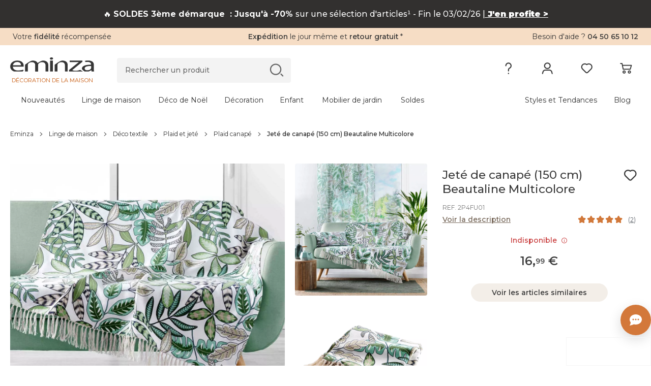

--- FILE ---
content_type: text/html; charset=UTF-8
request_url: https://www.eminza.com/linge-de-maison/jete-de-canape-150-cm-beautaline-multicolore-125871.html
body_size: 56275
content:
<!DOCTYPE html><html     lang="fr"
data-locale="fr_FR"
data-country="US"
data-currency="EUR"
data-currency_symbol="€"
data-env="prod"
class="eminza-fra"
data-legacy-env="prod"

><head><meta charset="utf-8"><meta http-equiv="X-UA-Compatible" content="IE=edge"><meta name="viewport" content="width=device-width, minimum-scale=1, initial-scale=1"><title>
		Jeté de canapé (150 cm) Beautaline Multicolore - Déco textile - Eminza	</title><link rel="preconnect" href="https://cdn1.eminza.com" crossorigin><link rel="preconnect" href="https://cdn2.eminza.com" crossorigin><link rel="preconnect" href="079rfva7e7.kameleoon.eu/" crossorigin><script type="text/javascript">window.kameleoonQueue = window.kameleoonQueue || [];</script><script type="text/javascript" src="//079rfva7e7.kameleoon.eu/kameleoon.js" async></script><meta name="description" content="Jeté de canapé (150 cm) Beautaline Multicolore : choisissez parmi tous nos produits Déco textile"><meta name="robots" content="index, follow"><meta property="og:type" content="website"><meta property="og:title" content="Jeté de canapé (150 cm) Beautaline Multicolore - Déco textile - Eminza"><meta property="og:description" content="Jeté de canapé (150 cm) Beautaline Multicolore : choisissez parmi tous nos produits Déco textile"><meta property="og:locale" content="fr_FR"><meta property="og:site_name" content="Eminza"><meta property="og:url" content="https://www.eminza.com/linge-de-maison/jete-de-canape-150-cm-beautaline-multicolore-125871.html"><meta property="og:image" content="https://cdn2.eminza.com/uploads/cache/square_thumbnail_xl_standard/uploads/media/6500e8dfb4f6e/jete-de-canape-150-cm-beautaline-multicolore-1.webp"><meta property="og:image:type" content="image/jpeg"><meta property="og:image:height" content="0"><meta property="og:image:width" content="0"><meta property="fb:page_id" content="339095962806133"/><link
            class="switch_lang"
            rel="alternate"
            hreflang="fr"
            href="https://www.eminza.com/linge-de-maison/jete-de-canape-150-cm-beautaline-multicolore-125871.html"
            data-locale="fr_FR"
        /><link
            class="switch_lang"
            rel="alternate"
            hreflang="es"
            href="https://www.eminza.es/ropa-para-el-hogar/cobija-de-sillon-150-cm-beautaline-multicolor-146334.html"
            data-locale="es_ES"
        /><link
            class="switch_lang"
            rel="alternate"
            hreflang="it"
            href="https://www.eminza.it/casa-biancheria/telo-copritutto-150-cm-beautaline-multicolore-146334.html"
            data-locale="it_IT"
        /><link
            class="switch_lang"
            rel="alternate"
            hreflang="de"
            href="https://www.eminza.de/heimtextilien/sofadecke-150-cm-beautaline-mehrfarbig-146334.html"
            data-locale="de_DE"
        /><link
            class="switch_lang"
            rel="alternate"
            hreflang="nl"
            href="https://www.eminza.nl/woontextiel/plaid-150-cm-beautaline-meerkleurig-146334.html"
            data-locale="nl_NL"
        /><link
            class="switch_lang"
            rel="alternate"
            hreflang="fr-ch"
            href="https://www.eminza.ch/fr/linge-de-maison/jete-de-canape-150-cm-beautaline-multicolore-146334.html"
            data-locale="fr_CH"
        /><link
            class="switch_lang"
            rel="alternate"
            hreflang="de-ch"
            href="https://www.eminza.ch/de/heimtextilien/sofadecke-150-cm-beautaline-mehrfarbig-146334.html"
            data-locale="de_CH"
        /><link
            class="switch_lang"
            rel="alternate"
            hreflang="it-ch"
            href="https://www.eminza.ch/it/casa-biancheria/telo-copritutto-150-cm-beautaline-multicolore-146334.html"
            data-locale="it_CH"
        /><link rel="canonical" href="https://www.eminza.com/linge-de-maison/jete-de-canape-150-cm-beautaline-multicolore-125871.html"><link rel="preload" as="font" type="font/woff2" href="https://cdn1.eminza.com/theme/fonts/Montserrat-VF.woff2"
      crossorigin="anonymous" /><link rel="preload" as="font" type="font/woff2" href="https://cdn1.eminza.com/theme/fonts/EminzaNew.woff2?v=80"
      crossorigin="anonymous" /><link rel="stylesheet"
	  id="js-stylePage"
	  class=""
	  media="only screen and (min-width: 992px)"
	  href="https://cdn1.eminza.com/theme/css/pages/product/product-priority-desktop.90d71f65.min.css"
	  data-media="only screen and (max-width: 767px)"
	  data-href="https://cdn1.eminza.com/theme/css/pages/product/product-priority-mobile.776bcba7.min.css"
	  data-device="desktop"
	  data-media-other="only screen and (min-width: 768px) and (max-width: 991px)"
	  data-href-other="https://cdn1.eminza.com/theme/css/pages/product/product-priority-tablet.60df731d.min.css"
	  type="text/css"/><link rel="preload"
		  media="only screen and (min-width: 768px) and (max-width: 991px)"
		  href="https://cdn1.eminza.com/theme/css/pages/product/product-priority-tablet.60df731d.min.css"
		  type="text/css"
		  as="style"
		  onload="this.onload=null;this.rel='stylesheet'"/><link rel="preload"
	  class="js-stylePageDefer "
	  href="https://cdn1.eminza.com/theme/css/pages/product/product-desktop.8ceb8c0a.min.css"
	  media="only screen and (min-width: 992px)"
	  type="text/css"
	  as="style"
	  data-media="only screen and (max-width: 767px)"
	  data-href="https://cdn1.eminza.com/theme/css/pages/product/product-mobile.80746a9c.min.css"
	  data-device="desktop"
	  data-media-other="only screen and (min-width: 768px) and (max-width: 991px)"
	  data-href-other="https://cdn1.eminza.com/theme/css/pages/product/product-tablet.912355d1.min.css"
	  onload="this.onload=null;this.rel='stylesheet'"><noscript><link rel="stylesheet" href="https://cdn1.eminza.com/theme/css/pages/product/product-desktop.8ceb8c0a.min.css"></noscript><link rel="apple-touch-icon" sizes="57x57" href="https://cdn1.eminza.com/theme/img/favicon/apple-icon-57x57.png"><link rel="apple-touch-icon" sizes="60x60" href="https://cdn2.eminza.com/theme/img/favicon/apple-icon-60x60.png"><link rel="apple-touch-icon" sizes="72x72" href="https://cdn2.eminza.com/theme/img/favicon/apple-icon-72x72.png"><link rel="apple-touch-icon" sizes="76x76" href="https://cdn2.eminza.com/theme/img/favicon/apple-icon-76x76.png"><link rel="apple-touch-icon" sizes="114x114" href="https://cdn1.eminza.com/theme/img/favicon/apple-icon-114x114.png"><link rel="apple-touch-icon" sizes="120x120" href="https://cdn2.eminza.com/theme/img/favicon/apple-icon-120x120.png"><link rel="apple-touch-icon" sizes="144x144" href="https://cdn1.eminza.com/theme/img/favicon/apple-icon-144x144.png"><link rel="apple-touch-icon" sizes="152x152" href="https://cdn2.eminza.com/theme/img/favicon/apple-icon-152x152.png"><link rel="apple-touch-icon" sizes="180x180" href="https://cdn2.eminza.com/theme/img/favicon/apple-icon-180x180.png"><link rel="icon" type="image/png" sizes="192x192"  href="https://cdn1.eminza.com/theme/img/favicon/android-icon-192x192.png"><link rel="icon" type="image/png" sizes="32x32" href="https://cdn2.eminza.com/theme/img/favicon/favicon-32x32.png"><link rel="icon" type="image/png" sizes="96x96" href="https://cdn1.eminza.com/theme/img/favicon/favicon-96x96.png"><link rel="icon" type="image/png" sizes="16x16" href="https://cdn1.eminza.com/theme/img/favicon/favicon-16x16.png"><link rel="manifest" href="/manifest.json"><meta name="msapplication-TileColor" content="#363636"><meta name="msapplication-TileImage" content="https://cdn2.eminza.com/theme/img/favicon/ms-icon-144x144.png"><meta name="theme-color" content="#FFFFFF"><script type="application/ld+json">
            {"@context":"https:\/\/schema.org\/","@type":"Product","sku":"2P4FU01","gtin14":"3574386118354","image":["https:\/\/cdn1.eminza.com\/uploads\/cache\/square_product_xl_standard\/uploads\/media\/6500e8dfb4f6e\/jete-de-canape-150-cm-beautaline-multicolore-1.webp","https:\/\/cdn1.eminza.com\/uploads\/cache\/square_product_xl_standard\/uploads\/media\/6500e8dfc82da\/jete-de-canape-150-cm-beautaline-multicolore-2.webp","https:\/\/cdn1.eminza.com\/uploads\/cache\/square_product_xl_standard\/uploads\/media\/6500e8dfd209e\/jete-de-canape-150-cm-beautaline-multicolore-3.webp","https:\/\/cdn1.eminza.com\/uploads\/cache\/square_product_xl_standard\/uploads\/media\/6500e8dfde0dc\/jete-de-canape-150-cm-beautaline-multicolore-4.webp"],"name":"Jet\u00e9 de canap\u00e9 (150 cm) Beautaline Multicolore","description":"Exotisme et fra\u00eecheur au rendez-vous avec ce tr\u00e8s beau jet\u00e9 de canap\u00e9 \u00e0 motif v\u00e9g\u00e9tal.","brand":{"@type":"Brand","name":""},"offers":{"@type":"Offer","url":"https:\/\/www.eminza.com\/linge-de-maison\/jete-de-canape-150-cm-beautaline-multicolore-125871.html","itemCondition":"https:\/\/schema.org\/NewCondition","availability":"https:\/\/schema.org\/OutOfStock","price":16.99,"priceCurrency":"EUR"},"aggregateRating":{"@type":"AggregateRating","ratingValue":5,"reviewCount":2}}
        </script><script type="application/ld+json">
            {"@context":"https:\/\/schema.org\/","@type":"BreadcrumbList","itemListElement":[{"@type":"ListItem","position":1,"name":"Eminza","item":"https:\/\/www.eminza.com\/"},{"@type":"ListItem","position":2,"name":"Linge de maison","item":"https:\/\/www.eminza.com\/linge-de-maison\/"},{"@type":"ListItem","position":3,"name":"D\u00e9co textile","item":"https:\/\/www.eminza.com\/linge-de-maison\/deco-textile-1768.html"},{"@type":"ListItem","position":4,"name":"Plaid et jet\u00e9","item":"https:\/\/www.eminza.com\/linge-de-maison\/deco-textile-1768\/plaid-et-jetes-9398.html"},{"@type":"ListItem","position":5,"name":"Plaid canap\u00e9","item":"https:\/\/www.eminza.com\/linge-de-maison\/deco-textile-1768\/plaid-et-jetes-9398\/plaid-canape-1763.html"},{"@type":"ListItem","position":6,"name":"Jet\u00e9 de canap\u00e9 (150 cm) Beautaline Multicolore"}]}
        </script></head>

<body class="l-desktop desktop l-desktop desktop-xl l-product desktop site-portail"
	 data-hjid="3007226" data-is-logged="" data-is-guest="">

	    <!-- Google Tag Manager -->
    <script>
        dataLayer = [{"hashID":"","mail":"","customer_type":"visitor","pagetype":"product","id_univers":4,"prodid":"2P4FU01","pid":"2P4FU01","pname":"Jet\u00e9 de canap\u00e9 (150 cm) Beautaline Multicolore","pcat":"D\u00e9co textile","pvalue":16.99,"kameleoon":{"product_site_id":2,"product_price":16.99,"product_discount":false},"ecommerce":{"detail":{"products":[{"name":"Jet\u00e9 de canap\u00e9 (150 cm) Beautaline Multicolore","id":"2P4FU01","price":16.99,"category":"D\u00e9co textile"}]},"items":[{"item_id":"2P4FU01","item_name":"Jet\u00e9 de canap\u00e9 (150 cm) Beautaline Multicolore","discount":0,"price":16.99,"item_category":"LDM","item_category2":"D\u00e9co textile","item_category3":"Plaid et jet\u00e9","item_category4":"Plaid canap\u00e9","item_brand":"DOUCEUR D'INTERIEUR"}]}}];
        
        (function (w, d, s, l, p) {
            w[l] = w[l] || [];
            w[l].push({'gtm.start': new Date().getTime(), event: 'gtm.js'});
            var f = d.getElementsByTagName(s)[0], j = d.createElement(s), dl = l != 'dataLayer' ? '&l=' + l : '';
            j.async = true;
            j.src = 'https://www.googletagmanager.com/gtm.js?id=' + p + dl;
            f.parentNode.insertBefore(j, f);
        })(window, document, 'script', 'dataLayer', 'GTM-MJB3ZD');
    </script>

    <noscript>
        <iframe
            src="https://www.googletagmanager.com/ns.html?id=GTM-MJB3ZD"
            height="0"
            width="0"
            style="display:none; visibility:hidden;"
        ></iframe>
    </noscript>
    <!-- End Google Tag Manager -->

            
            
	
	<span id="polyfill_js" data-cdn="https://cdn2.eminza.com" data-version="445"></span>
<input type="hidden" id="host_url" value="https://www.eminza.com/"/>
<input type="hidden" id="data-cdn" value="https://cdn2.eminza.com">
<input type="hidden" id="universe" value="">
<input type="hidden" id="enableTrustpilot" value="1"/>
<input type="hidden" id="token_session_id" value="3fa68e2d7bafdb85016e0824a48d3d69"/>
<input type="hidden" id="data-header-login" value="">
<input type="hidden" id="data-header-firstname" value="">
<input type="hidden" id="data-wishlist-products" value="[]">

<input type="hidden" id="data-algolia-analytics" value="1"/>

<script>
    window.EMINZA = window.EMINZA ? window.EMINZA : {};
    EMINZA.configEarlyBirds = {"clubFidelite":{"fr_FR":"620a5d74ede2c66683f77f51","es_ES":null,"it_IT":null,"de_DE":null,"nl_NL":null,"ch_FR":null,"ch_IT":null,"ch_DE":null,"da_DK":null},"homepage":{"fr_FR":"5fc4ca2c4a8342f36a0e31f3","es_ES":"60f53095d3d26e4b3432acf1","it_IT":"60f53639d3d26e4b3432ad1e","de_DE":"60f52fe00720900baa3ca984","nl_NL":"673b0bb79acf4bb0aec5c909","ch_FR":"673c96fd1abbfd04abee7ce3","ch_IT":"673c96fd1abbfd04abee7ce3","ch_DE":"673c96fd1abbfd04abee7ce3","da_DK":null},"homepageRefonte":{"fr_FR":"6261711c489db7ca0257a1f9","es_ES":null,"it_IT":null,"de_DE":null,"nl_NL":null,"ch_FR":null,"ch_IT":null,"ch_DE":null,"da_DK":null},"homepageUnivers":{"fr_FR":"6048a3235c47acb291017ff6","es_ES":"60f530a206062d45e175f6c5","it_IT":"60f5364945493011066ea814","de_DE":"60f52ff1eaa763528a28fb46","nl_NL":"673b082e5b95e3a5e217f2ec","ch_FR":"673c96a19acf4bb0aec5d9bb","ch_IT":"673c96a19acf4bb0aec5d9bb","ch_DE":"673c96a19acf4bb0aec5d9bb","da_DK":null},"homepagev2":{"fr_FR":"63a96e9c355034a2ffc469b5","es_ES":"63be9cd12f4853d0a8f325ea","it_IT":"63bea0d82f4853d0a8f32617","de_DE":"63be974fd336d2bb3060c286","nl_NL":null,"ch_FR":null,"ch_IT":null,"ch_DE":null,"da_DK":null},"page404":{"fr_FR":"60e49d0cfa8bf7ea9c5d5797","es_ES":"60f530ddc82a20b7044c4c8d","it_IT":"60f5369bd3d26e4b3432ad34","de_DE":"60f5302ac82a20b7044c4c89","nl_NL":null,"ch_FR":null,"ch_IT":null,"ch_DE":null,"da_DK":null},"pageCommandeVide":{"fr_FR":"60531c332b0bc1ea83b19ef6","es_ES":"60f530be0720900baa3ca98a","it_IT":"60f536690720900baa3ca9b1","de_DE":"60f5300fd3d26e4b3432acef","nl_NL":"673b0d6d1abbfd04abee6c7d","ch_FR":"673c977dc87e1965bbddb15f","ch_IT":"673c977dc87e1965bbddb15f","ch_DE":"673c977dc87e1965bbddb15f","da_DK":null},"pageListe":{"fr_FR":"5f761f2d5c6891025bd2ea7e","es_ES":"60f530ceeaa763528a28fb48","it_IT":"60f5368b06062d45e175f6d8","de_DE":"60f5301b0720900baa3ca986","nl_NL":null,"ch_FR":null,"ch_IT":null,"ch_DE":null,"da_DK":null},"pagePanier":{"fr_FR":"5f3e9c1581a46e70b9394129","es_ES":"60f5305a06062d45e175f6c3","it_IT":"60f5361706062d45e175f6d4","de_DE":"60f52fb2eaa763528a28fb42","nl_NL":"673b0cac250b619e86257d3b","ch_FR":"673c97265b95e3a5e218cc2c","ch_IT":"673c97265b95e3a5e218cc2c","ch_DE":"673c97265b95e3a5e218cc2c","da_DK":null},"pagePanierVide":{"fr_FR":"603627433db79ed8c784d213","es_ES":"60f530b10720900baa3ca988","it_IT":"60f5365beaa763528a28fb60","de_DE":"60f52fff06062d45e175f6c1","nl_NL":"673b0cfa1abbfd04abee6c71","ch_FR":"673c975909722b7d1948af1d","ch_IT":"673c975909722b7d1948af1d","ch_DE":"673c975909722b7d1948af1d","da_DK":null},"pdp1":{"fr_FR":"5efde09e17a3fc65ecc0eaa7","es_ES":"60f5305145493011066ea7dd","it_IT":"60f5360245493011066ea808","de_DE":"60f52fa2d3d26e4b3432aced","nl_NL":null,"ch_FR":null,"ch_IT":null,"ch_DE":null,"da_DK":null},"pdpSimilarite":{"fr_FR":"6336c3f865a655c9a3a7f320","es_ES":null,"it_IT":null,"de_DE":null,"nl_NL":null,"ch_FR":null,"ch_IT":null,"ch_DE":null,"da_DK":null},"popInPanier":{"fr_FR":"5f2407d103cada59dfa65930","es_ES":"60f53087c82a20b7044c4c8b","it_IT":"60f53627c82a20b7044c4cb8","de_DE":"60f52fcbeaa763528a28fb44","nl_NL":"673ca07dc87e1965bbddb1db","ch_FR":"673c96305b95e3a5e218cc29","ch_IT":"673c96305b95e3a5e218cc29","ch_DE":"673c96305b95e3a5e218cc29","da_DK":null},"wishlist":{"fr_FR":"60e49e3883d71444b7bbb564","es_ES":"60f530ec0720900baa3ca98c","it_IT":"60f536a9eaa763528a28fb81","de_DE":"60f5303845493011066ea7db","nl_NL":"673b09899acf4bb0aec58739","ch_FR":"673c96db1abbfd04abee7ce1","ch_IT":"673c96db1abbfd04abee7ce1","ch_DE":"673c96db1abbfd04abee7ce1","da_DK":null},"page_produit_similarite":{"fr_FR":"650c3c571d515542ec596e62","es_ES":"650c512f1d515542ec597e68","it_IT":"650c534a2d1dd77bd7e23350","de_DE":"650c4e471d515542ec597c25","nl_NL":"673b069a250b619e86257cca","ch_FR":"673c95e3c87e1965bbddb15d","ch_IT":"673c95e3c87e1965bbddb15d","ch_DE":"673c95e3c87e1965bbddb15d","da_DK":null},"page_produit_complementarite":{"fr_FR":"650c3cd8af288f04abf55d49","es_ES":"650c521d3d6cd6deff0b9f33","it_IT":"650c5f413d6cd6deff0ba228","de_DE":"650c4f2a1d515542ec597cb9","nl_NL":"673b03e61abbfd04abeda6e8","ch_FR":"673c95b35b95e3a5e218cc26","ch_IT":"673c95b35b95e3a5e218cc26","ch_DE":"673c95b35b95e3a5e218cc26","da_DK":null},"slider_landing_noel_1":{"fr_FR":"650c4b2f066715450bbb8540","es_ES":"650c4df4066715450bbb868b","it_IT":"650c4632e62bac7396c82c7c","de_DE":"650c54193d6cd6deff0b9f35","nl_NL":null,"ch_FR":null,"ch_IT":null,"ch_DE":null,"da_DK":null},"slider_landing_noel_2":{"fr_FR":"650c4d512d1dd77bd7e2313a","es_ES":"650c4e223d6cd6deff0b9cd8","it_IT":"650c4a851d515542ec597bac","de_DE":"650c5436066715450bbb89d8","nl_NL":null,"ch_FR":null,"ch_IT":null,"ch_DE":null,"da_DK":null},"slider_landing_noel_3":{"fr_FR":"650c4db73d6cd6deff0b9ae2","es_ES":"650c4e493d6cd6deff0b9cda","it_IT":"650c4add2d1dd77bd7e23134","de_DE":"650c54531d310ebadc4599e8","nl_NL":null,"ch_FR":null,"ch_IT":null,"ch_DE":null,"da_DK":null},"slider_landing_noel_4":{"fr_FR":"650c4dcd1d310ebadc4597d3","es_ES":"650c4e5c1d515542ec597c27","it_IT":"650c4af81d310ebadc4596ea","de_DE":"650c546e2d1dd77bd7e23352","nl_NL":null,"ch_FR":null,"ch_IT":null,"ch_DE":null,"da_DK":null},"carte_cadeau":{"fr_FR":"68edfe79ade12a17cb8d8f00","es_ES":"68ef69b179be6eb9c0e4f01a","it_IT":"68ef69ee31850b669b14e8a9","de_DE":"68ef6966e79bded1612d2051","nl_NL":"68ef6a244994dc21f04c3cab","ch_FR":"68ef68e14994dc21f04c3ca9","ch_IT":"68ef68e14994dc21f04c3ca9","ch_DE":"68ef68e14994dc21f04c3ca9","da_DK":null}};
</script>

<script async>
    if (typeof window.siteLangues === 'undefined') {
        window.siteLangues = [];
                window.siteLangues.push({"id_site_langue":1,"id_site":1,"codeiso_langue":"FRA","intitule_langue":"FRANCE","url_site_langue":"www.eminza.com","intitule_trad_langue":"France","codeiso2_langue":"FR"});
                window.siteLangues.push({"id_site_langue":2,"id_site":1,"codeiso_langue":"ESP","intitule_langue":"ESPAGNE","url_site_langue":"www.eminza.es","intitule_trad_langue":"Espa\u00f1a","codeiso2_langue":"ES"});
                window.siteLangues.push({"id_site_langue":4,"id_site":1,"codeiso_langue":"ITA","intitule_langue":"ITALIE","url_site_langue":"www.eminza.it","intitule_trad_langue":"Italia","codeiso2_langue":"IT"});
                window.siteLangues.push({"id_site_langue":5,"id_site":1,"codeiso_langue":"DEU","intitule_langue":"ALLEMAGNE","url_site_langue":"www.eminza.de","intitule_trad_langue":"Deutschland","codeiso2_langue":"DE"});
                window.siteLangues.push({"id_site_langue":6,"id_site":1,"codeiso_langue":"NLD","intitule_langue":"PAYS BAS","url_site_langue":"www.eminza.nl","intitule_trad_langue":"Nederland","codeiso2_langue":"NL"});
                window.siteLangues.push({"id_site_langue":7,"id_site":1,"codeiso_langue":"CHE","intitule_langue":"SUISSE","url_site_langue":"www.eminza.ch","intitule_trad_langue":"Suisse","codeiso2_langue":"CH"});
                window.siteLangues.push({"id_site_langue":8,"id_site":1,"codeiso_langue":"DNK","intitule_langue":"DANEMARK","url_site_langue":"www.eminza.dk","intitule_trad_langue":"Danmark","codeiso2_langue":"DK"});
            }
</script>

	<div class="l-page">
			
<header
    class="l-header"
    role="banner"
    data-css-file-popin-redirect-lang="https://cdn1.eminza.com/theme/css/old-styles-popin-redirect-lang.0904b001.min.css"
    data-css-file-search-primary="https://cdn2.eminza.com/theme/css/old-styles-search-primary.282c0c42.min.css"
    data-css-file-search="https://cdn2.eminza.com/theme/css/old-styles-search.cfc26bb1.min.css"
>
    <div class="c-bannerTop">
    <div class="c-bannerTop__container l-container-fluid l-container-eminza track-gtm no-prevent" data-track="promotion"
         data-id_track="page_home_bandeau">
        <div class="l-row  justify-content-between">
            <div class="c-bannerTop__text--left l-col">
                <span class="js-linkObfuscate" data-href="uggcf://jjj.rzvamn.pbz/yrpyhorzvamn">Votre <span class="u-colorPrimaryDark">fidélité</span> récompensée</span>
            </div>

            <div class="c-bannerTop__text--center l-col-12 l-col-xl-4">
                <span class="js-linkObfuscate" data-href="uggcf://jjj.rzvamn.pbz/cntrf/nvqr.ugzy#dhrfgvba1"><span class="u-colorPrimaryDark">Expédition</span> le jour même et <span class="u-colorPrimaryDark">retour gratuit</span> *</span>
            </div>

            <div class="c-bannerTop__text--right l-col"
                 data-name-link="Phone">
				Besoin d'aide ?
				<span class="u-colorPrimaryDark js-linkObfuscate" data-href="gry:0450651012">
					04 50 65 10 12
				</span>
            </div>
        </div>
    </div>
</div>

    <div class="l-header__container">
        <div class="l-container-fluid l-header__firstLine l-container-eminza">
            <div class="l-row">
                <div class="l-col-6 l-col-md-4 l-col-xl-2 l-order-md-1">
                    <div class="c-menuMobile js-menuOpen l-hidden-xl l-hidden-xxl">
                        <svg width="23" height="17" viewBox="0 0 23 17" fill="none"
                             xmlns="http://www.w3.org/2000/svg">
                            <path
                                d="M0 1.5C0 0.671573 0.671573 0 1.5 0H21.5C22.3284 0 23 0.671573 23 1.5C23 2.32843 22.3284 3 21.5 3H1.5C0.671573 3 0 2.32843 0 1.5Z"
                                fill="#363636"></path>
                            <path
                                d="M0 8.5C0 7.67157 0.671573 7 1.5 7H21.5C22.3284 7 23 7.67157 23 8.5C23 9.32843 22.3284 10 21.5 10H1.5C0.671573 10 0 9.32843 0 8.5Z"
                                fill="#363636"></path>
                            <path
                                d="M0 15.5C0 14.6716 0.671573 14 1.5 14H21.5C22.3284 14 23 14.6716 23 15.5C23 16.3284 22.3284 17 21.5 17H1.5C0.671573 17 0 16.3284 0 15.5Z"
                                fill="#363636"></path>
                        </svg>
                    </div>

                        <a
        href="https://www.eminza.com/"
        class="c-logo"
        title="Eminza.com"
        data-name-link='Logo' xmlns='http://www.w3.org/1999/html'
    >
        <span class="c-logo__img">
    <svg width="100%" height="100%" viewBox="0 0 187 31" fill="none" xmlns="http://www.w3.org/2000/svg">
        <path d="M6.04207 20.2445C6.1822 26.1377 11.4565 28.5394 17.6534 28.5394C21.4836 28.5394 24.691 27.7998 26.3959 27.4729C26.6606 27.4184 26.8941 27.3794 27.0848 27.3522C32.6394 26.1728 28.0774 30.6024 27.6648 30.7231C15.6643 30.7542 18.8795 30.7231 8.70453 30.7231C3.20445 28.8391 0.0593262 24.9311 0.0593262 19.8747C0.0593262 12.5997 6.1822 6.90498 16.1041 6.90498C27.2211 6.90498 30.1093 13.783 30.1093 18.1932C30.1093 19.0846 30.0392 19.7541 29.8991 20.2445H6.04207ZM24.1266 17.1033C24.1966 14.3785 22.5073 10.0229 15.6137 10.0229C9.28062 10.0229 6.60648 14.0827 6.11603 17.1033H24.1266Z"
              fill="#363636" />
        <path d="M186.506 25.1061C186.506 27.1341 186.646 29.1153 187 30.7113H181.441L180.877 27.7646H180.667C179.472 28.9635 174.851 30.7151 174.851 30.7151H165.887C165.887 30.7151 159.838 27.1029 159.838 24.5261C159.838 18.8781 167.156 15.7875 180.316 15.8342V15.3515C180.316 13.4208 179.538 9.89425 172.574 9.94096C169.336 9.94096 168.553 10.2212 168.553 10.2212L166.121 7.97136C166.121 7.97136 168.184 6.87758 171.348 6.90093C172.17 6.90482 174.925 6.90482 175.972 6.90482C184.38 7.62493 186.506 12.0779 186.506 16.3674V25.1061ZM180.457 18.7808C173.699 18.6835 166.031 19.5048 166.031 24.0434C166.031 26.846 168.705 28.0994 171.804 28.0994C176.307 28.0994 179.192 26.1687 180.176 24.1874C180.387 23.7515 180.461 23.2688 180.461 22.8368V18.7808H180.457Z"
              fill="#363636" />
        <path d="M99.2168 15.9978C99.2168 15.9978 110.995 6.90109 116.172 6.90498C121.353 6.90888 128.208 8.82787 128.208 16.8152V30.7153H122.011V17.294C122.011 13.5417 119.971 10.3693 114.129 10.3693C110.12 10.3693 106.955 12.3428 105.826 14.6977C105.542 15.2271 105.406 15.9978 105.406 16.6712V30.7153H99.2129V15.9978H99.2168Z"
              fill="#363636" />
        <path d="M88.9863 30.7V6.88576H95.1793V30.6961H88.9863V30.7Z" fill="#363636" />
        <path d="M91.919 4.9162C89.8521 4.9162 88.4741 3.78349 88.4741 2.43669C88.4741 1.086 89.9143 -6.67572e-06 92.0435 -6.67572e-06C94.1766 -6.67572e-06 95.5507 1.086 95.5507 2.43669C95.5507 3.78349 94.1766 4.9162 91.9813 4.9162H91.919Z"
              fill="#363636" />
        <path d="M33.0764 15.9978C33.0764 15.9978 44.8551 6.90498 50.036 6.90498C55.213 6.90887 62.0676 8.82787 62.0676 16.8152V30.7192H55.8747V17.294C55.8747 13.5417 53.835 10.3654 47.9924 10.3654C43.9832 10.3654 40.8147 12.3389 39.6897 14.6938C39.4056 15.2232 39.2694 15.9939 39.2694 16.6673V30.7153H33.0764V15.9978Z"
              fill="#363636" />
        <path d="M55.9541 16.0016C55.9541 16.0016 67.7327 6.90487 72.9097 6.90876C78.0906 6.91266 84.9414 8.83165 84.9414 16.819V30.723H78.7485V17.2978C78.7485 13.5454 76.7088 10.3692 70.8701 10.3692C66.8569 10.3692 63.6923 12.3427 62.5674 14.6976C62.2833 15.227 62.1431 15.9977 62.1431 16.6711V30.7191H55.9502V16.0016H55.9541Z"
              fill="#363636" />
        <path d="M162.124 30.7084H131.233V27.4815C131.233 27.4815 153.448 9.73956 153.385 10.0354C153.385 10.0393 167.219 10.1911 146.725 10.1911H132.487V6.90194H161.053V9.50212L142.167 24.6244C141.793 24.9397 140.832 25.6754 139.275 26.8315C138.901 27.0728 138.563 27.6255 138.52 27.4387C138.808 28.7115 145.425 29.5056 148.792 29.0268C152.159 28.5519 155.989 27.283 155.989 27.283L162.124 30.7084Z"
              fill="#363636" />
    </svg>
</span>

    <span class="c-logo__text">
        Décoration de la maison
    </span>
    </a>

                    <button type="button" class="c-menuSticky l-hidden l-hidden-sm l-hidden-md l-hidden-lg">
                        <span>
                            Menu
                        </span>
                        <i class="icon icon-dropDown" role="img"
                           aria-label="Icône : Menu"></i>
                    </button>
                </div>

                <div class="l-col-6 l-col-md-3 l-col-xl-5 l-order-md-3 l-header_topRight">
                    
                    <ul class="c-menuTertiary">
                        <li class="c-menuTertiary__item l-hidden l-hidden-sm l-hidden-md l-hidden-lg">
                            <a
                                title="Besoin d&#039;aide"
                                href="https://www.eminza.com/pages/aide.html"
                                data-name-link="Besoin d'Aide"
                            >
                                <i
                                    class="icon icon-question"
                                    role="img"
                                    aria-label="Icône : Besoin d&#039;aide"
                                ></i>
                            </a>

                            <nav class="c-menuHelp l-hidden l-hidden-sm l-hidden-md l-hidden-lg" role="navigation"
     aria-label="Menu Besoin d&#039;aide">
    <p class="u-h5">Besoin d&#039;aide ?</p>

    <ul class="c-menuHelp__container">
                    <li class="c-menuHelp__item ">
                <span
                    class="c-menuHelp__item--title js-linkObfuscate "
                    data-href="/zba-pbzcgr.cuc"
                    data-text="Suivre ma commande"
                >
                    <i
                        class="icon icon-box"
                        role="img"
                        aria-label="Icône : Suivre ma commande"
                    ></i>
                    <span>
                        Suivre ma commande
                    </span>
                </span>
            </li>
                    <li class="c-menuHelp__item ">
                <span
                    class="c-menuHelp__item--title js-linkObfuscate "
                    data-href="uggcf://jjj.rzvamn.pbz/nppbhag/ergheaf"
                    data-text="Renvoyer un article"
                >
                    <i
                        class="icon icon-orderReturn"
                        role="img"
                        aria-label="Icône : Renvoyer un article"
                    ></i>
                    <span>
                        Renvoyer un article
                    </span>
                </span>
            </li>
                    <li class="c-menuHelp__item ">
                <span
                    class="c-menuHelp__item--title js-linkObfuscate "
                    data-href="/cntrf/nvqr.ugzy#cneg2"
                    data-text="Information livraison"
                >
                    <i
                        class="icon icon-delivery"
                        role="img"
                        aria-label="Icône : Information livraison"
                    ></i>
                    <span>
                        Information livraison
                    </span>
                </span>
            </li>
                    <li class="c-menuHelp__item ">
                <span
                    class="c-menuHelp__item--title js-linkObfuscate "
                    data-href="/pbagnpgrm-abhf.ugzy"
                    data-text="Contacter le service client"
                >
                    <i
                        class="icon icon-customer"
                        role="img"
                        aria-label="Icône : Contacter le service client"
                    ></i>
                    <span>
                        Contacter le service client
                    </span>
                </span>
            </li>
                    <li class="c-menuHelp__item c-menuHelp__item--btn">
                <span
                    class="c-menuHelp__item--title js-linkObfuscate c-btn c-btn--outline c-btn--sm"
                    data-href="uggcf://jjj.rzvamn.pbz/cntrf/nvqr.ugzy"
                    data-text="Toute l&#039;aide en ligne"
                >
                    <i
                        class="icon "
                        role="img"
                        aria-label="Icône : Toute l&#039;aide en ligne"
                    ></i>
                    <span>
                        Toute l&#039;aide en ligne
                    </span>
                </span>
            </li>
            </ul>

            <div class="c-menuHelp__call">
                        <span
                class="c-menuHelp__call--link js-linkObfuscate"
                data-href="gry:04 50 65 10 12"
            >
                <i
                    class="icon icon-phone"
                    role="img"
                    aria-label="Icône : Téléphone"
                ></i>
                <span>
                    <span class="c-menuHelp__call--title">
                        J&#039;appelle le service client
                    </span>
                    <span class="c-menuHelp__call--phone">
                        04 50 65 10 12
                    </span>
                </span>
            </span>
            <small class="c-menuHelp__call--time">
                Du lundi au vendredi : 9h - 13h | 14h - 17h
            </small>
        </div>
    </nav>
                        </li>
                        <li class="c-menuTertiary__item">
                            <a
                                class="c-menuTertiary__item__linkMobile"
                                title="Mon compte"
                                href="/account/dashboard"
                                data-name-link="Mon compte"
                            >
                                <i
                                    class="icon icon-profile"
                                    role="img"
                                    aria-label="Icône : Mon compte"
                                ></i>
                            </a>

                            <nav class="c-menuAccount l-hidden l-hidden-sm l-hidden-md l-hidden-lg"
     role="navigation" aria-label="Menu mon compte">

    <p class="c-menuAccount__titleName u-h5">Bonjour <span class='c-menuAccount__name'></span></p>

    <ul class="c-menuAccount__container">
                                <li class="c-menuAccount__item is-offline  c-menuAccount__item--btn js-openModalConnection">
				<span
                    class="c-menuAccount__item--title js-openModalConnection is-offline c-btn c-btn--primary c-btn--sm"
                    data-href="/zba-pbzcgr-ybtva.cuc"
                    data-text="Me connecter"
                >
										<span>
                        Me connecter
                    </span>
				</span>
            </li>
                                <li class="c-menuAccount__item  is-connected ">
				<span
                    class="c-menuAccount__item--title js-linkObfuscate is-connected"
                    data-href="/nppbhag/qnfuobneq"
                    data-text="Mon compte"
                >
					                        <i
                            class="icon icon-profile"
                            role="img"
                            aria-label="Icône : Mon compte"
                        ></i>
                    					<span>
                        Mon compte
                    </span>
				</span>
            </li>
                                <li class="c-menuAccount__item is-offline is-connected ">
				<span
                    class="c-menuAccount__item--title js-linkObfuscate is-offline is-connected"
                    data-href="/zba-pbzcgr.cuc"
                    data-text="Suivre ma commande"
                >
					                        <i
                            class="icon icon-box"
                            role="img"
                            aria-label="Icône : Suivre ma commande"
                        ></i>
                    					<span>
                        Suivre ma commande
                    </span>
				</span>
            </li>
                                <li class="c-menuAccount__item is-offline is-connected ">
				<span
                    class="c-menuAccount__item--title js-linkObfuscate is-offline is-connected"
                    data-href="uggcf://jjj.rzvamn.pbz/nppbhag/ergheaf"
                    data-text="Faire un retour"
                >
					                        <i
                            class="icon icon-orderReturn"
                            role="img"
                            aria-label="Icône : Faire un retour"
                        ></i>
                    					<span>
                        Faire un retour
                    </span>
				</span>
            </li>
                                <li class="c-menuAccount__item is-offline is-connected ">
				<span
                    class="c-menuAccount__item--title js-linkObfuscate is-offline is-connected"
                    data-href="/cntrf/nvqr.ugzy#cneg2"
                    data-text="Information livraison"
                >
					                        <i
                            class="icon icon-delivery"
                            role="img"
                            aria-label="Icône : Information livraison"
                        ></i>
                    					<span>
                        Information livraison
                    </span>
				</span>
            </li>
                <li class="c-menuAccount__item  is-connected c-menuAccount__item--btn ">
            
    
            <span data-href="uggcf://jjj.rzvamn.pbz/ybtbhg"
           class="c-btn js-linkObfuscate c-menuAccount__item--title is-connected c-btn--outline c-btn--sm"
           target="_self"
                           style=""
                >
                            <i class="icon icon-disconnect" role="img"
                   aria-label="Icône : Me déconnecter"></i>
                        <span style="">Me déconnecter</span>
                    </span>
    
        </li>
    </ul>

    <div class="c-menuAccount__creat">
        <span class="c-menuAccount__creat--or">
            ou
        </span>
        
    
            <span data-href="uggcf://jjj.rzvamn.pbz/nppbhag/qnfuobneq"
           class="c-btn js-linkObfuscate c-menuAccount__creat--link c-btn--outline"
           target="_self"
                           style=""
                >
                        <span style="">Créer mon compte</span>
                    </span>
    
    </div>
</nav>
                        </li>
                        <li class="c-menuTertiary__item c-menuTertiary__item--wishlist">
                            <a
                                title="Mes envies"
                                class="c-menuTertiary__item__linkMobile"
                                href="https://www.eminza.com/account/wishlist"
                                data-name-link="Wishlist"
                            >
                                <i
                                    class="icon icon-like"
                                    role="img"
                                    aria-label="Icône : Mes envies"
                                ></i>
                            </a>

                            <div class="c-menuWishlist l-hidden l-hidden-sm l-hidden-md l-hidden-lg">
    <div class="c-menuWishlist__img">
				<picture><source type="image/png" data-srcset="https://cdn2.eminza.com/theme/img/menu/wishlist.png 1x"><img src="data:image/svg+xml;charset=utf-8,%3Csvg xmlns%3D'http%3A%2F%2Fwww.w3.org%2F2000%2Fsvg' viewBox%3D'0 0 600 600'%2F%3E" alt="Mes envies" class=" lazy lazyload" width="250" height="147" data-sizes="auto" data-src="" /></picture>
    </div>

    <div class="c-menuWishlist__container">
		<p class="u-h5">Mes envies</p>
		<p>Mettez de côté vos articles préférés et gérez vos listes d&#039;envie</p>
		
    
            <span data-href="uggcf://jjj.rzvamn.pbz/nppbhag/jvfuyvfg"
           class="c-btn js-linkObfuscate c-btn--outline"
           target="_self"
                           style=""
                >
                        <span style="">Gérer mes envies</span>
                    </span>
    
    </div>
</div>
                        </li>
                        <li class="c-menuTertiary__item c-menuTertiary__item--cart">
                            <a title="Mon panier"
                               class="c-menuTertiary__item__linkMobile"
                               href="https://www.eminza.com/cart"
                               data-name-link="Panier">
                                <i class="icon icon-cart" role="img"
                                   aria-label="Icône : Mon panier"></i>
                            </a>
                            <span class="c-menuTertiary__badge c-menuTertiary__badge--cart"></span>
                            <span class="c-menuTertiary__dot c-menuTertiary__dot--cart"></span>
                            <div class="c-cartHeader l-hidden l-hidden-sm l-hidden-md l-hidden-lg">
        <div class="c-cartHeader__list">
	<p class="u-h5">Mon panier (<span class="c-cartHeader__numberProducts"></span>)</p>

	<ul class="c-cartHeader__listProducts"></ul>

	<template class="list-product">
    <li class="c-cartHeader__product" data-devise="EUR" data-product="">
        <div class="c-cartHeader__product--img"><a href=""><img src="" alt="" width="50"></a></div>
        <div class="c-cartHeader__product--content">
            <div class="c-cartHeader__product--title"><a href=""></a></div>
            <div class="c-cartHeader__product--details">
                <div class="c-cartHeader__product--quantity">x<span></span></div>
                <div class="c-cartHeader__product--reduced"></div>
                <div class="c-cartHeader__product--price"></div>
            </div>
        </div>
        <div class="c-cartHeader__product--close">
            <button class="js-deleteProduct" title="Supprimer"><i
                        class="icon icon-closeMenu"></i></button>
        </div>
    </li>
</template>

	<div class="c-cartHeader__total">
		<div>Total <span>(hors livraison)</span></div>
		<div>
			<span class="c-cartHeader__total--price"></span>
		</div>
	</div>

	<div class="c-cartHeader__btn">
		
    
            <span data-href="uggcf://jjj.rzvamn.pbz/pneg"
           class="c-btn js-linkObfuscate c-btn--primary"
           target="_self"
                           style=""
                >
                        <span style="">Voir mon panier</span>
                    </span>
    
	</div>
</div>

        <div class="c-cartHeader__empty">
    <p class="u-h5">Oh un petit panier vide !</p>

    <div class="c-cartHeader__emptyIcon">
        <i class="icon icon-cart" role="img"
           aria-label="Icône : Oh un petit panier vide !"></i>
    </div>

    <ul class="c-cartHeader__emptyLinks">
        <li class="c-cartHeader__emptyLink">
            <a href="/tendances">
                <i class="icon icon-delivery" role="img"
                   aria-label="Icône : Trouver de l’inspiration grâce aux tendances et styles "></i>
                <span>Trouver de l’inspiration grâce aux tendances et styles </span>
            </a>
        </li>
    </ul>
</div>
</div>
                        </li>
                    </ul>
                </div>

                <div class="l-col-md-5 l-col-xl-5 l-order-md-2">
                    <div
    id="js-start-search"
    class="c-inputSearch c-form__group"
    role="search"
    data-name-link="Search"
>
            <!--suppress HtmlFormInputWithoutLabel -->
        <input
            type="text"
            class="js-searchAll"
            name="mot"
            placeholder="Rechercher un produit" readonly
        >
        <button type="button" class="c-inputSearch__btn" title="Rechercher">
            <span class="input-group-addon">
                <i
                    class="icon icon-search" role="img"
                    aria-label="Icône : Rechercher"
                ></i>
            </span>
            <span
                class="icon icon-change" role="img"
                aria-label="Icône : Chargement..."
            ></span>
        </button>

        <span class="dot-flashing">
            <span></span><span></span><span></span><span></span>
        </span
    </div>
                </div>
            </div>
        </div>

        <div class="l-container-fluid l-header__secondLine l-container-eminza">
            <div class="l-row">
                <div class="l-col-9">
                    <nav class="c-menuPrimary c-tabs__wrapper" role="navigation" aria-label="Menu primaire">
    <div class="c-menuPrimary__mobile l-container-xxl l-hidden-xl l-hidden-xxl">
        <div class="l-row">
            <div class="l-col-10">
                    <a
        href="https://www.eminza.com/"
        class="c-logo"
        title="Eminza.com"
        data-name-link='Logo' xmlns='http://www.w3.org/1999/html'
    >
        <span class="c-logo__img">
    <svg width="100%" height="100%" viewBox="0 0 187 31" fill="none" xmlns="http://www.w3.org/2000/svg">
        <path d="M6.04207 20.2445C6.1822 26.1377 11.4565 28.5394 17.6534 28.5394C21.4836 28.5394 24.691 27.7998 26.3959 27.4729C26.6606 27.4184 26.8941 27.3794 27.0848 27.3522C32.6394 26.1728 28.0774 30.6024 27.6648 30.7231C15.6643 30.7542 18.8795 30.7231 8.70453 30.7231C3.20445 28.8391 0.0593262 24.9311 0.0593262 19.8747C0.0593262 12.5997 6.1822 6.90498 16.1041 6.90498C27.2211 6.90498 30.1093 13.783 30.1093 18.1932C30.1093 19.0846 30.0392 19.7541 29.8991 20.2445H6.04207ZM24.1266 17.1033C24.1966 14.3785 22.5073 10.0229 15.6137 10.0229C9.28062 10.0229 6.60648 14.0827 6.11603 17.1033H24.1266Z"
              fill="#363636" />
        <path d="M186.506 25.1061C186.506 27.1341 186.646 29.1153 187 30.7113H181.441L180.877 27.7646H180.667C179.472 28.9635 174.851 30.7151 174.851 30.7151H165.887C165.887 30.7151 159.838 27.1029 159.838 24.5261C159.838 18.8781 167.156 15.7875 180.316 15.8342V15.3515C180.316 13.4208 179.538 9.89425 172.574 9.94096C169.336 9.94096 168.553 10.2212 168.553 10.2212L166.121 7.97136C166.121 7.97136 168.184 6.87758 171.348 6.90093C172.17 6.90482 174.925 6.90482 175.972 6.90482C184.38 7.62493 186.506 12.0779 186.506 16.3674V25.1061ZM180.457 18.7808C173.699 18.6835 166.031 19.5048 166.031 24.0434C166.031 26.846 168.705 28.0994 171.804 28.0994C176.307 28.0994 179.192 26.1687 180.176 24.1874C180.387 23.7515 180.461 23.2688 180.461 22.8368V18.7808H180.457Z"
              fill="#363636" />
        <path d="M99.2168 15.9978C99.2168 15.9978 110.995 6.90109 116.172 6.90498C121.353 6.90888 128.208 8.82787 128.208 16.8152V30.7153H122.011V17.294C122.011 13.5417 119.971 10.3693 114.129 10.3693C110.12 10.3693 106.955 12.3428 105.826 14.6977C105.542 15.2271 105.406 15.9978 105.406 16.6712V30.7153H99.2129V15.9978H99.2168Z"
              fill="#363636" />
        <path d="M88.9863 30.7V6.88576H95.1793V30.6961H88.9863V30.7Z" fill="#363636" />
        <path d="M91.919 4.9162C89.8521 4.9162 88.4741 3.78349 88.4741 2.43669C88.4741 1.086 89.9143 -6.67572e-06 92.0435 -6.67572e-06C94.1766 -6.67572e-06 95.5507 1.086 95.5507 2.43669C95.5507 3.78349 94.1766 4.9162 91.9813 4.9162H91.919Z"
              fill="#363636" />
        <path d="M33.0764 15.9978C33.0764 15.9978 44.8551 6.90498 50.036 6.90498C55.213 6.90887 62.0676 8.82787 62.0676 16.8152V30.7192H55.8747V17.294C55.8747 13.5417 53.835 10.3654 47.9924 10.3654C43.9832 10.3654 40.8147 12.3389 39.6897 14.6938C39.4056 15.2232 39.2694 15.9939 39.2694 16.6673V30.7153H33.0764V15.9978Z"
              fill="#363636" />
        <path d="M55.9541 16.0016C55.9541 16.0016 67.7327 6.90487 72.9097 6.90876C78.0906 6.91266 84.9414 8.83165 84.9414 16.819V30.723H78.7485V17.2978C78.7485 13.5454 76.7088 10.3692 70.8701 10.3692C66.8569 10.3692 63.6923 12.3427 62.5674 14.6976C62.2833 15.227 62.1431 15.9977 62.1431 16.6711V30.7191H55.9502V16.0016H55.9541Z"
              fill="#363636" />
        <path d="M162.124 30.7084H131.233V27.4815C131.233 27.4815 153.448 9.73956 153.385 10.0354C153.385 10.0393 167.219 10.1911 146.725 10.1911H132.487V6.90194H161.053V9.50212L142.167 24.6244C141.793 24.9397 140.832 25.6754 139.275 26.8315C138.901 27.0728 138.563 27.6255 138.52 27.4387C138.808 28.7115 145.425 29.5056 148.792 29.0268C152.159 28.5519 155.989 27.283 155.989 27.283L162.124 30.7084Z"
              fill="#363636" />
    </svg>
</span>

    <span class="c-logo__text">
        Décoration de la maison
    </span>
    </a>
            </div>

            <div class="l-col-2 c-menuPrimary__mobile--close js-menuClose">
                <i class="icon icon-close" role="img"
                   aria-label="Icône : Fermer"></i>
            </div>
        </div>
    </div>

        <nav aria-labelledby="tabs-heading" class="l-hidden-xl l-hidden-xxl">
        <ul class="c-menuPrimary__mobileTabs c-tabs" role="tablist">
            <li role="presentation" class="c-menuPrimary__mobileTab">
                <button
                    role="tab"
                    id="c-tabMenuPrimary"
                    aria-selected="true"
                    aria-controls="c-panelMenuPrimary"
                    tabindex="0"
                >
                    Boutique
                </button>
            </li>

                            <li role="presentation" class="c-menuPrimary__mobileTab">
                    <button
                        role="tab"
                        id="c-tabMenuTrends"
                        aria-selected="false"
                        aria-controls="c-panelMenuTrends"
                        tabindex="0"
                    >
                        Tendances
                    </button>
                </li>
            
                            <li role="presentation" class="c-menuPrimary__mobileTab">
                    <button
                        role="tab"
                        id="c-tabMenuBlog"
                        aria-selected="false"
                        aria-controls="c-panelMenuBlog"
                        tabindex="0"
                    >
                        Blog
                    </button>
                </li>
                    </ul>
    </nav>

    <section role="tabpanel"
             id="c-panelMenuPrimary"
             class="c-menuPrimary__tab"
             tabindex="0"
             aria-labelledby="c-tabMenuPrimary">
        <ul class="c-menuPrimary__container l-container-xxl">
                            <li class="c-menuPrimary__item js-menuItem c-menuPrimary__item--submenu c-menuPrimary__specific" data-universe="20">
                                            <a
                                class="c-menuPrimary__item--title js-menuTitle c-menuPrimary__itemTitle--submenu icon icon-arrowNext c-menuPrimary__specific is-active"
                                href="#" 
                                data-link-univers="Nouveautés"
                        >
                                                            <span class="c-menuPrimary__icon l-hidden-xl l-hidden-xxl">
                                <i class='icon icon-univerNew' role="img" aria-label="Nouveautés"></i>
                            </span>
                            
                            <span class="c-menuPrimary__item--label" data-text="Nouveautés">
                            Nouveautés
                        </span>
                        </a>
                    
                                            <div class="c-menuPrimarySubMenu js-menuSubMenu" data-link-univers="Nouveautés">
    <span class="c-menuPrimarySubMenu__background"></span>
    <div class="l-container-xxl">
                                                                                                                            <div class="l-row">
            <div
                class="l-col c-menuPrimarySubMenu_col-5 c-menuPrimarySubMenu__items c-menuPrimarySubMenu js-menuSubMenu"
            >
                <div class="c-menuPrimarySubMenuHeader l-hidden-xl l-hidden-xxl">
    <div class="c-menuPrimarySubMenuHeader__img">
                                        
                    
                    
        
                            
        
        <noscript>
            <img src="/uploads/media/633c2a5a1d401/m-new-393x197-nouveautes.jpg" alt="m-new-393x197-nouveautes.jpg" class="img-responsive"/>
        </noscript>
        <picture>
                                                <!--suppress RequiredAttributes -->
                    <source type="image/webp" media="(min-width: 992px) and (max-width: 1199px)" data-srcset="https://cdn2.eminza.com/uploads/cache/navigation_image_header_lg_standard/uploads/media/633c2a5a1d401/m-new-393x197-nouveautes.webp 1x,https://cdn1.eminza.com/uploads/cache/navigation_image_header_lg_retina/uploads/media/633c2a5a1d401/m-new-393x197-nouveautes.webp 2x"/>
                                                                <!--suppress RequiredAttributes -->
                    <source type="image/webp" media="(min-width: 576px) and (max-width: 767px)" data-srcset="https://cdn2.eminza.com/uploads/cache/navigation_image_header_sm_standard/uploads/media/633c2a5a1d401/m-new-393x197-nouveautes.webp 1x,https://cdn1.eminza.com/uploads/cache/navigation_image_header_sm_retina/uploads/media/633c2a5a1d401/m-new-393x197-nouveautes.webp 2x"/>
                                        <img
                src="data:image/svg+xml;charset=utf-8,%3Csvg xmlns%3D'http%3A%2F%2Fwww.w3.org%2F2000%2Fsvg' viewBox%3D'0 0 375 188'%2F%3E"
                alt="m-new-393x197-nouveautes.jpg" class="lazy lazyload "
                width="375"
                height="188"
                data-src="/uploads/media/633c2a5a1d401/m-new-393x197-nouveautes.jpg"
            />
        </picture>
    
        
        <button class="c-menuPrimarySubMenuHeader__nav js-menuNav" title="Retour" type="button">
            <i class="icon icon-arrowPrev" role="img" aria-label="Icône : Retour"></i>
        </button>

        <button class="c-menuPrimarySubMenuHeader__close c-menuPrimary__mobile--close js-menuClose">
            <i
                class="icon icon-close"
                role="img"
                aria-label="Icône : Fermer"
            ></i>
        </button>
    </div>
    <div
        class="c-menuPrimarySubMenuHeader__title c-menuPrimarySubMenuHeader__title--child"
    >
        <span class="c-menuPrimary__icon l-hidden-xl l-hidden-xxl">
            <i class='icon icon-univerNew' role="img" aria-label="Nouveautés"></i>
		</span>

                    <span>Nouveautés</span>

                        </div>
</div>

<ul class="c-menuPrimarySubMenu__list">
                                                        <li class="c-menuPrimarySubMenu__item js-menuItem js-linkObfuscate js-linkObfuscate--1">
                                            <span
                                class="c-menuPrimary__item--title js-menuTitle js-linkObfuscate c-menuPrimary__itemTitle--submenu icon icon-arrowNext"
                                data-href="uggcf://jjj.rzvamn.pbz/yvatr-qr-znvfba/?rap=abhirnhgrf-yvatr-znvfba"
                        >
                                                        Linge de maison
                        </span>
                                                                <div class="c-menuPrimarySubMenu js-menuSubMenu">
                            <div class="c-menuPrimarySubMenuHeader l-hidden-xl l-hidden-xxl">
    <div class="c-menuPrimarySubMenuHeader__img">
                                        
                    
                    
        
                            
        
        <noscript>
            <img src="/uploads/media/633c2a5a1d401/m-new-393x197-nouveautes.jpg" alt="m-new-393x197-nouveautes.jpg" class="img-responsive"/>
        </noscript>
        <picture>
                                                <!--suppress RequiredAttributes -->
                    <source type="image/webp" media="(min-width: 992px) and (max-width: 1199px)" data-srcset="https://cdn2.eminza.com/uploads/cache/navigation_image_header_lg_standard/uploads/media/633c2a5a1d401/m-new-393x197-nouveautes.webp 1x,https://cdn1.eminza.com/uploads/cache/navigation_image_header_lg_retina/uploads/media/633c2a5a1d401/m-new-393x197-nouveautes.webp 2x"/>
                                                                <!--suppress RequiredAttributes -->
                    <source type="image/webp" media="(min-width: 576px) and (max-width: 767px)" data-srcset="https://cdn2.eminza.com/uploads/cache/navigation_image_header_sm_standard/uploads/media/633c2a5a1d401/m-new-393x197-nouveautes.webp 1x,https://cdn1.eminza.com/uploads/cache/navigation_image_header_sm_retina/uploads/media/633c2a5a1d401/m-new-393x197-nouveautes.webp 2x"/>
                                        <img
                src="data:image/svg+xml;charset=utf-8,%3Csvg xmlns%3D'http%3A%2F%2Fwww.w3.org%2F2000%2Fsvg' viewBox%3D'0 0 375 188'%2F%3E"
                alt="m-new-393x197-nouveautes.jpg" class="lazy lazyload "
                width="375"
                height="188"
                data-src="/uploads/media/633c2a5a1d401/m-new-393x197-nouveautes.jpg"
            />
        </picture>
    
        
        <button class="c-menuPrimarySubMenuHeader__nav js-menuNav" title="Retour" type="button">
            <i class="icon icon-arrowPrev" role="img" aria-label="Icône : Retour"></i>
        </button>

        <button class="c-menuPrimarySubMenuHeader__close c-menuPrimary__mobile--close js-menuClose">
            <i
                class="icon icon-close"
                role="img"
                aria-label="Icône : Fermer"
            ></i>
        </button>
    </div>
    <div
        class="c-menuPrimarySubMenuHeader__title c-menuPrimarySubMenuHeader__title--child"
    >
        <span class="c-menuPrimary__icon l-hidden-xl l-hidden-xxl">
            <i class='icon icon-univerNew' role="img" aria-label="Linge de maison"></i>
		</span>

                    <div class='c-menuPrimarySubMenuHeader__parentTitle'>
                <span>Nouveautés</span>

                <a class="c-menuPrimarySubMenuHeader__currentTitle" href="https://www.eminza.com/linge-de-maison/?enc=nouveautes-linge-maison">
                    Linge de maison
                </a>
            </div>

                            <a class="c-menuPrimarySubMenuHeader__all" href="https://www.eminza.com/linge-de-maison/?enc=nouveautes-linge-maison">
                    Voir tout
                </a>
                        </div>
</div>

                            <ul class="c-menuPrimarySubMenu__list">
                                                        <li class="c-menuPrimarySubMenu__item js-menuItem js-linkObfuscate js-linkObfuscate--1">
                                            <span
                                class="c-menuPrimary__item--title js-menuTitle js-linkObfuscate "
                                data-href="uggcf://jjj.rzvamn.pbz/yvatr-qr-znvfba/evqrnh-ibvyntr-fgber-1576.ugzy?rap=abhirnhgrf-yvatr-znvfba"
                        >
                                                        Rideau / Voilage / Store
                        </span>
                                                        </li>
                                                                            <li class="c-menuPrimarySubMenu__item js-menuItem js-linkObfuscate js-linkObfuscate--1">
                                            <span
                                class="c-menuPrimary__item--title js-menuTitle js-linkObfuscate "
                                data-href="uggcf://jjj.rzvamn.pbz/yvatr-qr-znvfba/yvatr-qr-yvg.ugzy?rap=abhirnhgrf-yvatr-znvfba"
                        >
                                                        Linge de lit
                        </span>
                                                        </li>
                                                                            <li class="c-menuPrimarySubMenu__item js-menuItem js-linkObfuscate js-linkObfuscate--1">
                                            <span
                                class="c-menuPrimary__item--title js-menuTitle js-linkObfuscate "
                                data-href="uggcf://jjj.rzvamn.pbz/yvatr-qr-znvfba/yvatr-qr-gnoyr-1580.ugzy?rap=abhirnhgrf-yvatr-znvfba"
                        >
                                                        Linge de table
                        </span>
                                                        </li>
                                                                            <li class="c-menuPrimarySubMenu__item js-menuItem js-linkObfuscate js-linkObfuscate--1">
                                            <span
                                class="c-menuPrimary__item--title js-menuTitle js-linkObfuscate "
                                data-href="uggcf://jjj.rzvamn.pbz/yvatr-qr-znvfba/qrpb-grkgvyr-1768.ugzy?rap=abhirnhgrf-yvatr-znvfba"
                        >
                                                        Déco textile
                        </span>
                                                        </li>
                                                                            <li class="c-menuPrimarySubMenu__item js-menuItem js-linkObfuscate js-linkObfuscate--1">
                                            <span
                                class="c-menuPrimary__item--title js-menuTitle js-linkObfuscate "
                                data-href="uggcf://jjj.rzvamn.pbz/yvatr-qr-znvfba/yvatr-qr-onva-9408.ugzy?rap=abhirnhgrf-yvatr-znvfba"
                        >
                                                        Linge de bain
                        </span>
                                                        </li>
                        </ul>

                                            </div>
                                    </li>
                                                                            <li class="c-menuPrimarySubMenu__item js-menuItem js-linkObfuscate js-linkObfuscate--1">
                                            <span
                                class="c-menuPrimary__item--title js-menuTitle js-linkObfuscate c-menuPrimary__itemTitle--submenu icon icon-arrowNext"
                                data-href="uggcf://jjj.rzvamn.pbz/abry/?rap=abhirnhgrf-abry"
                        >
                                                        Noël
                        </span>
                                                                <div class="c-menuPrimarySubMenu js-menuSubMenu">
                            <div class="c-menuPrimarySubMenuHeader l-hidden-xl l-hidden-xxl">
    <div class="c-menuPrimarySubMenuHeader__img">
                                        
                    
                    
        
                            
        
        <noscript>
            <img src="/uploads/media/633c2a5a1d401/m-new-393x197-nouveautes.jpg" alt="m-new-393x197-nouveautes.jpg" class="img-responsive"/>
        </noscript>
        <picture>
                                                <!--suppress RequiredAttributes -->
                    <source type="image/webp" media="(min-width: 992px) and (max-width: 1199px)" data-srcset="https://cdn2.eminza.com/uploads/cache/navigation_image_header_lg_standard/uploads/media/633c2a5a1d401/m-new-393x197-nouveautes.webp 1x,https://cdn1.eminza.com/uploads/cache/navigation_image_header_lg_retina/uploads/media/633c2a5a1d401/m-new-393x197-nouveautes.webp 2x"/>
                                                                <!--suppress RequiredAttributes -->
                    <source type="image/webp" media="(min-width: 576px) and (max-width: 767px)" data-srcset="https://cdn2.eminza.com/uploads/cache/navigation_image_header_sm_standard/uploads/media/633c2a5a1d401/m-new-393x197-nouveautes.webp 1x,https://cdn1.eminza.com/uploads/cache/navigation_image_header_sm_retina/uploads/media/633c2a5a1d401/m-new-393x197-nouveautes.webp 2x"/>
                                        <img
                src="data:image/svg+xml;charset=utf-8,%3Csvg xmlns%3D'http%3A%2F%2Fwww.w3.org%2F2000%2Fsvg' viewBox%3D'0 0 375 188'%2F%3E"
                alt="m-new-393x197-nouveautes.jpg" class="lazy lazyload "
                width="375"
                height="188"
                data-src="/uploads/media/633c2a5a1d401/m-new-393x197-nouveautes.jpg"
            />
        </picture>
    
        
        <button class="c-menuPrimarySubMenuHeader__nav js-menuNav" title="Retour" type="button">
            <i class="icon icon-arrowPrev" role="img" aria-label="Icône : Retour"></i>
        </button>

        <button class="c-menuPrimarySubMenuHeader__close c-menuPrimary__mobile--close js-menuClose">
            <i
                class="icon icon-close"
                role="img"
                aria-label="Icône : Fermer"
            ></i>
        </button>
    </div>
    <div
        class="c-menuPrimarySubMenuHeader__title c-menuPrimarySubMenuHeader__title--child"
    >
        <span class="c-menuPrimary__icon l-hidden-xl l-hidden-xxl">
            <i class='icon icon-univerNew' role="img" aria-label="Noël"></i>
		</span>

                    <div class='c-menuPrimarySubMenuHeader__parentTitle'>
                <span>Nouveautés</span>

                <a class="c-menuPrimarySubMenuHeader__currentTitle" href="https://www.eminza.com/noel/?enc=nouveautes-noel">
                    Noël
                </a>
            </div>

                            <a class="c-menuPrimarySubMenuHeader__all" href="https://www.eminza.com/noel/?enc=nouveautes-noel">
                    Voir tout
                </a>
                        </div>
</div>

                            <ul class="c-menuPrimarySubMenu__list">
                                                        <li class="c-menuPrimarySubMenu__item js-menuItem js-linkObfuscate js-linkObfuscate--1">
                                            <span
                                class="c-menuPrimary__item--title js-menuTitle js-linkObfuscate "
                                data-href="uggcf://jjj.rzvamn.pbz/abry/obhyr-rg-qrpb-qr-fncva-1933.ugzy?rap=abhirnhgrf-abry"
                        >
                                                        Boule et déco de sapin
                        </span>
                                                        </li>
                        </ul>

                            </div>
                                    </li>
                                                                            <li class="c-menuPrimarySubMenu__item js-menuItem js-linkObfuscate js-linkObfuscate--1">
                                            <span
                                class="c-menuPrimary__item--title js-menuTitle js-linkObfuscate c-menuPrimary__itemTitle--submenu icon icon-arrowNext"
                                data-href="uggcf://jjj.rzvamn.pbz/qrpbengvba/?rap=abhirnhgrf-10725"
                        >
                                                        Décoration
                        </span>
                                                                <div class="c-menuPrimarySubMenu js-menuSubMenu">
                            <div class="c-menuPrimarySubMenuHeader l-hidden-xl l-hidden-xxl">
    <div class="c-menuPrimarySubMenuHeader__img">
                                        
                    
                    
        
                            
        
        <noscript>
            <img src="/uploads/media/633c2a5a1d401/m-new-393x197-nouveautes.jpg" alt="m-new-393x197-nouveautes.jpg" class="img-responsive"/>
        </noscript>
        <picture>
                                                <!--suppress RequiredAttributes -->
                    <source type="image/webp" media="(min-width: 992px) and (max-width: 1199px)" data-srcset="https://cdn2.eminza.com/uploads/cache/navigation_image_header_lg_standard/uploads/media/633c2a5a1d401/m-new-393x197-nouveautes.webp 1x,https://cdn1.eminza.com/uploads/cache/navigation_image_header_lg_retina/uploads/media/633c2a5a1d401/m-new-393x197-nouveautes.webp 2x"/>
                                                                <!--suppress RequiredAttributes -->
                    <source type="image/webp" media="(min-width: 576px) and (max-width: 767px)" data-srcset="https://cdn2.eminza.com/uploads/cache/navigation_image_header_sm_standard/uploads/media/633c2a5a1d401/m-new-393x197-nouveautes.webp 1x,https://cdn1.eminza.com/uploads/cache/navigation_image_header_sm_retina/uploads/media/633c2a5a1d401/m-new-393x197-nouveautes.webp 2x"/>
                                        <img
                src="data:image/svg+xml;charset=utf-8,%3Csvg xmlns%3D'http%3A%2F%2Fwww.w3.org%2F2000%2Fsvg' viewBox%3D'0 0 375 188'%2F%3E"
                alt="m-new-393x197-nouveautes.jpg" class="lazy lazyload "
                width="375"
                height="188"
                data-src="/uploads/media/633c2a5a1d401/m-new-393x197-nouveautes.jpg"
            />
        </picture>
    
        
        <button class="c-menuPrimarySubMenuHeader__nav js-menuNav" title="Retour" type="button">
            <i class="icon icon-arrowPrev" role="img" aria-label="Icône : Retour"></i>
        </button>

        <button class="c-menuPrimarySubMenuHeader__close c-menuPrimary__mobile--close js-menuClose">
            <i
                class="icon icon-close"
                role="img"
                aria-label="Icône : Fermer"
            ></i>
        </button>
    </div>
    <div
        class="c-menuPrimarySubMenuHeader__title c-menuPrimarySubMenuHeader__title--child"
    >
        <span class="c-menuPrimary__icon l-hidden-xl l-hidden-xxl">
            <i class='icon icon-univerNew' role="img" aria-label="Décoration"></i>
		</span>

                    <div class='c-menuPrimarySubMenuHeader__parentTitle'>
                <span>Nouveautés</span>

                <a class="c-menuPrimarySubMenuHeader__currentTitle" href="https://www.eminza.com/decoration/?enc=nouveautes-10725">
                    Décoration
                </a>
            </div>

                            <a class="c-menuPrimarySubMenuHeader__all" href="https://www.eminza.com/decoration/?enc=nouveautes-10725">
                    Voir tout
                </a>
                        </div>
</div>

                            <ul class="c-menuPrimarySubMenu__list">
                                                        <li class="c-menuPrimarySubMenu__item js-menuItem js-linkObfuscate js-linkObfuscate--1">
                                            <span
                                class="c-menuPrimary__item--title js-menuTitle js-linkObfuscate "
                                data-href="uggcf://jjj.rzvamn.pbz/qrpbengvba/crgvg-zrhoyr-qr-enatrzrag-9440.ugzy?rap=abhirnhgrf-10725"
                        >
                                                        Petit meuble de rangement
                        </span>
                                                        </li>
                                                                            <li class="c-menuPrimarySubMenu__item js-menuItem js-linkObfuscate js-linkObfuscate--1">
                                            <span
                                class="c-menuPrimary__item--title js-menuTitle js-linkObfuscate "
                                data-href="uggcf://jjj.rzvamn.pbz/qrpbengvba/qrpbengvba-zhenyr-9441.ugzy?rap=abhirnhgrf-10725"
                        >
                                                        Décoration Murale
                        </span>
                                                        </li>
                                                                            <li class="c-menuPrimarySubMenu__item js-menuItem js-linkObfuscate js-linkObfuscate--1">
                                            <span
                                class="c-menuPrimary__item--title js-menuTitle js-linkObfuscate "
                                data-href="uggcf://jjj.rzvamn.pbz/qrpbengvba/yhzvanver-9443.ugzy?rap=abhirnhgrf-10725"
                        >
                                                        Luminaire
                        </span>
                                                        </li>
                                                                            <li class="c-menuPrimarySubMenu__item js-menuItem js-linkObfuscate js-linkObfuscate--1">
                                            <span
                                class="c-menuPrimary__item--title js-menuTitle js-linkObfuscate "
                                data-href="uggcf://jjj.rzvamn.pbz/qrpbengvba/nffvfr-15245.ugzy?rap=abhirnhgrf-10725"
                        >
                                                        Assise
                        </span>
                                                        </li>
                        </ul>

                                        </div>
                                    </li>
                                                                            <li class="c-menuPrimarySubMenu__item js-menuItem js-linkObfuscate js-linkObfuscate--1">
                                            <span
                                class="c-menuPrimary__item--title js-menuTitle js-linkObfuscate c-menuPrimary__itemTitle--submenu icon icon-arrowNext"
                                data-href="uggcf://jjj.rzvamn.pbz/rasnag/?rap=abhirnhgrf-20788"
                        >
                                                        Enfant
                        </span>
                                                                <div class="c-menuPrimarySubMenu js-menuSubMenu">
                            <div class="c-menuPrimarySubMenuHeader l-hidden-xl l-hidden-xxl">
    <div class="c-menuPrimarySubMenuHeader__img">
                                        
                    
                    
        
                            
        
        <noscript>
            <img src="/uploads/media/633c2a5a1d401/m-new-393x197-nouveautes.jpg" alt="m-new-393x197-nouveautes.jpg" class="img-responsive"/>
        </noscript>
        <picture>
                                                <!--suppress RequiredAttributes -->
                    <source type="image/webp" media="(min-width: 992px) and (max-width: 1199px)" data-srcset="https://cdn2.eminza.com/uploads/cache/navigation_image_header_lg_standard/uploads/media/633c2a5a1d401/m-new-393x197-nouveautes.webp 1x,https://cdn1.eminza.com/uploads/cache/navigation_image_header_lg_retina/uploads/media/633c2a5a1d401/m-new-393x197-nouveautes.webp 2x"/>
                                                                <!--suppress RequiredAttributes -->
                    <source type="image/webp" media="(min-width: 576px) and (max-width: 767px)" data-srcset="https://cdn2.eminza.com/uploads/cache/navigation_image_header_sm_standard/uploads/media/633c2a5a1d401/m-new-393x197-nouveautes.webp 1x,https://cdn1.eminza.com/uploads/cache/navigation_image_header_sm_retina/uploads/media/633c2a5a1d401/m-new-393x197-nouveautes.webp 2x"/>
                                        <img
                src="data:image/svg+xml;charset=utf-8,%3Csvg xmlns%3D'http%3A%2F%2Fwww.w3.org%2F2000%2Fsvg' viewBox%3D'0 0 375 188'%2F%3E"
                alt="m-new-393x197-nouveautes.jpg" class="lazy lazyload "
                width="375"
                height="188"
                data-src="/uploads/media/633c2a5a1d401/m-new-393x197-nouveautes.jpg"
            />
        </picture>
    
        
        <button class="c-menuPrimarySubMenuHeader__nav js-menuNav" title="Retour" type="button">
            <i class="icon icon-arrowPrev" role="img" aria-label="Icône : Retour"></i>
        </button>

        <button class="c-menuPrimarySubMenuHeader__close c-menuPrimary__mobile--close js-menuClose">
            <i
                class="icon icon-close"
                role="img"
                aria-label="Icône : Fermer"
            ></i>
        </button>
    </div>
    <div
        class="c-menuPrimarySubMenuHeader__title c-menuPrimarySubMenuHeader__title--child"
    >
        <span class="c-menuPrimary__icon l-hidden-xl l-hidden-xxl">
            <i class='icon icon-univerNew' role="img" aria-label="Enfant"></i>
		</span>

                    <div class='c-menuPrimarySubMenuHeader__parentTitle'>
                <span>Nouveautés</span>

                <a class="c-menuPrimarySubMenuHeader__currentTitle" href="https://www.eminza.com/enfant/?enc=nouveautes-20788">
                    Enfant
                </a>
            </div>

                            <a class="c-menuPrimarySubMenuHeader__all" href="https://www.eminza.com/enfant/?enc=nouveautes-20788">
                    Voir tout
                </a>
                        </div>
</div>

                            <ul class="c-menuPrimarySubMenu__list">
                                                        <li class="c-menuPrimarySubMenu__item js-menuItem js-linkObfuscate js-linkObfuscate--1">
                                            <span
                                class="c-menuPrimary__item--title js-menuTitle js-linkObfuscate "
                                data-href="uggcf://jjj.rzvamn.pbz/rasnag/yvatr-qr-znvfba-rasnag-19703.ugzy?rap=abhirnhgrf-20788"
                        >
                                                        Linge de maison enfant
                        </span>
                                                        </li>
                        </ul>

                            </div>
                                    </li>
                                                                            <li class="c-menuPrimarySubMenu__item js-menuItem js-linkObfuscate js-linkObfuscate--1">
                                            <span
                                class="c-menuPrimary__item--title js-menuTitle js-linkObfuscate c-menuPrimary__itemTitle--submenu icon icon-arrowNext"
                                data-href="uggcf://jjj.rzvamn.pbz/qrpbengvbaf-rkgrevrhef/?rap=abhirnhgrf-qrpbengvbaf-rkgrevrhef"
                        >
                                                        Mobilier de jardin
                        </span>
                                                                <div class="c-menuPrimarySubMenu js-menuSubMenu">
                            <div class="c-menuPrimarySubMenuHeader l-hidden-xl l-hidden-xxl">
    <div class="c-menuPrimarySubMenuHeader__img">
                                        
                    
                    
        
                            
        
        <noscript>
            <img src="/uploads/media/633c2a5a1d401/m-new-393x197-nouveautes.jpg" alt="m-new-393x197-nouveautes.jpg" class="img-responsive"/>
        </noscript>
        <picture>
                                                <!--suppress RequiredAttributes -->
                    <source type="image/webp" media="(min-width: 992px) and (max-width: 1199px)" data-srcset="https://cdn2.eminza.com/uploads/cache/navigation_image_header_lg_standard/uploads/media/633c2a5a1d401/m-new-393x197-nouveautes.webp 1x,https://cdn1.eminza.com/uploads/cache/navigation_image_header_lg_retina/uploads/media/633c2a5a1d401/m-new-393x197-nouveautes.webp 2x"/>
                                                                <!--suppress RequiredAttributes -->
                    <source type="image/webp" media="(min-width: 576px) and (max-width: 767px)" data-srcset="https://cdn2.eminza.com/uploads/cache/navigation_image_header_sm_standard/uploads/media/633c2a5a1d401/m-new-393x197-nouveautes.webp 1x,https://cdn1.eminza.com/uploads/cache/navigation_image_header_sm_retina/uploads/media/633c2a5a1d401/m-new-393x197-nouveautes.webp 2x"/>
                                        <img
                src="data:image/svg+xml;charset=utf-8,%3Csvg xmlns%3D'http%3A%2F%2Fwww.w3.org%2F2000%2Fsvg' viewBox%3D'0 0 375 188'%2F%3E"
                alt="m-new-393x197-nouveautes.jpg" class="lazy lazyload "
                width="375"
                height="188"
                data-src="/uploads/media/633c2a5a1d401/m-new-393x197-nouveautes.jpg"
            />
        </picture>
    
        
        <button class="c-menuPrimarySubMenuHeader__nav js-menuNav" title="Retour" type="button">
            <i class="icon icon-arrowPrev" role="img" aria-label="Icône : Retour"></i>
        </button>

        <button class="c-menuPrimarySubMenuHeader__close c-menuPrimary__mobile--close js-menuClose">
            <i
                class="icon icon-close"
                role="img"
                aria-label="Icône : Fermer"
            ></i>
        </button>
    </div>
    <div
        class="c-menuPrimarySubMenuHeader__title c-menuPrimarySubMenuHeader__title--child"
    >
        <span class="c-menuPrimary__icon l-hidden-xl l-hidden-xxl">
            <i class='icon icon-univerNew' role="img" aria-label="Mobilier de jardin"></i>
		</span>

                    <div class='c-menuPrimarySubMenuHeader__parentTitle'>
                <span>Nouveautés</span>

                <a class="c-menuPrimarySubMenuHeader__currentTitle" href="https://www.eminza.com/decorations-exterieurs/?enc=nouveautes-decorations-exterieurs">
                    Mobilier de jardin
                </a>
            </div>

                            <a class="c-menuPrimarySubMenuHeader__all" href="https://www.eminza.com/decorations-exterieurs/?enc=nouveautes-decorations-exterieurs">
                    Voir tout
                </a>
                        </div>
</div>

                            <ul class="c-menuPrimarySubMenu__list">
                                                        <li class="c-menuPrimarySubMenu__item js-menuItem js-linkObfuscate js-linkObfuscate--1">
                                            <span
                                class="c-menuPrimary__item--title js-menuTitle js-linkObfuscate "
                                data-href="uggcf://jjj.rzvamn.pbz/qrpbengvbaf-rkgrevrhef/fnyba-qr-wneqva-gnoyr-rg-punvfr-1769.ugzy?rap=abhirnhgrf-qrpbengvbaf-rkgrevrhef"
                        >
                                                        Salon de jardin, table et chaise
                        </span>
                                                        </li>
                                                                            <li class="c-menuPrimarySubMenu__item js-menuItem js-linkObfuscate js-linkObfuscate--1">
                                            <span
                                class="c-menuPrimary__item--title js-menuTitle js-linkObfuscate "
                                data-href="uggcf://jjj.rzvamn.pbz/qrpbengvbaf-rkgrevrhef/nzrantrzrag-q-rkgrevrhe-2891.ugzy?rap=abhirnhgrf-qrpbengvbaf-rkgrevrhef"
                        >
                                                        Aménagement d&#039;extérieur
                        </span>
                                                        </li>
                                                                            <li class="c-menuPrimarySubMenu__item js-menuItem js-linkObfuscate js-linkObfuscate--1">
                                            <span
                                class="c-menuPrimary__item--title js-menuTitle js-linkObfuscate "
                                data-href="uggcf://jjj.rzvamn.pbz/qrpbengvbaf-rkgrevrhef/grkgvyr-q-rkgrevrhe-2892.ugzy?rap=abhirnhgrf-qrpbengvbaf-rkgrevrhef"
                        >
                                                        Textile d&#039;extérieur
                        </span>
                                                        </li>
                        </ul>

                                    </div>
                                    </li>
                        </ul>

                                </div>

                    </div>
    </div>
</div>
                                    </li>
                            <li class="c-menuPrimary__item js-menuItem c-menuPrimary__item--submenu u-univerLdm" data-universe="2">
                                            <a
                                class="c-menuPrimary__item--title js-menuTitle c-menuPrimary__itemTitle--submenu icon icon-arrowNext u-univerLdm is-active"
                                href="https://www.eminza.com/linge-de-maison/" 
                                data-link-univers="Linge de maison"
                        >
                                                            <span class="c-menuPrimary__icon l-hidden-xl l-hidden-xxl">
                                <i class='icon icon-univerLingeDeMaison' role="img" aria-label="Linge de maison"></i>
                            </span>
                            
                            <span class="c-menuPrimary__item--label" data-text="Linge de maison">
                            Linge de maison
                        </span>
                        </a>
                    
                                            <div class="c-menuPrimarySubMenu js-menuSubMenu" data-link-univers="Linge de maison">
    <span class="c-menuPrimarySubMenu__background"></span>
    <div class="l-container-xxl">
                                                                                                                                                                                                                                        <div class="l-row">
            <div
                class="l-col l-col-xl-9 c-menuPrimarySubMenu__items c-menuPrimarySubMenu js-menuSubMenu"
            >
                <div class="c-menuPrimarySubMenuHeader l-hidden-xl l-hidden-xxl">
    <div class="c-menuPrimarySubMenuHeader__img">
                                        
                    
                    
        
                            
        
        <noscript>
            <img src="/uploads/media/66f2c7e07e1e9/m-ldm-lingedelit-393x197.jpg" alt="m-ldm-lingedelit-393x197.jpg" class="img-responsive"/>
        </noscript>
        <picture>
                                                <!--suppress RequiredAttributes -->
                    <source type="image/webp" media="(min-width: 992px) and (max-width: 1199px)" data-srcset="https://cdn1.eminza.com/uploads/cache/navigation_image_header_lg_standard/uploads/media/66f2c7e07e1e9/m-ldm-lingedelit-393x197.webp 1x,https://cdn2.eminza.com/uploads/cache/navigation_image_header_lg_retina/uploads/media/66f2c7e07e1e9/m-ldm-lingedelit-393x197.webp 2x"/>
                                                                <!--suppress RequiredAttributes -->
                    <source type="image/webp" media="(min-width: 576px) and (max-width: 767px)" data-srcset="https://cdn1.eminza.com/uploads/cache/navigation_image_header_sm_standard/uploads/media/66f2c7e07e1e9/m-ldm-lingedelit-393x197.webp 1x,https://cdn1.eminza.com/uploads/cache/navigation_image_header_sm_retina/uploads/media/66f2c7e07e1e9/m-ldm-lingedelit-393x197.webp 2x"/>
                                        <img
                src="data:image/svg+xml;charset=utf-8,%3Csvg xmlns%3D'http%3A%2F%2Fwww.w3.org%2F2000%2Fsvg' viewBox%3D'0 0 375 188'%2F%3E"
                alt="m-ldm-lingedelit-393x197.jpg" class="lazy lazyload "
                width="375"
                height="188"
                data-src="/uploads/media/66f2c7e07e1e9/m-ldm-lingedelit-393x197.jpg"
            />
        </picture>
    
        
        <button class="c-menuPrimarySubMenuHeader__nav js-menuNav" title="Retour" type="button">
            <i class="icon icon-arrowPrev" role="img" aria-label="Icône : Retour"></i>
        </button>

        <button class="c-menuPrimarySubMenuHeader__close c-menuPrimary__mobile--close js-menuClose">
            <i
                class="icon icon-close"
                role="img"
                aria-label="Icône : Fermer"
            ></i>
        </button>
    </div>
    <div
        class="c-menuPrimarySubMenuHeader__title c-menuPrimarySubMenuHeader__title--child"
    >
        <span class="c-menuPrimary__icon l-hidden-xl l-hidden-xxl">
            <i class='icon icon-univerLingeDeMaison' role="img" aria-label="Linge de maison"></i>
		</span>

                    <span>Linge de maison</span>

                            <a class="c-menuPrimarySubMenuHeader__all" href="https://www.eminza.com/linge-de-maison/">
                    Voir tout
                </a>
                        </div>
</div>

<ul class="c-menuPrimarySubMenu__list">
                                                        <li class="c-menuPrimarySubMenu__item js-menuItem menu-item-rubrique-principale menu-item-rubrique-principale--1">
                                            <a
                                class="c-menuPrimary__item--title js-menuTitle menu-item-rubrique-principale c-menuPrimary__itemTitle--submenu icon icon-arrowNext"
                                href="https://www.eminza.com/linge-de-maison/linge-de-lit.html" 
                        >
                                                        Linge de lit
                        </a>
                                                                <div class="c-menuPrimarySubMenu js-menuSubMenu">
                            <div class="c-menuPrimarySubMenuHeader l-hidden-xl l-hidden-xxl">
    <div class="c-menuPrimarySubMenuHeader__img">
                                        
                    
                    
        
                            
        
        <noscript>
            <img src="/uploads/media/6527f118d815f/bg.jpg" alt="bg.jpg" class="img-responsive"/>
        </noscript>
        <picture>
                                                <!--suppress RequiredAttributes -->
                    <source type="image/webp" media="(min-width: 992px) and (max-width: 1199px)" data-srcset="https://cdn2.eminza.com/uploads/cache/navigation_image_header_lg_standard/uploads/media/6527f118d815f/bg.webp 1x,https://cdn2.eminza.com/uploads/cache/navigation_image_header_lg_retina/uploads/media/6527f118d815f/bg.webp 2x"/>
                                                                <!--suppress RequiredAttributes -->
                    <source type="image/webp" media="(min-width: 576px) and (max-width: 767px)" data-srcset="https://cdn1.eminza.com/uploads/cache/navigation_image_header_sm_standard/uploads/media/6527f118d815f/bg.webp 1x,https://cdn1.eminza.com/uploads/cache/navigation_image_header_sm_retina/uploads/media/6527f118d815f/bg.webp 2x"/>
                                        <img
                src="data:image/svg+xml;charset=utf-8,%3Csvg xmlns%3D'http%3A%2F%2Fwww.w3.org%2F2000%2Fsvg' viewBox%3D'0 0 375 188'%2F%3E"
                alt="bg.jpg" class="lazy lazyload "
                width="375"
                height="188"
                data-src="/uploads/media/6527f118d815f/bg.jpg"
            />
        </picture>
    
        
        <button class="c-menuPrimarySubMenuHeader__nav js-menuNav" title="Retour" type="button">
            <i class="icon icon-arrowPrev" role="img" aria-label="Icône : Retour"></i>
        </button>

        <button class="c-menuPrimarySubMenuHeader__close c-menuPrimary__mobile--close js-menuClose">
            <i
                class="icon icon-close"
                role="img"
                aria-label="Icône : Fermer"
            ></i>
        </button>
    </div>
    <div
        class="c-menuPrimarySubMenuHeader__title c-menuPrimarySubMenuHeader__title--child"
    >
        <span class="c-menuPrimary__icon l-hidden-xl l-hidden-xxl">
            <i class='icon icon-univerLingeDeMaison' role="img" aria-label="Linge de lit"></i>
		</span>

                    <div class='c-menuPrimarySubMenuHeader__parentTitle'>
                <span>Linge de maison</span>

                <a class="c-menuPrimarySubMenuHeader__currentTitle" href="https://www.eminza.com/linge-de-maison/linge-de-lit.html">
                    Linge de lit
                </a>
            </div>

                            <a class="c-menuPrimarySubMenuHeader__all" href="https://www.eminza.com/linge-de-maison/linge-de-lit.html">
                    Voir tout
                </a>
                        </div>
</div>

                            <ul class="c-menuPrimarySubMenu__list">
                                                        <li class="c-menuPrimarySubMenu__item js-menuItem menu-item-tri-produit menu-item-tri-produit--1">
                                            <a
                                class="c-menuPrimary__item--title js-menuTitle menu-item-tri-produit "
                                href="https://www.eminza.com/linge-de-maison/linge-de-lit/housse-de-couette.html" 
                        >
                                                        Housse de couette
                        </a>
                                                        </li>
                                                                            <li class="c-menuPrimarySubMenu__item js-menuItem menu-item-tri-produit menu-item-tri-produit--1">
                                            <a
                                class="c-menuPrimary__item--title js-menuTitle menu-item-tri-produit "
                                href="https://www.eminza.com/linge-de-maison/linge-de-lit/parure-de-lit-2065.html" 
                        >
                                                        Parure de lit
                        </a>
                                                        </li>
                                                                            <li class="c-menuPrimarySubMenu__item js-menuItem menu-item-tri-produit menu-item-tri-produit--1">
                                            <a
                                class="c-menuPrimary__item--title js-menuTitle menu-item-tri-produit "
                                href="https://www.eminza.com/linge-de-maison/linge-de-lit/couvre-lit-et-edredon-1687.html" 
                        >
                                                        Couvre-lit et édredon
                        </a>
                                                        </li>
                                                                            <li class="c-menuPrimarySubMenu__item js-menuItem menu-item-tri-produit menu-item-tri-produit--1">
                                            <a
                                class="c-menuPrimary__item--title js-menuTitle menu-item-tri-produit "
                                href="https://www.eminza.com/linge-de-maison/linge-de-lit/drap-housse.html" 
                        >
                                                        Drap housse
                        </a>
                                                        </li>
                                                                            <li class="c-menuPrimarySubMenu__item js-menuItem menu-item-tri-produit menu-item-tri-produit--1">
                                            <a
                                class="c-menuPrimary__item--title js-menuTitle menu-item-tri-produit "
                                href="https://www.eminza.com/linge-de-maison/linge-de-lit/drap-plat.html" 
                        >
                                                        Drap plat
                        </a>
                                                        </li>
                                                                            <li class="c-menuPrimarySubMenu__item js-menuItem menu-item-tri-produit menu-item-tri-produit--1">
                                            <a
                                class="c-menuPrimary__item--title js-menuTitle menu-item-tri-produit "
                                href="https://www.eminza.com/linge-de-maison/linge-de-lit/couette-oreiller-traversin-15158.html" 
                        >
                                                        Couette, oreiller, traversin
                        </a>
                                                        </li>
                                                                            <li class="c-menuPrimarySubMenu__item js-menuItem menu-item-tri-produit menu-item-tri-produit--1">
                                            <a
                                class="c-menuPrimary__item--title js-menuTitle menu-item-tri-produit "
                                href="https://www.eminza.com/linge-de-maison/linge-de-lit/taie-d-oreiller-traversin.html" 
                        >
                                                        Taie d&#039;oreiller, traversin
                        </a>
                                                        </li>
                                                                            <li class="c-menuPrimarySubMenu__item js-menuItem menu-item-tri-produit menu-item-tri-produit--1">
                                            <a
                                class="c-menuPrimary__item--title js-menuTitle menu-item-tri-produit "
                                href="https://www.eminza.com/linge-de-maison/linge-de-lit/housse-et-protege-matelas-1758.html" 
                        >
                                                        Protection de literie
                        </a>
                                                        </li>
                                                                            <li class="c-menuPrimarySubMenu__item js-menuItem menu-item-tri-produit menu-item-tri-produit--1">
                                            <a
                                class="c-menuPrimary__item--title js-menuTitle menu-item-tri-produit "
                                href="https://www.eminza.com/linge-de-maison/linge-de-lit/tete-de-lit.html" 
                        >
                                                        Tête-de-lit
                        </a>
                                                        </li>
                                                                            <li class="c-menuPrimarySubMenu__item js-menuItem menu-item-tri-produit menu-item-tri-produit--1">
                                            <a
                                class="c-menuPrimary__item--title js-menuTitle menu-item-tri-produit "
                                href="https://www.eminza.com/enfant/linge-de-maison-enfant-19703/linge-de-lit-enfant-19724.html" 
                        >
                                                        Linge de lit enfant
                        </a>
                                                        </li>
                        </ul>

                                                                </div>
                                    </li>
                                                                            <li class="c-menuPrimarySubMenu__item js-menuItem menu-item-rubrique-principale menu-item-rubrique-principale--1">
                                            <a
                                class="c-menuPrimary__item--title js-menuTitle menu-item-rubrique-principale c-menuPrimary__itemTitle--submenu icon icon-arrowNext"
                                href="https://www.eminza.com/linge-de-maison/rideau-voilage-store-1576.html" 
                        >
                                                        Rideau / Voilage / Store
                        </a>
                                                                <div class="c-menuPrimarySubMenu js-menuSubMenu">
                            <div class="c-menuPrimarySubMenuHeader l-hidden-xl l-hidden-xxl">
    <div class="c-menuPrimarySubMenuHeader__img">
                                        
                    
                    
        
                            
        
        <noscript>
            <img src="/uploads/media/632975ee3dfeb/m-ldm-rideau-393x197.jpg" alt="m-ldm-rideau-393x197.jpg" class="img-responsive"/>
        </noscript>
        <picture>
                                                <!--suppress RequiredAttributes -->
                    <source type="image/webp" media="(min-width: 992px) and (max-width: 1199px)" data-srcset="https://cdn2.eminza.com/uploads/cache/navigation_image_header_lg_standard/uploads/media/632975ee3dfeb/m-ldm-rideau-393x197.webp 1x,https://cdn1.eminza.com/uploads/cache/navigation_image_header_lg_retina/uploads/media/632975ee3dfeb/m-ldm-rideau-393x197.webp 2x"/>
                                                                <!--suppress RequiredAttributes -->
                    <source type="image/webp" media="(min-width: 576px) and (max-width: 767px)" data-srcset="https://cdn1.eminza.com/uploads/cache/navigation_image_header_sm_standard/uploads/media/632975ee3dfeb/m-ldm-rideau-393x197.webp 1x,https://cdn1.eminza.com/uploads/cache/navigation_image_header_sm_retina/uploads/media/632975ee3dfeb/m-ldm-rideau-393x197.webp 2x"/>
                                        <img
                src="data:image/svg+xml;charset=utf-8,%3Csvg xmlns%3D'http%3A%2F%2Fwww.w3.org%2F2000%2Fsvg' viewBox%3D'0 0 375 188'%2F%3E"
                alt="m-ldm-rideau-393x197.jpg" class="lazy lazyload "
                width="375"
                height="188"
                data-src="/uploads/media/632975ee3dfeb/m-ldm-rideau-393x197.jpg"
            />
        </picture>
    
        
        <button class="c-menuPrimarySubMenuHeader__nav js-menuNav" title="Retour" type="button">
            <i class="icon icon-arrowPrev" role="img" aria-label="Icône : Retour"></i>
        </button>

        <button class="c-menuPrimarySubMenuHeader__close c-menuPrimary__mobile--close js-menuClose">
            <i
                class="icon icon-close"
                role="img"
                aria-label="Icône : Fermer"
            ></i>
        </button>
    </div>
    <div
        class="c-menuPrimarySubMenuHeader__title c-menuPrimarySubMenuHeader__title--child"
    >
        <span class="c-menuPrimary__icon l-hidden-xl l-hidden-xxl">
            <i class='icon icon-univerLingeDeMaison' role="img" aria-label="Rideau / Voilage / Store"></i>
		</span>

                    <div class='c-menuPrimarySubMenuHeader__parentTitle'>
                <span>Linge de maison</span>

                <a class="c-menuPrimarySubMenuHeader__currentTitle" href="https://www.eminza.com/linge-de-maison/rideau-voilage-store-1576.html">
                    Rideau / Voilage / Store
                </a>
            </div>

                            <a class="c-menuPrimarySubMenuHeader__all" href="https://www.eminza.com/linge-de-maison/rideau-voilage-store-1576.html">
                    Voir tout
                </a>
                        </div>
</div>

                            <ul class="c-menuPrimarySubMenu__list">
                                                        <li class="c-menuPrimarySubMenu__item js-menuItem menu-item-tri-produit menu-item-tri-produit--1">
                                            <a
                                class="c-menuPrimary__item--title js-menuTitle menu-item-tri-produit "
                                href="https://www.eminza.com/linge-de-maison/rideau-voilage-store-1576/rideau-15167.html" 
                        >
                                                        Rideau
                        </a>
                                                        </li>
                                                                            <li class="c-menuPrimarySubMenu__item js-menuItem  --1">
                                            <a
                                class="c-menuPrimary__item--title js-menuTitle  "
                                href="https://www.eminza.com/linge-de-maison/rideau-voilage-store-1576/rideau-15167/rideau-thermique-isolant.html" 
                        >
                                                        Rideau thermique
                        </a>
                                                        </li>
                                                                            <li class="c-menuPrimarySubMenu__item js-menuItem menu-item-tri-produit menu-item-tri-produit--1">
                                            <a
                                class="c-menuPrimary__item--title js-menuTitle menu-item-tri-produit "
                                href="https://www.eminza.com/linge-de-maison/rideau-voilage-store-1576/voilage.html" 
                        >
                                                        Voilage
                        </a>
                                                        </li>
                                                                            <li class="c-menuPrimarySubMenu__item js-menuItem menu-item-tri-produit menu-item-tri-produit--1">
                                            <a
                                class="c-menuPrimary__item--title js-menuTitle menu-item-tri-produit "
                                href="https://www.eminza.com/linge-de-maison/rideau-voilage-store-1576/store-15170.html" 
                        >
                                                        Store
                        </a>
                                                        </li>
                                                                            <li class="c-menuPrimarySubMenu__item js-menuItem menu-item-tri-produit menu-item-tri-produit--1">
                                            <a
                                class="c-menuPrimary__item--title js-menuTitle menu-item-tri-produit "
                                href="https://www.eminza.com/linge-de-maison/rideau-voilage-store-1576/moustiquaire-18286.html" 
                        >
                                                        Moustiquaire
                        </a>
                                                        </li>
                                                                            <li class="c-menuPrimarySubMenu__item js-menuItem menu-item-tri-produit menu-item-tri-produit--1">
                                            <a
                                class="c-menuPrimary__item--title js-menuTitle menu-item-tri-produit "
                                href="https://www.eminza.com/enfant/linge-de-maison-enfant-19703/rideau-enfant-19727.html" 
                        >
                                                        Rideau enfant
                        </a>
                                                        </li>
                        </ul>

                                                </div>
                                    </li>
                                                                            <li class="c-menuPrimarySubMenu__item js-menuItem menu-item-rubrique-principale menu-item-rubrique-principale--1">
                                            <a
                                class="c-menuPrimary__item--title js-menuTitle menu-item-rubrique-principale c-menuPrimary__itemTitle--submenu icon icon-arrowNext"
                                href="https://www.eminza.com/linge-de-maison/tringle-et-accessoires.html" 
                        >
                                                        Tringle à rideau et accessoire
                        </a>
                                                                <div class="c-menuPrimarySubMenu js-menuSubMenu">
                            <div class="c-menuPrimarySubMenuHeader l-hidden-xl l-hidden-xxl">
    <div class="c-menuPrimarySubMenuHeader__img">
                                        
                    
                    
        
                            
        
        <noscript>
            <img src="/uploads/media/632975dfe7da1/m-ldm-accessoire-393x197.jpg" alt="m-ldm-accessoire-393x197.jpg" class="img-responsive"/>
        </noscript>
        <picture>
                                                <!--suppress RequiredAttributes -->
                    <source type="image/webp" media="(min-width: 992px) and (max-width: 1199px)" data-srcset="https://cdn1.eminza.com/uploads/cache/navigation_image_header_lg_standard/uploads/media/632975dfe7da1/m-ldm-accessoire-393x197.webp 1x,https://cdn2.eminza.com/uploads/cache/navigation_image_header_lg_retina/uploads/media/632975dfe7da1/m-ldm-accessoire-393x197.webp 2x"/>
                                                                <!--suppress RequiredAttributes -->
                    <source type="image/webp" media="(min-width: 576px) and (max-width: 767px)" data-srcset="https://cdn1.eminza.com/uploads/cache/navigation_image_header_sm_standard/uploads/media/632975dfe7da1/m-ldm-accessoire-393x197.webp 1x,https://cdn2.eminza.com/uploads/cache/navigation_image_header_sm_retina/uploads/media/632975dfe7da1/m-ldm-accessoire-393x197.webp 2x"/>
                                        <img
                src="data:image/svg+xml;charset=utf-8,%3Csvg xmlns%3D'http%3A%2F%2Fwww.w3.org%2F2000%2Fsvg' viewBox%3D'0 0 375 188'%2F%3E"
                alt="m-ldm-accessoire-393x197.jpg" class="lazy lazyload "
                width="375"
                height="188"
                data-src="/uploads/media/632975dfe7da1/m-ldm-accessoire-393x197.jpg"
            />
        </picture>
    
        
        <button class="c-menuPrimarySubMenuHeader__nav js-menuNav" title="Retour" type="button">
            <i class="icon icon-arrowPrev" role="img" aria-label="Icône : Retour"></i>
        </button>

        <button class="c-menuPrimarySubMenuHeader__close c-menuPrimary__mobile--close js-menuClose">
            <i
                class="icon icon-close"
                role="img"
                aria-label="Icône : Fermer"
            ></i>
        </button>
    </div>
    <div
        class="c-menuPrimarySubMenuHeader__title c-menuPrimarySubMenuHeader__title--child"
    >
        <span class="c-menuPrimary__icon l-hidden-xl l-hidden-xxl">
            <i class='icon icon-univerLingeDeMaison' role="img" aria-label="Tringle à rideau et accessoire"></i>
		</span>

                    <div class='c-menuPrimarySubMenuHeader__parentTitle'>
                <span>Linge de maison</span>

                <a class="c-menuPrimarySubMenuHeader__currentTitle" href="https://www.eminza.com/linge-de-maison/tringle-et-accessoires.html">
                    Tringle à rideau et accessoire
                </a>
            </div>

                            <a class="c-menuPrimarySubMenuHeader__all" href="https://www.eminza.com/linge-de-maison/tringle-et-accessoires.html">
                    Voir tout
                </a>
                        </div>
</div>

                            <ul class="c-menuPrimarySubMenu__list">
                                                        <li class="c-menuPrimarySubMenu__item js-menuItem menu-item-tri-produit menu-item-tri-produit--1">
                                            <a
                                class="c-menuPrimary__item--title js-menuTitle menu-item-tri-produit "
                                href="https://www.eminza.com/linge-de-maison/tringle-et-accessoires/rideau-tringle-barre-et-support-15173.html" 
                        >
                                                        Tringle à rideau, barre et support
                        </a>
                                                        </li>
                                                                            <li class="c-menuPrimarySubMenu__item js-menuItem menu-item-tri-produit menu-item-tri-produit--1">
                                            <a
                                class="c-menuPrimary__item--title js-menuTitle menu-item-tri-produit "
                                href="https://www.eminza.com/linge-de-maison/tringle-et-accessoires/voilage-tringle-support-15176.html" 
                        >
                                                        Tringle voilage et support
                        </a>
                                                        </li>
                                                                            <li class="c-menuPrimarySubMenu__item js-menuItem  --1">
                                            <a
                                class="c-menuPrimary__item--title js-menuTitle  "
                                href="https://www.eminza.com/linge-de-maison/tringle-et-accessoires/tringle-plafond-25373.html" 
                        >
                                                        Tringle plafond
                        </a>
                                                        </li>
                                                                            <li class="c-menuPrimarySubMenu__item js-menuItem  --1">
                                            <a
                                class="c-menuPrimary__item--title js-menuTitle  "
                                href="https://www.eminza.com/linge-de-maison/tringle-et-accessoires/tringle-autobloquante-extensible-25378.html" 
                        >
                                                        Tringle autobloquante extensible
                        </a>
                                                        </li>
                                                                            <li class="c-menuPrimarySubMenu__item js-menuItem menu-item-tri-produit menu-item-tri-produit--1">
                                            <a
                                class="c-menuPrimary__item--title js-menuTitle menu-item-tri-produit "
                                href="https://www.eminza.com/linge-de-maison/tringle-et-accessoires/accessoire-et-deco-15179.html" 
                        >
                                                        Embrasse, pince et anneaux
                        </a>
                                                        </li>
                        </ul>

                                            </div>
                                    </li>
                                                                            <li class="c-menuPrimarySubMenu__item js-menuItem menu-item-rubrique-principale menu-item-rubrique-principale--1">
                                            <a
                                class="c-menuPrimary__item--title js-menuTitle menu-item-rubrique-principale c-menuPrimary__itemTitle--submenu icon icon-arrowNext"
                                href="https://www.eminza.com/linge-de-maison/deco-textile-1768.html" 
                        >
                                                        Déco textile
                        </a>
                                                                <div class="c-menuPrimarySubMenu js-menuSubMenu">
                            <div class="c-menuPrimarySubMenuHeader l-hidden-xl l-hidden-xxl">
    <div class="c-menuPrimarySubMenuHeader__img">
                                        
                    
                    
        
                            
        
        <noscript>
            <img src="/uploads/media/6703f46cee93d/m-ldm-textile-393x197.jpg" alt="m-ldm-textile-393x197.jpg" class="img-responsive"/>
        </noscript>
        <picture>
                                                <!--suppress RequiredAttributes -->
                    <source type="image/webp" media="(min-width: 992px) and (max-width: 1199px)" data-srcset="https://cdn1.eminza.com/uploads/cache/navigation_image_header_lg_standard/uploads/media/6703f46cee93d/m-ldm-textile-393x197.webp 1x,https://cdn2.eminza.com/uploads/cache/navigation_image_header_lg_retina/uploads/media/6703f46cee93d/m-ldm-textile-393x197.webp 2x"/>
                                                                <!--suppress RequiredAttributes -->
                    <source type="image/webp" media="(min-width: 576px) and (max-width: 767px)" data-srcset="https://cdn2.eminza.com/uploads/cache/navigation_image_header_sm_standard/uploads/media/6703f46cee93d/m-ldm-textile-393x197.webp 1x,https://cdn1.eminza.com/uploads/cache/navigation_image_header_sm_retina/uploads/media/6703f46cee93d/m-ldm-textile-393x197.webp 2x"/>
                                        <img
                src="data:image/svg+xml;charset=utf-8,%3Csvg xmlns%3D'http%3A%2F%2Fwww.w3.org%2F2000%2Fsvg' viewBox%3D'0 0 375 188'%2F%3E"
                alt="m-ldm-textile-393x197.jpg" class="lazy lazyload "
                width="375"
                height="188"
                data-src="/uploads/media/6703f46cee93d/m-ldm-textile-393x197.jpg"
            />
        </picture>
    
        
        <button class="c-menuPrimarySubMenuHeader__nav js-menuNav" title="Retour" type="button">
            <i class="icon icon-arrowPrev" role="img" aria-label="Icône : Retour"></i>
        </button>

        <button class="c-menuPrimarySubMenuHeader__close c-menuPrimary__mobile--close js-menuClose">
            <i
                class="icon icon-close"
                role="img"
                aria-label="Icône : Fermer"
            ></i>
        </button>
    </div>
    <div
        class="c-menuPrimarySubMenuHeader__title c-menuPrimarySubMenuHeader__title--child"
    >
        <span class="c-menuPrimary__icon l-hidden-xl l-hidden-xxl">
            <i class='icon icon-univerLingeDeMaison' role="img" aria-label="Déco textile"></i>
		</span>

                    <div class='c-menuPrimarySubMenuHeader__parentTitle'>
                <span>Linge de maison</span>

                <a class="c-menuPrimarySubMenuHeader__currentTitle" href="https://www.eminza.com/linge-de-maison/deco-textile-1768.html">
                    Déco textile
                </a>
            </div>

                            <a class="c-menuPrimarySubMenuHeader__all" href="https://www.eminza.com/linge-de-maison/deco-textile-1768.html">
                    Voir tout
                </a>
                        </div>
</div>

                            <ul class="c-menuPrimarySubMenu__list">
                                                        <li class="c-menuPrimarySubMenu__item js-menuItem menu-item-tri-produit menu-item-tri-produit--1">
                                            <a
                                class="c-menuPrimary__item--title js-menuTitle menu-item-tri-produit "
                                href="https://www.eminza.com/linge-de-maison/deco-textile-1768/plaid-et-jetes-9398.html" 
                        >
                                                        Plaid et jeté
                        </a>
                                                        </li>
                                                                            <li class="c-menuPrimarySubMenu__item js-menuItem menu-item-tri-produit menu-item-tri-produit--1">
                                            <a
                                class="c-menuPrimary__item--title js-menuTitle menu-item-tri-produit "
                                href="https://www.eminza.com/linge-de-maison/deco-textile-1768/coussin-et-housse-2118.html" 
                        >
                                                        Coussin et housse
                        </a>
                                                        </li>
                                                                            <li class="c-menuPrimarySubMenu__item js-menuItem menu-item-tri-produit menu-item-tri-produit--1">
                                            <a
                                class="c-menuPrimary__item--title js-menuTitle menu-item-tri-produit "
                                href="https://www.eminza.com/linge-de-maison/deco-textile-1768/galette-de-chaise-1665.html" 
                        >
                                                        Galette de chaise
                        </a>
                                                        </li>
                                                                            <li class="c-menuPrimarySubMenu__item js-menuItem menu-item-tri-produit menu-item-tri-produit--1">
                                            <a
                                class="c-menuPrimary__item--title js-menuTitle menu-item-tri-produit "
                                href="https://www.eminza.com/linge-de-maison/deco-textile-1768/coussin-de-sol-1734.html" 
                        >
                                                        Coussin de sol 
                        </a>
                                                        </li>
                                                                            <li class="c-menuPrimarySubMenu__item js-menuItem menu-item-tri-produit menu-item-tri-produit--1">
                                            <a
                                class="c-menuPrimary__item--title js-menuTitle menu-item-tri-produit "
                                href="https://www.eminza.com/linge-de-maison/deco-textile-1768/housse-de-canape-chaise-15185.html" 
                        >
                                                        Housse de canapé, chaise
                        </a>
                                                        </li>
                                                                            <li class="c-menuPrimarySubMenu__item js-menuItem menu-item-tri-produit menu-item-tri-produit--1">
                                            <a
                                class="c-menuPrimary__item--title js-menuTitle menu-item-tri-produit "
                                href="https://www.eminza.com/linge-de-maison/deco-textile-1768/coussin-bas-bloc-porte-15188.html" 
                        >
                                                        Coussin bas, bloc porte
                        </a>
                                                        </li>
                                                                            <li class="c-menuPrimarySubMenu__item js-menuItem  --1">
                                            <a
                                class="c-menuPrimary__item--title js-menuTitle  "
                                href="https://www.eminza.com/decorations-exterieurs/textile-d-exterieur-2892/coussin-deco-d-exterieur-19691.html" 
                        >
                                                        Coussin déco d&#039;extérieur
                        </a>
                                                        </li>
                                                                            <li class="c-menuPrimarySubMenu__item js-menuItem menu-item-tri-produit menu-item-tri-produit--1">
                                            <a
                                class="c-menuPrimary__item--title js-menuTitle menu-item-tri-produit "
                                href="https://www.eminza.com/enfant/linge-de-maison-enfant-19703/coussin-et-plaid-enfant-19730.html" 
                        >
                                                        Coussin et plaid enfant
                        </a>
                                                        </li>
                        </ul>

                                                        </div>
                                    </li>
                                                                            <li class="c-menuPrimarySubMenu__item js-menuItem menu-item-rubrique-principale menu-item-rubrique-principale--1">
                                            <a
                                class="c-menuPrimary__item--title js-menuTitle menu-item-rubrique-principale c-menuPrimary__itemTitle--submenu icon icon-arrowNext"
                                href="https://www.eminza.com/linge-de-maison/tapis-1671.html" 
                        >
                                                        Tapis
                        </a>
                                                                <div class="c-menuPrimarySubMenu js-menuSubMenu">
                            <div class="c-menuPrimarySubMenuHeader l-hidden-xl l-hidden-xxl">
    <div class="c-menuPrimarySubMenuHeader__img">
                                        
                    
                    
        
                            
        
        <noscript>
            <img src="/uploads/media/6703ec8a79e86/m-ldm-tapis-393x197.jpg" alt="m-ldm-tapis-393x197.jpg" class="img-responsive"/>
        </noscript>
        <picture>
                                                <!--suppress RequiredAttributes -->
                    <source type="image/webp" media="(min-width: 992px) and (max-width: 1199px)" data-srcset="https://cdn1.eminza.com/uploads/cache/navigation_image_header_lg_standard/uploads/media/6703ec8a79e86/m-ldm-tapis-393x197.webp 1x,https://cdn2.eminza.com/uploads/cache/navigation_image_header_lg_retina/uploads/media/6703ec8a79e86/m-ldm-tapis-393x197.webp 2x"/>
                                                                <!--suppress RequiredAttributes -->
                    <source type="image/webp" media="(min-width: 576px) and (max-width: 767px)" data-srcset="https://cdn1.eminza.com/uploads/cache/navigation_image_header_sm_standard/uploads/media/6703ec8a79e86/m-ldm-tapis-393x197.webp 1x,https://cdn1.eminza.com/uploads/cache/navigation_image_header_sm_retina/uploads/media/6703ec8a79e86/m-ldm-tapis-393x197.webp 2x"/>
                                        <img
                src="data:image/svg+xml;charset=utf-8,%3Csvg xmlns%3D'http%3A%2F%2Fwww.w3.org%2F2000%2Fsvg' viewBox%3D'0 0 375 188'%2F%3E"
                alt="m-ldm-tapis-393x197.jpg" class="lazy lazyload "
                width="375"
                height="188"
                data-src="/uploads/media/6703ec8a79e86/m-ldm-tapis-393x197.jpg"
            />
        </picture>
    
        
        <button class="c-menuPrimarySubMenuHeader__nav js-menuNav" title="Retour" type="button">
            <i class="icon icon-arrowPrev" role="img" aria-label="Icône : Retour"></i>
        </button>

        <button class="c-menuPrimarySubMenuHeader__close c-menuPrimary__mobile--close js-menuClose">
            <i
                class="icon icon-close"
                role="img"
                aria-label="Icône : Fermer"
            ></i>
        </button>
    </div>
    <div
        class="c-menuPrimarySubMenuHeader__title c-menuPrimarySubMenuHeader__title--child"
    >
        <span class="c-menuPrimary__icon l-hidden-xl l-hidden-xxl">
            <i class='icon icon-univerLingeDeMaison' role="img" aria-label="Tapis"></i>
		</span>

                    <div class='c-menuPrimarySubMenuHeader__parentTitle'>
                <span>Linge de maison</span>

                <a class="c-menuPrimarySubMenuHeader__currentTitle" href="https://www.eminza.com/linge-de-maison/tapis-1671.html">
                    Tapis
                </a>
            </div>

                            <a class="c-menuPrimarySubMenuHeader__all" href="https://www.eminza.com/linge-de-maison/tapis-1671.html">
                    Voir tout
                </a>
                        </div>
</div>

                            <ul class="c-menuPrimarySubMenu__list">
                                                        <li class="c-menuPrimarySubMenu__item js-menuItem menu-item-tri-produit menu-item-tri-produit--1">
                                            <a
                                class="c-menuPrimary__item--title js-menuTitle menu-item-tri-produit "
                                href="https://www.eminza.com/linge-de-maison/tapis-1671/tapis-de-salon.html" 
                        >
                                                        Tapis de chambre/salon
                        </a>
                                                        </li>
                                                                            <li class="c-menuPrimarySubMenu__item js-menuItem menu-item-tri-produit menu-item-tri-produit--1">
                                            <a
                                class="c-menuPrimary__item--title js-menuTitle menu-item-tri-produit "
                                href="https://www.eminza.com/linge-de-maison/tapis-1671/paillasson-2124.html" 
                        >
                                                        Paillasson
                        </a>
                                                        </li>
                                                                            <li class="c-menuPrimarySubMenu__item js-menuItem menu-item-tri-produit menu-item-tri-produit--1">
                                            <a
                                class="c-menuPrimary__item--title js-menuTitle menu-item-tri-produit "
                                href="https://www.eminza.com/linge-de-maison/tapis-1671/tapis-de-cuisine.html" 
                        >
                                                        Tapis multi-usage
                        </a>
                                                        </li>
                                                                            <li class="c-menuPrimarySubMenu__item js-menuItem menu-item-tri-produit menu-item-tri-produit--1">
                                            <a
                                class="c-menuPrimary__item--title js-menuTitle menu-item-tri-produit "
                                href="https://www.eminza.com/linge-de-maison/tapis-1671/tapis-de-cuisine-8680.html" 
                        >
                                                        Tapis de cuisine
                        </a>
                                                        </li>
                                                                            <li class="c-menuPrimarySubMenu__item js-menuItem menu-item-tri-produit menu-item-tri-produit--1">
                                            <a
                                class="c-menuPrimary__item--title js-menuTitle menu-item-tri-produit "
                                href="https://www.eminza.com/linge-de-maison/tapis-1671/tapis-salle-de-bain-wc-9403.html" 
                        >
                                                        Tapis salle de bain/WC
                        </a>
                                                        </li>
                                                                            <li class="c-menuPrimarySubMenu__item js-menuItem menu-item-tri-produit menu-item-tri-produit--1">
                                            <a
                                class="c-menuPrimary__item--title js-menuTitle menu-item-tri-produit "
                                href="https://www.eminza.com/enfant/linge-de-maison-enfant-19703/tapis-enfant-19733.html" 
                        >
                                                        Tapis enfant
                        </a>
                                                        </li>
                                                                            <li class="c-menuPrimarySubMenu__item js-menuItem  --1">
                                            <a
                                class="c-menuPrimary__item--title js-menuTitle  "
                                href="https://www.eminza.com/decorations-exterieurs/textile-d-exterieur-2892/tapis-d-exterieur-8997.html" 
                        >
                                                        Tapis d&#039;extérieur 
                        </a>
                                                        </li>
                        </ul>

                                                    </div>
                                    </li>
                                                                            <li class="c-menuPrimarySubMenu__item js-menuItem menu-item-rubrique-principale menu-item-rubrique-principale--1">
                                            <a
                                class="c-menuPrimary__item--title js-menuTitle menu-item-rubrique-principale c-menuPrimary__itemTitle--submenu icon icon-arrowNext"
                                href="https://www.eminza.com/linge-de-maison/linge-de-table-1580.html" 
                        >
                                                        Linge de table
                        </a>
                                                                <div class="c-menuPrimarySubMenu js-menuSubMenu">
                            <div class="c-menuPrimarySubMenuHeader l-hidden-xl l-hidden-xxl">
    <div class="c-menuPrimarySubMenuHeader__img">
                                        
                    
                    
        
                            
        
        <noscript>
            <img src="/uploads/media/63297606411ea/m-ldm-table-393x197.jpg" alt="m-ldm-table-393x197.jpg" class="img-responsive"/>
        </noscript>
        <picture>
                                                <!--suppress RequiredAttributes -->
                    <source type="image/webp" media="(min-width: 992px) and (max-width: 1199px)" data-srcset="https://cdn1.eminza.com/uploads/cache/navigation_image_header_lg_standard/uploads/media/63297606411ea/m-ldm-table-393x197.webp 1x,https://cdn1.eminza.com/uploads/cache/navigation_image_header_lg_retina/uploads/media/63297606411ea/m-ldm-table-393x197.webp 2x"/>
                                                                <!--suppress RequiredAttributes -->
                    <source type="image/webp" media="(min-width: 576px) and (max-width: 767px)" data-srcset="https://cdn2.eminza.com/uploads/cache/navigation_image_header_sm_standard/uploads/media/63297606411ea/m-ldm-table-393x197.webp 1x,https://cdn2.eminza.com/uploads/cache/navigation_image_header_sm_retina/uploads/media/63297606411ea/m-ldm-table-393x197.webp 2x"/>
                                        <img
                src="data:image/svg+xml;charset=utf-8,%3Csvg xmlns%3D'http%3A%2F%2Fwww.w3.org%2F2000%2Fsvg' viewBox%3D'0 0 375 188'%2F%3E"
                alt="m-ldm-table-393x197.jpg" class="lazy lazyload "
                width="375"
                height="188"
                data-src="/uploads/media/63297606411ea/m-ldm-table-393x197.jpg"
            />
        </picture>
    
        
        <button class="c-menuPrimarySubMenuHeader__nav js-menuNav" title="Retour" type="button">
            <i class="icon icon-arrowPrev" role="img" aria-label="Icône : Retour"></i>
        </button>

        <button class="c-menuPrimarySubMenuHeader__close c-menuPrimary__mobile--close js-menuClose">
            <i
                class="icon icon-close"
                role="img"
                aria-label="Icône : Fermer"
            ></i>
        </button>
    </div>
    <div
        class="c-menuPrimarySubMenuHeader__title c-menuPrimarySubMenuHeader__title--child"
    >
        <span class="c-menuPrimary__icon l-hidden-xl l-hidden-xxl">
            <i class='icon icon-univerLingeDeMaison' role="img" aria-label="Linge de table"></i>
		</span>

                    <div class='c-menuPrimarySubMenuHeader__parentTitle'>
                <span>Linge de maison</span>

                <a class="c-menuPrimarySubMenuHeader__currentTitle" href="https://www.eminza.com/linge-de-maison/linge-de-table-1580.html">
                    Linge de table
                </a>
            </div>

                            <a class="c-menuPrimarySubMenuHeader__all" href="https://www.eminza.com/linge-de-maison/linge-de-table-1580.html">
                    Voir tout
                </a>
                        </div>
</div>

                            <ul class="c-menuPrimarySubMenu__list">
                                                        <li class="c-menuPrimarySubMenu__item js-menuItem menu-item-tri-produit menu-item-tri-produit--1">
                                            <a
                                class="c-menuPrimary__item--title js-menuTitle menu-item-tri-produit "
                                href="https://www.eminza.com/linge-de-maison/linge-de-table-1580/nappe-en-tissu.html" 
                        >
                                                        Nappe de table
                        </a>
                                                        </li>
                                                                            <li class="c-menuPrimarySubMenu__item js-menuItem menu-item-tri-produit menu-item-tri-produit--1">
                                            <a
                                class="c-menuPrimary__item--title js-menuTitle menu-item-tri-produit "
                                href="https://www.eminza.com/linge-de-maison/linge-de-table-1580/serviette-de-table.html" 
                        >
                                                        Serviette de table
                        </a>
                                                        </li>
                                                                            <li class="c-menuPrimarySubMenu__item js-menuItem menu-item-tri-produit menu-item-tri-produit--1">
                                            <a
                                class="c-menuPrimary__item--title js-menuTitle menu-item-tri-produit "
                                href="https://www.eminza.com/linge-de-maison/linge-de-table-1580/chemin-et-set-de-table-1705.html" 
                        >
                                                        Chemin et set de table
                        </a>
                                                        </li>
                                                                            <li class="c-menuPrimarySubMenu__item js-menuItem menu-item-tri-produit menu-item-tri-produit--1">
                                            <a
                                class="c-menuPrimary__item--title js-menuTitle menu-item-tri-produit "
                                href="https://www.eminza.com/linge-de-maison/linge-de-table-1580/tablier-gant-torchon-et-manique-1860.html" 
                        >
                                                        Accessoire cuisine
                        </a>
                                                        </li>
                        </ul>

                                        </div>
                                    </li>
                                                                            <li class="c-menuPrimarySubMenu__item js-menuItem menu-item-rubrique-principale menu-item-rubrique-principale--1">
                                            <a
                                class="c-menuPrimary__item--title js-menuTitle menu-item-rubrique-principale c-menuPrimary__itemTitle--submenu icon icon-arrowNext"
                                href="https://www.eminza.com/linge-de-maison/linge-de-bain-9408.html" 
                        >
                                                        Linge de bain
                        </a>
                                                                <div class="c-menuPrimarySubMenu js-menuSubMenu">
                            <div class="c-menuPrimarySubMenuHeader l-hidden-xl l-hidden-xxl">
    <div class="c-menuPrimarySubMenuHeader__img">
                                        
                    
                    
        
                            
        
        <noscript>
            <img src="/uploads/media/632975f9187b6/m-ldm-sdb-393x197.jpg" alt="m-ldm-sdb-393x197.jpg" class="img-responsive"/>
        </noscript>
        <picture>
                                                <!--suppress RequiredAttributes -->
                    <source type="image/webp" media="(min-width: 992px) and (max-width: 1199px)" data-srcset="https://cdn1.eminza.com/uploads/cache/navigation_image_header_lg_standard/uploads/media/632975f9187b6/m-ldm-sdb-393x197.webp 1x,https://cdn2.eminza.com/uploads/cache/navigation_image_header_lg_retina/uploads/media/632975f9187b6/m-ldm-sdb-393x197.webp 2x"/>
                                                                <!--suppress RequiredAttributes -->
                    <source type="image/webp" media="(min-width: 576px) and (max-width: 767px)" data-srcset="https://cdn2.eminza.com/uploads/cache/navigation_image_header_sm_standard/uploads/media/632975f9187b6/m-ldm-sdb-393x197.webp 1x,https://cdn1.eminza.com/uploads/cache/navigation_image_header_sm_retina/uploads/media/632975f9187b6/m-ldm-sdb-393x197.webp 2x"/>
                                        <img
                src="data:image/svg+xml;charset=utf-8,%3Csvg xmlns%3D'http%3A%2F%2Fwww.w3.org%2F2000%2Fsvg' viewBox%3D'0 0 375 188'%2F%3E"
                alt="m-ldm-sdb-393x197.jpg" class="lazy lazyload "
                width="375"
                height="188"
                data-src="/uploads/media/632975f9187b6/m-ldm-sdb-393x197.jpg"
            />
        </picture>
    
        
        <button class="c-menuPrimarySubMenuHeader__nav js-menuNav" title="Retour" type="button">
            <i class="icon icon-arrowPrev" role="img" aria-label="Icône : Retour"></i>
        </button>

        <button class="c-menuPrimarySubMenuHeader__close c-menuPrimary__mobile--close js-menuClose">
            <i
                class="icon icon-close"
                role="img"
                aria-label="Icône : Fermer"
            ></i>
        </button>
    </div>
    <div
        class="c-menuPrimarySubMenuHeader__title c-menuPrimarySubMenuHeader__title--child"
    >
        <span class="c-menuPrimary__icon l-hidden-xl l-hidden-xxl">
            <i class='icon icon-univerLingeDeMaison' role="img" aria-label="Linge de bain"></i>
		</span>

                    <div class='c-menuPrimarySubMenuHeader__parentTitle'>
                <span>Linge de maison</span>

                <a class="c-menuPrimarySubMenuHeader__currentTitle" href="https://www.eminza.com/linge-de-maison/linge-de-bain-9408.html">
                    Linge de bain
                </a>
            </div>

                            <a class="c-menuPrimarySubMenuHeader__all" href="https://www.eminza.com/linge-de-maison/linge-de-bain-9408.html">
                    Voir tout
                </a>
                        </div>
</div>

                            <ul class="c-menuPrimarySubMenu__list">
                                                        <li class="c-menuPrimarySubMenu__item js-menuItem menu-item-tri-produit menu-item-tri-produit--1">
                                            <a
                                class="c-menuPrimary__item--title js-menuTitle menu-item-tri-produit "
                                href="https://www.eminza.com/linge-de-maison/linge-de-bain-9408/linge-de-bain-serviette.html" 
                        >
                                                        Serviette de bain
                        </a>
                                                        </li>
                                                                            <li class="c-menuPrimarySubMenu__item js-menuItem  --1">
                                            <a
                                class="c-menuPrimary__item--title js-menuTitle  "
                                href="https://www.eminza.com/linge-de-maison/linge-de-bain-9408/peignoir-23731.html" 
                        >
                                                        Peignoir
                        </a>
                                                        </li>
                                                                            <li class="c-menuPrimarySubMenu__item js-menuItem  --1">
                                            <a
                                class="c-menuPrimary__item--title js-menuTitle  "
                                href="https://www.eminza.com/linge-de-maison/linge-de-bain-9408/fouta-24076.html" 
                        >
                                                        Fouta
                        </a>
                                                        </li>
                                                                            <li class="c-menuPrimarySubMenu__item js-menuItem menu-item-tri-produit menu-item-tri-produit--1">
                                            <a
                                class="c-menuPrimary__item--title js-menuTitle menu-item-tri-produit "
                                href="https://www.eminza.com/linge-de-maison/linge-de-bain-9408/linge-de-bain-gants.html" 
                        >
                                                        Gant de toilette
                        </a>
                                                        </li>
                                                                            <li class="c-menuPrimarySubMenu__item js-menuItem menu-item-tri-produit menu-item-tri-produit--1">
                                            <a
                                class="c-menuPrimary__item--title js-menuTitle menu-item-tri-produit "
                                href="https://www.eminza.com/linge-de-maison/linge-de-bain-9408/tapis-de-bain-17005.html" 
                        >
                                                        Tapis de bain
                        </a>
                                                        </li>
                                                                            <li class="c-menuPrimarySubMenu__item js-menuItem  --1">
                                            <a
                                class="c-menuPrimary__item--title js-menuTitle  "
                                href="https://www.eminza.com/decoration/deco-salle-de-bain-18319/accessoire-salle-de-bain-18325/accessoire-salle-de-bain-rideau-de-douche-et-accessoire-24887.html" 
                        >
                                                        Rideau de douche
                        </a>
                                                        </li>
                        </ul>

                                                </div>
                                    </li>
                                                                            <li class="c-menuPrimarySubMenu__item js-menuItem js-linkObfuscate js-linkObfuscate--1">
                                            <span
                                class="c-menuPrimary__item--title js-menuTitle js-linkObfuscate c-menuPrimary__itemTitle--submenu icon icon-arrowNext"
                                data-href="uggcf://jjj.rzvamn.pbz/yvatr-qr-znvfba-ol-rzvamn-20432.ugzy"
                        >
                                                        Collections by Eminza
                        </span>
                                                                <div class="c-menuPrimarySubMenu js-menuSubMenu">
                            <div class="c-menuPrimarySubMenuHeader l-hidden-xl l-hidden-xxl">
    <div class="c-menuPrimarySubMenuHeader__img">
                                        
                    
                    
        
                            
        
        <noscript>
            <img src="/uploads/media/66f2c7e07e1e9/m-ldm-lingedelit-393x197.jpg" alt="m-ldm-lingedelit-393x197.jpg" class="img-responsive"/>
        </noscript>
        <picture>
                                                <!--suppress RequiredAttributes -->
                    <source type="image/webp" media="(min-width: 992px) and (max-width: 1199px)" data-srcset="https://cdn1.eminza.com/uploads/cache/navigation_image_header_lg_standard/uploads/media/66f2c7e07e1e9/m-ldm-lingedelit-393x197.webp 1x,https://cdn2.eminza.com/uploads/cache/navigation_image_header_lg_retina/uploads/media/66f2c7e07e1e9/m-ldm-lingedelit-393x197.webp 2x"/>
                                                                <!--suppress RequiredAttributes -->
                    <source type="image/webp" media="(min-width: 576px) and (max-width: 767px)" data-srcset="https://cdn1.eminza.com/uploads/cache/navigation_image_header_sm_standard/uploads/media/66f2c7e07e1e9/m-ldm-lingedelit-393x197.webp 1x,https://cdn1.eminza.com/uploads/cache/navigation_image_header_sm_retina/uploads/media/66f2c7e07e1e9/m-ldm-lingedelit-393x197.webp 2x"/>
                                        <img
                src="data:image/svg+xml;charset=utf-8,%3Csvg xmlns%3D'http%3A%2F%2Fwww.w3.org%2F2000%2Fsvg' viewBox%3D'0 0 375 188'%2F%3E"
                alt="m-ldm-lingedelit-393x197.jpg" class="lazy lazyload "
                width="375"
                height="188"
                data-src="/uploads/media/66f2c7e07e1e9/m-ldm-lingedelit-393x197.jpg"
            />
        </picture>
    
        
        <button class="c-menuPrimarySubMenuHeader__nav js-menuNav" title="Retour" type="button">
            <i class="icon icon-arrowPrev" role="img" aria-label="Icône : Retour"></i>
        </button>

        <button class="c-menuPrimarySubMenuHeader__close c-menuPrimary__mobile--close js-menuClose">
            <i
                class="icon icon-close"
                role="img"
                aria-label="Icône : Fermer"
            ></i>
        </button>
    </div>
    <div
        class="c-menuPrimarySubMenuHeader__title c-menuPrimarySubMenuHeader__title--child"
    >
        <span class="c-menuPrimary__icon l-hidden-xl l-hidden-xxl">
            <i class='icon icon-univerLingeDeMaison' role="img" aria-label="Collections by Eminza"></i>
		</span>

                    <div class='c-menuPrimarySubMenuHeader__parentTitle'>
                <span>Linge de maison</span>

                <a class="c-menuPrimarySubMenuHeader__currentTitle" href="https://www.eminza.com/linge-de-maison-by-eminza-20432.html">
                    Collections by Eminza
                </a>
            </div>

                            <a class="c-menuPrimarySubMenuHeader__all" href="https://www.eminza.com/linge-de-maison-by-eminza-20432.html">
                    Voir tout
                </a>
                        </div>
</div>

                            <ul class="c-menuPrimarySubMenu__list">
                                                        <li class="c-menuPrimarySubMenu__item js-menuItem js-linkObfuscate js-linkObfuscate--1">
                                            <span
                                class="c-menuPrimary__item--title js-menuTitle js-linkObfuscate "
                                data-href="uggcf://jjj.rzvamn.pbz/yvatr-qr-znvfba-tnvn-tnmr-qr-pbgba-19988.ugzy"
                        >
                                                        Gaze de coton Gaïa
                        </span>
                                                        </li>
                                                                            <li class="c-menuPrimarySubMenu__item js-menuItem js-linkObfuscate js-linkObfuscate--1">
                                            <span
                                class="c-menuPrimary__item--title js-menuTitle js-linkObfuscate "
                                data-href="uggcf://jjj.rzvamn.pbz/yn-tnzzr-pnyv-19820.ugzy"
                        >
                                                        Percale de coton Cali
                        </span>
                                                        </li>
                                                                            <li class="c-menuPrimarySubMenu__item js-menuItem js-linkObfuscate js-linkObfuscate--1">
                                            <span
                                class="c-menuPrimary__item--title js-menuTitle js-linkObfuscate "
                                data-href="uggcf://jjj.rzvamn.pbz/pbyyrpgvba-ybhvfr-22339.ugzy"
                        >
                                                        Lin lavé Louise
                        </span>
                                                        </li>
                                                                            <li class="c-menuPrimarySubMenu__item js-menuItem js-linkObfuscate js-linkObfuscate--1">
                                            <span
                                class="c-menuPrimary__item--title js-menuTitle js-linkObfuscate "
                                data-href="uggcf://jjj.rzvamn.pbz/pbyyrpgvba-avan-22321.ugzy"
                        >
                                                        Flanelle de coton Nina
                        </span>
                                                        </li>
                                                                            <li class="c-menuPrimarySubMenu__item js-menuItem js-linkObfuscate js-linkObfuscate--1">
                                            <span
                                class="c-menuPrimary__item--title js-menuTitle js-linkObfuscate "
                                data-href="uggcf://jjj.rzvamn.pbz/pbyyrpgvba-byvivn-24291.ugzy"
                        >
                                                        Lyocell Tencel™ Olivia
                        </span>
                                                        </li>
                                                                            <li class="c-menuPrimarySubMenu__item js-menuItem js-linkObfuscate js-linkObfuscate--1">
                                            <span
                                class="c-menuPrimary__item--title js-menuTitle js-linkObfuscate "
                                data-href="uggcf://jjj.rzvamn.pbz/yn-tnzzr-cvkry-20081.ugzy"
                        >
                                                        Coton Pixel
                        </span>
                                                        </li>
                                                                            <li class="c-menuPrimarySubMenu__item js-menuItem js-linkObfuscate js-linkObfuscate--1">
                                            <span
                                class="c-menuPrimary__item--title js-menuTitle js-linkObfuscate "
                                data-href="uggcf://jjj.rzvamn.pbz/cynvqf-ol-rzvamn-23480.ugzy"
                        >
                                                        Plaids by Eminza
                        </span>
                                                        </li>
                                                                            <li class="c-menuPrimarySubMenu__item js-menuItem js-linkObfuscate js-linkObfuscate--1">
                                            <span
                                class="c-menuPrimary__item--title js-menuTitle js-linkObfuscate "
                                data-href="uggcf://jjj.rzvamn.pbz/gncvf-ol-rzvamn-24336.ugzy"
                        >
                                                        Tapis by Eminza
                        </span>
                                                        </li>
                                                                            <li class="c-menuPrimarySubMenu__item js-menuItem js-linkObfuscate js-linkObfuscate--1">
                                            <span
                                class="c-menuPrimary__item--title js-menuTitle js-linkObfuscate "
                                data-href="uggcf://jjj.rzvamn.pbz/yvatr-qr-onva-ovb-zryvar-20453.ugzy"
                        >
                                                        Linge de bain bio Méline
                        </span>
                                                        </li>
                        </ul>

                                                            </div>
                                    </li>
                                    </ul>

                                            <div class="c-menuPrimarySubMenu--mobileGallery l-hidden-xl l-hidden-xxl">
    <p class="c-menuPrimarySubMenu__mobileGalleryTitle u-h4">
        <span>Nos styles déco</span>
        <a href="https://www.eminza.com/linge-de-maison/tous-les-styles-deco-2.html">Voir tout</a>
    </p>
    <div
        id="js-sliderMenuMobile-386"
        class="c-slider  js-sliderMenuMobile"
    >
        <div class="c-slider__container">
            <div class="c-slider__wrapper">
                                    <div class="c-slider__slide">
                        <div class="c-slider__slide--image">
                                                            <a href="https://www.eminza.com/linge-de-maison/ambiance-afrique?landing=1"
                                   title="Ambiance du monde"
                                   data-name-link="Ambiance du monde"
                                >
                                                                                
                    
                    
        
                            
        
        <noscript>
            <img src="https://cdn1.eminza.com/uploads/cache/navigation_slider_xl_retina/uploads/media/632c62f16cc58/sousmenu-slider-ldm-01.webp" alt="sousmenu-slider-ldm-01.jpg" class="img-responsive"/>
        </noscript>
        <picture>
                                                <!--suppress RequiredAttributes -->
                    <source type="image/webp" media="(min-width: 1200px)" data-srcset="https://cdn1.eminza.com/uploads/cache/navigation_slider_xl_standard/uploads/media/632c62f16cc58/sousmenu-slider-ldm-01.webp 1x,https://cdn1.eminza.com/uploads/cache/navigation_slider_xl_retina/uploads/media/632c62f16cc58/sousmenu-slider-ldm-01.webp 2x"/>
                                                                <!--suppress RequiredAttributes -->
                    <source type="image/webp" media="(min-width: 992px) and (max-width: 1199px)" data-srcset="https://cdn1.eminza.com/uploads/cache/navigation_slider_lg_standard/uploads/media/632c62f16cc58/sousmenu-slider-ldm-01.webp 1x,https://cdn2.eminza.com/uploads/cache/navigation_slider_lg_retina/uploads/media/632c62f16cc58/sousmenu-slider-ldm-01.webp 2x"/>
                                                                <!--suppress RequiredAttributes -->
                    <source type="image/webp" media="(min-width: 768px) and (max-width: 991px)" data-srcset="https://cdn2.eminza.com/uploads/cache/navigation_slider_md_standard/uploads/media/632c62f16cc58/sousmenu-slider-ldm-01.webp 1x,https://cdn2.eminza.com/uploads/cache/navigation_slider_md_retina/uploads/media/632c62f16cc58/sousmenu-slider-ldm-01.webp 2x"/>
                                                                <!--suppress RequiredAttributes -->
                    <source type="image/webp" media="(min-width: 576px) and (max-width: 767px)" data-srcset="https://cdn1.eminza.com/uploads/cache/navigation_slider_sm_standard/uploads/media/632c62f16cc58/sousmenu-slider-ldm-01.webp 1x,https://cdn1.eminza.com/uploads/cache/navigation_slider_sm_retina/uploads/media/632c62f16cc58/sousmenu-slider-ldm-01.webp 2x"/>
                                                                <!--suppress RequiredAttributes -->
                    <source type="image/webp" media="(max-width: 575px)" data-srcset="https://cdn1.eminza.com/uploads/cache/navigation_slider_xs_standard/uploads/media/632c62f16cc58/sousmenu-slider-ldm-01.webp 1x,https://cdn2.eminza.com/uploads/cache/navigation_slider_xs_retina/uploads/media/632c62f16cc58/sousmenu-slider-ldm-01.webp 2x"/>
                                                                <!--suppress RequiredAttributes -->
                    <source type="image/webp" media="" data-srcset="https://cdn1.eminza.com/uploads/cache/navigation_slider_thumb_standard/uploads/media/632c62f16cc58/sousmenu-slider-ldm-01.webp 1x,https://cdn2.eminza.com/uploads/cache/navigation_slider_thumb_retina/uploads/media/632c62f16cc58/sousmenu-slider-ldm-01.webp 2x"/>
                                        <img
                src="data:image/svg+xml;charset=utf-8,%3Csvg xmlns%3D'http%3A%2F%2Fwww.w3.org%2F2000%2Fsvg' viewBox%3D'0 0 306 306'%2F%3E"
                alt="sousmenu-slider-ldm-01.jpg" class="lazy lazyload "
                width="306"
                height="306"
                data-src="https://cdn1.eminza.com/uploads/cache/navigation_slider_xl_retina/uploads/media/632c62f16cc58/sousmenu-slider-ldm-01.webp"
            />
        </picture>
    
                                </a>
                                                    </div>

                        <div class="c-slider__slide--text">
                            <a href="https://www.eminza.com/linge-de-maison/ambiance-afrique?landing=1">Ambiance du monde</a>
                        </div>
                    </div>
                                    <div class="c-slider__slide">
                        <div class="c-slider__slide--image">
                                                            <a href="https://www.eminza.com/linge-de-maison/ambiance-montagne?landing=1"
                                   title="Chalet de montagne"
                                   data-name-link="Chalet de montagne"
                                >
                                                                                
                    
                    
        
                            
        
        <noscript>
            <img src="https://cdn2.eminza.com/uploads/cache/navigation_slider_xl_retina/uploads/media/632c63a924e8c/sousmenu-slider-ldm-04-306x306.webp" alt="sousmenu-slider-ldm-04-306x306.jpg" class="img-responsive"/>
        </noscript>
        <picture>
                                                <!--suppress RequiredAttributes -->
                    <source type="image/webp" media="(min-width: 1200px)" data-srcset="https://cdn1.eminza.com/uploads/cache/navigation_slider_xl_standard/uploads/media/632c63a924e8c/sousmenu-slider-ldm-04-306x306.webp 1x,https://cdn2.eminza.com/uploads/cache/navigation_slider_xl_retina/uploads/media/632c63a924e8c/sousmenu-slider-ldm-04-306x306.webp 2x"/>
                                                                <!--suppress RequiredAttributes -->
                    <source type="image/webp" media="(min-width: 992px) and (max-width: 1199px)" data-srcset="https://cdn2.eminza.com/uploads/cache/navigation_slider_lg_standard/uploads/media/632c63a924e8c/sousmenu-slider-ldm-04-306x306.webp 1x,https://cdn2.eminza.com/uploads/cache/navigation_slider_lg_retina/uploads/media/632c63a924e8c/sousmenu-slider-ldm-04-306x306.webp 2x"/>
                                                                <!--suppress RequiredAttributes -->
                    <source type="image/webp" media="(min-width: 768px) and (max-width: 991px)" data-srcset="https://cdn2.eminza.com/uploads/cache/navigation_slider_md_standard/uploads/media/632c63a924e8c/sousmenu-slider-ldm-04-306x306.webp 1x,https://cdn1.eminza.com/uploads/cache/navigation_slider_md_retina/uploads/media/632c63a924e8c/sousmenu-slider-ldm-04-306x306.webp 2x"/>
                                                                <!--suppress RequiredAttributes -->
                    <source type="image/webp" media="(min-width: 576px) and (max-width: 767px)" data-srcset="https://cdn2.eminza.com/uploads/cache/navigation_slider_sm_standard/uploads/media/632c63a924e8c/sousmenu-slider-ldm-04-306x306.webp 1x,https://cdn1.eminza.com/uploads/cache/navigation_slider_sm_retina/uploads/media/632c63a924e8c/sousmenu-slider-ldm-04-306x306.webp 2x"/>
                                                                <!--suppress RequiredAttributes -->
                    <source type="image/webp" media="(max-width: 575px)" data-srcset="https://cdn1.eminza.com/uploads/cache/navigation_slider_xs_standard/uploads/media/632c63a924e8c/sousmenu-slider-ldm-04-306x306.webp 1x,https://cdn2.eminza.com/uploads/cache/navigation_slider_xs_retina/uploads/media/632c63a924e8c/sousmenu-slider-ldm-04-306x306.webp 2x"/>
                                                                <!--suppress RequiredAttributes -->
                    <source type="image/webp" media="" data-srcset="https://cdn2.eminza.com/uploads/cache/navigation_slider_thumb_standard/uploads/media/632c63a924e8c/sousmenu-slider-ldm-04-306x306.webp 1x,https://cdn2.eminza.com/uploads/cache/navigation_slider_thumb_retina/uploads/media/632c63a924e8c/sousmenu-slider-ldm-04-306x306.webp 2x"/>
                                        <img
                src="data:image/svg+xml;charset=utf-8,%3Csvg xmlns%3D'http%3A%2F%2Fwww.w3.org%2F2000%2Fsvg' viewBox%3D'0 0 306 306'%2F%3E"
                alt="sousmenu-slider-ldm-04-306x306.jpg" class="lazy lazyload "
                width="306"
                height="306"
                data-src="https://cdn2.eminza.com/uploads/cache/navigation_slider_xl_retina/uploads/media/632c63a924e8c/sousmenu-slider-ldm-04-306x306.webp"
            />
        </picture>
    
                                </a>
                                                    </div>

                        <div class="c-slider__slide--text">
                            <a href="https://www.eminza.com/linge-de-maison/ambiance-montagne?landing=1">Chalet de montagne</a>
                        </div>
                    </div>
                                    <div class="c-slider__slide">
                        <div class="c-slider__slide--image">
                                                            <a href="https://www.eminza.com/linge-de-maison/graphique-2276?landing=1"
                                   title="Esprit graphique"
                                   data-name-link="Esprit graphique"
                                >
                                                                                
                    
                    
        
                            
        
        <noscript>
            <img src="https://cdn2.eminza.com/uploads/cache/navigation_slider_xl_retina/uploads/media/632c637ee4033/sousmenu-slider-ldm-02.webp" alt="sousmenu-slider-ldm-02.jpg" class="img-responsive"/>
        </noscript>
        <picture>
                                                <!--suppress RequiredAttributes -->
                    <source type="image/webp" media="(min-width: 1200px)" data-srcset="https://cdn2.eminza.com/uploads/cache/navigation_slider_xl_standard/uploads/media/632c637ee4033/sousmenu-slider-ldm-02.webp 1x,https://cdn2.eminza.com/uploads/cache/navigation_slider_xl_retina/uploads/media/632c637ee4033/sousmenu-slider-ldm-02.webp 2x"/>
                                                                <!--suppress RequiredAttributes -->
                    <source type="image/webp" media="(min-width: 992px) and (max-width: 1199px)" data-srcset="https://cdn2.eminza.com/uploads/cache/navigation_slider_lg_standard/uploads/media/632c637ee4033/sousmenu-slider-ldm-02.webp 1x,https://cdn1.eminza.com/uploads/cache/navigation_slider_lg_retina/uploads/media/632c637ee4033/sousmenu-slider-ldm-02.webp 2x"/>
                                                                <!--suppress RequiredAttributes -->
                    <source type="image/webp" media="(min-width: 768px) and (max-width: 991px)" data-srcset="https://cdn2.eminza.com/uploads/cache/navigation_slider_md_standard/uploads/media/632c637ee4033/sousmenu-slider-ldm-02.webp 1x,https://cdn2.eminza.com/uploads/cache/navigation_slider_md_retina/uploads/media/632c637ee4033/sousmenu-slider-ldm-02.webp 2x"/>
                                                                <!--suppress RequiredAttributes -->
                    <source type="image/webp" media="(min-width: 576px) and (max-width: 767px)" data-srcset="https://cdn1.eminza.com/uploads/cache/navigation_slider_sm_standard/uploads/media/632c637ee4033/sousmenu-slider-ldm-02.webp 1x,https://cdn2.eminza.com/uploads/cache/navigation_slider_sm_retina/uploads/media/632c637ee4033/sousmenu-slider-ldm-02.webp 2x"/>
                                                                <!--suppress RequiredAttributes -->
                    <source type="image/webp" media="(max-width: 575px)" data-srcset="https://cdn1.eminza.com/uploads/cache/navigation_slider_xs_standard/uploads/media/632c637ee4033/sousmenu-slider-ldm-02.webp 1x,https://cdn1.eminza.com/uploads/cache/navigation_slider_xs_retina/uploads/media/632c637ee4033/sousmenu-slider-ldm-02.webp 2x"/>
                                                                <!--suppress RequiredAttributes -->
                    <source type="image/webp" media="" data-srcset="https://cdn1.eminza.com/uploads/cache/navigation_slider_thumb_standard/uploads/media/632c637ee4033/sousmenu-slider-ldm-02.webp 1x,https://cdn2.eminza.com/uploads/cache/navigation_slider_thumb_retina/uploads/media/632c637ee4033/sousmenu-slider-ldm-02.webp 2x"/>
                                        <img
                src="data:image/svg+xml;charset=utf-8,%3Csvg xmlns%3D'http%3A%2F%2Fwww.w3.org%2F2000%2Fsvg' viewBox%3D'0 0 306 306'%2F%3E"
                alt="sousmenu-slider-ldm-02.jpg" class="lazy lazyload "
                width="306"
                height="306"
                data-src="https://cdn2.eminza.com/uploads/cache/navigation_slider_xl_retina/uploads/media/632c637ee4033/sousmenu-slider-ldm-02.webp"
            />
        </picture>
    
                                </a>
                                                    </div>

                        <div class="c-slider__slide--text">
                            <a href="https://www.eminza.com/linge-de-maison/graphique-2276?landing=1">Esprit graphique</a>
                        </div>
                    </div>
                                    <div class="c-slider__slide">
                        <div class="c-slider__slide--image">
                                                            <a href="https://www.eminza.com/linge-de-maison/ambiance-provencale?landing=1"
                                   title="Maison de campagne"
                                   data-name-link="Maison de campagne"
                                >
                                                                                
                    
                    
        
                            
        
        <noscript>
            <img src="https://cdn1.eminza.com/uploads/cache/navigation_slider_xl_retina/uploads/media/632c6387027c7/sousmenu-slider-ldm-03.webp" alt="sousmenu-slider-ldm-03.jpg" class="img-responsive"/>
        </noscript>
        <picture>
                                                <!--suppress RequiredAttributes -->
                    <source type="image/webp" media="(min-width: 1200px)" data-srcset="https://cdn1.eminza.com/uploads/cache/navigation_slider_xl_standard/uploads/media/632c6387027c7/sousmenu-slider-ldm-03.webp 1x,https://cdn2.eminza.com/uploads/cache/navigation_slider_xl_retina/uploads/media/632c6387027c7/sousmenu-slider-ldm-03.webp 2x"/>
                                                                <!--suppress RequiredAttributes -->
                    <source type="image/webp" media="(min-width: 992px) and (max-width: 1199px)" data-srcset="https://cdn1.eminza.com/uploads/cache/navigation_slider_lg_standard/uploads/media/632c6387027c7/sousmenu-slider-ldm-03.webp 1x,https://cdn1.eminza.com/uploads/cache/navigation_slider_lg_retina/uploads/media/632c6387027c7/sousmenu-slider-ldm-03.webp 2x"/>
                                                                <!--suppress RequiredAttributes -->
                    <source type="image/webp" media="(min-width: 768px) and (max-width: 991px)" data-srcset="https://cdn2.eminza.com/uploads/cache/navigation_slider_md_standard/uploads/media/632c6387027c7/sousmenu-slider-ldm-03.webp 1x,https://cdn1.eminza.com/uploads/cache/navigation_slider_md_retina/uploads/media/632c6387027c7/sousmenu-slider-ldm-03.webp 2x"/>
                                                                <!--suppress RequiredAttributes -->
                    <source type="image/webp" media="(min-width: 576px) and (max-width: 767px)" data-srcset="https://cdn1.eminza.com/uploads/cache/navigation_slider_sm_standard/uploads/media/632c6387027c7/sousmenu-slider-ldm-03.webp 1x,https://cdn1.eminza.com/uploads/cache/navigation_slider_sm_retina/uploads/media/632c6387027c7/sousmenu-slider-ldm-03.webp 2x"/>
                                                                <!--suppress RequiredAttributes -->
                    <source type="image/webp" media="(max-width: 575px)" data-srcset="https://cdn1.eminza.com/uploads/cache/navigation_slider_xs_standard/uploads/media/632c6387027c7/sousmenu-slider-ldm-03.webp 1x,https://cdn1.eminza.com/uploads/cache/navigation_slider_xs_retina/uploads/media/632c6387027c7/sousmenu-slider-ldm-03.webp 2x"/>
                                                                <!--suppress RequiredAttributes -->
                    <source type="image/webp" media="" data-srcset="https://cdn1.eminza.com/uploads/cache/navigation_slider_thumb_standard/uploads/media/632c6387027c7/sousmenu-slider-ldm-03.webp 1x,https://cdn1.eminza.com/uploads/cache/navigation_slider_thumb_retina/uploads/media/632c6387027c7/sousmenu-slider-ldm-03.webp 2x"/>
                                        <img
                src="data:image/svg+xml;charset=utf-8,%3Csvg xmlns%3D'http%3A%2F%2Fwww.w3.org%2F2000%2Fsvg' viewBox%3D'0 0 306 306'%2F%3E"
                alt="sousmenu-slider-ldm-03.jpg" class="lazy lazyload "
                width="306"
                height="306"
                data-src="https://cdn1.eminza.com/uploads/cache/navigation_slider_xl_retina/uploads/media/632c6387027c7/sousmenu-slider-ldm-03.webp"
            />
        </picture>
    
                                </a>
                                                    </div>

                        <div class="c-slider__slide--text">
                            <a href="https://www.eminza.com/linge-de-maison/ambiance-provencale?landing=1">Maison de campagne</a>
                        </div>
                    </div>
                                    <div class="c-slider__slide">
                        <div class="c-slider__slide--image">
                                                            <a href="https://www.eminza.com/linge-de-maison/esprit-vegetal-2560?landing=1"
                                   title="Végetal"
                                   data-name-link="Végetal"
                                >
                                                                                
                    
                    
        
                            
        
        <noscript>
            <img src="https://cdn2.eminza.com/uploads/cache/navigation_slider_xl_retina/uploads/media/632c63b29bdd0/sousmenu-slider-ldm-05.webp" alt="sousmenu-slider-ldm-05.jpg" class="img-responsive"/>
        </noscript>
        <picture>
                                                <!--suppress RequiredAttributes -->
                    <source type="image/webp" media="(min-width: 1200px)" data-srcset="https://cdn2.eminza.com/uploads/cache/navigation_slider_xl_standard/uploads/media/632c63b29bdd0/sousmenu-slider-ldm-05.webp 1x,https://cdn1.eminza.com/uploads/cache/navigation_slider_xl_retina/uploads/media/632c63b29bdd0/sousmenu-slider-ldm-05.webp 2x"/>
                                                                <!--suppress RequiredAttributes -->
                    <source type="image/webp" media="(min-width: 992px) and (max-width: 1199px)" data-srcset="https://cdn1.eminza.com/uploads/cache/navigation_slider_lg_standard/uploads/media/632c63b29bdd0/sousmenu-slider-ldm-05.webp 1x,https://cdn1.eminza.com/uploads/cache/navigation_slider_lg_retina/uploads/media/632c63b29bdd0/sousmenu-slider-ldm-05.webp 2x"/>
                                                                <!--suppress RequiredAttributes -->
                    <source type="image/webp" media="(min-width: 768px) and (max-width: 991px)" data-srcset="https://cdn1.eminza.com/uploads/cache/navigation_slider_md_standard/uploads/media/632c63b29bdd0/sousmenu-slider-ldm-05.webp 1x,https://cdn2.eminza.com/uploads/cache/navigation_slider_md_retina/uploads/media/632c63b29bdd0/sousmenu-slider-ldm-05.webp 2x"/>
                                                                <!--suppress RequiredAttributes -->
                    <source type="image/webp" media="(min-width: 576px) and (max-width: 767px)" data-srcset="https://cdn1.eminza.com/uploads/cache/navigation_slider_sm_standard/uploads/media/632c63b29bdd0/sousmenu-slider-ldm-05.webp 1x,https://cdn1.eminza.com/uploads/cache/navigation_slider_sm_retina/uploads/media/632c63b29bdd0/sousmenu-slider-ldm-05.webp 2x"/>
                                                                <!--suppress RequiredAttributes -->
                    <source type="image/webp" media="(max-width: 575px)" data-srcset="https://cdn1.eminza.com/uploads/cache/navigation_slider_xs_standard/uploads/media/632c63b29bdd0/sousmenu-slider-ldm-05.webp 1x,https://cdn1.eminza.com/uploads/cache/navigation_slider_xs_retina/uploads/media/632c63b29bdd0/sousmenu-slider-ldm-05.webp 2x"/>
                                                                <!--suppress RequiredAttributes -->
                    <source type="image/webp" media="" data-srcset="https://cdn1.eminza.com/uploads/cache/navigation_slider_thumb_standard/uploads/media/632c63b29bdd0/sousmenu-slider-ldm-05.webp 1x,https://cdn2.eminza.com/uploads/cache/navigation_slider_thumb_retina/uploads/media/632c63b29bdd0/sousmenu-slider-ldm-05.webp 2x"/>
                                        <img
                src="data:image/svg+xml;charset=utf-8,%3Csvg xmlns%3D'http%3A%2F%2Fwww.w3.org%2F2000%2Fsvg' viewBox%3D'0 0 306 306'%2F%3E"
                alt="sousmenu-slider-ldm-05.jpg" class="lazy lazyload "
                width="306"
                height="306"
                data-src="https://cdn2.eminza.com/uploads/cache/navigation_slider_xl_retina/uploads/media/632c63b29bdd0/sousmenu-slider-ldm-05.webp"
            />
        </picture>
    
                                </a>
                                                    </div>

                        <div class="c-slider__slide--text">
                            <a href="https://www.eminza.com/linge-de-maison/esprit-vegetal-2560?landing=1">Végetal</a>
                        </div>
                    </div>
                            </div>
        </div>
    </div>
</div>
                </div>

                            <div
                    class="l-col-md-3 l-hidden l-hidden-sm l-hidden-md l-hidden-lg c-menuPrimarySubMenu__slider js-sliderMenu--container "
                >
                                                                                                                                                                                                                                                                                                                                                                                                                                        
<p class="c-menuPrimarySubMenu__sliderTitle u-h4">
    <span>Nos styles Linge de maison</span>
</p>

<div id="js-sliderMenu-386" class="c-slider js-sliderMenu">
    <div class="c-slider__container">
        <div class="c-slider__wrapper">
                            <div class="c-slider__slide">
                    <div class="c-slider__slide--image">
                        <a
                            href="https://www.eminza.com/linge-de-maison/ambiance-afrique?landing=1"
                            title="Ambiance du monde"
                            data-name-link="Ambiance du monde"
                        >
                                                                                                    
                    
                    
        
                            
        
        <noscript>
            <img src="https://cdn1.eminza.com/uploads/cache/navigation_slider_xl_retina/uploads/media/632c62f16cc58/sousmenu-slider-ldm-01.webp" alt="sousmenu-slider-ldm-01.jpg" class="img-responsive"/>
        </noscript>
        <picture>
                                                <!--suppress RequiredAttributes -->
                    <source type="image/webp" media="(min-width: 1200px)" data-srcset="https://cdn1.eminza.com/uploads/cache/navigation_slider_xl_standard/uploads/media/632c62f16cc58/sousmenu-slider-ldm-01.webp 1x,https://cdn1.eminza.com/uploads/cache/navigation_slider_xl_retina/uploads/media/632c62f16cc58/sousmenu-slider-ldm-01.webp 2x"/>
                                                                <!--suppress RequiredAttributes -->
                    <source type="image/webp" media="(min-width: 992px) and (max-width: 1199px)" data-srcset="https://cdn1.eminza.com/uploads/cache/navigation_slider_lg_standard/uploads/media/632c62f16cc58/sousmenu-slider-ldm-01.webp 1x,https://cdn2.eminza.com/uploads/cache/navigation_slider_lg_retina/uploads/media/632c62f16cc58/sousmenu-slider-ldm-01.webp 2x"/>
                                                                <!--suppress RequiredAttributes -->
                    <source type="image/webp" media="(min-width: 768px) and (max-width: 991px)" data-srcset="https://cdn2.eminza.com/uploads/cache/navigation_slider_md_standard/uploads/media/632c62f16cc58/sousmenu-slider-ldm-01.webp 1x,https://cdn2.eminza.com/uploads/cache/navigation_slider_md_retina/uploads/media/632c62f16cc58/sousmenu-slider-ldm-01.webp 2x"/>
                                                                <!--suppress RequiredAttributes -->
                    <source type="image/webp" media="(min-width: 576px) and (max-width: 767px)" data-srcset="https://cdn1.eminza.com/uploads/cache/navigation_slider_sm_standard/uploads/media/632c62f16cc58/sousmenu-slider-ldm-01.webp 1x,https://cdn1.eminza.com/uploads/cache/navigation_slider_sm_retina/uploads/media/632c62f16cc58/sousmenu-slider-ldm-01.webp 2x"/>
                                                                <!--suppress RequiredAttributes -->
                    <source type="image/webp" media="(max-width: 575px)" data-srcset="https://cdn1.eminza.com/uploads/cache/navigation_slider_xs_standard/uploads/media/632c62f16cc58/sousmenu-slider-ldm-01.webp 1x,https://cdn2.eminza.com/uploads/cache/navigation_slider_xs_retina/uploads/media/632c62f16cc58/sousmenu-slider-ldm-01.webp 2x"/>
                                                                <!--suppress RequiredAttributes -->
                    <source type="image/webp" media="" data-srcset="https://cdn1.eminza.com/uploads/cache/navigation_slider_thumb_standard/uploads/media/632c62f16cc58/sousmenu-slider-ldm-01.webp 1x,https://cdn2.eminza.com/uploads/cache/navigation_slider_thumb_retina/uploads/media/632c62f16cc58/sousmenu-slider-ldm-01.webp 2x"/>
                                        <img
                src="data:image/svg+xml;charset=utf-8,%3Csvg xmlns%3D'http%3A%2F%2Fwww.w3.org%2F2000%2Fsvg' viewBox%3D'0 0 306 306'%2F%3E"
                alt="sousmenu-slider-ldm-01.jpg" class="lazy lazyload "
                width="306"
                height="306"
                data-src="https://cdn1.eminza.com/uploads/cache/navigation_slider_xl_retina/uploads/media/632c62f16cc58/sousmenu-slider-ldm-01.webp"
            />
        </picture>
    
                                                    </a>
                    </div>
                </div>
                            <div class="c-slider__slide">
                    <div class="c-slider__slide--image">
                        <a
                            href="https://www.eminza.com/linge-de-maison/ambiance-montagne?landing=1"
                            title="Chalet de montagne"
                            data-name-link="Chalet de montagne"
                        >
                                                                                                    
                    
                    
        
                            
        
        <noscript>
            <img src="https://cdn2.eminza.com/uploads/cache/navigation_slider_xl_retina/uploads/media/632c63a924e8c/sousmenu-slider-ldm-04-306x306.webp" alt="sousmenu-slider-ldm-04-306x306.jpg" class="img-responsive"/>
        </noscript>
        <picture>
                                                <!--suppress RequiredAttributes -->
                    <source type="image/webp" media="(min-width: 1200px)" data-srcset="https://cdn1.eminza.com/uploads/cache/navigation_slider_xl_standard/uploads/media/632c63a924e8c/sousmenu-slider-ldm-04-306x306.webp 1x,https://cdn2.eminza.com/uploads/cache/navigation_slider_xl_retina/uploads/media/632c63a924e8c/sousmenu-slider-ldm-04-306x306.webp 2x"/>
                                                                <!--suppress RequiredAttributes -->
                    <source type="image/webp" media="(min-width: 992px) and (max-width: 1199px)" data-srcset="https://cdn2.eminza.com/uploads/cache/navigation_slider_lg_standard/uploads/media/632c63a924e8c/sousmenu-slider-ldm-04-306x306.webp 1x,https://cdn2.eminza.com/uploads/cache/navigation_slider_lg_retina/uploads/media/632c63a924e8c/sousmenu-slider-ldm-04-306x306.webp 2x"/>
                                                                <!--suppress RequiredAttributes -->
                    <source type="image/webp" media="(min-width: 768px) and (max-width: 991px)" data-srcset="https://cdn2.eminza.com/uploads/cache/navigation_slider_md_standard/uploads/media/632c63a924e8c/sousmenu-slider-ldm-04-306x306.webp 1x,https://cdn1.eminza.com/uploads/cache/navigation_slider_md_retina/uploads/media/632c63a924e8c/sousmenu-slider-ldm-04-306x306.webp 2x"/>
                                                                <!--suppress RequiredAttributes -->
                    <source type="image/webp" media="(min-width: 576px) and (max-width: 767px)" data-srcset="https://cdn2.eminza.com/uploads/cache/navigation_slider_sm_standard/uploads/media/632c63a924e8c/sousmenu-slider-ldm-04-306x306.webp 1x,https://cdn1.eminza.com/uploads/cache/navigation_slider_sm_retina/uploads/media/632c63a924e8c/sousmenu-slider-ldm-04-306x306.webp 2x"/>
                                                                <!--suppress RequiredAttributes -->
                    <source type="image/webp" media="(max-width: 575px)" data-srcset="https://cdn1.eminza.com/uploads/cache/navigation_slider_xs_standard/uploads/media/632c63a924e8c/sousmenu-slider-ldm-04-306x306.webp 1x,https://cdn2.eminza.com/uploads/cache/navigation_slider_xs_retina/uploads/media/632c63a924e8c/sousmenu-slider-ldm-04-306x306.webp 2x"/>
                                                                <!--suppress RequiredAttributes -->
                    <source type="image/webp" media="" data-srcset="https://cdn2.eminza.com/uploads/cache/navigation_slider_thumb_standard/uploads/media/632c63a924e8c/sousmenu-slider-ldm-04-306x306.webp 1x,https://cdn2.eminza.com/uploads/cache/navigation_slider_thumb_retina/uploads/media/632c63a924e8c/sousmenu-slider-ldm-04-306x306.webp 2x"/>
                                        <img
                src="data:image/svg+xml;charset=utf-8,%3Csvg xmlns%3D'http%3A%2F%2Fwww.w3.org%2F2000%2Fsvg' viewBox%3D'0 0 306 306'%2F%3E"
                alt="sousmenu-slider-ldm-04-306x306.jpg" class="lazy lazyload "
                width="306"
                height="306"
                data-src="https://cdn2.eminza.com/uploads/cache/navigation_slider_xl_retina/uploads/media/632c63a924e8c/sousmenu-slider-ldm-04-306x306.webp"
            />
        </picture>
    
                                                    </a>
                    </div>
                </div>
                            <div class="c-slider__slide">
                    <div class="c-slider__slide--image">
                        <a
                            href="https://www.eminza.com/linge-de-maison/graphique-2276?landing=1"
                            title="Esprit graphique"
                            data-name-link="Esprit graphique"
                        >
                                                                                                    
                    
                    
        
                            
        
        <noscript>
            <img src="https://cdn2.eminza.com/uploads/cache/navigation_slider_xl_retina/uploads/media/632c637ee4033/sousmenu-slider-ldm-02.webp" alt="sousmenu-slider-ldm-02.jpg" class="img-responsive"/>
        </noscript>
        <picture>
                                                <!--suppress RequiredAttributes -->
                    <source type="image/webp" media="(min-width: 1200px)" data-srcset="https://cdn2.eminza.com/uploads/cache/navigation_slider_xl_standard/uploads/media/632c637ee4033/sousmenu-slider-ldm-02.webp 1x,https://cdn2.eminza.com/uploads/cache/navigation_slider_xl_retina/uploads/media/632c637ee4033/sousmenu-slider-ldm-02.webp 2x"/>
                                                                <!--suppress RequiredAttributes -->
                    <source type="image/webp" media="(min-width: 992px) and (max-width: 1199px)" data-srcset="https://cdn2.eminza.com/uploads/cache/navigation_slider_lg_standard/uploads/media/632c637ee4033/sousmenu-slider-ldm-02.webp 1x,https://cdn1.eminza.com/uploads/cache/navigation_slider_lg_retina/uploads/media/632c637ee4033/sousmenu-slider-ldm-02.webp 2x"/>
                                                                <!--suppress RequiredAttributes -->
                    <source type="image/webp" media="(min-width: 768px) and (max-width: 991px)" data-srcset="https://cdn2.eminza.com/uploads/cache/navigation_slider_md_standard/uploads/media/632c637ee4033/sousmenu-slider-ldm-02.webp 1x,https://cdn2.eminza.com/uploads/cache/navigation_slider_md_retina/uploads/media/632c637ee4033/sousmenu-slider-ldm-02.webp 2x"/>
                                                                <!--suppress RequiredAttributes -->
                    <source type="image/webp" media="(min-width: 576px) and (max-width: 767px)" data-srcset="https://cdn1.eminza.com/uploads/cache/navigation_slider_sm_standard/uploads/media/632c637ee4033/sousmenu-slider-ldm-02.webp 1x,https://cdn2.eminza.com/uploads/cache/navigation_slider_sm_retina/uploads/media/632c637ee4033/sousmenu-slider-ldm-02.webp 2x"/>
                                                                <!--suppress RequiredAttributes -->
                    <source type="image/webp" media="(max-width: 575px)" data-srcset="https://cdn1.eminza.com/uploads/cache/navigation_slider_xs_standard/uploads/media/632c637ee4033/sousmenu-slider-ldm-02.webp 1x,https://cdn1.eminza.com/uploads/cache/navigation_slider_xs_retina/uploads/media/632c637ee4033/sousmenu-slider-ldm-02.webp 2x"/>
                                                                <!--suppress RequiredAttributes -->
                    <source type="image/webp" media="" data-srcset="https://cdn1.eminza.com/uploads/cache/navigation_slider_thumb_standard/uploads/media/632c637ee4033/sousmenu-slider-ldm-02.webp 1x,https://cdn2.eminza.com/uploads/cache/navigation_slider_thumb_retina/uploads/media/632c637ee4033/sousmenu-slider-ldm-02.webp 2x"/>
                                        <img
                src="data:image/svg+xml;charset=utf-8,%3Csvg xmlns%3D'http%3A%2F%2Fwww.w3.org%2F2000%2Fsvg' viewBox%3D'0 0 306 306'%2F%3E"
                alt="sousmenu-slider-ldm-02.jpg" class="lazy lazyload "
                width="306"
                height="306"
                data-src="https://cdn2.eminza.com/uploads/cache/navigation_slider_xl_retina/uploads/media/632c637ee4033/sousmenu-slider-ldm-02.webp"
            />
        </picture>
    
                                                    </a>
                    </div>
                </div>
                            <div class="c-slider__slide">
                    <div class="c-slider__slide--image">
                        <a
                            href="https://www.eminza.com/linge-de-maison/ambiance-provencale?landing=1"
                            title="Maison de campagne"
                            data-name-link="Maison de campagne"
                        >
                                                                                                    
                    
                    
        
                            
        
        <noscript>
            <img src="https://cdn1.eminza.com/uploads/cache/navigation_slider_xl_retina/uploads/media/632c6387027c7/sousmenu-slider-ldm-03.webp" alt="sousmenu-slider-ldm-03.jpg" class="img-responsive"/>
        </noscript>
        <picture>
                                                <!--suppress RequiredAttributes -->
                    <source type="image/webp" media="(min-width: 1200px)" data-srcset="https://cdn1.eminza.com/uploads/cache/navigation_slider_xl_standard/uploads/media/632c6387027c7/sousmenu-slider-ldm-03.webp 1x,https://cdn2.eminza.com/uploads/cache/navigation_slider_xl_retina/uploads/media/632c6387027c7/sousmenu-slider-ldm-03.webp 2x"/>
                                                                <!--suppress RequiredAttributes -->
                    <source type="image/webp" media="(min-width: 992px) and (max-width: 1199px)" data-srcset="https://cdn1.eminza.com/uploads/cache/navigation_slider_lg_standard/uploads/media/632c6387027c7/sousmenu-slider-ldm-03.webp 1x,https://cdn1.eminza.com/uploads/cache/navigation_slider_lg_retina/uploads/media/632c6387027c7/sousmenu-slider-ldm-03.webp 2x"/>
                                                                <!--suppress RequiredAttributes -->
                    <source type="image/webp" media="(min-width: 768px) and (max-width: 991px)" data-srcset="https://cdn2.eminza.com/uploads/cache/navigation_slider_md_standard/uploads/media/632c6387027c7/sousmenu-slider-ldm-03.webp 1x,https://cdn1.eminza.com/uploads/cache/navigation_slider_md_retina/uploads/media/632c6387027c7/sousmenu-slider-ldm-03.webp 2x"/>
                                                                <!--suppress RequiredAttributes -->
                    <source type="image/webp" media="(min-width: 576px) and (max-width: 767px)" data-srcset="https://cdn1.eminza.com/uploads/cache/navigation_slider_sm_standard/uploads/media/632c6387027c7/sousmenu-slider-ldm-03.webp 1x,https://cdn1.eminza.com/uploads/cache/navigation_slider_sm_retina/uploads/media/632c6387027c7/sousmenu-slider-ldm-03.webp 2x"/>
                                                                <!--suppress RequiredAttributes -->
                    <source type="image/webp" media="(max-width: 575px)" data-srcset="https://cdn1.eminza.com/uploads/cache/navigation_slider_xs_standard/uploads/media/632c6387027c7/sousmenu-slider-ldm-03.webp 1x,https://cdn1.eminza.com/uploads/cache/navigation_slider_xs_retina/uploads/media/632c6387027c7/sousmenu-slider-ldm-03.webp 2x"/>
                                                                <!--suppress RequiredAttributes -->
                    <source type="image/webp" media="" data-srcset="https://cdn1.eminza.com/uploads/cache/navigation_slider_thumb_standard/uploads/media/632c6387027c7/sousmenu-slider-ldm-03.webp 1x,https://cdn1.eminza.com/uploads/cache/navigation_slider_thumb_retina/uploads/media/632c6387027c7/sousmenu-slider-ldm-03.webp 2x"/>
                                        <img
                src="data:image/svg+xml;charset=utf-8,%3Csvg xmlns%3D'http%3A%2F%2Fwww.w3.org%2F2000%2Fsvg' viewBox%3D'0 0 306 306'%2F%3E"
                alt="sousmenu-slider-ldm-03.jpg" class="lazy lazyload "
                width="306"
                height="306"
                data-src="https://cdn1.eminza.com/uploads/cache/navigation_slider_xl_retina/uploads/media/632c6387027c7/sousmenu-slider-ldm-03.webp"
            />
        </picture>
    
                                                    </a>
                    </div>
                </div>
                            <div class="c-slider__slide">
                    <div class="c-slider__slide--image">
                        <a
                            href="https://www.eminza.com/linge-de-maison/esprit-vegetal-2560?landing=1"
                            title="Végetal"
                            data-name-link="Végetal"
                        >
                                                                                                    
                    
                    
        
                            
        
        <noscript>
            <img src="https://cdn2.eminza.com/uploads/cache/navigation_slider_xl_retina/uploads/media/632c63b29bdd0/sousmenu-slider-ldm-05.webp" alt="sousmenu-slider-ldm-05.jpg" class="img-responsive"/>
        </noscript>
        <picture>
                                                <!--suppress RequiredAttributes -->
                    <source type="image/webp" media="(min-width: 1200px)" data-srcset="https://cdn2.eminza.com/uploads/cache/navigation_slider_xl_standard/uploads/media/632c63b29bdd0/sousmenu-slider-ldm-05.webp 1x,https://cdn1.eminza.com/uploads/cache/navigation_slider_xl_retina/uploads/media/632c63b29bdd0/sousmenu-slider-ldm-05.webp 2x"/>
                                                                <!--suppress RequiredAttributes -->
                    <source type="image/webp" media="(min-width: 992px) and (max-width: 1199px)" data-srcset="https://cdn1.eminza.com/uploads/cache/navigation_slider_lg_standard/uploads/media/632c63b29bdd0/sousmenu-slider-ldm-05.webp 1x,https://cdn1.eminza.com/uploads/cache/navigation_slider_lg_retina/uploads/media/632c63b29bdd0/sousmenu-slider-ldm-05.webp 2x"/>
                                                                <!--suppress RequiredAttributes -->
                    <source type="image/webp" media="(min-width: 768px) and (max-width: 991px)" data-srcset="https://cdn1.eminza.com/uploads/cache/navigation_slider_md_standard/uploads/media/632c63b29bdd0/sousmenu-slider-ldm-05.webp 1x,https://cdn2.eminza.com/uploads/cache/navigation_slider_md_retina/uploads/media/632c63b29bdd0/sousmenu-slider-ldm-05.webp 2x"/>
                                                                <!--suppress RequiredAttributes -->
                    <source type="image/webp" media="(min-width: 576px) and (max-width: 767px)" data-srcset="https://cdn1.eminza.com/uploads/cache/navigation_slider_sm_standard/uploads/media/632c63b29bdd0/sousmenu-slider-ldm-05.webp 1x,https://cdn1.eminza.com/uploads/cache/navigation_slider_sm_retina/uploads/media/632c63b29bdd0/sousmenu-slider-ldm-05.webp 2x"/>
                                                                <!--suppress RequiredAttributes -->
                    <source type="image/webp" media="(max-width: 575px)" data-srcset="https://cdn1.eminza.com/uploads/cache/navigation_slider_xs_standard/uploads/media/632c63b29bdd0/sousmenu-slider-ldm-05.webp 1x,https://cdn1.eminza.com/uploads/cache/navigation_slider_xs_retina/uploads/media/632c63b29bdd0/sousmenu-slider-ldm-05.webp 2x"/>
                                                                <!--suppress RequiredAttributes -->
                    <source type="image/webp" media="" data-srcset="https://cdn1.eminza.com/uploads/cache/navigation_slider_thumb_standard/uploads/media/632c63b29bdd0/sousmenu-slider-ldm-05.webp 1x,https://cdn2.eminza.com/uploads/cache/navigation_slider_thumb_retina/uploads/media/632c63b29bdd0/sousmenu-slider-ldm-05.webp 2x"/>
                                        <img
                src="data:image/svg+xml;charset=utf-8,%3Csvg xmlns%3D'http%3A%2F%2Fwww.w3.org%2F2000%2Fsvg' viewBox%3D'0 0 306 306'%2F%3E"
                alt="sousmenu-slider-ldm-05.jpg" class="lazy lazyload "
                width="306"
                height="306"
                data-src="https://cdn2.eminza.com/uploads/cache/navigation_slider_xl_retina/uploads/media/632c63b29bdd0/sousmenu-slider-ldm-05.webp"
            />
        </picture>
    
                                                    </a>
                    </div>
                </div>
                    </div>
    </div>

    <div class="menuPrimarySubMenu__sliderLink">
        <a href="https://www.eminza.com/linge-de-maison/tous-les-styles-deco-2.html">
            Voir tout
        </a>
    </div>

            <div class="c-slider__button--next">
            <i
                class="icon icon-arrowNext"
                role="img"
                aria-label="Icône : suivant"
            ></i>
        </div>
        <div class="c-slider__button--prev">
            <i
                class="icon icon-arrowPrev"
                role="img"
                aria-label="Icône : précédent"
            ></i>
        </div>
    </div>
                                                            </div>
                    </div>
    </div>
</div>
                                    </li>
                            <li class="c-menuPrimary__item js-menuItem c-menuPrimary__item--submenu u-univerNoel" data-universe="1">
                                            <a
                                class="c-menuPrimary__item--title js-menuTitle c-menuPrimary__itemTitle--submenu icon icon-arrowNext u-univerNoel is-active"
                                href="https://www.eminza.com/noel/" 
                                data-link-univers="Déco de Noël"
                        >
                                                            <span class="c-menuPrimary__icon l-hidden-xl l-hidden-xxl">
                                <i class='icon icon-univerNoel' role="img" aria-label="Déco de Noël"></i>
                            </span>
                            
                            <span class="c-menuPrimary__item--label" data-text="Déco de Noël">
                            Déco de Noël
                        </span>
                        </a>
                    
                                            <div class="c-menuPrimarySubMenu js-menuSubMenu" data-link-univers="Déco de Noël">
    <span class="c-menuPrimarySubMenu__background"></span>
    <div class="l-container-xxl">
                                                                                                                                                                                                                                                            <div class="l-row">
            <div
                class="l-col l-col-xl-9 c-menuPrimarySubMenu__items c-menuPrimarySubMenu js-menuSubMenu"
            >
                <div class="c-menuPrimarySubMenuHeader l-hidden-xl l-hidden-xxl">
    <div class="c-menuPrimarySubMenuHeader__img">
                                        
                    
                    
        
                            
        
        <noscript>
            <img src="/uploads/media/68e50f3a06ff6/m-noel-deconoel-393x197.jpg" alt="m-noel-deconoel-393x197.jpg" class="img-responsive"/>
        </noscript>
        <picture>
                                                <!--suppress RequiredAttributes -->
                    <source type="image/webp" media="(min-width: 992px) and (max-width: 1199px)" data-srcset="https://cdn1.eminza.com/uploads/cache/navigation_image_header_lg_standard/uploads/media/68e50f3a06ff6/m-noel-deconoel-393x197.webp 1x,https://cdn2.eminza.com/uploads/cache/navigation_image_header_lg_retina/uploads/media/68e50f3a06ff6/m-noel-deconoel-393x197.webp 2x"/>
                                                                <!--suppress RequiredAttributes -->
                    <source type="image/webp" media="(min-width: 576px) and (max-width: 767px)" data-srcset="https://cdn1.eminza.com/uploads/cache/navigation_image_header_sm_standard/uploads/media/68e50f3a06ff6/m-noel-deconoel-393x197.webp 1x,https://cdn1.eminza.com/uploads/cache/navigation_image_header_sm_retina/uploads/media/68e50f3a06ff6/m-noel-deconoel-393x197.webp 2x"/>
                                        <img
                src="data:image/svg+xml;charset=utf-8,%3Csvg xmlns%3D'http%3A%2F%2Fwww.w3.org%2F2000%2Fsvg' viewBox%3D'0 0 375 188'%2F%3E"
                alt="m-noel-deconoel-393x197.jpg" class="lazy lazyload "
                width="375"
                height="188"
                data-src="/uploads/media/68e50f3a06ff6/m-noel-deconoel-393x197.jpg"
            />
        </picture>
    
        
        <button class="c-menuPrimarySubMenuHeader__nav js-menuNav" title="Retour" type="button">
            <i class="icon icon-arrowPrev" role="img" aria-label="Icône : Retour"></i>
        </button>

        <button class="c-menuPrimarySubMenuHeader__close c-menuPrimary__mobile--close js-menuClose">
            <i
                class="icon icon-close"
                role="img"
                aria-label="Icône : Fermer"
            ></i>
        </button>
    </div>
    <div
        class="c-menuPrimarySubMenuHeader__title c-menuPrimarySubMenuHeader__title--child"
    >
        <span class="c-menuPrimary__icon l-hidden-xl l-hidden-xxl">
            <i class='icon icon-univerNoel' role="img" aria-label="Déco de Noël"></i>
		</span>

                    <span>Déco de Noël</span>

                            <a class="c-menuPrimarySubMenuHeader__all" href="https://www.eminza.com/noel/">
                    Voir tout
                </a>
                        </div>
</div>

<ul class="c-menuPrimarySubMenu__list">
                                                        <li class="c-menuPrimarySubMenu__item js-menuItem menu-item-rubrique-principale menu-item-rubrique-principale--1">
                                            <a
                                class="c-menuPrimary__item--title js-menuTitle menu-item-rubrique-principale c-menuPrimary__itemTitle--submenu icon icon-arrowNext"
                                href="https://www.eminza.com/noel/decoration-lumineuse-1932-1932.html" 
                        >
                                                        Décoration lumineuse
                        </a>
                                                                <div class="c-menuPrimarySubMenu js-menuSubMenu">
                            <div class="c-menuPrimarySubMenuHeader l-hidden-xl l-hidden-xxl">
    <div class="c-menuPrimarySubMenuHeader__img">
                                        
                    
                    
        
                            
        
        <noscript>
            <img src="/uploads/media/6703e949a6bc9/m-noel-decolum-393x197.jpg" alt="m-noel-decolum-393x197.jpg" class="img-responsive"/>
        </noscript>
        <picture>
                                                <!--suppress RequiredAttributes -->
                    <source type="image/webp" media="(min-width: 992px) and (max-width: 1199px)" data-srcset="https://cdn2.eminza.com/uploads/cache/navigation_image_header_lg_standard/uploads/media/6703e949a6bc9/m-noel-decolum-393x197.webp 1x,https://cdn2.eminza.com/uploads/cache/navigation_image_header_lg_retina/uploads/media/6703e949a6bc9/m-noel-decolum-393x197.webp 2x"/>
                                                                <!--suppress RequiredAttributes -->
                    <source type="image/webp" media="(min-width: 576px) and (max-width: 767px)" data-srcset="https://cdn2.eminza.com/uploads/cache/navigation_image_header_sm_standard/uploads/media/6703e949a6bc9/m-noel-decolum-393x197.webp 1x,https://cdn1.eminza.com/uploads/cache/navigation_image_header_sm_retina/uploads/media/6703e949a6bc9/m-noel-decolum-393x197.webp 2x"/>
                                        <img
                src="data:image/svg+xml;charset=utf-8,%3Csvg xmlns%3D'http%3A%2F%2Fwww.w3.org%2F2000%2Fsvg' viewBox%3D'0 0 375 188'%2F%3E"
                alt="m-noel-decolum-393x197.jpg" class="lazy lazyload "
                width="375"
                height="188"
                data-src="/uploads/media/6703e949a6bc9/m-noel-decolum-393x197.jpg"
            />
        </picture>
    
        
        <button class="c-menuPrimarySubMenuHeader__nav js-menuNav" title="Retour" type="button">
            <i class="icon icon-arrowPrev" role="img" aria-label="Icône : Retour"></i>
        </button>

        <button class="c-menuPrimarySubMenuHeader__close c-menuPrimary__mobile--close js-menuClose">
            <i
                class="icon icon-close"
                role="img"
                aria-label="Icône : Fermer"
            ></i>
        </button>
    </div>
    <div
        class="c-menuPrimarySubMenuHeader__title c-menuPrimarySubMenuHeader__title--child"
    >
        <span class="c-menuPrimary__icon l-hidden-xl l-hidden-xxl">
            <i class='icon icon-univerNoel' role="img" aria-label="Décoration lumineuse"></i>
		</span>

                    <div class='c-menuPrimarySubMenuHeader__parentTitle'>
                <span>Déco de Noël</span>

                <a class="c-menuPrimarySubMenuHeader__currentTitle" href="https://www.eminza.com/noel/decoration-lumineuse-1932-1932.html">
                    Décoration lumineuse
                </a>
            </div>

                            <a class="c-menuPrimarySubMenuHeader__all" href="https://www.eminza.com/noel/decoration-lumineuse-1932-1932.html">
                    Voir tout
                </a>
                        </div>
</div>

                            <ul class="c-menuPrimarySubMenu__list">
                                                        <li class="c-menuPrimarySubMenu__item js-menuItem  --1">
                                            <a
                                class="c-menuPrimary__item--title js-menuTitle  "
                                href="https://www.eminza.com/landing/deco-lumineuse-by-eminza" 
                        >
                                                        Collection by Eminza
                        </a>
                                                        </li>
                                                                            <li class="c-menuPrimarySubMenu__item js-menuItem menu-item-tri-produit menu-item-tri-produit--1">
                                            <a
                                class="c-menuPrimary__item--title js-menuTitle menu-item-tri-produit "
                                href="https://www.eminza.com/noel/decoration-lumineuse-1932-1932/guirlande-lumineuse-sapin-15634.html" 
                        >
                                                        Guirlande lumineuse
                        </a>
                                                        </li>
                                                                            <li class="c-menuPrimarySubMenu__item js-menuItem menu-item-tri-produit menu-item-tri-produit--1">
                                            <a
                                class="c-menuPrimary__item--title js-menuTitle menu-item-tri-produit "
                                href="https://www.eminza.com/noel/decoration-lumineuse-1932-1932/deco-et-objets-lumineux-15640.html" 
                        >
                                                        Déco et objet lumineux
                        </a>
                                                        </li>
                                                                            <li class="c-menuPrimarySubMenu__item js-menuItem  --1">
                                            <a
                                class="c-menuPrimary__item--title js-menuTitle  "
                                href="https://www.eminza.com/noel/decoration-lumineuse-1932-1932/arbre-lumineux-23987.html" 
                        >
                                                        Arbre lumineux
                        </a>
                                                        </li>
                                                                            <li class="c-menuPrimarySubMenu__item js-menuItem menu-item-tri-produit menu-item-tri-produit--1">
                                            <a
                                class="c-menuPrimary__item--title js-menuTitle menu-item-tri-produit "
                                href="https://www.eminza.com/noel/decoration-lumineuse-1932-1932/accessoire-electrique.html" 
                        >
                                                        Accessoire électrique
                        </a>
                                                        </li>
                        </ul>

                                            </div>
                                    </li>
                                                                            <li class="c-menuPrimarySubMenu__item js-menuItem menu-item-rubrique-principale menu-item-rubrique-principale--1">
                                            <a
                                class="c-menuPrimary__item--title js-menuTitle menu-item-rubrique-principale c-menuPrimary__itemTitle--submenu icon icon-arrowNext"
                                href="https://www.eminza.com/noel/sapin-et-arbre-artificiel-1931.html" 
                        >
                                                        Sapin et arbre artificiel 
                        </a>
                                                                <div class="c-menuPrimarySubMenu js-menuSubMenu">
                            <div class="c-menuPrimarySubMenuHeader l-hidden-xl l-hidden-xxl">
    <div class="c-menuPrimarySubMenuHeader__img">
                                        
                    
                    
        
                            
        
        <noscript>
            <img src="/uploads/media/6703e97736705/m-noel-sapins-393x197.jpg" alt="m-noel-sapins-393x197.jpg" class="img-responsive"/>
        </noscript>
        <picture>
                                                <!--suppress RequiredAttributes -->
                    <source type="image/webp" media="(min-width: 992px) and (max-width: 1199px)" data-srcset="https://cdn1.eminza.com/uploads/cache/navigation_image_header_lg_standard/uploads/media/6703e97736705/m-noel-sapins-393x197.webp 1x,https://cdn1.eminza.com/uploads/cache/navigation_image_header_lg_retina/uploads/media/6703e97736705/m-noel-sapins-393x197.webp 2x"/>
                                                                <!--suppress RequiredAttributes -->
                    <source type="image/webp" media="(min-width: 576px) and (max-width: 767px)" data-srcset="https://cdn2.eminza.com/uploads/cache/navigation_image_header_sm_standard/uploads/media/6703e97736705/m-noel-sapins-393x197.webp 1x,https://cdn1.eminza.com/uploads/cache/navigation_image_header_sm_retina/uploads/media/6703e97736705/m-noel-sapins-393x197.webp 2x"/>
                                        <img
                src="data:image/svg+xml;charset=utf-8,%3Csvg xmlns%3D'http%3A%2F%2Fwww.w3.org%2F2000%2Fsvg' viewBox%3D'0 0 375 188'%2F%3E"
                alt="m-noel-sapins-393x197.jpg" class="lazy lazyload "
                width="375"
                height="188"
                data-src="/uploads/media/6703e97736705/m-noel-sapins-393x197.jpg"
            />
        </picture>
    
        
        <button class="c-menuPrimarySubMenuHeader__nav js-menuNav" title="Retour" type="button">
            <i class="icon icon-arrowPrev" role="img" aria-label="Icône : Retour"></i>
        </button>

        <button class="c-menuPrimarySubMenuHeader__close c-menuPrimary__mobile--close js-menuClose">
            <i
                class="icon icon-close"
                role="img"
                aria-label="Icône : Fermer"
            ></i>
        </button>
    </div>
    <div
        class="c-menuPrimarySubMenuHeader__title c-menuPrimarySubMenuHeader__title--child"
    >
        <span class="c-menuPrimary__icon l-hidden-xl l-hidden-xxl">
            <i class='icon icon-univerNoel' role="img" aria-label="Sapin et arbre artificiel "></i>
		</span>

                    <div class='c-menuPrimarySubMenuHeader__parentTitle'>
                <span>Déco de Noël</span>

                <a class="c-menuPrimarySubMenuHeader__currentTitle" href="https://www.eminza.com/noel/sapin-et-arbre-artificiel-1931.html">
                    Sapin et arbre artificiel 
                </a>
            </div>

                            <a class="c-menuPrimarySubMenuHeader__all" href="https://www.eminza.com/noel/sapin-et-arbre-artificiel-1931.html">
                    Voir tout
                </a>
                        </div>
</div>

                            <ul class="c-menuPrimarySubMenu__list">
                                                        <li class="c-menuPrimarySubMenu__item js-menuItem  --1">
                                            <a
                                class="c-menuPrimary__item--title js-menuTitle  "
                                href="https://www.eminza.com/landing/sapins-by-eminza" 
                        >
                                                        Collection by Eminza
                        </a>
                                                        </li>
                                                                            <li class="c-menuPrimarySubMenu__item js-menuItem menu-item-tri-produit menu-item-tri-produit--1">
                                            <a
                                class="c-menuPrimary__item--title js-menuTitle menu-item-tri-produit "
                                href="https://www.eminza.com/noel/sapin-et-arbre-artificiel-1931/sapin-artificiel-1945.html" 
                        >
                                                        Sapin artificiel de Noël
                        </a>
                                                        </li>
                                                                            <li class="c-menuPrimarySubMenu__item js-menuItem menu-item-tri-produit menu-item-tri-produit--1">
                                            <a
                                class="c-menuPrimary__item--title js-menuTitle menu-item-tri-produit "
                                href="https://www.eminza.com/noel/sapin-et-arbre-artificiel-1931/cache-pied-sapin-2009.html" 
                        >
                                                        Cache pied sapin
                        </a>
                                                        </li>
                                                                            <li class="c-menuPrimarySubMenu__item js-menuItem menu-item-tri-produit menu-item-tri-produit--1">
                                            <a
                                class="c-menuPrimary__item--title js-menuTitle menu-item-tri-produit "
                                href="https://www.eminza.com/noel/sapin-et-arbre-artificiel-1931/arbre-lumineux-2408.html" 
                        >
                                                        Arbre lumineux
                        </a>
                                                        </li>
                        </ul>

                                        </div>
                                    </li>
                                                                            <li class="c-menuPrimarySubMenu__item js-menuItem menu-item-rubrique-principale menu-item-rubrique-principale--1">
                                            <a
                                class="c-menuPrimary__item--title js-menuTitle menu-item-rubrique-principale c-menuPrimary__itemTitle--submenu icon icon-arrowNext"
                                href="https://www.eminza.com/noel/boule-et-deco-de-sapin-1933.html" 
                        >
                                                        Boule et déco de sapin
                        </a>
                                                                <div class="c-menuPrimarySubMenu js-menuSubMenu">
                            <div class="c-menuPrimarySubMenuHeader l-hidden-xl l-hidden-xxl">
    <div class="c-menuPrimarySubMenuHeader__img">
                                        
                    
                    
        
                            
        
        <noscript>
            <img src="/uploads/media/6703e98dad090/m-noel-boule-393x197.jpg" alt="m-noel-boule-393x197.jpg" class="img-responsive"/>
        </noscript>
        <picture>
                                                <!--suppress RequiredAttributes -->
                    <source type="image/webp" media="(min-width: 992px) and (max-width: 1199px)" data-srcset="https://cdn2.eminza.com/uploads/cache/navigation_image_header_lg_standard/uploads/media/6703e98dad090/m-noel-boule-393x197.webp 1x,https://cdn2.eminza.com/uploads/cache/navigation_image_header_lg_retina/uploads/media/6703e98dad090/m-noel-boule-393x197.webp 2x"/>
                                                                <!--suppress RequiredAttributes -->
                    <source type="image/webp" media="(min-width: 576px) and (max-width: 767px)" data-srcset="https://cdn1.eminza.com/uploads/cache/navigation_image_header_sm_standard/uploads/media/6703e98dad090/m-noel-boule-393x197.webp 1x,https://cdn2.eminza.com/uploads/cache/navigation_image_header_sm_retina/uploads/media/6703e98dad090/m-noel-boule-393x197.webp 2x"/>
                                        <img
                src="data:image/svg+xml;charset=utf-8,%3Csvg xmlns%3D'http%3A%2F%2Fwww.w3.org%2F2000%2Fsvg' viewBox%3D'0 0 375 188'%2F%3E"
                alt="m-noel-boule-393x197.jpg" class="lazy lazyload "
                width="375"
                height="188"
                data-src="/uploads/media/6703e98dad090/m-noel-boule-393x197.jpg"
            />
        </picture>
    
        
        <button class="c-menuPrimarySubMenuHeader__nav js-menuNav" title="Retour" type="button">
            <i class="icon icon-arrowPrev" role="img" aria-label="Icône : Retour"></i>
        </button>

        <button class="c-menuPrimarySubMenuHeader__close c-menuPrimary__mobile--close js-menuClose">
            <i
                class="icon icon-close"
                role="img"
                aria-label="Icône : Fermer"
            ></i>
        </button>
    </div>
    <div
        class="c-menuPrimarySubMenuHeader__title c-menuPrimarySubMenuHeader__title--child"
    >
        <span class="c-menuPrimary__icon l-hidden-xl l-hidden-xxl">
            <i class='icon icon-univerNoel' role="img" aria-label="Boule et déco de sapin"></i>
		</span>

                    <div class='c-menuPrimarySubMenuHeader__parentTitle'>
                <span>Déco de Noël</span>

                <a class="c-menuPrimarySubMenuHeader__currentTitle" href="https://www.eminza.com/noel/boule-et-deco-de-sapin-1933.html">
                    Boule et déco de sapin
                </a>
            </div>

                            <a class="c-menuPrimarySubMenuHeader__all" href="https://www.eminza.com/noel/boule-et-deco-de-sapin-1933.html">
                    Voir tout
                </a>
                        </div>
</div>

                            <ul class="c-menuPrimarySubMenu__list">
                                                        <li class="c-menuPrimarySubMenu__item js-menuItem menu-item-tri-produit menu-item-tri-produit--1">
                                            <a
                                class="c-menuPrimary__item--title js-menuTitle menu-item-tri-produit "
                                href="https://www.eminza.com/noel/boule-et-deco-de-sapin-1933/boule.html" 
                        >
                                                        Boule de Noël
                        </a>
                                                        </li>
                                                                            <li class="c-menuPrimarySubMenu__item js-menuItem menu-item-tri-produit menu-item-tri-produit--1">
                                            <a
                                class="c-menuPrimary__item--title js-menuTitle menu-item-tri-produit "
                                href="https://www.eminza.com/noel/boule-et-deco-de-sapin-1933/guirlande-bis.html" 
                        >
                                                        Guirlande de sapin
                        </a>
                                                        </li>
                                                                            <li class="c-menuPrimarySubMenu__item js-menuItem menu-item-tri-produit menu-item-tri-produit--1">
                                            <a
                                class="c-menuPrimary__item--title js-menuTitle menu-item-tri-produit "
                                href="https://www.eminza.com/noel/boule-et-deco-de-sapin-1933/deco-a-suspendre.html" 
                        >
                                                        Décoration de sapin
                        </a>
                                                        </li>
                                                                            <li class="c-menuPrimarySubMenu__item js-menuItem  --1">
                                            <a
                                class="c-menuPrimary__item--title js-menuTitle  "
                                href="https://www.eminza.com/noel/boule-et-deco-de-sapin-1933/deco-de-noel-disney-23427.html" 
                        >
                                                        Déco de Noël Disney
                        </a>
                                                        </li>
                                                                            <li class="c-menuPrimarySubMenu__item js-menuItem menu-item-tri-produit menu-item-tri-produit--1">
                                            <a
                                class="c-menuPrimary__item--title js-menuTitle menu-item-tri-produit "
                                href="https://www.eminza.com/noel/boule-et-deco-de-sapin-1933/cimiers.html" 
                        >
                                                        Cimier de sapin
                        </a>
                                                        </li>
                        </ul>

                                            </div>
                                    </li>
                                                                            <li class="c-menuPrimarySubMenu__item js-menuItem menu-item-rubrique-principale menu-item-rubrique-principale--1">
                                            <a
                                class="c-menuPrimary__item--title js-menuTitle menu-item-rubrique-principale c-menuPrimary__itemTitle--submenu icon icon-arrowNext"
                                href="https://www.eminza.com/noel/creche-et-santons.html" 
                        >
                                                        Crèche et santon
                        </a>
                                                                <div class="c-menuPrimarySubMenu js-menuSubMenu">
                            <div class="c-menuPrimarySubMenuHeader l-hidden-xl l-hidden-xxl">
    <div class="c-menuPrimarySubMenuHeader__img">
                                        
                    
                    
        
                            
        
        <noscript>
            <img src="/uploads/media/632976a30acc0/m-noel-creche-393x197.jpg" alt="m-noel-creche-393x197.jpg" class="img-responsive"/>
        </noscript>
        <picture>
                                                <!--suppress RequiredAttributes -->
                    <source type="image/webp" media="(min-width: 992px) and (max-width: 1199px)" data-srcset="https://cdn2.eminza.com/uploads/cache/navigation_image_header_lg_standard/uploads/media/632976a30acc0/m-noel-creche-393x197.webp 1x,https://cdn2.eminza.com/uploads/cache/navigation_image_header_lg_retina/uploads/media/632976a30acc0/m-noel-creche-393x197.webp 2x"/>
                                                                <!--suppress RequiredAttributes -->
                    <source type="image/webp" media="(min-width: 576px) and (max-width: 767px)" data-srcset="https://cdn1.eminza.com/uploads/cache/navigation_image_header_sm_standard/uploads/media/632976a30acc0/m-noel-creche-393x197.webp 1x,https://cdn2.eminza.com/uploads/cache/navigation_image_header_sm_retina/uploads/media/632976a30acc0/m-noel-creche-393x197.webp 2x"/>
                                        <img
                src="data:image/svg+xml;charset=utf-8,%3Csvg xmlns%3D'http%3A%2F%2Fwww.w3.org%2F2000%2Fsvg' viewBox%3D'0 0 375 188'%2F%3E"
                alt="m-noel-creche-393x197.jpg" class="lazy lazyload "
                width="375"
                height="188"
                data-src="/uploads/media/632976a30acc0/m-noel-creche-393x197.jpg"
            />
        </picture>
    
        
        <button class="c-menuPrimarySubMenuHeader__nav js-menuNav" title="Retour" type="button">
            <i class="icon icon-arrowPrev" role="img" aria-label="Icône : Retour"></i>
        </button>

        <button class="c-menuPrimarySubMenuHeader__close c-menuPrimary__mobile--close js-menuClose">
            <i
                class="icon icon-close"
                role="img"
                aria-label="Icône : Fermer"
            ></i>
        </button>
    </div>
    <div
        class="c-menuPrimarySubMenuHeader__title c-menuPrimarySubMenuHeader__title--child"
    >
        <span class="c-menuPrimary__icon l-hidden-xl l-hidden-xxl">
            <i class='icon icon-univerNoel' role="img" aria-label="Crèche et santon"></i>
		</span>

                    <div class='c-menuPrimarySubMenuHeader__parentTitle'>
                <span>Déco de Noël</span>

                <a class="c-menuPrimarySubMenuHeader__currentTitle" href="https://www.eminza.com/noel/creche-et-santons.html">
                    Crèche et santon
                </a>
            </div>

                            <a class="c-menuPrimarySubMenuHeader__all" href="https://www.eminza.com/noel/creche-et-santons.html">
                    Voir tout
                </a>
                        </div>
</div>

                            <ul class="c-menuPrimarySubMenu__list">
                                                        <li class="c-menuPrimarySubMenu__item js-menuItem menu-item-tri-produit menu-item-tri-produit--1">
                                            <a
                                class="c-menuPrimary__item--title js-menuTitle menu-item-tri-produit "
                                href="https://www.eminza.com/noel/creche-et-santons/creche-9430.html" 
                        >
                                                        Crèche de Noël
                        </a>
                                                        </li>
                                                                            <li class="c-menuPrimarySubMenu__item js-menuItem menu-item-tri-produit menu-item-tri-produit--1">
                                            <a
                                class="c-menuPrimary__item--title js-menuTitle menu-item-tri-produit "
                                href="https://www.eminza.com/noel/creche-et-santons/santons.html" 
                        >
                                                        Personnages de crèche
                        </a>
                                                        </li>
                        </ul>

                                </div>
                                    </li>
                                                                            <li class="c-menuPrimarySubMenu__item js-menuItem menu-item-rubrique-principale menu-item-rubrique-principale--1">
                                            <a
                                class="c-menuPrimary__item--title js-menuTitle menu-item-rubrique-principale c-menuPrimary__itemTitle--submenu icon icon-arrowNext"
                                href="https://www.eminza.com/noel/village-de-noel.html" 
                        >
                                                        Village de Noel
                        </a>
                                                                <div class="c-menuPrimarySubMenu js-menuSubMenu">
                            <div class="c-menuPrimarySubMenuHeader l-hidden-xl l-hidden-xxl">
    <div class="c-menuPrimarySubMenuHeader__img">
                                        
                    
                    
        
                            
        
        <noscript>
            <img src="/uploads/media/68e511334efd7/m-noel-village-393x197.jpg" alt="m-noel-village-393x197.jpg" class="img-responsive"/>
        </noscript>
        <picture>
                                                <!--suppress RequiredAttributes -->
                    <source type="image/webp" media="(min-width: 992px) and (max-width: 1199px)" data-srcset="https://cdn1.eminza.com/uploads/cache/navigation_image_header_lg_standard/uploads/media/68e511334efd7/m-noel-village-393x197.webp 1x,https://cdn1.eminza.com/uploads/cache/navigation_image_header_lg_retina/uploads/media/68e511334efd7/m-noel-village-393x197.webp 2x"/>
                                                                <!--suppress RequiredAttributes -->
                    <source type="image/webp" media="(min-width: 576px) and (max-width: 767px)" data-srcset="https://cdn1.eminza.com/uploads/cache/navigation_image_header_sm_standard/uploads/media/68e511334efd7/m-noel-village-393x197.webp 1x,https://cdn2.eminza.com/uploads/cache/navigation_image_header_sm_retina/uploads/media/68e511334efd7/m-noel-village-393x197.webp 2x"/>
                                        <img
                src="data:image/svg+xml;charset=utf-8,%3Csvg xmlns%3D'http%3A%2F%2Fwww.w3.org%2F2000%2Fsvg' viewBox%3D'0 0 375 188'%2F%3E"
                alt="m-noel-village-393x197.jpg" class="lazy lazyload "
                width="375"
                height="188"
                data-src="/uploads/media/68e511334efd7/m-noel-village-393x197.jpg"
            />
        </picture>
    
        
        <button class="c-menuPrimarySubMenuHeader__nav js-menuNav" title="Retour" type="button">
            <i class="icon icon-arrowPrev" role="img" aria-label="Icône : Retour"></i>
        </button>

        <button class="c-menuPrimarySubMenuHeader__close c-menuPrimary__mobile--close js-menuClose">
            <i
                class="icon icon-close"
                role="img"
                aria-label="Icône : Fermer"
            ></i>
        </button>
    </div>
    <div
        class="c-menuPrimarySubMenuHeader__title c-menuPrimarySubMenuHeader__title--child"
    >
        <span class="c-menuPrimary__icon l-hidden-xl l-hidden-xxl">
            <i class='icon icon-univerNoel' role="img" aria-label="Village de Noel"></i>
		</span>

                    <div class='c-menuPrimarySubMenuHeader__parentTitle'>
                <span>Déco de Noël</span>

                <a class="c-menuPrimarySubMenuHeader__currentTitle" href="https://www.eminza.com/noel/village-de-noel.html">
                    Village de Noel
                </a>
            </div>

                            <a class="c-menuPrimarySubMenuHeader__all" href="https://www.eminza.com/noel/village-de-noel.html">
                    Voir tout
                </a>
                        </div>
</div>

                            <ul class="c-menuPrimarySubMenu__list">
                                                        <li class="c-menuPrimarySubMenu__item js-menuItem menu-item-tri-produit menu-item-tri-produit--1">
                                            <a
                                class="c-menuPrimary__item--title js-menuTitle menu-item-tri-produit "
                                href="https://www.eminza.com/noel/village-de-noel/village-de-noel-lumineux-2434.html" 
                        >
                                                        Village de Noël lumineux
                        </a>
                                                        </li>
                                                                            <li class="c-menuPrimarySubMenu__item js-menuItem menu-item-tri-produit menu-item-tri-produit--1">
                                            <a
                                class="c-menuPrimary__item--title js-menuTitle menu-item-tri-produit "
                                href="https://www.eminza.com/noel/village-de-noel/personnages-pour-village.html" 
                        >
                                                        Personnage et accessoire pour village
                        </a>
                                                        </li>
                                                                            <li class="c-menuPrimarySubMenu__item js-menuItem  --1">
                                            <a
                                class="c-menuPrimary__item--title js-menuTitle  "
                                href="https://www.eminza.com/noel/village-de-noel/village-de-noel-lemax-23224.html" 
                        >
                                                        Village de Noël Lemax
                        </a>
                                                        </li>
                                                                            <li class="c-menuPrimarySubMenu__item js-menuItem  --1">
                                            <a
                                class="c-menuPrimary__item--title js-menuTitle  "
                                href="https://www.eminza.com/noel/village-de-noel/village-de-noel-en-bois-24890.html" 
                        >
                                                        Village de Noël en bois
                        </a>
                                                        </li>
                                                                            <li class="c-menuPrimarySubMenu__item js-menuItem menu-item-tri-produit menu-item-tri-produit--1">
                                            <a
                                class="c-menuPrimary__item--title js-menuTitle menu-item-tri-produit "
                                href="https://www.eminza.com/noel/village-de-noel/train-electrique.html" 
                        >
                                                        Train décoratif et électrique
                        </a>
                                                        </li>
                        </ul>

                                            </div>
                                    </li>
                                                                            <li class="c-menuPrimarySubMenu__item js-menuItem menu-item-rubrique-principale menu-item-rubrique-principale--1">
                                            <a
                                class="c-menuPrimary__item--title js-menuTitle menu-item-rubrique-principale c-menuPrimary__itemTitle--submenu icon icon-arrowNext"
                                href="https://www.eminza.com/noel/couronne-branche-1936-1936.html" 
                        >
                                                        Couronne et branche
                        </a>
                                                                <div class="c-menuPrimarySubMenu js-menuSubMenu">
                            <div class="c-menuPrimarySubMenuHeader l-hidden-xl l-hidden-xxl">
    <div class="c-menuPrimarySubMenuHeader__img">
                                        
                    
                    
        
                            
        
        <noscript>
            <img src="/uploads/media/632977198e752/m-noel-branche-393x197.jpg" alt="m-noel-branche-393x197.jpg" class="img-responsive"/>
        </noscript>
        <picture>
                                                <!--suppress RequiredAttributes -->
                    <source type="image/webp" media="(min-width: 992px) and (max-width: 1199px)" data-srcset="https://cdn1.eminza.com/uploads/cache/navigation_image_header_lg_standard/uploads/media/632977198e752/m-noel-branche-393x197.webp 1x,https://cdn2.eminza.com/uploads/cache/navigation_image_header_lg_retina/uploads/media/632977198e752/m-noel-branche-393x197.webp 2x"/>
                                                                <!--suppress RequiredAttributes -->
                    <source type="image/webp" media="(min-width: 576px) and (max-width: 767px)" data-srcset="https://cdn2.eminza.com/uploads/cache/navigation_image_header_sm_standard/uploads/media/632977198e752/m-noel-branche-393x197.webp 1x,https://cdn2.eminza.com/uploads/cache/navigation_image_header_sm_retina/uploads/media/632977198e752/m-noel-branche-393x197.webp 2x"/>
                                        <img
                src="data:image/svg+xml;charset=utf-8,%3Csvg xmlns%3D'http%3A%2F%2Fwww.w3.org%2F2000%2Fsvg' viewBox%3D'0 0 375 188'%2F%3E"
                alt="m-noel-branche-393x197.jpg" class="lazy lazyload "
                width="375"
                height="188"
                data-src="/uploads/media/632977198e752/m-noel-branche-393x197.jpg"
            />
        </picture>
    
        
        <button class="c-menuPrimarySubMenuHeader__nav js-menuNav" title="Retour" type="button">
            <i class="icon icon-arrowPrev" role="img" aria-label="Icône : Retour"></i>
        </button>

        <button class="c-menuPrimarySubMenuHeader__close c-menuPrimary__mobile--close js-menuClose">
            <i
                class="icon icon-close"
                role="img"
                aria-label="Icône : Fermer"
            ></i>
        </button>
    </div>
    <div
        class="c-menuPrimarySubMenuHeader__title c-menuPrimarySubMenuHeader__title--child"
    >
        <span class="c-menuPrimary__icon l-hidden-xl l-hidden-xxl">
            <i class='icon icon-univerNoel' role="img" aria-label="Couronne et branche"></i>
		</span>

                    <div class='c-menuPrimarySubMenuHeader__parentTitle'>
                <span>Déco de Noël</span>

                <a class="c-menuPrimarySubMenuHeader__currentTitle" href="https://www.eminza.com/noel/couronne-branche-1936-1936.html">
                    Couronne et branche
                </a>
            </div>

                            <a class="c-menuPrimarySubMenuHeader__all" href="https://www.eminza.com/noel/couronne-branche-1936-1936.html">
                    Voir tout
                </a>
                        </div>
</div>

                            <ul class="c-menuPrimarySubMenu__list">
                                                        <li class="c-menuPrimarySubMenu__item js-menuItem menu-item-tri-produit menu-item-tri-produit--1">
                                            <a
                                class="c-menuPrimary__item--title js-menuTitle menu-item-tri-produit "
                                href="https://www.eminza.com/noel/couronne-branche-1936-1936/couronne-de-noel-2016.html" 
                        >
                                                        Couronne de Noël
                        </a>
                                                        </li>
                                                                            <li class="c-menuPrimarySubMenu__item js-menuItem menu-item-tri-produit menu-item-tri-produit--1">
                                            <a
                                class="c-menuPrimary__item--title js-menuTitle menu-item-tri-produit "
                                href="https://www.eminza.com/noel/couronne-branche-1936-1936/guirlande-nature.html" 
                        >
                                                        Guirlande en sapin artificiel
                        </a>
                                                        </li>
                                                                            <li class="c-menuPrimarySubMenu__item js-menuItem  --1">
                                            <a
                                class="c-menuPrimary__item--title js-menuTitle  "
                                href="https://www.eminza.com/noel/couronne-branche-1936-1936/branches-artificielles-2014.html" 
                        >
                                                        Branches artificielles
                        </a>
                                                        </li>
                        </ul>

                                    </div>
                                    </li>
                                                                            <li class="c-menuPrimarySubMenu__item js-menuItem menu-item-rubrique-principale menu-item-rubrique-principale--1">
                                            <a
                                class="c-menuPrimary__item--title js-menuTitle menu-item-rubrique-principale c-menuPrimary__itemTitle--submenu icon icon-arrowNext"
                                href="https://www.eminza.com/noel/deco-de-noel-pour-la-maison-2403.html" 
                        >
                                                        Déco de Noël pour la maison
                        </a>
                                                                <div class="c-menuPrimarySubMenu js-menuSubMenu">
                            <div class="c-menuPrimarySubMenuHeader l-hidden-xl l-hidden-xxl">
    <div class="c-menuPrimarySubMenuHeader__img">
                                        
                    
                    
        
                            
        
        <noscript>
            <img src="/uploads/media/632976ba9dfc9/m-noel-maison-393x197.jpg" alt="m-noel-maison-393x197.jpg" class="img-responsive"/>
        </noscript>
        <picture>
                                                <!--suppress RequiredAttributes -->
                    <source type="image/webp" media="(min-width: 992px) and (max-width: 1199px)" data-srcset="https://cdn2.eminza.com/uploads/cache/navigation_image_header_lg_standard/uploads/media/632976ba9dfc9/m-noel-maison-393x197.webp 1x,https://cdn2.eminza.com/uploads/cache/navigation_image_header_lg_retina/uploads/media/632976ba9dfc9/m-noel-maison-393x197.webp 2x"/>
                                                                <!--suppress RequiredAttributes -->
                    <source type="image/webp" media="(min-width: 576px) and (max-width: 767px)" data-srcset="https://cdn1.eminza.com/uploads/cache/navigation_image_header_sm_standard/uploads/media/632976ba9dfc9/m-noel-maison-393x197.webp 1x,https://cdn2.eminza.com/uploads/cache/navigation_image_header_sm_retina/uploads/media/632976ba9dfc9/m-noel-maison-393x197.webp 2x"/>
                                        <img
                src="data:image/svg+xml;charset=utf-8,%3Csvg xmlns%3D'http%3A%2F%2Fwww.w3.org%2F2000%2Fsvg' viewBox%3D'0 0 375 188'%2F%3E"
                alt="m-noel-maison-393x197.jpg" class="lazy lazyload "
                width="375"
                height="188"
                data-src="/uploads/media/632976ba9dfc9/m-noel-maison-393x197.jpg"
            />
        </picture>
    
        
        <button class="c-menuPrimarySubMenuHeader__nav js-menuNav" title="Retour" type="button">
            <i class="icon icon-arrowPrev" role="img" aria-label="Icône : Retour"></i>
        </button>

        <button class="c-menuPrimarySubMenuHeader__close c-menuPrimary__mobile--close js-menuClose">
            <i
                class="icon icon-close"
                role="img"
                aria-label="Icône : Fermer"
            ></i>
        </button>
    </div>
    <div
        class="c-menuPrimarySubMenuHeader__title c-menuPrimarySubMenuHeader__title--child"
    >
        <span class="c-menuPrimary__icon l-hidden-xl l-hidden-xxl">
            <i class='icon icon-univerNoel' role="img" aria-label="Déco de Noël pour la maison"></i>
		</span>

                    <div class='c-menuPrimarySubMenuHeader__parentTitle'>
                <span>Déco de Noël</span>

                <a class="c-menuPrimarySubMenuHeader__currentTitle" href="https://www.eminza.com/noel/deco-de-noel-pour-la-maison-2403.html">
                    Déco de Noël pour la maison
                </a>
            </div>

                            <a class="c-menuPrimarySubMenuHeader__all" href="https://www.eminza.com/noel/deco-de-noel-pour-la-maison-2403.html">
                    Voir tout
                </a>
                        </div>
</div>

                            <ul class="c-menuPrimarySubMenu__list">
                                                        <li class="c-menuPrimarySubMenu__item js-menuItem menu-item-tri-produit menu-item-tri-produit--1">
                                            <a
                                class="c-menuPrimary__item--title js-menuTitle menu-item-tri-produit "
                                href="https://www.eminza.com/noel/deco-de-noel-pour-la-maison-2403/deco-et-meuble-de-noel-9431.html" 
                        >
                                                        Déco et objet de Noël
                        </a>
                                                        </li>
                                                                            <li class="c-menuPrimarySubMenu__item js-menuItem menu-item-tri-produit menu-item-tri-produit--1">
                                            <a
                                class="c-menuPrimary__item--title js-menuTitle menu-item-tri-produit "
                                href="https://www.eminza.com/noel/deco-de-noel-pour-la-maison-2403/guirlande-cocooning-6372.html" 
                        >
                                                        Guirlande déco
                        </a>
                                                        </li>
                                                                            <li class="c-menuPrimarySubMenu__item js-menuItem menu-item-tri-produit menu-item-tri-produit--1">
                                            <a
                                class="c-menuPrimary__item--title js-menuTitle menu-item-tri-produit "
                                href="https://www.eminza.com/noel/deco-de-noel-pour-la-maison-2403/bonnet-chaussette-et-costume-2433.html" 
                        >
                                                        Bonnet, chaussette et costume
                        </a>
                                                        </li>
                                                                            <li class="c-menuPrimarySubMenu__item js-menuItem menu-item-tri-produit menu-item-tri-produit--1">
                                            <a
                                class="c-menuPrimary__item--title js-menuTitle menu-item-tri-produit "
                                href="https://www.eminza.com/noel/deco-de-noel-pour-la-maison-2403/pere-noel-animaux-et-personnage-2446.html" 
                        >
                                                        Père Noël, animaux et personnage 
                        </a>
                                                        </li>
                                                                            <li class="c-menuPrimarySubMenu__item js-menuItem  --1">
                                            <a
                                class="c-menuPrimary__item--title js-menuTitle  "
                                href="https://www.eminza.com/noel/deco-de-noel-pour-la-maison-2403/plaid-coussin-et-tapis-de-noel-23392.html" 
                        >
                                                        Plaid, coussin et tapis de Noël
                        </a>
                                                        </li>
                        </ul>

                                            </div>
                                    </li>
                                                                            <li class="c-menuPrimarySubMenu__item js-menuItem menu-item-rubrique-principale menu-item-rubrique-principale--1">
                                            <a
                                class="c-menuPrimary__item--title js-menuTitle menu-item-rubrique-principale c-menuPrimary__itemTitle--submenu icon icon-arrowNext"
                                href="https://www.eminza.com/noel/decoration-de-table-de-fete-2594.html" 
                        >
                                                        Décoration de table de fête
                        </a>
                                                                <div class="c-menuPrimarySubMenu js-menuSubMenu">
                            <div class="c-menuPrimarySubMenuHeader l-hidden-xl l-hidden-xxl">
    <div class="c-menuPrimarySubMenuHeader__img">
                                        
                    
                    
        
                            
        
        <noscript>
            <img src="/uploads/media/632976ee201e9/m-noel-table-393x197.jpg" alt="m-noel-table-393x197.jpg" class="img-responsive"/>
        </noscript>
        <picture>
                                                <!--suppress RequiredAttributes -->
                    <source type="image/webp" media="(min-width: 992px) and (max-width: 1199px)" data-srcset="https://cdn1.eminza.com/uploads/cache/navigation_image_header_lg_standard/uploads/media/632976ee201e9/m-noel-table-393x197.webp 1x,https://cdn2.eminza.com/uploads/cache/navigation_image_header_lg_retina/uploads/media/632976ee201e9/m-noel-table-393x197.webp 2x"/>
                                                                <!--suppress RequiredAttributes -->
                    <source type="image/webp" media="(min-width: 576px) and (max-width: 767px)" data-srcset="https://cdn1.eminza.com/uploads/cache/navigation_image_header_sm_standard/uploads/media/632976ee201e9/m-noel-table-393x197.webp 1x,https://cdn2.eminza.com/uploads/cache/navigation_image_header_sm_retina/uploads/media/632976ee201e9/m-noel-table-393x197.webp 2x"/>
                                        <img
                src="data:image/svg+xml;charset=utf-8,%3Csvg xmlns%3D'http%3A%2F%2Fwww.w3.org%2F2000%2Fsvg' viewBox%3D'0 0 375 188'%2F%3E"
                alt="m-noel-table-393x197.jpg" class="lazy lazyload "
                width="375"
                height="188"
                data-src="/uploads/media/632976ee201e9/m-noel-table-393x197.jpg"
            />
        </picture>
    
        
        <button class="c-menuPrimarySubMenuHeader__nav js-menuNav" title="Retour" type="button">
            <i class="icon icon-arrowPrev" role="img" aria-label="Icône : Retour"></i>
        </button>

        <button class="c-menuPrimarySubMenuHeader__close c-menuPrimary__mobile--close js-menuClose">
            <i
                class="icon icon-close"
                role="img"
                aria-label="Icône : Fermer"
            ></i>
        </button>
    </div>
    <div
        class="c-menuPrimarySubMenuHeader__title c-menuPrimarySubMenuHeader__title--child"
    >
        <span class="c-menuPrimary__icon l-hidden-xl l-hidden-xxl">
            <i class='icon icon-univerNoel' role="img" aria-label="Décoration de table de fête"></i>
		</span>

                    <div class='c-menuPrimarySubMenuHeader__parentTitle'>
                <span>Déco de Noël</span>

                <a class="c-menuPrimarySubMenuHeader__currentTitle" href="https://www.eminza.com/noel/decoration-de-table-de-fete-2594.html">
                    Décoration de table de fête
                </a>
            </div>

                            <a class="c-menuPrimarySubMenuHeader__all" href="https://www.eminza.com/noel/decoration-de-table-de-fete-2594.html">
                    Voir tout
                </a>
                        </div>
</div>

                            <ul class="c-menuPrimarySubMenu__list">
                                                        <li class="c-menuPrimarySubMenu__item js-menuItem  --1">
                                            <a
                                class="c-menuPrimary__item--title js-menuTitle  "
                                href="https://www.eminza.com/noel/decoration-de-table-de-fete-2594/accessoires-pour-la-deco-de-table-2627.html" 
                        >
                                                        Déco de table
                        </a>
                                                        </li>
                                                                            <li class="c-menuPrimarySubMenu__item js-menuItem  --1">
                                            <a
                                class="c-menuPrimary__item--title js-menuTitle  "
                                href="https://www.eminza.com/noel/decoration-de-table-de-fete-2594/vaisselle-de-noel-25178.html" 
                        >
                                                        Vaisselle de Noël
                        </a>
                                                        </li>
                                                                            <li class="c-menuPrimarySubMenu__item js-menuItem menu-item-tri-produit menu-item-tri-produit--1">
                                            <a
                                class="c-menuPrimary__item--title js-menuTitle menu-item-tri-produit "
                                href="https://www.eminza.com/noel/decoration-de-table-de-fete-2594/nappe-et-chemin-de-table-2631.html" 
                        >
                                                        Nappe et chemin de table
                        </a>
                                                        </li>
                                                                            <li class="c-menuPrimarySubMenu__item js-menuItem menu-item-tri-produit menu-item-tri-produit--1">
                                            <a
                                class="c-menuPrimary__item--title js-menuTitle menu-item-tri-produit "
                                href="https://www.eminza.com/noel/decoration-de-table-de-fete-2594/bougie-et-photophore-2810.html" 
                        >
                                                        Bougie et photophore
                        </a>
                                                        </li>
                                                                            <li class="c-menuPrimarySubMenu__item js-menuItem menu-item-tri-produit menu-item-tri-produit--1">
                                            <a
                                class="c-menuPrimary__item--title js-menuTitle menu-item-tri-produit "
                                href="https://www.eminza.com/noel/decoration-de-table-de-fete-2594/centre-de-table-2432.html" 
                        >
                                                        Centre de table
                        </a>
                                                        </li>
                        </ul>

                                            </div>
                                    </li>
                                                                            <li class="c-menuPrimarySubMenu__item js-menuItem  --1">
                                            <a
                                class="c-menuPrimary__item--title js-menuTitle  c-menuPrimary__itemTitle--submenu icon icon-arrowNext"
                                href="https://www.eminza.com/noel/le-coin-des-pro-24347.html" 
                        >
                                                        Le coin des pros
                        </a>
                                                                <div class="c-menuPrimarySubMenu js-menuSubMenu">
                            <div class="c-menuPrimarySubMenuHeader l-hidden-xl l-hidden-xxl">
    <div class="c-menuPrimarySubMenuHeader__img">
                                        
                    
                    
        
                            
        
        <noscript>
            <img src="/uploads/media/672e108ae49bd/coinpro-786x394.jpg" alt="coinpro-786x394.jpg" class="img-responsive"/>
        </noscript>
        <picture>
                                                <!--suppress RequiredAttributes -->
                    <source type="image/webp" media="(min-width: 992px) and (max-width: 1199px)" data-srcset="https://cdn2.eminza.com/uploads/cache/navigation_image_header_lg_standard/uploads/media/672e108ae49bd/coinpro-786x394.webp 1x,https://cdn1.eminza.com/uploads/cache/navigation_image_header_lg_retina/uploads/media/672e108ae49bd/coinpro-786x394.webp 2x"/>
                                                                <!--suppress RequiredAttributes -->
                    <source type="image/webp" media="(min-width: 576px) and (max-width: 767px)" data-srcset="https://cdn1.eminza.com/uploads/cache/navigation_image_header_sm_standard/uploads/media/672e108ae49bd/coinpro-786x394.webp 1x,https://cdn2.eminza.com/uploads/cache/navigation_image_header_sm_retina/uploads/media/672e108ae49bd/coinpro-786x394.webp 2x"/>
                                        <img
                src="data:image/svg+xml;charset=utf-8,%3Csvg xmlns%3D'http%3A%2F%2Fwww.w3.org%2F2000%2Fsvg' viewBox%3D'0 0 375 188'%2F%3E"
                alt="coinpro-786x394.jpg" class="lazy lazyload "
                width="375"
                height="188"
                data-src="/uploads/media/672e108ae49bd/coinpro-786x394.jpg"
            />
        </picture>
    
        
        <button class="c-menuPrimarySubMenuHeader__nav js-menuNav" title="Retour" type="button">
            <i class="icon icon-arrowPrev" role="img" aria-label="Icône : Retour"></i>
        </button>

        <button class="c-menuPrimarySubMenuHeader__close c-menuPrimary__mobile--close js-menuClose">
            <i
                class="icon icon-close"
                role="img"
                aria-label="Icône : Fermer"
            ></i>
        </button>
    </div>
    <div
        class="c-menuPrimarySubMenuHeader__title c-menuPrimarySubMenuHeader__title--child"
    >
        <span class="c-menuPrimary__icon l-hidden-xl l-hidden-xxl">
            <i class='icon icon-univerNoel' role="img" aria-label="Le coin des pros"></i>
		</span>

                    <div class='c-menuPrimarySubMenuHeader__parentTitle'>
                <span>Déco de Noël</span>

                <a class="c-menuPrimarySubMenuHeader__currentTitle" href="https://www.eminza.com/noel/le-coin-des-pro-24347.html">
                    Le coin des pros
                </a>
            </div>

                            <a class="c-menuPrimarySubMenuHeader__all" href="https://www.eminza.com/noel/le-coin-des-pro-24347.html">
                    Voir tout
                </a>
                        </div>
</div>

                            <ul class="c-menuPrimarySubMenu__list">
                                                        <li class="c-menuPrimarySubMenu__item js-menuItem  --1">
                                            <a
                                class="c-menuPrimary__item--title js-menuTitle  "
                                href="https://www.eminza.com/noel/le-coin-des-pro-24347/personnage-objet-grand-format-24348.html" 
                        >
                                                        Personnage, objet grand format
                        </a>
                                                        </li>
                                                                            <li class="c-menuPrimarySubMenu__item js-menuItem  --1">
                                            <a
                                class="c-menuPrimary__item--title js-menuTitle  "
                                href="https://www.eminza.com/noel/le-coin-des-pro-24347/boule-grand-format-24349.html" 
                        >
                                                        Boule grand format
                        </a>
                                                        </li>
                                                                            <li class="c-menuPrimarySubMenu__item js-menuItem  --1">
                                            <a
                                class="c-menuPrimary__item--title js-menuTitle  "
                                href="https://www.eminza.com/noel/le-coin-des-pro-24347/guirlande-lumineuse-grand-format-24350.html" 
                        >
                                                        Guirlande lumineuse grand format
                        </a>
                                                        </li>
                                                                            <li class="c-menuPrimarySubMenu__item js-menuItem  --1">
                                            <a
                                class="c-menuPrimary__item--title js-menuTitle  "
                                href="https://www.eminza.com/noel/le-coin-des-pro-24347/sapin-grande-taille-24351.html" 
                        >
                                                        Sapin grande taille
                        </a>
                                                        </li>
                                                                            <li class="c-menuPrimarySubMenu__item js-menuItem  --1">
                                            <a
                                class="c-menuPrimary__item--title js-menuTitle  "
                                href="https://www.eminza.com/noel/le-coin-des-pro-24347/creche-santon-grand-format-24352.html" 
                        >
                                                        Crèche, santon grand format
                        </a>
                                                        </li>
                        </ul>

                                            </div>
                                    </li>
                                    </ul>

                                                <div class="c-menuPrimarySubMenu--mobileGallery l-hidden-xl l-hidden-xxl">
    <p class="c-menuPrimarySubMenu__mobileGalleryTitle u-h4">
        <span>Nos styles déco</span>
        <a href="https://www.eminza.com/noel/tous-les-styles-deco-1.html">Voir tout</a>
    </p>
    <div
        id="js-sliderMenuMobile-512"
        class="c-slider  js-sliderMenuMobile"
    >
        <div class="c-slider__container">
            <div class="c-slider__wrapper">
                                    <div class="c-slider__slide">
                        <div class="c-slider__slide--image">
                                                            <a href="https://www.eminza.com/noel/noel-traditionnel-23963?landing=1"
                                   title="Noël Traditionnel"
                                   data-name-link="Noël Traditionnel"
                                >
                                                                                
                    
                    
        
                            
        
        <noscript>
            <img src="https://cdn1.eminza.com/uploads/cache/navigation_slider_xl_retina/uploads/media/68665ac90d71c/slider-nav-traditionnel.webp" alt="Slider_Nav_Traditionnel.jpg" class="img-responsive"/>
        </noscript>
        <picture>
                                                <!--suppress RequiredAttributes -->
                    <source type="image/webp" media="(min-width: 1200px)" data-srcset="https://cdn1.eminza.com/uploads/cache/navigation_slider_xl_standard/uploads/media/68665ac90d71c/slider-nav-traditionnel.webp 1x,https://cdn1.eminza.com/uploads/cache/navigation_slider_xl_retina/uploads/media/68665ac90d71c/slider-nav-traditionnel.webp 2x"/>
                                                                <!--suppress RequiredAttributes -->
                    <source type="image/webp" media="(min-width: 992px) and (max-width: 1199px)" data-srcset="https://cdn1.eminza.com/uploads/cache/navigation_slider_lg_standard/uploads/media/68665ac90d71c/slider-nav-traditionnel.webp 1x,https://cdn1.eminza.com/uploads/cache/navigation_slider_lg_retina/uploads/media/68665ac90d71c/slider-nav-traditionnel.webp 2x"/>
                                                                <!--suppress RequiredAttributes -->
                    <source type="image/webp" media="(min-width: 768px) and (max-width: 991px)" data-srcset="https://cdn1.eminza.com/uploads/cache/navigation_slider_md_standard/uploads/media/68665ac90d71c/slider-nav-traditionnel.webp 1x,https://cdn2.eminza.com/uploads/cache/navigation_slider_md_retina/uploads/media/68665ac90d71c/slider-nav-traditionnel.webp 2x"/>
                                                                <!--suppress RequiredAttributes -->
                    <source type="image/webp" media="(min-width: 576px) and (max-width: 767px)" data-srcset="https://cdn1.eminza.com/uploads/cache/navigation_slider_sm_standard/uploads/media/68665ac90d71c/slider-nav-traditionnel.webp 1x,https://cdn2.eminza.com/uploads/cache/navigation_slider_sm_retina/uploads/media/68665ac90d71c/slider-nav-traditionnel.webp 2x"/>
                                                                <!--suppress RequiredAttributes -->
                    <source type="image/webp" media="(max-width: 575px)" data-srcset="https://cdn2.eminza.com/uploads/cache/navigation_slider_xs_standard/uploads/media/68665ac90d71c/slider-nav-traditionnel.webp 1x,https://cdn1.eminza.com/uploads/cache/navigation_slider_xs_retina/uploads/media/68665ac90d71c/slider-nav-traditionnel.webp 2x"/>
                                                                <!--suppress RequiredAttributes -->
                    <source type="image/webp" media="" data-srcset="https://cdn2.eminza.com/uploads/cache/navigation_slider_thumb_standard/uploads/media/68665ac90d71c/slider-nav-traditionnel.webp 1x,https://cdn2.eminza.com/uploads/cache/navigation_slider_thumb_retina/uploads/media/68665ac90d71c/slider-nav-traditionnel.webp 2x"/>
                                        <img
                src="data:image/svg+xml;charset=utf-8,%3Csvg xmlns%3D'http%3A%2F%2Fwww.w3.org%2F2000%2Fsvg' viewBox%3D'0 0 306 306'%2F%3E"
                alt="Slider_Nav_Traditionnel.jpg" class="lazy lazyload "
                width="306"
                height="306"
                data-src="https://cdn1.eminza.com/uploads/cache/navigation_slider_xl_retina/uploads/media/68665ac90d71c/slider-nav-traditionnel.webp"
            />
        </picture>
    
                                </a>
                                                    </div>

                        <div class="c-slider__slide--text">
                            <a href="https://www.eminza.com/noel/noel-traditionnel-23963?landing=1">Noël Traditionnel</a>
                        </div>
                    </div>
                                    <div class="c-slider__slide">
                        <div class="c-slider__slide--image">
                                                            <a href="https://www.eminza.com/noel/noel-nature-23964?landing=1"
                                   title="Noël Nature"
                                   data-name-link="Noël Nature"
                                >
                                                                                
                    
                    
        
                            
        
        <noscript>
            <img src="https://cdn1.eminza.com/uploads/cache/navigation_slider_xl_retina/uploads/media/68665ac80d6d4/slider-nav-nature.webp" alt="Slider_Nav_Nature.jpg" class="img-responsive"/>
        </noscript>
        <picture>
                                                <!--suppress RequiredAttributes -->
                    <source type="image/webp" media="(min-width: 1200px)" data-srcset="https://cdn1.eminza.com/uploads/cache/navigation_slider_xl_standard/uploads/media/68665ac80d6d4/slider-nav-nature.webp 1x,https://cdn1.eminza.com/uploads/cache/navigation_slider_xl_retina/uploads/media/68665ac80d6d4/slider-nav-nature.webp 2x"/>
                                                                <!--suppress RequiredAttributes -->
                    <source type="image/webp" media="(min-width: 992px) and (max-width: 1199px)" data-srcset="https://cdn2.eminza.com/uploads/cache/navigation_slider_lg_standard/uploads/media/68665ac80d6d4/slider-nav-nature.webp 1x,https://cdn2.eminza.com/uploads/cache/navigation_slider_lg_retina/uploads/media/68665ac80d6d4/slider-nav-nature.webp 2x"/>
                                                                <!--suppress RequiredAttributes -->
                    <source type="image/webp" media="(min-width: 768px) and (max-width: 991px)" data-srcset="https://cdn1.eminza.com/uploads/cache/navigation_slider_md_standard/uploads/media/68665ac80d6d4/slider-nav-nature.webp 1x,https://cdn1.eminza.com/uploads/cache/navigation_slider_md_retina/uploads/media/68665ac80d6d4/slider-nav-nature.webp 2x"/>
                                                                <!--suppress RequiredAttributes -->
                    <source type="image/webp" media="(min-width: 576px) and (max-width: 767px)" data-srcset="https://cdn2.eminza.com/uploads/cache/navigation_slider_sm_standard/uploads/media/68665ac80d6d4/slider-nav-nature.webp 1x,https://cdn2.eminza.com/uploads/cache/navigation_slider_sm_retina/uploads/media/68665ac80d6d4/slider-nav-nature.webp 2x"/>
                                                                <!--suppress RequiredAttributes -->
                    <source type="image/webp" media="(max-width: 575px)" data-srcset="https://cdn1.eminza.com/uploads/cache/navigation_slider_xs_standard/uploads/media/68665ac80d6d4/slider-nav-nature.webp 1x,https://cdn2.eminza.com/uploads/cache/navigation_slider_xs_retina/uploads/media/68665ac80d6d4/slider-nav-nature.webp 2x"/>
                                                                <!--suppress RequiredAttributes -->
                    <source type="image/webp" media="" data-srcset="https://cdn2.eminza.com/uploads/cache/navigation_slider_thumb_standard/uploads/media/68665ac80d6d4/slider-nav-nature.webp 1x,https://cdn1.eminza.com/uploads/cache/navigation_slider_thumb_retina/uploads/media/68665ac80d6d4/slider-nav-nature.webp 2x"/>
                                        <img
                src="data:image/svg+xml;charset=utf-8,%3Csvg xmlns%3D'http%3A%2F%2Fwww.w3.org%2F2000%2Fsvg' viewBox%3D'0 0 306 306'%2F%3E"
                alt="Slider_Nav_Nature.jpg" class="lazy lazyload "
                width="306"
                height="306"
                data-src="https://cdn1.eminza.com/uploads/cache/navigation_slider_xl_retina/uploads/media/68665ac80d6d4/slider-nav-nature.webp"
            />
        </picture>
    
                                </a>
                                                    </div>

                        <div class="c-slider__slide--text">
                            <a href="https://www.eminza.com/noel/noel-nature-23964?landing=1">Noël Nature</a>
                        </div>
                    </div>
                                    <div class="c-slider__slide">
                        <div class="c-slider__slide--image">
                                                            <a href="https://www.eminza.com/noel/noel-scandinave-23961?landing=1"
                                   title="Noël Scandinave"
                                   data-name-link="Noël Scandinave"
                                >
                                                                                
                    
                    
        
                            
        
        <noscript>
            <img src="https://cdn2.eminza.com/uploads/cache/navigation_slider_xl_retina/uploads/media/68665ac8b40d8/slider-nav-scandinave.webp" alt="Slider_Nav_Scandinave.jpg" class="img-responsive"/>
        </noscript>
        <picture>
                                                <!--suppress RequiredAttributes -->
                    <source type="image/webp" media="(min-width: 1200px)" data-srcset="https://cdn2.eminza.com/uploads/cache/navigation_slider_xl_standard/uploads/media/68665ac8b40d8/slider-nav-scandinave.webp 1x,https://cdn1.eminza.com/uploads/cache/navigation_slider_xl_retina/uploads/media/68665ac8b40d8/slider-nav-scandinave.webp 2x"/>
                                                                <!--suppress RequiredAttributes -->
                    <source type="image/webp" media="(min-width: 992px) and (max-width: 1199px)" data-srcset="https://cdn1.eminza.com/uploads/cache/navigation_slider_lg_standard/uploads/media/68665ac8b40d8/slider-nav-scandinave.webp 1x,https://cdn1.eminza.com/uploads/cache/navigation_slider_lg_retina/uploads/media/68665ac8b40d8/slider-nav-scandinave.webp 2x"/>
                                                                <!--suppress RequiredAttributes -->
                    <source type="image/webp" media="(min-width: 768px) and (max-width: 991px)" data-srcset="https://cdn1.eminza.com/uploads/cache/navigation_slider_md_standard/uploads/media/68665ac8b40d8/slider-nav-scandinave.webp 1x,https://cdn1.eminza.com/uploads/cache/navigation_slider_md_retina/uploads/media/68665ac8b40d8/slider-nav-scandinave.webp 2x"/>
                                                                <!--suppress RequiredAttributes -->
                    <source type="image/webp" media="(min-width: 576px) and (max-width: 767px)" data-srcset="https://cdn2.eminza.com/uploads/cache/navigation_slider_sm_standard/uploads/media/68665ac8b40d8/slider-nav-scandinave.webp 1x,https://cdn2.eminza.com/uploads/cache/navigation_slider_sm_retina/uploads/media/68665ac8b40d8/slider-nav-scandinave.webp 2x"/>
                                                                <!--suppress RequiredAttributes -->
                    <source type="image/webp" media="(max-width: 575px)" data-srcset="https://cdn1.eminza.com/uploads/cache/navigation_slider_xs_standard/uploads/media/68665ac8b40d8/slider-nav-scandinave.webp 1x,https://cdn1.eminza.com/uploads/cache/navigation_slider_xs_retina/uploads/media/68665ac8b40d8/slider-nav-scandinave.webp 2x"/>
                                                                <!--suppress RequiredAttributes -->
                    <source type="image/webp" media="" data-srcset="https://cdn2.eminza.com/uploads/cache/navigation_slider_thumb_standard/uploads/media/68665ac8b40d8/slider-nav-scandinave.webp 1x,https://cdn2.eminza.com/uploads/cache/navigation_slider_thumb_retina/uploads/media/68665ac8b40d8/slider-nav-scandinave.webp 2x"/>
                                        <img
                src="data:image/svg+xml;charset=utf-8,%3Csvg xmlns%3D'http%3A%2F%2Fwww.w3.org%2F2000%2Fsvg' viewBox%3D'0 0 306 306'%2F%3E"
                alt="Slider_Nav_Scandinave.jpg" class="lazy lazyload "
                width="306"
                height="306"
                data-src="https://cdn2.eminza.com/uploads/cache/navigation_slider_xl_retina/uploads/media/68665ac8b40d8/slider-nav-scandinave.webp"
            />
        </picture>
    
                                </a>
                                                    </div>

                        <div class="c-slider__slide--text">
                            <a href="https://www.eminza.com/noel/noel-scandinave-23961?landing=1">Noël Scandinave</a>
                        </div>
                    </div>
                                    <div class="c-slider__slide">
                        <div class="c-slider__slide--image">
                                                            <a href="https://www.eminza.com/noel/noel-chic-23962?landing=1"
                                   title="Noël Chic"
                                   data-name-link="Noël Chic"
                                >
                                                                                
                    
                    
        
                            
        
        <noscript>
            <img src="https://cdn2.eminza.com/uploads/cache/navigation_slider_xl_retina/uploads/media/68665ac6347bc/slider-nav-chic.webp" alt="Slider_Nav_Chic.jpg" class="img-responsive"/>
        </noscript>
        <picture>
                                                <!--suppress RequiredAttributes -->
                    <source type="image/webp" media="(min-width: 1200px)" data-srcset="https://cdn1.eminza.com/uploads/cache/navigation_slider_xl_standard/uploads/media/68665ac6347bc/slider-nav-chic.webp 1x,https://cdn2.eminza.com/uploads/cache/navigation_slider_xl_retina/uploads/media/68665ac6347bc/slider-nav-chic.webp 2x"/>
                                                                <!--suppress RequiredAttributes -->
                    <source type="image/webp" media="(min-width: 992px) and (max-width: 1199px)" data-srcset="https://cdn1.eminza.com/uploads/cache/navigation_slider_lg_standard/uploads/media/68665ac6347bc/slider-nav-chic.webp 1x,https://cdn1.eminza.com/uploads/cache/navigation_slider_lg_retina/uploads/media/68665ac6347bc/slider-nav-chic.webp 2x"/>
                                                                <!--suppress RequiredAttributes -->
                    <source type="image/webp" media="(min-width: 768px) and (max-width: 991px)" data-srcset="https://cdn2.eminza.com/uploads/cache/navigation_slider_md_standard/uploads/media/68665ac6347bc/slider-nav-chic.webp 1x,https://cdn2.eminza.com/uploads/cache/navigation_slider_md_retina/uploads/media/68665ac6347bc/slider-nav-chic.webp 2x"/>
                                                                <!--suppress RequiredAttributes -->
                    <source type="image/webp" media="(min-width: 576px) and (max-width: 767px)" data-srcset="https://cdn1.eminza.com/uploads/cache/navigation_slider_sm_standard/uploads/media/68665ac6347bc/slider-nav-chic.webp 1x,https://cdn2.eminza.com/uploads/cache/navigation_slider_sm_retina/uploads/media/68665ac6347bc/slider-nav-chic.webp 2x"/>
                                                                <!--suppress RequiredAttributes -->
                    <source type="image/webp" media="(max-width: 575px)" data-srcset="https://cdn2.eminza.com/uploads/cache/navigation_slider_xs_standard/uploads/media/68665ac6347bc/slider-nav-chic.webp 1x,https://cdn2.eminza.com/uploads/cache/navigation_slider_xs_retina/uploads/media/68665ac6347bc/slider-nav-chic.webp 2x"/>
                                                                <!--suppress RequiredAttributes -->
                    <source type="image/webp" media="" data-srcset="https://cdn1.eminza.com/uploads/cache/navigation_slider_thumb_standard/uploads/media/68665ac6347bc/slider-nav-chic.webp 1x,https://cdn1.eminza.com/uploads/cache/navigation_slider_thumb_retina/uploads/media/68665ac6347bc/slider-nav-chic.webp 2x"/>
                                        <img
                src="data:image/svg+xml;charset=utf-8,%3Csvg xmlns%3D'http%3A%2F%2Fwww.w3.org%2F2000%2Fsvg' viewBox%3D'0 0 306 306'%2F%3E"
                alt="Slider_Nav_Chic.jpg" class="lazy lazyload "
                width="306"
                height="306"
                data-src="https://cdn2.eminza.com/uploads/cache/navigation_slider_xl_retina/uploads/media/68665ac6347bc/slider-nav-chic.webp"
            />
        </picture>
    
                                </a>
                                                    </div>

                        <div class="c-slider__slide--text">
                            <a href="https://www.eminza.com/noel/noel-chic-23962?landing=1">Noël Chic</a>
                        </div>
                    </div>
                                    <div class="c-slider__slide">
                        <div class="c-slider__slide--image">
                                                            <a href="https://www.eminza.com/noel/noel-country-24955?landing=1"
                                   title="Noël Country"
                                   data-name-link="Noël Country"
                                >
                                                                                
                    
                    
        
                            
        
        <noscript>
            <img src="https://cdn1.eminza.com/uploads/cache/navigation_slider_xl_retina/uploads/media/68665ac6c096e/slider-nav-country.webp" alt="Slider_Nav_Country.jpg" class="img-responsive"/>
        </noscript>
        <picture>
                                                <!--suppress RequiredAttributes -->
                    <source type="image/webp" media="(min-width: 1200px)" data-srcset="https://cdn2.eminza.com/uploads/cache/navigation_slider_xl_standard/uploads/media/68665ac6c096e/slider-nav-country.webp 1x,https://cdn1.eminza.com/uploads/cache/navigation_slider_xl_retina/uploads/media/68665ac6c096e/slider-nav-country.webp 2x"/>
                                                                <!--suppress RequiredAttributes -->
                    <source type="image/webp" media="(min-width: 992px) and (max-width: 1199px)" data-srcset="https://cdn1.eminza.com/uploads/cache/navigation_slider_lg_standard/uploads/media/68665ac6c096e/slider-nav-country.webp 1x,https://cdn2.eminza.com/uploads/cache/navigation_slider_lg_retina/uploads/media/68665ac6c096e/slider-nav-country.webp 2x"/>
                                                                <!--suppress RequiredAttributes -->
                    <source type="image/webp" media="(min-width: 768px) and (max-width: 991px)" data-srcset="https://cdn1.eminza.com/uploads/cache/navigation_slider_md_standard/uploads/media/68665ac6c096e/slider-nav-country.webp 1x,https://cdn1.eminza.com/uploads/cache/navigation_slider_md_retina/uploads/media/68665ac6c096e/slider-nav-country.webp 2x"/>
                                                                <!--suppress RequiredAttributes -->
                    <source type="image/webp" media="(min-width: 576px) and (max-width: 767px)" data-srcset="https://cdn2.eminza.com/uploads/cache/navigation_slider_sm_standard/uploads/media/68665ac6c096e/slider-nav-country.webp 1x,https://cdn1.eminza.com/uploads/cache/navigation_slider_sm_retina/uploads/media/68665ac6c096e/slider-nav-country.webp 2x"/>
                                                                <!--suppress RequiredAttributes -->
                    <source type="image/webp" media="(max-width: 575px)" data-srcset="https://cdn1.eminza.com/uploads/cache/navigation_slider_xs_standard/uploads/media/68665ac6c096e/slider-nav-country.webp 1x,https://cdn1.eminza.com/uploads/cache/navigation_slider_xs_retina/uploads/media/68665ac6c096e/slider-nav-country.webp 2x"/>
                                                                <!--suppress RequiredAttributes -->
                    <source type="image/webp" media="" data-srcset="https://cdn2.eminza.com/uploads/cache/navigation_slider_thumb_standard/uploads/media/68665ac6c096e/slider-nav-country.webp 1x,https://cdn2.eminza.com/uploads/cache/navigation_slider_thumb_retina/uploads/media/68665ac6c096e/slider-nav-country.webp 2x"/>
                                        <img
                src="data:image/svg+xml;charset=utf-8,%3Csvg xmlns%3D'http%3A%2F%2Fwww.w3.org%2F2000%2Fsvg' viewBox%3D'0 0 306 306'%2F%3E"
                alt="Slider_Nav_Country.jpg" class="lazy lazyload "
                width="306"
                height="306"
                data-src="https://cdn1.eminza.com/uploads/cache/navigation_slider_xl_retina/uploads/media/68665ac6c096e/slider-nav-country.webp"
            />
        </picture>
    
                                </a>
                                                    </div>

                        <div class="c-slider__slide--text">
                            <a href="https://www.eminza.com/noel/noel-country-24955?landing=1">Noël Country</a>
                        </div>
                    </div>
                                    <div class="c-slider__slide">
                        <div class="c-slider__slide--image">
                                                            <a href="https://www.eminza.com/noel/noel-fantaisie-23965?landing=1"
                                   title="Noël Fantaisie"
                                   data-name-link="Noël Fantaisie"
                                >
                                                                                
                    
                    
        
                            
        
        <noscript>
            <img src="https://cdn1.eminza.com/uploads/cache/navigation_slider_xl_retina/uploads/media/68665ac73b498/slider-nav-fantaisie.webp" alt="Slider_Nav_Fantaisie.jpg" class="img-responsive"/>
        </noscript>
        <picture>
                                                <!--suppress RequiredAttributes -->
                    <source type="image/webp" media="(min-width: 1200px)" data-srcset="https://cdn2.eminza.com/uploads/cache/navigation_slider_xl_standard/uploads/media/68665ac73b498/slider-nav-fantaisie.webp 1x,https://cdn2.eminza.com/uploads/cache/navigation_slider_xl_retina/uploads/media/68665ac73b498/slider-nav-fantaisie.webp 2x"/>
                                                                <!--suppress RequiredAttributes -->
                    <source type="image/webp" media="(min-width: 992px) and (max-width: 1199px)" data-srcset="https://cdn1.eminza.com/uploads/cache/navigation_slider_lg_standard/uploads/media/68665ac73b498/slider-nav-fantaisie.webp 1x,https://cdn2.eminza.com/uploads/cache/navigation_slider_lg_retina/uploads/media/68665ac73b498/slider-nav-fantaisie.webp 2x"/>
                                                                <!--suppress RequiredAttributes -->
                    <source type="image/webp" media="(min-width: 768px) and (max-width: 991px)" data-srcset="https://cdn1.eminza.com/uploads/cache/navigation_slider_md_standard/uploads/media/68665ac73b498/slider-nav-fantaisie.webp 1x,https://cdn2.eminza.com/uploads/cache/navigation_slider_md_retina/uploads/media/68665ac73b498/slider-nav-fantaisie.webp 2x"/>
                                                                <!--suppress RequiredAttributes -->
                    <source type="image/webp" media="(min-width: 576px) and (max-width: 767px)" data-srcset="https://cdn1.eminza.com/uploads/cache/navigation_slider_sm_standard/uploads/media/68665ac73b498/slider-nav-fantaisie.webp 1x,https://cdn2.eminza.com/uploads/cache/navigation_slider_sm_retina/uploads/media/68665ac73b498/slider-nav-fantaisie.webp 2x"/>
                                                                <!--suppress RequiredAttributes -->
                    <source type="image/webp" media="(max-width: 575px)" data-srcset="https://cdn2.eminza.com/uploads/cache/navigation_slider_xs_standard/uploads/media/68665ac73b498/slider-nav-fantaisie.webp 1x,https://cdn2.eminza.com/uploads/cache/navigation_slider_xs_retina/uploads/media/68665ac73b498/slider-nav-fantaisie.webp 2x"/>
                                                                <!--suppress RequiredAttributes -->
                    <source type="image/webp" media="" data-srcset="https://cdn2.eminza.com/uploads/cache/navigation_slider_thumb_standard/uploads/media/68665ac73b498/slider-nav-fantaisie.webp 1x,https://cdn2.eminza.com/uploads/cache/navigation_slider_thumb_retina/uploads/media/68665ac73b498/slider-nav-fantaisie.webp 2x"/>
                                        <img
                src="data:image/svg+xml;charset=utf-8,%3Csvg xmlns%3D'http%3A%2F%2Fwww.w3.org%2F2000%2Fsvg' viewBox%3D'0 0 306 306'%2F%3E"
                alt="Slider_Nav_Fantaisie.jpg" class="lazy lazyload "
                width="306"
                height="306"
                data-src="https://cdn1.eminza.com/uploads/cache/navigation_slider_xl_retina/uploads/media/68665ac73b498/slider-nav-fantaisie.webp"
            />
        </picture>
    
                                </a>
                                                    </div>

                        <div class="c-slider__slide--text">
                            <a href="https://www.eminza.com/noel/noel-fantaisie-23965?landing=1">Noël Fantaisie</a>
                        </div>
                    </div>
                                    <div class="c-slider__slide">
                        <div class="c-slider__slide--image">
                                                            <a href="https://www.eminza.com/noel/noel-gourmand-23966?landing=1"
                                   title="Noël Gourmand"
                                   data-name-link="Noël Gourmand"
                                >
                                                                                
                    
                    
        
                            
        
        <noscript>
            <img src="https://cdn1.eminza.com/uploads/cache/navigation_slider_xl_retina/uploads/media/66c70a39d5d2d/slider-nav-gourmand.webp" alt="Slider_Nav_Gourmand.jpg" class="img-responsive"/>
        </noscript>
        <picture>
                                                <!--suppress RequiredAttributes -->
                    <source type="image/webp" media="(min-width: 1200px)" data-srcset="https://cdn2.eminza.com/uploads/cache/navigation_slider_xl_standard/uploads/media/66c70a39d5d2d/slider-nav-gourmand.webp 1x,https://cdn1.eminza.com/uploads/cache/navigation_slider_xl_retina/uploads/media/66c70a39d5d2d/slider-nav-gourmand.webp 2x"/>
                                                                <!--suppress RequiredAttributes -->
                    <source type="image/webp" media="(min-width: 992px) and (max-width: 1199px)" data-srcset="https://cdn2.eminza.com/uploads/cache/navigation_slider_lg_standard/uploads/media/66c70a39d5d2d/slider-nav-gourmand.webp 1x,https://cdn1.eminza.com/uploads/cache/navigation_slider_lg_retina/uploads/media/66c70a39d5d2d/slider-nav-gourmand.webp 2x"/>
                                                                <!--suppress RequiredAttributes -->
                    <source type="image/webp" media="(min-width: 768px) and (max-width: 991px)" data-srcset="https://cdn1.eminza.com/uploads/cache/navigation_slider_md_standard/uploads/media/66c70a39d5d2d/slider-nav-gourmand.webp 1x,https://cdn2.eminza.com/uploads/cache/navigation_slider_md_retina/uploads/media/66c70a39d5d2d/slider-nav-gourmand.webp 2x"/>
                                                                <!--suppress RequiredAttributes -->
                    <source type="image/webp" media="(min-width: 576px) and (max-width: 767px)" data-srcset="https://cdn1.eminza.com/uploads/cache/navigation_slider_sm_standard/uploads/media/66c70a39d5d2d/slider-nav-gourmand.webp 1x,https://cdn2.eminza.com/uploads/cache/navigation_slider_sm_retina/uploads/media/66c70a39d5d2d/slider-nav-gourmand.webp 2x"/>
                                                                <!--suppress RequiredAttributes -->
                    <source type="image/webp" media="(max-width: 575px)" data-srcset="https://cdn2.eminza.com/uploads/cache/navigation_slider_xs_standard/uploads/media/66c70a39d5d2d/slider-nav-gourmand.webp 1x,https://cdn1.eminza.com/uploads/cache/navigation_slider_xs_retina/uploads/media/66c70a39d5d2d/slider-nav-gourmand.webp 2x"/>
                                                                <!--suppress RequiredAttributes -->
                    <source type="image/webp" media="" data-srcset="https://cdn2.eminza.com/uploads/cache/navigation_slider_thumb_standard/uploads/media/66c70a39d5d2d/slider-nav-gourmand.webp 1x,https://cdn2.eminza.com/uploads/cache/navigation_slider_thumb_retina/uploads/media/66c70a39d5d2d/slider-nav-gourmand.webp 2x"/>
                                        <img
                src="data:image/svg+xml;charset=utf-8,%3Csvg xmlns%3D'http%3A%2F%2Fwww.w3.org%2F2000%2Fsvg' viewBox%3D'0 0 306 306'%2F%3E"
                alt="Slider_Nav_Gourmand.jpg" class="lazy lazyload "
                width="306"
                height="306"
                data-src="https://cdn1.eminza.com/uploads/cache/navigation_slider_xl_retina/uploads/media/66c70a39d5d2d/slider-nav-gourmand.webp"
            />
        </picture>
    
                                </a>
                                                    </div>

                        <div class="c-slider__slide--text">
                            <a href="https://www.eminza.com/noel/noel-gourmand-23966?landing=1">Noël Gourmand</a>
                        </div>
                    </div>
                                    <div class="c-slider__slide">
                        <div class="c-slider__slide--image">
                                                            <a href="https://www.eminza.com/noel/noel-romantique-23967?landing=1"
                                   title="Noël Romantique"
                                   data-name-link="Noël Romantique"
                                >
                                                                                
                    
                    
        
                            
        
        <noscript>
            <img src="https://cdn2.eminza.com/uploads/cache/navigation_slider_xl_retina/uploads/media/68665ac85265a/slider-nav-romantique.webp" alt="Slider_Nav_Romantique.jpg" class="img-responsive"/>
        </noscript>
        <picture>
                                                <!--suppress RequiredAttributes -->
                    <source type="image/webp" media="(min-width: 1200px)" data-srcset="https://cdn1.eminza.com/uploads/cache/navigation_slider_xl_standard/uploads/media/68665ac85265a/slider-nav-romantique.webp 1x,https://cdn1.eminza.com/uploads/cache/navigation_slider_xl_retina/uploads/media/68665ac85265a/slider-nav-romantique.webp 2x"/>
                                                                <!--suppress RequiredAttributes -->
                    <source type="image/webp" media="(min-width: 992px) and (max-width: 1199px)" data-srcset="https://cdn1.eminza.com/uploads/cache/navigation_slider_lg_standard/uploads/media/68665ac85265a/slider-nav-romantique.webp 1x,https://cdn2.eminza.com/uploads/cache/navigation_slider_lg_retina/uploads/media/68665ac85265a/slider-nav-romantique.webp 2x"/>
                                                                <!--suppress RequiredAttributes -->
                    <source type="image/webp" media="(min-width: 768px) and (max-width: 991px)" data-srcset="https://cdn2.eminza.com/uploads/cache/navigation_slider_md_standard/uploads/media/68665ac85265a/slider-nav-romantique.webp 1x,https://cdn1.eminza.com/uploads/cache/navigation_slider_md_retina/uploads/media/68665ac85265a/slider-nav-romantique.webp 2x"/>
                                                                <!--suppress RequiredAttributes -->
                    <source type="image/webp" media="(min-width: 576px) and (max-width: 767px)" data-srcset="https://cdn2.eminza.com/uploads/cache/navigation_slider_sm_standard/uploads/media/68665ac85265a/slider-nav-romantique.webp 1x,https://cdn1.eminza.com/uploads/cache/navigation_slider_sm_retina/uploads/media/68665ac85265a/slider-nav-romantique.webp 2x"/>
                                                                <!--suppress RequiredAttributes -->
                    <source type="image/webp" media="(max-width: 575px)" data-srcset="https://cdn2.eminza.com/uploads/cache/navigation_slider_xs_standard/uploads/media/68665ac85265a/slider-nav-romantique.webp 1x,https://cdn2.eminza.com/uploads/cache/navigation_slider_xs_retina/uploads/media/68665ac85265a/slider-nav-romantique.webp 2x"/>
                                                                <!--suppress RequiredAttributes -->
                    <source type="image/webp" media="" data-srcset="https://cdn2.eminza.com/uploads/cache/navigation_slider_thumb_standard/uploads/media/68665ac85265a/slider-nav-romantique.webp 1x,https://cdn1.eminza.com/uploads/cache/navigation_slider_thumb_retina/uploads/media/68665ac85265a/slider-nav-romantique.webp 2x"/>
                                        <img
                src="data:image/svg+xml;charset=utf-8,%3Csvg xmlns%3D'http%3A%2F%2Fwww.w3.org%2F2000%2Fsvg' viewBox%3D'0 0 306 306'%2F%3E"
                alt="Slider_Nav_Romantique.jpg" class="lazy lazyload "
                width="306"
                height="306"
                data-src="https://cdn2.eminza.com/uploads/cache/navigation_slider_xl_retina/uploads/media/68665ac85265a/slider-nav-romantique.webp"
            />
        </picture>
    
                                </a>
                                                    </div>

                        <div class="c-slider__slide--text">
                            <a href="https://www.eminza.com/noel/noel-romantique-23967?landing=1">Noël Romantique</a>
                        </div>
                    </div>
                            </div>
        </div>
    </div>
</div>
                </div>

                            <div
                    class="l-col-md-3 l-hidden l-hidden-sm l-hidden-md l-hidden-lg c-menuPrimarySubMenu__slider js-sliderMenu--container "
                >
                                                                                                                                                                                                                                                                                                                                                                                                                                                                                    
<p class="c-menuPrimarySubMenu__sliderTitle u-h4">
    <span>Nos styles de Noël</span>
</p>

<div id="js-sliderMenu-512" class="c-slider js-sliderMenu">
    <div class="c-slider__container">
        <div class="c-slider__wrapper">
                            <div class="c-slider__slide">
                    <div class="c-slider__slide--image">
                        <a
                            href="https://www.eminza.com/noel/noel-traditionnel-23963?landing=1"
                            title="Noël Traditionnel"
                            data-name-link="Noël Traditionnel"
                        >
                                                                                                    
                    
                    
        
                            
        
        <noscript>
            <img src="https://cdn1.eminza.com/uploads/cache/navigation_slider_xl_retina/uploads/media/68665ac90d71c/slider-nav-traditionnel.webp" alt="Slider_Nav_Traditionnel.jpg" class="img-responsive"/>
        </noscript>
        <picture>
                                                <!--suppress RequiredAttributes -->
                    <source type="image/webp" media="(min-width: 1200px)" data-srcset="https://cdn1.eminza.com/uploads/cache/navigation_slider_xl_standard/uploads/media/68665ac90d71c/slider-nav-traditionnel.webp 1x,https://cdn1.eminza.com/uploads/cache/navigation_slider_xl_retina/uploads/media/68665ac90d71c/slider-nav-traditionnel.webp 2x"/>
                                                                <!--suppress RequiredAttributes -->
                    <source type="image/webp" media="(min-width: 992px) and (max-width: 1199px)" data-srcset="https://cdn1.eminza.com/uploads/cache/navigation_slider_lg_standard/uploads/media/68665ac90d71c/slider-nav-traditionnel.webp 1x,https://cdn1.eminza.com/uploads/cache/navigation_slider_lg_retina/uploads/media/68665ac90d71c/slider-nav-traditionnel.webp 2x"/>
                                                                <!--suppress RequiredAttributes -->
                    <source type="image/webp" media="(min-width: 768px) and (max-width: 991px)" data-srcset="https://cdn1.eminza.com/uploads/cache/navigation_slider_md_standard/uploads/media/68665ac90d71c/slider-nav-traditionnel.webp 1x,https://cdn2.eminza.com/uploads/cache/navigation_slider_md_retina/uploads/media/68665ac90d71c/slider-nav-traditionnel.webp 2x"/>
                                                                <!--suppress RequiredAttributes -->
                    <source type="image/webp" media="(min-width: 576px) and (max-width: 767px)" data-srcset="https://cdn1.eminza.com/uploads/cache/navigation_slider_sm_standard/uploads/media/68665ac90d71c/slider-nav-traditionnel.webp 1x,https://cdn2.eminza.com/uploads/cache/navigation_slider_sm_retina/uploads/media/68665ac90d71c/slider-nav-traditionnel.webp 2x"/>
                                                                <!--suppress RequiredAttributes -->
                    <source type="image/webp" media="(max-width: 575px)" data-srcset="https://cdn2.eminza.com/uploads/cache/navigation_slider_xs_standard/uploads/media/68665ac90d71c/slider-nav-traditionnel.webp 1x,https://cdn1.eminza.com/uploads/cache/navigation_slider_xs_retina/uploads/media/68665ac90d71c/slider-nav-traditionnel.webp 2x"/>
                                                                <!--suppress RequiredAttributes -->
                    <source type="image/webp" media="" data-srcset="https://cdn2.eminza.com/uploads/cache/navigation_slider_thumb_standard/uploads/media/68665ac90d71c/slider-nav-traditionnel.webp 1x,https://cdn2.eminza.com/uploads/cache/navigation_slider_thumb_retina/uploads/media/68665ac90d71c/slider-nav-traditionnel.webp 2x"/>
                                        <img
                src="data:image/svg+xml;charset=utf-8,%3Csvg xmlns%3D'http%3A%2F%2Fwww.w3.org%2F2000%2Fsvg' viewBox%3D'0 0 306 306'%2F%3E"
                alt="Slider_Nav_Traditionnel.jpg" class="lazy lazyload "
                width="306"
                height="306"
                data-src="https://cdn1.eminza.com/uploads/cache/navigation_slider_xl_retina/uploads/media/68665ac90d71c/slider-nav-traditionnel.webp"
            />
        </picture>
    
                                                    </a>
                    </div>
                </div>
                            <div class="c-slider__slide">
                    <div class="c-slider__slide--image">
                        <a
                            href="https://www.eminza.com/noel/noel-nature-23964?landing=1"
                            title="Noël Nature"
                            data-name-link="Noël Nature"
                        >
                                                                                                    
                    
                    
        
                            
        
        <noscript>
            <img src="https://cdn1.eminza.com/uploads/cache/navigation_slider_xl_retina/uploads/media/68665ac80d6d4/slider-nav-nature.webp" alt="Slider_Nav_Nature.jpg" class="img-responsive"/>
        </noscript>
        <picture>
                                                <!--suppress RequiredAttributes -->
                    <source type="image/webp" media="(min-width: 1200px)" data-srcset="https://cdn1.eminza.com/uploads/cache/navigation_slider_xl_standard/uploads/media/68665ac80d6d4/slider-nav-nature.webp 1x,https://cdn1.eminza.com/uploads/cache/navigation_slider_xl_retina/uploads/media/68665ac80d6d4/slider-nav-nature.webp 2x"/>
                                                                <!--suppress RequiredAttributes -->
                    <source type="image/webp" media="(min-width: 992px) and (max-width: 1199px)" data-srcset="https://cdn2.eminza.com/uploads/cache/navigation_slider_lg_standard/uploads/media/68665ac80d6d4/slider-nav-nature.webp 1x,https://cdn2.eminza.com/uploads/cache/navigation_slider_lg_retina/uploads/media/68665ac80d6d4/slider-nav-nature.webp 2x"/>
                                                                <!--suppress RequiredAttributes -->
                    <source type="image/webp" media="(min-width: 768px) and (max-width: 991px)" data-srcset="https://cdn1.eminza.com/uploads/cache/navigation_slider_md_standard/uploads/media/68665ac80d6d4/slider-nav-nature.webp 1x,https://cdn1.eminza.com/uploads/cache/navigation_slider_md_retina/uploads/media/68665ac80d6d4/slider-nav-nature.webp 2x"/>
                                                                <!--suppress RequiredAttributes -->
                    <source type="image/webp" media="(min-width: 576px) and (max-width: 767px)" data-srcset="https://cdn2.eminza.com/uploads/cache/navigation_slider_sm_standard/uploads/media/68665ac80d6d4/slider-nav-nature.webp 1x,https://cdn2.eminza.com/uploads/cache/navigation_slider_sm_retina/uploads/media/68665ac80d6d4/slider-nav-nature.webp 2x"/>
                                                                <!--suppress RequiredAttributes -->
                    <source type="image/webp" media="(max-width: 575px)" data-srcset="https://cdn1.eminza.com/uploads/cache/navigation_slider_xs_standard/uploads/media/68665ac80d6d4/slider-nav-nature.webp 1x,https://cdn2.eminza.com/uploads/cache/navigation_slider_xs_retina/uploads/media/68665ac80d6d4/slider-nav-nature.webp 2x"/>
                                                                <!--suppress RequiredAttributes -->
                    <source type="image/webp" media="" data-srcset="https://cdn2.eminza.com/uploads/cache/navigation_slider_thumb_standard/uploads/media/68665ac80d6d4/slider-nav-nature.webp 1x,https://cdn1.eminza.com/uploads/cache/navigation_slider_thumb_retina/uploads/media/68665ac80d6d4/slider-nav-nature.webp 2x"/>
                                        <img
                src="data:image/svg+xml;charset=utf-8,%3Csvg xmlns%3D'http%3A%2F%2Fwww.w3.org%2F2000%2Fsvg' viewBox%3D'0 0 306 306'%2F%3E"
                alt="Slider_Nav_Nature.jpg" class="lazy lazyload "
                width="306"
                height="306"
                data-src="https://cdn1.eminza.com/uploads/cache/navigation_slider_xl_retina/uploads/media/68665ac80d6d4/slider-nav-nature.webp"
            />
        </picture>
    
                                                    </a>
                    </div>
                </div>
                            <div class="c-slider__slide">
                    <div class="c-slider__slide--image">
                        <a
                            href="https://www.eminza.com/noel/noel-scandinave-23961?landing=1"
                            title="Noël Scandinave"
                            data-name-link="Noël Scandinave"
                        >
                                                                                                    
                    
                    
        
                            
        
        <noscript>
            <img src="https://cdn2.eminza.com/uploads/cache/navigation_slider_xl_retina/uploads/media/68665ac8b40d8/slider-nav-scandinave.webp" alt="Slider_Nav_Scandinave.jpg" class="img-responsive"/>
        </noscript>
        <picture>
                                                <!--suppress RequiredAttributes -->
                    <source type="image/webp" media="(min-width: 1200px)" data-srcset="https://cdn2.eminza.com/uploads/cache/navigation_slider_xl_standard/uploads/media/68665ac8b40d8/slider-nav-scandinave.webp 1x,https://cdn1.eminza.com/uploads/cache/navigation_slider_xl_retina/uploads/media/68665ac8b40d8/slider-nav-scandinave.webp 2x"/>
                                                                <!--suppress RequiredAttributes -->
                    <source type="image/webp" media="(min-width: 992px) and (max-width: 1199px)" data-srcset="https://cdn1.eminza.com/uploads/cache/navigation_slider_lg_standard/uploads/media/68665ac8b40d8/slider-nav-scandinave.webp 1x,https://cdn1.eminza.com/uploads/cache/navigation_slider_lg_retina/uploads/media/68665ac8b40d8/slider-nav-scandinave.webp 2x"/>
                                                                <!--suppress RequiredAttributes -->
                    <source type="image/webp" media="(min-width: 768px) and (max-width: 991px)" data-srcset="https://cdn1.eminza.com/uploads/cache/navigation_slider_md_standard/uploads/media/68665ac8b40d8/slider-nav-scandinave.webp 1x,https://cdn1.eminza.com/uploads/cache/navigation_slider_md_retina/uploads/media/68665ac8b40d8/slider-nav-scandinave.webp 2x"/>
                                                                <!--suppress RequiredAttributes -->
                    <source type="image/webp" media="(min-width: 576px) and (max-width: 767px)" data-srcset="https://cdn2.eminza.com/uploads/cache/navigation_slider_sm_standard/uploads/media/68665ac8b40d8/slider-nav-scandinave.webp 1x,https://cdn2.eminza.com/uploads/cache/navigation_slider_sm_retina/uploads/media/68665ac8b40d8/slider-nav-scandinave.webp 2x"/>
                                                                <!--suppress RequiredAttributes -->
                    <source type="image/webp" media="(max-width: 575px)" data-srcset="https://cdn1.eminza.com/uploads/cache/navigation_slider_xs_standard/uploads/media/68665ac8b40d8/slider-nav-scandinave.webp 1x,https://cdn1.eminza.com/uploads/cache/navigation_slider_xs_retina/uploads/media/68665ac8b40d8/slider-nav-scandinave.webp 2x"/>
                                                                <!--suppress RequiredAttributes -->
                    <source type="image/webp" media="" data-srcset="https://cdn2.eminza.com/uploads/cache/navigation_slider_thumb_standard/uploads/media/68665ac8b40d8/slider-nav-scandinave.webp 1x,https://cdn2.eminza.com/uploads/cache/navigation_slider_thumb_retina/uploads/media/68665ac8b40d8/slider-nav-scandinave.webp 2x"/>
                                        <img
                src="data:image/svg+xml;charset=utf-8,%3Csvg xmlns%3D'http%3A%2F%2Fwww.w3.org%2F2000%2Fsvg' viewBox%3D'0 0 306 306'%2F%3E"
                alt="Slider_Nav_Scandinave.jpg" class="lazy lazyload "
                width="306"
                height="306"
                data-src="https://cdn2.eminza.com/uploads/cache/navigation_slider_xl_retina/uploads/media/68665ac8b40d8/slider-nav-scandinave.webp"
            />
        </picture>
    
                                                    </a>
                    </div>
                </div>
                            <div class="c-slider__slide">
                    <div class="c-slider__slide--image">
                        <a
                            href="https://www.eminza.com/noel/noel-chic-23962?landing=1"
                            title="Noël Chic"
                            data-name-link="Noël Chic"
                        >
                                                                                                    
                    
                    
        
                            
        
        <noscript>
            <img src="https://cdn2.eminza.com/uploads/cache/navigation_slider_xl_retina/uploads/media/68665ac6347bc/slider-nav-chic.webp" alt="Slider_Nav_Chic.jpg" class="img-responsive"/>
        </noscript>
        <picture>
                                                <!--suppress RequiredAttributes -->
                    <source type="image/webp" media="(min-width: 1200px)" data-srcset="https://cdn1.eminza.com/uploads/cache/navigation_slider_xl_standard/uploads/media/68665ac6347bc/slider-nav-chic.webp 1x,https://cdn2.eminza.com/uploads/cache/navigation_slider_xl_retina/uploads/media/68665ac6347bc/slider-nav-chic.webp 2x"/>
                                                                <!--suppress RequiredAttributes -->
                    <source type="image/webp" media="(min-width: 992px) and (max-width: 1199px)" data-srcset="https://cdn1.eminza.com/uploads/cache/navigation_slider_lg_standard/uploads/media/68665ac6347bc/slider-nav-chic.webp 1x,https://cdn1.eminza.com/uploads/cache/navigation_slider_lg_retina/uploads/media/68665ac6347bc/slider-nav-chic.webp 2x"/>
                                                                <!--suppress RequiredAttributes -->
                    <source type="image/webp" media="(min-width: 768px) and (max-width: 991px)" data-srcset="https://cdn2.eminza.com/uploads/cache/navigation_slider_md_standard/uploads/media/68665ac6347bc/slider-nav-chic.webp 1x,https://cdn2.eminza.com/uploads/cache/navigation_slider_md_retina/uploads/media/68665ac6347bc/slider-nav-chic.webp 2x"/>
                                                                <!--suppress RequiredAttributes -->
                    <source type="image/webp" media="(min-width: 576px) and (max-width: 767px)" data-srcset="https://cdn1.eminza.com/uploads/cache/navigation_slider_sm_standard/uploads/media/68665ac6347bc/slider-nav-chic.webp 1x,https://cdn2.eminza.com/uploads/cache/navigation_slider_sm_retina/uploads/media/68665ac6347bc/slider-nav-chic.webp 2x"/>
                                                                <!--suppress RequiredAttributes -->
                    <source type="image/webp" media="(max-width: 575px)" data-srcset="https://cdn2.eminza.com/uploads/cache/navigation_slider_xs_standard/uploads/media/68665ac6347bc/slider-nav-chic.webp 1x,https://cdn2.eminza.com/uploads/cache/navigation_slider_xs_retina/uploads/media/68665ac6347bc/slider-nav-chic.webp 2x"/>
                                                                <!--suppress RequiredAttributes -->
                    <source type="image/webp" media="" data-srcset="https://cdn1.eminza.com/uploads/cache/navigation_slider_thumb_standard/uploads/media/68665ac6347bc/slider-nav-chic.webp 1x,https://cdn1.eminza.com/uploads/cache/navigation_slider_thumb_retina/uploads/media/68665ac6347bc/slider-nav-chic.webp 2x"/>
                                        <img
                src="data:image/svg+xml;charset=utf-8,%3Csvg xmlns%3D'http%3A%2F%2Fwww.w3.org%2F2000%2Fsvg' viewBox%3D'0 0 306 306'%2F%3E"
                alt="Slider_Nav_Chic.jpg" class="lazy lazyload "
                width="306"
                height="306"
                data-src="https://cdn2.eminza.com/uploads/cache/navigation_slider_xl_retina/uploads/media/68665ac6347bc/slider-nav-chic.webp"
            />
        </picture>
    
                                                    </a>
                    </div>
                </div>
                            <div class="c-slider__slide">
                    <div class="c-slider__slide--image">
                        <a
                            href="https://www.eminza.com/noel/noel-country-24955?landing=1"
                            title="Noël Country"
                            data-name-link="Noël Country"
                        >
                                                                                                    
                    
                    
        
                            
        
        <noscript>
            <img src="https://cdn1.eminza.com/uploads/cache/navigation_slider_xl_retina/uploads/media/68665ac6c096e/slider-nav-country.webp" alt="Slider_Nav_Country.jpg" class="img-responsive"/>
        </noscript>
        <picture>
                                                <!--suppress RequiredAttributes -->
                    <source type="image/webp" media="(min-width: 1200px)" data-srcset="https://cdn2.eminza.com/uploads/cache/navigation_slider_xl_standard/uploads/media/68665ac6c096e/slider-nav-country.webp 1x,https://cdn1.eminza.com/uploads/cache/navigation_slider_xl_retina/uploads/media/68665ac6c096e/slider-nav-country.webp 2x"/>
                                                                <!--suppress RequiredAttributes -->
                    <source type="image/webp" media="(min-width: 992px) and (max-width: 1199px)" data-srcset="https://cdn1.eminza.com/uploads/cache/navigation_slider_lg_standard/uploads/media/68665ac6c096e/slider-nav-country.webp 1x,https://cdn2.eminza.com/uploads/cache/navigation_slider_lg_retina/uploads/media/68665ac6c096e/slider-nav-country.webp 2x"/>
                                                                <!--suppress RequiredAttributes -->
                    <source type="image/webp" media="(min-width: 768px) and (max-width: 991px)" data-srcset="https://cdn1.eminza.com/uploads/cache/navigation_slider_md_standard/uploads/media/68665ac6c096e/slider-nav-country.webp 1x,https://cdn1.eminza.com/uploads/cache/navigation_slider_md_retina/uploads/media/68665ac6c096e/slider-nav-country.webp 2x"/>
                                                                <!--suppress RequiredAttributes -->
                    <source type="image/webp" media="(min-width: 576px) and (max-width: 767px)" data-srcset="https://cdn2.eminza.com/uploads/cache/navigation_slider_sm_standard/uploads/media/68665ac6c096e/slider-nav-country.webp 1x,https://cdn1.eminza.com/uploads/cache/navigation_slider_sm_retina/uploads/media/68665ac6c096e/slider-nav-country.webp 2x"/>
                                                                <!--suppress RequiredAttributes -->
                    <source type="image/webp" media="(max-width: 575px)" data-srcset="https://cdn1.eminza.com/uploads/cache/navigation_slider_xs_standard/uploads/media/68665ac6c096e/slider-nav-country.webp 1x,https://cdn1.eminza.com/uploads/cache/navigation_slider_xs_retina/uploads/media/68665ac6c096e/slider-nav-country.webp 2x"/>
                                                                <!--suppress RequiredAttributes -->
                    <source type="image/webp" media="" data-srcset="https://cdn2.eminza.com/uploads/cache/navigation_slider_thumb_standard/uploads/media/68665ac6c096e/slider-nav-country.webp 1x,https://cdn2.eminza.com/uploads/cache/navigation_slider_thumb_retina/uploads/media/68665ac6c096e/slider-nav-country.webp 2x"/>
                                        <img
                src="data:image/svg+xml;charset=utf-8,%3Csvg xmlns%3D'http%3A%2F%2Fwww.w3.org%2F2000%2Fsvg' viewBox%3D'0 0 306 306'%2F%3E"
                alt="Slider_Nav_Country.jpg" class="lazy lazyload "
                width="306"
                height="306"
                data-src="https://cdn1.eminza.com/uploads/cache/navigation_slider_xl_retina/uploads/media/68665ac6c096e/slider-nav-country.webp"
            />
        </picture>
    
                                                    </a>
                    </div>
                </div>
                            <div class="c-slider__slide">
                    <div class="c-slider__slide--image">
                        <a
                            href="https://www.eminza.com/noel/noel-fantaisie-23965?landing=1"
                            title="Noël Fantaisie"
                            data-name-link="Noël Fantaisie"
                        >
                                                                                                    
                    
                    
        
                            
        
        <noscript>
            <img src="https://cdn1.eminza.com/uploads/cache/navigation_slider_xl_retina/uploads/media/68665ac73b498/slider-nav-fantaisie.webp" alt="Slider_Nav_Fantaisie.jpg" class="img-responsive"/>
        </noscript>
        <picture>
                                                <!--suppress RequiredAttributes -->
                    <source type="image/webp" media="(min-width: 1200px)" data-srcset="https://cdn2.eminza.com/uploads/cache/navigation_slider_xl_standard/uploads/media/68665ac73b498/slider-nav-fantaisie.webp 1x,https://cdn2.eminza.com/uploads/cache/navigation_slider_xl_retina/uploads/media/68665ac73b498/slider-nav-fantaisie.webp 2x"/>
                                                                <!--suppress RequiredAttributes -->
                    <source type="image/webp" media="(min-width: 992px) and (max-width: 1199px)" data-srcset="https://cdn1.eminza.com/uploads/cache/navigation_slider_lg_standard/uploads/media/68665ac73b498/slider-nav-fantaisie.webp 1x,https://cdn2.eminza.com/uploads/cache/navigation_slider_lg_retina/uploads/media/68665ac73b498/slider-nav-fantaisie.webp 2x"/>
                                                                <!--suppress RequiredAttributes -->
                    <source type="image/webp" media="(min-width: 768px) and (max-width: 991px)" data-srcset="https://cdn1.eminza.com/uploads/cache/navigation_slider_md_standard/uploads/media/68665ac73b498/slider-nav-fantaisie.webp 1x,https://cdn2.eminza.com/uploads/cache/navigation_slider_md_retina/uploads/media/68665ac73b498/slider-nav-fantaisie.webp 2x"/>
                                                                <!--suppress RequiredAttributes -->
                    <source type="image/webp" media="(min-width: 576px) and (max-width: 767px)" data-srcset="https://cdn1.eminza.com/uploads/cache/navigation_slider_sm_standard/uploads/media/68665ac73b498/slider-nav-fantaisie.webp 1x,https://cdn2.eminza.com/uploads/cache/navigation_slider_sm_retina/uploads/media/68665ac73b498/slider-nav-fantaisie.webp 2x"/>
                                                                <!--suppress RequiredAttributes -->
                    <source type="image/webp" media="(max-width: 575px)" data-srcset="https://cdn2.eminza.com/uploads/cache/navigation_slider_xs_standard/uploads/media/68665ac73b498/slider-nav-fantaisie.webp 1x,https://cdn2.eminza.com/uploads/cache/navigation_slider_xs_retina/uploads/media/68665ac73b498/slider-nav-fantaisie.webp 2x"/>
                                                                <!--suppress RequiredAttributes -->
                    <source type="image/webp" media="" data-srcset="https://cdn2.eminza.com/uploads/cache/navigation_slider_thumb_standard/uploads/media/68665ac73b498/slider-nav-fantaisie.webp 1x,https://cdn2.eminza.com/uploads/cache/navigation_slider_thumb_retina/uploads/media/68665ac73b498/slider-nav-fantaisie.webp 2x"/>
                                        <img
                src="data:image/svg+xml;charset=utf-8,%3Csvg xmlns%3D'http%3A%2F%2Fwww.w3.org%2F2000%2Fsvg' viewBox%3D'0 0 306 306'%2F%3E"
                alt="Slider_Nav_Fantaisie.jpg" class="lazy lazyload "
                width="306"
                height="306"
                data-src="https://cdn1.eminza.com/uploads/cache/navigation_slider_xl_retina/uploads/media/68665ac73b498/slider-nav-fantaisie.webp"
            />
        </picture>
    
                                                    </a>
                    </div>
                </div>
                            <div class="c-slider__slide">
                    <div class="c-slider__slide--image">
                        <a
                            href="https://www.eminza.com/noel/noel-gourmand-23966?landing=1"
                            title="Noël Gourmand"
                            data-name-link="Noël Gourmand"
                        >
                                                                                                    
                    
                    
        
                            
        
        <noscript>
            <img src="https://cdn1.eminza.com/uploads/cache/navigation_slider_xl_retina/uploads/media/66c70a39d5d2d/slider-nav-gourmand.webp" alt="Slider_Nav_Gourmand.jpg" class="img-responsive"/>
        </noscript>
        <picture>
                                                <!--suppress RequiredAttributes -->
                    <source type="image/webp" media="(min-width: 1200px)" data-srcset="https://cdn2.eminza.com/uploads/cache/navigation_slider_xl_standard/uploads/media/66c70a39d5d2d/slider-nav-gourmand.webp 1x,https://cdn1.eminza.com/uploads/cache/navigation_slider_xl_retina/uploads/media/66c70a39d5d2d/slider-nav-gourmand.webp 2x"/>
                                                                <!--suppress RequiredAttributes -->
                    <source type="image/webp" media="(min-width: 992px) and (max-width: 1199px)" data-srcset="https://cdn2.eminza.com/uploads/cache/navigation_slider_lg_standard/uploads/media/66c70a39d5d2d/slider-nav-gourmand.webp 1x,https://cdn1.eminza.com/uploads/cache/navigation_slider_lg_retina/uploads/media/66c70a39d5d2d/slider-nav-gourmand.webp 2x"/>
                                                                <!--suppress RequiredAttributes -->
                    <source type="image/webp" media="(min-width: 768px) and (max-width: 991px)" data-srcset="https://cdn1.eminza.com/uploads/cache/navigation_slider_md_standard/uploads/media/66c70a39d5d2d/slider-nav-gourmand.webp 1x,https://cdn2.eminza.com/uploads/cache/navigation_slider_md_retina/uploads/media/66c70a39d5d2d/slider-nav-gourmand.webp 2x"/>
                                                                <!--suppress RequiredAttributes -->
                    <source type="image/webp" media="(min-width: 576px) and (max-width: 767px)" data-srcset="https://cdn1.eminza.com/uploads/cache/navigation_slider_sm_standard/uploads/media/66c70a39d5d2d/slider-nav-gourmand.webp 1x,https://cdn2.eminza.com/uploads/cache/navigation_slider_sm_retina/uploads/media/66c70a39d5d2d/slider-nav-gourmand.webp 2x"/>
                                                                <!--suppress RequiredAttributes -->
                    <source type="image/webp" media="(max-width: 575px)" data-srcset="https://cdn2.eminza.com/uploads/cache/navigation_slider_xs_standard/uploads/media/66c70a39d5d2d/slider-nav-gourmand.webp 1x,https://cdn1.eminza.com/uploads/cache/navigation_slider_xs_retina/uploads/media/66c70a39d5d2d/slider-nav-gourmand.webp 2x"/>
                                                                <!--suppress RequiredAttributes -->
                    <source type="image/webp" media="" data-srcset="https://cdn2.eminza.com/uploads/cache/navigation_slider_thumb_standard/uploads/media/66c70a39d5d2d/slider-nav-gourmand.webp 1x,https://cdn2.eminza.com/uploads/cache/navigation_slider_thumb_retina/uploads/media/66c70a39d5d2d/slider-nav-gourmand.webp 2x"/>
                                        <img
                src="data:image/svg+xml;charset=utf-8,%3Csvg xmlns%3D'http%3A%2F%2Fwww.w3.org%2F2000%2Fsvg' viewBox%3D'0 0 306 306'%2F%3E"
                alt="Slider_Nav_Gourmand.jpg" class="lazy lazyload "
                width="306"
                height="306"
                data-src="https://cdn1.eminza.com/uploads/cache/navigation_slider_xl_retina/uploads/media/66c70a39d5d2d/slider-nav-gourmand.webp"
            />
        </picture>
    
                                                    </a>
                    </div>
                </div>
                            <div class="c-slider__slide">
                    <div class="c-slider__slide--image">
                        <a
                            href="https://www.eminza.com/noel/noel-romantique-23967?landing=1"
                            title="Noël Romantique"
                            data-name-link="Noël Romantique"
                        >
                                                                                                    
                    
                    
        
                            
        
        <noscript>
            <img src="https://cdn2.eminza.com/uploads/cache/navigation_slider_xl_retina/uploads/media/68665ac85265a/slider-nav-romantique.webp" alt="Slider_Nav_Romantique.jpg" class="img-responsive"/>
        </noscript>
        <picture>
                                                <!--suppress RequiredAttributes -->
                    <source type="image/webp" media="(min-width: 1200px)" data-srcset="https://cdn1.eminza.com/uploads/cache/navigation_slider_xl_standard/uploads/media/68665ac85265a/slider-nav-romantique.webp 1x,https://cdn1.eminza.com/uploads/cache/navigation_slider_xl_retina/uploads/media/68665ac85265a/slider-nav-romantique.webp 2x"/>
                                                                <!--suppress RequiredAttributes -->
                    <source type="image/webp" media="(min-width: 992px) and (max-width: 1199px)" data-srcset="https://cdn1.eminza.com/uploads/cache/navigation_slider_lg_standard/uploads/media/68665ac85265a/slider-nav-romantique.webp 1x,https://cdn2.eminza.com/uploads/cache/navigation_slider_lg_retina/uploads/media/68665ac85265a/slider-nav-romantique.webp 2x"/>
                                                                <!--suppress RequiredAttributes -->
                    <source type="image/webp" media="(min-width: 768px) and (max-width: 991px)" data-srcset="https://cdn2.eminza.com/uploads/cache/navigation_slider_md_standard/uploads/media/68665ac85265a/slider-nav-romantique.webp 1x,https://cdn1.eminza.com/uploads/cache/navigation_slider_md_retina/uploads/media/68665ac85265a/slider-nav-romantique.webp 2x"/>
                                                                <!--suppress RequiredAttributes -->
                    <source type="image/webp" media="(min-width: 576px) and (max-width: 767px)" data-srcset="https://cdn2.eminza.com/uploads/cache/navigation_slider_sm_standard/uploads/media/68665ac85265a/slider-nav-romantique.webp 1x,https://cdn1.eminza.com/uploads/cache/navigation_slider_sm_retina/uploads/media/68665ac85265a/slider-nav-romantique.webp 2x"/>
                                                                <!--suppress RequiredAttributes -->
                    <source type="image/webp" media="(max-width: 575px)" data-srcset="https://cdn2.eminza.com/uploads/cache/navigation_slider_xs_standard/uploads/media/68665ac85265a/slider-nav-romantique.webp 1x,https://cdn2.eminza.com/uploads/cache/navigation_slider_xs_retina/uploads/media/68665ac85265a/slider-nav-romantique.webp 2x"/>
                                                                <!--suppress RequiredAttributes -->
                    <source type="image/webp" media="" data-srcset="https://cdn2.eminza.com/uploads/cache/navigation_slider_thumb_standard/uploads/media/68665ac85265a/slider-nav-romantique.webp 1x,https://cdn1.eminza.com/uploads/cache/navigation_slider_thumb_retina/uploads/media/68665ac85265a/slider-nav-romantique.webp 2x"/>
                                        <img
                src="data:image/svg+xml;charset=utf-8,%3Csvg xmlns%3D'http%3A%2F%2Fwww.w3.org%2F2000%2Fsvg' viewBox%3D'0 0 306 306'%2F%3E"
                alt="Slider_Nav_Romantique.jpg" class="lazy lazyload "
                width="306"
                height="306"
                data-src="https://cdn2.eminza.com/uploads/cache/navigation_slider_xl_retina/uploads/media/68665ac85265a/slider-nav-romantique.webp"
            />
        </picture>
    
                                                    </a>
                    </div>
                </div>
                    </div>
    </div>

    <div class="menuPrimarySubMenu__sliderLink">
        <a href="https://www.eminza.com/noel/tous-les-styles-deco-1.html">
            Voir tout
        </a>
    </div>

            <div class="c-slider__button--next">
            <i
                class="icon icon-arrowNext"
                role="img"
                aria-label="Icône : suivant"
            ></i>
        </div>
        <div class="c-slider__button--prev">
            <i
                class="icon icon-arrowPrev"
                role="img"
                aria-label="Icône : précédent"
            ></i>
        </div>
    </div>
                                                            </div>
                    </div>
    </div>
</div>
                                    </li>
                            <li class="c-menuPrimary__item js-menuItem c-menuPrimary__item--submenu u-univerDecoration" data-universe="6">
                                            <a
                                class="c-menuPrimary__item--title js-menuTitle c-menuPrimary__itemTitle--submenu icon icon-arrowNext u-univerDecoration is-active"
                                href="https://www.eminza.com/decoration/" 
                                data-link-univers="Décoration"
                        >
                                                            <span class="c-menuPrimary__icon l-hidden-xl l-hidden-xxl">
                                <i class='icon icon-univerDecoration' role="img" aria-label="Décoration"></i>
                            </span>
                            
                            <span class="c-menuPrimary__item--label" data-text="Décoration">
                            Décoration
                        </span>
                        </a>
                    
                                            <div class="c-menuPrimarySubMenu js-menuSubMenu" data-link-univers="Décoration">
    <span class="c-menuPrimarySubMenu__background"></span>
    <div class="l-container-xxl">
                                                                                                                                                                                                                                        <div class="l-row">
            <div
                class="l-col l-col-xl-9 c-menuPrimarySubMenu__items c-menuPrimarySubMenu js-menuSubMenu"
            >
                <div class="c-menuPrimarySubMenuHeader l-hidden-xl l-hidden-xxl">
    <div class="c-menuPrimarySubMenuHeader__img">
                                        
                    
                    
        
                            
        
        <noscript>
            <img src="/uploads/media/632977904e966/m-deco-principal-393x197.jpg" alt="m-deco-principal-393x197.jpg" class="img-responsive"/>
        </noscript>
        <picture>
                                                <!--suppress RequiredAttributes -->
                    <source type="image/webp" media="(min-width: 992px) and (max-width: 1199px)" data-srcset="https://cdn2.eminza.com/uploads/cache/navigation_image_header_lg_standard/uploads/media/632977904e966/m-deco-principal-393x197.webp 1x,https://cdn2.eminza.com/uploads/cache/navigation_image_header_lg_retina/uploads/media/632977904e966/m-deco-principal-393x197.webp 2x"/>
                                                                <!--suppress RequiredAttributes -->
                    <source type="image/webp" media="(min-width: 576px) and (max-width: 767px)" data-srcset="https://cdn1.eminza.com/uploads/cache/navigation_image_header_sm_standard/uploads/media/632977904e966/m-deco-principal-393x197.webp 1x,https://cdn1.eminza.com/uploads/cache/navigation_image_header_sm_retina/uploads/media/632977904e966/m-deco-principal-393x197.webp 2x"/>
                                        <img
                src="data:image/svg+xml;charset=utf-8,%3Csvg xmlns%3D'http%3A%2F%2Fwww.w3.org%2F2000%2Fsvg' viewBox%3D'0 0 375 188'%2F%3E"
                alt="m-deco-principal-393x197.jpg" class="lazy lazyload "
                width="375"
                height="188"
                data-src="/uploads/media/632977904e966/m-deco-principal-393x197.jpg"
            />
        </picture>
    
        
        <button class="c-menuPrimarySubMenuHeader__nav js-menuNav" title="Retour" type="button">
            <i class="icon icon-arrowPrev" role="img" aria-label="Icône : Retour"></i>
        </button>

        <button class="c-menuPrimarySubMenuHeader__close c-menuPrimary__mobile--close js-menuClose">
            <i
                class="icon icon-close"
                role="img"
                aria-label="Icône : Fermer"
            ></i>
        </button>
    </div>
    <div
        class="c-menuPrimarySubMenuHeader__title c-menuPrimarySubMenuHeader__title--child"
    >
        <span class="c-menuPrimary__icon l-hidden-xl l-hidden-xxl">
            <i class='icon icon-univerDecoration' role="img" aria-label="Décoration"></i>
		</span>

                    <span>Décoration</span>

                            <a class="c-menuPrimarySubMenuHeader__all" href="https://www.eminza.com/decoration/">
                    Voir tout
                </a>
                        </div>
</div>

<ul class="c-menuPrimarySubMenu__list">
                                                        <li class="c-menuPrimarySubMenu__item js-menuItem menu-item-rubrique-principale menu-item-rubrique-principale--1">
                                            <a
                                class="c-menuPrimary__item--title js-menuTitle menu-item-rubrique-principale c-menuPrimary__itemTitle--submenu icon icon-arrowNext"
                                href="https://www.eminza.com/decoration/decoration-murale-9441.html" 
                        >
                                                        Décoration Murale
                        </a>
                                                                <div class="c-menuPrimarySubMenu js-menuSubMenu">
                            <div class="c-menuPrimarySubMenuHeader l-hidden-xl l-hidden-xxl">
    <div class="c-menuPrimarySubMenuHeader__img">
                                        
                    
                    
        
                            
        
        <noscript>
            <img src="/uploads/media/6703ef95082b5/m-deco-mural-393x197.jpg" alt="m-deco-mural-393x197.jpg" class="img-responsive"/>
        </noscript>
        <picture>
                                                <!--suppress RequiredAttributes -->
                    <source type="image/webp" media="(min-width: 992px) and (max-width: 1199px)" data-srcset="https://cdn2.eminza.com/uploads/cache/navigation_image_header_lg_standard/uploads/media/6703ef95082b5/m-deco-mural-393x197.webp 1x,https://cdn1.eminza.com/uploads/cache/navigation_image_header_lg_retina/uploads/media/6703ef95082b5/m-deco-mural-393x197.webp 2x"/>
                                                                <!--suppress RequiredAttributes -->
                    <source type="image/webp" media="(min-width: 576px) and (max-width: 767px)" data-srcset="https://cdn1.eminza.com/uploads/cache/navigation_image_header_sm_standard/uploads/media/6703ef95082b5/m-deco-mural-393x197.webp 1x,https://cdn2.eminza.com/uploads/cache/navigation_image_header_sm_retina/uploads/media/6703ef95082b5/m-deco-mural-393x197.webp 2x"/>
                                        <img
                src="data:image/svg+xml;charset=utf-8,%3Csvg xmlns%3D'http%3A%2F%2Fwww.w3.org%2F2000%2Fsvg' viewBox%3D'0 0 375 188'%2F%3E"
                alt="m-deco-mural-393x197.jpg" class="lazy lazyload "
                width="375"
                height="188"
                data-src="/uploads/media/6703ef95082b5/m-deco-mural-393x197.jpg"
            />
        </picture>
    
        
        <button class="c-menuPrimarySubMenuHeader__nav js-menuNav" title="Retour" type="button">
            <i class="icon icon-arrowPrev" role="img" aria-label="Icône : Retour"></i>
        </button>

        <button class="c-menuPrimarySubMenuHeader__close c-menuPrimary__mobile--close js-menuClose">
            <i
                class="icon icon-close"
                role="img"
                aria-label="Icône : Fermer"
            ></i>
        </button>
    </div>
    <div
        class="c-menuPrimarySubMenuHeader__title c-menuPrimarySubMenuHeader__title--child"
    >
        <span class="c-menuPrimary__icon l-hidden-xl l-hidden-xxl">
            <i class='icon icon-univerDecoration' role="img" aria-label="Décoration Murale"></i>
		</span>

                    <div class='c-menuPrimarySubMenuHeader__parentTitle'>
                <span>Décoration</span>

                <a class="c-menuPrimarySubMenuHeader__currentTitle" href="https://www.eminza.com/decoration/decoration-murale-9441.html">
                    Décoration Murale
                </a>
            </div>

                            <a class="c-menuPrimarySubMenuHeader__all" href="https://www.eminza.com/decoration/decoration-murale-9441.html">
                    Voir tout
                </a>
                        </div>
</div>

                            <ul class="c-menuPrimarySubMenu__list">
                                                        <li class="c-menuPrimarySubMenu__item js-menuItem menu-item-tri-produit menu-item-tri-produit--1">
                                            <a
                                class="c-menuPrimary__item--title js-menuTitle menu-item-tri-produit "
                                href="https://www.eminza.com/decoration/decoration-murale-9441/horloge-9469.html" 
                        >
                                                        Horloge
                        </a>
                                                        </li>
                                                                            <li class="c-menuPrimarySubMenu__item js-menuItem menu-item-tri-produit menu-item-tri-produit--1">
                                            <a
                                class="c-menuPrimary__item--title js-menuTitle menu-item-tri-produit "
                                href="https://www.eminza.com/decoration/decoration-murale-9441/miroir-9470.html" 
                        >
                                                        Miroir
                        </a>
                                                        </li>
                                                                            <li class="c-menuPrimarySubMenu__item js-menuItem menu-item-tri-produit menu-item-tri-produit--1">
                                            <a
                                class="c-menuPrimary__item--title js-menuTitle menu-item-tri-produit "
                                href="https://www.eminza.com/decoration/decoration-murale-9441/toile-cadre-deco-murale-9471.html" 
                        >
                                                        Toile, cadre, déco murale
                        </a>
                                                        </li>
                                                                            <li class="c-menuPrimarySubMenu__item js-menuItem menu-item-tri-produit menu-item-tri-produit--1">
                                            <a
                                class="c-menuPrimary__item--title js-menuTitle menu-item-tri-produit "
                                href="https://www.eminza.com/decoration/decoration-murale-9441/decoration-murale-adhesive-12295.html" 
                        >
                                                        Décoration murale adhésive
                        </a>
                                                        </li>
                                                                            <li class="c-menuPrimarySubMenu__item js-menuItem menu-item-tri-produit menu-item-tri-produit--1">
                                            <a
                                class="c-menuPrimary__item--title js-menuTitle menu-item-tri-produit "
                                href="https://www.eminza.com/decoration/decoration-murale-9441/-tagere-murale-9472.html" 
                        >
                                                        Étagère murale
                        </a>
                                                        </li>
                        </ul>

                                            </div>
                                    </li>
                                                                            <li class="c-menuPrimarySubMenu__item js-menuItem menu-item-rubrique-principale menu-item-rubrique-principale--1">
                                            <a
                                class="c-menuPrimary__item--title js-menuTitle menu-item-rubrique-principale c-menuPrimary__itemTitle--submenu icon icon-arrowNext"
                                href="https://www.eminza.com/decoration/accessoire-deco-9445.html" 
                        >
                                                        Accessoire déco
                        </a>
                                                                <div class="c-menuPrimarySubMenu js-menuSubMenu">
                            <div class="c-menuPrimarySubMenuHeader l-hidden-xl l-hidden-xxl">
    <div class="c-menuPrimarySubMenuHeader__img">
                                        
                    
                    
        
                            
        
        <noscript>
            <img src="/uploads/media/63297743f1f3a/m-deco-accessoire-393x197.jpg" alt="m-deco-accessoire-393x197.jpg" class="img-responsive"/>
        </noscript>
        <picture>
                                                <!--suppress RequiredAttributes -->
                    <source type="image/webp" media="(min-width: 992px) and (max-width: 1199px)" data-srcset="https://cdn1.eminza.com/uploads/cache/navigation_image_header_lg_standard/uploads/media/63297743f1f3a/m-deco-accessoire-393x197.webp 1x,https://cdn2.eminza.com/uploads/cache/navigation_image_header_lg_retina/uploads/media/63297743f1f3a/m-deco-accessoire-393x197.webp 2x"/>
                                                                <!--suppress RequiredAttributes -->
                    <source type="image/webp" media="(min-width: 576px) and (max-width: 767px)" data-srcset="https://cdn2.eminza.com/uploads/cache/navigation_image_header_sm_standard/uploads/media/63297743f1f3a/m-deco-accessoire-393x197.webp 1x,https://cdn1.eminza.com/uploads/cache/navigation_image_header_sm_retina/uploads/media/63297743f1f3a/m-deco-accessoire-393x197.webp 2x"/>
                                        <img
                src="data:image/svg+xml;charset=utf-8,%3Csvg xmlns%3D'http%3A%2F%2Fwww.w3.org%2F2000%2Fsvg' viewBox%3D'0 0 375 188'%2F%3E"
                alt="m-deco-accessoire-393x197.jpg" class="lazy lazyload "
                width="375"
                height="188"
                data-src="/uploads/media/63297743f1f3a/m-deco-accessoire-393x197.jpg"
            />
        </picture>
    
        
        <button class="c-menuPrimarySubMenuHeader__nav js-menuNav" title="Retour" type="button">
            <i class="icon icon-arrowPrev" role="img" aria-label="Icône : Retour"></i>
        </button>

        <button class="c-menuPrimarySubMenuHeader__close c-menuPrimary__mobile--close js-menuClose">
            <i
                class="icon icon-close"
                role="img"
                aria-label="Icône : Fermer"
            ></i>
        </button>
    </div>
    <div
        class="c-menuPrimarySubMenuHeader__title c-menuPrimarySubMenuHeader__title--child"
    >
        <span class="c-menuPrimary__icon l-hidden-xl l-hidden-xxl">
            <i class='icon icon-univerDecoration' role="img" aria-label="Accessoire déco"></i>
		</span>

                    <div class='c-menuPrimarySubMenuHeader__parentTitle'>
                <span>Décoration</span>

                <a class="c-menuPrimarySubMenuHeader__currentTitle" href="https://www.eminza.com/decoration/accessoire-deco-9445.html">
                    Accessoire déco
                </a>
            </div>

                            <a class="c-menuPrimarySubMenuHeader__all" href="https://www.eminza.com/decoration/accessoire-deco-9445.html">
                    Voir tout
                </a>
                        </div>
</div>

                            <ul class="c-menuPrimarySubMenu__list">
                                                        <li class="c-menuPrimarySubMenu__item js-menuItem menu-item-tri-produit menu-item-tri-produit--1">
                                            <a
                                class="c-menuPrimary__item--title js-menuTitle menu-item-tri-produit "
                                href="https://www.eminza.com/decoration/accessoire-deco-9445/objet-deco-9567.html" 
                        >
                                                        Objet déco
                        </a>
                                                        </li>
                                                                            <li class="c-menuPrimarySubMenu__item js-menuItem menu-item-tri-produit menu-item-tri-produit--1">
                                            <a
                                class="c-menuPrimary__item--title js-menuTitle menu-item-tri-produit "
                                href="https://www.eminza.com/decoration/accessoire-deco-9445/plante-artificielle-9547.html" 
                        >
                                                        Plante artificielle
                        </a>
                                                        </li>
                                                                            <li class="c-menuPrimarySubMenu__item js-menuItem  --1">
                                            <a
                                class="c-menuPrimary__item--title js-menuTitle  "
                                href="https://www.eminza.com/decoration/accessoire-deco-9445/vase-20087.html" 
                        >
                                                        Vase
                        </a>
                                                        </li>
                                                                            <li class="c-menuPrimarySubMenu__item js-menuItem  --1">
                                            <a
                                class="c-menuPrimary__item--title js-menuTitle  "
                                href="https://www.eminza.com/decoration/accessoire-deco-9445/panier-deco-23201.html" 
                        >
                                                        Panier déco
                        </a>
                                                        </li>
                                                                            <li class="c-menuPrimarySubMenu__item js-menuItem  --1">
                                            <a
                                class="c-menuPrimary__item--title js-menuTitle  "
                                href="https://www.eminza.com/decorations-exterieurs/amenagement-d-exterieur-2891/cache-pot-et-deco-exterieur-20306.html" 
                        >
                                                        Déco extérieur et cache-pot
                        </a>
                                                        </li>
                        </ul>

                                            </div>
                                    </li>
                                                                            <li class="c-menuPrimarySubMenu__item js-menuItem menu-item-rubrique-principale menu-item-rubrique-principale--1">
                                            <a
                                class="c-menuPrimary__item--title js-menuTitle menu-item-rubrique-principale c-menuPrimary__itemTitle--submenu icon icon-arrowNext"
                                href="https://www.eminza.com/decoration/deco-de-cuisine-19670.html" 
                        >
                                                        Déco de cuisine
                        </a>
                                                                <div class="c-menuPrimarySubMenu js-menuSubMenu">
                            <div class="c-menuPrimarySubMenuHeader l-hidden-xl l-hidden-xxl">
    <div class="c-menuPrimarySubMenuHeader__img">
                                        
                    
                    
        
                            
        
        <noscript>
            <img src="/uploads/media/6703f2f6c9be6/m-deco-cuisine-393x197.jpg" alt="m-deco-cuisine-393x197.jpg" class="img-responsive"/>
        </noscript>
        <picture>
                                                <!--suppress RequiredAttributes -->
                    <source type="image/webp" media="(min-width: 992px) and (max-width: 1199px)" data-srcset="https://cdn1.eminza.com/uploads/cache/navigation_image_header_lg_standard/uploads/media/6703f2f6c9be6/m-deco-cuisine-393x197.webp 1x,https://cdn2.eminza.com/uploads/cache/navigation_image_header_lg_retina/uploads/media/6703f2f6c9be6/m-deco-cuisine-393x197.webp 2x"/>
                                                                <!--suppress RequiredAttributes -->
                    <source type="image/webp" media="(min-width: 576px) and (max-width: 767px)" data-srcset="https://cdn2.eminza.com/uploads/cache/navigation_image_header_sm_standard/uploads/media/6703f2f6c9be6/m-deco-cuisine-393x197.webp 1x,https://cdn2.eminza.com/uploads/cache/navigation_image_header_sm_retina/uploads/media/6703f2f6c9be6/m-deco-cuisine-393x197.webp 2x"/>
                                        <img
                src="data:image/svg+xml;charset=utf-8,%3Csvg xmlns%3D'http%3A%2F%2Fwww.w3.org%2F2000%2Fsvg' viewBox%3D'0 0 375 188'%2F%3E"
                alt="m-deco-cuisine-393x197.jpg" class="lazy lazyload "
                width="375"
                height="188"
                data-src="/uploads/media/6703f2f6c9be6/m-deco-cuisine-393x197.jpg"
            />
        </picture>
    
        
        <button class="c-menuPrimarySubMenuHeader__nav js-menuNav" title="Retour" type="button">
            <i class="icon icon-arrowPrev" role="img" aria-label="Icône : Retour"></i>
        </button>

        <button class="c-menuPrimarySubMenuHeader__close c-menuPrimary__mobile--close js-menuClose">
            <i
                class="icon icon-close"
                role="img"
                aria-label="Icône : Fermer"
            ></i>
        </button>
    </div>
    <div
        class="c-menuPrimarySubMenuHeader__title c-menuPrimarySubMenuHeader__title--child"
    >
        <span class="c-menuPrimary__icon l-hidden-xl l-hidden-xxl">
            <i class='icon icon-univerDecoration' role="img" aria-label="Déco de cuisine"></i>
		</span>

                    <div class='c-menuPrimarySubMenuHeader__parentTitle'>
                <span>Décoration</span>

                <a class="c-menuPrimarySubMenuHeader__currentTitle" href="https://www.eminza.com/decoration/deco-de-cuisine-19670.html">
                    Déco de cuisine
                </a>
            </div>

                            <a class="c-menuPrimarySubMenuHeader__all" href="https://www.eminza.com/decoration/deco-de-cuisine-19670.html">
                    Voir tout
                </a>
                        </div>
</div>

                            <ul class="c-menuPrimarySubMenu__list">
                                                        <li class="c-menuPrimarySubMenu__item js-menuItem  --1">
                                            <a
                                class="c-menuPrimary__item--title js-menuTitle  "
                                href="https://www.eminza.com/decoration/deco-de-cuisine-19670/range-bouteilles-23379.html" 
                        >
                                                        Range bouteilles
                        </a>
                                                        </li>
                                                                            <li class="c-menuPrimarySubMenu__item js-menuItem menu-item-tri-produit menu-item-tri-produit--1">
                                            <a
                                class="c-menuPrimary__item--title js-menuTitle menu-item-tri-produit "
                                href="https://www.eminza.com/decoration/deco-de-cuisine-19670/desserte-meuble-20357.html" 
                        >
                                                        Desserte, meuble
                        </a>
                                                        </li>
                                                                            <li class="c-menuPrimarySubMenu__item js-menuItem menu-item-tri-produit menu-item-tri-produit--1">
                                            <a
                                class="c-menuPrimary__item--title js-menuTitle menu-item-tri-produit "
                                href="https://www.eminza.com/decoration/deco-de-cuisine-19670/ustensile-cuisine-20360.html" 
                        >
                                                        Ustensile cuisine
                        </a>
                                                        </li>
                                                                            <li class="c-menuPrimarySubMenu__item js-menuItem menu-item-tri-produit menu-item-tri-produit--1">
                                            <a
                                class="c-menuPrimary__item--title js-menuTitle menu-item-tri-produit "
                                href="https://www.eminza.com/decoration/deco-de-cuisine-19670/egouttoir-planche-a-decouper-20363.html" 
                        >
                                                        Egouttoir, planche à découper
                        </a>
                                                        </li>
                                                                            <li class="c-menuPrimarySubMenu__item js-menuItem menu-item-tri-produit menu-item-tri-produit--1">
                                            <a
                                class="c-menuPrimary__item--title js-menuTitle menu-item-tri-produit "
                                href="https://www.eminza.com/decoration/deco-de-cuisine-19670/rangement-et-organisateur-20366.html" 
                        >
                                                        Rangement et organisateur
                        </a>
                                                        </li>
                        </ul>

                                            </div>
                                    </li>
                                                                            <li class="c-menuPrimarySubMenu__item js-menuItem menu-item-rubrique-principale menu-item-rubrique-principale--1">
                                            <a
                                class="c-menuPrimary__item--title js-menuTitle menu-item-rubrique-principale c-menuPrimary__itemTitle--submenu icon icon-arrowNext"
                                href="https://www.eminza.com/decoration/deco-salle-de-bain-18319.html" 
                        >
                                                        Déco salle de bain
                        </a>
                                                                <div class="c-menuPrimarySubMenu js-menuSubMenu">
                            <div class="c-menuPrimarySubMenuHeader l-hidden-xl l-hidden-xxl">
    <div class="c-menuPrimarySubMenuHeader__img">
                                        
                    
                    
        
                            
        
        <noscript>
            <img src="/uploads/media/6329779b64f77/m-deco-sdb-393x197.jpg" alt="m-deco-sdb-393x197.jpg" class="img-responsive"/>
        </noscript>
        <picture>
                                                <!--suppress RequiredAttributes -->
                    <source type="image/webp" media="(min-width: 992px) and (max-width: 1199px)" data-srcset="https://cdn2.eminza.com/uploads/cache/navigation_image_header_lg_standard/uploads/media/6329779b64f77/m-deco-sdb-393x197.webp 1x,https://cdn2.eminza.com/uploads/cache/navigation_image_header_lg_retina/uploads/media/6329779b64f77/m-deco-sdb-393x197.webp 2x"/>
                                                                <!--suppress RequiredAttributes -->
                    <source type="image/webp" media="(min-width: 576px) and (max-width: 767px)" data-srcset="https://cdn2.eminza.com/uploads/cache/navigation_image_header_sm_standard/uploads/media/6329779b64f77/m-deco-sdb-393x197.webp 1x,https://cdn1.eminza.com/uploads/cache/navigation_image_header_sm_retina/uploads/media/6329779b64f77/m-deco-sdb-393x197.webp 2x"/>
                                        <img
                src="data:image/svg+xml;charset=utf-8,%3Csvg xmlns%3D'http%3A%2F%2Fwww.w3.org%2F2000%2Fsvg' viewBox%3D'0 0 375 188'%2F%3E"
                alt="m-deco-sdb-393x197.jpg" class="lazy lazyload "
                width="375"
                height="188"
                data-src="/uploads/media/6329779b64f77/m-deco-sdb-393x197.jpg"
            />
        </picture>
    
        
        <button class="c-menuPrimarySubMenuHeader__nav js-menuNav" title="Retour" type="button">
            <i class="icon icon-arrowPrev" role="img" aria-label="Icône : Retour"></i>
        </button>

        <button class="c-menuPrimarySubMenuHeader__close c-menuPrimary__mobile--close js-menuClose">
            <i
                class="icon icon-close"
                role="img"
                aria-label="Icône : Fermer"
            ></i>
        </button>
    </div>
    <div
        class="c-menuPrimarySubMenuHeader__title c-menuPrimarySubMenuHeader__title--child"
    >
        <span class="c-menuPrimary__icon l-hidden-xl l-hidden-xxl">
            <i class='icon icon-univerDecoration' role="img" aria-label="Déco salle de bain"></i>
		</span>

                    <div class='c-menuPrimarySubMenuHeader__parentTitle'>
                <span>Décoration</span>

                <a class="c-menuPrimarySubMenuHeader__currentTitle" href="https://www.eminza.com/decoration/deco-salle-de-bain-18319.html">
                    Déco salle de bain
                </a>
            </div>

                            <a class="c-menuPrimarySubMenuHeader__all" href="https://www.eminza.com/decoration/deco-salle-de-bain-18319.html">
                    Voir tout
                </a>
                        </div>
</div>

                            <ul class="c-menuPrimarySubMenu__list">
                                                        <li class="c-menuPrimarySubMenu__item js-menuItem menu-item-tri-produit menu-item-tri-produit--1">
                                            <a
                                class="c-menuPrimary__item--title js-menuTitle menu-item-tri-produit "
                                href="https://www.eminza.com/decoration/deco-salle-de-bain-18319/accessoire-salle-de-bain-18325.html" 
                        >
                                                        Accessoire salle de bain
                        </a>
                                                        </li>
                                                                            <li class="c-menuPrimarySubMenu__item js-menuItem menu-item-tri-produit menu-item-tri-produit--1">
                                            <a
                                class="c-menuPrimary__item--title js-menuTitle menu-item-tri-produit "
                                href="https://www.eminza.com/decoration/deco-salle-de-bain-18319/accessoire-wc-18328.html" 
                        >
                                                        Accessoire WC
                        </a>
                                                        </li>
                                                                            <li class="c-menuPrimarySubMenu__item js-menuItem menu-item-tri-produit menu-item-tri-produit--1">
                                            <a
                                class="c-menuPrimary__item--title js-menuTitle menu-item-tri-produit "
                                href="https://www.eminza.com/decoration/deco-salle-de-bain-18319/rangement-salle-de-bain-18322.html" 
                        >
                                                        Rangement salle de bain
                        </a>
                                                        </li>
                                                                            <li class="c-menuPrimarySubMenu__item js-menuItem menu-item-tri-produit menu-item-tri-produit--1">
                                            <a
                                class="c-menuPrimary__item--title js-menuTitle menu-item-tri-produit "
                                href="https://www.eminza.com/linge-de-maison/linge-de-bain-9408.html" 
                        >
                                                        Linge de bain
                        </a>
                                                        </li>
                        </ul>

                                        </div>
                                    </li>
                                                                            <li class="c-menuPrimarySubMenu__item js-menuItem menu-item-rubrique-principale menu-item-rubrique-principale--1">
                                            <a
                                class="c-menuPrimary__item--title js-menuTitle menu-item-rubrique-principale c-menuPrimary__itemTitle--submenu icon icon-arrowNext"
                                href="https://www.eminza.com/decoration/luminaire-9443.html" 
                        >
                                                        Luminaire
                        </a>
                                                                <div class="c-menuPrimarySubMenu js-menuSubMenu">
                            <div class="c-menuPrimarySubMenuHeader l-hidden-xl l-hidden-xxl">
    <div class="c-menuPrimarySubMenuHeader__img">
                                        
                    
                    
        
                            
        
        <noscript>
            <img src="/uploads/media/6329776a92a57/m-deco-luminaire-393x197.jpg" alt="m-deco-luminaire-393x197.jpg" class="img-responsive"/>
        </noscript>
        <picture>
                                                <!--suppress RequiredAttributes -->
                    <source type="image/webp" media="(min-width: 992px) and (max-width: 1199px)" data-srcset="https://cdn2.eminza.com/uploads/cache/navigation_image_header_lg_standard/uploads/media/6329776a92a57/m-deco-luminaire-393x197.webp 1x,https://cdn2.eminza.com/uploads/cache/navigation_image_header_lg_retina/uploads/media/6329776a92a57/m-deco-luminaire-393x197.webp 2x"/>
                                                                <!--suppress RequiredAttributes -->
                    <source type="image/webp" media="(min-width: 576px) and (max-width: 767px)" data-srcset="https://cdn1.eminza.com/uploads/cache/navigation_image_header_sm_standard/uploads/media/6329776a92a57/m-deco-luminaire-393x197.webp 1x,https://cdn1.eminza.com/uploads/cache/navigation_image_header_sm_retina/uploads/media/6329776a92a57/m-deco-luminaire-393x197.webp 2x"/>
                                        <img
                src="data:image/svg+xml;charset=utf-8,%3Csvg xmlns%3D'http%3A%2F%2Fwww.w3.org%2F2000%2Fsvg' viewBox%3D'0 0 375 188'%2F%3E"
                alt="m-deco-luminaire-393x197.jpg" class="lazy lazyload "
                width="375"
                height="188"
                data-src="/uploads/media/6329776a92a57/m-deco-luminaire-393x197.jpg"
            />
        </picture>
    
        
        <button class="c-menuPrimarySubMenuHeader__nav js-menuNav" title="Retour" type="button">
            <i class="icon icon-arrowPrev" role="img" aria-label="Icône : Retour"></i>
        </button>

        <button class="c-menuPrimarySubMenuHeader__close c-menuPrimary__mobile--close js-menuClose">
            <i
                class="icon icon-close"
                role="img"
                aria-label="Icône : Fermer"
            ></i>
        </button>
    </div>
    <div
        class="c-menuPrimarySubMenuHeader__title c-menuPrimarySubMenuHeader__title--child"
    >
        <span class="c-menuPrimary__icon l-hidden-xl l-hidden-xxl">
            <i class='icon icon-univerDecoration' role="img" aria-label="Luminaire"></i>
		</span>

                    <div class='c-menuPrimarySubMenuHeader__parentTitle'>
                <span>Décoration</span>

                <a class="c-menuPrimarySubMenuHeader__currentTitle" href="https://www.eminza.com/decoration/luminaire-9443.html">
                    Luminaire
                </a>
            </div>

                            <a class="c-menuPrimarySubMenuHeader__all" href="https://www.eminza.com/decoration/luminaire-9443.html">
                    Voir tout
                </a>
                        </div>
</div>

                            <ul class="c-menuPrimarySubMenu__list">
                                                        <li class="c-menuPrimarySubMenu__item js-menuItem menu-item-tri-produit menu-item-tri-produit--1">
                                            <a
                                class="c-menuPrimary__item--title js-menuTitle menu-item-tri-produit "
                                href="https://www.eminza.com/decoration/luminaire-9443/applique-19991.html" 
                        >
                                                        Applique
                        </a>
                                                        </li>
                                                                            <li class="c-menuPrimarySubMenu__item js-menuItem menu-item-tri-produit menu-item-tri-produit--1">
                                            <a
                                class="c-menuPrimary__item--title js-menuTitle menu-item-tri-produit "
                                href="https://www.eminza.com/decoration/luminaire-9443/lampe-a-poser-9475.html" 
                        >
                                                        Lampe à poser
                        </a>
                                                        </li>
                                                                            <li class="c-menuPrimarySubMenu__item js-menuItem menu-item-tri-produit menu-item-tri-produit--1">
                                            <a
                                class="c-menuPrimary__item--title js-menuTitle menu-item-tri-produit "
                                href="https://www.eminza.com/decoration/luminaire-9443/lampadaire-9476.html" 
                        >
                                                        Lampadaire
                        </a>
                                                        </li>
                                                                            <li class="c-menuPrimarySubMenu__item js-menuItem menu-item-tri-produit menu-item-tri-produit--1">
                                            <a
                                class="c-menuPrimary__item--title js-menuTitle menu-item-tri-produit "
                                href="https://www.eminza.com/decoration/luminaire-9443/lampe-suspension-9478.html" 
                        >
                                                        Lampe suspension
                        </a>
                                                        </li>
                                                                            <li class="c-menuPrimarySubMenu__item js-menuItem menu-item-tri-produit menu-item-tri-produit--1">
                                            <a
                                class="c-menuPrimary__item--title js-menuTitle menu-item-tri-produit "
                                href="https://www.eminza.com/decoration/luminaire-9443/guirlande-deco-lumineuse-9787.html" 
                        >
                                                        Guirlande et déco lumineuse
                        </a>
                                                        </li>
                                                                            <li class="c-menuPrimarySubMenu__item js-menuItem menu-item-tri-produit menu-item-tri-produit--1">
                                            <a
                                class="c-menuPrimary__item--title js-menuTitle menu-item-tri-produit "
                                href="https://www.eminza.com/decorations-exterieurs/amenagement-d-exterieur-2891/eclairage-exterieur-11976.html" 
                        >
                                                        Luminaire jardin
                        </a>
                                                        </li>
                        </ul>

                                                </div>
                                    </li>
                                                                            <li class="c-menuPrimarySubMenu__item js-menuItem  --1">
                                            <a
                                class="c-menuPrimary__item--title js-menuTitle  c-menuPrimary__itemTitle--submenu icon icon-arrowNext"
                                href="https://www.eminza.com/decoration/animalerie.html" 
                        >
                                                        Animalerie
                        </a>
                                                                <div class="c-menuPrimarySubMenu js-menuSubMenu">
                            <div class="c-menuPrimarySubMenuHeader l-hidden-xl l-hidden-xxl">
    <div class="c-menuPrimarySubMenuHeader__img">
                                        
                    
                    
        
                            
        
        <noscript>
            <img src="/uploads/media/63452acb8f688/m-deco-animalerie-393x197.jpg" alt="m-deco-animalerie-393x197.jpg" class="img-responsive"/>
        </noscript>
        <picture>
                                                <!--suppress RequiredAttributes -->
                    <source type="image/webp" media="(min-width: 992px) and (max-width: 1199px)" data-srcset="https://cdn2.eminza.com/uploads/cache/navigation_image_header_lg_standard/uploads/media/63452acb8f688/m-deco-animalerie-393x197.webp 1x,https://cdn1.eminza.com/uploads/cache/navigation_image_header_lg_retina/uploads/media/63452acb8f688/m-deco-animalerie-393x197.webp 2x"/>
                                                                <!--suppress RequiredAttributes -->
                    <source type="image/webp" media="(min-width: 576px) and (max-width: 767px)" data-srcset="https://cdn2.eminza.com/uploads/cache/navigation_image_header_sm_standard/uploads/media/63452acb8f688/m-deco-animalerie-393x197.webp 1x,https://cdn2.eminza.com/uploads/cache/navigation_image_header_sm_retina/uploads/media/63452acb8f688/m-deco-animalerie-393x197.webp 2x"/>
                                        <img
                src="data:image/svg+xml;charset=utf-8,%3Csvg xmlns%3D'http%3A%2F%2Fwww.w3.org%2F2000%2Fsvg' viewBox%3D'0 0 375 188'%2F%3E"
                alt="m-deco-animalerie-393x197.jpg" class="lazy lazyload "
                width="375"
                height="188"
                data-src="/uploads/media/63452acb8f688/m-deco-animalerie-393x197.jpg"
            />
        </picture>
    
        
        <button class="c-menuPrimarySubMenuHeader__nav js-menuNav" title="Retour" type="button">
            <i class="icon icon-arrowPrev" role="img" aria-label="Icône : Retour"></i>
        </button>

        <button class="c-menuPrimarySubMenuHeader__close c-menuPrimary__mobile--close js-menuClose">
            <i
                class="icon icon-close"
                role="img"
                aria-label="Icône : Fermer"
            ></i>
        </button>
    </div>
    <div
        class="c-menuPrimarySubMenuHeader__title c-menuPrimarySubMenuHeader__title--child"
    >
        <span class="c-menuPrimary__icon l-hidden-xl l-hidden-xxl">
            <i class='icon icon-univerDecoration' role="img" aria-label="Animalerie"></i>
		</span>

                    <div class='c-menuPrimarySubMenuHeader__parentTitle'>
                <span>Décoration</span>

                <a class="c-menuPrimarySubMenuHeader__currentTitle" href="https://www.eminza.com/decoration/animalerie.html">
                    Animalerie
                </a>
            </div>

                            <a class="c-menuPrimarySubMenuHeader__all" href="https://www.eminza.com/decoration/animalerie.html">
                    Voir tout
                </a>
                        </div>
</div>

                            <ul class="c-menuPrimarySubMenu__list">
                                                        <li class="c-menuPrimarySubMenu__item js-menuItem  --1">
                                            <a
                                class="c-menuPrimary__item--title js-menuTitle  "
                                href="https://www.eminza.com/decoration/animalerie/panier-coussin-et-niche-21928.html" 
                        >
                                                        Panier, coussin et plaid
                        </a>
                                                        </li>
                                                                            <li class="c-menuPrimarySubMenu__item js-menuItem  --1">
                                            <a
                                class="c-menuPrimary__item--title js-menuTitle  "
                                href="https://www.eminza.com/decoration/animalerie/arbre-chat-griffoir.html" 
                        >
                                                        Arbre à chat, griffoir
                        </a>
                                                        </li>
                        </ul>

                                </div>
                                    </li>
                                                                            <li class="c-menuPrimarySubMenu__item js-menuItem menu-item-rubrique-principale menu-item-rubrique-principale--1">
                                            <a
                                class="c-menuPrimary__item--title js-menuTitle menu-item-rubrique-principale c-menuPrimary__itemTitle--submenu icon icon-arrowNext"
                                href="https://www.eminza.com/decoration/petit-meuble-de-rangement-9440.html" 
                        >
                                                        Petit meuble de rangement
                        </a>
                                                                <div class="c-menuPrimarySubMenu js-menuSubMenu">
                            <div class="c-menuPrimarySubMenuHeader l-hidden-xl l-hidden-xxl">
    <div class="c-menuPrimarySubMenuHeader__img">
                                        
                    
                    
        
                            
        
        <noscript>
            <img src="/uploads/media/6703efb9eaa50/m-deco-meuble-393x197.jpg" alt="m-deco-meuble-393x197.jpg" class="img-responsive"/>
        </noscript>
        <picture>
                                                <!--suppress RequiredAttributes -->
                    <source type="image/webp" media="(min-width: 992px) and (max-width: 1199px)" data-srcset="https://cdn2.eminza.com/uploads/cache/navigation_image_header_lg_standard/uploads/media/6703efb9eaa50/m-deco-meuble-393x197.webp 1x,https://cdn1.eminza.com/uploads/cache/navigation_image_header_lg_retina/uploads/media/6703efb9eaa50/m-deco-meuble-393x197.webp 2x"/>
                                                                <!--suppress RequiredAttributes -->
                    <source type="image/webp" media="(min-width: 576px) and (max-width: 767px)" data-srcset="https://cdn2.eminza.com/uploads/cache/navigation_image_header_sm_standard/uploads/media/6703efb9eaa50/m-deco-meuble-393x197.webp 1x,https://cdn2.eminza.com/uploads/cache/navigation_image_header_sm_retina/uploads/media/6703efb9eaa50/m-deco-meuble-393x197.webp 2x"/>
                                        <img
                src="data:image/svg+xml;charset=utf-8,%3Csvg xmlns%3D'http%3A%2F%2Fwww.w3.org%2F2000%2Fsvg' viewBox%3D'0 0 375 188'%2F%3E"
                alt="m-deco-meuble-393x197.jpg" class="lazy lazyload "
                width="375"
                height="188"
                data-src="/uploads/media/6703efb9eaa50/m-deco-meuble-393x197.jpg"
            />
        </picture>
    
        
        <button class="c-menuPrimarySubMenuHeader__nav js-menuNav" title="Retour" type="button">
            <i class="icon icon-arrowPrev" role="img" aria-label="Icône : Retour"></i>
        </button>

        <button class="c-menuPrimarySubMenuHeader__close c-menuPrimary__mobile--close js-menuClose">
            <i
                class="icon icon-close"
                role="img"
                aria-label="Icône : Fermer"
            ></i>
        </button>
    </div>
    <div
        class="c-menuPrimarySubMenuHeader__title c-menuPrimarySubMenuHeader__title--child"
    >
        <span class="c-menuPrimary__icon l-hidden-xl l-hidden-xxl">
            <i class='icon icon-univerDecoration' role="img" aria-label="Petit meuble de rangement"></i>
		</span>

                    <div class='c-menuPrimarySubMenuHeader__parentTitle'>
                <span>Décoration</span>

                <a class="c-menuPrimarySubMenuHeader__currentTitle" href="https://www.eminza.com/decoration/petit-meuble-de-rangement-9440.html">
                    Petit meuble de rangement
                </a>
            </div>

                            <a class="c-menuPrimarySubMenuHeader__all" href="https://www.eminza.com/decoration/petit-meuble-de-rangement-9440.html">
                    Voir tout
                </a>
                        </div>
</div>

                            <ul class="c-menuPrimarySubMenu__list">
                                                        <li class="c-menuPrimarySubMenu__item js-menuItem menu-item-tri-produit menu-item-tri-produit--1">
                                            <a
                                class="c-menuPrimary__item--title js-menuTitle menu-item-tri-produit "
                                href="https://www.eminza.com/decoration/petit-meuble-de-rangement-9440/etagere-meuble-modulable-11055.html" 
                        >
                                                        Etagère, meuble modulable
                        </a>
                                                        </li>
                                                                            <li class="c-menuPrimarySubMenu__item js-menuItem menu-item-tri-produit menu-item-tri-produit--1">
                                            <a
                                class="c-menuPrimary__item--title js-menuTitle menu-item-tri-produit "
                                href="https://www.eminza.com/decoration/petit-meuble-de-rangement-9440/rangement-d-entree-9467.html" 
                        >
                                                        Rangement d&#039;entrée
                        </a>
                                                        </li>
                                                                            <li class="c-menuPrimarySubMenu__item js-menuItem menu-item-tri-produit menu-item-tri-produit--1">
                                            <a
                                class="c-menuPrimary__item--title js-menuTitle menu-item-tri-produit "
                                href="https://www.eminza.com/decoration/petit-meuble-de-rangement-9440/panier-et-organisateur-9487.html" 
                        >
                                                        Panier et organisateur
                        </a>
                                                        </li>
                                                                            <li class="c-menuPrimarySubMenu__item js-menuItem menu-item-tri-produit menu-item-tri-produit--1">
                                            <a
                                class="c-menuPrimary__item--title js-menuTitle menu-item-tri-produit "
                                href="https://www.eminza.com/decoration/petit-meuble-de-rangement-9440/pouf-de-rangement-9601.html" 
                        >
                                                        Pouf de rangement
                        </a>
                                                        </li>
                                                                            <li class="c-menuPrimarySubMenu__item js-menuItem menu-item-tri-produit menu-item-tri-produit--1">
                                            <a
                                class="c-menuPrimary__item--title js-menuTitle menu-item-tri-produit "
                                href="https://www.eminza.com/decoration/petit-meuble-de-rangement-9440/meuble-salle-de-bain-18334.html" 
                        >
                                                        Meuble salle de bain
                        </a>
                                                        </li>
                                                                            <li class="c-menuPrimarySubMenu__item js-menuItem menu-item-tri-produit menu-item-tri-produit--1">
                                            <a
                                class="c-menuPrimary__item--title js-menuTitle menu-item-tri-produit "
                                href="https://www.eminza.com/decoration/petit-meuble-de-rangement-9440/table-d-appoint-9448.html" 
                        >
                                                        Table d&#039;appoint
                        </a>
                                                        </li>
                        </ul>

                                                </div>
                                    </li>
                                                                            <li class="c-menuPrimarySubMenu__item js-menuItem menu-item-rubrique-principale menu-item-rubrique-principale--1">
                                            <a
                                class="c-menuPrimary__item--title js-menuTitle menu-item-rubrique-principale c-menuPrimary__itemTitle--submenu icon icon-arrowNext"
                                href="https://www.eminza.com/decoration/assise-15245.html" 
                        >
                                                        Assise
                        </a>
                                                                <div class="c-menuPrimarySubMenu js-menuSubMenu">
                            <div class="c-menuPrimarySubMenuHeader l-hidden-xl l-hidden-xxl">
    <div class="c-menuPrimarySubMenuHeader__img">
                                        
                    
                    
        
                            
        
        <noscript>
            <img src="/uploads/media/632977553b215/m-deco-assise-393x197.jpg" alt="m-deco-assise-393x197.jpg" class="img-responsive"/>
        </noscript>
        <picture>
                                                <!--suppress RequiredAttributes -->
                    <source type="image/webp" media="(min-width: 992px) and (max-width: 1199px)" data-srcset="https://cdn2.eminza.com/uploads/cache/navigation_image_header_lg_standard/uploads/media/632977553b215/m-deco-assise-393x197.webp 1x,https://cdn2.eminza.com/uploads/cache/navigation_image_header_lg_retina/uploads/media/632977553b215/m-deco-assise-393x197.webp 2x"/>
                                                                <!--suppress RequiredAttributes -->
                    <source type="image/webp" media="(min-width: 576px) and (max-width: 767px)" data-srcset="https://cdn1.eminza.com/uploads/cache/navigation_image_header_sm_standard/uploads/media/632977553b215/m-deco-assise-393x197.webp 1x,https://cdn2.eminza.com/uploads/cache/navigation_image_header_sm_retina/uploads/media/632977553b215/m-deco-assise-393x197.webp 2x"/>
                                        <img
                src="data:image/svg+xml;charset=utf-8,%3Csvg xmlns%3D'http%3A%2F%2Fwww.w3.org%2F2000%2Fsvg' viewBox%3D'0 0 375 188'%2F%3E"
                alt="m-deco-assise-393x197.jpg" class="lazy lazyload "
                width="375"
                height="188"
                data-src="/uploads/media/632977553b215/m-deco-assise-393x197.jpg"
            />
        </picture>
    
        
        <button class="c-menuPrimarySubMenuHeader__nav js-menuNav" title="Retour" type="button">
            <i class="icon icon-arrowPrev" role="img" aria-label="Icône : Retour"></i>
        </button>

        <button class="c-menuPrimarySubMenuHeader__close c-menuPrimary__mobile--close js-menuClose">
            <i
                class="icon icon-close"
                role="img"
                aria-label="Icône : Fermer"
            ></i>
        </button>
    </div>
    <div
        class="c-menuPrimarySubMenuHeader__title c-menuPrimarySubMenuHeader__title--child"
    >
        <span class="c-menuPrimary__icon l-hidden-xl l-hidden-xxl">
            <i class='icon icon-univerDecoration' role="img" aria-label="Assise"></i>
		</span>

                    <div class='c-menuPrimarySubMenuHeader__parentTitle'>
                <span>Décoration</span>

                <a class="c-menuPrimarySubMenuHeader__currentTitle" href="https://www.eminza.com/decoration/assise-15245.html">
                    Assise
                </a>
            </div>

                            <a class="c-menuPrimarySubMenuHeader__all" href="https://www.eminza.com/decoration/assise-15245.html">
                    Voir tout
                </a>
                        </div>
</div>

                            <ul class="c-menuPrimarySubMenu__list">
                                                        <li class="c-menuPrimarySubMenu__item js-menuItem menu-item-tri-produit menu-item-tri-produit--1">
                                            <a
                                class="c-menuPrimary__item--title js-menuTitle menu-item-tri-produit "
                                href="https://www.eminza.com/decoration/assise-15245/pouf-tabouret-15263.html" 
                        >
                                                        Pouf, tabouret
                        </a>
                                                        </li>
                        </ul>

                            </div>
                                    </li>
                                    </ul>

                                            <div class="c-menuPrimarySubMenu--mobileGallery l-hidden-xl l-hidden-xxl">
    <p class="c-menuPrimarySubMenu__mobileGalleryTitle u-h4">
        <span>Nos styles déco</span>
        <a href="https://www.eminza.com/decoration/tous-les-styles-deco-6.html">Voir tout</a>
    </p>
    <div
        id="js-sliderMenuMobile-470"
        class="c-slider  js-sliderMenuMobile"
    >
        <div class="c-slider__container">
            <div class="c-slider__wrapper">
                                    <div class="c-slider__slide">
                        <div class="c-slider__slide--image">
                                                            <a href="https://www.eminza.com/decoration/style-universalis-9546?landing=1"
                                   title="Ambiance du monde"
                                   data-name-link="Ambiance du monde"
                                >
                                                                                
                    
                    
        
                            
        
        <noscript>
            <img src="https://cdn1.eminza.com/uploads/cache/navigation_slider_xl_retina/uploads/media/63355f97e18c1/sousmenu-slider-deco-04-monde.webp" alt="sousmenu-slider-deco-04-monde.jpg" class="img-responsive"/>
        </noscript>
        <picture>
                                                <!--suppress RequiredAttributes -->
                    <source type="image/webp" media="(min-width: 1200px)" data-srcset="https://cdn1.eminza.com/uploads/cache/navigation_slider_xl_standard/uploads/media/63355f97e18c1/sousmenu-slider-deco-04-monde.webp 1x,https://cdn1.eminza.com/uploads/cache/navigation_slider_xl_retina/uploads/media/63355f97e18c1/sousmenu-slider-deco-04-monde.webp 2x"/>
                                                                <!--suppress RequiredAttributes -->
                    <source type="image/webp" media="(min-width: 992px) and (max-width: 1199px)" data-srcset="https://cdn1.eminza.com/uploads/cache/navigation_slider_lg_standard/uploads/media/63355f97e18c1/sousmenu-slider-deco-04-monde.webp 1x,https://cdn1.eminza.com/uploads/cache/navigation_slider_lg_retina/uploads/media/63355f97e18c1/sousmenu-slider-deco-04-monde.webp 2x"/>
                                                                <!--suppress RequiredAttributes -->
                    <source type="image/webp" media="(min-width: 768px) and (max-width: 991px)" data-srcset="https://cdn2.eminza.com/uploads/cache/navigation_slider_md_standard/uploads/media/63355f97e18c1/sousmenu-slider-deco-04-monde.webp 1x,https://cdn1.eminza.com/uploads/cache/navigation_slider_md_retina/uploads/media/63355f97e18c1/sousmenu-slider-deco-04-monde.webp 2x"/>
                                                                <!--suppress RequiredAttributes -->
                    <source type="image/webp" media="(min-width: 576px) and (max-width: 767px)" data-srcset="https://cdn1.eminza.com/uploads/cache/navigation_slider_sm_standard/uploads/media/63355f97e18c1/sousmenu-slider-deco-04-monde.webp 1x,https://cdn2.eminza.com/uploads/cache/navigation_slider_sm_retina/uploads/media/63355f97e18c1/sousmenu-slider-deco-04-monde.webp 2x"/>
                                                                <!--suppress RequiredAttributes -->
                    <source type="image/webp" media="(max-width: 575px)" data-srcset="https://cdn1.eminza.com/uploads/cache/navigation_slider_xs_standard/uploads/media/63355f97e18c1/sousmenu-slider-deco-04-monde.webp 1x,https://cdn1.eminza.com/uploads/cache/navigation_slider_xs_retina/uploads/media/63355f97e18c1/sousmenu-slider-deco-04-monde.webp 2x"/>
                                                                <!--suppress RequiredAttributes -->
                    <source type="image/webp" media="" data-srcset="https://cdn2.eminza.com/uploads/cache/navigation_slider_thumb_standard/uploads/media/63355f97e18c1/sousmenu-slider-deco-04-monde.webp 1x,https://cdn2.eminza.com/uploads/cache/navigation_slider_thumb_retina/uploads/media/63355f97e18c1/sousmenu-slider-deco-04-monde.webp 2x"/>
                                        <img
                src="data:image/svg+xml;charset=utf-8,%3Csvg xmlns%3D'http%3A%2F%2Fwww.w3.org%2F2000%2Fsvg' viewBox%3D'0 0 306 306'%2F%3E"
                alt="sousmenu-slider-deco-04-monde.jpg" class="lazy lazyload "
                width="306"
                height="306"
                data-src="https://cdn1.eminza.com/uploads/cache/navigation_slider_xl_retina/uploads/media/63355f97e18c1/sousmenu-slider-deco-04-monde.webp"
            />
        </picture>
    
                                </a>
                                                    </div>

                        <div class="c-slider__slide--text">
                            <a href="https://www.eminza.com/decoration/style-universalis-9546?landing=1">Ambiance du monde</a>
                        </div>
                    </div>
                                    <div class="c-slider__slide">
                        <div class="c-slider__slide--image">
                                                            <a href="https://www.eminza.com/decoration/style-contempo-chic-9548?landing=1"
                                   title="Contemporain"
                                   data-name-link="Contemporain"
                                >
                                                                                
                    
                    
        
                            
        
        <noscript>
            <img src="https://cdn2.eminza.com/uploads/cache/navigation_slider_xl_retina/uploads/media/63355fa6cd946/sousmenu-slider-deco-02-contemporain.webp" alt="sousmenu-slider-deco-02-contemporain.jpg" class="img-responsive"/>
        </noscript>
        <picture>
                                                <!--suppress RequiredAttributes -->
                    <source type="image/webp" media="(min-width: 1200px)" data-srcset="https://cdn1.eminza.com/uploads/cache/navigation_slider_xl_standard/uploads/media/63355fa6cd946/sousmenu-slider-deco-02-contemporain.webp 1x,https://cdn1.eminza.com/uploads/cache/navigation_slider_xl_retina/uploads/media/63355fa6cd946/sousmenu-slider-deco-02-contemporain.webp 2x"/>
                                                                <!--suppress RequiredAttributes -->
                    <source type="image/webp" media="(min-width: 992px) and (max-width: 1199px)" data-srcset="https://cdn2.eminza.com/uploads/cache/navigation_slider_lg_standard/uploads/media/63355fa6cd946/sousmenu-slider-deco-02-contemporain.webp 1x,https://cdn1.eminza.com/uploads/cache/navigation_slider_lg_retina/uploads/media/63355fa6cd946/sousmenu-slider-deco-02-contemporain.webp 2x"/>
                                                                <!--suppress RequiredAttributes -->
                    <source type="image/webp" media="(min-width: 768px) and (max-width: 991px)" data-srcset="https://cdn2.eminza.com/uploads/cache/navigation_slider_md_standard/uploads/media/63355fa6cd946/sousmenu-slider-deco-02-contemporain.webp 1x,https://cdn2.eminza.com/uploads/cache/navigation_slider_md_retina/uploads/media/63355fa6cd946/sousmenu-slider-deco-02-contemporain.webp 2x"/>
                                                                <!--suppress RequiredAttributes -->
                    <source type="image/webp" media="(min-width: 576px) and (max-width: 767px)" data-srcset="https://cdn1.eminza.com/uploads/cache/navigation_slider_sm_standard/uploads/media/63355fa6cd946/sousmenu-slider-deco-02-contemporain.webp 1x,https://cdn1.eminza.com/uploads/cache/navigation_slider_sm_retina/uploads/media/63355fa6cd946/sousmenu-slider-deco-02-contemporain.webp 2x"/>
                                                                <!--suppress RequiredAttributes -->
                    <source type="image/webp" media="(max-width: 575px)" data-srcset="https://cdn2.eminza.com/uploads/cache/navigation_slider_xs_standard/uploads/media/63355fa6cd946/sousmenu-slider-deco-02-contemporain.webp 1x,https://cdn2.eminza.com/uploads/cache/navigation_slider_xs_retina/uploads/media/63355fa6cd946/sousmenu-slider-deco-02-contemporain.webp 2x"/>
                                                                <!--suppress RequiredAttributes -->
                    <source type="image/webp" media="" data-srcset="https://cdn1.eminza.com/uploads/cache/navigation_slider_thumb_standard/uploads/media/63355fa6cd946/sousmenu-slider-deco-02-contemporain.webp 1x,https://cdn1.eminza.com/uploads/cache/navigation_slider_thumb_retina/uploads/media/63355fa6cd946/sousmenu-slider-deco-02-contemporain.webp 2x"/>
                                        <img
                src="data:image/svg+xml;charset=utf-8,%3Csvg xmlns%3D'http%3A%2F%2Fwww.w3.org%2F2000%2Fsvg' viewBox%3D'0 0 306 306'%2F%3E"
                alt="sousmenu-slider-deco-02-contemporain.jpg" class="lazy lazyload "
                width="306"
                height="306"
                data-src="https://cdn2.eminza.com/uploads/cache/navigation_slider_xl_retina/uploads/media/63355fa6cd946/sousmenu-slider-deco-02-contemporain.webp"
            />
        </picture>
    
                                </a>
                                                    </div>

                        <div class="c-slider__slide--text">
                            <a href="https://www.eminza.com/decoration/style-contempo-chic-9548?landing=1">Contemporain</a>
                        </div>
                    </div>
                                    <div class="c-slider__slide">
                        <div class="c-slider__slide--image">
                                                            <a href="https://www.eminza.com/decoration/?deco=style-romance-9510&amp;landing=1"
                                   title="Maison de campagne"
                                   data-name-link="Maison de campagne"
                                >
                                                                                
                    
                    
        
                            
        
        <noscript>
            <img src="https://cdn2.eminza.com/uploads/cache/navigation_slider_xl_retina/uploads/media/63355fb6839bd/sousmenu-slider-deco-03-campagne.webp" alt="sousmenu-slider-deco-03-campagne.jpg" class="img-responsive"/>
        </noscript>
        <picture>
                                                <!--suppress RequiredAttributes -->
                    <source type="image/webp" media="(min-width: 1200px)" data-srcset="https://cdn2.eminza.com/uploads/cache/navigation_slider_xl_standard/uploads/media/63355fb6839bd/sousmenu-slider-deco-03-campagne.webp 1x,https://cdn1.eminza.com/uploads/cache/navigation_slider_xl_retina/uploads/media/63355fb6839bd/sousmenu-slider-deco-03-campagne.webp 2x"/>
                                                                <!--suppress RequiredAttributes -->
                    <source type="image/webp" media="(min-width: 992px) and (max-width: 1199px)" data-srcset="https://cdn1.eminza.com/uploads/cache/navigation_slider_lg_standard/uploads/media/63355fb6839bd/sousmenu-slider-deco-03-campagne.webp 1x,https://cdn1.eminza.com/uploads/cache/navigation_slider_lg_retina/uploads/media/63355fb6839bd/sousmenu-slider-deco-03-campagne.webp 2x"/>
                                                                <!--suppress RequiredAttributes -->
                    <source type="image/webp" media="(min-width: 768px) and (max-width: 991px)" data-srcset="https://cdn2.eminza.com/uploads/cache/navigation_slider_md_standard/uploads/media/63355fb6839bd/sousmenu-slider-deco-03-campagne.webp 1x,https://cdn2.eminza.com/uploads/cache/navigation_slider_md_retina/uploads/media/63355fb6839bd/sousmenu-slider-deco-03-campagne.webp 2x"/>
                                                                <!--suppress RequiredAttributes -->
                    <source type="image/webp" media="(min-width: 576px) and (max-width: 767px)" data-srcset="https://cdn1.eminza.com/uploads/cache/navigation_slider_sm_standard/uploads/media/63355fb6839bd/sousmenu-slider-deco-03-campagne.webp 1x,https://cdn1.eminza.com/uploads/cache/navigation_slider_sm_retina/uploads/media/63355fb6839bd/sousmenu-slider-deco-03-campagne.webp 2x"/>
                                                                <!--suppress RequiredAttributes -->
                    <source type="image/webp" media="(max-width: 575px)" data-srcset="https://cdn2.eminza.com/uploads/cache/navigation_slider_xs_standard/uploads/media/63355fb6839bd/sousmenu-slider-deco-03-campagne.webp 1x,https://cdn2.eminza.com/uploads/cache/navigation_slider_xs_retina/uploads/media/63355fb6839bd/sousmenu-slider-deco-03-campagne.webp 2x"/>
                                                                <!--suppress RequiredAttributes -->
                    <source type="image/webp" media="" data-srcset="https://cdn2.eminza.com/uploads/cache/navigation_slider_thumb_standard/uploads/media/63355fb6839bd/sousmenu-slider-deco-03-campagne.webp 1x,https://cdn1.eminza.com/uploads/cache/navigation_slider_thumb_retina/uploads/media/63355fb6839bd/sousmenu-slider-deco-03-campagne.webp 2x"/>
                                        <img
                src="data:image/svg+xml;charset=utf-8,%3Csvg xmlns%3D'http%3A%2F%2Fwww.w3.org%2F2000%2Fsvg' viewBox%3D'0 0 306 306'%2F%3E"
                alt="sousmenu-slider-deco-03-campagne.jpg" class="lazy lazyload "
                width="306"
                height="306"
                data-src="https://cdn2.eminza.com/uploads/cache/navigation_slider_xl_retina/uploads/media/63355fb6839bd/sousmenu-slider-deco-03-campagne.webp"
            />
        </picture>
    
                                </a>
                                                    </div>

                        <div class="c-slider__slide--text">
                            <a href="https://www.eminza.com/decoration/?deco=style-romance-9510&amp;landing=1">Maison de campagne</a>
                        </div>
                    </div>
                                    <div class="c-slider__slide">
                        <div class="c-slider__slide--image">
                                                            <a href="https://www.eminza.com/decoration/style-retro-factory-9511?landing=1"
                                   title="Industriel"
                                   data-name-link="Industriel"
                                >
                                                                                
                    
                    
        
                            
        
        <noscript>
            <img src="https://cdn1.eminza.com/uploads/cache/navigation_slider_xl_retina/uploads/media/63355fc5e8884/sousmenu-slider-deco-01-industriel.webp" alt="sousmenu-slider-deco-01-industriel.jpg" class="img-responsive"/>
        </noscript>
        <picture>
                                                <!--suppress RequiredAttributes -->
                    <source type="image/webp" media="(min-width: 1200px)" data-srcset="https://cdn2.eminza.com/uploads/cache/navigation_slider_xl_standard/uploads/media/63355fc5e8884/sousmenu-slider-deco-01-industriel.webp 1x,https://cdn2.eminza.com/uploads/cache/navigation_slider_xl_retina/uploads/media/63355fc5e8884/sousmenu-slider-deco-01-industriel.webp 2x"/>
                                                                <!--suppress RequiredAttributes -->
                    <source type="image/webp" media="(min-width: 992px) and (max-width: 1199px)" data-srcset="https://cdn1.eminza.com/uploads/cache/navigation_slider_lg_standard/uploads/media/63355fc5e8884/sousmenu-slider-deco-01-industriel.webp 1x,https://cdn1.eminza.com/uploads/cache/navigation_slider_lg_retina/uploads/media/63355fc5e8884/sousmenu-slider-deco-01-industriel.webp 2x"/>
                                                                <!--suppress RequiredAttributes -->
                    <source type="image/webp" media="(min-width: 768px) and (max-width: 991px)" data-srcset="https://cdn1.eminza.com/uploads/cache/navigation_slider_md_standard/uploads/media/63355fc5e8884/sousmenu-slider-deco-01-industriel.webp 1x,https://cdn1.eminza.com/uploads/cache/navigation_slider_md_retina/uploads/media/63355fc5e8884/sousmenu-slider-deco-01-industriel.webp 2x"/>
                                                                <!--suppress RequiredAttributes -->
                    <source type="image/webp" media="(min-width: 576px) and (max-width: 767px)" data-srcset="https://cdn1.eminza.com/uploads/cache/navigation_slider_sm_standard/uploads/media/63355fc5e8884/sousmenu-slider-deco-01-industriel.webp 1x,https://cdn1.eminza.com/uploads/cache/navigation_slider_sm_retina/uploads/media/63355fc5e8884/sousmenu-slider-deco-01-industriel.webp 2x"/>
                                                                <!--suppress RequiredAttributes -->
                    <source type="image/webp" media="(max-width: 575px)" data-srcset="https://cdn1.eminza.com/uploads/cache/navigation_slider_xs_standard/uploads/media/63355fc5e8884/sousmenu-slider-deco-01-industriel.webp 1x,https://cdn1.eminza.com/uploads/cache/navigation_slider_xs_retina/uploads/media/63355fc5e8884/sousmenu-slider-deco-01-industriel.webp 2x"/>
                                                                <!--suppress RequiredAttributes -->
                    <source type="image/webp" media="" data-srcset="https://cdn1.eminza.com/uploads/cache/navigation_slider_thumb_standard/uploads/media/63355fc5e8884/sousmenu-slider-deco-01-industriel.webp 1x,https://cdn2.eminza.com/uploads/cache/navigation_slider_thumb_retina/uploads/media/63355fc5e8884/sousmenu-slider-deco-01-industriel.webp 2x"/>
                                        <img
                src="data:image/svg+xml;charset=utf-8,%3Csvg xmlns%3D'http%3A%2F%2Fwww.w3.org%2F2000%2Fsvg' viewBox%3D'0 0 306 306'%2F%3E"
                alt="sousmenu-slider-deco-01-industriel.jpg" class="lazy lazyload "
                width="306"
                height="306"
                data-src="https://cdn1.eminza.com/uploads/cache/navigation_slider_xl_retina/uploads/media/63355fc5e8884/sousmenu-slider-deco-01-industriel.webp"
            />
        </picture>
    
                                </a>
                                                    </div>

                        <div class="c-slider__slide--text">
                            <a href="https://www.eminza.com/decoration/style-retro-factory-9511?landing=1">Industriel</a>
                        </div>
                    </div>
                                    <div class="c-slider__slide">
                        <div class="c-slider__slide--image">
                                                            <a href="https://www.eminza.com/decoration/?deco=style-smile-9555&amp;landing=1"
                                   title="Scandinave"
                                   data-name-link="Scandinave"
                                >
                                                                                
                    
                    
        
                            
        
        <noscript>
            <img src="https://cdn1.eminza.com/uploads/cache/navigation_slider_xl_retina/uploads/media/63355fd433b7f/sousmenu-slider-deco-04-scandi.webp" alt="sousmenu-slider-deco-04-scandi.jpg" class="img-responsive"/>
        </noscript>
        <picture>
                                                <!--suppress RequiredAttributes -->
                    <source type="image/webp" media="(min-width: 1200px)" data-srcset="https://cdn1.eminza.com/uploads/cache/navigation_slider_xl_standard/uploads/media/63355fd433b7f/sousmenu-slider-deco-04-scandi.webp 1x,https://cdn1.eminza.com/uploads/cache/navigation_slider_xl_retina/uploads/media/63355fd433b7f/sousmenu-slider-deco-04-scandi.webp 2x"/>
                                                                <!--suppress RequiredAttributes -->
                    <source type="image/webp" media="(min-width: 992px) and (max-width: 1199px)" data-srcset="https://cdn1.eminza.com/uploads/cache/navigation_slider_lg_standard/uploads/media/63355fd433b7f/sousmenu-slider-deco-04-scandi.webp 1x,https://cdn1.eminza.com/uploads/cache/navigation_slider_lg_retina/uploads/media/63355fd433b7f/sousmenu-slider-deco-04-scandi.webp 2x"/>
                                                                <!--suppress RequiredAttributes -->
                    <source type="image/webp" media="(min-width: 768px) and (max-width: 991px)" data-srcset="https://cdn2.eminza.com/uploads/cache/navigation_slider_md_standard/uploads/media/63355fd433b7f/sousmenu-slider-deco-04-scandi.webp 1x,https://cdn2.eminza.com/uploads/cache/navigation_slider_md_retina/uploads/media/63355fd433b7f/sousmenu-slider-deco-04-scandi.webp 2x"/>
                                                                <!--suppress RequiredAttributes -->
                    <source type="image/webp" media="(min-width: 576px) and (max-width: 767px)" data-srcset="https://cdn1.eminza.com/uploads/cache/navigation_slider_sm_standard/uploads/media/63355fd433b7f/sousmenu-slider-deco-04-scandi.webp 1x,https://cdn1.eminza.com/uploads/cache/navigation_slider_sm_retina/uploads/media/63355fd433b7f/sousmenu-slider-deco-04-scandi.webp 2x"/>
                                                                <!--suppress RequiredAttributes -->
                    <source type="image/webp" media="(max-width: 575px)" data-srcset="https://cdn1.eminza.com/uploads/cache/navigation_slider_xs_standard/uploads/media/63355fd433b7f/sousmenu-slider-deco-04-scandi.webp 1x,https://cdn2.eminza.com/uploads/cache/navigation_slider_xs_retina/uploads/media/63355fd433b7f/sousmenu-slider-deco-04-scandi.webp 2x"/>
                                                                <!--suppress RequiredAttributes -->
                    <source type="image/webp" media="" data-srcset="https://cdn1.eminza.com/uploads/cache/navigation_slider_thumb_standard/uploads/media/63355fd433b7f/sousmenu-slider-deco-04-scandi.webp 1x,https://cdn2.eminza.com/uploads/cache/navigation_slider_thumb_retina/uploads/media/63355fd433b7f/sousmenu-slider-deco-04-scandi.webp 2x"/>
                                        <img
                src="data:image/svg+xml;charset=utf-8,%3Csvg xmlns%3D'http%3A%2F%2Fwww.w3.org%2F2000%2Fsvg' viewBox%3D'0 0 306 306'%2F%3E"
                alt="sousmenu-slider-deco-04-scandi.jpg" class="lazy lazyload "
                width="306"
                height="306"
                data-src="https://cdn1.eminza.com/uploads/cache/navigation_slider_xl_retina/uploads/media/63355fd433b7f/sousmenu-slider-deco-04-scandi.webp"
            />
        </picture>
    
                                </a>
                                                    </div>

                        <div class="c-slider__slide--text">
                            <a href="https://www.eminza.com/decoration/?deco=style-smile-9555&amp;landing=1">Scandinave</a>
                        </div>
                    </div>
                            </div>
        </div>
    </div>
</div>
                </div>

                            <div
                    class="l-col-md-3 l-hidden l-hidden-sm l-hidden-md l-hidden-lg c-menuPrimarySubMenu__slider js-sliderMenu--container "
                >
                                                                                                                                                                                                                                                                                                                                                                                                                                        
<p class="c-menuPrimarySubMenu__sliderTitle u-h4">
    <span>Nos styles de décoration</span>
</p>

<div id="js-sliderMenu-470" class="c-slider js-sliderMenu">
    <div class="c-slider__container">
        <div class="c-slider__wrapper">
                            <div class="c-slider__slide">
                    <div class="c-slider__slide--image">
                        <a
                            href="https://www.eminza.com/decoration/style-universalis-9546?landing=1"
                            title="Ambiance du monde"
                            data-name-link="Ambiance du monde"
                        >
                                                                                                    
                    
                    
        
                            
        
        <noscript>
            <img src="https://cdn1.eminza.com/uploads/cache/navigation_slider_xl_retina/uploads/media/63355f97e18c1/sousmenu-slider-deco-04-monde.webp" alt="sousmenu-slider-deco-04-monde.jpg" class="img-responsive"/>
        </noscript>
        <picture>
                                                <!--suppress RequiredAttributes -->
                    <source type="image/webp" media="(min-width: 1200px)" data-srcset="https://cdn1.eminza.com/uploads/cache/navigation_slider_xl_standard/uploads/media/63355f97e18c1/sousmenu-slider-deco-04-monde.webp 1x,https://cdn1.eminza.com/uploads/cache/navigation_slider_xl_retina/uploads/media/63355f97e18c1/sousmenu-slider-deco-04-monde.webp 2x"/>
                                                                <!--suppress RequiredAttributes -->
                    <source type="image/webp" media="(min-width: 992px) and (max-width: 1199px)" data-srcset="https://cdn1.eminza.com/uploads/cache/navigation_slider_lg_standard/uploads/media/63355f97e18c1/sousmenu-slider-deco-04-monde.webp 1x,https://cdn1.eminza.com/uploads/cache/navigation_slider_lg_retina/uploads/media/63355f97e18c1/sousmenu-slider-deco-04-monde.webp 2x"/>
                                                                <!--suppress RequiredAttributes -->
                    <source type="image/webp" media="(min-width: 768px) and (max-width: 991px)" data-srcset="https://cdn2.eminza.com/uploads/cache/navigation_slider_md_standard/uploads/media/63355f97e18c1/sousmenu-slider-deco-04-monde.webp 1x,https://cdn1.eminza.com/uploads/cache/navigation_slider_md_retina/uploads/media/63355f97e18c1/sousmenu-slider-deco-04-monde.webp 2x"/>
                                                                <!--suppress RequiredAttributes -->
                    <source type="image/webp" media="(min-width: 576px) and (max-width: 767px)" data-srcset="https://cdn1.eminza.com/uploads/cache/navigation_slider_sm_standard/uploads/media/63355f97e18c1/sousmenu-slider-deco-04-monde.webp 1x,https://cdn2.eminza.com/uploads/cache/navigation_slider_sm_retina/uploads/media/63355f97e18c1/sousmenu-slider-deco-04-monde.webp 2x"/>
                                                                <!--suppress RequiredAttributes -->
                    <source type="image/webp" media="(max-width: 575px)" data-srcset="https://cdn1.eminza.com/uploads/cache/navigation_slider_xs_standard/uploads/media/63355f97e18c1/sousmenu-slider-deco-04-monde.webp 1x,https://cdn1.eminza.com/uploads/cache/navigation_slider_xs_retina/uploads/media/63355f97e18c1/sousmenu-slider-deco-04-monde.webp 2x"/>
                                                                <!--suppress RequiredAttributes -->
                    <source type="image/webp" media="" data-srcset="https://cdn2.eminza.com/uploads/cache/navigation_slider_thumb_standard/uploads/media/63355f97e18c1/sousmenu-slider-deco-04-monde.webp 1x,https://cdn2.eminza.com/uploads/cache/navigation_slider_thumb_retina/uploads/media/63355f97e18c1/sousmenu-slider-deco-04-monde.webp 2x"/>
                                        <img
                src="data:image/svg+xml;charset=utf-8,%3Csvg xmlns%3D'http%3A%2F%2Fwww.w3.org%2F2000%2Fsvg' viewBox%3D'0 0 306 306'%2F%3E"
                alt="sousmenu-slider-deco-04-monde.jpg" class="lazy lazyload "
                width="306"
                height="306"
                data-src="https://cdn1.eminza.com/uploads/cache/navigation_slider_xl_retina/uploads/media/63355f97e18c1/sousmenu-slider-deco-04-monde.webp"
            />
        </picture>
    
                                                    </a>
                    </div>
                </div>
                            <div class="c-slider__slide">
                    <div class="c-slider__slide--image">
                        <a
                            href="https://www.eminza.com/decoration/style-contempo-chic-9548?landing=1"
                            title="Contemporain"
                            data-name-link="Contemporain"
                        >
                                                                                                    
                    
                    
        
                            
        
        <noscript>
            <img src="https://cdn2.eminza.com/uploads/cache/navigation_slider_xl_retina/uploads/media/63355fa6cd946/sousmenu-slider-deco-02-contemporain.webp" alt="sousmenu-slider-deco-02-contemporain.jpg" class="img-responsive"/>
        </noscript>
        <picture>
                                                <!--suppress RequiredAttributes -->
                    <source type="image/webp" media="(min-width: 1200px)" data-srcset="https://cdn1.eminza.com/uploads/cache/navigation_slider_xl_standard/uploads/media/63355fa6cd946/sousmenu-slider-deco-02-contemporain.webp 1x,https://cdn1.eminza.com/uploads/cache/navigation_slider_xl_retina/uploads/media/63355fa6cd946/sousmenu-slider-deco-02-contemporain.webp 2x"/>
                                                                <!--suppress RequiredAttributes -->
                    <source type="image/webp" media="(min-width: 992px) and (max-width: 1199px)" data-srcset="https://cdn2.eminza.com/uploads/cache/navigation_slider_lg_standard/uploads/media/63355fa6cd946/sousmenu-slider-deco-02-contemporain.webp 1x,https://cdn1.eminza.com/uploads/cache/navigation_slider_lg_retina/uploads/media/63355fa6cd946/sousmenu-slider-deco-02-contemporain.webp 2x"/>
                                                                <!--suppress RequiredAttributes -->
                    <source type="image/webp" media="(min-width: 768px) and (max-width: 991px)" data-srcset="https://cdn2.eminza.com/uploads/cache/navigation_slider_md_standard/uploads/media/63355fa6cd946/sousmenu-slider-deco-02-contemporain.webp 1x,https://cdn2.eminza.com/uploads/cache/navigation_slider_md_retina/uploads/media/63355fa6cd946/sousmenu-slider-deco-02-contemporain.webp 2x"/>
                                                                <!--suppress RequiredAttributes -->
                    <source type="image/webp" media="(min-width: 576px) and (max-width: 767px)" data-srcset="https://cdn1.eminza.com/uploads/cache/navigation_slider_sm_standard/uploads/media/63355fa6cd946/sousmenu-slider-deco-02-contemporain.webp 1x,https://cdn1.eminza.com/uploads/cache/navigation_slider_sm_retina/uploads/media/63355fa6cd946/sousmenu-slider-deco-02-contemporain.webp 2x"/>
                                                                <!--suppress RequiredAttributes -->
                    <source type="image/webp" media="(max-width: 575px)" data-srcset="https://cdn2.eminza.com/uploads/cache/navigation_slider_xs_standard/uploads/media/63355fa6cd946/sousmenu-slider-deco-02-contemporain.webp 1x,https://cdn2.eminza.com/uploads/cache/navigation_slider_xs_retina/uploads/media/63355fa6cd946/sousmenu-slider-deco-02-contemporain.webp 2x"/>
                                                                <!--suppress RequiredAttributes -->
                    <source type="image/webp" media="" data-srcset="https://cdn1.eminza.com/uploads/cache/navigation_slider_thumb_standard/uploads/media/63355fa6cd946/sousmenu-slider-deco-02-contemporain.webp 1x,https://cdn1.eminza.com/uploads/cache/navigation_slider_thumb_retina/uploads/media/63355fa6cd946/sousmenu-slider-deco-02-contemporain.webp 2x"/>
                                        <img
                src="data:image/svg+xml;charset=utf-8,%3Csvg xmlns%3D'http%3A%2F%2Fwww.w3.org%2F2000%2Fsvg' viewBox%3D'0 0 306 306'%2F%3E"
                alt="sousmenu-slider-deco-02-contemporain.jpg" class="lazy lazyload "
                width="306"
                height="306"
                data-src="https://cdn2.eminza.com/uploads/cache/navigation_slider_xl_retina/uploads/media/63355fa6cd946/sousmenu-slider-deco-02-contemporain.webp"
            />
        </picture>
    
                                                    </a>
                    </div>
                </div>
                            <div class="c-slider__slide">
                    <div class="c-slider__slide--image">
                        <a
                            href="https://www.eminza.com/decoration/?deco=style-romance-9510&amp;landing=1"
                            title="Maison de campagne"
                            data-name-link="Maison de campagne"
                        >
                                                                                                    
                    
                    
        
                            
        
        <noscript>
            <img src="https://cdn2.eminza.com/uploads/cache/navigation_slider_xl_retina/uploads/media/63355fb6839bd/sousmenu-slider-deco-03-campagne.webp" alt="sousmenu-slider-deco-03-campagne.jpg" class="img-responsive"/>
        </noscript>
        <picture>
                                                <!--suppress RequiredAttributes -->
                    <source type="image/webp" media="(min-width: 1200px)" data-srcset="https://cdn2.eminza.com/uploads/cache/navigation_slider_xl_standard/uploads/media/63355fb6839bd/sousmenu-slider-deco-03-campagne.webp 1x,https://cdn1.eminza.com/uploads/cache/navigation_slider_xl_retina/uploads/media/63355fb6839bd/sousmenu-slider-deco-03-campagne.webp 2x"/>
                                                                <!--suppress RequiredAttributes -->
                    <source type="image/webp" media="(min-width: 992px) and (max-width: 1199px)" data-srcset="https://cdn1.eminza.com/uploads/cache/navigation_slider_lg_standard/uploads/media/63355fb6839bd/sousmenu-slider-deco-03-campagne.webp 1x,https://cdn1.eminza.com/uploads/cache/navigation_slider_lg_retina/uploads/media/63355fb6839bd/sousmenu-slider-deco-03-campagne.webp 2x"/>
                                                                <!--suppress RequiredAttributes -->
                    <source type="image/webp" media="(min-width: 768px) and (max-width: 991px)" data-srcset="https://cdn2.eminza.com/uploads/cache/navigation_slider_md_standard/uploads/media/63355fb6839bd/sousmenu-slider-deco-03-campagne.webp 1x,https://cdn2.eminza.com/uploads/cache/navigation_slider_md_retina/uploads/media/63355fb6839bd/sousmenu-slider-deco-03-campagne.webp 2x"/>
                                                                <!--suppress RequiredAttributes -->
                    <source type="image/webp" media="(min-width: 576px) and (max-width: 767px)" data-srcset="https://cdn1.eminza.com/uploads/cache/navigation_slider_sm_standard/uploads/media/63355fb6839bd/sousmenu-slider-deco-03-campagne.webp 1x,https://cdn1.eminza.com/uploads/cache/navigation_slider_sm_retina/uploads/media/63355fb6839bd/sousmenu-slider-deco-03-campagne.webp 2x"/>
                                                                <!--suppress RequiredAttributes -->
                    <source type="image/webp" media="(max-width: 575px)" data-srcset="https://cdn2.eminza.com/uploads/cache/navigation_slider_xs_standard/uploads/media/63355fb6839bd/sousmenu-slider-deco-03-campagne.webp 1x,https://cdn2.eminza.com/uploads/cache/navigation_slider_xs_retina/uploads/media/63355fb6839bd/sousmenu-slider-deco-03-campagne.webp 2x"/>
                                                                <!--suppress RequiredAttributes -->
                    <source type="image/webp" media="" data-srcset="https://cdn2.eminza.com/uploads/cache/navigation_slider_thumb_standard/uploads/media/63355fb6839bd/sousmenu-slider-deco-03-campagne.webp 1x,https://cdn1.eminza.com/uploads/cache/navigation_slider_thumb_retina/uploads/media/63355fb6839bd/sousmenu-slider-deco-03-campagne.webp 2x"/>
                                        <img
                src="data:image/svg+xml;charset=utf-8,%3Csvg xmlns%3D'http%3A%2F%2Fwww.w3.org%2F2000%2Fsvg' viewBox%3D'0 0 306 306'%2F%3E"
                alt="sousmenu-slider-deco-03-campagne.jpg" class="lazy lazyload "
                width="306"
                height="306"
                data-src="https://cdn2.eminza.com/uploads/cache/navigation_slider_xl_retina/uploads/media/63355fb6839bd/sousmenu-slider-deco-03-campagne.webp"
            />
        </picture>
    
                                                    </a>
                    </div>
                </div>
                            <div class="c-slider__slide">
                    <div class="c-slider__slide--image">
                        <a
                            href="https://www.eminza.com/decoration/style-retro-factory-9511?landing=1"
                            title="Industriel"
                            data-name-link="Industriel"
                        >
                                                                                                    
                    
                    
        
                            
        
        <noscript>
            <img src="https://cdn1.eminza.com/uploads/cache/navigation_slider_xl_retina/uploads/media/63355fc5e8884/sousmenu-slider-deco-01-industriel.webp" alt="sousmenu-slider-deco-01-industriel.jpg" class="img-responsive"/>
        </noscript>
        <picture>
                                                <!--suppress RequiredAttributes -->
                    <source type="image/webp" media="(min-width: 1200px)" data-srcset="https://cdn2.eminza.com/uploads/cache/navigation_slider_xl_standard/uploads/media/63355fc5e8884/sousmenu-slider-deco-01-industriel.webp 1x,https://cdn2.eminza.com/uploads/cache/navigation_slider_xl_retina/uploads/media/63355fc5e8884/sousmenu-slider-deco-01-industriel.webp 2x"/>
                                                                <!--suppress RequiredAttributes -->
                    <source type="image/webp" media="(min-width: 992px) and (max-width: 1199px)" data-srcset="https://cdn1.eminza.com/uploads/cache/navigation_slider_lg_standard/uploads/media/63355fc5e8884/sousmenu-slider-deco-01-industriel.webp 1x,https://cdn1.eminza.com/uploads/cache/navigation_slider_lg_retina/uploads/media/63355fc5e8884/sousmenu-slider-deco-01-industriel.webp 2x"/>
                                                                <!--suppress RequiredAttributes -->
                    <source type="image/webp" media="(min-width: 768px) and (max-width: 991px)" data-srcset="https://cdn1.eminza.com/uploads/cache/navigation_slider_md_standard/uploads/media/63355fc5e8884/sousmenu-slider-deco-01-industriel.webp 1x,https://cdn1.eminza.com/uploads/cache/navigation_slider_md_retina/uploads/media/63355fc5e8884/sousmenu-slider-deco-01-industriel.webp 2x"/>
                                                                <!--suppress RequiredAttributes -->
                    <source type="image/webp" media="(min-width: 576px) and (max-width: 767px)" data-srcset="https://cdn1.eminza.com/uploads/cache/navigation_slider_sm_standard/uploads/media/63355fc5e8884/sousmenu-slider-deco-01-industriel.webp 1x,https://cdn1.eminza.com/uploads/cache/navigation_slider_sm_retina/uploads/media/63355fc5e8884/sousmenu-slider-deco-01-industriel.webp 2x"/>
                                                                <!--suppress RequiredAttributes -->
                    <source type="image/webp" media="(max-width: 575px)" data-srcset="https://cdn1.eminza.com/uploads/cache/navigation_slider_xs_standard/uploads/media/63355fc5e8884/sousmenu-slider-deco-01-industriel.webp 1x,https://cdn1.eminza.com/uploads/cache/navigation_slider_xs_retina/uploads/media/63355fc5e8884/sousmenu-slider-deco-01-industriel.webp 2x"/>
                                                                <!--suppress RequiredAttributes -->
                    <source type="image/webp" media="" data-srcset="https://cdn1.eminza.com/uploads/cache/navigation_slider_thumb_standard/uploads/media/63355fc5e8884/sousmenu-slider-deco-01-industriel.webp 1x,https://cdn2.eminza.com/uploads/cache/navigation_slider_thumb_retina/uploads/media/63355fc5e8884/sousmenu-slider-deco-01-industriel.webp 2x"/>
                                        <img
                src="data:image/svg+xml;charset=utf-8,%3Csvg xmlns%3D'http%3A%2F%2Fwww.w3.org%2F2000%2Fsvg' viewBox%3D'0 0 306 306'%2F%3E"
                alt="sousmenu-slider-deco-01-industriel.jpg" class="lazy lazyload "
                width="306"
                height="306"
                data-src="https://cdn1.eminza.com/uploads/cache/navigation_slider_xl_retina/uploads/media/63355fc5e8884/sousmenu-slider-deco-01-industriel.webp"
            />
        </picture>
    
                                                    </a>
                    </div>
                </div>
                            <div class="c-slider__slide">
                    <div class="c-slider__slide--image">
                        <a
                            href="https://www.eminza.com/decoration/?deco=style-smile-9555&amp;landing=1"
                            title="Scandinave"
                            data-name-link="Scandinave"
                        >
                                                                                                    
                    
                    
        
                            
        
        <noscript>
            <img src="https://cdn1.eminza.com/uploads/cache/navigation_slider_xl_retina/uploads/media/63355fd433b7f/sousmenu-slider-deco-04-scandi.webp" alt="sousmenu-slider-deco-04-scandi.jpg" class="img-responsive"/>
        </noscript>
        <picture>
                                                <!--suppress RequiredAttributes -->
                    <source type="image/webp" media="(min-width: 1200px)" data-srcset="https://cdn1.eminza.com/uploads/cache/navigation_slider_xl_standard/uploads/media/63355fd433b7f/sousmenu-slider-deco-04-scandi.webp 1x,https://cdn1.eminza.com/uploads/cache/navigation_slider_xl_retina/uploads/media/63355fd433b7f/sousmenu-slider-deco-04-scandi.webp 2x"/>
                                                                <!--suppress RequiredAttributes -->
                    <source type="image/webp" media="(min-width: 992px) and (max-width: 1199px)" data-srcset="https://cdn1.eminza.com/uploads/cache/navigation_slider_lg_standard/uploads/media/63355fd433b7f/sousmenu-slider-deco-04-scandi.webp 1x,https://cdn1.eminza.com/uploads/cache/navigation_slider_lg_retina/uploads/media/63355fd433b7f/sousmenu-slider-deco-04-scandi.webp 2x"/>
                                                                <!--suppress RequiredAttributes -->
                    <source type="image/webp" media="(min-width: 768px) and (max-width: 991px)" data-srcset="https://cdn2.eminza.com/uploads/cache/navigation_slider_md_standard/uploads/media/63355fd433b7f/sousmenu-slider-deco-04-scandi.webp 1x,https://cdn2.eminza.com/uploads/cache/navigation_slider_md_retina/uploads/media/63355fd433b7f/sousmenu-slider-deco-04-scandi.webp 2x"/>
                                                                <!--suppress RequiredAttributes -->
                    <source type="image/webp" media="(min-width: 576px) and (max-width: 767px)" data-srcset="https://cdn1.eminza.com/uploads/cache/navigation_slider_sm_standard/uploads/media/63355fd433b7f/sousmenu-slider-deco-04-scandi.webp 1x,https://cdn1.eminza.com/uploads/cache/navigation_slider_sm_retina/uploads/media/63355fd433b7f/sousmenu-slider-deco-04-scandi.webp 2x"/>
                                                                <!--suppress RequiredAttributes -->
                    <source type="image/webp" media="(max-width: 575px)" data-srcset="https://cdn1.eminza.com/uploads/cache/navigation_slider_xs_standard/uploads/media/63355fd433b7f/sousmenu-slider-deco-04-scandi.webp 1x,https://cdn2.eminza.com/uploads/cache/navigation_slider_xs_retina/uploads/media/63355fd433b7f/sousmenu-slider-deco-04-scandi.webp 2x"/>
                                                                <!--suppress RequiredAttributes -->
                    <source type="image/webp" media="" data-srcset="https://cdn1.eminza.com/uploads/cache/navigation_slider_thumb_standard/uploads/media/63355fd433b7f/sousmenu-slider-deco-04-scandi.webp 1x,https://cdn2.eminza.com/uploads/cache/navigation_slider_thumb_retina/uploads/media/63355fd433b7f/sousmenu-slider-deco-04-scandi.webp 2x"/>
                                        <img
                src="data:image/svg+xml;charset=utf-8,%3Csvg xmlns%3D'http%3A%2F%2Fwww.w3.org%2F2000%2Fsvg' viewBox%3D'0 0 306 306'%2F%3E"
                alt="sousmenu-slider-deco-04-scandi.jpg" class="lazy lazyload "
                width="306"
                height="306"
                data-src="https://cdn1.eminza.com/uploads/cache/navigation_slider_xl_retina/uploads/media/63355fd433b7f/sousmenu-slider-deco-04-scandi.webp"
            />
        </picture>
    
                                                    </a>
                    </div>
                </div>
                    </div>
    </div>

    <div class="menuPrimarySubMenu__sliderLink">
        <a href="https://www.eminza.com/decoration/tous-les-styles-deco-6.html">
            Voir tout
        </a>
    </div>

            <div class="c-slider__button--next">
            <i
                class="icon icon-arrowNext"
                role="img"
                aria-label="Icône : suivant"
            ></i>
        </div>
        <div class="c-slider__button--prev">
            <i
                class="icon icon-arrowPrev"
                role="img"
                aria-label="Icône : précédent"
            ></i>
        </div>
    </div>
                                                            </div>
                    </div>
    </div>
</div>
                                    </li>
                            <li class="c-menuPrimary__item js-menuItem c-menuPrimary__item--submenu u-univerEnfant" data-universe="7">
                                            <a
                                class="c-menuPrimary__item--title js-menuTitle c-menuPrimary__itemTitle--submenu icon icon-arrowNext u-univerEnfant is-active"
                                href="https://www.eminza.com/enfant/" 
                                data-link-univers="Enfant"
                        >
                                                            <span class="c-menuPrimary__icon l-hidden-xl l-hidden-xxl">
                                <i class='icon icon-univerEnfant' role="img" aria-label="Enfant"></i>
                            </span>
                            
                            <span class="c-menuPrimary__item--label" data-text="Enfant">
                            Enfant
                        </span>
                        </a>
                    
                                            <div class="c-menuPrimarySubMenu js-menuSubMenu" data-link-univers="Enfant">
    <span class="c-menuPrimarySubMenu__background"></span>
    <div class="l-container-xxl">
                                                                                    <div class="l-row">
            <div
                class="l-col c-menuPrimarySubMenu_col-5 c-menuPrimarySubMenu__items c-menuPrimarySubMenu js-menuSubMenu"
            >
                <div class="c-menuPrimarySubMenuHeader l-hidden-xl l-hidden-xxl">
    <div class="c-menuPrimarySubMenuHeader__img">
                                        
                    
                    
        
                            
        
        <noscript>
            <img src="/uploads/media/6329781bd8bc8/m-enf-principal-393x197.jpg" alt="m-enf-principal-393x197.jpg" class="img-responsive"/>
        </noscript>
        <picture>
                                                <!--suppress RequiredAttributes -->
                    <source type="image/webp" media="(min-width: 992px) and (max-width: 1199px)" data-srcset="https://cdn1.eminza.com/uploads/cache/navigation_image_header_lg_standard/uploads/media/6329781bd8bc8/m-enf-principal-393x197.webp 1x,https://cdn2.eminza.com/uploads/cache/navigation_image_header_lg_retina/uploads/media/6329781bd8bc8/m-enf-principal-393x197.webp 2x"/>
                                                                <!--suppress RequiredAttributes -->
                    <source type="image/webp" media="(min-width: 576px) and (max-width: 767px)" data-srcset="https://cdn1.eminza.com/uploads/cache/navigation_image_header_sm_standard/uploads/media/6329781bd8bc8/m-enf-principal-393x197.webp 1x,https://cdn2.eminza.com/uploads/cache/navigation_image_header_sm_retina/uploads/media/6329781bd8bc8/m-enf-principal-393x197.webp 2x"/>
                                        <img
                src="data:image/svg+xml;charset=utf-8,%3Csvg xmlns%3D'http%3A%2F%2Fwww.w3.org%2F2000%2Fsvg' viewBox%3D'0 0 375 188'%2F%3E"
                alt="m-enf-principal-393x197.jpg" class="lazy lazyload "
                width="375"
                height="188"
                data-src="/uploads/media/6329781bd8bc8/m-enf-principal-393x197.jpg"
            />
        </picture>
    
        
        <button class="c-menuPrimarySubMenuHeader__nav js-menuNav" title="Retour" type="button">
            <i class="icon icon-arrowPrev" role="img" aria-label="Icône : Retour"></i>
        </button>

        <button class="c-menuPrimarySubMenuHeader__close c-menuPrimary__mobile--close js-menuClose">
            <i
                class="icon icon-close"
                role="img"
                aria-label="Icône : Fermer"
            ></i>
        </button>
    </div>
    <div
        class="c-menuPrimarySubMenuHeader__title c-menuPrimarySubMenuHeader__title--child"
    >
        <span class="c-menuPrimary__icon l-hidden-xl l-hidden-xxl">
            <i class='icon icon-univerEnfant' role="img" aria-label="Enfant"></i>
		</span>

                    <span>Enfant</span>

                            <a class="c-menuPrimarySubMenuHeader__all" href="https://www.eminza.com/enfant/">
                    Voir tout
                </a>
                        </div>
</div>

<ul class="c-menuPrimarySubMenu__list">
                                                        <li class="c-menuPrimarySubMenu__item js-menuItem menu-item-rubrique-principale menu-item-rubrique-principale--1">
                                            <a
                                class="c-menuPrimary__item--title js-menuTitle menu-item-rubrique-principale c-menuPrimary__itemTitle--submenu icon icon-arrowNext"
                                href="https://www.eminza.com/enfant/deco-enfant-19700.html" 
                        >
                                                        Déco enfant
                        </a>
                                                                <div class="c-menuPrimarySubMenu js-menuSubMenu">
                            <div class="c-menuPrimarySubMenuHeader l-hidden-xl l-hidden-xxl">
    <div class="c-menuPrimarySubMenuHeader__img">
                                        
                    
                    
        
                            
        
        <noscript>
            <img src="/uploads/media/632977f931d06/m-enf-deco-393x197.jpg" alt="m-enf-deco-393x197.jpg" class="img-responsive"/>
        </noscript>
        <picture>
                                                <!--suppress RequiredAttributes -->
                    <source type="image/webp" media="(min-width: 992px) and (max-width: 1199px)" data-srcset="https://cdn1.eminza.com/uploads/cache/navigation_image_header_lg_standard/uploads/media/632977f931d06/m-enf-deco-393x197.webp 1x,https://cdn1.eminza.com/uploads/cache/navigation_image_header_lg_retina/uploads/media/632977f931d06/m-enf-deco-393x197.webp 2x"/>
                                                                <!--suppress RequiredAttributes -->
                    <source type="image/webp" media="(min-width: 576px) and (max-width: 767px)" data-srcset="https://cdn2.eminza.com/uploads/cache/navigation_image_header_sm_standard/uploads/media/632977f931d06/m-enf-deco-393x197.webp 1x,https://cdn2.eminza.com/uploads/cache/navigation_image_header_sm_retina/uploads/media/632977f931d06/m-enf-deco-393x197.webp 2x"/>
                                        <img
                src="data:image/svg+xml;charset=utf-8,%3Csvg xmlns%3D'http%3A%2F%2Fwww.w3.org%2F2000%2Fsvg' viewBox%3D'0 0 375 188'%2F%3E"
                alt="m-enf-deco-393x197.jpg" class="lazy lazyload "
                width="375"
                height="188"
                data-src="/uploads/media/632977f931d06/m-enf-deco-393x197.jpg"
            />
        </picture>
    
        
        <button class="c-menuPrimarySubMenuHeader__nav js-menuNav" title="Retour" type="button">
            <i class="icon icon-arrowPrev" role="img" aria-label="Icône : Retour"></i>
        </button>

        <button class="c-menuPrimarySubMenuHeader__close c-menuPrimary__mobile--close js-menuClose">
            <i
                class="icon icon-close"
                role="img"
                aria-label="Icône : Fermer"
            ></i>
        </button>
    </div>
    <div
        class="c-menuPrimarySubMenuHeader__title c-menuPrimarySubMenuHeader__title--child"
    >
        <span class="c-menuPrimary__icon l-hidden-xl l-hidden-xxl">
            <i class='icon icon-univerEnfant' role="img" aria-label="Déco enfant"></i>
		</span>

                    <div class='c-menuPrimarySubMenuHeader__parentTitle'>
                <span>Enfant</span>

                <a class="c-menuPrimarySubMenuHeader__currentTitle" href="https://www.eminza.com/enfant/deco-enfant-19700.html">
                    Déco enfant
                </a>
            </div>

                            <a class="c-menuPrimarySubMenuHeader__all" href="https://www.eminza.com/enfant/deco-enfant-19700.html">
                    Voir tout
                </a>
                        </div>
</div>

                            <ul class="c-menuPrimarySubMenu__list">
                                                        <li class="c-menuPrimarySubMenu__item js-menuItem menu-item-tri-produit menu-item-tri-produit--1">
                                            <a
                                class="c-menuPrimary__item--title js-menuTitle menu-item-tri-produit "
                                href="https://www.eminza.com/enfant/deco-enfant-19700/rangement-enfant-19712.html" 
                        >
                                                        Rangement enfant
                        </a>
                                                        </li>
                                                                            <li class="c-menuPrimarySubMenu__item js-menuItem menu-item-tri-produit menu-item-tri-produit--1">
                                            <a
                                class="c-menuPrimary__item--title js-menuTitle menu-item-tri-produit "
                                href="https://www.eminza.com/enfant/deco-enfant-19700/objet-deco-enfant-19715.html" 
                        >
                                                        Objet déco enfant
                        </a>
                                                        </li>
                                                                            <li class="c-menuPrimarySubMenu__item js-menuItem menu-item-tri-produit menu-item-tri-produit--1">
                                            <a
                                class="c-menuPrimary__item--title js-menuTitle menu-item-tri-produit "
                                href="https://www.eminza.com/enfant/deco-enfant-19700/jouet-cadeau-de-naissance-19718.html" 
                        >
                                                        Jouet, cadeau de naissance
                        </a>
                                                        </li>
                                                                            <li class="c-menuPrimarySubMenu__item js-menuItem menu-item-tri-produit menu-item-tri-produit--1">
                                            <a
                                class="c-menuPrimary__item--title js-menuTitle menu-item-tri-produit "
                                href="https://www.eminza.com/enfant/deco-enfant-19700/luminaire-enfant-19721.html" 
                        >
                                                        Luminaire enfant
                        </a>
                                                        </li>
                        </ul>

                                        </div>
                                    </li>
                                                                            <li class="c-menuPrimarySubMenu__item js-menuItem menu-item-rubrique-principale menu-item-rubrique-principale--1">
                                            <a
                                class="c-menuPrimary__item--title js-menuTitle menu-item-rubrique-principale c-menuPrimary__itemTitle--submenu icon icon-arrowNext"
                                href="https://www.eminza.com/enfant/linge-de-maison-enfant-19703.html" 
                        >
                                                        Linge de maison enfant
                        </a>
                                                                <div class="c-menuPrimarySubMenu js-menuSubMenu">
                            <div class="c-menuPrimarySubMenuHeader l-hidden-xl l-hidden-xxl">
    <div class="c-menuPrimarySubMenuHeader__img">
                                        
                    
                    
        
                            
        
        <noscript>
            <img src="/uploads/media/6329780340519/m-enf-lit-393x197.jpg" alt="m-enf-lit-393x197.jpg" class="img-responsive"/>
        </noscript>
        <picture>
                                                <!--suppress RequiredAttributes -->
                    <source type="image/webp" media="(min-width: 992px) and (max-width: 1199px)" data-srcset="https://cdn1.eminza.com/uploads/cache/navigation_image_header_lg_standard/uploads/media/6329780340519/m-enf-lit-393x197.webp 1x,https://cdn1.eminza.com/uploads/cache/navigation_image_header_lg_retina/uploads/media/6329780340519/m-enf-lit-393x197.webp 2x"/>
                                                                <!--suppress RequiredAttributes -->
                    <source type="image/webp" media="(min-width: 576px) and (max-width: 767px)" data-srcset="https://cdn1.eminza.com/uploads/cache/navigation_image_header_sm_standard/uploads/media/6329780340519/m-enf-lit-393x197.webp 1x,https://cdn1.eminza.com/uploads/cache/navigation_image_header_sm_retina/uploads/media/6329780340519/m-enf-lit-393x197.webp 2x"/>
                                        <img
                src="data:image/svg+xml;charset=utf-8,%3Csvg xmlns%3D'http%3A%2F%2Fwww.w3.org%2F2000%2Fsvg' viewBox%3D'0 0 375 188'%2F%3E"
                alt="m-enf-lit-393x197.jpg" class="lazy lazyload "
                width="375"
                height="188"
                data-src="/uploads/media/6329780340519/m-enf-lit-393x197.jpg"
            />
        </picture>
    
        
        <button class="c-menuPrimarySubMenuHeader__nav js-menuNav" title="Retour" type="button">
            <i class="icon icon-arrowPrev" role="img" aria-label="Icône : Retour"></i>
        </button>

        <button class="c-menuPrimarySubMenuHeader__close c-menuPrimary__mobile--close js-menuClose">
            <i
                class="icon icon-close"
                role="img"
                aria-label="Icône : Fermer"
            ></i>
        </button>
    </div>
    <div
        class="c-menuPrimarySubMenuHeader__title c-menuPrimarySubMenuHeader__title--child"
    >
        <span class="c-menuPrimary__icon l-hidden-xl l-hidden-xxl">
            <i class='icon icon-univerEnfant' role="img" aria-label="Linge de maison enfant"></i>
		</span>

                    <div class='c-menuPrimarySubMenuHeader__parentTitle'>
                <span>Enfant</span>

                <a class="c-menuPrimarySubMenuHeader__currentTitle" href="https://www.eminza.com/enfant/linge-de-maison-enfant-19703.html">
                    Linge de maison enfant
                </a>
            </div>

                            <a class="c-menuPrimarySubMenuHeader__all" href="https://www.eminza.com/enfant/linge-de-maison-enfant-19703.html">
                    Voir tout
                </a>
                        </div>
</div>

                            <ul class="c-menuPrimarySubMenu__list">
                                                        <li class="c-menuPrimarySubMenu__item js-menuItem menu-item-tri-produit menu-item-tri-produit--1">
                                            <a
                                class="c-menuPrimary__item--title js-menuTitle menu-item-tri-produit "
                                href="https://www.eminza.com/enfant/linge-de-maison-enfant-19703/linge-de-lit-enfant-19724.html" 
                        >
                                                        Linge de lit enfant
                        </a>
                                                        </li>
                                                                            <li class="c-menuPrimarySubMenu__item js-menuItem menu-item-tri-produit menu-item-tri-produit--1">
                                            <a
                                class="c-menuPrimary__item--title js-menuTitle menu-item-tri-produit "
                                href="https://www.eminza.com/enfant/linge-de-maison-enfant-19703/rideau-enfant-19727.html" 
                        >
                                                        Rideau enfant
                        </a>
                                                        </li>
                                                                            <li class="c-menuPrimarySubMenu__item js-menuItem menu-item-tri-produit menu-item-tri-produit--1">
                                            <a
                                class="c-menuPrimary__item--title js-menuTitle menu-item-tri-produit "
                                href="https://www.eminza.com/enfant/linge-de-maison-enfant-19703/coussin-et-plaid-enfant-19730.html" 
                        >
                                                        Coussin et plaid enfant
                        </a>
                                                        </li>
                                                                            <li class="c-menuPrimarySubMenu__item js-menuItem menu-item-tri-produit menu-item-tri-produit--1">
                                            <a
                                class="c-menuPrimary__item--title js-menuTitle menu-item-tri-produit "
                                href="https://www.eminza.com/enfant/linge-de-maison-enfant-19703/tapis-enfant-19733.html" 
                        >
                                                        Tapis enfant
                        </a>
                                                        </li>
                                                                            <li class="c-menuPrimarySubMenu__item js-menuItem  --1">
                                            <a
                                class="c-menuPrimary__item--title js-menuTitle  "
                                href="https://www.eminza.com/enfant/linge-de-maison-enfant-19703/poncho-de-bain-enfant-25478.html" 
                        >
                                                        Poncho de bain enfant
                        </a>
                                                        </li>
                        </ul>

                                            </div>
                                    </li>
                                                                            <li class="c-menuPrimarySubMenu__item js-menuItem menu-item-rubrique-principale menu-item-rubrique-principale--1">
                                            <a
                                class="c-menuPrimary__item--title js-menuTitle menu-item-rubrique-principale c-menuPrimary__itemTitle--submenu icon icon-arrowNext"
                                href="https://www.eminza.com/enfant/meuble-enfant-19697.html" 
                        >
                                                        Meuble enfant
                        </a>
                                                                <div class="c-menuPrimarySubMenu js-menuSubMenu">
                            <div class="c-menuPrimarySubMenuHeader l-hidden-xl l-hidden-xxl">
    <div class="c-menuPrimarySubMenuHeader__img">
                                        
                    
                    
        
                            
        
        <noscript>
            <img src="/uploads/media/6329780c31840/m-enf-meuble-393x197.jpg" alt="m-enf-meuble-393x197.jpg" class="img-responsive"/>
        </noscript>
        <picture>
                                                <!--suppress RequiredAttributes -->
                    <source type="image/webp" media="(min-width: 992px) and (max-width: 1199px)" data-srcset="https://cdn2.eminza.com/uploads/cache/navigation_image_header_lg_standard/uploads/media/6329780c31840/m-enf-meuble-393x197.webp 1x,https://cdn1.eminza.com/uploads/cache/navigation_image_header_lg_retina/uploads/media/6329780c31840/m-enf-meuble-393x197.webp 2x"/>
                                                                <!--suppress RequiredAttributes -->
                    <source type="image/webp" media="(min-width: 576px) and (max-width: 767px)" data-srcset="https://cdn2.eminza.com/uploads/cache/navigation_image_header_sm_standard/uploads/media/6329780c31840/m-enf-meuble-393x197.webp 1x,https://cdn1.eminza.com/uploads/cache/navigation_image_header_sm_retina/uploads/media/6329780c31840/m-enf-meuble-393x197.webp 2x"/>
                                        <img
                src="data:image/svg+xml;charset=utf-8,%3Csvg xmlns%3D'http%3A%2F%2Fwww.w3.org%2F2000%2Fsvg' viewBox%3D'0 0 375 188'%2F%3E"
                alt="m-enf-meuble-393x197.jpg" class="lazy lazyload "
                width="375"
                height="188"
                data-src="/uploads/media/6329780c31840/m-enf-meuble-393x197.jpg"
            />
        </picture>
    
        
        <button class="c-menuPrimarySubMenuHeader__nav js-menuNav" title="Retour" type="button">
            <i class="icon icon-arrowPrev" role="img" aria-label="Icône : Retour"></i>
        </button>

        <button class="c-menuPrimarySubMenuHeader__close c-menuPrimary__mobile--close js-menuClose">
            <i
                class="icon icon-close"
                role="img"
                aria-label="Icône : Fermer"
            ></i>
        </button>
    </div>
    <div
        class="c-menuPrimarySubMenuHeader__title c-menuPrimarySubMenuHeader__title--child"
    >
        <span class="c-menuPrimary__icon l-hidden-xl l-hidden-xxl">
            <i class='icon icon-univerEnfant' role="img" aria-label="Meuble enfant"></i>
		</span>

                    <div class='c-menuPrimarySubMenuHeader__parentTitle'>
                <span>Enfant</span>

                <a class="c-menuPrimarySubMenuHeader__currentTitle" href="https://www.eminza.com/enfant/meuble-enfant-19697.html">
                    Meuble enfant
                </a>
            </div>

                            <a class="c-menuPrimarySubMenuHeader__all" href="https://www.eminza.com/enfant/meuble-enfant-19697.html">
                    Voir tout
                </a>
                        </div>
</div>

                            <ul class="c-menuPrimarySubMenu__list">
                                                        <li class="c-menuPrimarySubMenu__item js-menuItem menu-item-tri-produit menu-item-tri-produit--1">
                                            <a
                                class="c-menuPrimary__item--title js-menuTitle menu-item-tri-produit "
                                href="https://www.eminza.com/enfant/meuble-enfant-19697/petit-meuble-enfant-19706.html" 
                        >
                                                        Petit meuble enfant
                        </a>
                                                        </li>
                                                                            <li class="c-menuPrimarySubMenu__item js-menuItem menu-item-tri-produit menu-item-tri-produit--1">
                                            <a
                                class="c-menuPrimary__item--title js-menuTitle menu-item-tri-produit "
                                href="https://www.eminza.com/enfant/meuble-enfant-19697/tipi-et-cabane-19709.html" 
                        >
                                                        Tipi et cabane
                        </a>
                                                        </li>
                        </ul>

                                </div>
                                    </li>
                        </ul>

                        </div>

                    </div>
    </div>
</div>
                                    </li>
                            <li class="c-menuPrimary__item js-menuItem c-menuPrimary__item--submenu u-univerMdj" data-universe="3">
                                            <a
                                class="c-menuPrimary__item--title js-menuTitle c-menuPrimary__itemTitle--submenu icon icon-arrowNext u-univerMdj is-active"
                                href="https://www.eminza.com/decorations-exterieurs/" 
                                data-link-univers="Mobilier de jardin"
                        >
                                                            <span class="c-menuPrimary__icon l-hidden-xl l-hidden-xxl">
                                <i class='icon icon-univerMobilierDeJardin' role="img" aria-label="Mobilier de jardin"></i>
                            </span>
                            
                            <span class="c-menuPrimary__item--label" data-text="Mobilier de jardin">
                            Mobilier de jardin
                        </span>
                        </a>
                    
                                            <div class="c-menuPrimarySubMenu js-menuSubMenu" data-link-univers="Mobilier de jardin">
    <span class="c-menuPrimarySubMenu__background"></span>
    <div class="l-container-xxl">
                                                                                                                            <div class="l-row">
            <div
                class="l-col c-menuPrimarySubMenu_col-5 c-menuPrimarySubMenu__items c-menuPrimarySubMenu js-menuSubMenu"
            >
                <div class="c-menuPrimarySubMenuHeader l-hidden-xl l-hidden-xxl">
    <div class="c-menuPrimarySubMenuHeader__img">
                                        
                    
                    
        
                            
        
        <noscript>
            <img src="/uploads/media/632979a433894/m-out-salon-393x197.jpg" alt="m-out-salon-393x197.jpg" class="img-responsive"/>
        </noscript>
        <picture>
                                                <!--suppress RequiredAttributes -->
                    <source type="image/webp" media="(min-width: 992px) and (max-width: 1199px)" data-srcset="https://cdn1.eminza.com/uploads/cache/navigation_image_header_lg_standard/uploads/media/632979a433894/m-out-salon-393x197.webp 1x,https://cdn2.eminza.com/uploads/cache/navigation_image_header_lg_retina/uploads/media/632979a433894/m-out-salon-393x197.webp 2x"/>
                                                                <!--suppress RequiredAttributes -->
                    <source type="image/webp" media="(min-width: 576px) and (max-width: 767px)" data-srcset="https://cdn2.eminza.com/uploads/cache/navigation_image_header_sm_standard/uploads/media/632979a433894/m-out-salon-393x197.webp 1x,https://cdn1.eminza.com/uploads/cache/navigation_image_header_sm_retina/uploads/media/632979a433894/m-out-salon-393x197.webp 2x"/>
                                        <img
                src="data:image/svg+xml;charset=utf-8,%3Csvg xmlns%3D'http%3A%2F%2Fwww.w3.org%2F2000%2Fsvg' viewBox%3D'0 0 375 188'%2F%3E"
                alt="m-out-salon-393x197.jpg" class="lazy lazyload "
                width="375"
                height="188"
                data-src="/uploads/media/632979a433894/m-out-salon-393x197.jpg"
            />
        </picture>
    
        
        <button class="c-menuPrimarySubMenuHeader__nav js-menuNav" title="Retour" type="button">
            <i class="icon icon-arrowPrev" role="img" aria-label="Icône : Retour"></i>
        </button>

        <button class="c-menuPrimarySubMenuHeader__close c-menuPrimary__mobile--close js-menuClose">
            <i
                class="icon icon-close"
                role="img"
                aria-label="Icône : Fermer"
            ></i>
        </button>
    </div>
    <div
        class="c-menuPrimarySubMenuHeader__title c-menuPrimarySubMenuHeader__title--child"
    >
        <span class="c-menuPrimary__icon l-hidden-xl l-hidden-xxl">
            <i class='icon icon-univerMobilierDeJardin' role="img" aria-label="Mobilier de jardin"></i>
		</span>

                    <span>Mobilier de jardin</span>

                            <a class="c-menuPrimarySubMenuHeader__all" href="https://www.eminza.com/decorations-exterieurs/">
                    Voir tout
                </a>
                        </div>
</div>

<ul class="c-menuPrimarySubMenu__list">
                                                        <li class="c-menuPrimarySubMenu__item js-menuItem menu-item-rubrique-principale menu-item-rubrique-principale--1">
                                            <a
                                class="c-menuPrimary__item--title js-menuTitle menu-item-rubrique-principale c-menuPrimary__itemTitle--submenu icon icon-arrowNext"
                                href="https://www.eminza.com/decorations-exterieurs/salon-de-jardin-table-et-chaise-1769.html" 
                        >
                                                        Salon de jardin, table et chaise
                        </a>
                                                                <div class="c-menuPrimarySubMenu js-menuSubMenu">
                            <div class="c-menuPrimarySubMenuHeader l-hidden-xl l-hidden-xxl">
    <div class="c-menuPrimarySubMenuHeader__img">
                                        
                    
                    
        
                            
        
        <noscript>
            <img src="/uploads/media/6329799be20ef/m-out-principal-393x197.jpg" alt="m-out-principal-393x197.jpg" class="img-responsive"/>
        </noscript>
        <picture>
                                                <!--suppress RequiredAttributes -->
                    <source type="image/webp" media="(min-width: 992px) and (max-width: 1199px)" data-srcset="https://cdn2.eminza.com/uploads/cache/navigation_image_header_lg_standard/uploads/media/6329799be20ef/m-out-principal-393x197.webp 1x,https://cdn2.eminza.com/uploads/cache/navigation_image_header_lg_retina/uploads/media/6329799be20ef/m-out-principal-393x197.webp 2x"/>
                                                                <!--suppress RequiredAttributes -->
                    <source type="image/webp" media="(min-width: 576px) and (max-width: 767px)" data-srcset="https://cdn1.eminza.com/uploads/cache/navigation_image_header_sm_standard/uploads/media/6329799be20ef/m-out-principal-393x197.webp 1x,https://cdn2.eminza.com/uploads/cache/navigation_image_header_sm_retina/uploads/media/6329799be20ef/m-out-principal-393x197.webp 2x"/>
                                        <img
                src="data:image/svg+xml;charset=utf-8,%3Csvg xmlns%3D'http%3A%2F%2Fwww.w3.org%2F2000%2Fsvg' viewBox%3D'0 0 375 188'%2F%3E"
                alt="m-out-principal-393x197.jpg" class="lazy lazyload "
                width="375"
                height="188"
                data-src="/uploads/media/6329799be20ef/m-out-principal-393x197.jpg"
            />
        </picture>
    
        
        <button class="c-menuPrimarySubMenuHeader__nav js-menuNav" title="Retour" type="button">
            <i class="icon icon-arrowPrev" role="img" aria-label="Icône : Retour"></i>
        </button>

        <button class="c-menuPrimarySubMenuHeader__close c-menuPrimary__mobile--close js-menuClose">
            <i
                class="icon icon-close"
                role="img"
                aria-label="Icône : Fermer"
            ></i>
        </button>
    </div>
    <div
        class="c-menuPrimarySubMenuHeader__title c-menuPrimarySubMenuHeader__title--child"
    >
        <span class="c-menuPrimary__icon l-hidden-xl l-hidden-xxl">
            <i class='icon icon-univerMobilierDeJardin' role="img" aria-label="Salon de jardin, table et chaise"></i>
		</span>

                    <div class='c-menuPrimarySubMenuHeader__parentTitle'>
                <span>Mobilier de jardin</span>

                <a class="c-menuPrimarySubMenuHeader__currentTitle" href="https://www.eminza.com/decorations-exterieurs/salon-de-jardin-table-et-chaise-1769.html">
                    Salon de jardin, table et chaise
                </a>
            </div>

                            <a class="c-menuPrimarySubMenuHeader__all" href="https://www.eminza.com/decorations-exterieurs/salon-de-jardin-table-et-chaise-1769.html">
                    Voir tout
                </a>
                        </div>
</div>

                            <ul class="c-menuPrimarySubMenu__list">
                                                        <li class="c-menuPrimarySubMenu__item js-menuItem  --1">
                                            <a
                                class="c-menuPrimary__item--title js-menuTitle  "
                                href="https://www.eminza.com/landing/collections-mobilier-de-jardin" 
                        >
                                                        Collection salon de jardin
                        </a>
                                                        </li>
                                                                            <li class="c-menuPrimarySubMenu__item js-menuItem menu-item-tri-produit menu-item-tri-produit--1">
                                            <a
                                class="c-menuPrimary__item--title js-menuTitle menu-item-tri-produit "
                                href="https://www.eminza.com/decorations-exterieurs/salon-de-jardin-table-et-chaise-1769/salon-de-jardin-15134.html" 
                        >
                                                        Salon de jardin
                        </a>
                                                        </li>
                                                                            <li class="c-menuPrimarySubMenu__item js-menuItem menu-item-tri-produit menu-item-tri-produit--1">
                                            <a
                                class="c-menuPrimary__item--title js-menuTitle menu-item-tri-produit "
                                href="https://www.eminza.com/decorations-exterieurs/salon-de-jardin-table-et-chaise-1769/salon-de-balcon-12282.html" 
                        >
                                                        Salon de balcon
                        </a>
                                                        </li>
                                                                            <li class="c-menuPrimarySubMenu__item js-menuItem menu-item-tri-produit menu-item-tri-produit--1">
                                            <a
                                class="c-menuPrimary__item--title js-menuTitle menu-item-tri-produit "
                                href="https://www.eminza.com/decorations-exterieurs/salon-de-jardin-table-et-chaise-1769/table-de-jardin.html" 
                        >
                                                        Table de jardin
                        </a>
                                                        </li>
                                                                            <li class="c-menuPrimarySubMenu__item js-menuItem  --1">
                                            <a
                                class="c-menuPrimary__item--title js-menuTitle  "
                                href="https://www.eminza.com/decorations-exterieurs/salon-de-jardin-table-et-chaise-1769/chaise-de-jardin-1803.html" 
                        >
                                                        Chaise de jardin
                        </a>
                                                        </li>
                                                                            <li class="c-menuPrimarySubMenu__item js-menuItem menu-item-tri-produit menu-item-tri-produit--1">
                                            <a
                                class="c-menuPrimary__item--title js-menuTitle menu-item-tri-produit "
                                href="https://www.eminza.com/decorations-exterieurs/salon-de-jardin-table-et-chaise-1769/canape-fauteuil-et-table-basse-15143.html" 
                        >
                                                        Canapé, fauteuil et table basse
                        </a>
                                                        </li>
                                                                            <li class="c-menuPrimarySubMenu__item js-menuItem menu-item-tri-produit menu-item-tri-produit--1">
                                            <a
                                class="c-menuPrimary__item--title js-menuTitle menu-item-tri-produit "
                                href="https://www.eminza.com/decorations-exterieurs/salon-de-jardin-table-et-chaise-1769/accessoires-et-coussins-11971.html" 
                        >
                                                        Accessoires et coussins
                        </a>
                                                        </li>
                                                                            <li class="c-menuPrimarySubMenu__item js-menuItem menu-item-tri-produit menu-item-tri-produit--1">
                                            <a
                                class="c-menuPrimary__item--title js-menuTitle menu-item-tri-produit "
                                href="https://www.eminza.com/decorations-exterieurs/salon-de-jardin-table-et-chaise-1769/coffre-de-rangement-18310.html" 
                        >
                                                        Coffre de rangement
                        </a>
                                                        </li>
                        </ul>

                                                        </div>
                                    </li>
                                                                            <li class="c-menuPrimarySubMenu__item js-menuItem menu-item-rubrique-principale menu-item-rubrique-principale--1">
                                            <a
                                class="c-menuPrimary__item--title js-menuTitle menu-item-rubrique-principale c-menuPrimary__itemTitle--submenu icon icon-arrowNext"
                                href="https://www.eminza.com/decorations-exterieurs/transat-et-hamac-1771.html" 
                        >
                                                        Transat et hamac
                        </a>
                                                                <div class="c-menuPrimarySubMenu js-menuSubMenu">
                            <div class="c-menuPrimarySubMenuHeader l-hidden-xl l-hidden-xxl">
    <div class="c-menuPrimarySubMenuHeader__img">
                                        
                    
                    
        
                            
        
        <noscript>
            <img src="/uploads/media/632979bf89754/m-out-transat-393x197.jpg" alt="m-out-transat-393x197.jpg" class="img-responsive"/>
        </noscript>
        <picture>
                                                <!--suppress RequiredAttributes -->
                    <source type="image/webp" media="(min-width: 992px) and (max-width: 1199px)" data-srcset="https://cdn1.eminza.com/uploads/cache/navigation_image_header_lg_standard/uploads/media/632979bf89754/m-out-transat-393x197.webp 1x,https://cdn2.eminza.com/uploads/cache/navigation_image_header_lg_retina/uploads/media/632979bf89754/m-out-transat-393x197.webp 2x"/>
                                                                <!--suppress RequiredAttributes -->
                    <source type="image/webp" media="(min-width: 576px) and (max-width: 767px)" data-srcset="https://cdn1.eminza.com/uploads/cache/navigation_image_header_sm_standard/uploads/media/632979bf89754/m-out-transat-393x197.webp 1x,https://cdn1.eminza.com/uploads/cache/navigation_image_header_sm_retina/uploads/media/632979bf89754/m-out-transat-393x197.webp 2x"/>
                                        <img
                src="data:image/svg+xml;charset=utf-8,%3Csvg xmlns%3D'http%3A%2F%2Fwww.w3.org%2F2000%2Fsvg' viewBox%3D'0 0 375 188'%2F%3E"
                alt="m-out-transat-393x197.jpg" class="lazy lazyload "
                width="375"
                height="188"
                data-src="/uploads/media/632979bf89754/m-out-transat-393x197.jpg"
            />
        </picture>
    
        
        <button class="c-menuPrimarySubMenuHeader__nav js-menuNav" title="Retour" type="button">
            <i class="icon icon-arrowPrev" role="img" aria-label="Icône : Retour"></i>
        </button>

        <button class="c-menuPrimarySubMenuHeader__close c-menuPrimary__mobile--close js-menuClose">
            <i
                class="icon icon-close"
                role="img"
                aria-label="Icône : Fermer"
            ></i>
        </button>
    </div>
    <div
        class="c-menuPrimarySubMenuHeader__title c-menuPrimarySubMenuHeader__title--child"
    >
        <span class="c-menuPrimary__icon l-hidden-xl l-hidden-xxl">
            <i class='icon icon-univerMobilierDeJardin' role="img" aria-label="Transat et hamac"></i>
		</span>

                    <div class='c-menuPrimarySubMenuHeader__parentTitle'>
                <span>Mobilier de jardin</span>

                <a class="c-menuPrimarySubMenuHeader__currentTitle" href="https://www.eminza.com/decorations-exterieurs/transat-et-hamac-1771.html">
                    Transat et hamac
                </a>
            </div>

                            <a class="c-menuPrimarySubMenuHeader__all" href="https://www.eminza.com/decorations-exterieurs/transat-et-hamac-1771.html">
                    Voir tout
                </a>
                        </div>
</div>

                            <ul class="c-menuPrimarySubMenu__list">
                                                        <li class="c-menuPrimarySubMenu__item js-menuItem menu-item-tri-produit menu-item-tri-produit--1">
                                            <a
                                class="c-menuPrimary__item--title js-menuTitle menu-item-tri-produit "
                                href="https://www.eminza.com/decorations-exterieurs/transat-et-hamac-1771/transat-2207.html" 
                        >
                                                        Transat
                        </a>
                                                        </li>
                                                                            <li class="c-menuPrimarySubMenu__item js-menuItem menu-item-tri-produit menu-item-tri-produit--1">
                                            <a
                                class="c-menuPrimary__item--title js-menuTitle menu-item-tri-produit "
                                href="https://www.eminza.com/decorations-exterieurs/transat-et-hamac-1771/balancelle.html" 
                        >
                                                        Balancelle
                        </a>
                                                        </li>
                                                                            <li class="c-menuPrimarySubMenu__item js-menuItem menu-item-tri-produit menu-item-tri-produit--1">
                                            <a
                                class="c-menuPrimary__item--title js-menuTitle menu-item-tri-produit "
                                href="https://www.eminza.com/decorations-exterieurs/transat-et-hamac-1771/hamac.html" 
                        >
                                                        Hamac et accessoires
                        </a>
                                                        </li>
                                                                            <li class="c-menuPrimarySubMenu__item js-menuItem menu-item-tri-produit menu-item-tri-produit--1">
                                            <a
                                class="c-menuPrimary__item--title js-menuTitle menu-item-tri-produit "
                                href="https://www.eminza.com/decorations-exterieurs/transat-et-hamac-1771/devient-fauteuil-detente-2651.html" 
                        >
                                                        Fauteuil détente
                        </a>
                                                        </li>
                                                                            <li class="c-menuPrimarySubMenu__item js-menuItem  --1">
                                            <a
                                class="c-menuPrimary__item--title js-menuTitle  "
                                href="https://www.eminza.com/decorations-exterieurs/transat-et-hamac-1771/coussin-de-transat-et-accessoire-23820.html" 
                        >
                                                        Coussin de transat et accessoire
                        </a>
                                                        </li>
                        </ul>

                                            </div>
                                    </li>
                                                                            <li class="c-menuPrimarySubMenu__item js-menuItem menu-item-rubrique-principale menu-item-rubrique-principale--1">
                                            <a
                                class="c-menuPrimary__item--title js-menuTitle menu-item-rubrique-principale c-menuPrimary__itemTitle--submenu icon icon-arrowNext"
                                href="https://www.eminza.com/decorations-exterieurs/parasol-1772.html" 
                        >
                                                        Parasol
                        </a>
                                                                <div class="c-menuPrimarySubMenu js-menuSubMenu">
                            <div class="c-menuPrimarySubMenuHeader l-hidden-xl l-hidden-xxl">
    <div class="c-menuPrimarySubMenuHeader__img">
                                        
                    
                    
        
                            
        
        <noscript>
            <img src="/uploads/media/6329799298d5d/m-out-parasol-393x197.jpg" alt="m-out-parasol-393x197.jpg" class="img-responsive"/>
        </noscript>
        <picture>
                                                <!--suppress RequiredAttributes -->
                    <source type="image/webp" media="(min-width: 992px) and (max-width: 1199px)" data-srcset="https://cdn2.eminza.com/uploads/cache/navigation_image_header_lg_standard/uploads/media/6329799298d5d/m-out-parasol-393x197.webp 1x,https://cdn1.eminza.com/uploads/cache/navigation_image_header_lg_retina/uploads/media/6329799298d5d/m-out-parasol-393x197.webp 2x"/>
                                                                <!--suppress RequiredAttributes -->
                    <source type="image/webp" media="(min-width: 576px) and (max-width: 767px)" data-srcset="https://cdn1.eminza.com/uploads/cache/navigation_image_header_sm_standard/uploads/media/6329799298d5d/m-out-parasol-393x197.webp 1x,https://cdn1.eminza.com/uploads/cache/navigation_image_header_sm_retina/uploads/media/6329799298d5d/m-out-parasol-393x197.webp 2x"/>
                                        <img
                src="data:image/svg+xml;charset=utf-8,%3Csvg xmlns%3D'http%3A%2F%2Fwww.w3.org%2F2000%2Fsvg' viewBox%3D'0 0 375 188'%2F%3E"
                alt="m-out-parasol-393x197.jpg" class="lazy lazyload "
                width="375"
                height="188"
                data-src="/uploads/media/6329799298d5d/m-out-parasol-393x197.jpg"
            />
        </picture>
    
        
        <button class="c-menuPrimarySubMenuHeader__nav js-menuNav" title="Retour" type="button">
            <i class="icon icon-arrowPrev" role="img" aria-label="Icône : Retour"></i>
        </button>

        <button class="c-menuPrimarySubMenuHeader__close c-menuPrimary__mobile--close js-menuClose">
            <i
                class="icon icon-close"
                role="img"
                aria-label="Icône : Fermer"
            ></i>
        </button>
    </div>
    <div
        class="c-menuPrimarySubMenuHeader__title c-menuPrimarySubMenuHeader__title--child"
    >
        <span class="c-menuPrimary__icon l-hidden-xl l-hidden-xxl">
            <i class='icon icon-univerMobilierDeJardin' role="img" aria-label="Parasol"></i>
		</span>

                    <div class='c-menuPrimarySubMenuHeader__parentTitle'>
                <span>Mobilier de jardin</span>

                <a class="c-menuPrimarySubMenuHeader__currentTitle" href="https://www.eminza.com/decorations-exterieurs/parasol-1772.html">
                    Parasol
                </a>
            </div>

                            <a class="c-menuPrimarySubMenuHeader__all" href="https://www.eminza.com/decorations-exterieurs/parasol-1772.html">
                    Voir tout
                </a>
                        </div>
</div>

                            <ul class="c-menuPrimarySubMenu__list">
                                                        <li class="c-menuPrimarySubMenu__item js-menuItem menu-item-tri-produit menu-item-tri-produit--1">
                                            <a
                                class="c-menuPrimary__item--title js-menuTitle menu-item-tri-produit "
                                href="https://www.eminza.com/decorations-exterieurs/parasol-1772/parasol-15146.html" 
                        >
                                                        Parasol
                        </a>
                                                        </li>
                                                                            <li class="c-menuPrimarySubMenu__item js-menuItem menu-item-tri-produit menu-item-tri-produit--1">
                                            <a
                                class="c-menuPrimary__item--title js-menuTitle menu-item-tri-produit "
                                href="https://www.eminza.com/decorations-exterieurs/parasol-1772/pied-et-accessoires-2544.html" 
                        >
                                                        Pied et accessoires
                        </a>
                                                        </li>
                        </ul>

                                </div>
                                    </li>
                                                                            <li class="c-menuPrimarySubMenu__item js-menuItem menu-item-rubrique-principale menu-item-rubrique-principale--1">
                                            <a
                                class="c-menuPrimary__item--title js-menuTitle menu-item-rubrique-principale c-menuPrimary__itemTitle--submenu icon icon-arrowNext"
                                href="https://www.eminza.com/decorations-exterieurs/textile-d-exterieur-2892.html" 
                        >
                                                        Textile d&#039;extérieur
                        </a>
                                                                <div class="c-menuPrimarySubMenu js-menuSubMenu">
                            <div class="c-menuPrimarySubMenuHeader l-hidden-xl l-hidden-xxl">
    <div class="c-menuPrimarySubMenuHeader__img">
                                        
                    
                    
        
                            
        
        <noscript>
            <img src="/uploads/media/632979adcd092/m-out-textile-393x197.jpg" alt="m-out-textile-393x197.jpg" class="img-responsive"/>
        </noscript>
        <picture>
                                                <!--suppress RequiredAttributes -->
                    <source type="image/webp" media="(min-width: 992px) and (max-width: 1199px)" data-srcset="https://cdn1.eminza.com/uploads/cache/navigation_image_header_lg_standard/uploads/media/632979adcd092/m-out-textile-393x197.webp 1x,https://cdn1.eminza.com/uploads/cache/navigation_image_header_lg_retina/uploads/media/632979adcd092/m-out-textile-393x197.webp 2x"/>
                                                                <!--suppress RequiredAttributes -->
                    <source type="image/webp" media="(min-width: 576px) and (max-width: 767px)" data-srcset="https://cdn1.eminza.com/uploads/cache/navigation_image_header_sm_standard/uploads/media/632979adcd092/m-out-textile-393x197.webp 1x,https://cdn1.eminza.com/uploads/cache/navigation_image_header_sm_retina/uploads/media/632979adcd092/m-out-textile-393x197.webp 2x"/>
                                        <img
                src="data:image/svg+xml;charset=utf-8,%3Csvg xmlns%3D'http%3A%2F%2Fwww.w3.org%2F2000%2Fsvg' viewBox%3D'0 0 375 188'%2F%3E"
                alt="m-out-textile-393x197.jpg" class="lazy lazyload "
                width="375"
                height="188"
                data-src="/uploads/media/632979adcd092/m-out-textile-393x197.jpg"
            />
        </picture>
    
        
        <button class="c-menuPrimarySubMenuHeader__nav js-menuNav" title="Retour" type="button">
            <i class="icon icon-arrowPrev" role="img" aria-label="Icône : Retour"></i>
        </button>

        <button class="c-menuPrimarySubMenuHeader__close c-menuPrimary__mobile--close js-menuClose">
            <i
                class="icon icon-close"
                role="img"
                aria-label="Icône : Fermer"
            ></i>
        </button>
    </div>
    <div
        class="c-menuPrimarySubMenuHeader__title c-menuPrimarySubMenuHeader__title--child"
    >
        <span class="c-menuPrimary__icon l-hidden-xl l-hidden-xxl">
            <i class='icon icon-univerMobilierDeJardin' role="img" aria-label="Textile d&#039;extérieur"></i>
		</span>

                    <div class='c-menuPrimarySubMenuHeader__parentTitle'>
                <span>Mobilier de jardin</span>

                <a class="c-menuPrimarySubMenuHeader__currentTitle" href="https://www.eminza.com/decorations-exterieurs/textile-d-exterieur-2892.html">
                    Textile d&#039;extérieur
                </a>
            </div>

                            <a class="c-menuPrimarySubMenuHeader__all" href="https://www.eminza.com/decorations-exterieurs/textile-d-exterieur-2892.html">
                    Voir tout
                </a>
                        </div>
</div>

                            <ul class="c-menuPrimarySubMenu__list">
                                                        <li class="c-menuPrimarySubMenu__item js-menuItem menu-item-tri-produit menu-item-tri-produit--1">
                                            <a
                                class="c-menuPrimary__item--title js-menuTitle menu-item-tri-produit "
                                href="https://www.eminza.com/decorations-exterieurs/textile-d-exterieur-2892/coussin-de-transat-12287.html" 
                        >
                                                        Coussin de transat
                        </a>
                                                        </li>
                                                                            <li class="c-menuPrimarySubMenu__item js-menuItem menu-item-tri-produit menu-item-tri-produit--1">
                                            <a
                                class="c-menuPrimary__item--title js-menuTitle menu-item-tri-produit "
                                href="https://www.eminza.com/decorations-exterieurs/textile-d-exterieur-2892/coussin-chaise-et-fauteuil-12288.html" 
                        >
                                                        Coussin chaise et fauteuil
                        </a>
                                                        </li>
                                                                            <li class="c-menuPrimarySubMenu__item js-menuItem  --1">
                                            <a
                                class="c-menuPrimary__item--title js-menuTitle  "
                                href="https://www.eminza.com/decorations-exterieurs/textile-d-exterieur-2892/coussin-deco-d-exterieur-19691.html" 
                        >
                                                        Coussin déco d&#039;extérieur
                        </a>
                                                        </li>
                                                                            <li class="c-menuPrimarySubMenu__item js-menuItem menu-item-tri-produit menu-item-tri-produit--1">
                                            <a
                                class="c-menuPrimary__item--title js-menuTitle menu-item-tri-produit "
                                href="https://www.eminza.com/decorations-exterieurs/textile-d-exterieur-2892/tapis-d-exterieur-8997.html" 
                        >
                                                        Tapis d&#039;extérieur 
                        </a>
                                                        </li>
                                                                            <li class="c-menuPrimarySubMenu__item js-menuItem menu-item-tri-produit menu-item-tri-produit--1">
                                            <a
                                class="c-menuPrimary__item--title js-menuTitle menu-item-tri-produit "
                                href="https://www.eminza.com/decorations-exterieurs/textile-d-exterieur-2892/housse-de-protection-2893.html" 
                        >
                                                        Housse de protection
                        </a>
                                                        </li>
                        </ul>

                                            </div>
                                    </li>
                                                                            <li class="c-menuPrimarySubMenu__item js-menuItem menu-item-rubrique-principale menu-item-rubrique-principale--1">
                                            <a
                                class="c-menuPrimary__item--title js-menuTitle menu-item-rubrique-principale c-menuPrimary__itemTitle--submenu icon icon-arrowNext"
                                href="https://www.eminza.com/decorations-exterieurs/amenagement-d-exterieur-2891.html" 
                        >
                                                        Aménagement d&#039;extérieur
                        </a>
                                                                <div class="c-menuPrimarySubMenu js-menuSubMenu">
                            <div class="c-menuPrimarySubMenuHeader l-hidden-xl l-hidden-xxl">
    <div class="c-menuPrimarySubMenuHeader__img">
                                        
                    
                    
        
                            
        
        <noscript>
            <img src="/uploads/media/6335632d59d85/m-out-amenagement-393x197.jpg" alt="m-out-amenagement-393x197.jpg" class="img-responsive"/>
        </noscript>
        <picture>
                                                <!--suppress RequiredAttributes -->
                    <source type="image/webp" media="(min-width: 992px) and (max-width: 1199px)" data-srcset="https://cdn2.eminza.com/uploads/cache/navigation_image_header_lg_standard/uploads/media/6335632d59d85/m-out-amenagement-393x197.webp 1x,https://cdn2.eminza.com/uploads/cache/navigation_image_header_lg_retina/uploads/media/6335632d59d85/m-out-amenagement-393x197.webp 2x"/>
                                                                <!--suppress RequiredAttributes -->
                    <source type="image/webp" media="(min-width: 576px) and (max-width: 767px)" data-srcset="https://cdn1.eminza.com/uploads/cache/navigation_image_header_sm_standard/uploads/media/6335632d59d85/m-out-amenagement-393x197.webp 1x,https://cdn1.eminza.com/uploads/cache/navigation_image_header_sm_retina/uploads/media/6335632d59d85/m-out-amenagement-393x197.webp 2x"/>
                                        <img
                src="data:image/svg+xml;charset=utf-8,%3Csvg xmlns%3D'http%3A%2F%2Fwww.w3.org%2F2000%2Fsvg' viewBox%3D'0 0 375 188'%2F%3E"
                alt="m-out-amenagement-393x197.jpg" class="lazy lazyload "
                width="375"
                height="188"
                data-src="/uploads/media/6335632d59d85/m-out-amenagement-393x197.jpg"
            />
        </picture>
    
        
        <button class="c-menuPrimarySubMenuHeader__nav js-menuNav" title="Retour" type="button">
            <i class="icon icon-arrowPrev" role="img" aria-label="Icône : Retour"></i>
        </button>

        <button class="c-menuPrimarySubMenuHeader__close c-menuPrimary__mobile--close js-menuClose">
            <i
                class="icon icon-close"
                role="img"
                aria-label="Icône : Fermer"
            ></i>
        </button>
    </div>
    <div
        class="c-menuPrimarySubMenuHeader__title c-menuPrimarySubMenuHeader__title--child"
    >
        <span class="c-menuPrimary__icon l-hidden-xl l-hidden-xxl">
            <i class='icon icon-univerMobilierDeJardin' role="img" aria-label="Aménagement d&#039;extérieur"></i>
		</span>

                    <div class='c-menuPrimarySubMenuHeader__parentTitle'>
                <span>Mobilier de jardin</span>

                <a class="c-menuPrimarySubMenuHeader__currentTitle" href="https://www.eminza.com/decorations-exterieurs/amenagement-d-exterieur-2891.html">
                    Aménagement d&#039;extérieur
                </a>
            </div>

                            <a class="c-menuPrimarySubMenuHeader__all" href="https://www.eminza.com/decorations-exterieurs/amenagement-d-exterieur-2891.html">
                    Voir tout
                </a>
                        </div>
</div>

                            <ul class="c-menuPrimarySubMenu__list">
                                                        <li class="c-menuPrimarySubMenu__item js-menuItem menu-item-tri-produit menu-item-tri-produit--1">
                                            <a
                                class="c-menuPrimary__item--title js-menuTitle menu-item-tri-produit "
                                href="https://www.eminza.com/decorations-exterieurs/amenagement-d-exterieur-2891/eclairage-exterieur-11976.html" 
                        >
                                                        Eclairage extérieur
                        </a>
                                                        </li>
                                                                            <li class="c-menuPrimarySubMenu__item js-menuItem menu-item-tri-produit menu-item-tri-produit--1">
                                            <a
                                class="c-menuPrimary__item--title js-menuTitle menu-item-tri-produit "
                                href="https://www.eminza.com/decorations-exterieurs/amenagement-d-exterieur-2891/cache-pot-et-deco-exterieur-20306.html" 
                        >
                                                        Déco extérieur et cache-pot
                        </a>
                                                        </li>
                                                                            <li class="c-menuPrimarySubMenu__item js-menuItem  --1">
                                            <a
                                class="c-menuPrimary__item--title js-menuTitle  "
                                href="https://www.eminza.com/decoration/accessoire-deco-9445/vase-20087.html" 
                        >
                                                        Vase
                        </a>
                                                        </li>
                                                                            <li class="c-menuPrimarySubMenu__item js-menuItem  --1">
                                            <a
                                class="c-menuPrimary__item--title js-menuTitle  "
                                href="https://www.eminza.com/decorations-exterieurs/amenagement-d-exterieur-2891/brasero-22518.html" 
                        >
                                                        Brasero
                        </a>
                                                        </li>
                        </ul>

                                        </div>
                                    </li>
                        </ul>

                                </div>

                    </div>
    </div>
</div>
                                    </li>
                            <li class="c-menuPrimary__item js-menuItem c-menuPrimary__item--submenu c-menuPrimary__specific" data-universe="19">
                                            <a
                                class="c-menuPrimary__item--title js-menuTitle c-menuPrimary__itemTitle--submenu icon icon-arrowNext c-menuPrimary__specific is-active"
                                href="https://www.eminza.com/" 
                                data-link-univers="Soldes"
                        >
                                                            <span class="c-menuPrimary__icon l-hidden-xl l-hidden-xxl">
                                <i class='icon icon-univerDiscount' role="img" aria-label="Soldes"></i>
                            </span>
                            
                            <span class="c-menuPrimary__item--label" data-text="Soldes">
                            Soldes
                        </span>
                        </a>
                    
                                            <div class="c-menuPrimarySubMenu js-menuSubMenu" data-link-univers="Soldes">
    <span class="c-menuPrimarySubMenu__background"></span>
    <div class="l-container-xxl">
                                                                                                                            <div class="l-row">
            <div
                class="l-col c-menuPrimarySubMenu_col-5 c-menuPrimarySubMenu__items c-menuPrimarySubMenu js-menuSubMenu"
            >
                <div class="c-menuPrimarySubMenuHeader l-hidden-xl l-hidden-xxl">
    <div class="c-menuPrimarySubMenuHeader__img">
                                        
                    
                    
        
                            
        
        <noscript>
            <img src="/uploads/media/633c2a61df551/m-promo-393x197-nouveautes.jpg" alt="m-promo-393x197-nouveautes.jpg" class="img-responsive"/>
        </noscript>
        <picture>
                                                <!--suppress RequiredAttributes -->
                    <source type="image/webp" media="(min-width: 992px) and (max-width: 1199px)" data-srcset="https://cdn1.eminza.com/uploads/cache/navigation_image_header_lg_standard/uploads/media/633c2a61df551/m-promo-393x197-nouveautes.webp 1x,https://cdn2.eminza.com/uploads/cache/navigation_image_header_lg_retina/uploads/media/633c2a61df551/m-promo-393x197-nouveautes.webp 2x"/>
                                                                <!--suppress RequiredAttributes -->
                    <source type="image/webp" media="(min-width: 576px) and (max-width: 767px)" data-srcset="https://cdn2.eminza.com/uploads/cache/navigation_image_header_sm_standard/uploads/media/633c2a61df551/m-promo-393x197-nouveautes.webp 1x,https://cdn2.eminza.com/uploads/cache/navigation_image_header_sm_retina/uploads/media/633c2a61df551/m-promo-393x197-nouveautes.webp 2x"/>
                                        <img
                src="data:image/svg+xml;charset=utf-8,%3Csvg xmlns%3D'http%3A%2F%2Fwww.w3.org%2F2000%2Fsvg' viewBox%3D'0 0 375 188'%2F%3E"
                alt="m-promo-393x197-nouveautes.jpg" class="lazy lazyload "
                width="375"
                height="188"
                data-src="/uploads/media/633c2a61df551/m-promo-393x197-nouveautes.jpg"
            />
        </picture>
    
        
        <button class="c-menuPrimarySubMenuHeader__nav js-menuNav" title="Retour" type="button">
            <i class="icon icon-arrowPrev" role="img" aria-label="Icône : Retour"></i>
        </button>

        <button class="c-menuPrimarySubMenuHeader__close c-menuPrimary__mobile--close js-menuClose">
            <i
                class="icon icon-close"
                role="img"
                aria-label="Icône : Fermer"
            ></i>
        </button>
    </div>
    <div
        class="c-menuPrimarySubMenuHeader__title c-menuPrimarySubMenuHeader__title--child"
    >
        <span class="c-menuPrimary__icon l-hidden-xl l-hidden-xxl">
            <i class='icon icon-univerDiscount' role="img" aria-label="Soldes"></i>
		</span>

                    <span>Soldes</span>

                            <a class="c-menuPrimarySubMenuHeader__all" href="https://www.eminza.com/">
                    Voir tout
                </a>
                        </div>
</div>

<ul class="c-menuPrimarySubMenu__list">
                                                        <li class="c-menuPrimarySubMenu__item js-menuItem js-linkObfuscate js-linkObfuscate--1">
                                            <span
                                class="c-menuPrimary__item--title js-menuTitle js-linkObfuscate c-menuPrimary__itemTitle--submenu icon icon-arrowNext"
                                data-href="uggcf://jjj.rzvamn.pbz/yvatr-qr-znvfba/?rap=gbc-cebzbf-2289&amp;gev=cbchynevgr"
                        >
                                                        Linge de maison
                        </span>
                                                                <div class="c-menuPrimarySubMenu js-menuSubMenu">
                            <div class="c-menuPrimarySubMenuHeader l-hidden-xl l-hidden-xxl">
    <div class="c-menuPrimarySubMenuHeader__img">
                                        
                    
                    
        
                            
        
        <noscript>
            <img src="/uploads/media/633c2a61df551/m-promo-393x197-nouveautes.jpg" alt="m-promo-393x197-nouveautes.jpg" class="img-responsive"/>
        </noscript>
        <picture>
                                                <!--suppress RequiredAttributes -->
                    <source type="image/webp" media="(min-width: 992px) and (max-width: 1199px)" data-srcset="https://cdn1.eminza.com/uploads/cache/navigation_image_header_lg_standard/uploads/media/633c2a61df551/m-promo-393x197-nouveautes.webp 1x,https://cdn2.eminza.com/uploads/cache/navigation_image_header_lg_retina/uploads/media/633c2a61df551/m-promo-393x197-nouveautes.webp 2x"/>
                                                                <!--suppress RequiredAttributes -->
                    <source type="image/webp" media="(min-width: 576px) and (max-width: 767px)" data-srcset="https://cdn2.eminza.com/uploads/cache/navigation_image_header_sm_standard/uploads/media/633c2a61df551/m-promo-393x197-nouveautes.webp 1x,https://cdn2.eminza.com/uploads/cache/navigation_image_header_sm_retina/uploads/media/633c2a61df551/m-promo-393x197-nouveautes.webp 2x"/>
                                        <img
                src="data:image/svg+xml;charset=utf-8,%3Csvg xmlns%3D'http%3A%2F%2Fwww.w3.org%2F2000%2Fsvg' viewBox%3D'0 0 375 188'%2F%3E"
                alt="m-promo-393x197-nouveautes.jpg" class="lazy lazyload "
                width="375"
                height="188"
                data-src="/uploads/media/633c2a61df551/m-promo-393x197-nouveautes.jpg"
            />
        </picture>
    
        
        <button class="c-menuPrimarySubMenuHeader__nav js-menuNav" title="Retour" type="button">
            <i class="icon icon-arrowPrev" role="img" aria-label="Icône : Retour"></i>
        </button>

        <button class="c-menuPrimarySubMenuHeader__close c-menuPrimary__mobile--close js-menuClose">
            <i
                class="icon icon-close"
                role="img"
                aria-label="Icône : Fermer"
            ></i>
        </button>
    </div>
    <div
        class="c-menuPrimarySubMenuHeader__title c-menuPrimarySubMenuHeader__title--child"
    >
        <span class="c-menuPrimary__icon l-hidden-xl l-hidden-xxl">
            <i class='icon icon-univerDiscount' role="img" aria-label="Linge de maison"></i>
		</span>

                    <div class='c-menuPrimarySubMenuHeader__parentTitle'>
                <span>Soldes</span>

                <a class="c-menuPrimarySubMenuHeader__currentTitle" href="https://www.eminza.com/linge-de-maison/?enc=top-promos-2289&amp;tri=popularite">
                    Linge de maison
                </a>
            </div>

                            <a class="c-menuPrimarySubMenuHeader__all" href="https://www.eminza.com/linge-de-maison/?enc=top-promos-2289&amp;tri=popularite">
                    Voir tout
                </a>
                        </div>
</div>

                            <ul class="c-menuPrimarySubMenu__list">
                                                        <li class="c-menuPrimarySubMenu__item js-menuItem js-linkObfuscate js-linkObfuscate--1">
                                            <span
                                class="c-menuPrimary__item--title js-menuTitle js-linkObfuscate "
                                data-href="uggcf://jjj.rzvamn.pbz/yvatr-qr-znvfba/evqrnh-ibvyntr-fgber-1576.ugzy?rap=gbc-cebzbf-2289&amp;gev=cbchynevgr"
                        >
                                                        Rideau / Voilage / Store
                        </span>
                                                        </li>
                                                                            <li class="c-menuPrimarySubMenu__item js-menuItem js-linkObfuscate js-linkObfuscate--1">
                                            <span
                                class="c-menuPrimary__item--title js-menuTitle js-linkObfuscate "
                                data-href="uggcf://jjj.rzvamn.pbz/yvatr-qr-znvfba/yvatr-qr-yvg.ugzy?rap=gbc-cebzbf-2289&amp;gev=cbchynevgr"
                        >
                                                        Linge de lit
                        </span>
                                                        </li>
                                                                            <li class="c-menuPrimarySubMenu__item js-menuItem js-linkObfuscate js-linkObfuscate--1">
                                            <span
                                class="c-menuPrimary__item--title js-menuTitle js-linkObfuscate "
                                data-href="uggcf://jjj.rzvamn.pbz/yvatr-qr-znvfba/yvatr-qr-gnoyr-1580.ugzy?rap=gbc-cebzbf-2289&amp;gev=cbchynevgr"
                        >
                                                        Linge de table
                        </span>
                                                        </li>
                                                                            <li class="c-menuPrimarySubMenu__item js-menuItem js-linkObfuscate js-linkObfuscate--1">
                                            <span
                                class="c-menuPrimary__item--title js-menuTitle js-linkObfuscate "
                                data-href="uggcf://jjj.rzvamn.pbz/yvatr-qr-znvfba/gevatyr-rg-npprffbverf.ugzy?rap=gbc-cebzbf-2289&amp;gev=cbchynevgr"
                        >
                                                        Tringle à rideau et accessoires
                        </span>
                                                        </li>
                                                                            <li class="c-menuPrimarySubMenu__item js-menuItem js-linkObfuscate js-linkObfuscate--1">
                                            <span
                                class="c-menuPrimary__item--title js-menuTitle js-linkObfuscate "
                                data-href="uggcf://jjj.rzvamn.pbz/yvatr-qr-znvfba/gncvf-1671.ugzy?rap=gbc-cebzbf-2289&amp;gev=cbchynevgr"
                        >
                                                        Tapis
                        </span>
                                                        </li>
                                                                            <li class="c-menuPrimarySubMenu__item js-menuItem js-linkObfuscate js-linkObfuscate--1">
                                            <span
                                class="c-menuPrimary__item--title js-menuTitle js-linkObfuscate "
                                data-href="uggcf://jjj.rzvamn.pbz/yvatr-qr-znvfba/qrpb-grkgvyr-1768.ugzy?rap=gbc-cebzbf-2289&amp;gev=cbchynevgr"
                        >
                                                        Déco textile
                        </span>
                                                        </li>
                                                                            <li class="c-menuPrimarySubMenu__item js-menuItem js-linkObfuscate js-linkObfuscate--1">
                                            <span
                                class="c-menuPrimary__item--title js-menuTitle js-linkObfuscate "
                                data-href="uggcf://jjj.rzvamn.pbz/yvatr-qr-znvfba/yvatr-qr-onva-9408.ugzy?rap=gbc-cebzbf-2289&amp;gev=cbchynevgr"
                        >
                                                        Linge de bain
                        </span>
                                                        </li>
                        </ul>

                                                    </div>
                                    </li>
                                                                            <li class="c-menuPrimarySubMenu__item js-menuItem js-linkObfuscate js-linkObfuscate--1">
                                            <span
                                class="c-menuPrimary__item--title js-menuTitle js-linkObfuscate c-menuPrimary__itemTitle--submenu icon icon-arrowNext"
                                data-href="uggcf://jjj.rzvamn.pbz/abry/?rap=gbc-cebzbf-2288&amp;gev=cbchynevgr"
                        >
                                                        Noël
                        </span>
                                                                <div class="c-menuPrimarySubMenu js-menuSubMenu">
                            <div class="c-menuPrimarySubMenuHeader l-hidden-xl l-hidden-xxl">
    <div class="c-menuPrimarySubMenuHeader__img">
                                        
                    
                    
        
                            
        
        <noscript>
            <img src="/uploads/media/633c2a61df551/m-promo-393x197-nouveautes.jpg" alt="m-promo-393x197-nouveautes.jpg" class="img-responsive"/>
        </noscript>
        <picture>
                                                <!--suppress RequiredAttributes -->
                    <source type="image/webp" media="(min-width: 992px) and (max-width: 1199px)" data-srcset="https://cdn1.eminza.com/uploads/cache/navigation_image_header_lg_standard/uploads/media/633c2a61df551/m-promo-393x197-nouveautes.webp 1x,https://cdn2.eminza.com/uploads/cache/navigation_image_header_lg_retina/uploads/media/633c2a61df551/m-promo-393x197-nouveautes.webp 2x"/>
                                                                <!--suppress RequiredAttributes -->
                    <source type="image/webp" media="(min-width: 576px) and (max-width: 767px)" data-srcset="https://cdn2.eminza.com/uploads/cache/navigation_image_header_sm_standard/uploads/media/633c2a61df551/m-promo-393x197-nouveautes.webp 1x,https://cdn2.eminza.com/uploads/cache/navigation_image_header_sm_retina/uploads/media/633c2a61df551/m-promo-393x197-nouveautes.webp 2x"/>
                                        <img
                src="data:image/svg+xml;charset=utf-8,%3Csvg xmlns%3D'http%3A%2F%2Fwww.w3.org%2F2000%2Fsvg' viewBox%3D'0 0 375 188'%2F%3E"
                alt="m-promo-393x197-nouveautes.jpg" class="lazy lazyload "
                width="375"
                height="188"
                data-src="/uploads/media/633c2a61df551/m-promo-393x197-nouveautes.jpg"
            />
        </picture>
    
        
        <button class="c-menuPrimarySubMenuHeader__nav js-menuNav" title="Retour" type="button">
            <i class="icon icon-arrowPrev" role="img" aria-label="Icône : Retour"></i>
        </button>

        <button class="c-menuPrimarySubMenuHeader__close c-menuPrimary__mobile--close js-menuClose">
            <i
                class="icon icon-close"
                role="img"
                aria-label="Icône : Fermer"
            ></i>
        </button>
    </div>
    <div
        class="c-menuPrimarySubMenuHeader__title c-menuPrimarySubMenuHeader__title--child"
    >
        <span class="c-menuPrimary__icon l-hidden-xl l-hidden-xxl">
            <i class='icon icon-univerDiscount' role="img" aria-label="Noël"></i>
		</span>

                    <div class='c-menuPrimarySubMenuHeader__parentTitle'>
                <span>Soldes</span>

                <a class="c-menuPrimarySubMenuHeader__currentTitle" href="https://www.eminza.com/noel/?enc=top-promos-2288&amp;tri=popularite">
                    Noël
                </a>
            </div>

                            <a class="c-menuPrimarySubMenuHeader__all" href="https://www.eminza.com/noel/?enc=top-promos-2288&amp;tri=popularite">
                    Voir tout
                </a>
                        </div>
</div>

                            <ul class="c-menuPrimarySubMenu__list">
                                                        <li class="c-menuPrimarySubMenu__item js-menuItem js-linkObfuscate js-linkObfuscate--1">
                                            <span
                                class="c-menuPrimary__item--title js-menuTitle js-linkObfuscate "
                                data-href="uggcf://jjj.rzvamn.pbz/abry/fncva-rg-neoer-negvsvpvry-1931.ugzy?rap=gbc-cebzbf-2288&amp;gev=cbchynevgr"
                        >
                                                        Sapin et arbre artificiel 
                        </span>
                                                        </li>
                                                                            <li class="c-menuPrimarySubMenu__item js-menuItem js-linkObfuscate js-linkObfuscate--1">
                                            <span
                                class="c-menuPrimary__item--title js-menuTitle js-linkObfuscate "
                                data-href="uggcf://jjj.rzvamn.pbz/abry/qrpbengvba-yhzvarhfr-1932-1932.ugzy?rap=gbc-cebzbf-2288&amp;gev=cbchynevgr"
                        >
                                                        Décoration lumineuse
                        </span>
                                                        </li>
                                                                            <li class="c-menuPrimarySubMenu__item js-menuItem js-linkObfuscate js-linkObfuscate--1">
                                            <span
                                class="c-menuPrimary__item--title js-menuTitle js-linkObfuscate "
                                data-href="uggcf://jjj.rzvamn.pbz/abry/obhyr-rg-qrpb-qr-fncva-1933.ugzy?rap=gbc-cebzbf-2288&amp;gev=cbchynevgr"
                        >
                                                        Boule et déco de sapin
                        </span>
                                                        </li>
                                                                            <li class="c-menuPrimarySubMenu__item js-menuItem js-linkObfuscate js-linkObfuscate--1">
                                            <span
                                class="c-menuPrimary__item--title js-menuTitle js-linkObfuscate "
                                data-href="uggcf://jjj.rzvamn.pbz/abry/perpur-rg-fnagbaf.ugzy?rap=gbc-cebzbf-2288&amp;gev=cbchynevgr"
                        >
                                                        Crèche et santon
                        </span>
                                                        </li>
                                                                            <li class="c-menuPrimarySubMenu__item js-menuItem js-linkObfuscate js-linkObfuscate--1">
                                            <span
                                class="c-menuPrimary__item--title js-menuTitle js-linkObfuscate "
                                data-href="uggcf://jjj.rzvamn.pbz/abry/pbhebaar-oenapur-1936-1936.ugzy?rap=gbc-cebzbf-2288&amp;gev=cbchynevgr"
                        >
                                                        Couronne et branche
                        </span>
                                                        </li>
                                                                            <li class="c-menuPrimarySubMenu__item js-menuItem js-linkObfuscate js-linkObfuscate--1">
                                            <span
                                class="c-menuPrimary__item--title js-menuTitle js-linkObfuscate "
                                data-href="uggcf://jjj.rzvamn.pbz/abry/ivyyntr-qr-abry.ugzy?rap=gbc-cebzbf-2288&amp;gev=cbchynevgr"
                        >
                                                        Village de Noel
                        </span>
                                                        </li>
                                                                            <li class="c-menuPrimarySubMenu__item js-menuItem js-linkObfuscate js-linkObfuscate--1">
                                            <span
                                class="c-menuPrimary__item--title js-menuTitle js-linkObfuscate "
                                data-href="uggcf://jjj.rzvamn.pbz/abry/qrpb-qr-abry-cbhe-yn-znvfba-2403.ugzy?rap=gbc-cebzbf-2288&amp;gev=cbchynevgr"
                        >
                                                        Déco de Noël pour la maison
                        </span>
                                                        </li>
                                                                            <li class="c-menuPrimarySubMenu__item js-menuItem js-linkObfuscate js-linkObfuscate--1">
                                            <span
                                class="c-menuPrimary__item--title js-menuTitle js-linkObfuscate "
                                data-href="uggcf://jjj.rzvamn.pbz/abry/qrpbengvba-qr-gnoyr-qr-srgr-2594.ugzy?rap=gbc-cebzbf-2288&amp;gev=cbchynevgr"
                        >
                                                        Décoration de table de fête
                        </span>
                                                        </li>
                                                                            <li class="c-menuPrimarySubMenu__item js-menuItem js-linkObfuscate js-linkObfuscate--1">
                                            <span
                                class="c-menuPrimary__item--title js-menuTitle js-linkObfuscate "
                                data-href="uggcf://jjj.rzvamn.pbz/abry/yr-pbva-qrf-ceb-24347.ugzy?rap=gbc-cebzbf-2288&amp;gev=cbchynevgr"
                        >
                                                        Le coin des pros
                        </span>
                                                        </li>
                        </ul>

                                                            </div>
                                    </li>
                                                                            <li class="c-menuPrimarySubMenu__item js-menuItem js-linkObfuscate js-linkObfuscate--1">
                                            <span
                                class="c-menuPrimary__item--title js-menuTitle js-linkObfuscate c-menuPrimary__itemTitle--submenu icon icon-arrowNext"
                                data-href="uggcf://jjj.rzvamn.pbz/qrpbengvba/?rap=gbc-cebzbf-10726&amp;gev=cbchynevgr"
                        >
                                                        Décoration
                        </span>
                                                                <div class="c-menuPrimarySubMenu js-menuSubMenu">
                            <div class="c-menuPrimarySubMenuHeader l-hidden-xl l-hidden-xxl">
    <div class="c-menuPrimarySubMenuHeader__img">
                                        
                    
                    
        
                            
        
        <noscript>
            <img src="/uploads/media/633c2a61df551/m-promo-393x197-nouveautes.jpg" alt="m-promo-393x197-nouveautes.jpg" class="img-responsive"/>
        </noscript>
        <picture>
                                                <!--suppress RequiredAttributes -->
                    <source type="image/webp" media="(min-width: 992px) and (max-width: 1199px)" data-srcset="https://cdn1.eminza.com/uploads/cache/navigation_image_header_lg_standard/uploads/media/633c2a61df551/m-promo-393x197-nouveautes.webp 1x,https://cdn2.eminza.com/uploads/cache/navigation_image_header_lg_retina/uploads/media/633c2a61df551/m-promo-393x197-nouveautes.webp 2x"/>
                                                                <!--suppress RequiredAttributes -->
                    <source type="image/webp" media="(min-width: 576px) and (max-width: 767px)" data-srcset="https://cdn2.eminza.com/uploads/cache/navigation_image_header_sm_standard/uploads/media/633c2a61df551/m-promo-393x197-nouveautes.webp 1x,https://cdn2.eminza.com/uploads/cache/navigation_image_header_sm_retina/uploads/media/633c2a61df551/m-promo-393x197-nouveautes.webp 2x"/>
                                        <img
                src="data:image/svg+xml;charset=utf-8,%3Csvg xmlns%3D'http%3A%2F%2Fwww.w3.org%2F2000%2Fsvg' viewBox%3D'0 0 375 188'%2F%3E"
                alt="m-promo-393x197-nouveautes.jpg" class="lazy lazyload "
                width="375"
                height="188"
                data-src="/uploads/media/633c2a61df551/m-promo-393x197-nouveautes.jpg"
            />
        </picture>
    
        
        <button class="c-menuPrimarySubMenuHeader__nav js-menuNav" title="Retour" type="button">
            <i class="icon icon-arrowPrev" role="img" aria-label="Icône : Retour"></i>
        </button>

        <button class="c-menuPrimarySubMenuHeader__close c-menuPrimary__mobile--close js-menuClose">
            <i
                class="icon icon-close"
                role="img"
                aria-label="Icône : Fermer"
            ></i>
        </button>
    </div>
    <div
        class="c-menuPrimarySubMenuHeader__title c-menuPrimarySubMenuHeader__title--child"
    >
        <span class="c-menuPrimary__icon l-hidden-xl l-hidden-xxl">
            <i class='icon icon-univerDiscount' role="img" aria-label="Décoration"></i>
		</span>

                    <div class='c-menuPrimarySubMenuHeader__parentTitle'>
                <span>Soldes</span>

                <a class="c-menuPrimarySubMenuHeader__currentTitle" href="https://www.eminza.com/decoration/?enc=top-promos-10726&amp;tri=popularite">
                    Décoration
                </a>
            </div>

                            <a class="c-menuPrimarySubMenuHeader__all" href="https://www.eminza.com/decoration/?enc=top-promos-10726&amp;tri=popularite">
                    Voir tout
                </a>
                        </div>
</div>

                            <ul class="c-menuPrimarySubMenu__list">
                                                        <li class="c-menuPrimarySubMenu__item js-menuItem js-linkObfuscate js-linkObfuscate--1">
                                            <span
                                class="c-menuPrimary__item--title js-menuTitle js-linkObfuscate "
                                data-href="uggcf://jjj.rzvamn.pbz/qrpbengvba/crgvg-zrhoyr-qr-enatrzrag-9440.ugzy?rap=gbc-cebzbf-10726&amp;gev=cbchynevgr"
                        >
                                                        Petit meuble de rangement
                        </span>
                                                        </li>
                                                                            <li class="c-menuPrimarySubMenu__item js-menuItem js-linkObfuscate js-linkObfuscate--1">
                                            <span
                                class="c-menuPrimary__item--title js-menuTitle js-linkObfuscate "
                                data-href="uggcf://jjj.rzvamn.pbz/qrpbengvba/qrpbengvba-zhenyr-9441.ugzy?rap=gbc-cebzbf-10726&amp;gev=cbchynevgr"
                        >
                                                        Décoration Murale
                        </span>
                                                        </li>
                                                                            <li class="c-menuPrimarySubMenu__item js-menuItem js-linkObfuscate js-linkObfuscate--1">
                                            <span
                                class="c-menuPrimary__item--title js-menuTitle js-linkObfuscate "
                                data-href="uggcf://jjj.rzvamn.pbz/qrpbengvba/yhzvanver-9443.ugzy?rap=gbc-cebzbf-10726&amp;gev=cbchynevgr"
                        >
                                                        Luminaire
                        </span>
                                                        </li>
                                                                            <li class="c-menuPrimarySubMenu__item js-menuItem js-linkObfuscate js-linkObfuscate--1">
                                            <span
                                class="c-menuPrimary__item--title js-menuTitle js-linkObfuscate "
                                data-href="uggcf://jjj.rzvamn.pbz/qrpbengvba/npprffbver-qrpb-9445.ugzy?rap=gbc-cebzbf-10726&amp;gev=cbchynevgr"
                        >
                                                        Accessoire déco
                        </span>
                                                        </li>
                                                                            <li class="c-menuPrimarySubMenu__item js-menuItem js-linkObfuscate js-linkObfuscate--1">
                                            <span
                                class="c-menuPrimary__item--title js-menuTitle js-linkObfuscate "
                                data-href="uggcf://jjj.rzvamn.pbz/qrpbengvba/nffvfr-15245.ugzy?rap=gbc-cebzbf-10726&amp;gev=cbchynevgr"
                        >
                                                        Assise
                        </span>
                                                        </li>
                                                                            <li class="c-menuPrimarySubMenu__item js-menuItem js-linkObfuscate js-linkObfuscate--1">
                                            <span
                                class="c-menuPrimary__item--title js-menuTitle js-linkObfuscate "
                                data-href="uggcf://jjj.rzvamn.pbz/qrpbengvba/qrpb-fnyyr-qr-onva-18319.ugzy?rap=gbc-cebzbf-10726&amp;gev=cbchynevgr"
                        >
                                                        Déco salle de bain
                        </span>
                                                        </li>
                                                                            <li class="c-menuPrimarySubMenu__item js-menuItem js-linkObfuscate js-linkObfuscate--1">
                                            <span
                                class="c-menuPrimary__item--title js-menuTitle js-linkObfuscate "
                                data-href="uggcf://jjj.rzvamn.pbz/qrpbengvba/qrpb-qr-phvfvar-19670.ugzy?rap=gbc-cebzbf-10726&amp;gev=cbchynevgr"
                        >
                                                        Déco de cuisine
                        </span>
                                                        </li>
                                                                            <li class="c-menuPrimarySubMenu__item js-menuItem js-linkObfuscate js-linkObfuscate--1">
                                            <span
                                class="c-menuPrimary__item--title js-menuTitle js-linkObfuscate "
                                data-href="uggcf://jjj.rzvamn.pbz/qrpbengvba/navznyrevr.ugzy?rap=gbc-cebzbf-10726&amp;gev=cbchynevgr"
                        >
                                                        Animalerie
                        </span>
                                                        </li>
                        </ul>

                                                        </div>
                                    </li>
                                                                            <li class="c-menuPrimarySubMenu__item js-menuItem js-linkObfuscate js-linkObfuscate--1">
                                            <span
                                class="c-menuPrimary__item--title js-menuTitle js-linkObfuscate c-menuPrimary__itemTitle--submenu icon icon-arrowNext"
                                data-href="uggcf://jjj.rzvamn.pbz/rasnag/?rap=gbc-cebzb-20791&amp;gev=cbchynevgr"
                        >
                                                        Enfant
                        </span>
                                                                <div class="c-menuPrimarySubMenu js-menuSubMenu">
                            <div class="c-menuPrimarySubMenuHeader l-hidden-xl l-hidden-xxl">
    <div class="c-menuPrimarySubMenuHeader__img">
                                        
                    
                    
        
                            
        
        <noscript>
            <img src="/uploads/media/633c2a61df551/m-promo-393x197-nouveautes.jpg" alt="m-promo-393x197-nouveautes.jpg" class="img-responsive"/>
        </noscript>
        <picture>
                                                <!--suppress RequiredAttributes -->
                    <source type="image/webp" media="(min-width: 992px) and (max-width: 1199px)" data-srcset="https://cdn1.eminza.com/uploads/cache/navigation_image_header_lg_standard/uploads/media/633c2a61df551/m-promo-393x197-nouveautes.webp 1x,https://cdn2.eminza.com/uploads/cache/navigation_image_header_lg_retina/uploads/media/633c2a61df551/m-promo-393x197-nouveautes.webp 2x"/>
                                                                <!--suppress RequiredAttributes -->
                    <source type="image/webp" media="(min-width: 576px) and (max-width: 767px)" data-srcset="https://cdn2.eminza.com/uploads/cache/navigation_image_header_sm_standard/uploads/media/633c2a61df551/m-promo-393x197-nouveautes.webp 1x,https://cdn2.eminza.com/uploads/cache/navigation_image_header_sm_retina/uploads/media/633c2a61df551/m-promo-393x197-nouveautes.webp 2x"/>
                                        <img
                src="data:image/svg+xml;charset=utf-8,%3Csvg xmlns%3D'http%3A%2F%2Fwww.w3.org%2F2000%2Fsvg' viewBox%3D'0 0 375 188'%2F%3E"
                alt="m-promo-393x197-nouveautes.jpg" class="lazy lazyload "
                width="375"
                height="188"
                data-src="/uploads/media/633c2a61df551/m-promo-393x197-nouveautes.jpg"
            />
        </picture>
    
        
        <button class="c-menuPrimarySubMenuHeader__nav js-menuNav" title="Retour" type="button">
            <i class="icon icon-arrowPrev" role="img" aria-label="Icône : Retour"></i>
        </button>

        <button class="c-menuPrimarySubMenuHeader__close c-menuPrimary__mobile--close js-menuClose">
            <i
                class="icon icon-close"
                role="img"
                aria-label="Icône : Fermer"
            ></i>
        </button>
    </div>
    <div
        class="c-menuPrimarySubMenuHeader__title c-menuPrimarySubMenuHeader__title--child"
    >
        <span class="c-menuPrimary__icon l-hidden-xl l-hidden-xxl">
            <i class='icon icon-univerDiscount' role="img" aria-label="Enfant"></i>
		</span>

                    <div class='c-menuPrimarySubMenuHeader__parentTitle'>
                <span>Soldes</span>

                <a class="c-menuPrimarySubMenuHeader__currentTitle" href="https://www.eminza.com/enfant/?enc=top-promo-20791&amp;tri=popularite">
                    Enfant
                </a>
            </div>

                            <a class="c-menuPrimarySubMenuHeader__all" href="https://www.eminza.com/enfant/?enc=top-promo-20791&amp;tri=popularite">
                    Voir tout
                </a>
                        </div>
</div>

                            <ul class="c-menuPrimarySubMenu__list">
                                                        <li class="c-menuPrimarySubMenu__item js-menuItem js-linkObfuscate js-linkObfuscate--1">
                                            <span
                                class="c-menuPrimary__item--title js-menuTitle js-linkObfuscate "
                                data-href="uggcf://jjj.rzvamn.pbz/rasnag/zrhoyr-rasnag-19697.ugzy?rap=gbc-cebzb-20791&amp;gev=cbchynevgr"
                        >
                                                        Meuble enfant
                        </span>
                                                        </li>
                                                                            <li class="c-menuPrimarySubMenu__item js-menuItem js-linkObfuscate js-linkObfuscate--1">
                                            <span
                                class="c-menuPrimary__item--title js-menuTitle js-linkObfuscate "
                                data-href="uggcf://jjj.rzvamn.pbz/rasnag/qrpb-rasnag-19700.ugzy?rap=gbc-cebzb-20791&amp;gev=cbchynevgr"
                        >
                                                        Déco enfant
                        </span>
                                                        </li>
                                                                            <li class="c-menuPrimarySubMenu__item js-menuItem js-linkObfuscate js-linkObfuscate--1">
                                            <span
                                class="c-menuPrimary__item--title js-menuTitle js-linkObfuscate "
                                data-href="uggcf://jjj.rzvamn.pbz/rasnag/yvatr-qr-znvfba-rasnag-19703.ugzy?rap=gbc-cebzb-20791&amp;gev=cbchynevgr"
                        >
                                                        Linge de maison enfant
                        </span>
                                                        </li>
                        </ul>

                                    </div>
                                    </li>
                                                                            <li class="c-menuPrimarySubMenu__item js-menuItem js-linkObfuscate js-linkObfuscate--1">
                                            <span
                                class="c-menuPrimary__item--title js-menuTitle js-linkObfuscate c-menuPrimary__itemTitle--submenu icon icon-arrowNext"
                                data-href="uggcf://jjj.rzvamn.pbz/qrpbengvbaf-rkgrevrhef/?rap=gbc-cebzbf-2290&amp;gev=cbchynevgr"
                        >
                                                        Mobilier de jardin
                        </span>
                                                                <div class="c-menuPrimarySubMenu js-menuSubMenu">
                            <div class="c-menuPrimarySubMenuHeader l-hidden-xl l-hidden-xxl">
    <div class="c-menuPrimarySubMenuHeader__img">
                                        
                    
                    
        
                            
        
        <noscript>
            <img src="/uploads/media/633c2a61df551/m-promo-393x197-nouveautes.jpg" alt="m-promo-393x197-nouveautes.jpg" class="img-responsive"/>
        </noscript>
        <picture>
                                                <!--suppress RequiredAttributes -->
                    <source type="image/webp" media="(min-width: 992px) and (max-width: 1199px)" data-srcset="https://cdn1.eminza.com/uploads/cache/navigation_image_header_lg_standard/uploads/media/633c2a61df551/m-promo-393x197-nouveautes.webp 1x,https://cdn2.eminza.com/uploads/cache/navigation_image_header_lg_retina/uploads/media/633c2a61df551/m-promo-393x197-nouveautes.webp 2x"/>
                                                                <!--suppress RequiredAttributes -->
                    <source type="image/webp" media="(min-width: 576px) and (max-width: 767px)" data-srcset="https://cdn2.eminza.com/uploads/cache/navigation_image_header_sm_standard/uploads/media/633c2a61df551/m-promo-393x197-nouveautes.webp 1x,https://cdn2.eminza.com/uploads/cache/navigation_image_header_sm_retina/uploads/media/633c2a61df551/m-promo-393x197-nouveautes.webp 2x"/>
                                        <img
                src="data:image/svg+xml;charset=utf-8,%3Csvg xmlns%3D'http%3A%2F%2Fwww.w3.org%2F2000%2Fsvg' viewBox%3D'0 0 375 188'%2F%3E"
                alt="m-promo-393x197-nouveautes.jpg" class="lazy lazyload "
                width="375"
                height="188"
                data-src="/uploads/media/633c2a61df551/m-promo-393x197-nouveautes.jpg"
            />
        </picture>
    
        
        <button class="c-menuPrimarySubMenuHeader__nav js-menuNav" title="Retour" type="button">
            <i class="icon icon-arrowPrev" role="img" aria-label="Icône : Retour"></i>
        </button>

        <button class="c-menuPrimarySubMenuHeader__close c-menuPrimary__mobile--close js-menuClose">
            <i
                class="icon icon-close"
                role="img"
                aria-label="Icône : Fermer"
            ></i>
        </button>
    </div>
    <div
        class="c-menuPrimarySubMenuHeader__title c-menuPrimarySubMenuHeader__title--child"
    >
        <span class="c-menuPrimary__icon l-hidden-xl l-hidden-xxl">
            <i class='icon icon-univerDiscount' role="img" aria-label="Mobilier de jardin"></i>
		</span>

                    <div class='c-menuPrimarySubMenuHeader__parentTitle'>
                <span>Soldes</span>

                <a class="c-menuPrimarySubMenuHeader__currentTitle" href="https://www.eminza.com/decorations-exterieurs/?enc=top-promos-2290&amp;tri=popularite">
                    Mobilier de jardin
                </a>
            </div>

                            <a class="c-menuPrimarySubMenuHeader__all" href="https://www.eminza.com/decorations-exterieurs/?enc=top-promos-2290&amp;tri=popularite">
                    Voir tout
                </a>
                        </div>
</div>

                            <ul class="c-menuPrimarySubMenu__list">
                                                        <li class="c-menuPrimarySubMenu__item js-menuItem js-linkObfuscate js-linkObfuscate--1">
                                            <span
                                class="c-menuPrimary__item--title js-menuTitle js-linkObfuscate "
                                data-href="uggcf://jjj.rzvamn.pbz/qrpbengvbaf-rkgrevrhef/fnyba-qr-wneqva-gnoyr-rg-punvfr-1769.ugzy?rap=gbc-cebzbf-2290&amp;gev=cbchynevgr"
                        >
                                                        Salon de jardin, table et chaise
                        </span>
                                                        </li>
                                                                            <li class="c-menuPrimarySubMenu__item js-menuItem js-linkObfuscate js-linkObfuscate--1">
                                            <span
                                class="c-menuPrimary__item--title js-menuTitle js-linkObfuscate "
                                data-href="uggcf://jjj.rzvamn.pbz/qrpbengvbaf-rkgrevrhef/genafng-rg-unznp-1771.ugzy?rap=gbc-cebzbf-2290&amp;gev=cbchynevgr"
                        >
                                                        Transat et hamac
                        </span>
                                                        </li>
                                                                            <li class="c-menuPrimarySubMenu__item js-menuItem js-linkObfuscate js-linkObfuscate--1">
                                            <span
                                class="c-menuPrimary__item--title js-menuTitle js-linkObfuscate "
                                data-href="uggcf://jjj.rzvamn.pbz/qrpbengvbaf-rkgrevrhef/cnenfby-1772.ugzy?rap=gbc-cebzbf-2290&amp;gev=cbchynevgr"
                        >
                                                        Parasol
                        </span>
                                                        </li>
                                                                            <li class="c-menuPrimarySubMenu__item js-menuItem js-linkObfuscate js-linkObfuscate--1">
                                            <span
                                class="c-menuPrimary__item--title js-menuTitle js-linkObfuscate "
                                data-href="uggcf://jjj.rzvamn.pbz/qrpbengvbaf-rkgrevrhef/nzrantrzrag-q-rkgrevrhe-2891.ugzy?rap=gbc-cebzbf-2290&amp;gev=cbchynevgr"
                        >
                                                        Aménagement d&#039;extérieur
                        </span>
                                                        </li>
                                                                            <li class="c-menuPrimarySubMenu__item js-menuItem js-linkObfuscate js-linkObfuscate--1">
                                            <span
                                class="c-menuPrimary__item--title js-menuTitle js-linkObfuscate "
                                data-href="uggcf://jjj.rzvamn.pbz/qrpbengvbaf-rkgrevrhef/grkgvyr-q-rkgrevrhe-2892.ugzy?rap=gbc-cebzbf-2290&amp;gev=cbchynevgr"
                        >
                                                        Textile d&#039;extérieur
                        </span>
                                                        </li>
                        </ul>

                                            </div>
                                    </li>
                        </ul>

                                </div>

                    </div>
    </div>
</div>
                                    </li>
                        <li class="u-overlay"></li>
        </ul>
    </section>

    <section
        role="tabpanel"
        id="c-panelMenuTrends"
        class="c-menuSecondary c-menuPrimary__tab l-hidden-xl l-hidden-xxl"
        tabindex="0"
        aria-labelledby="c-tabMenuTrends"
        hidden
    >
                                    <div class="c-menuSecondarySubMenu">
    <div class="l-container-xxl">
        <ul class="c-menuSecondarySubMenu__listPrimary">
                                            
                <li
                    class="c-menuSecondarySubMenu__item c-tendanceMenu__stylesDecos"
                    data-link-category="Les styles décos"
                >
                    <div class="c-tendanceMenu__moment__item">
                                                                                    <a class="c-menuSecondary__item--title c-menuSecondary__itemTitle--submenu c-tendanceMenu__stylesDecos"
                                   href="https://www.eminza.com#"
                                >
                                    Les styles décos
                                </a>
                                                    
                        <div class="c-menuSecondarySubMenu">
                            
                            <ul class="hhhh c-menuSecondarySubMenu__list c-tendanceMenu__stylesDecos">
                
            
        <li class="c-menuSecondarySubMenu__item ">
                                                <a
                            class="c-menuSecondarySubMenuHeader__img"
                            href="https://www.eminza.com/linge-de-maison/tous-les-styles-deco-2.html"
                            title="Styles Linge de maison"
                            data-name-link="Styles Linge de maison"
                    >

                                                        
                    
                    
        
                            
        
        <noscript>
            <img src="https://cdn1.eminza.com/uploads/cache/navigation_image_tendance_xl_retina/uploads/media/63297e5869a45/sousmenu-styles-ldm-320x380.webp" alt="sousmenu-styles-ldm-320x380.jpg" class="img-responsive"/>
        </noscript>
        <picture>
                                                <!--suppress RequiredAttributes -->
                    <source type="image/webp" media="(min-width: 1200px)" data-srcset="https://cdn1.eminza.com/uploads/cache/navigation_image_tendance_xl_standard/uploads/media/63297e5869a45/sousmenu-styles-ldm-320x380.webp 1x,https://cdn1.eminza.com/uploads/cache/navigation_image_tendance_xl_retina/uploads/media/63297e5869a45/sousmenu-styles-ldm-320x380.webp 2x"/>
                                                                <!--suppress RequiredAttributes -->
                    <source type="image/webp" media="(min-width: 992px) and (max-width: 1199px)" data-srcset="https://cdn2.eminza.com/uploads/cache/navigation_image_tendance_lg_standard/uploads/media/63297e5869a45/sousmenu-styles-ldm-320x380.webp 1x,https://cdn1.eminza.com/uploads/cache/navigation_image_tendance_lg_retina/uploads/media/63297e5869a45/sousmenu-styles-ldm-320x380.webp 2x"/>
                                                                <!--suppress RequiredAttributes -->
                    <source type="image/webp" media="(min-width: 768px) and (max-width: 991px)" data-srcset="https://cdn2.eminza.com/uploads/cache/navigation_image_tendance_md_standard/uploads/media/63297e5869a45/sousmenu-styles-ldm-320x380.webp 1x,https://cdn2.eminza.com/uploads/cache/navigation_image_tendance_md_retina/uploads/media/63297e5869a45/sousmenu-styles-ldm-320x380.webp 2x"/>
                                                                <!--suppress RequiredAttributes -->
                    <source type="image/webp" media="(min-width: 576px) and (max-width: 767px)" data-srcset="https://cdn2.eminza.com/uploads/cache/navigation_image_tendance_sm_standard/uploads/media/63297e5869a45/sousmenu-styles-ldm-320x380.webp 1x,https://cdn1.eminza.com/uploads/cache/navigation_image_tendance_sm_retina/uploads/media/63297e5869a45/sousmenu-styles-ldm-320x380.webp 2x"/>
                                                                <!--suppress RequiredAttributes -->
                    <source type="image/webp" media="(max-width: 575px)" data-srcset="https://cdn2.eminza.com/uploads/cache/navigation_image_tendance_xs_standard/uploads/media/63297e5869a45/sousmenu-styles-ldm-320x380.webp 1x,https://cdn1.eminza.com/uploads/cache/navigation_image_tendance_xs_retina/uploads/media/63297e5869a45/sousmenu-styles-ldm-320x380.webp 2x"/>
                                                                <!--suppress RequiredAttributes -->
                    <source type="image/webp" media="" data-srcset="https://cdn1.eminza.com/uploads/cache/navigation_image_tendance_thumb_standard/uploads/media/63297e5869a45/sousmenu-styles-ldm-320x380.webp 1x,https://cdn2.eminza.com/uploads/cache/navigation_image_tendance_thumb_retina/uploads/media/63297e5869a45/sousmenu-styles-ldm-320x380.webp 2x"/>
                                        <img
                src="data:image/svg+xml;charset=utf-8,%3Csvg xmlns%3D'http%3A%2F%2Fwww.w3.org%2F2000%2Fsvg' viewBox%3D'0 0 160 190'%2F%3E"
                alt="sousmenu-styles-ldm-320x380.jpg" class="lazy lazyload "
                width="160"
                height="190"
                data-src="https://cdn1.eminza.com/uploads/cache/navigation_image_tendance_xl_retina/uploads/media/63297e5869a45/sousmenu-styles-ldm-320x380.webp"
            />
        </picture>
    
                    </a>
                            
                                                <a class="c-menuSecondary__item--title  "
                       href="https://www.eminza.com/linge-de-maison/tous-les-styles-deco-2.html"
                    >
                        Styles Linge de maison
                    </a>
                            
                    </li>
            
        <li class="c-menuSecondarySubMenu__item ">
                                                <a
                            class="c-menuSecondarySubMenuHeader__img"
                            href="https://www.eminza.com/decoration/tous-les-styles-deco-6.html"
                            title="Styles Décoration"
                            data-name-link="Styles Décoration"
                    >

                                                        
                    
                    
        
                            
        
        <noscript>
            <img src="https://cdn2.eminza.com/uploads/cache/navigation_image_tendance_xl_retina/uploads/media/63297e628f6af/sousmenu-styles-deco-320x380.webp" alt="sousmenu-styles-deco-320x380.jpg" class="img-responsive"/>
        </noscript>
        <picture>
                                                <!--suppress RequiredAttributes -->
                    <source type="image/webp" media="(min-width: 1200px)" data-srcset="https://cdn1.eminza.com/uploads/cache/navigation_image_tendance_xl_standard/uploads/media/63297e628f6af/sousmenu-styles-deco-320x380.webp 1x,https://cdn2.eminza.com/uploads/cache/navigation_image_tendance_xl_retina/uploads/media/63297e628f6af/sousmenu-styles-deco-320x380.webp 2x"/>
                                                                <!--suppress RequiredAttributes -->
                    <source type="image/webp" media="(min-width: 992px) and (max-width: 1199px)" data-srcset="https://cdn2.eminza.com/uploads/cache/navigation_image_tendance_lg_standard/uploads/media/63297e628f6af/sousmenu-styles-deco-320x380.webp 1x,https://cdn1.eminza.com/uploads/cache/navigation_image_tendance_lg_retina/uploads/media/63297e628f6af/sousmenu-styles-deco-320x380.webp 2x"/>
                                                                <!--suppress RequiredAttributes -->
                    <source type="image/webp" media="(min-width: 768px) and (max-width: 991px)" data-srcset="https://cdn1.eminza.com/uploads/cache/navigation_image_tendance_md_standard/uploads/media/63297e628f6af/sousmenu-styles-deco-320x380.webp 1x,https://cdn2.eminza.com/uploads/cache/navigation_image_tendance_md_retina/uploads/media/63297e628f6af/sousmenu-styles-deco-320x380.webp 2x"/>
                                                                <!--suppress RequiredAttributes -->
                    <source type="image/webp" media="(min-width: 576px) and (max-width: 767px)" data-srcset="https://cdn1.eminza.com/uploads/cache/navigation_image_tendance_sm_standard/uploads/media/63297e628f6af/sousmenu-styles-deco-320x380.webp 1x,https://cdn1.eminza.com/uploads/cache/navigation_image_tendance_sm_retina/uploads/media/63297e628f6af/sousmenu-styles-deco-320x380.webp 2x"/>
                                                                <!--suppress RequiredAttributes -->
                    <source type="image/webp" media="(max-width: 575px)" data-srcset="https://cdn1.eminza.com/uploads/cache/navigation_image_tendance_xs_standard/uploads/media/63297e628f6af/sousmenu-styles-deco-320x380.webp 1x,https://cdn1.eminza.com/uploads/cache/navigation_image_tendance_xs_retina/uploads/media/63297e628f6af/sousmenu-styles-deco-320x380.webp 2x"/>
                                                                <!--suppress RequiredAttributes -->
                    <source type="image/webp" media="" data-srcset="https://cdn2.eminza.com/uploads/cache/navigation_image_tendance_thumb_standard/uploads/media/63297e628f6af/sousmenu-styles-deco-320x380.webp 1x,https://cdn1.eminza.com/uploads/cache/navigation_image_tendance_thumb_retina/uploads/media/63297e628f6af/sousmenu-styles-deco-320x380.webp 2x"/>
                                        <img
                src="data:image/svg+xml;charset=utf-8,%3Csvg xmlns%3D'http%3A%2F%2Fwww.w3.org%2F2000%2Fsvg' viewBox%3D'0 0 160 190'%2F%3E"
                alt="sousmenu-styles-deco-320x380.jpg" class="lazy lazyload "
                width="160"
                height="190"
                data-src="https://cdn2.eminza.com/uploads/cache/navigation_image_tendance_xl_retina/uploads/media/63297e628f6af/sousmenu-styles-deco-320x380.webp"
            />
        </picture>
    
                    </a>
                            
                                                <a class="c-menuSecondary__item--title  "
                       href="https://www.eminza.com/decoration/tous-les-styles-deco-6.html"
                    >
                        Styles Décoration
                    </a>
                            
                    </li>
            
        <li class="c-menuSecondarySubMenu__item ">
                                                <a
                            class="c-menuSecondarySubMenuHeader__img"
                            href="https://www.eminza.com/noel/tous-les-styles-deco-1.html"
                            title="Tendances Noël"
                            data-name-link="Tendances Noël"
                    >

                                                        
                    
                    
        
                            
        
        <noscript>
            <img src="https://cdn2.eminza.com/uploads/cache/navigation_image_tendance_xl_retina/uploads/media/650aaa7b322aa/sousmenu-styles-noel-320x380.webp" alt="sousmenu-styles-noel-320x380.jpg" class="img-responsive"/>
        </noscript>
        <picture>
                                                <!--suppress RequiredAttributes -->
                    <source type="image/webp" media="(min-width: 1200px)" data-srcset="https://cdn1.eminza.com/uploads/cache/navigation_image_tendance_xl_standard/uploads/media/650aaa7b322aa/sousmenu-styles-noel-320x380.webp 1x,https://cdn2.eminza.com/uploads/cache/navigation_image_tendance_xl_retina/uploads/media/650aaa7b322aa/sousmenu-styles-noel-320x380.webp 2x"/>
                                                                <!--suppress RequiredAttributes -->
                    <source type="image/webp" media="(min-width: 992px) and (max-width: 1199px)" data-srcset="https://cdn1.eminza.com/uploads/cache/navigation_image_tendance_lg_standard/uploads/media/650aaa7b322aa/sousmenu-styles-noel-320x380.webp 1x,https://cdn1.eminza.com/uploads/cache/navigation_image_tendance_lg_retina/uploads/media/650aaa7b322aa/sousmenu-styles-noel-320x380.webp 2x"/>
                                                                <!--suppress RequiredAttributes -->
                    <source type="image/webp" media="(min-width: 768px) and (max-width: 991px)" data-srcset="https://cdn1.eminza.com/uploads/cache/navigation_image_tendance_md_standard/uploads/media/650aaa7b322aa/sousmenu-styles-noel-320x380.webp 1x,https://cdn2.eminza.com/uploads/cache/navigation_image_tendance_md_retina/uploads/media/650aaa7b322aa/sousmenu-styles-noel-320x380.webp 2x"/>
                                                                <!--suppress RequiredAttributes -->
                    <source type="image/webp" media="(min-width: 576px) and (max-width: 767px)" data-srcset="https://cdn2.eminza.com/uploads/cache/navigation_image_tendance_sm_standard/uploads/media/650aaa7b322aa/sousmenu-styles-noel-320x380.webp 1x,https://cdn1.eminza.com/uploads/cache/navigation_image_tendance_sm_retina/uploads/media/650aaa7b322aa/sousmenu-styles-noel-320x380.webp 2x"/>
                                                                <!--suppress RequiredAttributes -->
                    <source type="image/webp" media="(max-width: 575px)" data-srcset="https://cdn2.eminza.com/uploads/cache/navigation_image_tendance_xs_standard/uploads/media/650aaa7b322aa/sousmenu-styles-noel-320x380.webp 1x,https://cdn2.eminza.com/uploads/cache/navigation_image_tendance_xs_retina/uploads/media/650aaa7b322aa/sousmenu-styles-noel-320x380.webp 2x"/>
                                                                <!--suppress RequiredAttributes -->
                    <source type="image/webp" media="" data-srcset="https://cdn1.eminza.com/uploads/cache/navigation_image_tendance_thumb_standard/uploads/media/650aaa7b322aa/sousmenu-styles-noel-320x380.webp 1x,https://cdn2.eminza.com/uploads/cache/navigation_image_tendance_thumb_retina/uploads/media/650aaa7b322aa/sousmenu-styles-noel-320x380.webp 2x"/>
                                        <img
                src="data:image/svg+xml;charset=utf-8,%3Csvg xmlns%3D'http%3A%2F%2Fwww.w3.org%2F2000%2Fsvg' viewBox%3D'0 0 160 190'%2F%3E"
                alt="sousmenu-styles-noel-320x380.jpg" class="lazy lazyload "
                width="160"
                height="190"
                data-src="https://cdn2.eminza.com/uploads/cache/navigation_image_tendance_xl_retina/uploads/media/650aaa7b322aa/sousmenu-styles-noel-320x380.webp"
            />
        </picture>
    
                    </a>
                            
                                                <a class="c-menuSecondary__item--title  "
                       href="https://www.eminza.com/noel/tous-les-styles-deco-1.html"
                    >
                        Tendances Noël
                    </a>
                            
                    </li>
    </ul>
                        </div>
                    </div>
                </li>
                                            
                <li
                    class="c-menuSecondarySubMenu__item c-tendanceMenu__moment"
                    data-link-category="Les tendances du moment"
                >
                    <div class="c-tendanceMenu__moment__item">
                                                                                    <a class="c-menuSecondary__item--title c-menuSecondary__itemTitle--submenu c-tendanceMenu__moment"
                                   href="https://www.eminza.com/tendances"
                                >
                                    Les tendances du moment
                                </a>
                                                    
                        <div class="c-menuSecondarySubMenu">
                            
                            <ul class="hhhh c-menuSecondarySubMenu__list c-tendanceMenu__moment">
    
            
        <li class="c-menuSecondarySubMenu__item ">
            
                                                <a class="c-menuSecondary__item--title  "
                       href="https://www.eminza.com/laine-bouclee-23556.html"
                    >
                        Laine bouclée
                    </a>
                            
                    </li>
            
        <li class="c-menuSecondarySubMenu__item ">
            
                                                <a class="c-menuSecondary__item--title  "
                       href="https://www.eminza.com/le-velours-17791.html"
                    >
                        Le velours
                    </a>
                            
                    </li>
            
        <li class="c-menuSecondarySubMenu__item ">
            
                                                <a class="c-menuSecondary__item--title  "
                       href="https://www.eminza.com/linge-de-maison-tufte-22898.html"
                    >
                        Linge de maison tufté
                    </a>
                            
                    </li>
            
        <li class="c-menuSecondarySubMenu__item ">
            
                                                <a class="c-menuSecondary__item--title  "
                       href="https://www.eminza.com/matieres-recyclees-22903.html"
                    >
                        Matières recyclées
                    </a>
                            
                    </li>
            
        <li class="c-menuSecondarySubMenu__item ">
            
                                                <a class="c-menuSecondary__item--title  "
                       href="https://www.eminza.com/terracotta-12611.html"
                    >
                        Terracotta
                    </a>
                            
                    </li>
            
        <li class="c-menuSecondarySubMenu__item ">
            
                                                <a class="c-menuSecondary__item--title  "
                       href="https://www.eminza.com/ambiance-mediterraneenne-23377.html"
                    >
                        Ambiance méditerranéenne
                    </a>
                            
                    </li>
            
        <li class="c-menuSecondarySubMenu__item ">
            
                                                <a class="c-menuSecondary__item--title  "
                       href="https://www.eminza.com/arty-19580.html"
                    >
                        Arty
                    </a>
                            
                    </li>
            
        <li class="c-menuSecondarySubMenu__item ">
            
                                                <a class="c-menuSecondary__item--title  "
                       href="https://www.eminza.com/vert-sauge-21892.html"
                    >
                        Vert sauge
                    </a>
                            
                    </li>
    </ul>
                        </div>
                    </div>
                </li>
                                                                                
                <li
                    class="c-menuSecondarySubMenu__item c-tendanceMenu__community"
                    data-link-category="Inspiration de la communauté"
                >
                    <div class="c-tendanceMenu__moment__item">
                                                                                    <a class="c-menuSecondary__item--title c-menuSecondary__itemTitle--submenu c-tendanceMenu__community"
                                   href="https://www.eminza.com/tendances/inspirations"
                                >
                                    Inspiration de la communauté
                                </a>
                                                    
                        <div class="c-menuSecondarySubMenu">
                                                            <div class="c-tendanceMenu__moment__item c-tendanceMenu__moment__img">
                                                                            <a
                                                class="c-menuSecondarySubMenuHeader__img"
                                                href="https://www.eminza.com/tendances/inspirations"
                                                title="Inspiration de la communauté"
                                                data-name-link="Inspiration de la communauté"
                                        >
                                                                                                
                    
                    
        
                            
        
        <noscript>
            <img src="https://cdn2.eminza.com/uploads/cache/navigation_inspiration_xl_retina/uploads/media/633b06bc1b7b9/cioccolatoalpeperoncino-1657178508.webp" alt="cioccolatoalpeperoncino-1657178508.jpeg" class="img-responsive"/>
        </noscript>
        <picture>
                                                <!--suppress RequiredAttributes -->
                    <source type="image/webp" media="(min-width: 1200px)" data-srcset="https://cdn1.eminza.com/uploads/cache/navigation_inspiration_xl_standard/uploads/media/633b06bc1b7b9/cioccolatoalpeperoncino-1657178508.webp 1x,https://cdn1.eminza.com/uploads/cache/navigation_inspiration_xl_retina/uploads/media/633b06bc1b7b9/cioccolatoalpeperoncino-1657178508.webp 2x"/>
                                                                <!--suppress RequiredAttributes -->
                    <source type="image/webp" media="(min-width: 992px) and (max-width: 1199px)" data-srcset="https://cdn2.eminza.com/uploads/cache/navigation_inspiration_lg_standard/uploads/media/633b06bc1b7b9/cioccolatoalpeperoncino-1657178508.webp 1x,https://cdn2.eminza.com/uploads/cache/navigation_inspiration_lg_retina/uploads/media/633b06bc1b7b9/cioccolatoalpeperoncino-1657178508.webp 2x"/>
                                                                <!--suppress RequiredAttributes -->
                    <source type="image/webp" media="(min-width: 768px) and (max-width: 991px)" data-srcset="https://cdn1.eminza.com/uploads/cache/navigation_inspiration_md_standard/uploads/media/633b06bc1b7b9/cioccolatoalpeperoncino-1657178508.webp 1x,https://cdn1.eminza.com/uploads/cache/navigation_inspiration_md_retina/uploads/media/633b06bc1b7b9/cioccolatoalpeperoncino-1657178508.webp 2x"/>
                                                                <!--suppress RequiredAttributes -->
                    <source type="image/webp" media="(min-width: 576px) and (max-width: 767px)" data-srcset="https://cdn1.eminza.com/uploads/cache/navigation_inspiration_sm_standard/uploads/media/633b06bc1b7b9/cioccolatoalpeperoncino-1657178508.webp 1x,https://cdn1.eminza.com/uploads/cache/navigation_inspiration_sm_retina/uploads/media/633b06bc1b7b9/cioccolatoalpeperoncino-1657178508.webp 2x"/>
                                                                <!--suppress RequiredAttributes -->
                    <source type="image/webp" media="(max-width: 575px)" data-srcset="https://cdn1.eminza.com/uploads/cache/navigation_inspiration_xs_standard/uploads/media/633b06bc1b7b9/cioccolatoalpeperoncino-1657178508.webp 1x,https://cdn1.eminza.com/uploads/cache/navigation_inspiration_xs_retina/uploads/media/633b06bc1b7b9/cioccolatoalpeperoncino-1657178508.webp 2x"/>
                                                                <!--suppress RequiredAttributes -->
                    <source type="image/webp" media="" data-srcset="https://cdn1.eminza.com/uploads/cache/navigation_inspiration_thumb_standard/uploads/media/633b06bc1b7b9/cioccolatoalpeperoncino-1657178508.webp 1x,https://cdn2.eminza.com/uploads/cache/navigation_inspiration_thumb_retina/uploads/media/633b06bc1b7b9/cioccolatoalpeperoncino-1657178508.webp 2x"/>
                                        <img
                src="data:image/svg+xml;charset=utf-8,%3Csvg xmlns%3D'http%3A%2F%2Fwww.w3.org%2F2000%2Fsvg' viewBox%3D'0 0 190 190'%2F%3E"
                alt="cioccolatoalpeperoncino-1657178508.jpeg" class="lazy lazyload "
                width="190"
                height="190"
                data-src="https://cdn2.eminza.com/uploads/cache/navigation_inspiration_xl_retina/uploads/media/633b06bc1b7b9/cioccolatoalpeperoncino-1657178508.webp"
            />
        </picture>
    
                                        </a>
                                        <a
                                                class="c-menuSecondary__item--title"
                                                href="https://www.eminza.com/tendances/inspirations"
                                        >
                                            Inspiration de la communauté
                                        </a>
                                                                    </div>
                            
                            <ul class="hhhh c-menuSecondarySubMenu__list c-tendanceMenu__community">
    
    </ul>
                        </div>
                    </div>
                </li>
                    </ul>
    </div>
</div>
                        </section>

    <section
        role="tabpanel"
        id="c-panelMenuBlog"
        class="c-menuPrimary__tab"
        tabindex="0"
        aria-labelledby="c-tabMenuBlog"
        hidden
    >
                    <div class="c-menuSecondarySubMenu">
    <div class="l-container-xxl">
        <ul class="c-menuSecondarySubMenu__listPrimary l-row">
                            <li class="c-menuSecondarySubMenu__item c-blogMenu_first">
                    <div class="c-tendanceMenu__moment__item">
                                                    <a
                                class="c-menuSecondary__item--title c-menuSecondary__itemTitle--submenu"
                                href="/blog"
                            >
                                A la une
                            </a>
                        
                        
                                                    <div class="c-menuSecondarySubMenu">
                                <ul class="hhhh c-menuSecondarySubMenu__list c-blogMenu_first">
    
            
        <li class="c-menuSecondarySubMenu__item ">
            
                                                <a class="c-menuSecondary__item--title  "
                       href="/blog/conseils-deco/comment-mettre-une-housse-de-couette-en-quelques-secondes"
                    >
                        Comment mettre une housse de couette en quelques secondes ?
                    </a>
                            
                    </li>
            
        <li class="c-menuSecondarySubMenu__item ">
            
                                                <a class="c-menuSecondary__item--title  "
                       href="/blog/conseils-deco/10-bonnes-raisons-dadopter-une-housse-de-couette-en-gaze-de-coton"
                    >
                        10 bonnes raisons d’adopter une housse de couette en gaze de coton
                    </a>
                            
                    </li>
            
        <li class="c-menuSecondarySubMenu__item ">
            
                                                <a class="c-menuSecondary__item--title  "
                       href="/blog/conseils-pratiques/matiere-housse-de-couette-sans-repassage"
                    >
                        Quelle matière pour une housse de couette sans repassage ?
                    </a>
                            
                    </li>
            
        <li class="c-menuSecondarySubMenu__item ">
            
                                                <a class="c-menuSecondary__item--title  "
                       href="/blog/conseils-pratiques/comment-choisir-sa-housse-de-couette"
                    >
                        Comment choisir sa housse de couette ?
                    </a>
                            
                    </li>
            
        <li class="c-menuSecondarySubMenu__item ">
            
                                                <a class="c-menuSecondary__item--title  "
                       href="/blog/conseils-deco/les-tendances-rideaux-2025-piece-par-piece"
                    >
                        Les tendances rideaux 2025 pièce par pièce
                    </a>
                            
                    </li>
            
        <li class="c-menuSecondarySubMenu__item c-blogMenu_seeAll">
            
                                                <a class="c-menuSecondary__item--title  c-blogMenu_seeAll"
                       href="/blog"
                    >
                        Voir tout
                    </a>
                            
                    </li>
    </ul>
                            </div>
                                            </div>
                </li>
                            <li class="c-menuSecondarySubMenu__item c-blogMenu_conseils-deco">
                    <div class="c-tendanceMenu__moment__item">
                                                    <a
                                class="c-menuSecondary__item--title "
                                href="/blog/conseils-deco"
                            >
                                Conseils déco
                            </a>
                        
                                                                                    <a
                                        class="c-menuSecondarySubMenuHeader__img"
                                        href="/blog/conseils-deco"
                                        title="Conseils déco"
                                        data-name-link="Conseils déco"
                                >
                                    
                                            
                    
                    
        
                            
        
        <noscript>
            <img src="https://cdn2.eminza.com/uploads/cache/navigation_menu_blog_xl_retina/uploads/media/63340ead8d17c/sousmenu-blog-conseil-deco-950x650.webp" alt="Conseils déco" class="img-responsive"/>
        </noscript>
        <picture>
                                                <!--suppress RequiredAttributes -->
                    <source type="image/webp" media="(min-width: 1200px)" data-srcset="https://cdn1.eminza.com/uploads/cache/navigation_menu_blog_xl_standard/uploads/media/63340ead8d17c/sousmenu-blog-conseil-deco-950x650.webp 1x,https://cdn2.eminza.com/uploads/cache/navigation_menu_blog_xl_retina/uploads/media/63340ead8d17c/sousmenu-blog-conseil-deco-950x650.webp 2x"/>
                                                                <!--suppress RequiredAttributes -->
                    <source type="image/webp" media="(min-width: 992px) and (max-width: 1199px)" data-srcset="https://cdn1.eminza.com/uploads/cache/navigation_menu_blog_lg_standard/uploads/media/63340ead8d17c/sousmenu-blog-conseil-deco-950x650.webp 1x,https://cdn1.eminza.com/uploads/cache/navigation_menu_blog_lg_retina/uploads/media/63340ead8d17c/sousmenu-blog-conseil-deco-950x650.webp 2x"/>
                                                                <!--suppress RequiredAttributes -->
                    <source type="image/webp" media="(min-width: 768px) and (max-width: 991px)" data-srcset="https://cdn1.eminza.com/uploads/cache/navigation_menu_blog_md_standard/uploads/media/63340ead8d17c/sousmenu-blog-conseil-deco-950x650.webp 1x,https://cdn1.eminza.com/uploads/cache/navigation_menu_blog_md_retina/uploads/media/63340ead8d17c/sousmenu-blog-conseil-deco-950x650.webp 2x"/>
                                                                <!--suppress RequiredAttributes -->
                    <source type="image/webp" media="(min-width: 576px) and (max-width: 767px)" data-srcset="https://cdn2.eminza.com/uploads/cache/navigation_menu_blog_sm_standard/uploads/media/63340ead8d17c/sousmenu-blog-conseil-deco-950x650.webp 1x,https://cdn1.eminza.com/uploads/cache/navigation_menu_blog_sm_retina/uploads/media/63340ead8d17c/sousmenu-blog-conseil-deco-950x650.webp 2x"/>
                                                                <!--suppress RequiredAttributes -->
                    <source type="image/webp" media="(max-width: 575px)" data-srcset="https://cdn2.eminza.com/uploads/cache/navigation_menu_blog_xs_standard/uploads/media/63340ead8d17c/sousmenu-blog-conseil-deco-950x650.webp 1x,https://cdn2.eminza.com/uploads/cache/navigation_menu_blog_xs_retina/uploads/media/63340ead8d17c/sousmenu-blog-conseil-deco-950x650.webp 2x"/>
                                        <img
                src="data:image/svg+xml;charset=utf-8,%3Csvg xmlns%3D'http%3A%2F%2Fwww.w3.org%2F2000%2Fsvg' viewBox%3D'0 0 307 216'%2F%3E"
                alt="Conseils déco" class="lazy lazyload "
                width="307"
                height="216"
                data-src="https://cdn2.eminza.com/uploads/cache/navigation_menu_blog_xl_retina/uploads/media/63340ead8d17c/sousmenu-blog-conseil-deco-950x650.webp"
            />
        </picture>
    
                                </a>
                                                    
                                            </div>
                </li>
                            <li class="c-menuSecondarySubMenu__item c-blogMenu_conseils-pratiques">
                    <div class="c-tendanceMenu__moment__item">
                                                    <a
                                class="c-menuSecondary__item--title "
                                href="/blog/conseils-pratiques"
                            >
                                Conseils pratiques
                            </a>
                        
                                                                                    <a
                                        class="c-menuSecondarySubMenuHeader__img"
                                        href="/blog/conseils-pratiques"
                                        title="Conseils pratiques"
                                        data-name-link="Conseils pratiques"
                                >
                                    
                                            
                    
                    
        
                            
        
        <noscript>
            <img src="https://cdn1.eminza.com/uploads/cache/navigation_menu_blog_xl_retina/uploads/media/63340ec60c1ab/sousmenu-blog-conseil-pratique-950x650.webp" alt="Conseils pratiques" class="img-responsive"/>
        </noscript>
        <picture>
                                                <!--suppress RequiredAttributes -->
                    <source type="image/webp" media="(min-width: 1200px)" data-srcset="https://cdn1.eminza.com/uploads/cache/navigation_menu_blog_xl_standard/uploads/media/63340ec60c1ab/sousmenu-blog-conseil-pratique-950x650.webp 1x,https://cdn1.eminza.com/uploads/cache/navigation_menu_blog_xl_retina/uploads/media/63340ec60c1ab/sousmenu-blog-conseil-pratique-950x650.webp 2x"/>
                                                                <!--suppress RequiredAttributes -->
                    <source type="image/webp" media="(min-width: 992px) and (max-width: 1199px)" data-srcset="https://cdn1.eminza.com/uploads/cache/navigation_menu_blog_lg_standard/uploads/media/63340ec60c1ab/sousmenu-blog-conseil-pratique-950x650.webp 1x,https://cdn1.eminza.com/uploads/cache/navigation_menu_blog_lg_retina/uploads/media/63340ec60c1ab/sousmenu-blog-conseil-pratique-950x650.webp 2x"/>
                                                                <!--suppress RequiredAttributes -->
                    <source type="image/webp" media="(min-width: 768px) and (max-width: 991px)" data-srcset="https://cdn1.eminza.com/uploads/cache/navigation_menu_blog_md_standard/uploads/media/63340ec60c1ab/sousmenu-blog-conseil-pratique-950x650.webp 1x,https://cdn2.eminza.com/uploads/cache/navigation_menu_blog_md_retina/uploads/media/63340ec60c1ab/sousmenu-blog-conseil-pratique-950x650.webp 2x"/>
                                                                <!--suppress RequiredAttributes -->
                    <source type="image/webp" media="(min-width: 576px) and (max-width: 767px)" data-srcset="https://cdn1.eminza.com/uploads/cache/navigation_menu_blog_sm_standard/uploads/media/63340ec60c1ab/sousmenu-blog-conseil-pratique-950x650.webp 1x,https://cdn1.eminza.com/uploads/cache/navigation_menu_blog_sm_retina/uploads/media/63340ec60c1ab/sousmenu-blog-conseil-pratique-950x650.webp 2x"/>
                                                                <!--suppress RequiredAttributes -->
                    <source type="image/webp" media="(max-width: 575px)" data-srcset="https://cdn1.eminza.com/uploads/cache/navigation_menu_blog_xs_standard/uploads/media/63340ec60c1ab/sousmenu-blog-conseil-pratique-950x650.webp 1x,https://cdn2.eminza.com/uploads/cache/navigation_menu_blog_xs_retina/uploads/media/63340ec60c1ab/sousmenu-blog-conseil-pratique-950x650.webp 2x"/>
                                        <img
                src="data:image/svg+xml;charset=utf-8,%3Csvg xmlns%3D'http%3A%2F%2Fwww.w3.org%2F2000%2Fsvg' viewBox%3D'0 0 307 216'%2F%3E"
                alt="Conseils pratiques" class="lazy lazyload "
                width="307"
                height="216"
                data-src="https://cdn1.eminza.com/uploads/cache/navigation_menu_blog_xl_retina/uploads/media/63340ec60c1ab/sousmenu-blog-conseil-pratique-950x650.webp"
            />
        </picture>
    
                                </a>
                                                    
                                            </div>
                </li>
                    </ul>
    </div>
</div>
            </section>

    <div class="l-hidden-xl l-hidden-xxl">
        <ul class="c-menuPrimary__menuTertiary">
            <li class="c-menuPrimary__menuTertiary__item">
                <a
                    href="https://www.eminza.com/pages/aide.html"
                    title="Besoin d&#039;aide"
                    class="c-menuPrimary__menuTertiary__help"
                >
                    <i
                        class="icon icon-question"
                        role="img"
                        aria-label="Icône : Besoin d&#039;aide"
                    ></i>
                    <span class="c-menuPrimary__menuTertiary__text" data-text="Besoin d&#039;aide">
                        Besoin d&#039;aide
                    </span>
                </a>
            </li>
            <li class="c-menuPrimary__menuTertiary__item">
                <a
                    href="/account/dashboard"
                    title="Mon compte"
                    class="c-menuPrimary__menuTertiary__account"
                >
                    <i
                        class="icon icon-profile"
                        role="img"
                        aria-label="Icône : Mon compte"
                    ></i>
                    <span class="c-menuPrimary__menuTertiary__text" data-text="Mon compte">
                        Mon compte
                    </span>
                </a>
            </li>
            <li class="c-menuPrimary__menuTertiary__item">
                <a
                    href="https://www.eminza.com/account/wishlist"
                    title="Mes envies"
                    class="c-menuPrimary__menuTertiary__wishlist"
                >
                    <i
                        class="icon icon-like"
                        role="img"
                        aria-label="Icône : Mes envies"
                    ></i>
                    <span class="c-menuPrimary__menuTertiary__text" data-text="Mes envies">
                        Mes envies
                    </span>
                </a>
            </li>
        </ul>

            </div>
</nav>

<div class="u-overlay js-menuClose"></div>
                </div>
                <div class="l-col-3">
                    <nav
    class="c-menuSecondary l-hidden l-hidden-sm l-hidden-md l-hidden-lg"
    role="navigation"
    aria-label="Menu secondaire"
>
    <ul class="c-menuSecondary__container l-container-xxl">
                                                    <li
                    class="c-menuSecondary__item c-menuSecondary__item--submenu c-tendanceMenu"
                >
                                                                        <a class="c-menuSecondary__item--title c-menuSecondary__itemTitle--submenu c-tendanceMenu"
                               href="https://www.eminza.com/tendances"
                                data-link-tendances="Styles et Tendances" >
                                <span class="c-menuSecondary__item--label" data-text="Styles et Tendances">
                                    Styles et Tendances
                                </span>
                            </a>
                                            
                                                                        <div class="c-menuSecondarySubMenu">
    <div class="l-container-xxl">
        <ul class="c-menuSecondarySubMenu__listPrimary">
                                            
                <li
                    class="c-menuSecondarySubMenu__item c-tendanceMenu__stylesDecos"
                    data-link-category="Les styles décos"
                >
                    <div class="c-tendanceMenu__moment__item">
                                                                                    <a class="c-menuSecondary__item--title c-menuSecondary__itemTitle--submenu c-tendanceMenu__stylesDecos"
                                   href="https://www.eminza.com#"
                                >
                                    Les styles décos
                                </a>
                                                    
                        <div class="c-menuSecondarySubMenu">
                            
                            <ul class="hhhh c-menuSecondarySubMenu__list c-tendanceMenu__stylesDecos">
                
            
        <li class="c-menuSecondarySubMenu__item ">
                                                <a
                            class="c-menuSecondarySubMenuHeader__img"
                            href="https://www.eminza.com/linge-de-maison/tous-les-styles-deco-2.html"
                            title="Styles Linge de maison"
                            data-name-link="Styles Linge de maison"
                    >

                                                        
                    
                    
        
                            
        
        <noscript>
            <img src="https://cdn1.eminza.com/uploads/cache/navigation_image_tendance_xl_retina/uploads/media/63297e5869a45/sousmenu-styles-ldm-320x380.webp" alt="sousmenu-styles-ldm-320x380.jpg" class="img-responsive"/>
        </noscript>
        <picture>
                                                <!--suppress RequiredAttributes -->
                    <source type="image/webp" media="(min-width: 1200px)" data-srcset="https://cdn1.eminza.com/uploads/cache/navigation_image_tendance_xl_standard/uploads/media/63297e5869a45/sousmenu-styles-ldm-320x380.webp 1x,https://cdn1.eminza.com/uploads/cache/navigation_image_tendance_xl_retina/uploads/media/63297e5869a45/sousmenu-styles-ldm-320x380.webp 2x"/>
                                                                <!--suppress RequiredAttributes -->
                    <source type="image/webp" media="(min-width: 992px) and (max-width: 1199px)" data-srcset="https://cdn2.eminza.com/uploads/cache/navigation_image_tendance_lg_standard/uploads/media/63297e5869a45/sousmenu-styles-ldm-320x380.webp 1x,https://cdn1.eminza.com/uploads/cache/navigation_image_tendance_lg_retina/uploads/media/63297e5869a45/sousmenu-styles-ldm-320x380.webp 2x"/>
                                                                <!--suppress RequiredAttributes -->
                    <source type="image/webp" media="(min-width: 768px) and (max-width: 991px)" data-srcset="https://cdn2.eminza.com/uploads/cache/navigation_image_tendance_md_standard/uploads/media/63297e5869a45/sousmenu-styles-ldm-320x380.webp 1x,https://cdn2.eminza.com/uploads/cache/navigation_image_tendance_md_retina/uploads/media/63297e5869a45/sousmenu-styles-ldm-320x380.webp 2x"/>
                                                                <!--suppress RequiredAttributes -->
                    <source type="image/webp" media="(min-width: 576px) and (max-width: 767px)" data-srcset="https://cdn2.eminza.com/uploads/cache/navigation_image_tendance_sm_standard/uploads/media/63297e5869a45/sousmenu-styles-ldm-320x380.webp 1x,https://cdn1.eminza.com/uploads/cache/navigation_image_tendance_sm_retina/uploads/media/63297e5869a45/sousmenu-styles-ldm-320x380.webp 2x"/>
                                                                <!--suppress RequiredAttributes -->
                    <source type="image/webp" media="(max-width: 575px)" data-srcset="https://cdn2.eminza.com/uploads/cache/navigation_image_tendance_xs_standard/uploads/media/63297e5869a45/sousmenu-styles-ldm-320x380.webp 1x,https://cdn1.eminza.com/uploads/cache/navigation_image_tendance_xs_retina/uploads/media/63297e5869a45/sousmenu-styles-ldm-320x380.webp 2x"/>
                                                                <!--suppress RequiredAttributes -->
                    <source type="image/webp" media="" data-srcset="https://cdn1.eminza.com/uploads/cache/navigation_image_tendance_thumb_standard/uploads/media/63297e5869a45/sousmenu-styles-ldm-320x380.webp 1x,https://cdn2.eminza.com/uploads/cache/navigation_image_tendance_thumb_retina/uploads/media/63297e5869a45/sousmenu-styles-ldm-320x380.webp 2x"/>
                                        <img
                src="data:image/svg+xml;charset=utf-8,%3Csvg xmlns%3D'http%3A%2F%2Fwww.w3.org%2F2000%2Fsvg' viewBox%3D'0 0 160 190'%2F%3E"
                alt="sousmenu-styles-ldm-320x380.jpg" class="lazy lazyload "
                width="160"
                height="190"
                data-src="https://cdn1.eminza.com/uploads/cache/navigation_image_tendance_xl_retina/uploads/media/63297e5869a45/sousmenu-styles-ldm-320x380.webp"
            />
        </picture>
    
                    </a>
                            
                                                <a class="c-menuSecondary__item--title  "
                       href="https://www.eminza.com/linge-de-maison/tous-les-styles-deco-2.html"
                    >
                        Styles Linge de maison
                    </a>
                            
                    </li>
            
        <li class="c-menuSecondarySubMenu__item ">
                                                <a
                            class="c-menuSecondarySubMenuHeader__img"
                            href="https://www.eminza.com/decoration/tous-les-styles-deco-6.html"
                            title="Styles Décoration"
                            data-name-link="Styles Décoration"
                    >

                                                        
                    
                    
        
                            
        
        <noscript>
            <img src="https://cdn2.eminza.com/uploads/cache/navigation_image_tendance_xl_retina/uploads/media/63297e628f6af/sousmenu-styles-deco-320x380.webp" alt="sousmenu-styles-deco-320x380.jpg" class="img-responsive"/>
        </noscript>
        <picture>
                                                <!--suppress RequiredAttributes -->
                    <source type="image/webp" media="(min-width: 1200px)" data-srcset="https://cdn1.eminza.com/uploads/cache/navigation_image_tendance_xl_standard/uploads/media/63297e628f6af/sousmenu-styles-deco-320x380.webp 1x,https://cdn2.eminza.com/uploads/cache/navigation_image_tendance_xl_retina/uploads/media/63297e628f6af/sousmenu-styles-deco-320x380.webp 2x"/>
                                                                <!--suppress RequiredAttributes -->
                    <source type="image/webp" media="(min-width: 992px) and (max-width: 1199px)" data-srcset="https://cdn2.eminza.com/uploads/cache/navigation_image_tendance_lg_standard/uploads/media/63297e628f6af/sousmenu-styles-deco-320x380.webp 1x,https://cdn1.eminza.com/uploads/cache/navigation_image_tendance_lg_retina/uploads/media/63297e628f6af/sousmenu-styles-deco-320x380.webp 2x"/>
                                                                <!--suppress RequiredAttributes -->
                    <source type="image/webp" media="(min-width: 768px) and (max-width: 991px)" data-srcset="https://cdn1.eminza.com/uploads/cache/navigation_image_tendance_md_standard/uploads/media/63297e628f6af/sousmenu-styles-deco-320x380.webp 1x,https://cdn2.eminza.com/uploads/cache/navigation_image_tendance_md_retina/uploads/media/63297e628f6af/sousmenu-styles-deco-320x380.webp 2x"/>
                                                                <!--suppress RequiredAttributes -->
                    <source type="image/webp" media="(min-width: 576px) and (max-width: 767px)" data-srcset="https://cdn1.eminza.com/uploads/cache/navigation_image_tendance_sm_standard/uploads/media/63297e628f6af/sousmenu-styles-deco-320x380.webp 1x,https://cdn1.eminza.com/uploads/cache/navigation_image_tendance_sm_retina/uploads/media/63297e628f6af/sousmenu-styles-deco-320x380.webp 2x"/>
                                                                <!--suppress RequiredAttributes -->
                    <source type="image/webp" media="(max-width: 575px)" data-srcset="https://cdn1.eminza.com/uploads/cache/navigation_image_tendance_xs_standard/uploads/media/63297e628f6af/sousmenu-styles-deco-320x380.webp 1x,https://cdn1.eminza.com/uploads/cache/navigation_image_tendance_xs_retina/uploads/media/63297e628f6af/sousmenu-styles-deco-320x380.webp 2x"/>
                                                                <!--suppress RequiredAttributes -->
                    <source type="image/webp" media="" data-srcset="https://cdn2.eminza.com/uploads/cache/navigation_image_tendance_thumb_standard/uploads/media/63297e628f6af/sousmenu-styles-deco-320x380.webp 1x,https://cdn1.eminza.com/uploads/cache/navigation_image_tendance_thumb_retina/uploads/media/63297e628f6af/sousmenu-styles-deco-320x380.webp 2x"/>
                                        <img
                src="data:image/svg+xml;charset=utf-8,%3Csvg xmlns%3D'http%3A%2F%2Fwww.w3.org%2F2000%2Fsvg' viewBox%3D'0 0 160 190'%2F%3E"
                alt="sousmenu-styles-deco-320x380.jpg" class="lazy lazyload "
                width="160"
                height="190"
                data-src="https://cdn2.eminza.com/uploads/cache/navigation_image_tendance_xl_retina/uploads/media/63297e628f6af/sousmenu-styles-deco-320x380.webp"
            />
        </picture>
    
                    </a>
                            
                                                <a class="c-menuSecondary__item--title  "
                       href="https://www.eminza.com/decoration/tous-les-styles-deco-6.html"
                    >
                        Styles Décoration
                    </a>
                            
                    </li>
            
        <li class="c-menuSecondarySubMenu__item ">
                                                <a
                            class="c-menuSecondarySubMenuHeader__img"
                            href="https://www.eminza.com/noel/tous-les-styles-deco-1.html"
                            title="Tendances Noël"
                            data-name-link="Tendances Noël"
                    >

                                                        
                    
                    
        
                            
        
        <noscript>
            <img src="https://cdn2.eminza.com/uploads/cache/navigation_image_tendance_xl_retina/uploads/media/650aaa7b322aa/sousmenu-styles-noel-320x380.webp" alt="sousmenu-styles-noel-320x380.jpg" class="img-responsive"/>
        </noscript>
        <picture>
                                                <!--suppress RequiredAttributes -->
                    <source type="image/webp" media="(min-width: 1200px)" data-srcset="https://cdn1.eminza.com/uploads/cache/navigation_image_tendance_xl_standard/uploads/media/650aaa7b322aa/sousmenu-styles-noel-320x380.webp 1x,https://cdn2.eminza.com/uploads/cache/navigation_image_tendance_xl_retina/uploads/media/650aaa7b322aa/sousmenu-styles-noel-320x380.webp 2x"/>
                                                                <!--suppress RequiredAttributes -->
                    <source type="image/webp" media="(min-width: 992px) and (max-width: 1199px)" data-srcset="https://cdn1.eminza.com/uploads/cache/navigation_image_tendance_lg_standard/uploads/media/650aaa7b322aa/sousmenu-styles-noel-320x380.webp 1x,https://cdn1.eminza.com/uploads/cache/navigation_image_tendance_lg_retina/uploads/media/650aaa7b322aa/sousmenu-styles-noel-320x380.webp 2x"/>
                                                                <!--suppress RequiredAttributes -->
                    <source type="image/webp" media="(min-width: 768px) and (max-width: 991px)" data-srcset="https://cdn1.eminza.com/uploads/cache/navigation_image_tendance_md_standard/uploads/media/650aaa7b322aa/sousmenu-styles-noel-320x380.webp 1x,https://cdn2.eminza.com/uploads/cache/navigation_image_tendance_md_retina/uploads/media/650aaa7b322aa/sousmenu-styles-noel-320x380.webp 2x"/>
                                                                <!--suppress RequiredAttributes -->
                    <source type="image/webp" media="(min-width: 576px) and (max-width: 767px)" data-srcset="https://cdn2.eminza.com/uploads/cache/navigation_image_tendance_sm_standard/uploads/media/650aaa7b322aa/sousmenu-styles-noel-320x380.webp 1x,https://cdn1.eminza.com/uploads/cache/navigation_image_tendance_sm_retina/uploads/media/650aaa7b322aa/sousmenu-styles-noel-320x380.webp 2x"/>
                                                                <!--suppress RequiredAttributes -->
                    <source type="image/webp" media="(max-width: 575px)" data-srcset="https://cdn2.eminza.com/uploads/cache/navigation_image_tendance_xs_standard/uploads/media/650aaa7b322aa/sousmenu-styles-noel-320x380.webp 1x,https://cdn2.eminza.com/uploads/cache/navigation_image_tendance_xs_retina/uploads/media/650aaa7b322aa/sousmenu-styles-noel-320x380.webp 2x"/>
                                                                <!--suppress RequiredAttributes -->
                    <source type="image/webp" media="" data-srcset="https://cdn1.eminza.com/uploads/cache/navigation_image_tendance_thumb_standard/uploads/media/650aaa7b322aa/sousmenu-styles-noel-320x380.webp 1x,https://cdn2.eminza.com/uploads/cache/navigation_image_tendance_thumb_retina/uploads/media/650aaa7b322aa/sousmenu-styles-noel-320x380.webp 2x"/>
                                        <img
                src="data:image/svg+xml;charset=utf-8,%3Csvg xmlns%3D'http%3A%2F%2Fwww.w3.org%2F2000%2Fsvg' viewBox%3D'0 0 160 190'%2F%3E"
                alt="sousmenu-styles-noel-320x380.jpg" class="lazy lazyload "
                width="160"
                height="190"
                data-src="https://cdn2.eminza.com/uploads/cache/navigation_image_tendance_xl_retina/uploads/media/650aaa7b322aa/sousmenu-styles-noel-320x380.webp"
            />
        </picture>
    
                    </a>
                            
                                                <a class="c-menuSecondary__item--title  "
                       href="https://www.eminza.com/noel/tous-les-styles-deco-1.html"
                    >
                        Tendances Noël
                    </a>
                            
                    </li>
    </ul>
                        </div>
                    </div>
                </li>
                                            
                <li
                    class="c-menuSecondarySubMenu__item c-tendanceMenu__moment"
                    data-link-category="Les tendances du moment"
                >
                    <div class="c-tendanceMenu__moment__item">
                                                                                    <a class="c-menuSecondary__item--title c-menuSecondary__itemTitle--submenu c-tendanceMenu__moment"
                                   href="https://www.eminza.com/tendances"
                                >
                                    Les tendances du moment
                                </a>
                                                    
                        <div class="c-menuSecondarySubMenu">
                            
                            <ul class="hhhh c-menuSecondarySubMenu__list c-tendanceMenu__moment">
    
            
        <li class="c-menuSecondarySubMenu__item ">
            
                                                <a class="c-menuSecondary__item--title  "
                       href="https://www.eminza.com/laine-bouclee-23556.html"
                    >
                        Laine bouclée
                    </a>
                            
                    </li>
            
        <li class="c-menuSecondarySubMenu__item ">
            
                                                <a class="c-menuSecondary__item--title  "
                       href="https://www.eminza.com/le-velours-17791.html"
                    >
                        Le velours
                    </a>
                            
                    </li>
            
        <li class="c-menuSecondarySubMenu__item ">
            
                                                <a class="c-menuSecondary__item--title  "
                       href="https://www.eminza.com/linge-de-maison-tufte-22898.html"
                    >
                        Linge de maison tufté
                    </a>
                            
                    </li>
            
        <li class="c-menuSecondarySubMenu__item ">
            
                                                <a class="c-menuSecondary__item--title  "
                       href="https://www.eminza.com/matieres-recyclees-22903.html"
                    >
                        Matières recyclées
                    </a>
                            
                    </li>
            
        <li class="c-menuSecondarySubMenu__item ">
            
                                                <a class="c-menuSecondary__item--title  "
                       href="https://www.eminza.com/terracotta-12611.html"
                    >
                        Terracotta
                    </a>
                            
                    </li>
            
        <li class="c-menuSecondarySubMenu__item ">
            
                                                <a class="c-menuSecondary__item--title  "
                       href="https://www.eminza.com/ambiance-mediterraneenne-23377.html"
                    >
                        Ambiance méditerranéenne
                    </a>
                            
                    </li>
            
        <li class="c-menuSecondarySubMenu__item ">
            
                                                <a class="c-menuSecondary__item--title  "
                       href="https://www.eminza.com/arty-19580.html"
                    >
                        Arty
                    </a>
                            
                    </li>
            
        <li class="c-menuSecondarySubMenu__item ">
            
                                                <a class="c-menuSecondary__item--title  "
                       href="https://www.eminza.com/vert-sauge-21892.html"
                    >
                        Vert sauge
                    </a>
                            
                    </li>
    </ul>
                        </div>
                    </div>
                </li>
                                                                                
                <li
                    class="c-menuSecondarySubMenu__item c-tendanceMenu__community"
                    data-link-category="Inspiration de la communauté"
                >
                    <div class="c-tendanceMenu__moment__item">
                                                                                    <a class="c-menuSecondary__item--title c-menuSecondary__itemTitle--submenu c-tendanceMenu__community"
                                   href="https://www.eminza.com/tendances/inspirations"
                                >
                                    Inspiration de la communauté
                                </a>
                                                    
                        <div class="c-menuSecondarySubMenu">
                                                            <div class="c-tendanceMenu__moment__item c-tendanceMenu__moment__img">
                                                                            <a
                                                class="c-menuSecondarySubMenuHeader__img"
                                                href="https://www.eminza.com/tendances/inspirations"
                                                title="Inspiration de la communauté"
                                                data-name-link="Inspiration de la communauté"
                                        >
                                                                                                
                    
                    
        
                            
        
        <noscript>
            <img src="https://cdn2.eminza.com/uploads/cache/navigation_inspiration_xl_retina/uploads/media/633b06bc1b7b9/cioccolatoalpeperoncino-1657178508.webp" alt="cioccolatoalpeperoncino-1657178508.jpeg" class="img-responsive"/>
        </noscript>
        <picture>
                                                <!--suppress RequiredAttributes -->
                    <source type="image/webp" media="(min-width: 1200px)" data-srcset="https://cdn1.eminza.com/uploads/cache/navigation_inspiration_xl_standard/uploads/media/633b06bc1b7b9/cioccolatoalpeperoncino-1657178508.webp 1x,https://cdn1.eminza.com/uploads/cache/navigation_inspiration_xl_retina/uploads/media/633b06bc1b7b9/cioccolatoalpeperoncino-1657178508.webp 2x"/>
                                                                <!--suppress RequiredAttributes -->
                    <source type="image/webp" media="(min-width: 992px) and (max-width: 1199px)" data-srcset="https://cdn2.eminza.com/uploads/cache/navigation_inspiration_lg_standard/uploads/media/633b06bc1b7b9/cioccolatoalpeperoncino-1657178508.webp 1x,https://cdn2.eminza.com/uploads/cache/navigation_inspiration_lg_retina/uploads/media/633b06bc1b7b9/cioccolatoalpeperoncino-1657178508.webp 2x"/>
                                                                <!--suppress RequiredAttributes -->
                    <source type="image/webp" media="(min-width: 768px) and (max-width: 991px)" data-srcset="https://cdn1.eminza.com/uploads/cache/navigation_inspiration_md_standard/uploads/media/633b06bc1b7b9/cioccolatoalpeperoncino-1657178508.webp 1x,https://cdn1.eminza.com/uploads/cache/navigation_inspiration_md_retina/uploads/media/633b06bc1b7b9/cioccolatoalpeperoncino-1657178508.webp 2x"/>
                                                                <!--suppress RequiredAttributes -->
                    <source type="image/webp" media="(min-width: 576px) and (max-width: 767px)" data-srcset="https://cdn1.eminza.com/uploads/cache/navigation_inspiration_sm_standard/uploads/media/633b06bc1b7b9/cioccolatoalpeperoncino-1657178508.webp 1x,https://cdn1.eminza.com/uploads/cache/navigation_inspiration_sm_retina/uploads/media/633b06bc1b7b9/cioccolatoalpeperoncino-1657178508.webp 2x"/>
                                                                <!--suppress RequiredAttributes -->
                    <source type="image/webp" media="(max-width: 575px)" data-srcset="https://cdn1.eminza.com/uploads/cache/navigation_inspiration_xs_standard/uploads/media/633b06bc1b7b9/cioccolatoalpeperoncino-1657178508.webp 1x,https://cdn1.eminza.com/uploads/cache/navigation_inspiration_xs_retina/uploads/media/633b06bc1b7b9/cioccolatoalpeperoncino-1657178508.webp 2x"/>
                                                                <!--suppress RequiredAttributes -->
                    <source type="image/webp" media="" data-srcset="https://cdn1.eminza.com/uploads/cache/navigation_inspiration_thumb_standard/uploads/media/633b06bc1b7b9/cioccolatoalpeperoncino-1657178508.webp 1x,https://cdn2.eminza.com/uploads/cache/navigation_inspiration_thumb_retina/uploads/media/633b06bc1b7b9/cioccolatoalpeperoncino-1657178508.webp 2x"/>
                                        <img
                src="data:image/svg+xml;charset=utf-8,%3Csvg xmlns%3D'http%3A%2F%2Fwww.w3.org%2F2000%2Fsvg' viewBox%3D'0 0 190 190'%2F%3E"
                alt="cioccolatoalpeperoncino-1657178508.jpeg" class="lazy lazyload "
                width="190"
                height="190"
                data-src="https://cdn2.eminza.com/uploads/cache/navigation_inspiration_xl_retina/uploads/media/633b06bc1b7b9/cioccolatoalpeperoncino-1657178508.webp"
            />
        </picture>
    
                                        </a>
                                        <a
                                                class="c-menuSecondary__item--title"
                                                href="https://www.eminza.com/tendances/inspirations"
                                        >
                                            Inspiration de la communauté
                                        </a>
                                                                    </div>
                            
                            <ul class="hhhh c-menuSecondarySubMenu__list c-tendanceMenu__community">
    
    </ul>
                        </div>
                    </div>
                </li>
                    </ul>
    </div>
</div>
                                                            </li>
                                                                <li
                    class="c-menuSecondary__item c-menuSecondary__item--submenu c-blogMenu"
                >
                                                                        <a class="c-menuSecondary__item--title c-menuSecondary__itemTitle--submenu c-blogMenu"
                               href="/blog"
                                data-link-blog="Blog" >
                                <span class="c-menuSecondary__item--label" data-text="Blog">
                                    Blog
                                </span>
                            </a>
                                            
                                                                        <div class="c-menuSecondarySubMenu">
    <div class="l-container-xxl">
        <ul class="c-menuSecondarySubMenu__listPrimary l-row">
                            <li class="c-menuSecondarySubMenu__item c-blogMenu_first">
                    <div class="c-tendanceMenu__moment__item">
                                                    <a
                                class="c-menuSecondary__item--title c-menuSecondary__itemTitle--submenu"
                                href="/blog"
                            >
                                A la une
                            </a>
                        
                        
                                                    <div class="c-menuSecondarySubMenu">
                                <ul class="hhhh c-menuSecondarySubMenu__list c-blogMenu_first">
    
            
        <li class="c-menuSecondarySubMenu__item ">
            
                                                <a class="c-menuSecondary__item--title  "
                       href="/blog/conseils-deco/comment-mettre-une-housse-de-couette-en-quelques-secondes"
                    >
                        Comment mettre une housse de couette en quelques secondes ?
                    </a>
                            
                    </li>
            
        <li class="c-menuSecondarySubMenu__item ">
            
                                                <a class="c-menuSecondary__item--title  "
                       href="/blog/conseils-deco/10-bonnes-raisons-dadopter-une-housse-de-couette-en-gaze-de-coton"
                    >
                        10 bonnes raisons d’adopter une housse de couette en gaze de coton
                    </a>
                            
                    </li>
            
        <li class="c-menuSecondarySubMenu__item ">
            
                                                <a class="c-menuSecondary__item--title  "
                       href="/blog/conseils-pratiques/matiere-housse-de-couette-sans-repassage"
                    >
                        Quelle matière pour une housse de couette sans repassage ?
                    </a>
                            
                    </li>
            
        <li class="c-menuSecondarySubMenu__item ">
            
                                                <a class="c-menuSecondary__item--title  "
                       href="/blog/conseils-pratiques/comment-choisir-sa-housse-de-couette"
                    >
                        Comment choisir sa housse de couette ?
                    </a>
                            
                    </li>
            
        <li class="c-menuSecondarySubMenu__item ">
            
                                                <a class="c-menuSecondary__item--title  "
                       href="/blog/conseils-deco/les-tendances-rideaux-2025-piece-par-piece"
                    >
                        Les tendances rideaux 2025 pièce par pièce
                    </a>
                            
                    </li>
            
        <li class="c-menuSecondarySubMenu__item c-blogMenu_seeAll">
            
                                                <a class="c-menuSecondary__item--title  c-blogMenu_seeAll"
                       href="/blog"
                    >
                        Voir tout
                    </a>
                            
                    </li>
    </ul>
                            </div>
                                            </div>
                </li>
                            <li class="c-menuSecondarySubMenu__item c-blogMenu_conseils-deco">
                    <div class="c-tendanceMenu__moment__item">
                                                    <a
                                class="c-menuSecondary__item--title "
                                href="/blog/conseils-deco"
                            >
                                Conseils déco
                            </a>
                        
                                                                                    <a
                                        class="c-menuSecondarySubMenuHeader__img"
                                        href="/blog/conseils-deco"
                                        title="Conseils déco"
                                        data-name-link="Conseils déco"
                                >
                                    
                                            
                    
                    
        
                            
        
        <noscript>
            <img src="https://cdn2.eminza.com/uploads/cache/navigation_menu_blog_xl_retina/uploads/media/63340ead8d17c/sousmenu-blog-conseil-deco-950x650.webp" alt="Conseils déco" class="img-responsive"/>
        </noscript>
        <picture>
                                                <!--suppress RequiredAttributes -->
                    <source type="image/webp" media="(min-width: 1200px)" data-srcset="https://cdn1.eminza.com/uploads/cache/navigation_menu_blog_xl_standard/uploads/media/63340ead8d17c/sousmenu-blog-conseil-deco-950x650.webp 1x,https://cdn2.eminza.com/uploads/cache/navigation_menu_blog_xl_retina/uploads/media/63340ead8d17c/sousmenu-blog-conseil-deco-950x650.webp 2x"/>
                                                                <!--suppress RequiredAttributes -->
                    <source type="image/webp" media="(min-width: 992px) and (max-width: 1199px)" data-srcset="https://cdn1.eminza.com/uploads/cache/navigation_menu_blog_lg_standard/uploads/media/63340ead8d17c/sousmenu-blog-conseil-deco-950x650.webp 1x,https://cdn1.eminza.com/uploads/cache/navigation_menu_blog_lg_retina/uploads/media/63340ead8d17c/sousmenu-blog-conseil-deco-950x650.webp 2x"/>
                                                                <!--suppress RequiredAttributes -->
                    <source type="image/webp" media="(min-width: 768px) and (max-width: 991px)" data-srcset="https://cdn1.eminza.com/uploads/cache/navigation_menu_blog_md_standard/uploads/media/63340ead8d17c/sousmenu-blog-conseil-deco-950x650.webp 1x,https://cdn1.eminza.com/uploads/cache/navigation_menu_blog_md_retina/uploads/media/63340ead8d17c/sousmenu-blog-conseil-deco-950x650.webp 2x"/>
                                                                <!--suppress RequiredAttributes -->
                    <source type="image/webp" media="(min-width: 576px) and (max-width: 767px)" data-srcset="https://cdn2.eminza.com/uploads/cache/navigation_menu_blog_sm_standard/uploads/media/63340ead8d17c/sousmenu-blog-conseil-deco-950x650.webp 1x,https://cdn1.eminza.com/uploads/cache/navigation_menu_blog_sm_retina/uploads/media/63340ead8d17c/sousmenu-blog-conseil-deco-950x650.webp 2x"/>
                                                                <!--suppress RequiredAttributes -->
                    <source type="image/webp" media="(max-width: 575px)" data-srcset="https://cdn2.eminza.com/uploads/cache/navigation_menu_blog_xs_standard/uploads/media/63340ead8d17c/sousmenu-blog-conseil-deco-950x650.webp 1x,https://cdn2.eminza.com/uploads/cache/navigation_menu_blog_xs_retina/uploads/media/63340ead8d17c/sousmenu-blog-conseil-deco-950x650.webp 2x"/>
                                        <img
                src="data:image/svg+xml;charset=utf-8,%3Csvg xmlns%3D'http%3A%2F%2Fwww.w3.org%2F2000%2Fsvg' viewBox%3D'0 0 307 216'%2F%3E"
                alt="Conseils déco" class="lazy lazyload "
                width="307"
                height="216"
                data-src="https://cdn2.eminza.com/uploads/cache/navigation_menu_blog_xl_retina/uploads/media/63340ead8d17c/sousmenu-blog-conseil-deco-950x650.webp"
            />
        </picture>
    
                                </a>
                                                    
                                            </div>
                </li>
                            <li class="c-menuSecondarySubMenu__item c-blogMenu_conseils-pratiques">
                    <div class="c-tendanceMenu__moment__item">
                                                    <a
                                class="c-menuSecondary__item--title "
                                href="/blog/conseils-pratiques"
                            >
                                Conseils pratiques
                            </a>
                        
                                                                                    <a
                                        class="c-menuSecondarySubMenuHeader__img"
                                        href="/blog/conseils-pratiques"
                                        title="Conseils pratiques"
                                        data-name-link="Conseils pratiques"
                                >
                                    
                                            
                    
                    
        
                            
        
        <noscript>
            <img src="https://cdn1.eminza.com/uploads/cache/navigation_menu_blog_xl_retina/uploads/media/63340ec60c1ab/sousmenu-blog-conseil-pratique-950x650.webp" alt="Conseils pratiques" class="img-responsive"/>
        </noscript>
        <picture>
                                                <!--suppress RequiredAttributes -->
                    <source type="image/webp" media="(min-width: 1200px)" data-srcset="https://cdn1.eminza.com/uploads/cache/navigation_menu_blog_xl_standard/uploads/media/63340ec60c1ab/sousmenu-blog-conseil-pratique-950x650.webp 1x,https://cdn1.eminza.com/uploads/cache/navigation_menu_blog_xl_retina/uploads/media/63340ec60c1ab/sousmenu-blog-conseil-pratique-950x650.webp 2x"/>
                                                                <!--suppress RequiredAttributes -->
                    <source type="image/webp" media="(min-width: 992px) and (max-width: 1199px)" data-srcset="https://cdn1.eminza.com/uploads/cache/navigation_menu_blog_lg_standard/uploads/media/63340ec60c1ab/sousmenu-blog-conseil-pratique-950x650.webp 1x,https://cdn1.eminza.com/uploads/cache/navigation_menu_blog_lg_retina/uploads/media/63340ec60c1ab/sousmenu-blog-conseil-pratique-950x650.webp 2x"/>
                                                                <!--suppress RequiredAttributes -->
                    <source type="image/webp" media="(min-width: 768px) and (max-width: 991px)" data-srcset="https://cdn1.eminza.com/uploads/cache/navigation_menu_blog_md_standard/uploads/media/63340ec60c1ab/sousmenu-blog-conseil-pratique-950x650.webp 1x,https://cdn2.eminza.com/uploads/cache/navigation_menu_blog_md_retina/uploads/media/63340ec60c1ab/sousmenu-blog-conseil-pratique-950x650.webp 2x"/>
                                                                <!--suppress RequiredAttributes -->
                    <source type="image/webp" media="(min-width: 576px) and (max-width: 767px)" data-srcset="https://cdn1.eminza.com/uploads/cache/navigation_menu_blog_sm_standard/uploads/media/63340ec60c1ab/sousmenu-blog-conseil-pratique-950x650.webp 1x,https://cdn1.eminza.com/uploads/cache/navigation_menu_blog_sm_retina/uploads/media/63340ec60c1ab/sousmenu-blog-conseil-pratique-950x650.webp 2x"/>
                                                                <!--suppress RequiredAttributes -->
                    <source type="image/webp" media="(max-width: 575px)" data-srcset="https://cdn1.eminza.com/uploads/cache/navigation_menu_blog_xs_standard/uploads/media/63340ec60c1ab/sousmenu-blog-conseil-pratique-950x650.webp 1x,https://cdn2.eminza.com/uploads/cache/navigation_menu_blog_xs_retina/uploads/media/63340ec60c1ab/sousmenu-blog-conseil-pratique-950x650.webp 2x"/>
                                        <img
                src="data:image/svg+xml;charset=utf-8,%3Csvg xmlns%3D'http%3A%2F%2Fwww.w3.org%2F2000%2Fsvg' viewBox%3D'0 0 307 216'%2F%3E"
                alt="Conseils pratiques" class="lazy lazyload "
                width="307"
                height="216"
                data-src="https://cdn1.eminza.com/uploads/cache/navigation_menu_blog_xl_retina/uploads/media/63340ec60c1ab/sousmenu-blog-conseil-pratique-950x650.webp"
            />
        </picture>
    
                                </a>
                                                    
                                            </div>
                </li>
                    </ul>
    </div>
</div>
                                                            </li>
                            <li class="u-overlay"></li>
    </ul>
</nav>
                </div>
            </div>
        </div>
    </div>
</header>


		<main class="l-main" role="main">
			            <div class="l-product__container l-container-eminza js-productContainer"
     data-product-id="125871"
     data-product-reference="2P4FU01"
     data-css-file-reviews-mobile="https://cdn1.eminza.com/theme/css/components/reviews/reviews-mobile.33b5cb7a.min.css"
     data-css-file-reviews-tablet="https://cdn2.eminza.com/theme/css/components/reviews/reviews-tablet.5370e0e3.min.css"
     data-css-file-reviews-desktop="https://cdn2.eminza.com/theme/css/components/reviews/reviews-desktop.232d53ba.min.css">

            <div class="c-breadcrumb">
        <div class="c-breadcrumb__container">
                                                <span class="c-breadcrumb__item">
                        <a href="https://www.eminza.com/"
                           class="c-breadcrumb__link">
                            <span itemprop="name" class="c-breadcrumb__title">
                               Eminza
                            </span>
                        </a>
                    </span>

                    <span class="c-breadcrumb__separator">
                        <i class="icon icon-arrowNext"></i>
                    </span>
                                                                <span class="c-breadcrumb__item">
                        <a href="https://www.eminza.com/linge-de-maison/"
                           class="c-breadcrumb__link">
                            <span itemprop="name" class="c-breadcrumb__title">
                               Linge de maison
                            </span>
                        </a>
                    </span>

                    <span class="c-breadcrumb__separator">
                        <i class="icon icon-arrowNext"></i>
                    </span>
                                                                <span class="c-breadcrumb__item">
                        <a href="https://www.eminza.com/linge-de-maison/deco-textile-1768.html"
                           class="c-breadcrumb__link">
                            <span itemprop="name" class="c-breadcrumb__title">
                               Déco textile
                            </span>
                        </a>
                    </span>

                    <span class="c-breadcrumb__separator">
                        <i class="icon icon-arrowNext"></i>
                    </span>
                                                                <span class="c-breadcrumb__item">
                        <a href="https://www.eminza.com/linge-de-maison/deco-textile-1768/plaid-et-jetes-9398.html"
                           class="c-breadcrumb__link">
                            <span itemprop="name" class="c-breadcrumb__title">
                               Plaid et jeté
                            </span>
                        </a>
                    </span>

                    <span class="c-breadcrumb__separator">
                        <i class="icon icon-arrowNext"></i>
                    </span>
                                                                <span class="c-breadcrumb__item">
                        <a href="https://www.eminza.com/linge-de-maison/deco-textile-1768/plaid-et-jetes-9398/plaid-canape-1763.html"
                           class="c-breadcrumb__link">
                            <span itemprop="name" class="c-breadcrumb__title">
                               Plaid canapé
                            </span>
                        </a>
                    </span>

                    <span class="c-breadcrumb__separator">
                        <i class="icon icon-arrowNext"></i>
                    </span>
                                                                <span class="c-breadcrumb__title">
                        Jeté de canapé (150 cm) Beautaline Multicolore
                    </span>
                                    </div>
    </div>

    <section class="l-product__top">
                
<div class="l-product__topLeftTop c-product__media">
    <div class="c-product__mediaImages">
                                

<div class="c-product__mediaSliderMobile js-sliderProductMobile js-parentPopin l-hidden-reverse-md"
	 data-text-on="sur">
	
	<div class="c-slider__container swiper">
		<div class="c-product__mediaSlider__wrapper js-slider__wrapper swiper-wrapper">
																																									
				<a class="c-product__mediaImage swiper-slide js-slider__slide js-openMediaPopin js-listMediaPopin"
				   href="https://cdn2.eminza.com/uploads/media/6500e8dfb4f6e/jet-de-canap-150-cm-beautaline-multicolore-125871-1675951720.jpg"
				   data-index="1">

										        
                    
                    
        
                            
        
        <noscript>
            <img src="https://cdn1.eminza.com/uploads/cache/square_product_xl_standard/uploads/media/6500e8dfb4f6e/jet-de-canap-150-cm-beautaline-multicolore-125871-1675951720.webp" alt="Jeté de canapé (150 cm) Beautaline Multicolore 1" class="img-responsive"/>
        </noscript>
        <picture>
                                                <!--suppress RequiredAttributes -->
                    <source type="image/webp" media="(min-width: 1200px)" data-srcset="https://cdn1.eminza.com/uploads/cache/square_product_xl_standard/uploads/media/6500e8dfb4f6e/jete-de-canape-150-cm-beautaline-multicolore-1.webp 1x"/>
                                        <img
                src="data:image/svg+xml;charset=utf-8,%3Csvg xmlns%3D'http%3A%2F%2Fwww.w3.org%2F2000%2Fsvg' viewBox%3D'0 0 1200 1200'%2F%3E"
                alt="Jeté de canapé (150 cm) Beautaline Multicolore 1" class="lazy lazyload "
                width="1200"
                height="1200"
                data-src="https://cdn1.eminza.com/uploads/cache/square_product_xl_standard/uploads/media/6500e8dfb4f6e/jet-de-canap-150-cm-beautaline-multicolore-125871-1675951720.webp"
            />
        </picture>
    
				</a>

																																													
				<a class="c-product__mediaImage swiper-slide js-slider__slide js-openMediaPopin js-listMediaPopin"
				   href="https://cdn2.eminza.com/uploads/media/6500e8dfc82da/jet-de-canap-150-cm-beautaline-multicolore-125871-1675951734.jpg"
				   data-index="2">

										        
                    
                    
        
                            
        
        <noscript>
            <img src="https://cdn1.eminza.com/uploads/cache/square_product_xl_standard/uploads/media/6500e8dfc82da/jet-de-canap-150-cm-beautaline-multicolore-125871-1675951734.webp" alt="Jeté de canapé (150 cm) Beautaline Multicolore 2" class="img-responsive"/>
        </noscript>
        <picture>
                                                <!--suppress RequiredAttributes -->
                    <source type="image/webp" media="(min-width: 1200px)" data-srcset="https://cdn1.eminza.com/uploads/cache/square_product_xl_standard/uploads/media/6500e8dfc82da/jete-de-canape-150-cm-beautaline-multicolore-2.webp 1x"/>
                                        <img
                src="data:image/svg+xml;charset=utf-8,%3Csvg xmlns%3D'http%3A%2F%2Fwww.w3.org%2F2000%2Fsvg' viewBox%3D'0 0 1200 1200'%2F%3E"
                alt="Jeté de canapé (150 cm) Beautaline Multicolore 2" class="lazy lazyload "
                width="1200"
                height="1200"
                data-src="https://cdn1.eminza.com/uploads/cache/square_product_xl_standard/uploads/media/6500e8dfc82da/jet-de-canap-150-cm-beautaline-multicolore-125871-1675951734.webp"
            />
        </picture>
    
				</a>

																																													
				<a class="c-product__mediaImage swiper-slide js-slider__slide js-openMediaPopin js-listMediaPopin"
				   href="https://cdn1.eminza.com/uploads/media/6500e8dfd209e/jet-de-canap-150-cm-beautaline-multicolore-125871-1675951748.jpg"
				   data-index="3">

										        
                    
                    
        
                            
        
        <noscript>
            <img src="https://cdn2.eminza.com/uploads/cache/square_product_xl_standard/uploads/media/6500e8dfd209e/jet-de-canap-150-cm-beautaline-multicolore-125871-1675951748.webp" alt="Jeté de canapé (150 cm) Beautaline Multicolore 3" class="img-responsive"/>
        </noscript>
        <picture>
                                                <!--suppress RequiredAttributes -->
                    <source type="image/webp" media="(min-width: 1200px)" data-srcset="https://cdn2.eminza.com/uploads/cache/square_product_xl_standard/uploads/media/6500e8dfd209e/jete-de-canape-150-cm-beautaline-multicolore-3.webp 1x"/>
                                        <img
                src="data:image/svg+xml;charset=utf-8,%3Csvg xmlns%3D'http%3A%2F%2Fwww.w3.org%2F2000%2Fsvg' viewBox%3D'0 0 1200 1200'%2F%3E"
                alt="Jeté de canapé (150 cm) Beautaline Multicolore 3" class="lazy lazyload "
                width="1200"
                height="1200"
                data-src="https://cdn2.eminza.com/uploads/cache/square_product_xl_standard/uploads/media/6500e8dfd209e/jet-de-canap-150-cm-beautaline-multicolore-125871-1675951748.webp"
            />
        </picture>
    
				</a>

																																													
				<a class="c-product__mediaImage swiper-slide js-slider__slide js-openMediaPopin js-listMediaPopin"
				   href="https://cdn2.eminza.com/uploads/media/6500e8dfde0dc/jet-de-canap-150-cm-beautaline-multicolore-125871-1675951796.jpg"
				   data-index="4">

										        
                    
                    
        
                            
        
        <noscript>
            <img src="https://cdn2.eminza.com/uploads/cache/square_product_xl_standard/uploads/media/6500e8dfde0dc/jet-de-canap-150-cm-beautaline-multicolore-125871-1675951796.webp" alt="Jeté de canapé (150 cm) Beautaline Multicolore 4" class="img-responsive"/>
        </noscript>
        <picture>
                                                <!--suppress RequiredAttributes -->
                    <source type="image/webp" media="(min-width: 1200px)" data-srcset="https://cdn1.eminza.com/uploads/cache/square_product_xl_standard/uploads/media/6500e8dfde0dc/jete-de-canape-150-cm-beautaline-multicolore-4.webp 1x"/>
                                        <img
                src="data:image/svg+xml;charset=utf-8,%3Csvg xmlns%3D'http%3A%2F%2Fwww.w3.org%2F2000%2Fsvg' viewBox%3D'0 0 1200 1200'%2F%3E"
                alt="Jeté de canapé (150 cm) Beautaline Multicolore 4" class="lazy lazyload "
                width="1200"
                height="1200"
                data-src="https://cdn2.eminza.com/uploads/cache/square_product_xl_standard/uploads/media/6500e8dfde0dc/jet-de-canap-150-cm-beautaline-multicolore-125871-1675951796.webp"
            />
        </picture>
    
				</a>

									</div>

		<div class="c-product__mediaSlider__details">
			<div class="js-scrollbar"></div>
			<div class="js-pagination"></div>
		</div>
	</div>

	<div class="c-slider__button--prev js-slider__button--prev">
		<i class="icon icon-arrowPrev" role="img" aria-label="Icône : précédent"></i>
	</div>

	<div class="c-slider__button--next js-slider__button--next">
		<i class="icon icon-arrowNext" role="img" aria-label="Icône : suivant"></i>
	</div>
</div>

                        
<div class="c-product__mosaic c-product__mosaic--square_mosaic js-parentPopin l-hidden l-hidden-sm">
    <div class="c-product__mosaicContainer c-product__mosaicTotal--4">
                    <a class="c-product__mediaImage js-openMediaPopin js-listMediaPopin"
               href="https://cdn2.eminza.com/uploads/media/6500e8dfb4f6e/jet-de-canap-150-cm-beautaline-multicolore-125871-1675951720.jpg"
               data-index="1">
                
                
                                        
                    
                    
        
                            
        
        <noscript>
            <img src="https://cdn2.eminza.com/uploads/cache/square_product_xl_standard/uploads/media/6500e8dfb4f6e/jet-de-canap-150-cm-beautaline-multicolore-125871-1675951720.webp" alt="Jeté de canapé (150 cm) Beautaline Multicolore 1" class="img-responsive"/>
        </noscript>
        <picture>
                                                <!--suppress RequiredAttributes -->
                    <source type="image/webp" media="(min-width: 1200px)" data-srcset="https://cdn1.eminza.com/uploads/cache/square_product_xl_standard/uploads/media/6500e8dfb4f6e/jete-de-canape-150-cm-beautaline-multicolore-1.webp 1x"/>
                                        <img
                src="data:image/svg+xml;charset=utf-8,%3Csvg xmlns%3D'http%3A%2F%2Fwww.w3.org%2F2000%2Fsvg' viewBox%3D'0 0 1200 1200'%2F%3E"
                alt="Jeté de canapé (150 cm) Beautaline Multicolore 1" class="lazy lazyload "
                width="1200"
                height="1200"
                data-src="https://cdn2.eminza.com/uploads/cache/square_product_xl_standard/uploads/media/6500e8dfb4f6e/jet-de-canap-150-cm-beautaline-multicolore-125871-1675951720.webp"
            />
        </picture>
    
            </a>
                    <a class="c-product__mediaImage js-openMediaPopin js-listMediaPopin"
               href="https://cdn1.eminza.com/uploads/media/6500e8dfc82da/jet-de-canap-150-cm-beautaline-multicolore-125871-1675951734.jpg"
               data-index="2">
                
                
                                        
                    
                    
        
                            
        
        <noscript>
            <img src="https://cdn1.eminza.com/uploads/cache/square_product_xl_standard/uploads/media/6500e8dfc82da/jet-de-canap-150-cm-beautaline-multicolore-125871-1675951734.webp" alt="Jeté de canapé (150 cm) Beautaline Multicolore 2" class="img-responsive"/>
        </noscript>
        <picture>
                                                <!--suppress RequiredAttributes -->
                    <source type="image/webp" media="(min-width: 1200px)" data-srcset="https://cdn1.eminza.com/uploads/cache/square_product_xl_standard/uploads/media/6500e8dfc82da/jete-de-canape-150-cm-beautaline-multicolore-2.webp 1x"/>
                                        <img
                src="data:image/svg+xml;charset=utf-8,%3Csvg xmlns%3D'http%3A%2F%2Fwww.w3.org%2F2000%2Fsvg' viewBox%3D'0 0 1200 1200'%2F%3E"
                alt="Jeté de canapé (150 cm) Beautaline Multicolore 2" class="lazy lazyload "
                width="1200"
                height="1200"
                data-src="https://cdn1.eminza.com/uploads/cache/square_product_xl_standard/uploads/media/6500e8dfc82da/jet-de-canap-150-cm-beautaline-multicolore-125871-1675951734.webp"
            />
        </picture>
    
            </a>
                    <a class="c-product__mediaImage js-openMediaPopin js-listMediaPopin"
               href="https://cdn1.eminza.com/uploads/media/6500e8dfd209e/jet-de-canap-150-cm-beautaline-multicolore-125871-1675951748.jpg"
               data-index="3">
                
                
                                        
                    
                    
        
                            
        
        <noscript>
            <img src="https://cdn1.eminza.com/uploads/cache/square_product_xl_standard/uploads/media/6500e8dfd209e/jet-de-canap-150-cm-beautaline-multicolore-125871-1675951748.webp" alt="Jeté de canapé (150 cm) Beautaline Multicolore 3" class="img-responsive"/>
        </noscript>
        <picture>
                                                <!--suppress RequiredAttributes -->
                    <source type="image/webp" media="(min-width: 1200px)" data-srcset="https://cdn1.eminza.com/uploads/cache/square_product_xl_standard/uploads/media/6500e8dfd209e/jete-de-canape-150-cm-beautaline-multicolore-3.webp 1x"/>
                                        <img
                src="data:image/svg+xml;charset=utf-8,%3Csvg xmlns%3D'http%3A%2F%2Fwww.w3.org%2F2000%2Fsvg' viewBox%3D'0 0 1200 1200'%2F%3E"
                alt="Jeté de canapé (150 cm) Beautaline Multicolore 3" class="lazy lazyload "
                width="1200"
                height="1200"
                data-src="https://cdn1.eminza.com/uploads/cache/square_product_xl_standard/uploads/media/6500e8dfd209e/jet-de-canap-150-cm-beautaline-multicolore-125871-1675951748.webp"
            />
        </picture>
    
            </a>
                    <a class="c-product__mediaImage js-openMediaPopin js-listMediaPopin"
               href="https://cdn1.eminza.com/uploads/media/6500e8dfde0dc/jet-de-canap-150-cm-beautaline-multicolore-125871-1675951796.jpg"
               data-index="4">
                
                
                                        
                    
                    
        
                            
        
        <noscript>
            <img src="https://cdn2.eminza.com/uploads/cache/square_product_xl_standard/uploads/media/6500e8dfde0dc/jet-de-canap-150-cm-beautaline-multicolore-125871-1675951796.webp" alt="Jeté de canapé (150 cm) Beautaline Multicolore 4" class="img-responsive"/>
        </noscript>
        <picture>
                                                <!--suppress RequiredAttributes -->
                    <source type="image/webp" media="(min-width: 1200px)" data-srcset="https://cdn1.eminza.com/uploads/cache/square_product_xl_standard/uploads/media/6500e8dfde0dc/jete-de-canape-150-cm-beautaline-multicolore-4.webp 1x"/>
                                        <img
                src="data:image/svg+xml;charset=utf-8,%3Csvg xmlns%3D'http%3A%2F%2Fwww.w3.org%2F2000%2Fsvg' viewBox%3D'0 0 1200 1200'%2F%3E"
                alt="Jeté de canapé (150 cm) Beautaline Multicolore 4" class="lazy lazyload "
                width="1200"
                height="1200"
                data-src="https://cdn2.eminza.com/uploads/cache/square_product_xl_standard/uploads/media/6500e8dfde0dc/jet-de-canap-150-cm-beautaline-multicolore-125871-1675951796.webp"
            />
        </picture>
    
            </a>
            </div>
</div>

                        <template class="c-product__mediaPopinSliderTemplate">
    <div class="c-product__mediaPopinSliderCopy">
        <div class="js-sliderMediaPopin">
            <div class="c-slider__container c-slider__template--square_mosaic">
                <div class="js-slider__wrapper">
                </div>

                <div class="c-slider__details">
                    <div class="js-scrollbar"></div>
                </div>

                <span class="c-slider__textMobile"><i class="icon icon-zoomPinch"></i>Pincez l&#039;image pour zoomer</span>
            </div>

            <div class="c-slider__button--prev js-slider__button--prev">
                <i class="icon icon-arrowPrev" role="img" aria-label="Icône : précédent"></i>
            </div>

            <div class="c-slider__button--next js-slider__button--next">
                <i class="icon icon-arrowNext" role="img" aria-label="Icône : suivant"></i>
            </div>
        </div>
    </div>
</template>

<template class="c-product__mediaPopinSlideTemplate">
    <div class="c-product__mediaPopinSlideCopy js-slider__slide">
        <div class="c-product__mediaPopinSlideWrapper">
            <div class="c-product__mediaPopinSlide ">
                <img src="">
            </div>
        </div>
    </div>
</template>
            </div>


        


    </div>

                <aside class="l-product__topRight">
            <div class="c-product__labels">
                    </div>
    
    <div class="c-product__titleContainer">
        <h1 class="c-product__title u-h3">
            Jeté de canapé (150 cm) Beautaline Multicolore
        </h1>

        <button type="button"
                class="c-product_wishlist js-addToWishlist popup-connexion wishlist-toggle article__img__favoris"
                data-stock=""
                data-product="125871"
                data-code-ref="2P4FU01"
                aria-label="Icône : Mes envies"
                data-title="Jeté de canapé (150 cm) Beautaline Multicolore">
            <i class="icon icon-like"
               role="img"></i>
            <i class="icon icon-likeFull"
               role="img"></i>
        </button>
    </div>

    <span class="c-product__reference">Ref. 2P4FU01</span>

    <div class="c-product__more">
        <a href="#information"
           class="c-product__readMore js-readMoreInformation">Voir la description</a>

                    
	<a href="#block-avis-client" title="Jeté de canapé (150 cm) Beautaline Multicolore" class="c-product__score js-goToReviews">	<span class="c-product__scoreStars">
					<i class="icon icon-starFull" role="img"
			   aria-label="Icône : Avis clients"></i>
					<i class="icon icon-starFull" role="img"
			   aria-label="Icône : Avis clients"></i>
					<i class="icon icon-starFull" role="img"
			   aria-label="Icône : Avis clients"></i>
					<i class="icon icon-starFull" role="img"
			   aria-label="Icône : Avis clients"></i>
					<i class="icon icon-starFull" role="img"
			   aria-label="Icône : Avis clients"></i>
			</span>

	<span class="c-product__scoreReviewTotal">
		(<span class="c-product__scoreReviewUnderline">2</span>)
	</span>
</a>
            </div>

    
    
                    
    <button type="button"
        class="c-product__stock unavailable  js-openStock"
        data-modal-title="Statut de commande">
    Indisponible
    &nbsp;<i class="icon icon-information"></i>
</button>

<template class="c-product__stockModalTemplate">
    <div class="c-product__stockCopy">
        <div class="c-product__stockModal">
            <div class="c-product__stockModalWrapper">
                <strong>Epuisé :</strong>
                <p>Cet article n’est plus disponible.</p>
            </div>
        </div>
    </div>
</template>

        <div class="c-product__prices">
        
    <span class="c-product__price">
        <span class="c-product__priceOffscreen">16,99&nbsp;&euro;</span>
        <span class="c-product__priceEnable" aria-hidden="true">
            
            <span class="c-product__priceWhole">
                16<span class="c-product__priceDecimal">,</span>
            </span>

            <span class="c-product__priceFraction">99</span>

                            <span class="c-product__priceSymbol">&nbsp&euro;</span>
                    </span>
    </span>

    
                </div>


                        
    
            <div class="c-product__action c-product__action--unavailable">
        
    
            <a href="https://www.eminza.com/linge-de-maison/deco-textile-1768/plaid-et-jetes-9398/plaid-canape-1763.html"
           class="c-btn c-product__addToCartBtn c-btn--cart c-btn--sm c-btn--alert"
           target="_self"
                           style=""
                >
                        <span style="">Voir les articles similaires</span>
                    </a>
    
    </div>

                        
        </aside>

        <div class="l-product__topLefBottom c-product__slider">
                        
    
                
                                                    
                                                                
        
        <link rel="preload"
              class="js-stylePageDefer"
              href="https://cdn2.eminza.com/theme/css/components/slider/slider-product-eb-page-produit/slider-product-eb-page-produit-desktop.71e2c164.min.css"
              media="screen and (min-width: 992px)"
              type="text/css"
              as="style"
              data-media="screen and (max-width: 767px)"
              data-href="https://cdn1.eminza.com/theme/css/components/slider/slider-product-eb-page-produit/slider-product-eb-page-produit-mobile.3893be7a.min.css"
              data-device="desktop"
              data-media-other="screen and (min-width: 768px) and (max-width: 991px)"
              data-href-other="https://cdn2.eminza.com/theme/css/components/slider/slider-product-eb-page-produit/slider-product-eb-page-produit-tablet.166bc162.min.css"
              onload="this.onload=null;this.rel='stylesheet'"/>

                            <link rel="preload"
                  href="https://cdn2.eminza.com/theme/css/components/slider/slider-product-eb-page-produit/slider-product-eb-page-produit-tablet.166bc162.min.css"
                  media="screen and (min-width: 768px) and (max-width: 991px)"
                  as="style"
                  onload="this.onload=null;this.rel='stylesheet'"/>
                            <noscript><link rel="stylesheet" href="https://cdn2.eminza.com/theme/css/components/slider/slider-product-eb-page-produit/slider-product-eb-page-produit-tablet.166bc162.min.css"></noscript>
                    
                    <noscript><link rel="stylesheet" href="https://cdn2.eminza.com/theme/css/components/slider/slider-product-eb-page-produit/slider-product-eb-page-produit-desktop.71e2c164.min.css"></noscript>
            

<div class="l-sliderEbContainer js-sliderEb">
    <div id="block-conseil-deco-refonte"
         class="c-sliderProduitsEb js-replaceByEbSlider js-eb-block-conseil-deco-placeholder"
         data-slider-eb-slug="page_produit_complementarite"
         data-product-id="125871"
         data-product-reference="2P4FU01"
         data-mode="3"
         >
        <p class="c-sliderProduitsEb__title u-h4 u-underline">Complétez votre sélection</p>
        <div class="c-sliderProduitsEb__container c-slider__container swiper">
            <div class="c-sliderProduitsEb__wrapper js-slider__wrapper swiper-wrapper">
                <div class="c-sliderSkeleton">
    <article class="c-sliderSkeleton__slide">
        <div class="c-sliderSkeletonSlide__image"></div>
        <div class="c-sliderSkeletonSlide__content">
            <div class="c-sliderSkeletonSlide__title"></div>
            <div class="c-sliderSkeletonSlide__prices">
                <div class="c-sliderSkeletonSlide__price"></div>
                <div class="c-sliderSkeletonSlide__discount"></div>
            </div>
            <div class="c-sliderSkeletonSlide__btn"></div>
        </div>
    </article>
    <article class="c-sliderSkeleton__slide">
        <div class="c-sliderSkeletonSlide__image"></div>
        <div class="c-sliderSkeletonSlide__content">
            <div class="c-sliderSkeletonSlide__title"></div>
            <div class="c-sliderSkeletonSlide__prices">
                <div class="c-sliderSkeletonSlide__price"></div>
                <div class="c-sliderSkeletonSlide__discount"></div>
            </div>
            <div class="c-sliderSkeletonSlide__btn"></div>
        </div>
    </article>
    <article class="c-sliderSkeleton__slide">
        <div class="c-sliderSkeletonSlide__image"></div>
        <div class="c-sliderSkeletonSlide__content">
            <div class="c-sliderSkeletonSlide__title"></div>
            <div class="c-sliderSkeletonSlide__prices">
                <div class="c-sliderSkeletonSlide__price"></div>
                <div class="c-sliderSkeletonSlide__discount"></div>
            </div>
            <div class="c-sliderSkeletonSlide__btn"></div>
        </div>
    </article>
    <article class="c-sliderSkeleton__slide">
        <div class="c-sliderSkeletonSlide__image"></div>
        <div class="c-sliderSkeletonSlide__content">
            <div class="c-sliderSkeletonSlide__title"></div>
            <div class="c-sliderSkeletonSlide__prices">
                <div class="c-sliderSkeletonSlide__price"></div>
                <div class="c-sliderSkeletonSlide__discount"></div>
            </div>
            <div class="c-sliderSkeletonSlide__btn"></div>
        </div>
    </article>
    <article class="c-sliderSkeleton__slide">
        <div class="c-sliderSkeletonSlide__image"></div>
        <div class="c-sliderSkeletonSlide__content">
            <div class="c-sliderSkeletonSlide__title"></div>
            <div class="c-sliderSkeletonSlide__prices">
                <div class="c-sliderSkeletonSlide__price"></div>
                <div class="c-sliderSkeletonSlide__discount"></div>
            </div>
            <div class="c-sliderSkeletonSlide__btn"></div>
        </div>
    </article>
    <article class="c-sliderSkeleton__slide">
        <div class="c-sliderSkeletonSlide__image"></div>
        <div class="c-sliderSkeletonSlide__content">
            <div class="c-sliderSkeletonSlide__title"></div>
            <div class="c-sliderSkeletonSlide__prices">
                <div class="c-sliderSkeletonSlide__price"></div>
                <div class="c-sliderSkeletonSlide__discount"></div>
            </div>
            <div class="c-sliderSkeletonSlide__btn"></div>
        </div>
    </article>
</div>
            </div>

            <template class="c-sliderProduitsEb__slide">
                <article class="c-productCard js-slider__slide swiper-slide" data-index="">
                    <a class="c-productCard__img track-gtm"
                       href="%url%"
                       title="%title%"
                       data-track="impression"
                       data-id_track="%ID_SFI%">
                        <picture>
                            <source type="image/webp" data-srcset="%photo%">
                            <img src="data:image/svg+xml;charset=utf-8,%3Csvg xmlns%3D'http%3A%2F%2Fwww.w3.org%2F2000%2Fsvg' viewBox%3D'0 0 218px 218px'%2F%3E"
                                 alt="%title%"
                                 class="c-productCard__imgImage lazyload lazy"
                                 width="218" height="218" data-sizes="auto"/>
                        </picture>

                        <span class="c-productCard__new" title="New">
                            <i class="icon icon-new"></i>
                        </span>
                    </a>

                    <h3 class="c-productCard__title">
                        <a href="%url%" title="%title%"
                           class="c-productCard__titleLink track-gtm"
                           data-track="impression" data-id_track="%ID_SFI%">
                            %title%
                        </a>
                    </h3>

                    <div class="c-productCard__prices">
                                    <span class="c-productCard__price">
                                        <span class="c-productCard__priceOffscreen"><span class='c-productCard__priceData'>%price%</span>&nbsp;<span class='c-productCard__priceDevise'>%SYMBOL%</span></span>
                                        <span class="c-productCard__priceEnable" aria-hidden="true">
                                            <span class="c-productCard__priceWhole"><span class='c-productCard__priceData'>%price%</span></span>
                                            <span class="c-productCard__priceSymbol">&nbsp;<span class='c-productCard__priceDevise'>%SYMBOL%</span></span>
                                        </span>
                                    </span>

                        <span class='c-productCard__pricesDetails'>
                                        <span class="c-productCard__discount">-<span class='c-productCard__discountData'>%promoPercentage%</span>%</span>

                                        <span class="c-productCard__oldPrice">
                                            <span class='c-productCard__priceOldData'>%oldPrice%</span>&nbsp;<span class='c-productCard__priceDevise'>%SYMBOL%</span>
                                        </span>
                                    </span>
                    </div>

                    <div class="c-productCard__action">
                        <form action="/gestion_panier.php"
                              method="POST"
                              class="js-addToCart"
                              data-modal-title="Ajouté au panier !"
                              data-error-message='Une erreur est survenue...'
                              name="ajout_produit_data-id">
                            <input type="hidden" name="product_id" value="%ID_SFI%">
                            <input type="hidden" name="current_num" value="%ID_BK%">
                            <input type="hidden" name="qte" value="1">

                            
    <button type="submit"
            class="c-btn c-productCard__addToCartBtn js-addToCartBtn c-btn--cart c-btn--sm eb-btn-add-to-cart"
                                        data-button-check-icon="icon-check"
                data-button-check-text="Ajouté&nbsp!"
                                                >
                <span class="c-product__addToCartText">Ajouter</span>
            </button>
                        </form>
                    </div>
                </article>
            </template>
        </div>

        <div class="c-slider__button--prev js-slider__button--prev">
            <i class="icon icon-arrowPrev" role="img" aria-label="Icône : précédent"></i>
        </div>

        <div class="c-slider__button--next js-slider__button--next">
            <i class="icon icon-arrowNext" role="img" aria-label="Icône : suivant"></i>
        </div>
    </div>
</div>
                        <div id="information" class="c-product__information">
        <button type="button"
            id="c-product__informationDescription"
            class="c-product__informationTrigger"
            aria-expanded="true"
            aria-controls="c-product__informationDescriptionPanel">
        <span class="c-product__informationTitle u-h5">
            Description
        </span>

        <span class="c-product__informationStatus">
            <i class="icon icon-add"></i>
            <i class="icon icon-less"></i>
        </span>
    </button>

    <div id="c-product__informationDescriptionPanel"
         class="c-product__informationPanel"
         role="region"
         aria-labelledby="c-product__informationDescription">
        Exotisme et fraîcheur au rendez-vous avec ce très beau jeté de canapé à motif végétal.
    </div>

                <button type="button"
                id="c-product__informationTechnical"
                class="c-product__informationTrigger"
                aria-expanded="false"
                aria-controls="c-product__informationTechnicalPanel">
            <span class="c-product__informationTitle u-h5">
                Informations techniques
            </span>

            <span class="c-product__informationStatus">
                <i class="icon icon-add"></i>
                <i class="icon icon-less"></i>
            </span>
        </button>

        <div id="c-product__informationTechnicalPanel"
             class="c-product__informationPanel"
             role="region"
             aria-labelledby="c-product__informationTechnical"
             hidden>
            <strong>Dimensions</strong> : largeur 125 x longueur 150 cm.<br /><br /><strong>Matière</strong> : 100 % coton (340 gr/m²).<br /><br /><strong>Couleur</strong> : multicolore.<br /><br /><strong>Finition</strong> : à franges.<br /><br /><strong>Imprimé</strong> : plaid à motif exotique.
        </div>
    
        

                <button type="button"
                id="c-product__informationMaintenance"
                class="c-product__informationTrigger"
                aria-expanded="false"
                aria-controls="c-product__informationMaintenancePanel">
            <span class="c-product__informationTitle u-h5">
                Entretien
            </span>

            <span class="c-product__informationStatus">
                <i class="icon icon-add"></i>
                <i class="icon icon-less"></i>
            </span>
        </button>

        <div id="c-product__informationMaintenancePanel"
             class="c-product__informationPanel"
             role="region"
             aria-labelledby="c-product__informationMaintenance"
             hidden>
            
                            <ul class="c-product__informationLabelsItems">
                                            <li class="c-product__informationLabelsItem ">
                            <span class="c-product__informationLabelsImage">
                                                                    <img data-src="/uploads/label/label-Lavage_Main.svg"
                                         class="lazy lazyload"
                                         alt="Lavage à la main"
                                         src="data:image/svg+xml;charset=utf-8,%3Csvg xmlns%3D'http%3A%2F%2Fwww.w3.org%2F2000%2Fsvg' viewBox%3D'0 0 13px 13px'%2F%3E">
                                                            </span>
                            <span class="c-product__informationLabelsText">
                                Lavage à la main
                            </span>
                        </li>
                                    </ul>
                    </div>
    </div>
        </div>
    </section>

    <section class="l-product__bottom l-row">
        <div class="c-product__slider l-col">
                        
<div class="c-flowboxProduct">
    <div class="c-flowbox"
         data-locale="fr-FR"
         data-key-flowbox="&#x7B;&quot;fr-FR&quot;&#x3A;&quot;CmTgacIJS0uHnZEdLfVWeg&quot;,&quot;it-IT&quot;&#x3A;&quot;095X7tV-S8OIJkFP3t56pg&quot;,&quot;es-ES&quot;&#x3A;&quot;G4b-IUnCS1WzxpJdV9j_eA&quot;,&quot;de-DE&quot;&#x3A;&quot;noaGuG1dSf2s7BtObRnNLA&quot;,&quot;de-CH&quot;&#x3A;&quot;7hEPZ8APTCib7KBcn7B0yA&quot;,&quot;fr-CH&quot;&#x3A;&quot;0xEUXBodTzyepv_qOYL-Tw&quot;,&quot;it-CH&quot;&#x3A;&quot;SNyGjTmMQba784Sq5VFH-g&quot;,&quot;nl-NL&quot;&#x3A;&quot;vE2cTGZmRF-mliHRB6TWMQ&quot;&#x7D;"
         data-lazyload= "true"
         data-product-reference="2P4FU01">
            <div id="js-flowbox-flow"></div>
    </div>
</div>

                        
    
                
                                                    
                                                                
        
        <link rel="preload"
              class="js-stylePageDefer"
              href="https://cdn1.eminza.com/theme/css/components/slider/slider-product-eb-page-produit/slider-product-eb-page-produit-desktop.71e2c164.min.css"
              media="screen and (min-width: 992px)"
              type="text/css"
              as="style"
              data-media="screen and (max-width: 767px)"
              data-href="https://cdn1.eminza.com/theme/css/components/slider/slider-product-eb-page-produit/slider-product-eb-page-produit-mobile.3893be7a.min.css"
              data-device="desktop"
              data-media-other="screen and (min-width: 768px) and (max-width: 991px)"
              data-href-other="https://cdn2.eminza.com/theme/css/components/slider/slider-product-eb-page-produit/slider-product-eb-page-produit-tablet.166bc162.min.css"
              onload="this.onload=null;this.rel='stylesheet'"/>

                            <link rel="preload"
                  href="https://cdn2.eminza.com/theme/css/components/slider/slider-product-eb-page-produit/slider-product-eb-page-produit-tablet.166bc162.min.css"
                  media="screen and (min-width: 768px) and (max-width: 991px)"
                  as="style"
                  onload="this.onload=null;this.rel='stylesheet'"/>
                            <noscript><link rel="stylesheet" href="https://cdn2.eminza.com/theme/css/components/slider/slider-product-eb-page-produit/slider-product-eb-page-produit-tablet.166bc162.min.css"></noscript>
                    
                    <noscript><link rel="stylesheet" href="https://cdn1.eminza.com/theme/css/components/slider/slider-product-eb-page-produit/slider-product-eb-page-produit-desktop.71e2c164.min.css"></noscript>
            

<div class="l-sliderEbContainer js-sliderEb">
    <div id="block-vous-aimerez-aussi-refonte"
         class="c-sliderProduitsEb js-replaceByEbSlider js-eb-block-vous-aimerez-aussi-placeholder"
         data-slider-eb-slug="page_produit_similarite"
         data-product-id="125871"
         data-product-reference="2P4FU01"
         data-mode="1"
         >
        <p class="c-sliderProduitsEb__title u-h4 u-underline">Vous aimerez aussi ...</p>
        <div class="c-sliderProduitsEb__container c-slider__container swiper">
            <div class="c-sliderProduitsEb__wrapper js-slider__wrapper swiper-wrapper">
                <div class="c-sliderSkeleton">
    <article class="c-sliderSkeleton__slide">
        <div class="c-sliderSkeletonSlide__image"></div>
        <div class="c-sliderSkeletonSlide__content">
            <div class="c-sliderSkeletonSlide__title"></div>
            <div class="c-sliderSkeletonSlide__prices">
                <div class="c-sliderSkeletonSlide__price"></div>
                <div class="c-sliderSkeletonSlide__discount"></div>
            </div>
            <div class="c-sliderSkeletonSlide__btn"></div>
        </div>
    </article>
    <article class="c-sliderSkeleton__slide">
        <div class="c-sliderSkeletonSlide__image"></div>
        <div class="c-sliderSkeletonSlide__content">
            <div class="c-sliderSkeletonSlide__title"></div>
            <div class="c-sliderSkeletonSlide__prices">
                <div class="c-sliderSkeletonSlide__price"></div>
                <div class="c-sliderSkeletonSlide__discount"></div>
            </div>
            <div class="c-sliderSkeletonSlide__btn"></div>
        </div>
    </article>
    <article class="c-sliderSkeleton__slide">
        <div class="c-sliderSkeletonSlide__image"></div>
        <div class="c-sliderSkeletonSlide__content">
            <div class="c-sliderSkeletonSlide__title"></div>
            <div class="c-sliderSkeletonSlide__prices">
                <div class="c-sliderSkeletonSlide__price"></div>
                <div class="c-sliderSkeletonSlide__discount"></div>
            </div>
            <div class="c-sliderSkeletonSlide__btn"></div>
        </div>
    </article>
    <article class="c-sliderSkeleton__slide">
        <div class="c-sliderSkeletonSlide__image"></div>
        <div class="c-sliderSkeletonSlide__content">
            <div class="c-sliderSkeletonSlide__title"></div>
            <div class="c-sliderSkeletonSlide__prices">
                <div class="c-sliderSkeletonSlide__price"></div>
                <div class="c-sliderSkeletonSlide__discount"></div>
            </div>
            <div class="c-sliderSkeletonSlide__btn"></div>
        </div>
    </article>
    <article class="c-sliderSkeleton__slide">
        <div class="c-sliderSkeletonSlide__image"></div>
        <div class="c-sliderSkeletonSlide__content">
            <div class="c-sliderSkeletonSlide__title"></div>
            <div class="c-sliderSkeletonSlide__prices">
                <div class="c-sliderSkeletonSlide__price"></div>
                <div class="c-sliderSkeletonSlide__discount"></div>
            </div>
            <div class="c-sliderSkeletonSlide__btn"></div>
        </div>
    </article>
    <article class="c-sliderSkeleton__slide">
        <div class="c-sliderSkeletonSlide__image"></div>
        <div class="c-sliderSkeletonSlide__content">
            <div class="c-sliderSkeletonSlide__title"></div>
            <div class="c-sliderSkeletonSlide__prices">
                <div class="c-sliderSkeletonSlide__price"></div>
                <div class="c-sliderSkeletonSlide__discount"></div>
            </div>
            <div class="c-sliderSkeletonSlide__btn"></div>
        </div>
    </article>
</div>
            </div>

            <template class="c-sliderProduitsEb__slide">
                <article class="c-productCard js-slider__slide swiper-slide" data-index="">
                    <a class="c-productCard__img track-gtm"
                       href="%url%"
                       title="%title%"
                       data-track="impression"
                       data-id_track="%ID_SFI%">
                        <picture>
                            <source type="image/webp" data-srcset="%photo%">
                            <img src="data:image/svg+xml;charset=utf-8,%3Csvg xmlns%3D'http%3A%2F%2Fwww.w3.org%2F2000%2Fsvg' viewBox%3D'0 0 218px 218px'%2F%3E"
                                 alt="%title%"
                                 class="c-productCard__imgImage lazyload lazy"
                                 width="218" height="218" data-sizes="auto"/>
                        </picture>

                        <span class="c-productCard__new" title="New">
                            <i class="icon icon-new"></i>
                        </span>
                    </a>

                    <h3 class="c-productCard__title">
                        <a href="%url%" title="%title%"
                           class="c-productCard__titleLink track-gtm"
                           data-track="impression" data-id_track="%ID_SFI%">
                            %title%
                        </a>
                    </h3>

                    <div class="c-productCard__prices">
                                    <span class="c-productCard__price">
                                        <span class="c-productCard__priceOffscreen"><span class='c-productCard__priceData'>%price%</span>&nbsp;<span class='c-productCard__priceDevise'>%SYMBOL%</span></span>
                                        <span class="c-productCard__priceEnable" aria-hidden="true">
                                            <span class="c-productCard__priceWhole"><span class='c-productCard__priceData'>%price%</span></span>
                                            <span class="c-productCard__priceSymbol">&nbsp;<span class='c-productCard__priceDevise'>%SYMBOL%</span></span>
                                        </span>
                                    </span>

                        <span class='c-productCard__pricesDetails'>
                                        <span class="c-productCard__discount">-<span class='c-productCard__discountData'>%promoPercentage%</span>%</span>

                                        <span class="c-productCard__oldPrice">
                                            <span class='c-productCard__priceOldData'>%oldPrice%</span>&nbsp;<span class='c-productCard__priceDevise'>%SYMBOL%</span>
                                        </span>
                                    </span>
                    </div>

                    <div class="c-productCard__action">
                        <form action="/gestion_panier.php"
                              method="POST"
                              class="js-addToCart"
                              data-modal-title="Ajouté au panier !"
                              data-error-message='Une erreur est survenue...'
                              name="ajout_produit_data-id">
                            <input type="hidden" name="product_id" value="%ID_SFI%">
                            <input type="hidden" name="current_num" value="%ID_BK%">
                            <input type="hidden" name="qte" value="1">

                            
    <button type="submit"
            class="c-btn c-productCard__addToCartBtn js-addToCartBtn c-btn--cart c-btn--sm eb-btn-add-to-cart"
                                        data-button-check-icon="icon-check"
                data-button-check-text="Ajouté&nbsp!"
                                                >
                <span class="c-product__addToCartText">Ajouter</span>
            </button>
                        </form>
                    </div>
                </article>
            </template>
        </div>

        <div class="c-slider__button--prev js-slider__button--prev">
            <i class="icon icon-arrowPrev" role="img" aria-label="Icône : précédent"></i>
        </div>

        <div class="c-slider__button--next js-slider__button--next">
            <i class="icon icon-arrowNext" role="img" aria-label="Icône : suivant"></i>
        </div>
    </div>
</div>
        </div>
    </section>

    			<span id="block-avis-client"></span>
		<div class="js-loadReviewsProduct">
			<span class='dot-flashing'><span></span><span></span><span></span><span></span></span>

			<template class="js-templateReviewsProduct">
				<section class="c-reviewsProduct js-reviewsProduct">
					<div class="c-reviewsProduct__container">
						
<div class="c-reviewsProduct__resume">
	<div class="c-reviewsProduct__trustpilot">
		<span class="c-reviewsProduct__c-title">Avis clients</span>
		<div class="c-reviewsProduct__trustGallery">
					
					
					
					
					
	<noscript>
		<img src="https://cdn2.eminza.com/theme/img/icon/logoTrustpilot.svg" alt="logo-trustpilot" class="img-responsive"/>
	</noscript>

	<img class="lazyload lazy c-reviewsProduct__img"
				 	alt="logo-trustpilot"
							title=""
				 src="data:image/svg+xml;charset=utf-8,%3Csvg xmlns%3D'http%3A%2F%2Fwww.w3.org%2F2000%2Fsvg' viewBox%3D'0 0 100 24.55'%2F%3E"
		 data-src="https://cdn2.eminza.com/theme/img/icon/logoTrustpilot.svg"
		 width="100px" height="24.55px">

					</div>
	</div>
	<div class="c-reviewsProduct__product">
					
			        
                    
                    
        
                            
        
        <noscript>
            <img src="https://cdn2.eminza.com/uploads/cache/square_product_xl_standard/uploads/media/6500e8dfb4f6e/jet-de-canap-150-cm-beautaline-multicolore-125871-1675951720.webp" alt="Jeté de canapé (150 cm) Beautaline Multicolore 1" class="img-responsive"/>
        </noscript>
        <picture>
                                                <!--suppress RequiredAttributes -->
                    <source type="image/webp" media="(min-width: 1200px)" data-srcset="https://cdn1.eminza.com/uploads/cache/square_product_xl_standard/uploads/media/6500e8dfb4f6e/jete-de-canape-150-cm-beautaline-multicolore-1.webp 1x"/>
                                        <img
                src="data:image/svg+xml;charset=utf-8,%3Csvg xmlns%3D'http%3A%2F%2Fwww.w3.org%2F2000%2Fsvg' viewBox%3D'0 0 1200 1200'%2F%3E"
                alt="Jeté de canapé (150 cm) Beautaline Multicolore 1" class="lazy lazyload c-reviewsProduct__minProduit"
                width="1200"
                height="1200"
                data-src="https://cdn2.eminza.com/uploads/cache/square_product_xl_standard/uploads/media/6500e8dfb4f6e/jet-de-canap-150-cm-beautaline-multicolore-125871-1675951720.webp"
            />
        </picture>
    
		
		<div class="c-reviewsProduct__opinion">
			<p class="c-reviewsProduct__overall">5<span>/5</span></p>
			<div class="c-reviewsProduct__stars">
				<div class="stars__container">
					    <i class="c-reviewsProduct__Star icon icon-starFull"></i>
    <i class="c-reviewsProduct__Star icon icon-starFull"></i>
    <i class="c-reviewsProduct__Star icon icon-starFull"></i>
    <i class="c-reviewsProduct__Star icon icon-starFull"></i>
    <i class="c-reviewsProduct__Star icon icon-starFull"></i>
				</div>
				<p class="c-reviewsProduct__nbAvis">2 avis</p>
			</div>
		</div>
	</div>
	<div class="c-reviewsProduct__filter">
		<label for="reviews-filter" class="filter__label">Filtre :</label>
		<select type="select" id="reviews-filter" class="c-reviewsProduct__select" name="reviews-filter"
				autocomplete="off">
			<option class="select__option" value="all"
					selected>Tous les avis</option>
																								<option  class="select__option" value="5"
											data-score_item_count="(2 avis)">
					5 étoiles
				</option>
															<option disabled class="select__option" value="4"
											data-score_item_count="(0 avis)">
					4 étoiles
				</option>
															<option disabled class="select__option" value="3"
											data-score_item_count="(0 avis)">
					3 étoiles
				</option>
															<option disabled class="select__option" value="2"
											data-score_item_count="(0 avis)">
					2 étoiles
				</option>
															<option disabled class="select__option" value="1"
											data-score_item_count="(0 avis)">
					1 étoile
				</option>
					</select>
	</div>
</div>
						<div class="c-reviews-product__containerReviews js-containerReviews">
	<ul class="c-reviews-product__list">
					
			
<li
	class="c-reviewsProduct__review   c-reviewsProduct__review--translate"
	data-id_review="403961"
	data-score_review="5">
	<div class="c-reviewsProduct__infoClient">
		<i class="icon icon-guillemetTrustpillot infoClient__img"></i>
		<span class="c-reviewsProduct__clientName js-clientNameReview">Stefania</span>
		<span
			class="c-reviewsProduct__datePublished js-datePublishedReview">Publié le 10/04/2024</span>
		<div class="c-reviewsProduct__feedback">
			<div class="c-reviewsProduct__clientNote js-clientNoteReview">
				    <i class="c-reviewsProduct__Star icon icon-starFull"></i>
    <i class="c-reviewsProduct__Star icon icon-starFull"></i>
    <i class="c-reviewsProduct__Star icon icon-starFull"></i>
    <i class="c-reviewsProduct__Star icon icon-starFull"></i>
    <i class="c-reviewsProduct__Star icon icon-starFull"></i>
			</div>
			<div class="c-reviewsProduct__datePurchase">
				Date d&#039;achat : 17/03/2024
			</div>
		</div>
	</div>
	<div class="c-reviewsProduct__report c-reviewsProduct__report--listing">
		<div class="c-reviewsProduct__textReport">
						<div class="c-reviewsProduct__message">
				<p class="c-reviewsProduct__text js-reportClient">Matière agréable, très estivale</p>
				<span class="btn read-more">Lire la suite</span>
			</div>
							<p class="c-reviewsProduct__text--original js-reportClientOriginal">Bel materiale, molto estivo</p>
				<div class="c-reviewsProduct__linksTranslate">
					<span class="btn read-translate">Traduire</span>
					<span class="btn read-original">Voir le commentaire original</span>
				</div>
					</div>
								</div>
</li>
					
			
<li
	class="c-reviewsProduct__review   "
	data-id_review="384860"
	data-score_review="5">
	<div class="c-reviewsProduct__infoClient">
		<i class="icon icon-guillemetTrustpillot infoClient__img"></i>
		<span class="c-reviewsProduct__clientName js-clientNameReview">Dominique</span>
		<span
			class="c-reviewsProduct__datePublished js-datePublishedReview">Publié le 07/05/2023</span>
		<div class="c-reviewsProduct__feedback">
			<div class="c-reviewsProduct__clientNote js-clientNoteReview">
				    <i class="c-reviewsProduct__Star icon icon-starFull"></i>
    <i class="c-reviewsProduct__Star icon icon-starFull"></i>
    <i class="c-reviewsProduct__Star icon icon-starFull"></i>
    <i class="c-reviewsProduct__Star icon icon-starFull"></i>
    <i class="c-reviewsProduct__Star icon icon-starFull"></i>
			</div>
			<div class="c-reviewsProduct__datePurchase">
				Date d&#039;achat : 17/04/2023
			</div>
		</div>
	</div>
	<div class="c-reviewsProduct__report c-reviewsProduct__report--listing">
		<div class="c-reviewsProduct__textReport">
						<div class="c-reviewsProduct__message">
				<p class="c-reviewsProduct__text js-reportClient">parfait tres joli</p>
				<span class="btn read-more">Lire la suite</span>
			</div>
					</div>
								</div>
</li>
			</ul>

	
	
<template id="reviewsProduct__popin" class="c-reviewsProduct__popin">
	<div class="c-reviewsProduct__bandPopin">
		<span class="c-reviewsProduct__popinTitle">Avis clients</span>
		<i class="icon icon-close c-reviewsProduct__cross js-closePopin"></i>
	</div>
	<div class="c-reviewsProduct__galleryMin">
		<div class="c-reviewsProduct__galleryMin__btn js-btnGalleryReview">
			<i class="icon icon-gallery gallery__icon"></i>
			<span class="c-reviewsProduct__morePicture">Photos de nos clients</span>
		</div>
	</div>
	<div class="c-reviewsProduct__popinContent">
		<div class="c-slider c-reviewsProduct__c-slider">
			<div class="js-sliderGalleryReviews c-slider__container">
				<div class="swiper-wrapper c-slider__wrapper">
																															</div>
			</div>
			<div class="c-slider__controller">
				<div class="c-slider__button--next">
					<i class="icon icon-arrowNext c-reviewsProduct__icon-next" role="img"
					   aria-label="Icône : suivant"></i>
				</div>
				<div class="c-slider__button--prev">
					<i class="icon icon-arrowPrev c-reviewsProduct__icon-prev" role="img"
					   aria-label="Icône : précédent"></i>
				</div>
			</div>
		</div>
	</div>
</template>
	
<template id="reviews-gallery">
	<div class="c-reviewsProduct__gallery">
		<div class="c-reviewsProduct__bandPopin">
			<span class="c-reviewsProduct__popinTitle">Photos de nos clients</span>
			<i class="icon icon-close c-reviewsProduct__cross js-closePopin"></i>
		</div>
		<ul class="col-md-11 col-xs-12 c-reviewsProduct__galleryList">
																			</ul>
	</div>
</template>
</div>
					</div>
				</section>
			</template>
		</div>
	</div>
    		</main>

			<div class="l-container__footer">
    <div class="c-menuReinsurance">
    <nav class="l-container" role="navigation" aria-label="Menu Réassurance">
        <ul class="c-menuReinsurance__container l-row">
            <li class="c-menuReinsurance__item l-col-6 l-col-xl-3 ">
				<span
                    class="c-menuReinsurance__item--title js-linkObfuscate"
                    data-href="gry:0450651012"
                >
                    <i
                            class="icon icon-phone"
                            role="img"
                            aria-label="Icône : Besoin d&#039;aide ?"
                    ></i>
                    <span class="c-menuReinsurance__item--text">
                        Besoin d'aide ?<span class="c-menuReinsurance__item--phone">04 50 65 10 12</span>
                    </span>
				</span>
            </li>
            <li class="c-menuReinsurance__item l-col-6 l-col-xl-3 ">
                <span
                    class="c-menuReinsurance__item--title js-linkObfuscate"
                    data-href="uggcf://jjj.rzvamn.pbz/cnvrzrag-100-frphevfr"
                >
                                            <i
                            class="icon icon-card" role="img"
                            aria-label="Icône : Paiement sécurisé"
                        ></i>
                        <span class="c-menuReinsurance__item--text">
                            Paiement sécurisé
                        </span>
                                    </span>
            </li>
            <li class="c-menuReinsurance__item l-col-6 l-col-xl-3 ">
                <span
                    class="c-menuReinsurance__item--title js-linkObfuscate"
                    data-href="uggcf://jjj.rzvamn.pbz/cntrf/nvqr.ugzy#question1"
                >
                    <i
                        class="icon icon-orderReturn"
                        role="img"
                        aria-label="Icône : Retours gratuits *"
                    ></i>
                    <span class="c-menuReinsurance__item--text">
                        Retours gratuits *
                    </span>
                </span>
            </li>
            <li class="c-menuReinsurance__item l-col-6 l-col-xl-3 ">
                <span
                    class="c-menuReinsurance__item--title js-linkObfuscate"
                    data-href="uggcf://jjj.rzvamn.pbz/cntrf/rkcrqvgvba.ugzy"
                >
                    <i
                        class="icon icon-orderSend"
                        role="img"
                        aria-label="Icône : Expédition le jour même **"
                    ></i>
                    <span class="c-menuReinsurance__item--text">
                        Expédition le jour même **
                    </span>
                </span>
            </li>
        </ul>
    </nav>
</div>

    
<template id="modal-connection-template" data-css-modal-connection="https://cdn2.eminza.com/theme/css/components/modal-connection/modal-connection.e416f372.min.css">
    <div class="c-modalConnection" data-default-title="Se connecter / S&#039;inscrire">
        <div class="c-modalConnectionContent">
            <p class="c-modalConnectionTitle">Se connecter / S&#039;inscrire avec :</p>

            <div class="c-connectionForm__wrapper">
    
    <form id="connection-form"
          class="c-connectionForm ">
        <div class="c-form__group">
            <input type="email" id="email" placeholder="" name="email" required data-input-validate="email"
                                >
            <label for="email">Votre adresse e-mail</label>
            <span class="c-form__inputAnimation"></span>
        </div>
        <div class="c-connectionForm__restInputs"
             id="connection-form-inputs-wrapper"></div>
        <template id="password-verification-indicator">
    <div class="c-form__passwordVerificationIndicator">
        <p class="c-form__passwordVerificationIndicator__title">
            Votre mot de passe doit contenir :
        </p>
        <ul class="c-form__passwordVerificationIndicator__list">
            <li class="c-form__passwordVerificationIndicator__listItem js-newPassword-stringMin">
                <i class="c-form__passwordVerificationIndicator__listItemIcon icon icon-closeMenu"></i>
                <i class="c-form__passwordVerificationIndicator__listItemIcon icon icon-check"></i>
                <span class="c-form__passwordVerificationIndicator__listItemText">
                    9 caractères
                </span>
            </li>
            <li class="c-form__passwordVerificationIndicator__listItem js-newPassword-atLeastOneUppercase">
                <i class="c-form__passwordVerificationIndicator__listItemIcon icon icon-closeMenu"></i>
                <i class="c-form__passwordVerificationIndicator__listItemIcon icon icon-check"></i>
                <span class="c-form__passwordVerificationIndicator__listItemText">
                    1 majuscule
                </span>
            </li>
            <li class="c-form__passwordVerificationIndicator__listItem js-newPassword-atLeastOneLowercase">
                <i class="c-form__passwordVerificationIndicator__listItemIcon icon icon-closeMenu"></i>
                <i class="c-form__passwordVerificationIndicator__listItemIcon icon icon-check"></i>
                <span class="c-form__passwordVerificationIndicator__listItemText">
                    1 minuscule
                </span>
            </li>
            <li class="c-form__passwordVerificationIndicator__listItem js-newPassword-atLeastOneNumber">
                <i class="c-form__passwordVerificationIndicator__listItemIcon icon icon-closeMenu"></i>
                <i class="c-form__passwordVerificationIndicator__listItemIcon icon icon-check"></i>
                <span class="c-form__passwordVerificationIndicator__listItemText">
                    1 nombre
                </span>
            </li>
        </ul>
    </div>
</template>
    </form>
</div>




    <p class="c-modalConnectionOr">
        <span class="c-modalConnectionOr__text">ou</span>
    </p>

<div class="c-modalConnectionSocial">
    
            <a id="apple"
           class="c-modalConnectionSocial__button c-btn c-btn--outline"
           href="/s/authentication/oauth/apple/redirect"
           data-authentication="sso">
            <span class="c-modalConnectionSocial__buttonContent">
                		
					
					
					
					
	<noscript>
		<img src="https://cdn2.eminza.com/theme/img/icon/apple.svg?v=1" alt="Apple" class="img-responsive"/>
	</noscript>

	<img class="lazyload lazy "
				 	alt="Apple"
							title=""
				 src="data:image/svg+xml;charset=utf-8,%3Csvg xmlns%3D'http%3A%2F%2Fwww.w3.org%2F2000%2Fsvg' viewBox%3D'0 0 25 25'%2F%3E"
		 data-src="https://cdn2.eminza.com/theme/img/icon/apple.svg?v=1"
		 width="25px" height="25px">

                Apple
            </span>
        </a>
            <a id="google"
           class="c-modalConnectionSocial__button c-btn c-btn--outline"
           href="/s/authentication/oauth/google/redirect"
           data-authentication="sso">
            <span class="c-modalConnectionSocial__buttonContent">
                		
					
					
					
					
	<noscript>
		<img src="https://cdn1.eminza.com/theme/img/icon/google.svg?v=1" alt="Google" class="img-responsive"/>
	</noscript>

	<img class="lazyload lazy "
				 	alt="Google"
							title=""
				 src="data:image/svg+xml;charset=utf-8,%3Csvg xmlns%3D'http%3A%2F%2Fwww.w3.org%2F2000%2Fsvg' viewBox%3D'0 0 25 25'%2F%3E"
		 data-src="https://cdn1.eminza.com/theme/img/icon/google.svg?v=1"
		 width="25px" height="25px">

                Google
            </span>
        </a>
    </div>

            <template class='c-checkout__paymentPopinCGV'>
    <div class="c-popin">
        <div class="c-popin__header">
            <span class="c-popin__title">Conditions générales de vente</span>
            <button class="js-closePopin"><i class="icon icon-close c-popin__close"></i></button>
        </div>
        <div class="c-popin__content c-checkout__paymentPopinCGV__content">
            <div class='c-checkout__paymentPopinCGV__text'></div>

            <button type="button" class="c-btn c-btn--primary js-closePopin">
                <span>Fermer</span>
            </button>
        </div>
    </div>
</template>
        </div>

        <div class="c-connectionCtaClub">
    <div class="c-connectionCtaClub__title">
        <i class="c-connectionCtaClub__titleIcon icon icon-fidelityNew"
           role="img"
           aria-labelledby="modal-connection-cta-club-text"></i>
        <p class="c-connectionCtaClub__titleText"
           id="modal-connection-cta-club-text">
            Pourquoi rejoindre le Club Eminza
        </p>
    </div>
    
<ul class="c-connectionCtaClub__list">
            <li class="c-connectionCtaClub__listItem">
            <i class="c-connectionCtaClub__listItemIcon icon icon-quality"></i>
            <div class="c-connectionCtaClub__listItemContent">
                <span class="c-connectionCtaClub__listItemTitle">Cumulez des points</span>
                <span class="c-connectionCtaClub__listItemText">À chacune de vos commandes</span>
            </div>
        </li>
            <li class="c-connectionCtaClub__listItem">
            <i class="c-connectionCtaClub__listItemIcon icon icon-discount"></i>
            <div class="c-connectionCtaClub__listItemContent">
                <span class="c-connectionCtaClub__listItemTitle">10€ d&#039;achat = 1 point</span>
                <span class="c-connectionCtaClub__listItemText">1 point = 0,50€ de réduction</span>
            </div>
        </li>
            <li class="c-connectionCtaClub__listItem">
            <i class="c-connectionCtaClub__listItemIcon icon icon-gift"></i>
            <div class="c-connectionCtaClub__listItemContent">
                <span class="c-connectionCtaClub__listItemTitle">Des surprises exclusives</span>
                <span class="c-connectionCtaClub__listItemText">On vous chouchoute</span>
            </div>
        </li>
            <li class="c-connectionCtaClub__listItem">
            <i class="c-connectionCtaClub__listItemIcon icon icon-starEmpty"></i>
            <div class="c-connectionCtaClub__listItemContent">
                <span class="c-connectionCtaClub__listItemTitle">Totalement gratuit</span>
                <span class="c-connectionCtaClub__listItemText">Et ça le restera !</span>
            </div>
        </li>
    </ul>
</div>
    </div>
</template>

    <footer class="l-footer">
        <div class="l-container">
            <div class="l-row">
                <div class="l-col-12 l-col-xl-9">
                    <nav class="c-menuFooter" role="navigation" aria-label="Menu pied de page">
    <ul class="c-menuFooter__container">
                    <li class="c-menuFooter__item">
                <div class="c-menuFooter__item--title icon icon-arrowNext">
                    Aide
                </div>

                <ul class="c-menuFooter__submenu">
                                            <li class="c-menuFooter__submenuItem">
                                                            <span
                                    class="c-menuFooter__submenuItem--title js-linkObfuscate"
                                    data-href="uggcf://jjj.rzvamn.pbz/zba-pbzcgr-ybtva.cuc"
                                >
                                        Suivre ma commande
                                    </span>
                                                    </li>
                                            <li class="c-menuFooter__submenuItem">
                                                            <span
                                    class="c-menuFooter__submenuItem--title js-linkObfuscate"
                                    data-href="uggcf://jjj.rzvamn.pbz/nppbhag/ergheaf"
                                >
                                        Faire un retour
                                    </span>
                                                    </li>
                                            <li class="c-menuFooter__submenuItem">
                                                            <span
                                    class="c-menuFooter__submenuItem--title js-linkObfuscate"
                                    data-href="uggcf://jjj.rzvamn.pbz/cntrf/nvqr.ugzy#cneg2"
                                >
                                        Questions fréquentes
                                    </span>
                                                    </li>
                                            <li class="c-menuFooter__submenuItem">
                                                            <span
                                    class="c-menuFooter__submenuItem--title js-linkObfuscate"
                                    data-href="uggcf://jjj.rzvamn.pbz/pbagrah/cntr-vasb-yvienvfba"
                                >
                                        Information livraison
                                    </span>
                                                    </li>
                                            <li class="c-menuFooter__submenuItem">
                                                            <span
                                    class="c-menuFooter__submenuItem--title js-linkObfuscate"
                                    data-href="uggcf://jjj.rzvamn.pbz/pbagnpgrm-abhf"
                                >
                                        Contactez le service client
                                    </span>
                                                    </li>
                                            <li class="c-menuFooter__submenuItem">
                                                            <a
                                    class="c-menuFooter__submenuItem--title "
                                    href="https://www.eminza.com/conditions-generales-de-vente"
                                >
                                    Conditions générales de vente
                                </a>
                                                    </li>
                                            <li class="c-menuFooter__submenuItem">
                                                            <a
                                    class="c-menuFooter__submenuItem--title "
                                    href="https://www.eminza.com/mentions-legales"
                                >
                                    Mentions légales
                                </a>
                                                    </li>
                                            <li class="c-menuFooter__submenuItem">
                                                            <a
                                    class="c-menuFooter__submenuItem--title "
                                    href="javascript:openAxeptioCookies()"
                                >
                                    Gestion des cookies
                                </a>
                                                    </li>
                                            <li class="c-menuFooter__submenuItem">
                                                            <a
                                    class="c-menuFooter__submenuItem--title "
                                    href="https://www.eminza.com/landing/avis-clients-eminza"
                                >
                                    Avis client
                                </a>
                                                    </li>
                                    </ul>
            </li>
                    <li class="c-menuFooter__item">
                <div class="c-menuFooter__item--title icon icon-arrowNext">
                    A propos
                </div>

                <ul class="c-menuFooter__submenu">
                                            <li class="c-menuFooter__submenuItem">
                                                            <a
                                    class="c-menuFooter__submenuItem--title "
                                    href="https://www.eminza.com/landing/qui-sommes-nous"
                                >
                                    Qui sommes-nous?
                                </a>
                                                    </li>
                                    </ul>
            </li>
                    <li class="c-menuFooter__item">
                <div class="c-menuFooter__item--title icon icon-arrowNext">
                    Nos services
                </div>

                <ul class="c-menuFooter__submenu">
                                            <li class="c-menuFooter__submenuItem">
                                                            <a
                                    class="c-menuFooter__submenuItem--title "
                                    href="/leclubeminza"
                                >
                                    Le Club Eminza
                                </a>
                                                    </li>
                                            <li class="c-menuFooter__submenuItem">
                                                            <a
                                    class="c-menuFooter__submenuItem--title "
                                    href="https://www.eminza.com/landing/parrainage"
                                >
                                    Le programme de parrainage
                                </a>
                                                    </li>
                                            <li class="c-menuFooter__submenuItem">
                                                            <a
                                    class="c-menuFooter__submenuItem--title "
                                    href="https://www.eminza.com/carte-cadeau.php"
                                >
                                    L&#039;e-carte cadeau Eminza
                                </a>
                                                    </li>
                                            <li class="c-menuFooter__submenuItem">
                                                            <a
                                    class="c-menuFooter__submenuItem--title "
                                    href="https://www.eminza.com/pages/expedition.html"
                                >
                                    Expédition express et soignée
                                </a>
                                                    </li>
                                            <li class="c-menuFooter__submenuItem">
                                                            <a
                                    class="c-menuFooter__submenuItem--title "
                                    href="https://www.eminza.com/pages/securite-confidentialite.html"
                                >
                                    Sécurité et confidentialité
                                </a>
                                                    </li>
                                            <li class="c-menuFooter__submenuItem">
                                                            <a
                                    class="c-menuFooter__submenuItem--title "
                                    href="https://www.eminza.com/pages/professionnel.html"
                                >
                                    Le coin des professionnels
                                </a>
                                                    </li>
                                    </ul>
            </li>
            </ul>
</nav>
                </div>

                <div class="l-col-12 l-col-xl-3 l-col-md-6">
                    <div class="c-contentFooter">
            <div class="c-contentFooter__logo">
                <span
        data-href="uggcf://jjj.rzvamn.pbz/"
        class="c-logo js-linkObfuscate"
        title="Eminza.com"
        data-name-link='Logo' xmlns='http://www.w3.org/1999/html'
    >
        <span class="c-logo__img">
    <svg width="100%" height="100%" viewBox="0 0 187 31" fill="none" xmlns="http://www.w3.org/2000/svg">
        <path d="M6.04207 20.2445C6.1822 26.1377 11.4565 28.5394 17.6534 28.5394C21.4836 28.5394 24.691 27.7998 26.3959 27.4729C26.6606 27.4184 26.8941 27.3794 27.0848 27.3522C32.6394 26.1728 28.0774 30.6024 27.6648 30.7231C15.6643 30.7542 18.8795 30.7231 8.70453 30.7231C3.20445 28.8391 0.0593262 24.9311 0.0593262 19.8747C0.0593262 12.5997 6.1822 6.90498 16.1041 6.90498C27.2211 6.90498 30.1093 13.783 30.1093 18.1932C30.1093 19.0846 30.0392 19.7541 29.8991 20.2445H6.04207ZM24.1266 17.1033C24.1966 14.3785 22.5073 10.0229 15.6137 10.0229C9.28062 10.0229 6.60648 14.0827 6.11603 17.1033H24.1266Z"
              fill="#363636" />
        <path d="M186.506 25.1061C186.506 27.1341 186.646 29.1153 187 30.7113H181.441L180.877 27.7646H180.667C179.472 28.9635 174.851 30.7151 174.851 30.7151H165.887C165.887 30.7151 159.838 27.1029 159.838 24.5261C159.838 18.8781 167.156 15.7875 180.316 15.8342V15.3515C180.316 13.4208 179.538 9.89425 172.574 9.94096C169.336 9.94096 168.553 10.2212 168.553 10.2212L166.121 7.97136C166.121 7.97136 168.184 6.87758 171.348 6.90093C172.17 6.90482 174.925 6.90482 175.972 6.90482C184.38 7.62493 186.506 12.0779 186.506 16.3674V25.1061ZM180.457 18.7808C173.699 18.6835 166.031 19.5048 166.031 24.0434C166.031 26.846 168.705 28.0994 171.804 28.0994C176.307 28.0994 179.192 26.1687 180.176 24.1874C180.387 23.7515 180.461 23.2688 180.461 22.8368V18.7808H180.457Z"
              fill="#363636" />
        <path d="M99.2168 15.9978C99.2168 15.9978 110.995 6.90109 116.172 6.90498C121.353 6.90888 128.208 8.82787 128.208 16.8152V30.7153H122.011V17.294C122.011 13.5417 119.971 10.3693 114.129 10.3693C110.12 10.3693 106.955 12.3428 105.826 14.6977C105.542 15.2271 105.406 15.9978 105.406 16.6712V30.7153H99.2129V15.9978H99.2168Z"
              fill="#363636" />
        <path d="M88.9863 30.7V6.88576H95.1793V30.6961H88.9863V30.7Z" fill="#363636" />
        <path d="M91.919 4.9162C89.8521 4.9162 88.4741 3.78349 88.4741 2.43669C88.4741 1.086 89.9143 -6.67572e-06 92.0435 -6.67572e-06C94.1766 -6.67572e-06 95.5507 1.086 95.5507 2.43669C95.5507 3.78349 94.1766 4.9162 91.9813 4.9162H91.919Z"
              fill="#363636" />
        <path d="M33.0764 15.9978C33.0764 15.9978 44.8551 6.90498 50.036 6.90498C55.213 6.90887 62.0676 8.82787 62.0676 16.8152V30.7192H55.8747V17.294C55.8747 13.5417 53.835 10.3654 47.9924 10.3654C43.9832 10.3654 40.8147 12.3389 39.6897 14.6938C39.4056 15.2232 39.2694 15.9939 39.2694 16.6673V30.7153H33.0764V15.9978Z"
              fill="#363636" />
        <path d="M55.9541 16.0016C55.9541 16.0016 67.7327 6.90487 72.9097 6.90876C78.0906 6.91266 84.9414 8.83165 84.9414 16.819V30.723H78.7485V17.2978C78.7485 13.5454 76.7088 10.3692 70.8701 10.3692C66.8569 10.3692 63.6923 12.3427 62.5674 14.6976C62.2833 15.227 62.1431 15.9977 62.1431 16.6711V30.7191H55.9502V16.0016H55.9541Z"
              fill="#363636" />
        <path d="M162.124 30.7084H131.233V27.4815C131.233 27.4815 153.448 9.73956 153.385 10.0354C153.385 10.0393 167.219 10.1911 146.725 10.1911H132.487V6.90194H161.053V9.50212L142.167 24.6244C141.793 24.9397 140.832 25.6754 139.275 26.8315C138.901 27.0728 138.563 27.6255 138.52 27.4387C138.808 28.7115 145.425 29.5056 148.792 29.0268C152.159 28.5519 155.989 27.283 155.989 27.283L162.124 30.7084Z"
              fill="#363636" />
    </svg>
</span>

    <span class="c-logo__text">
        Décoration de la maison
    </span>
    </span>
        </div>
    
    <div class="c-contentFooter__reviews">
        	<div class="o-widgetTrustpilot">
		<!-- TrustBox widget - Mini -->
		<div class="trustpilot-widget"
			 data-locale="fr-FR"
			 data-template-id="53aa8807dec7e10d38f59f32"
			 data-businessunit-id="4f1c77420000640005126958"
			 data-style-height="132px"
			 data-style-width="100%"
			 data-theme="dark"
			 data-stars="1,2,3,4,5"
			 data-font-family="Montserrat"
			 data-no-reviews="hide"
			 data-scroll-to-list="true"
			 data-allow-robots="true">
			<a href="https://fr.trustpilot.com/review/www.eminza.com" target="_blank" rel="noopener">Trustpilot</a>
		</div>
		<!-- End TrustBox widget -->
	</div>

            <!-- TrustBox script -->
        <script type="text/javascript" src="//widget.trustpilot.com/bootstrap/v5/tp.widget.bootstrap.min.js" async></script>
        <!-- End TrustBox script -->
    
    </div>

    <div class="c-contentFooter__contact">

                                    
    
            <span data-href="gry:0450651012"
           class="c-btn js-linkObfuscate c-btn--secondary c-btn--icon"
           target="_self"
                           style=""
                >
                            <i class="icon icon-phone" role="img"
                   aria-label="Icône : Téléphone"></i>
                        <span style="">04 50 65 10 12</span>
                    </span>
    
            
                            <div class="c-contentFooter__contactDate">
                    <div>
                        Lundi - Vendredi :
                    </div>
                    <div>
                        9h - 13h | 14h - 17h
                    </div>
                </div>
            
            
    
            <span data-href="uggcf://jjj.rzvamn.pbz/pbagnpgrm-abhf"
           class="c-btn js-linkObfuscate c-btn--outline c-btn--icon"
           target="_self"
                           style=""
                >
                            <i class="icon icon-mail" role="img"
                   aria-label="Icône : E-mail"></i>
                        <span style="">Nous écrire</span>
                    </span>
    
            </div>
</div>
                </div>

                <div class="l-col-12 l-col-md-6 l-col-xl-7 l-footer__payment">
                    <div class="l-footer__paymentIcon">
                        <div class="c-paymentFooter">
            <span
            class="c-paymentFooter__title js-linkObfuscate"
            data-href="uggcf://jjj.rzvamn.pbz/cnvrzrag-100-frphevfr"
        >
                Paiement sécurisé
            </span>
        <ul class="c-paymentFooter__logo">
			<li class="c-paymentFooter__logo--item">
			<span class="c-paymentFooter__logo--link js-linkObfuscate"
			   data-href="uggcf://jjj.rzvamn.pbz/cnvrzrag-100-frphevfr"
			   title="cb.svg">
						
					
					
					
					
	<noscript>
		<img src="https://cdn2.eminza.com/theme/img/payement/cb.svg?v=7" alt="cb.svg" class="img-responsive"/>
	</noscript>

	<img class="lazyload lazy "
				 	alt="cb.svg"
							title="CB.SVG"
				 src="data:image/svg+xml;charset=utf-8,%3Csvg xmlns%3D'http%3A%2F%2Fwww.w3.org%2F2000%2Fsvg' viewBox%3D'0 0 35 26'%2F%3E"
		 data-src="https://cdn2.eminza.com/theme/img/payement/cb.svg?v=7"
		 width="35px" height="26px">

			</span>
		</li>
			<li class="c-paymentFooter__logo--item">
			<span class="c-paymentFooter__logo--link js-linkObfuscate"
			   data-href="uggcf://jjj.rzvamn.pbz/cnvrzrag-100-frphevfr"
			   title="visa.svg">
						
					
					
					
					
	<noscript>
		<img src="https://cdn2.eminza.com/theme/img/payement/visa.svg?v=7" alt="visa.svg" class="img-responsive"/>
	</noscript>

	<img class="lazyload lazy "
				 	alt="visa.svg"
							title="VISA.SVG"
				 src="data:image/svg+xml;charset=utf-8,%3Csvg xmlns%3D'http%3A%2F%2Fwww.w3.org%2F2000%2Fsvg' viewBox%3D'0 0 35 26'%2F%3E"
		 data-src="https://cdn2.eminza.com/theme/img/payement/visa.svg?v=7"
		 width="35px" height="26px">

			</span>
		</li>
			<li class="c-paymentFooter__logo--item">
			<span class="c-paymentFooter__logo--link js-linkObfuscate"
			   data-href="uggcf://jjj.rzvamn.pbz/cnvrzrag-100-frphevfr"
			   title="mastercard.svg">
						
					
					
					
					
	<noscript>
		<img src="https://cdn2.eminza.com/theme/img/payement/mastercard.svg?v=7" alt="mastercard.svg" class="img-responsive"/>
	</noscript>

	<img class="lazyload lazy "
				 	alt="mastercard.svg"
							title="MASTERCARD.SVG"
				 src="data:image/svg+xml;charset=utf-8,%3Csvg xmlns%3D'http%3A%2F%2Fwww.w3.org%2F2000%2Fsvg' viewBox%3D'0 0 35 26'%2F%3E"
		 data-src="https://cdn2.eminza.com/theme/img/payement/mastercard.svg?v=7"
		 width="35px" height="26px">

			</span>
		</li>
			<li class="c-paymentFooter__logo--item">
			<span class="c-paymentFooter__logo--link js-linkObfuscate"
			   data-href="uggcf://jjj.rzvamn.pbz/cnvrzrag-100-frphevfr"
			   title="paypal.svg">
						
					
					
					
					
	<noscript>
		<img src="https://cdn2.eminza.com/theme/img/payement/paypal.svg?v=7" alt="paypal.svg" class="img-responsive"/>
	</noscript>

	<img class="lazyload lazy "
				 	alt="paypal.svg"
							title="PAYPAL.SVG"
				 src="data:image/svg+xml;charset=utf-8,%3Csvg xmlns%3D'http%3A%2F%2Fwww.w3.org%2F2000%2Fsvg' viewBox%3D'0 0 35 26'%2F%3E"
		 data-src="https://cdn2.eminza.com/theme/img/payement/paypal.svg?v=7"
		 width="35px" height="26px">

			</span>
		</li>
			<li class="c-paymentFooter__logo--item">
			<span class="c-paymentFooter__logo--link js-linkObfuscate"
			   data-href="uggcf://jjj.rzvamn.pbz/cnvrzrag-100-frphevfr"
			   title="virement.svg">
						
					
					
					
					
	<noscript>
		<img src="https://cdn1.eminza.com/theme/img/payement/virement.svg?v=7" alt="virement.svg" class="img-responsive"/>
	</noscript>

	<img class="lazyload lazy "
				 	alt="virement.svg"
							title="VIREMENT.SVG"
				 src="data:image/svg+xml;charset=utf-8,%3Csvg xmlns%3D'http%3A%2F%2Fwww.w3.org%2F2000%2Fsvg' viewBox%3D'0 0 35 26'%2F%3E"
		 data-src="https://cdn1.eminza.com/theme/img/payement/virement.svg?v=7"
		 width="35px" height="26px">

			</span>
		</li>
			<li class="c-paymentFooter__logo--item">
			<span class="c-paymentFooter__logo--link js-linkObfuscate"
			   data-href="uggcf://jjj.rzvamn.pbz/cnvrzrag-100-frphevfr"
			   title="scalapay.svg">
						
					
					
					
					
	<noscript>
		<img src="https://cdn1.eminza.com/theme/img/payement/scalapay.svg?v=7" alt="scalapay.svg" class="img-responsive"/>
	</noscript>

	<img class="lazyload lazy "
				 	alt="scalapay.svg"
							title="SCALAPAY.SVG"
				 src="data:image/svg+xml;charset=utf-8,%3Csvg xmlns%3D'http%3A%2F%2Fwww.w3.org%2F2000%2Fsvg' viewBox%3D'0 0 35 26'%2F%3E"
		 data-src="https://cdn1.eminza.com/theme/img/payement/scalapay.svg?v=7"
		 width="35px" height="26px">

			</span>
		</li>
			<li class="c-paymentFooter__logo--item">
			<span class="c-paymentFooter__logo--link js-linkObfuscate"
			   data-href="uggcf://jjj.rzvamn.pbz/cnvrzrag-100-frphevfr"
			   title="google-pay.svg">
						
					
					
					
					
	<noscript>
		<img src="https://cdn1.eminza.com/theme/img/payement/google-pay.svg?v=7" alt="google-pay.svg" class="img-responsive"/>
	</noscript>

	<img class="lazyload lazy "
				 	alt="google-pay.svg"
							title="GOOGLE-PAY.SVG"
				 src="data:image/svg+xml;charset=utf-8,%3Csvg xmlns%3D'http%3A%2F%2Fwww.w3.org%2F2000%2Fsvg' viewBox%3D'0 0 35 26'%2F%3E"
		 data-src="https://cdn1.eminza.com/theme/img/payement/google-pay.svg?v=7"
		 width="35px" height="26px">

			</span>
		</li>
			<li class="c-paymentFooter__logo--item">
			<span class="c-paymentFooter__logo--link js-linkObfuscate"
			   data-href="uggcf://jjj.rzvamn.pbz/cnvrzrag-100-frphevfr"
			   title="apple-pay.svg">
						
					
					
					
					
	<noscript>
		<img src="https://cdn2.eminza.com/theme/img/payement/apple-pay.svg?v=7" alt="apple-pay.svg" class="img-responsive"/>
	</noscript>

	<img class="lazyload lazy "
				 	alt="apple-pay.svg"
							title="APPLE-PAY.SVG"
				 src="data:image/svg+xml;charset=utf-8,%3Csvg xmlns%3D'http%3A%2F%2Fwww.w3.org%2F2000%2Fsvg' viewBox%3D'0 0 35 26'%2F%3E"
		 data-src="https://cdn2.eminza.com/theme/img/payement/apple-pay.svg?v=7"
		 width="35px" height="26px">

			</span>
		</li>
			<li class="c-paymentFooter__logo--item">
			<span class="c-paymentFooter__logo--link js-linkObfuscate"
			   data-href="uggcf://jjj.rzvamn.pbz/cnvrzrag-100-frphevfr"
			   title="devis.svg">
						
					
					
					
					
	<noscript>
		<img src="https://cdn1.eminza.com/theme/img/payement/devis.svg?v=7" alt="devis.svg" class="img-responsive"/>
	</noscript>

	<img class="lazyload lazy "
				 	alt="devis.svg"
							title="DEVIS.SVG"
				 src="data:image/svg+xml;charset=utf-8,%3Csvg xmlns%3D'http%3A%2F%2Fwww.w3.org%2F2000%2Fsvg' viewBox%3D'0 0 35 26'%2F%3E"
		 data-src="https://cdn1.eminza.com/theme/img/payement/devis.svg?v=7"
		 width="35px" height="26px">

			</span>
		</li>
	</ul>
        <span class="c-paymentFooter__legend l-hidden-xl l-hidden-xxl">
            Carte bancaire, PayPal, virement bancaire, 3x ou 4x par CB à partir de 50€.
        </span>
</div>
                        <div class="c-menuFollowFooter">
    <span class="c-menuFollowFooter__title">
        Suivez-nous sur :
    </span>

    <nav role="navigation" aria-label="Réseaux Sociaux">
        <ul class="c-menuFollowFooter__container">
                            <li class="c-menuFollowFooter__item  ">
                    <a
                        class="c-menuFollowFooter__item--title "
                        title="Pinterest"
                        href="https://pinterest.com/eminza"
                        target="_blank"
                                            >
                                                    <i
                                class="icon icon-pinterest"
                                role="img"
                                aria-label="Icône : Pinterest"
                            ></i>
                                            </a>
                </li>
                            <li class="c-menuFollowFooter__item  ">
                    <a
                        class="c-menuFollowFooter__item--title "
                        title="Facebook"
                        href="https://www.facebook.com/pages/Eminza/339095962806133"
                        target="_blank"
                                            >
                                                    <i
                                class="icon icon-facebook"
                                role="img"
                                aria-label="Icône : Facebook"
                            ></i>
                                            </a>
                </li>
                            <li class="c-menuFollowFooter__item  ">
                    <a
                        class="c-menuFollowFooter__item--title "
                        title="Youtube"
                        href="https://www.youtube.com/channel/UC1iOjabi6a6CM-uMxilYrMQ"
                        target="_blank"
                                            >
                                                    <i
                                class="icon icon-youtube"
                                role="img"
                                aria-label="Icône : Youtube"
                            ></i>
                                            </a>
                </li>
                            <li class="c-menuFollowFooter__item  ">
                    <a
                        class="c-menuFollowFooter__item--title "
                        title="Instagram"
                        href="https://www.instagram.com/eminza_deco/"
                        target="_blank"
                                            >
                                                    <i
                                class="icon icon-instagram"
                                role="img"
                                aria-label="Icône : Instagram"
                            ></i>
                                            </a>
                </li>
                    </ul>
    </nav>
</div>
                    </div>
                    <span class="c-paymentFooter__legend l-hidden l-hidden-sm l-hidden-md l-hidden-lg">
                        Carte bancaire, PayPal, virement bancaire, 3x ou 4x par CB à partir de 50€.
                    </span>
                </div>

                <div class="l-col-12 l-col-xl-5 l-footer__copyright">
                    

<div class="c-copyrightFooter">
    <span class="c-copyrightFooter__title">
        © Copyright 2025 Eminza  |  Tous droits réservés  |
    </span>

    <div class="c-copyrightFooter__flag">
        
        <ul class="c-copyrightFooter__optionsContainer">
            				<li class="c-copyrightFooter__option">
					<span class="js-linkObfuscate" data-href="uggcf://jjj.rzvamn.rf">
						<span class="c-copyrightFooter__shortLanguage">
                            ESP
                        </span>
						<span class="c-copyrightFooter__selectedFlag">
							<i class="icon icon-dropDown"></i>
									
					
					
					
					
	<noscript>
		<img src="https://cdn1.eminza.com/theme/img/flag/esp.svg" alt="Icône:España" class="img-responsive"/>
	</noscript>

	<img class="lazyload lazy "
				 	alt="Icône:España"
							title="España"
				 src="data:image/svg+xml;charset=utf-8,%3Csvg xmlns%3D'http%3A%2F%2Fwww.w3.org%2F2000%2Fsvg' viewBox%3D'0 0 21 15'%2F%3E"
		 data-src="https://cdn1.eminza.com/theme/img/flag/esp.svg"
		 width="21px" height="15px">

						</span>
						<span class="c-copyrightFooter__language">
                            España
                        </span>
					</span>
				</li>
            				<li class="c-copyrightFooter__option">
					<span class="js-linkObfuscate" data-href="uggcf://jjj.rzvamn.vg">
						<span class="c-copyrightFooter__shortLanguage">
                            ITA
                        </span>
						<span class="c-copyrightFooter__selectedFlag">
							<i class="icon icon-dropDown"></i>
									
					
					
					
					
	<noscript>
		<img src="https://cdn2.eminza.com/theme/img/flag/ita.svg" alt="Icône:Italie" class="img-responsive"/>
	</noscript>

	<img class="lazyload lazy "
				 	alt="Icône:Italie"
							title="Italie"
				 src="data:image/svg+xml;charset=utf-8,%3Csvg xmlns%3D'http%3A%2F%2Fwww.w3.org%2F2000%2Fsvg' viewBox%3D'0 0 21 15'%2F%3E"
		 data-src="https://cdn2.eminza.com/theme/img/flag/ita.svg"
		 width="21px" height="15px">

						</span>
						<span class="c-copyrightFooter__language">
                            Italie
                        </span>
					</span>
				</li>
            				<li class="c-copyrightFooter__option">
					<span class="js-linkObfuscate" data-href="uggcf://jjj.rzvamn.qr">
						<span class="c-copyrightFooter__shortLanguage">
                            DEU
                        </span>
						<span class="c-copyrightFooter__selectedFlag">
							<i class="icon icon-dropDown"></i>
									
					
					
					
					
	<noscript>
		<img src="https://cdn2.eminza.com/theme/img/flag/deu.svg" alt="Icône:Deutschland" class="img-responsive"/>
	</noscript>

	<img class="lazyload lazy "
				 	alt="Icône:Deutschland"
							title="Deutschland"
				 src="data:image/svg+xml;charset=utf-8,%3Csvg xmlns%3D'http%3A%2F%2Fwww.w3.org%2F2000%2Fsvg' viewBox%3D'0 0 21 15'%2F%3E"
		 data-src="https://cdn2.eminza.com/theme/img/flag/deu.svg"
		 width="21px" height="15px">

						</span>
						<span class="c-copyrightFooter__language">
                            Deutschland
                        </span>
					</span>
				</li>
            				<li class="c-copyrightFooter__option">
					<span class="js-linkObfuscate" data-href="uggcf://jjj.rzvamn.ay">
						<span class="c-copyrightFooter__shortLanguage">
                            NLD
                        </span>
						<span class="c-copyrightFooter__selectedFlag">
							<i class="icon icon-dropDown"></i>
									
					
					
					
					
	<noscript>
		<img src="https://cdn2.eminza.com/theme/img/flag/nld.svg" alt="Icône:Nederland" class="img-responsive"/>
	</noscript>

	<img class="lazyload lazy "
				 	alt="Icône:Nederland"
							title="Nederland"
				 src="data:image/svg+xml;charset=utf-8,%3Csvg xmlns%3D'http%3A%2F%2Fwww.w3.org%2F2000%2Fsvg' viewBox%3D'0 0 21 15'%2F%3E"
		 data-src="https://cdn2.eminza.com/theme/img/flag/nld.svg"
		 width="21px" height="15px">

						</span>
						<span class="c-copyrightFooter__language">
                            Nederland
                        </span>
					</span>
				</li>
            				<li class="c-copyrightFooter__option">
					<span class="js-linkObfuscate" data-href="uggcf://jjj.rzvamn.pu">
						<span class="c-copyrightFooter__shortLanguage">
                            CHE
                        </span>
						<span class="c-copyrightFooter__selectedFlag">
							<i class="icon icon-dropDown"></i>
									
					
					
					
					
	<noscript>
		<img src="https://cdn1.eminza.com/theme/img/flag/che.svg" alt="Icône:Suisse" class="img-responsive"/>
	</noscript>

	<img class="lazyload lazy "
				 	alt="Icône:Suisse"
							title="Suisse"
				 src="data:image/svg+xml;charset=utf-8,%3Csvg xmlns%3D'http%3A%2F%2Fwww.w3.org%2F2000%2Fsvg' viewBox%3D'0 0 21 15'%2F%3E"
		 data-src="https://cdn1.eminza.com/theme/img/flag/che.svg"
		 width="21px" height="15px">

						</span>
						<span class="c-copyrightFooter__language">
                            Suisse
                        </span>
					</span>
				</li>
            				<li class="c-copyrightFooter__option">
					<span class="js-linkObfuscate" data-href="uggcf://jjj.rzvamn.qx">
						<span class="c-copyrightFooter__shortLanguage">
                            DNK
                        </span>
						<span class="c-copyrightFooter__selectedFlag">
							<i class="icon icon-dropDown"></i>
									
					
					
					
					
	<noscript>
		<img src="https://cdn2.eminza.com/theme/img/flag/dnk.svg" alt="Icône:Danmark" class="img-responsive"/>
	</noscript>

	<img class="lazyload lazy "
				 	alt="Icône:Danmark"
							title="Danmark"
				 src="data:image/svg+xml;charset=utf-8,%3Csvg xmlns%3D'http%3A%2F%2Fwww.w3.org%2F2000%2Fsvg' viewBox%3D'0 0 21 15'%2F%3E"
		 data-src="https://cdn2.eminza.com/theme/img/flag/dnk.svg"
		 width="21px" height="15px">

						</span>
						<span class="c-copyrightFooter__language">
                            Danmark
                        </span>
					</span>
				</li>
                    </ul>

					<div class="c-copyrightFooter__selected">
				<span class="c-copyrightFooter__shortLanguage">
                    FRA
                </span>
				<div class="c-copyrightFooter__selectedFlag">
					<i class="icon icon-dropDown"></i>
							
					
					
					
					
	<noscript>
		<img src="https://cdn2.eminza.com/theme/img/flag/fra.svg" alt="Icône:France" class="img-responsive"/>
	</noscript>

	<img class="lazyload lazy "
				 	alt="Icône:France"
							title="France"
				 src="data:image/svg+xml;charset=utf-8,%3Csvg xmlns%3D'http%3A%2F%2Fwww.w3.org%2F2000%2Fsvg' viewBox%3D'0 0 21 15'%2F%3E"
		 data-src="https://cdn2.eminza.com/theme/img/flag/fra.svg"
		 width="21px" height="15px">

				</div>
				<span class="c-copyrightFooter__language">
                    France
                </span>
			</div>
		    </div>
</div>
                </div>

                <div class="l-col-12 l-footer__wordings">
                    <p class="l-footer__wording">
                        * Vous disposez de 30 jours (à compter de la réception ou du retrait de votre colis) pour effectuer un retour de produits et vous faire rembourser. Hors colis volumineux
                    </p>

                                            <p class="l-footer__wording">
                            ** Expédition le jour même pour toute commande passée avant 14 h (jours ouvrés - hors livraison éco)
                        </p>
                                    </div>
            </div>
        </div>
    </footer>
</div>

<div class="container-limit-max-child">
    <div class='limit-max-child'>
        <input
    type="hidden"
    class="wishlist-toast-translation"
    data-toast-wishlist-add="Produit ajouté à votre liste d&#039;envies"
    data-toast-wishlist-delete="Produit retiré de votre liste d&#039;envies"
>

<div class="toast is-inactive toast-template">
    <div class="toast__icon"></div>
    <div class="toast__text">
        <a href='#' class="toast__title"></a>
        <a href='#' class="toast__core-text"></a>
    </div>
    <button type="button" class="toast__close">
        <i class="icon icon-delete"></i>
    </button>
</div>
    </div>

    <div class="limit-max-child">
        	<div class="ratingbadge-container" id="___ratingbadge_0" style="border: 1px solid rgb(245, 245, 245); z-index: 2147483647; position: fixed; right: 0px; bottom: 0px;"><iframe ng-non-bindable="" frameborder="0" hspace="0" marginheight="0" marginwidth="0" scrolling="no" style="position: absolute; top: -10000px; width: 450px; margin: 0px; border-style: none; display: block;" tabindex="0" vspace="0" width="100%" id="I0_1767795242566" name="I0_1767795242566" src="https://www.google.com/shopping/merchantverse/?usegapi=1&amp;merchant_id=125268857&amp;origin=https%3A%2F%2Fwww.eminza.com&amp;gsrc=3p&amp;jsh=m%3B%2F_%2Fscs%2Fabc-static%2F_%2Fjs%2Fk%3Dgapi.lb.fr.oqPxwxKI2nQ.O%2Fd%3D1%2Frs%3DAHpOoo-uFzKYRocGsWU8dl3RsoCZ6CiZrw%2Fm%3D__features__#_methods=onPlusOne%2C_ready%2C_close%2C_open%2C_resizeMe%2C_renderstart%2Concircled%2Cdrefresh%2Cerefresh&amp;id=I0_1767795242566&amp;_gfid=I0_1767795242566&amp;parent=https%3A%2F%2Fwww.eminza.com&amp;pfname=&amp;rpctoken=27364779" data-gapiattached="true"></iframe></div>
<input type="hidden" class="third-script third-script--google-badge" data-merchant-id="125268857" data-lang="FRA">
    </div>

    <div class="limit-max-child">
        <template id="js-earlybird--hidden">
            <div class="test">
                Test Slider
            </div>
        </template>
    </div>

            <div class="limit-max-child">
            






<div id="search-popin" class="search-container">
	<div class="popin" role="dialog" aria-label="Rechercher un produit">
		<div class="search-scrolling-content">
			<div class="search-header container-xxl">
				<div class="search-head">
					<div class="searchBox searchBoxMobile searchBoxAlgolia search-bar"></div>
					<button type="button" class="close-search-popin">X</button>
				</div>
			</div>

			<div class="c-suggestionSearch container-xxl">
				<div class="row">
					<section class="c-suggestionSearchSection col-sm-12 is-disabled">
	<div class="c-autocompleteSearch">
		<span class="c-searchTitle">Suggestions</span>
		<div id="c-autocompleteSearchResult"></div>
	</div>

	<div class="c-categoryIndexSearch" data-no-results-text="Votre recherche n&#039;a donné aucun résultat">
		<span class="c-searchTitle">Nos rubriques</span>
		<div id="c-categoryIndexSearchResult"></div>
	</div>

	<div class="c-popularItemsSearch c-itemSearch is-hidden">
		<div class="c-popularItemsSearchHeader c-itemSearchHeader">
			<span class="c-searchTitle"
				  data-title-popular="Articles populaires"
				  data-title-result="Produits">Articles populaires</span>

			
    
            <a href="https://www.eminza.com/search"
           class="c-btn c-btn--primary c-btn--sm js-showAllProducts"
           target="_self"
                           style=""
                >
                        <span style="">Voir tous les produits</span>
                    </a>
    
		</div>
		<div id="c-popularItemsSearchResult" class="c-itemSearchResult"></div>
	</div>

	<div class="c-recentItemsView c-itemSearch is-hidden">
		<div class="c-recentItemsViewHeader c-itemSearchHeader">
			<span class="c-searchTitle">Produits consultés </span>

			
    
            <a href="https://www.eminza.com/search"
           class="c-btn c-btn--primary c-btn--sm js-showAllProducts"
           target="_self"
                           style=""
                >
                        <span style="">Voir tous les produits</span>
                    </a>
    
		</div>
		<div class="c-itemSearchResult">
			<div class="ais-Hits">
				<ol id="c-recentItemsViewResult" class="ais-Hits-list disable-list"></ol>
			</div>
		</div>
	</div>
</section>
				</div>
			</div>

			<div class="search-content">
				<div class="c-searchTemplates">
	<div class="search-container container-xxl">
		<div class="row listing-container listing-article l-listing__container">
			<section class="l-listing col-sm-12 rubrique-container container-droit">
									<div class="row top-bar hidden-xs hidden-sm">
						<div class="col-lg-9 col-md-9 col-fluid" id="stats-container"></div>
						<div class="col-md-3 trier-par col-fluid">
							<div class="filtre filtre_haut rowselect-title">
								<div class="sub-tri sort-by-selector"></div>
							</div>
						</div>
					</div>
					<div class="row row-filters filters hidden-xs hidden-sm">
						<div class="filters-primary">
    <div class="filters__center-primary">
        <div class="limit-max-child">
                                                                                        <div data-toggle="collapse"
                             data-target=".bloc_theme_0"
                             class="bloc-filter"
                             id="f0"></div>
                                            <div data-toggle="collapse"
                             data-target=".bloc_theme_27"
                             class="bloc-filter"
                             id="f27"></div>
                                            <div data-toggle="collapse"
                             data-target=".bloc_theme_43"
                             class="bloc-filter"
                             id="f43"></div>
                                            <div data-toggle="collapse"
                             data-target=".bloc_theme_42"
                             class="bloc-filter"
                             id="f42"></div>
                                                                                                                                                                                                                                                                                                                                </div>
    </div>

    <div class="filters__center">
                    <div class="limit-max-child">
                                                                            <div data-toggle="collapse"
                             data-target=".bloc_theme_54"
                             class="bloc-filter filters-secondary"
                             id="f54"></div>
                                                </div>
                    <div class="limit-max-child">
                                                                            <div data-toggle="collapse"
                             data-target=".bloc_theme_31"
                             class="bloc-filter filters-secondary"
                             id="f31"></div>
                                            <div data-toggle="collapse"
                             data-target=".bloc_theme_23"
                             class="bloc-filter filters-secondary"
                             id="f23"></div>
                                            <div data-toggle="collapse"
                             data-target=".bloc_theme_55"
                             class="bloc-filter filters-secondary"
                             id="f55"></div>
                                            <div data-toggle="collapse"
                             data-target=".bloc_theme_41"
                             class="bloc-filter filters-secondary"
                             id="f41"></div>
                                            <div data-toggle="collapse"
                             data-target=".bloc_theme_53"
                             class="bloc-filter filters-secondary"
                             id="f53"></div>
                                                </div>
                    <div class="limit-max-child">
                                                                            <div data-toggle="collapse"
                             data-target=".bloc_theme_38"
                             class="bloc-filter filters-secondary"
                             id="f38"></div>
                                            <div data-toggle="collapse"
                             data-target=".bloc_theme_36"
                             class="bloc-filter filters-secondary"
                             id="f36"></div>
                                            <div data-toggle="collapse"
                             data-target=".bloc_theme_30"
                             class="bloc-filter filters-secondary"
                             id="f30"></div>
                                            <div data-toggle="collapse"
                             data-target=".bloc_theme_48"
                             class="bloc-filter filters-secondary"
                             id="f48"></div>
                                            <div data-toggle="collapse"
                             data-target=".bloc_theme_58"
                             class="bloc-filter filters-secondary"
                             id="f58"></div>
                                                </div>
                    <div class="limit-max-child">
                                                                            <div data-toggle="collapse"
                             data-target=".bloc_theme_59"
                             class="bloc-filter filters-secondary"
                             id="f59"></div>
                                            <div data-toggle="collapse"
                             data-target=".bloc_theme_62"
                             class="bloc-filter filters-secondary"
                             id="f62"></div>
                                            <div data-toggle="collapse"
                             data-target=".bloc_theme_63"
                             class="bloc-filter filters-secondary"
                             id="f63"></div>
                                            <div data-toggle="collapse"
                             data-target=".bloc_theme_66"
                             class="bloc-filter filters-secondary"
                             id="f66"></div>
                                            <div data-toggle="collapse"
                             data-target=".bloc_theme_68"
                             class="bloc-filter filters-secondary"
                             id="f68"></div>
                                                </div>
                    <div class="limit-max-child">
                                                                            <div data-toggle="collapse"
                             data-target=".bloc_theme_69"
                             class="bloc-filter filters-secondary"
                             id="f69"></div>
                                            <div data-toggle="collapse"
                             data-target=".bloc_theme_72"
                             class="bloc-filter filters-secondary"
                             id="f72"></div>
                                            <div data-toggle="collapse"
                             data-target=".bloc_theme_73"
                             class="bloc-filter filters-secondary"
                             id="f73"></div>
                                            <div data-toggle="collapse"
                             data-target=".bloc_theme_75"
                             class="bloc-filter filters-secondary"
                             id="f75"></div>
                                            <div data-toggle="collapse"
                             data-target=".bloc_theme_76"
                             class="bloc-filter filters-secondary"
                             id="f76"></div>
                                                </div>
                    <div class="limit-max-child">
                                                                            <div data-toggle="collapse"
                             data-target=".bloc_theme_77"
                             class="bloc-filter filters-secondary"
                             id="f77"></div>
                                            <div data-toggle="collapse"
                             data-target=".bloc_theme_78"
                             class="bloc-filter filters-secondary"
                             id="f78"></div>
                                            <div data-toggle="collapse"
                             data-target=".bloc_theme_79"
                             class="bloc-filter filters-secondary"
                             id="f79"></div>
                                            <div data-toggle="collapse"
                             data-target=".bloc_theme_81"
                             class="bloc-filter filters-secondary"
                             id="f81"></div>
                                            <div data-toggle="collapse"
                             data-target=".bloc_theme_82"
                             class="bloc-filter filters-secondary"
                             id="f82"></div>
                                                </div>
                    <div class="limit-max-child">
                                                                            <div data-toggle="collapse"
                             data-target=".bloc_theme_83"
                             class="bloc-filter filters-secondary"
                             id="f83"></div>
                                                </div>
            </div>

    <div class="filters__list">
        <button class="more-filters filters__list__item__select">
            <span class="open-filters">voir tous les filtres</span>
            <span class="close-filters">Masquer les filtres</span>
        </button>
    </div>
</div>

					</div>
				
				<div id="affiner_selection_block"
					 class="affiner_selection_block bloc_theme row row-active-filters hidden-xs hidden-sm"></div>
				<div class="listing-container">
					
					<section class="l-listing row rubrique-container container-droit">
						<div class="row row-article-search row-xl">
							<div class="clear"></div>
							<br/>
							<div class="clear"></div>
							<main id="hits">
								<div class="loading"></div>
							</main>
							<div class="clearfix"></div>

							<div class="c-scrollPagination">
								<div class="scroll-to-top" style="display:none;">
									<button type="button" class="scroll-to-top__a">
                                    <span class="hidden-xs hidden-sm">
										Retour en haut
                                    </span>
										<i class="picto-arrow-up"></i>
									</button>
								</div>
							</div>
							<div class="clearfix"></div>
						</div>
					</section>
					<div class="filtre2 filtre_bas">
						<div class="pagination pagination_bas" id="pagination"></div>
					</div>
				</div>
			</section>
		</div>
	</div>
</div>
			</div>

			<div class="c-scrollPagination c-scrollPagination__popin">
				<div class="c-scrollToTop" style="display:none;">
					<button type="button" class="c-scrollToTop__link" title="Retour en haut">
						<i class="icon icon-arrowNext"></i>
					</button>
				</div>
			</div>
		</div>
		<div class="mask-search-popin"></div>
	</div>
</div>

<div class="container-limit-max-child">
	<div class="limit-max-child">
		<div class="hidden input-hidden-algolia">
    <div class="hidden limit-max-child">
        <input class="search-param" name="search_label_best_sale" id="search_label_best_sale" type="hidden"
               value="[&quot;Meilleures ventes&quot;,&quot;Meilleures ventes&quot;]" />
        <input class="search-param" name="search_label_news" id="search_label_news" type="hidden"
               value="[&quot;Nouveaut\u00e9s&quot;,&quot;Vient d&#039;arriver!&quot;,&quot;Nouveaut\u00e9&quot;]" />
        <input class="search-param" name="search_label_sales" id="search_label_sales" type="hidden"
               value="[&quot;Soldes&quot;,&quot;Top promo&quot;,&quot;Top Promo&quot;,&quot;Vente&quot;]" />
        <input class="search-param" name="search_label_products" id="search_label_products" type="hidden"
               value="Produits" />
        <input class="search-param" name="search_label_product" id="search_label_product" type="hidden"
               value="produit" />
        <input class="search-param" name="search_picto_scroll_down" id="search_picto_scroll_down" type="hidden"
               value="&lt;i class=&quot;picto-chevron-down&quot;&gt;&lt;/i&gt;" />
        <input class="search-param" name="search_app_id" id="search_app_id" type="hidden"
               value="UO0QN2OMIP" />
        <input class="search-param" name="search_api_key" id="search_api_key" type="hidden"
               value="867280bb1692d9c0f6834c83b8c8f718" />
        <input class="search-param" name="search_product_popularity" id="search_product_popularity" type="hidden"
               value="produit_FRA_popularite" />
        <input class="search-param" name="search_query" id="search_query" type="hidden" value="" />
    </div>

    <div class="hidden limit-max-child">
        <input class="search-param" name="search_prix_asc" id="search_prix_asc" type="hidden"
               value="produit_FRA_prix_asc" />
        <input class="search-param" name="search_prix_desc" id="search_prix_desc" type="hidden"
               value="produit_FRA_prix_desc" />
        <input class="search-param" name="search_prix_tissu_asc" id="search_prix_tissu_asc" type="hidden"
               value="Du - cher au + cher" />
        <input class="search-param" name="search_prix_tissu_desc" id="search_prix_tissu_desc" type="hidden"
               value="Du + cher au - cher" />
        <input class="search-param" name="search_popularite_tissu" id="search_popularite_tissu" type="hidden"
               value="Par popularité" />
        <input class="search-param" name="search_lcfirst_product" id="search_lcfirst_product" type="hidden"
               value="produit" />
        <input class="search-param" name="search_lcfirst_color" id="search_lcfirst_color" type="hidden"
               value="couleur" />
        <input class="search-param search_txt_selection" name="search_txt_selection"
               id="search_txt_selection" type="hidden"
               value="Produits" />
        <input class="search-param" name="search_recherche_mots_cles" id="search_recherche_mots_cles" type="hidden"
               value="Recherche par mots clés" />
        <input class="search-param" name="search_nouveautes" id="search_nouveautes" type="hidden"
               value="Nouveautés" />
    </div>

    <div class="hidden limit-max-child">
        <input class="search-param" name="search_livraison_gratuite" id="search_livraison_gratuite" type="hidden"
               value="Livraison gratuite" />
        <input class="search-param" name="search_en_stock" id="search_en_stock" type="hidden"
               value="En stock" />
        <input class="search-param" name="search_ajouter" id="search_ajouter" type="hidden"
               value="Ajouter" />
        <input class="search-param" name="search_creer_alerte" id="search_creer_alerte" type="hidden"
               value="Créer une alerte" />
        <input class="search-param" name="search_url_cdn" id="search_url_cdn" type="hidden"
               value="" />
        <input class="search-param" name="search_lg_site" id="search_lg_site" type="hidden"
               value="FRA" />
        <input class="search-param" name="search_activation_wishlist" id="search_activation_wishlist" type="hidden"
               value="1" />
        <input class="search-param" name="search_engine_no_results" id="search_engine_no_results" type="hidden"
               value="Votre recherche n&#039;a donné aucun résultat" />
        <input class="search-param" name="search_engine_renew" id="search_engine_renew" type="hidden"
               value="Nous vous invitons à renouveler votre recherche." />
        <input class="search-param" name="search_selection_votre" id="search_selection_votre" type="hidden"
               value="Votre sélection :" />
    </div>

    <div class="hidden limit-max-child">
        <input class="search-param" name="search_supprimer_tout" id="search_supprimer_tout" type="hidden"
               value="Tout supprimer" />
        <input class="search-param" name="search_menu_template" id="search_menu_template" type="hidden"
               value="&lt;div class=&quot;row-title&quot;&gt;
	&lt;a href=&quot;javascript:void(0);&quot; class=&quot;facet-checkbox theme_actif&quot;&gt;
		&lt;span class=&quot;sprite sprite-checkbox-{{sprite}}&quot;&gt;&lt;/span&gt;{{label}}
	&lt;/a&gt;
&lt;/div&gt;" />
        <input class="search-param" name="search_submit_searchbox_template" id="search_submit_searchbox_template"
               type="hidden"
               value="&lt;button class=&quot;ais-SearchBox-submit&quot; type=&quot;submit&quot; title=&quot;Rechercher&quot;&gt;
	&lt;span class=&quot;input-group-addon &quot;&gt;&lt;i class=&quot;pull-right icon icon-search&quot;&gt;&lt;/i&gt;&lt;/span&gt;
&lt;/button&gt;" />
        <input class="search-param decode-htmlentities" name="search_stats_template" id="search_stats_template"
               type="hidden" value="&lt;div class=&quot;col-lg-7 col-md-6 col-fluid&quot;&gt;
		&lt;p class=&quot;with-query font-wgt-600&quot;&gt;
			{{#hasOneResult}}1 produit{{/hasOneResult}}
			{{#hasManyResults}}{{#helpers.formatNumber}}{{nbHits}}{{/helpers.formatNumber}} Produits{{/hasManyResults}}
		&lt;/p&gt;
	&lt;/div&gt;" />
        <input class="search-param decode-htmlentities" name="search_no_results_template"
               id="search_no_results_template" type="hidden" value="&lt;div class=&quot;search-result-empty&quot;&gt;&lt;span class=&quot;message&quot;&gt;
	Votre recherche n&amp;#039;a donné aucun résultat: &lt;strong&gt;{{query}}.&lt;/strong&gt;&lt;/span&gt;&lt;br /&gt;
	&lt;span class=&quot;renew&quot;&gt;Nous vous invitons à renouveler votre recherche.&lt;/span&gt;&lt;br /&gt;&lt;br /&gt;
&lt;/div&gt;" />

        <input class="search-param decode-htmlentities" name="search_hits_template" id="search_hits_template"
               type="hidden" value="&lt;article id=&quot;prod{{objectID}}&quot; class=&quot;c-productCard&quot;&gt;
    &lt;a class=&quot;c-productCard__img track-gtm l&quot;
       href=&quot;{{url}}?queryID={{__queryID}}&amp;position={{__position}}&quot;
       title=&quot;{{titre}}&quot;
       data-track=&quot;impression&quot;
       data-id_track=&quot;{{objectID}}&quot;&gt;
        &lt;img data-src=&quot;{{image}}&quot;
             class=&quot;c-productCard__imgImage lazyload lazy&quot;
             alt=&quot;{{titre}}&quot;
             width=&quot;300&quot; height=&quot;300&quot; /&gt;

        {{#is_nouveaute}}
        	&lt;span class=&quot;c-productCard__new&quot; title=&quot;New&quot;&gt;&lt;i class=&quot;icon icon-new&quot;&gt;&lt;/i&gt;&lt;/span&gt;
        {{/is_nouveaute}}

        &lt;div class=&quot;c-productCard__labels&quot;&gt;
            {{#pictogrammes}}
				{{#dataX}}
					&lt;span class=&quot;c-productCard__labelsItem icon-png icon-multiplicateur&quot; data-x=&quot;{{dataX}}&quot;&gt;
						Vendu x{{dataX}}
					&lt;/span&gt;
				{{/dataX}}
				{{^dataX}}
					&lt;span class=&quot;c-productCard__labelsItem text {{class}}&quot;&gt;
						{{#withImg}}
						  &lt;img data-src=&quot;{{pictoImgSrc}}&quot;
							   class=&quot;c-productCard__labelsImage lazy lazyload&quot;
							   alt=&quot;{{key_libelle_inside}}&quot;
							   width=&quot;13&quot;
							   height=&quot;13&quot; /&gt;
						{{/withImg}}

						{{key_libelle_inside}}
					&lt;/span&gt;
				{{/dataX}}
            {{/pictogrammes}}

            {{#is_livraison_gratuite}}
				&lt;span class=&quot;c-productCard__labelsItem&quot;&gt;
				  Livraison gratuite
				&lt;/span&gt;
            {{/is_livraison_gratuite}}
        &lt;/div&gt;
    &lt;/a&gt;

    {{#secondaryImg}}
    	&lt;span class=&quot;c-productCard__secondary-img&quot; data-img=&quot;{{secondaryImg}}&quot;&gt;&lt;/span&gt;
    {{/secondaryImg}}

    &lt;div class=&quot;c-productCard__details&quot;&gt;
        &lt;div class=&quot;c-productCard__colors&quot;&gt;
            {{#couleurs_gamme}}
				&lt;a href=&quot;https://www.eminza.com/{{url_gamme_produit}}?queryID={{__queryID}}&amp;position={{__position}}&quot;
				   class=&quot;c-productCard__colorsLink&quot;&gt;
					{{#code_hexa}}
						&lt;span class=&quot;c-productCard__colorItem&quot;
							  style=&quot;background-color: {{code_hexa}}&quot;
							  data-img=&quot;{{img_couleur}}&quot;&gt;
						&lt;/span&gt;
					{{/code_hexa}}
					{{^code_hexa}}
						{{^no_decli}}
							&lt;span class=&quot;c-productCard__colorItem&quot;
								  data-img=&quot;{{img_couleur}}&quot;&gt;
								&lt;img width=&quot;20&quot; height=&quot;20&quot;
									 src=&quot;{{name_couleur}}&quot;
									 alt=&quot;{{img_couleur}}&quot;
									 class=&quot;c-productCard__colorImg&quot; /&gt;
							&lt;/span&gt;
						{{/no_decli}}
					{{/code_hexa}}
				&lt;/a&gt;
            {{/couleurs_gamme}}
            {{#points_couleurs_gamme}}
            	&lt;span class=&quot;c-productCard__colorMore&quot;&gt;&amp;plus;{{points_couleurs_gamme}}&lt;/span&gt;
            {{/points_couleurs_gamme}}
        &lt;/div&gt;

					&lt;button type=&quot;button&quot;
					class=&quot;c-productCard_wishlist js-addToWishlist popup-connexion wishlist-toggle article__img__favoris {{wishlistEnable}}&quot;
					data-stock=&quot;{{^is_stock}}0{{/is_stock}}{{#is_stock}}1{{/is_stock}}&quot;
					data-produit=&quot;{{objectID}}&quot;
					data-product=&quot;{{objectID}}&quot;
					data-code-ref=&quot;{{id_code_reference}}&quot;
					data-title=&quot;{{titre}}&quot;&gt;
				&lt;i class=&quot;icon icon-like&quot;&gt;&lt;/i&gt;
				&lt;i class=&quot;icon icon-likeFull&quot;&gt;&lt;/i&gt;
			&lt;/button&gt;
		    &lt;/div&gt;

    &lt;h3 class=&quot;c-productCard__title&quot;&gt;
        &lt;a href=&quot;{{url}}?queryID={{__queryID}}&amp;position={{__position}}&quot;
           title=&quot;{{titre}}&quot;
           class=&quot;c-productCard__titleLink track-gtm&quot;
           data-track=&quot;impression&quot; data-id_track=&quot;{{objectID}}&quot;&gt;
            {{titre}}
        &lt;/a&gt;
    &lt;/h3&gt;

    &lt;div class=&quot;c-productCard__state {{^is_star}}{{^show_note}}c-productCard__state--center{{/show_note}}{{/is_star}}&quot;&gt;
        {{#is_stock}}
			&lt;a href=&quot;{{url}}?queryID={{__queryID}}&amp;position={{__position}}&quot;
			   title=&quot;{{titre}}&quot;
			   class=&quot;c-productCard__stock c-productCard__stockState--FRA {{stock_status}} {{class_stock}} track-gtm&quot;
			   data-track=&quot;impression&quot; data-id_track=&quot;{{objectID}}&quot;&gt;
				{{{etat_stock}}}
			&lt;/a&gt;

			{{#is_star}}
				{{#show_note}}
					&lt;a href=&quot;{{url}}?queryID={{__queryID}}&amp;position={{__position}}#block-avis-client&quot;
					   title=&quot;{{titre}}&quot;
					   class=&quot;c-product__score track-gtm&quot;
					   data-track=&quot;impression&quot; data-id_track=&quot;{{objectID}}&quot;&gt;
							&lt;span class=&quot;c-product__scoreStars&quot;&gt;
								{{#star_full}}
									  &lt;i class=&quot;icon icon-starFull&quot;
										 role=&quot;img&quot;
										 aria-label=&quot;Icône : Avis clients&quot;&gt;&lt;/i&gt;
								{{/star_full}}
								{{#star_half}}
									&lt;i class=&quot;icon icon-starHalf&quot;
									   role=&quot;img&quot;
									   aria-label=&quot;Icône : Avis clients&quot;&gt;&lt;/i&gt;
								{{/star_half}}
								{{#star_empty}}
									&lt;i class=&quot;icon icon-starEmpty&quot;
									   role=&quot;img&quot;
									   aria-label=&quot;Icône : Avis clients&quot;&gt;&lt;/i&gt;
								{{/star_empty}}
								{{#star_full_last}}
									&lt;i class=&quot;icon icon-starFull&quot;
									   role=&quot;img&quot;
									   aria-label=&quot;Icône : Avis clients&quot;&gt;&lt;/i&gt;
								{{/star_full_last}}
							  &lt;/span&gt;

						{{#reviews_product}}
							&lt;span class=&quot;c-product__scoreReviewTotal&quot;&gt;
							  (&lt;span class=&quot;c-product__scoreReviewUnderline&quot;&gt;
									{{reviews_product}}
									&lt;span class=&quot;c-product__scoreReviewText&quot;&gt;&amp;nbsp;avis&lt;/span&gt;
								&lt;/span&gt;)
							&lt;/span&gt;
						{{/reviews_product}}
					&lt;/a&gt;
				{{/show_note}}
			{{/is_star}}
        {{/is_stock}}
    &lt;/div&gt;

    &lt;div class=&quot;c-productCard__prices&quot;&gt;
        {{#is_promo}}
        	&lt;span class=&quot;c-productCard__discount&quot;&gt;-{{reduction}}%&lt;/span&gt;
        {{/is_promo}}

        {{^is_giftcard}}
        &lt;span class=&quot;c-productCard__price&quot;&gt;
      		&lt;span class=&quot;c-productCard__priceOffscreen&quot;&gt;{{fractionPriceProduct.formattedPrice}}&lt;/span&gt;
      		&lt;span class=&quot;c-productCard__priceEnable&quot; aria-hidden=&quot;true&quot;&gt;
        		{{#inversePriceProduct}}
				  {{#enableCurrencyProduct}}
					&lt;span class=&quot;c-productCard__priceSymbol&quot;&gt;{{fractionPriceProduct.priceSymbol}}&amp;nbsp&lt;/span&gt;
				  {{/enableCurrencyProduct}}
			  	{{/inversePriceProduct}}

				&lt;span class=&quot;c-productCard__priceWhole&quot;&gt;
					{{fractionPriceProduct.priceWhole}}
					&lt;span class=&quot;c-productCard__priceDecimal&quot;&gt;{{fractionPriceProduct.priceDecimal}}&lt;/span&gt;
				&lt;/span&gt;
				&lt;span class=&quot;c-productCard__priceFraction&quot;&gt;{{fractionPriceProduct.priceFraction}}&lt;/span&gt;

				{{^inversePriceProduct}}
				  {{#enableCurrencyProduct}}
					&lt;span class=&quot;c-productCard__priceSymbol&quot;&gt;&amp;nbsp;{{fractionPriceProduct.priceSymbol}}&lt;/span&gt;
				  {{/enableCurrencyProduct}}
				{{/inversePriceProduct}}
			&lt;/span&gt;
    	&lt;/span&gt;
        {{/is_giftcard}}

        {{#is_promo}}
			&lt;span class=&quot;c-productCard__oldPrice&quot;&gt;{{formattedPriceProduct}}&lt;/span&gt;
        {{/is_promo}}
    &lt;/div&gt;

    &lt;div class=&quot;c-productCard__action&quot;&gt;
        {{#is_stock}}
        {{^is_giftcard}}
			&lt;form class=&quot;c-productCard__addToCart js-addToCart&quot;
				  action=&quot;{{hostUrl}}gestion_panier.php&quot;
				  data-modal-title=&quot;Ajouté au panier !&quot;
				  data-error-message=&quot;Une erreur est survenue...&quot;
				  name=&quot;ajout_produit_{{objectID}}&quot; method=&quot;post&quot;&gt;
				&lt;input type=&quot;hidden&quot; name=&quot;query_id&quot; value=&quot;{{__queryID}}&quot; /&gt;
				&lt;input type=&quot;hidden&quot; name=&quot;product_id&quot; value=&quot;{{objectID}}&quot; /&gt;
				&lt;input type=&quot;hidden&quot; name=&quot;current_num&quot; value=&quot;{{id_reference}}&quot; /&gt;
				&lt;input type=&quot;hidden&quot; name=&quot;qte&quot; value=&quot;1&quot; /&gt;
				&lt;input type=&quot;hidden&quot; name=&quot;from_listing&quot; value=&quot;1&quot; /&gt;
				&lt;input type=&quot;hidden&quot; name=&quot;id_site&quot; value=&quot;{{site}}&quot;&gt;

				&lt;button class=&quot;c-productCard__addToCartBtn js-addToCartBtn c-btn c-btn--cart c-btn--sm&quot;
						type=&quot;submit&quot;
						data-button-check-icon=&quot;icon-check&quot;
						data-button-check-text=&quot;Ajouté&amp;amp;nbsp!&quot;&gt;
					&lt;span class=&quot;c-productCard__addToCartText&quot;&gt;Ajouter au panier&lt;/span&gt;
				&lt;/button&gt;
			&lt;/form&gt;
        {{/is_giftcard}}
        {{/is_stock}}

        {{#is_giftcard}}
            &lt;a  href=&quot;{{url}}?queryID={{__queryID}}&amp;position={{__position}}&quot; class=&quot;c-btn c-btn--cart c-btn--sm&quot;&gt;
                &lt;span class=&quot;c-productCard__addToCartText&quot;&gt;Consulter notre carte cadeau&lt;/span&gt;
            &lt;/a&gt;
        {{/is_giftcard}}

        {{^is_stock}}
			&lt;a class=&quot;c-productCard__addToCartBtn c-btn c-btn--cart c-btn--sm c-btn--icon c-btn--alert js-addAlert&quot;
			   data-modal-title=&quot;Créer une alerte&quot;
			   data-modal-icon=&quot;icon-bell&quot;
			   data-modal-link=&quot;https://www.eminza.com/alerte-disponibilites-refonte.php?id_article={{objectID}}&amp;id_art_ref={{id_reference}}&amp;stock_status={{stock_status}}&quot;&gt;
				&lt;i class=&quot;icon icon-bell&quot;&gt;&lt;/i&gt;
				&lt;span class=&quot;c-productCard__addToCartText&quot;&gt;Créer une alerte&lt;/span&gt;
			&lt;/a&gt;
        {{/is_stock}}
    &lt;/div&gt;
&lt;/article&gt;" />
        <input class="search-param" name="search_query_id" type="hidden" value="">
    </div>

    <div class="hidden limit-max-child">
        <input class="search-param"
               name="search_product_themes"
               id="search_product_themes"
               type="hidden"
               value="produit_FRA_themes">
        <input class="search-param"
               name="search_product_query_suggestions"
               id="search_product_query_suggestions"
               type="hidden"
               value="produit_FRA_popularite_query_suggestions">
    </div>
</div>

<div class="hidden input-hidden-algolia-2">
            <div class="limit-max-child">
                            <input class="search-param param-multiple search_rubrique_titre"
                       name="search_rubrique_titre"
                       id="search_rubrique_titre-0"
                       type="hidden"
                       value="RUBRIQUE PRINCIPALE">
                <input class="search-param param-multiple search_rubrique_order"
                       name="search_rubrique_order"
                       id="search_rubrique_order-0"
                       type="hidden"
                       value="8">
                            <input class="search-param param-multiple search_rubrique_titre"
                       name="search_rubrique_titre"
                       id="search_rubrique_titre-27"
                       type="hidden"
                       value="Style déco">
                <input class="search-param param-multiple search_rubrique_order"
                       name="search_rubrique_order"
                       id="search_rubrique_order-27"
                       type="hidden"
                       value="10">
                            <input class="search-param param-multiple search_rubrique_titre"
                       name="search_rubrique_titre"
                       id="search_rubrique_titre-54"
                       type="hidden"
                       value="Salon à composer">
                <input class="search-param param-multiple search_rubrique_order"
                       name="search_rubrique_order"
                       id="search_rubrique_order-54"
                       type="hidden"
                       value="11">
                            <input class="search-param param-multiple search_rubrique_titre"
                       name="search_rubrique_titre"
                       id="search_rubrique_titre-43"
                       type="hidden"
                       value="En ce moment">
                <input class="search-param param-multiple search_rubrique_order"
                       name="search_rubrique_order"
                       id="search_rubrique_order-43"
                       type="hidden"
                       value="11">
                            <input class="search-param param-multiple search_rubrique_titre"
                       name="search_rubrique_titre"
                       id="search_rubrique_titre-42"
                       type="hidden"
                       value="Forme">
                <input class="search-param param-multiple search_rubrique_order"
                       name="search_rubrique_order"
                       id="search_rubrique_order-42"
                       type="hidden"
                       value="14">
                    </div>
            <div class="limit-max-child">
                            <input class="search-param param-multiple search_rubrique_titre"
                       name="search_rubrique_titre"
                       id="search_rubrique_titre-31"
                       type="hidden"
                       value="taille">
                <input class="search-param param-multiple search_rubrique_order"
                       name="search_rubrique_order"
                       id="search_rubrique_order-31"
                       type="hidden"
                       value="15">
                            <input class="search-param param-multiple search_rubrique_titre"
                       name="search_rubrique_titre"
                       id="search_rubrique_titre-23"
                       type="hidden"
                       value="couleur">
                <input class="search-param param-multiple search_rubrique_order"
                       name="search_rubrique_order"
                       id="search_rubrique_order-23"
                       type="hidden"
                       value="16">
                            <input class="search-param param-multiple search_rubrique_titre"
                       name="search_rubrique_titre"
                       id="search_rubrique_titre-55"
                       type="hidden"
                       value="Catégorie">
                <input class="search-param param-multiple search_rubrique_order"
                       name="search_rubrique_order"
                       id="search_rubrique_order-55"
                       type="hidden"
                       value="17">
                            <input class="search-param param-multiple search_rubrique_titre"
                       name="search_rubrique_titre"
                       id="search_rubrique_titre-41"
                       type="hidden"
                       value="finition">
                <input class="search-param param-multiple search_rubrique_order"
                       name="search_rubrique_order"
                       id="search_rubrique_order-41"
                       type="hidden"
                       value="18">
                            <input class="search-param param-multiple search_rubrique_titre"
                       name="search_rubrique_titre"
                       id="search_rubrique_titre-53"
                       type="hidden"
                       value="Places">
                <input class="search-param param-multiple search_rubrique_order"
                       name="search_rubrique_order"
                       id="search_rubrique_order-53"
                       type="hidden"
                       value="19">
                    </div>
            <div class="limit-max-child">
                            <input class="search-param param-multiple search_rubrique_titre"
                       name="search_rubrique_titre"
                       id="search_rubrique_titre-38"
                       type="hidden"
                       value="Alimentation">
                <input class="search-param param-multiple search_rubrique_order"
                       name="search_rubrique_order"
                       id="search_rubrique_order-38"
                       type="hidden"
                       value="20">
                            <input class="search-param param-multiple search_rubrique_titre"
                       name="search_rubrique_titre"
                       id="search_rubrique_titre-36"
                       type="hidden"
                       value="Utilisation">
                <input class="search-param param-multiple search_rubrique_order"
                       name="search_rubrique_order"
                       id="search_rubrique_order-36"
                       type="hidden"
                       value="22">
                            <input class="search-param param-multiple search_rubrique_titre"
                       name="search_rubrique_titre"
                       id="search_rubrique_titre-30"
                       type="hidden"
                       value="matière">
                <input class="search-param param-multiple search_rubrique_order"
                       name="search_rubrique_order"
                       id="search_rubrique_order-30"
                       type="hidden"
                       value="25">
                            <input class="search-param param-multiple search_rubrique_titre"
                       name="search_rubrique_titre"
                       id="search_rubrique_titre-48"
                       type="hidden"
                       value="Imprimé">
                <input class="search-param param-multiple search_rubrique_order"
                       name="search_rubrique_order"
                       id="search_rubrique_order-48"
                       type="hidden"
                       value="33">
                            <input class="search-param param-multiple search_rubrique_titre"
                       name="search_rubrique_titre"
                       id="search_rubrique_titre-58"
                       type="hidden"
                       value="Largeur">
                <input class="search-param param-multiple search_rubrique_order"
                       name="search_rubrique_order"
                       id="search_rubrique_order-58"
                       type="hidden"
                       value="34">
                    </div>
            <div class="limit-max-child">
                            <input class="search-param param-multiple search_rubrique_titre"
                       name="search_rubrique_titre"
                       id="search_rubrique_titre-59"
                       type="hidden"
                       value="Hauteur">
                <input class="search-param param-multiple search_rubrique_order"
                       name="search_rubrique_order"
                       id="search_rubrique_order-59"
                       type="hidden"
                       value="35">
                            <input class="search-param param-multiple search_rubrique_titre"
                       name="search_rubrique_titre"
                       id="search_rubrique_titre-62"
                       type="hidden"
                       value="Densité">
                <input class="search-param param-multiple search_rubrique_order"
                       name="search_rubrique_order"
                       id="search_rubrique_order-62"
                       type="hidden"
                       value="36">
                            <input class="search-param param-multiple search_rubrique_titre"
                       name="search_rubrique_titre"
                       id="search_rubrique_titre-63"
                       type="hidden"
                       value="Originalité">
                <input class="search-param param-multiple search_rubrique_order"
                       name="search_rubrique_order"
                       id="search_rubrique_order-63"
                       type="hidden"
                       value="37">
                            <input class="search-param param-multiple search_rubrique_titre"
                       name="search_rubrique_titre"
                       id="search_rubrique_titre-66"
                       type="hidden"
                       value="Parfum">
                <input class="search-param param-multiple search_rubrique_order"
                       name="search_rubrique_order"
                       id="search_rubrique_order-66"
                       type="hidden"
                       value="37">
                            <input class="search-param param-multiple search_rubrique_titre"
                       name="search_rubrique_titre"
                       id="search_rubrique_titre-68"
                       type="hidden"
                       value="Espace">
                <input class="search-param param-multiple search_rubrique_order"
                       name="search_rubrique_order"
                       id="search_rubrique_order-68"
                       type="hidden"
                       value="40">
                    </div>
            <div class="limit-max-child">
                            <input class="search-param param-multiple search_rubrique_titre"
                       name="search_rubrique_titre"
                       id="search_rubrique_titre-69"
                       type="hidden"
                       value="Idées cadeaux">
                <input class="search-param param-multiple search_rubrique_order"
                       name="search_rubrique_order"
                       id="search_rubrique_order-69"
                       type="hidden"
                       value="41">
                            <input class="search-param param-multiple search_rubrique_titre"
                       name="search_rubrique_titre"
                       id="search_rubrique_titre-72"
                       type="hidden"
                       value="Chaleur">
                <input class="search-param param-multiple search_rubrique_order"
                       name="search_rubrique_order"
                       id="search_rubrique_order-72"
                       type="hidden"
                       value="42">
                            <input class="search-param param-multiple search_rubrique_titre"
                       name="search_rubrique_titre"
                       id="search_rubrique_titre-73"
                       type="hidden"
                       value="Fermeté">
                <input class="search-param param-multiple search_rubrique_order"
                       name="search_rubrique_order"
                       id="search_rubrique_order-73"
                       type="hidden"
                       value="43">
                            <input class="search-param param-multiple search_rubrique_titre"
                       name="search_rubrique_titre"
                       id="search_rubrique_titre-75"
                       type="hidden"
                       value="Univers">
                <input class="search-param param-multiple search_rubrique_order"
                       name="search_rubrique_order"
                       id="search_rubrique_order-75"
                       type="hidden"
                       value="45">
                            <input class="search-param param-multiple search_rubrique_titre"
                       name="search_rubrique_titre"
                       id="search_rubrique_titre-76"
                       type="hidden"
                       value="Age">
                <input class="search-param param-multiple search_rubrique_order"
                       name="search_rubrique_order"
                       id="search_rubrique_order-76"
                       type="hidden"
                       value="46">
                    </div>
            <div class="limit-max-child">
                            <input class="search-param param-multiple search_rubrique_titre"
                       name="search_rubrique_titre"
                       id="search_rubrique_titre-77"
                       type="hidden"
                       value="Genre">
                <input class="search-param param-multiple search_rubrique_order"
                       name="search_rubrique_order"
                       id="search_rubrique_order-77"
                       type="hidden"
                       value="47">
                            <input class="search-param param-multiple search_rubrique_titre"
                       name="search_rubrique_titre"
                       id="search_rubrique_titre-78"
                       type="hidden"
                       value="Lieu">
                <input class="search-param param-multiple search_rubrique_order"
                       name="search_rubrique_order"
                       id="search_rubrique_order-78"
                       type="hidden"
                       value="48">
                            <input class="search-param param-multiple search_rubrique_titre"
                       name="search_rubrique_titre"
                       id="search_rubrique_titre-79"
                       type="hidden"
                       value="Type">
                <input class="search-param param-multiple search_rubrique_order"
                       name="search_rubrique_order"
                       id="search_rubrique_order-79"
                       type="hidden"
                       value="49">
                            <input class="search-param param-multiple search_rubrique_titre"
                       name="search_rubrique_titre"
                       id="search_rubrique_titre-81"
                       type="hidden"
                       value="Pièce">
                <input class="search-param param-multiple search_rubrique_order"
                       name="search_rubrique_order"
                       id="search_rubrique_order-81"
                       type="hidden"
                       value="50">
                            <input class="search-param param-multiple search_rubrique_titre"
                       name="search_rubrique_titre"
                       id="search_rubrique_titre-82"
                       type="hidden"
                       value="Type d&#039;attache">
                <input class="search-param param-multiple search_rubrique_order"
                       name="search_rubrique_order"
                       id="search_rubrique_order-82"
                       type="hidden"
                       value="51">
                    </div>
            <div class="limit-max-child">
                            <input class="search-param param-multiple search_rubrique_titre"
                       name="search_rubrique_titre"
                       id="search_rubrique_titre-83"
                       type="hidden"
                       value="Motif">
                <input class="search-param param-multiple search_rubrique_order"
                       name="search_rubrique_order"
                       id="search_rubrique_order-83"
                       type="hidden"
                       value="52">
                    </div>
    </div>
	</div>
</div>
        </div>
    </div>


	</div>

        <script class="page_context">
        window.pageContext = {"blog-cat":"{\"classDto\":\"blog-cat\",\"category\":null,\"value\":{\"blog\":{},\"blog-cat\":null},\"idCollection\":[null,null],\"type\":\"product\",\"subType\":null}","blog":"{\"classDto\":\"blog\",\"category\":null,\"value\":{\"blog\":{},\"blog-cat\":null},\"idCollection\":[null,null],\"type\":\"product\",\"subType\":null}","custom-link":"{\"classDto\":\"custom-link\",\"idCollection\":[],\"value\":[],\"type\":null,\"subType\":null}","facettes":"{\"classDto\":\"facettes\",\"idCollection\":[],\"value\":[],\"type\":\"product\",\"subType\":null}","product":"{\"classDto\":\"product\",\"idCollection\":[null,125871],\"value\":[null,125871],\"type\":\"product\",\"subType\":null}","rubrique-principale":"{\"classDto\":\"rubrique-principale\",\"idCollection\":[],\"value\":[],\"type\":\"product\",\"subType\":null}","sous-tri-produit":"{\"classDto\":\"sous-tri-produit\",\"idCollection\":[],\"value\":[],\"type\":\"product\",\"subType\":null}","styles-decos":"{\"classDto\":\"styles-decos\",\"idCollection\":[null,null],\"value\":[null,null],\"type\":\"product\",\"subType\":null}","styles-tendances":"{\"classDto\":\"styles-tendances\",\"idCollection\":[null,null],\"value\":[null,null],\"type\":\"product\",\"subType\":null}","tri-produit":"{\"classDto\":\"tri-produit\",\"idCollection\":[],\"value\":[],\"type\":\"product\",\"subType\":null}","univers":"{\"classDto\":\"univers\",\"idCollection\":[2,2],\"value\":[2,2],\"type\":null,\"subType\":null}"};
    </script>

    <script class="segment_context">
        window.segmentContext = {"country":"{\"classDto\":\"country\",\"values\":[\"US\",\"US\"]}","logged_in":"{\"classDto\":\"logged_in\",\"values\":[false,false]}"};
    </script>
			<div class="container-limit-max-child">
	<div class="limit-max-child">
		<script src="https://cdn2.eminza.com/theme/js/product.07f976b3.min.js"></script>

			</div>
</div>
	
	
	
	    <div class="container-limit-max-child">
        <div class="limit-max-child">
            <div id="kameleoon_bridge">
                
                <span id="kameleoon_goals"
                                            data-add-to-cart-slider-complementarity="387683"
                                            data-add-to-cart-slider-similarity="387684"
                                            data-clic-position-adresse="373483"
                                            data-click-badge-google="401585"
                                            data-click-slider-complementarity="387685"
                                            data-click-categorie-apres-recherche="389943"
                                            data-click-categorie-avant-recherche="389942"
                                            data-click-categorie="376099"
                                            data-click-product-apres-recherche="389945"
                                            data-click-product-popular-avant-recherche="389999"
                                            data-click-produit-resultat-recherche="376100"
                                            data-click-product-view-avant-recherche="390000"
                                            data-click-resultat-recherche="376095"
                                            data-click-slider-similarity="387687"
                                            data-click-suggestion-apres-recherche="376098"
                                            data-click-suggestion-avant-recherche="376096"
                                            data-click-voir-tous-produits="389946"
                                            data-erreur-champ-contact-navigateur="373512"
                                            data-fermer-site-apres-recherche="376101"
                                            data-lancer-recherche="376097"
                                            data-taux-rebond="401586"
                                            data-validation-formulaire-adresse="364928"
                    >
                </span>
            </div>
        </div>
    </div>
</body>
</html>


--- FILE ---
content_type: text/css
request_url: https://cdn1.eminza.com/theme/css/pages/product/product-priority-desktop.90d71f65.min.css
body_size: 23552
content:
/*! normalize.css v8.0.1 | MIT License | github.com/necolas/normalize.css */
html{-webkit-text-size-adjust:100%;line-height:1.15}body{margin:0}main{display:block}h1{margin:.67em 0;font-size:2em}hr{box-sizing:content-box;height:0;overflow:visible}pre{font-family:monospace;font-size:1em}a{background-color:transparent}abbr[title]{text-decoration:underline;border-bottom:none;-webkit-text-decoration:underline dotted;text-decoration:underline dotted}b,strong{font-weight:bolder}code,kbd,samp{font-family:monospace;font-size:1em}small{font-size:80%}sub,sup{vertical-align:baseline;font-size:75%;line-height:0;position:relative}sub{bottom:-.25em}sup{top:-.5em}img{border-style:none}button,input,optgroup,select,textarea{-webkit-appearance:none;margin:0;font-family:inherit;font-size:100%;line-height:1.15}button,input{overflow:visible}button,select{text-transform:none}button{-webkit-appearance:button}[type=button]{-webkit-appearance:button}[type=reset]{-webkit-appearance:button}[type=submit]{-webkit-appearance:button}button::-moz-focus-inner{border-style:none;padding:0}[type=button]::-moz-focus-inner{border-style:none;padding:0}[type=reset]::-moz-focus-inner{border-style:none;padding:0}[type=submit]::-moz-focus-inner{border-style:none;padding:0}button:-moz-focusring{outline:1px dotted buttontext}[type=button]:-moz-focusring{outline:1px dotted buttontext}[type=reset]:-moz-focusring{outline:1px dotted buttontext}[type=submit]:-moz-focusring{outline:1px dotted buttontext}fieldset{padding:.35em .75em .625em}legend{box-sizing:border-box;color:inherit;white-space:normal;max-width:100%;padding:0;display:table}progress{vertical-align:baseline}textarea{overflow:auto}[type=checkbox]{box-sizing:border-box;padding:0}[type=radio]{box-sizing:border-box;padding:0}[type=number]::-webkit-inner-spin-button{height:auto}[type=number]::-webkit-outer-spin-button{height:auto}[type=search]{-webkit-appearance:textfield;outline-offset:-2px}[type=search]::-webkit-search-decoration{-webkit-appearance:none}::-webkit-file-upload-button{-webkit-appearance:button;font:inherit}details{display:block}summary{display:list-item}template,[hidden]{display:none}@font-face{font-family:Montserrat;font-style:normal;font-weight:100 900;font-display:swap;src:url(/theme/fonts/Montserrat-VF.woff2)format("woff2-variations"),url(/theme/fonts/Montserrat-VF.woff2)format("woff2");unicode-range:U+??,U+131,U+152-153,U+2BB-2BC,U+2C6,U+2DA,U+2DC,U+2000-206F,U+2074,U+20AC,U+2122,U+2191,U+2193,U+2212,U+2215,U+FEFF,U+FFFD}@font-face{font-family:Fave;font-style:normal;font-weight:400;font-display:swap;src:local(Fave Script),local(Fave-Script),url(/theme/fonts/Fave-Script.woff2)format("woff2");unicode-range:U+??,U+131,U+152-153,U+2BB-2BC,U+2C6,U+2DA,U+2DC,U+2000-206F,U+2074,U+20AC,U+2122,U+2191,U+2193,U+2212,U+2215,U+FEFF,U+FFFD}@font-face{font-family:EminzaNew;font-style:normal;font-weight:400;font-display:swap;src:local(EminzaNew),local(EminzaNew),url(/theme/fonts/EminzaNew.woff2?v=80)format("woff2")}:root{--scrollbar-width:0px;--top-popin:65px;--color-sdb:#c48177;--color-mdj:#81685c;--color-deco_ext:#81685c;--color-noel:#a64647;--color-decoration:#d47e61;--color-ldm:#b0786c;--color-tissu:#b0786c;--color-enfant:#8f777b;--color-background:#f3eee8;--color-bottom-title:#363636;--color-sub-title:#363636;--color-sub-title-white:#fff;--color-page-universe-hover:#796a5c;--menu-mobile-height:100%;--adyen-sdk-text-subtitle-font-size:1.4rem;--adyen-sdk-text-body-font-size:1.2rem;--adyen-sdk-text-caption-font-size:1.1rem;--adyen-sdk-color-label-primary:#363636}.icon,.c-form__group.is-valid{line-height:1}.icon:before,.c-form__group.is-valid:before{vertical-align:top;font-style:normal;font-family:EminzaNew!important;font-weight:400!important}.icon-30days:before{content:""}.icon-add:before{content:""}.icon-addOutline:before{content:""}.icon-arrowNext:before{content:""}.icon-arrowPrev:before{content:""}.icon-bell:before{content:""}.icon-box:before{content:""}.icon-burgerMenu:before{content:""}.icon-card:before{content:""}.icon-cardGift:before{content:""}.icon-cart:before{content:""}.icon-cartFull:before{content:""}.icon-change:before{content:""}.icon-check:before,.c-form__group.is-valid:before{content:""}.icon-clock:before{content:""}.icon-close:before{content:""}.icon-closeMenu:before{content:""}.icon-comment:before{content:""}.icon-copy:before{content:""}.icon-customer:before{content:""}.icon-delete:before{content:""}.icon-delivery:before{content:""}.icon-disconnect:before{content:""}.icon-discount:before{content:""}.icon-download:before{content:""}.icon-dropDown:before{content:""}.icon-dropUp:before{content:""}.icon-edit:before{content:""}.icon-externalLink:before{content:""}.icon-eye:before{content:""}.icon-eyeClose:before{content:""}.icon-facebook:before{content:""}.icon-facture:before{content:""}.icon-fidelity:before{content:""}.icon-fidelityAdd:before{content:""}.icon-fidelityBasic:before{content:""}.icon-fidelityFull:before{content:""}.icon-fidelityNew:before{content:""}.icon-fidelityNewAdd:before{content:""}.icon-gallery:before{content:""}.icon-gift:before{content:""}.icon-guillemetTrustpillot:before{content:""}.icon-help:before{content:""}.icon-home:before{content:""}.icon-homeNew:before{content:""}.icon-idea:before{content:""}.icon-information:before{content:""}.icon-inspiration:before{content:""}.icon-instagram:before{content:""}.icon-less:before{content:""}.icon-like:before{content:""}.icon-likeFull:before{content:""}.icon-list:before{content:""}.icon-locked:before{content:""}.icon-mail:before{content:""}.icon-more:before{content:""}.icon-moreLight:before{content:""}.icon-navFacetteArbre-150cm:before{content:""}.icon-navFacetteArbre-180cm:before{content:""}.icon-navFacetteArbre-210cm:before{content:""}.icon-navFacetteArbre-50-120cm:before{content:""}.icon-navFacetteArbre-more-210cm:before{content:""}.icon-navFacetteBoule-100mm-more:before{content:""}.icon-navFacetteBoule-20-50mm:before{content:""}.icon-navFacetteBoule-60-70mm:before{content:""}.icon-navFacetteBoule-80mm:before{content:""}.icon-navFacetteBoule-90mm:before{content:""}.icon-navFacetteBoutique:before{content:""}.icon-navFacetteEglise:before{content:""}.icon-navFacetteEnfant:before{content:""}.icon-navFacetteFete:before{content:""}.icon-navFacetteGourmandVillage:before{content:""}.icon-navFacetteGuirlande-11m:before{content:""}.icon-navFacetteGuirlande-12m:before{content:""}.icon-navFacetteGuirlande-1m:before{content:""}.icon-navFacetteGuirlande-2m:before{content:""}.icon-navFacetteGuirlande-3m:before{content:""}.icon-navFacetteGuirlande-4m:before{content:""}.icon-navFacetteGuirlandeLum-10m:before{content:""}.icon-navFacetteGuirlandeLum-11m:before{content:""}.icon-navFacetteGuirlandeLum-1m:before{content:""}.icon-navFacetteGuirlandeLum-20m:before{content:""}.icon-navFacetteGuirlandeLum-2m:before{content:""}.icon-navFacetteGuirlandeLum-5m:before{content:""}.icon-navFacetteLit-140:before{content:""}.icon-navFacetteLit-200x200:before{content:""}.icon-navFacetteLit-240x220:before{content:""}.icon-navFacetteLit-260x240:before{content:""}.icon-navFacetteLit-280x240:before{content:""}.icon-navFacetteLit-300x240:before{content:""}.icon-navFacetteMaison:before{content:""}.icon-navFacetteMoulin:before{content:""}.icon-navFacettePere:before{content:""}.icon-navFacetteSalonJardinBas-4-places:before{content:""}.icon-navFacetteSalonJardinBas-5-places:before{content:""}.icon-navFacetteSalonJardinBas-6-places:before{content:""}.icon-navFacetteSalonJardinBas-7-places:before{content:""}.icon-navFacetteSapin-110cm:before{content:""}.icon-navFacetteSapin-120cm:before{content:""}.icon-navFacetteSapin-150cm:before{content:""}.icon-navFacetteSapin-180cm:before{content:""}.icon-navFacetteSapin-60-90cm:before{content:""}.icon-navFacetteSport:before{content:""}.icon-navFacetteTable-10-places:before{content:""}.icon-navFacetteTable-4-places:before{content:""}.icon-navFacetteTable-5-places:before{content:""}.icon-navFacetteTable-6-places:before{content:""}.icon-navFacetteTable-7-places:before{content:""}.icon-navFacetteTable-8-places:before{content:""}.icon-navFacetteVilles:before{content:""}.icon-new:before{content:""}.icon-noelSapin:before{content:""}.icon-noMarker:before{content:""}.icon-option:before{content:""}.icon-orderReturn:before{content:""}.icon-orderSend:before{content:""}.icon-phone:before{content:""}.icon-photo:before{content:""}.icon-pinterest:before{content:""}.icon-play:before{content:""}.icon-pointer:before{content:""}.icon-popular:before{content:""}.icon-print:before{content:""}.icon-profile-bis:before{content:""}.icon-profile:before{content:""}.icon-quality:before{content:""}.icon-question:before{content:""}.icon-referral:before{content:""}.icon-relay:before{content:""}.icon-relayMarker:before{content:""}.icon-review:before{content:""}.icon-rubrique-11976:before{content:""}.icon-rubrique-15146:before{content:""}.icon-rubrique-15245:before{content:""}.icon-rubrique-1576:before{content:""}.icon-rubrique-1579:before{content:""}.icon-rubrique-1580:before{content:""}.icon-rubrique-1581:before{content:""}.icon-rubrique-1671:before{content:""}.icon-rubrique-1768:before{content:""}.icon-rubrique-1769:before{content:""}.icon-rubrique-1770:before{content:""}.icon-rubrique-1771:before{content:""}.icon-rubrique-1772:before{content:""}.icon-rubrique-1803:before{content:""}.icon-rubrique-1804:before{content:""}.icon-rubrique-18319:before{content:""}.icon-rubrique-1931:before{content:""}.icon-rubrique-1932:before{content:""}.icon-rubrique-1933:before{content:""}.icon-rubrique-1934:before{content:""}.icon-rubrique-1936:before{content:""}.icon-rubrique-19670:before{content:""}.icon-rubrique-19697:before{content:""}.icon-rubrique-19700:before{content:""}.icon-rubrique-19703:before{content:""}.icon-rubrique-2188:before{content:""}.icon-rubrique-2402:before{content:""}.icon-rubrique-2403:before{content:""}.icon-rubrique-2525:before{content:""}.icon-rubrique-2594:before{content:""}.icon-rubrique-2891:before{content:""}.icon-rubrique-2892:before{content:""}.icon-rubrique-9408:before{content:""}.icon-rubrique-9440:before{content:""}.icon-rubrique-9441:before{content:""}.icon-rubrique-9443:before{content:""}.icon-rubrique-9445:before{content:""}.icon-search:before{content:""}.icon-searchLast:before{content:""}.icon-share:before{content:""}.icon-shipping:before{content:""}.icon-sponsorship:before{content:""}.icon-starEmpty:before{content:""}.icon-starFull:before{content:""}.icon-starHalf:before{content:""}.icon-track:before{content:""}.icon-trash:before{content:""}.icon-univerDecoration:before{content:""}.icon-univerDiscount:before{content:""}.icon-univerEnfant:before{content:""}.icon-univerLingeDeMaison:before{content:""}.icon-univerMobilierDeJardin:before{content:""}.icon-univerNew:before{content:""}.icon-univerNoel:before{content:""}.icon-valid:before{content:""}.icon-volumineux:before{content:""}.icon-warning:before{content:""}.icon-youtube:before{content:""}.icon-zoomIn:before{content:""}.icon-zoomOut:before{content:""}.icon-zoomPinch:before{content:""}*{box-sizing:border-box;-webkit-font-smoothing:antialiased;-moz-osx-font-smoothing:grayscale;margin:0;padding:0}:before,:after{box-sizing:border-box}html{scroll-behavior:smooth;-webkit-tap-highlight-color:transparent;height:100%;font-size:10px}body{color:#363636;background:#fff;font-family:Montserrat,Helvetica Neue,Helvetica,Arial,sans-serif;font-size:1.4rem;font-style:normal;font-weight:400;line-height:2.4rem;overflow-x:hidden}@media only screen and (min-width:768px){#faibrik-chat-widget{bottom:68px!important}}@keyframes dot-flashing-animation{0%{transform:scale(0)}50%{transform:scale(1)}to{transform:scale(0)}}.dot-flashing{-webkit-backface-visibility:hidden;backface-visibility:hidden;transform-origin:0 0;width:72px;height:12px;display:inline-block;position:relative;transform:translateZ(0)scale(.8)}.dot-flashing span{box-sizing:content-box;border-radius:50%;width:12px;height:12px;animation:1s cubic-bezier(.3,0,.7,1) infinite dot-flashing-animation;display:inline-block;position:absolute}.dot-flashing span:nth-of-type(4n+1){background:#bfbfbf;animation-delay:-.375s}.dot-flashing span:nth-of-type(4n+2){background:#cdcdcd;animation-delay:-.25s;left:20px}.dot-flashing span:nth-of-type(4n+3){background:#dedede;animation-delay:-.125s;left:40px}.dot-flashing span:nth-of-type(4n){background:#eee;animation-delay:0s;left:60px}.l-container,.l-container-fluid,.l-container-xxl,.l-container-xl,.l-container-lg,.l-container-md,.l-container-sm{width:100%;padding-right:var(--emz-gutter-x,1rem);padding-left:var(--emz-gutter-x,1rem);margin-left:auto;margin-right:auto}@media (min-width:576px){.l-container-sm,.l-container-xxs,.l-container{max-width:540px}}@media (min-width:768px){.l-container-md,.l-container-sm,.l-container-xxs,.l-container{max-width:768px}}@media (min-width:992px){.l-container-lg,.l-container-md,.l-container-sm,.l-container-xxs,.l-container{max-width:960px}}@media (min-width:1200px){.l-container-xl,.l-container-lg,.l-container-md,.l-container-sm,.l-container-xxs,.l-container{max-width:1140px}}@media (min-width:1441px){.l-container-xxl,.l-container-xl,.l-container-lg,.l-container-md,.l-container-sm,.l-container-xxs,.l-container{max-width:1320px}}.l-row{--emz-gutter-x:2rem;--emz-gutter-y:0;margin-top:calc(var(--emz-gutter-y)*-1);margin-right:calc(var(--emz-gutter-x)*-.5);margin-left:calc(var(--emz-gutter-x)*-.5);flex-wrap:wrap;display:flex}.l-row>*{width:100%;max-width:100%;padding-right:calc(var(--emz-gutter-x)*.5);padding-left:calc(var(--emz-gutter-x)*.5);margin-top:var(--emz-gutter-y);flex-shrink:0}.l-col{flex:1 0}.l-row-cols-auto>*{flex:none;width:auto}.l-row-cols-1>*{flex:none;width:100%}.l-row-cols-2>*{flex:none;width:50%}.l-row-cols-3>*{flex:none;width:33.3333%}.l-row-cols-4>*{flex:none;width:25%}.l-row-cols-5>*{flex:none;width:20%}.l-row-cols-6>*{flex:none;width:16.6667%}@media (min-width:376px){.l-col-xxs{flex:1 0}.l-row-cols-xxs-auto>*{flex:none;width:auto}.l-row-cols-xxs-1>*{flex:none;width:100%}.l-row-cols-xxs-2>*{flex:none;width:50%}.l-row-cols-xxs-3>*{flex:none;width:33.3333%}.l-row-cols-xxs-4>*{flex:none;width:25%}.l-row-cols-xxs-5>*{flex:none;width:20%}.l-row-cols-xxs-6>*{flex:none;width:16.6667%}}@media (min-width:576px){.l-col-sm{flex:1 0}.l-row-cols-sm-auto>*{flex:none;width:auto}.l-row-cols-sm-1>*{flex:none;width:100%}.l-row-cols-sm-2>*{flex:none;width:50%}.l-row-cols-sm-3>*{flex:none;width:33.3333%}.l-row-cols-sm-4>*{flex:none;width:25%}.l-row-cols-sm-5>*{flex:none;width:20%}.l-row-cols-sm-6>*{flex:none;width:16.6667%}}@media (min-width:768px){.l-col-md{flex:1 0}.l-row-cols-md-auto>*{flex:none;width:auto}.l-row-cols-md-1>*{flex:none;width:100%}.l-row-cols-md-2>*{flex:none;width:50%}.l-row-cols-md-3>*{flex:none;width:33.3333%}.l-row-cols-md-4>*{flex:none;width:25%}.l-row-cols-md-5>*{flex:none;width:20%}.l-row-cols-md-6>*{flex:none;width:16.6667%}}@media (min-width:992px){.l-col-lg{flex:1 0}.l-row-cols-lg-auto>*{flex:none;width:auto}.l-row-cols-lg-1>*{flex:none;width:100%}.l-row-cols-lg-2>*{flex:none;width:50%}.l-row-cols-lg-3>*{flex:none;width:33.3333%}.l-row-cols-lg-4>*{flex:none;width:25%}.l-row-cols-lg-5>*{flex:none;width:20%}.l-row-cols-lg-6>*{flex:none;width:16.6667%}}@media (min-width:1200px){.l-col-xl{flex:1 0}.l-row-cols-xl-auto>*{flex:none;width:auto}.l-row-cols-xl-1>*{flex:none;width:100%}.l-row-cols-xl-2>*{flex:none;width:50%}.l-row-cols-xl-3>*{flex:none;width:33.3333%}.l-row-cols-xl-4>*{flex:none;width:25%}.l-row-cols-xl-5>*{flex:none;width:20%}.l-row-cols-xl-6>*{flex:none;width:16.6667%}}@media (min-width:1441px){.l-col-xxl{flex:1 0}.l-row-cols-xxl-auto>*{flex:none;width:auto}.l-row-cols-xxl-1>*{flex:none;width:100%}.l-row-cols-xxl-2>*{flex:none;width:50%}.l-row-cols-xxl-3>*{flex:none;width:33.3333%}.l-row-cols-xxl-4>*{flex:none;width:25%}.l-row-cols-xxl-5>*{flex:none;width:20%}.l-row-cols-xxl-6>*{flex:none;width:16.6667%}}.l-col-auto{flex:none;width:auto}.l-col-1{flex:none;width:8.33333%}.l-col-2{flex:none;width:16.6667%}.l-col-3{flex:none;width:25%}.l-col-4{flex:none;width:33.3333%}.l-col-5{flex:none;width:41.6667%}.l-col-6{flex:none;width:50%}.l-col-7{flex:none;width:58.3333%}.l-col-8{flex:none;width:66.6667%}.l-col-9{flex:none;width:75%}.l-col-10{flex:none;width:83.3333%}.l-col-11{flex:none;width:91.6667%}.l-col-12{flex:none;width:100%}.offset-1{margin-left:8.33333%}.offset-2{margin-left:16.6667%}.offset-3{margin-left:25%}.offset-4{margin-left:33.3333%}.offset-5{margin-left:41.6667%}.offset-6{margin-left:50%}.offset-7{margin-left:58.3333%}.offset-8{margin-left:66.6667%}.offset-9{margin-left:75%}.offset-10{margin-left:83.3333%}.offset-11{margin-left:91.6667%}.g-0,.gx-0{--emz-gutter-x:0}.g-0,.gy-0{--emz-gutter-y:0}.g-1,.gx-1{--emz-gutter-x:.25rem}.g-1,.gy-1{--emz-gutter-y:.25rem}.g-2,.gx-2{--emz-gutter-x:.5rem}.g-2,.gy-2{--emz-gutter-y:.5rem}.g-3,.gx-3{--emz-gutter-x:1rem}.g-3,.gy-3{--emz-gutter-y:1rem}.g-4,.gx-4{--emz-gutter-x:1.5rem}.g-4,.gy-4{--emz-gutter-y:1.5rem}.g-5,.gx-5{--emz-gutter-x:3rem}.g-5,.gy-5{--emz-gutter-y:3rem}@media (min-width:376px){.l-col-xxs-auto{flex:none;width:auto}.l-col-xxs-1{flex:none;width:8.33333%}.l-col-xxs-2{flex:none;width:16.6667%}.l-col-xxs-3{flex:none;width:25%}.l-col-xxs-4{flex:none;width:33.3333%}.l-col-xxs-5{flex:none;width:41.6667%}.l-col-xxs-6{flex:none;width:50%}.l-col-xxs-7{flex:none;width:58.3333%}.l-col-xxs-8{flex:none;width:66.6667%}.l-col-xxs-9{flex:none;width:75%}.l-col-xxs-10{flex:none;width:83.3333%}.l-col-xxs-11{flex:none;width:91.6667%}.l-col-xxs-12{flex:none;width:100%}.offset-xxs-0{margin-left:0}.offset-xxs-1{margin-left:8.33333%}.offset-xxs-2{margin-left:16.6667%}.offset-xxs-3{margin-left:25%}.offset-xxs-4{margin-left:33.3333%}.offset-xxs-5{margin-left:41.6667%}.offset-xxs-6{margin-left:50%}.offset-xxs-7{margin-left:58.3333%}.offset-xxs-8{margin-left:66.6667%}.offset-xxs-9{margin-left:75%}.offset-xxs-10{margin-left:83.3333%}.offset-xxs-11{margin-left:91.6667%}.g-xxs-0,.gx-xxs-0{--emz-gutter-x:0}.g-xxs-0,.gy-xxs-0{--emz-gutter-y:0}.g-xxs-1,.gx-xxs-1{--emz-gutter-x:.25rem}.g-xxs-1,.gy-xxs-1{--emz-gutter-y:.25rem}.g-xxs-2,.gx-xxs-2{--emz-gutter-x:.5rem}.g-xxs-2,.gy-xxs-2{--emz-gutter-y:.5rem}.g-xxs-3,.gx-xxs-3{--emz-gutter-x:1rem}.g-xxs-3,.gy-xxs-3{--emz-gutter-y:1rem}.g-xxs-4,.gx-xxs-4{--emz-gutter-x:1.5rem}.g-xxs-4,.gy-xxs-4{--emz-gutter-y:1.5rem}.g-xxs-5,.gx-xxs-5{--emz-gutter-x:3rem}.g-xxs-5,.gy-xxs-5{--emz-gutter-y:3rem}}@media (min-width:576px){.l-col-sm-auto{flex:none;width:auto}.l-col-sm-1{flex:none;width:8.33333%}.l-col-sm-2{flex:none;width:16.6667%}.l-col-sm-3{flex:none;width:25%}.l-col-sm-4{flex:none;width:33.3333%}.l-col-sm-5{flex:none;width:41.6667%}.l-col-sm-6{flex:none;width:50%}.l-col-sm-7{flex:none;width:58.3333%}.l-col-sm-8{flex:none;width:66.6667%}.l-col-sm-9{flex:none;width:75%}.l-col-sm-10{flex:none;width:83.3333%}.l-col-sm-11{flex:none;width:91.6667%}.l-col-sm-12{flex:none;width:100%}.offset-sm-0{margin-left:0}.offset-sm-1{margin-left:8.33333%}.offset-sm-2{margin-left:16.6667%}.offset-sm-3{margin-left:25%}.offset-sm-4{margin-left:33.3333%}.offset-sm-5{margin-left:41.6667%}.offset-sm-6{margin-left:50%}.offset-sm-7{margin-left:58.3333%}.offset-sm-8{margin-left:66.6667%}.offset-sm-9{margin-left:75%}.offset-sm-10{margin-left:83.3333%}.offset-sm-11{margin-left:91.6667%}.g-sm-0,.gx-sm-0{--emz-gutter-x:0}.g-sm-0,.gy-sm-0{--emz-gutter-y:0}.g-sm-1,.gx-sm-1{--emz-gutter-x:.25rem}.g-sm-1,.gy-sm-1{--emz-gutter-y:.25rem}.g-sm-2,.gx-sm-2{--emz-gutter-x:.5rem}.g-sm-2,.gy-sm-2{--emz-gutter-y:.5rem}.g-sm-3,.gx-sm-3{--emz-gutter-x:1rem}.g-sm-3,.gy-sm-3{--emz-gutter-y:1rem}.g-sm-4,.gx-sm-4{--emz-gutter-x:1.5rem}.g-sm-4,.gy-sm-4{--emz-gutter-y:1.5rem}.g-sm-5,.gx-sm-5{--emz-gutter-x:3rem}.g-sm-5,.gy-sm-5{--emz-gutter-y:3rem}}@media (min-width:768px){.l-col-md-auto{flex:none;width:auto}.l-col-md-1{flex:none;width:8.33333%}.l-col-md-2{flex:none;width:16.6667%}.l-col-md-3{flex:none;width:25%}.l-col-md-4{flex:none;width:33.3333%}.l-col-md-5{flex:none;width:41.6667%}.l-col-md-6{flex:none;width:50%}.l-col-md-7{flex:none;width:58.3333%}.l-col-md-8{flex:none;width:66.6667%}.l-col-md-9{flex:none;width:75%}.l-col-md-10{flex:none;width:83.3333%}.l-col-md-11{flex:none;width:91.6667%}.l-col-md-12{flex:none;width:100%}.offset-md-0{margin-left:0}.offset-md-1{margin-left:8.33333%}.offset-md-2{margin-left:16.6667%}.offset-md-3{margin-left:25%}.offset-md-4{margin-left:33.3333%}.offset-md-5{margin-left:41.6667%}.offset-md-6{margin-left:50%}.offset-md-7{margin-left:58.3333%}.offset-md-8{margin-left:66.6667%}.offset-md-9{margin-left:75%}.offset-md-10{margin-left:83.3333%}.offset-md-11{margin-left:91.6667%}.g-md-0,.gx-md-0{--emz-gutter-x:0}.g-md-0,.gy-md-0{--emz-gutter-y:0}.g-md-1,.gx-md-1{--emz-gutter-x:.25rem}.g-md-1,.gy-md-1{--emz-gutter-y:.25rem}.g-md-2,.gx-md-2{--emz-gutter-x:.5rem}.g-md-2,.gy-md-2{--emz-gutter-y:.5rem}.g-md-3,.gx-md-3{--emz-gutter-x:1rem}.g-md-3,.gy-md-3{--emz-gutter-y:1rem}.g-md-4,.gx-md-4{--emz-gutter-x:1.5rem}.g-md-4,.gy-md-4{--emz-gutter-y:1.5rem}.g-md-5,.gx-md-5{--emz-gutter-x:3rem}.g-md-5,.gy-md-5{--emz-gutter-y:3rem}}@media (min-width:992px){.l-col-lg-auto{flex:none;width:auto}.l-col-lg-1{flex:none;width:8.33333%}.l-col-lg-2{flex:none;width:16.6667%}.l-col-lg-3{flex:none;width:25%}.l-col-lg-4{flex:none;width:33.3333%}.l-col-lg-5{flex:none;width:41.6667%}.l-col-lg-6{flex:none;width:50%}.l-col-lg-7{flex:none;width:58.3333%}.l-col-lg-8{flex:none;width:66.6667%}.l-col-lg-9{flex:none;width:75%}.l-col-lg-10{flex:none;width:83.3333%}.l-col-lg-11{flex:none;width:91.6667%}.l-col-lg-12{flex:none;width:100%}.offset-lg-0{margin-left:0}.offset-lg-1{margin-left:8.33333%}.offset-lg-2{margin-left:16.6667%}.offset-lg-3{margin-left:25%}.offset-lg-4{margin-left:33.3333%}.offset-lg-5{margin-left:41.6667%}.offset-lg-6{margin-left:50%}.offset-lg-7{margin-left:58.3333%}.offset-lg-8{margin-left:66.6667%}.offset-lg-9{margin-left:75%}.offset-lg-10{margin-left:83.3333%}.offset-lg-11{margin-left:91.6667%}.g-lg-0,.gx-lg-0{--emz-gutter-x:0}.g-lg-0,.gy-lg-0{--emz-gutter-y:0}.g-lg-1,.gx-lg-1{--emz-gutter-x:.25rem}.g-lg-1,.gy-lg-1{--emz-gutter-y:.25rem}.g-lg-2,.gx-lg-2{--emz-gutter-x:.5rem}.g-lg-2,.gy-lg-2{--emz-gutter-y:.5rem}.g-lg-3,.gx-lg-3{--emz-gutter-x:1rem}.g-lg-3,.gy-lg-3{--emz-gutter-y:1rem}.g-lg-4,.gx-lg-4{--emz-gutter-x:1.5rem}.g-lg-4,.gy-lg-4{--emz-gutter-y:1.5rem}.g-lg-5,.gx-lg-5{--emz-gutter-x:3rem}.g-lg-5,.gy-lg-5{--emz-gutter-y:3rem}}@media (min-width:1200px){.l-col-xl-auto{flex:none;width:auto}.l-col-xl-1{flex:none;width:8.33333%}.l-col-xl-2{flex:none;width:16.6667%}.l-col-xl-3{flex:none;width:25%}.l-col-xl-4{flex:none;width:33.3333%}.l-col-xl-5{flex:none;width:41.6667%}.l-col-xl-6{flex:none;width:50%}.l-col-xl-7{flex:none;width:58.3333%}.l-col-xl-8{flex:none;width:66.6667%}.l-col-xl-9{flex:none;width:75%}.l-col-xl-10{flex:none;width:83.3333%}.l-col-xl-11{flex:none;width:91.6667%}.l-col-xl-12{flex:none;width:100%}.offset-xl-0{margin-left:0}.offset-xl-1{margin-left:8.33333%}.offset-xl-2{margin-left:16.6667%}.offset-xl-3{margin-left:25%}.offset-xl-4{margin-left:33.3333%}.offset-xl-5{margin-left:41.6667%}.offset-xl-6{margin-left:50%}.offset-xl-7{margin-left:58.3333%}.offset-xl-8{margin-left:66.6667%}.offset-xl-9{margin-left:75%}.offset-xl-10{margin-left:83.3333%}.offset-xl-11{margin-left:91.6667%}.g-xl-0,.gx-xl-0{--emz-gutter-x:0}.g-xl-0,.gy-xl-0{--emz-gutter-y:0}.g-xl-1,.gx-xl-1{--emz-gutter-x:.25rem}.g-xl-1,.gy-xl-1{--emz-gutter-y:.25rem}.g-xl-2,.gx-xl-2{--emz-gutter-x:.5rem}.g-xl-2,.gy-xl-2{--emz-gutter-y:.5rem}.g-xl-3,.gx-xl-3{--emz-gutter-x:1rem}.g-xl-3,.gy-xl-3{--emz-gutter-y:1rem}.g-xl-4,.gx-xl-4{--emz-gutter-x:1.5rem}.g-xl-4,.gy-xl-4{--emz-gutter-y:1.5rem}.g-xl-5,.gx-xl-5{--emz-gutter-x:3rem}.g-xl-5,.gy-xl-5{--emz-gutter-y:3rem}}@media (min-width:1441px){.l-col-xxl-auto{flex:none;width:auto}.l-col-xxl-1{flex:none;width:8.33333%}.l-col-xxl-2{flex:none;width:16.6667%}.l-col-xxl-3{flex:none;width:25%}.l-col-xxl-4{flex:none;width:33.3333%}.l-col-xxl-5{flex:none;width:41.6667%}.l-col-xxl-6{flex:none;width:50%}.l-col-xxl-7{flex:none;width:58.3333%}.l-col-xxl-8{flex:none;width:66.6667%}.l-col-xxl-9{flex:none;width:75%}.l-col-xxl-10{flex:none;width:83.3333%}.l-col-xxl-11{flex:none;width:91.6667%}.l-col-xxl-12{flex:none;width:100%}.offset-xxl-0{margin-left:0}.offset-xxl-1{margin-left:8.33333%}.offset-xxl-2{margin-left:16.6667%}.offset-xxl-3{margin-left:25%}.offset-xxl-4{margin-left:33.3333%}.offset-xxl-5{margin-left:41.6667%}.offset-xxl-6{margin-left:50%}.offset-xxl-7{margin-left:58.3333%}.offset-xxl-8{margin-left:66.6667%}.offset-xxl-9{margin-left:75%}.offset-xxl-10{margin-left:83.3333%}.offset-xxl-11{margin-left:91.6667%}.g-xxl-0,.gx-xxl-0{--emz-gutter-x:0}.g-xxl-0,.gy-xxl-0{--emz-gutter-y:0}.g-xxl-1,.gx-xxl-1{--emz-gutter-x:.25rem}.g-xxl-1,.gy-xxl-1{--emz-gutter-y:.25rem}.g-xxl-2,.gx-xxl-2{--emz-gutter-x:.5rem}.g-xxl-2,.gy-xxl-2{--emz-gutter-y:.5rem}.g-xxl-3,.gx-xxl-3{--emz-gutter-x:1rem}.g-xxl-3,.gy-xxl-3{--emz-gutter-y:1rem}.g-xxl-4,.gx-xxl-4{--emz-gutter-x:1.5rem}.g-xxl-4,.gy-xxl-4{--emz-gutter-y:1.5rem}.g-xxl-5,.gx-xxl-5{--emz-gutter-x:3rem}.g-xxl-5,.gy-xxl-5{--emz-gutter-y:3rem}}.c-form__group{margin-bottom:30px;position:relative}.c-form__inline-groups{flex-wrap:wrap;gap:20px;margin-bottom:30px;display:flex}.c-form__inline-groups .c-form__group{flex-grow:1;margin-bottom:0}.c-form__group.is-valid{line-height:inherit}.c-form__group.is-valid:before{z-index:1;height:var(--_input-height,100%);aspect-ratio:1;color:#02861f;justify-content:center;align-items:center;font-size:2rem;line-height:1;animation:.5s cubic-bezier(.175,.885,.32,1.275) scale-in-center;display:flex;position:absolute;top:0;right:0}@keyframes scale-in-center{0%{transform:scale(0)}to{transform:scale(1)}}.c-form__group.is-valid input{padding-right:var(--_input-height,40px)}input{color:#363636;box-sizing:border-box;background:#fff;border:1px solid rgba(54,54,54,.2);border-radius:4px;min-width:335px;padding:15px;font-size:1.4rem;font-weight:500;line-height:1.7rem;display:inline-block}input:-moz-read-only{color:#828282;pointer-events:none;background:#f3f3f3}input:read-only{color:#828282;pointer-events:none;background:#f3f3f3}input::placeholder{color:rgba(54,54,54,.75)}input::placeholder{color:rgba(54,54,54,.75)}input::placeholder{color:rgba(54,54,54,.75)}.c-form__group label:where(:not(:-webkit-any(.u-noDefaultLabelStyle,.c-form__check,.c-form__radio))){color:rgba(54,54,54,.5);pointer-events:none;background:#fff;font-size:1.4rem;font-weight:400;line-height:1.7rem;transition:all .2s ease-out;position:absolute;top:15px;left:15px}.c-form__group label:where(:not(:-moz-any(.u-noDefaultLabelStyle,.c-form__check,.c-form__radio))){color:rgba(54,54,54,.5);pointer-events:none;background:#fff;font-size:1.4rem;font-weight:400;line-height:1.7rem;transition:all .2s ease-out;position:absolute;top:15px;left:15px}.c-form__group label:where(:not(:is(.u-noDefaultLabelStyle,.c-form__check,.c-form__radio))){color:rgba(54,54,54,.5);pointer-events:none;background:#fff;font-size:1.4rem;font-weight:400;line-height:1.7rem;transition:all .2s ease-out;position:absolute;top:15px;left:15px}input:invalid:not(:-moz-placeholder-shown)~label{margin-left:-.2rem;padding:0 .2rem;font-size:1.1rem;line-height:1.3rem;top:-6px}input:valid:not(:-moz-placeholder-shown)~label{margin-left:-.2rem;padding:0 .2rem;font-size:1.1rem;line-height:1.3rem;top:-6px}input:-moz-read-only:not([type=hidden])~label{margin-left:-.2rem;padding:0 .2rem;font-size:1.1rem;line-height:1.3rem;top:-6px}input:focus~label,select~label,label.c-form__disableFloatingLabel{margin-left:-.2rem;padding:0 .2rem;font-size:1.1rem;line-height:1.3rem;top:-6px}input:-moz-read-only:not([type=hidden])~label{margin-left:-.2rem;padding:0 .2rem;font-size:1.1rem;line-height:1.3rem;top:-6px}input:read-only:not([type=hidden])~label{margin-left:-.2rem;padding:0 .2rem;font-size:1.1rem;line-height:1.3rem;top:-6px}input:invalid:not(:placeholder-shown)~label{margin-left:-.2rem;padding:0 .2rem;font-size:1.1rem;line-height:1.3rem;top:-6px}input:valid:not(:placeholder-shown)~label{margin-left:-.2rem;padding:0 .2rem;font-size:1.1rem;line-height:1.3rem;top:-6px}.c-form__inputAnimation{pointer-events:none;opacity:.5;width:100px;height:60%;position:absolute;top:25%;left:0}input:focus~.c-form__inputAnimation{animation:.3s ease-out inputAnimation}@keyframes inputAnimation{0%{background:#fff}to{background:0 0;width:0}}.c-form__invalidFeedback{text-align:left;color:#cb4545;width:100%;padding:3px 15px;font-size:1.1rem;line-height:1.2rem;display:none}.c-form__invalidFeedback ul{list-style:none}.c-form__isInvalid input,.c-form__isInvalid select,.c-form__isInvalid .c-form__checkmark{border:1px solid #cb4545}.c-form__isInvalid input:invalid:not(:-moz-placeholder-shown)~label{color:#cb4545}.c-form__isInvalid label,.c-form__isInvalid input:focus~label,.c-form__isInvalid select~label,.c-form__isInvalid .c-form__disableFloatingLabel{color:#cb4545}.c-form__isInvalid input:invalid:not(:placeholder-shown)~label{color:#cb4545}.c-form__isInvalid input:valid~label{color:#cb4545}.c-form__isInvalid .c-form__invalidFeedback{display:block}.c-form__successFeedback{text-align:left;color:#02861f;width:100%;padding:3px 15px;font-size:1.1rem;line-height:1.2rem;display:inline-block}.c-form__noRequired{text-align:right;color:#363636;width:335px;padding:3px 5px;font-size:1rem;line-height:1.2rem;display:block;position:relative}.c-form__noRequired:after{content:"*";font-size:.9rem;position:absolute;top:2px;right:0}a,.c-link,.js-linkObfuscate[data-href]{color:#796a5c;cursor:pointer;font-weight:600;text-decoration:underline;transition:color .2s}a:hover,.c-link:hover,.js-linkObfuscate[data-href]:hover{color:#4e443b}a:active,.c-link:active,.js-linkObfuscate[data-href]:active{color:#363636}a:disabled,a.c-link--disabled,.c-link:disabled,.c-link.c-link--disabled,.js-linkObfuscate[data-href]:disabled,.js-linkObfuscate[data-href].c-link--disabled{pointer-events:none;opacity:.3}button.c-link{width:-moz-fit-content;width:fit-content;padding:unset;outline:inherit;background:0 0;border:none;display:inline-flex}.c-btn,.c-slider__button,.c-slider__button--next,.c-slider__button--prev{color:#363636;text-align:center;white-space:nowrap;vertical-align:middle;cursor:pointer;-webkit-user-select:none;-moz-user-select:none;-ms-user-select:none;user-select:none;background-color:transparent;border:1px solid transparent;border-radius:40px;padding:1.1rem 3.2rem;font-family:Montserrat,Helvetica Neue,Helvetica,Arial,sans-serif;font-size:1.4rem;font-weight:600;line-height:2.4rem;text-decoration:none;display:inline-block;position:relative;overflow:hidden}.c-btn span,.c-slider__button span,.c-slider__button--next span,.c-slider__button--prev span,.c-btn .icon,.c-slider__button .icon,.c-slider__button--next .icon,.c-slider__button--prev .icon{position:relative}.c-btn:disabled,.c-slider__button:disabled,.c-slider__button--next:disabled,.c-slider__button--prev:disabled,.c-btn.c-btn--disabled,.c-btn--disabled.c-slider__button,.c-btn--disabled.c-slider__button--next,.c-btn--disabled.c-slider__button--prev,fieldset:disabled .c-btn,fieldset:disabled .c-slider__button,fieldset:disabled .c-slider__button--next,fieldset:disabled .c-slider__button--prev{pointer-events:none;opacity:.3}.c-btn i,.c-slider__button i,.c-slider__button--next i,.c-slider__button--prev i{font-size:2.1rem;display:inline-block}.c-btn i:before,.c-slider__button i:before,.c-slider__button--next i:before,.c-slider__button--prev i:before{margin-top:2px;display:inline-block}.c-btn--primary{color:#fff;background:#363636;border-color:#363636}.c-btn--primary span{color:#fff}.c-btn--primary:active,.c-btn--primary.c-btn--active{background-color:#030303;border-color:#030303}.c-btn--secondary{color:#363636;background:#fff;border-color:#fff}.c-btn--secondary span{color:#363636}.c-btn--secondary:active,.c-btn--secondary.c-btn--active{background-color:rgba(255,255,255,.65);border-color:transparent}.c-btn--outline{color:#363636;background:#fff;border-color:#363636}.c-btn--outline span{color:#363636}.c-btn--outline:active,.c-btn--outline.c-btn--active{background-color:rgba(255,255,255,.3)}.c-btn--tertiary{color:#363636;background:#fff;border-color:#363636;min-width:156px;display:flex}.c-btn--tertiary span{color:#363636;flex-grow:1}.c-btn--tertiary.c-btn--icon{padding:1rem 1.5rem}.c-btn--tertiary.c-product__sizesLink--selected,.c-btn--tertiary:hover,.c-btn--tertiary:active,.c-btn--tertiary:focus{color:#fff;background:#363636}.c-btn--cart{color:#fff;background:#d1783a;border-color:#d1783a;padding:.8rem 2rem}.c-btn--cart span{color:#fff}.c-btn--cart:active,.c-btn--cart.c-btn--active{background-color:rgba(209,120,58,.65);border-color:transparent}.c-btn--alert{color:#363636;background:#f3eee8;border-color:#f3eee8}.c-btn--alert span{color:#363636}.c-btn--alert:active,.c-btn--alert.c-btn--active{background-color:rgba(243,238,232,.65);border-color:transparent}.c-btn--floating,.c-slider__button,.c-slider__button--next,.c-slider__button--prev{width:48px;height:48px;padding:0;box-shadow:0 .4rem .4rem rgba(44,54,56,.25)}.c-btn--icon{padding:1.1rem 5rem 1.1rem 3rem}.c-btn--sm{padding:.8rem 2rem;font-size:1.2rem;line-height:1.4rem}.c-btn--sm i{font-size:1.8rem;display:inline-block}.c-btn--sm.c-btn--icon{padding:.8rem 2rem .8rem 1rem}.c-btn--sm.c-btn--floating,.c-btn--sm.c-slider__button,.c-btn--sm.c-slider__button--next,.c-btn--sm.c-slider__button--prev{width:30px;height:30px;padding:0;line-height:3.2rem;box-shadow:0 .2rem .2rem rgba(44,54,56,.25)}.c-btn--copy{color:#363636;background:#fff;border-color:#363636;border-radius:4px;padding:10px 20px;font-size:1.2rem;line-height:1.6rem}.c-btn--copy:active,.c-btn--copy.c-btn--active{background-color:rgba(54,54,54,.3)}.c-btn--copy .icon{font-size:2.6rem;line-height:1.6rem}.c-btn--copy .icon-check,.c-btn--copy.is-copied .icon-copy{display:none}.c-btn--copy.is-copied .icon-check{display:inline-block}.c-slider__button,.c-slider__button--prev,.c-slider__button--next{z-index:1;cursor:pointer;background:#fff;justify-content:center;align-items:center;transition:all .2s ease-out;display:flex;position:absolute;top:45%;transform:translateY(-50%)}.c-slider__button i,.c-slider__button--prev i,.c-slider__button--next i{font-size:3rem;display:inline-block}.c-slider__button--next{left:auto;right:-20px}.c-slider__button--prev{left:-20px;right:auto}.c-slider__button--disabled,.c-slider__button--hidden,.c-slider__button--lock{opacity:0;-webkit-user-select:none;-moz-user-select:none;-ms-user-select:none;user-select:none;pointer-events:none;cursor:auto}.u-image,.js-slider__slide--image img,.c-slider__slide--image img{background:#f5f5f5;line-height:3.5rem;display:block}.u-image.loaded,.js-slider__slide--image img.loaded,.c-slider__slide--image img.loaded{background:0 0}.u-imageInlineBlock{background:#f5f5f5;width:100%;line-height:3.5rem;display:inline-block}.u-imageInlineBlock.loaded{background:0 0}.js-slider__slide,.c-slider__slide{flex-direction:column;justify-content:center;align-items:center;width:auto;min-width:100%;height:100%;transition-property:transform;display:flex;position:relative}.js-slider__slide--image,.c-slider__slide--image{border-radius:4px;width:100%;height:auto;position:relative;overflow:hidden}.js-slider__slide--image img,.c-slider__slide--image img{width:100%;height:auto;display:block}.c-slider__slide--text{color:#363636;text-align:left;width:100%;height:45px;padding-top:10px;font-size:1.4rem;line-height:2rem}.c-slider__slide--text a{color:#363636;font-weight:400;text-decoration:none}.c-slider__slide--text a:hover{color:#000;text-decoration:underline}.c-slider{width:auto;height:auto;position:relative}.c-slider__container{z-index:1;border-radius:0;width:100%;height:100%;padding:0;list-style:none;position:relative;overflow:hidden}.js-slider__wrapper,.c-slider__wrapper{z-index:0;box-sizing:content-box;width:100%;height:100%;transition-property:transform;display:flex;position:relative;transform:translate(0,0)}.js-sliderMenu{width:100%;max-width:415px}.js-sliderMenuMobile{width:100%;max-width:550px}.js-sliderMenuMobile .js-slider__wrapper,.js-sliderMenuMobile .c-slider__wrapper{justify-content:space-between}.js-sliderMenuMobile .js-slider__slide,.js-sliderMenuMobile .c-slider__slide{min-width:calc(53% - 25px)}.js-sliderMenuMobile .c-slider__slide--text{font-size:1.4rem}.js-scrollbar{-ms-touch-action:none;z-index:50;background:rgba(0,0,0,.1);border-radius:10px;width:98%;height:4px}.js-scrollbar .swiper-scrollbar-drag{background:rgba(0,0,0,.5);border-radius:10px;width:100%;height:100%;position:relative;top:0;left:0}.js-pagination{text-align:center;z-index:10;width:100%;transition:opacity .3s;transform:translate(0,0)}.c-product__landscape{justify-content:center;align-items:center;height:375px;display:flex}@media only screen and (min-width:768px){.c-product__landscape{height:500px}}.c-product__mediaImage img.c-product__landscapeImage{border-radius:8.77px;width:300px;box-shadow:18px 18px 55px #dadada}@media only screen and (min-width:768px){.c-product__mediaImage img.c-product__landscapeImage{width:476px}}.c-product__reference{color:rgba(54,54,54,.68);text-transform:uppercase;width:100%;font-size:1.2rem;line-height:1.6rem;display:inline-block}.c-product__colors{color:#363636;width:100%;box-shadow:none;cursor:pointer;background-color:transparent;border:none;border-bottom:1px solid rgba(54,54,54,.2);outline:none;justify-content:space-between;align-items:center;margin-bottom:16px;padding:10px 0 20px;transition:all .3s ease-out;display:flex;overflow:hidden}.c-product__colors:focus,.c-product__colors:hover{box-shadow:none;outline:none}.c-product__colors:focus .icon-arrowNext,.c-product__colors:hover .icon-arrowNext{transform:translate3d(5px,0,1px)}.c-product__colors.c-product__colors--disable{cursor:initial}.c-product__colors .c-product__colorCurrentColorHexa{border:1px solid rgba(54,54,54,.5);border-radius:34px;width:34px;height:34px;margin-right:15px;overflow:hidden}.c-product__colors .c-product__colorCurrent{text-align:left;flex:1}.c-product__colors .c-product__colorCurrentTitle{width:100%;font-size:1.4rem;font-weight:600;line-height:1.8rem;display:inline-block}.c-product__colors .c-product__colorCurrentTotal{width:100%;font-size:1rem;line-height:1.2rem;display:inline-block}.c-product__colors .icon{font-size:3.1rem;transition:all .2s ease-out}.c-product__sizes{flex-flow:wrap;gap:5px;margin-bottom:26px;display:flex}@media only screen and (min-width:1441px){.c-product__sizes{gap:10px}}.c-product__sizes .c-product__sizesLink{color:#363636;background:#fff;border:1px solid #d5cec6;border-radius:40px;align-items:center;gap:7px;height:40px;padding:0 10px;font-size:1.2rem;font-weight:600;line-height:1.6rem;text-decoration:none;transition:all .2s;display:flex}.c-product__sizes .c-product__sizesLink.c-product__sizesLink--selected,.c-product__sizes .c-product__sizesLink:hover,.c-product__sizes .c-product__sizesLink:active{color:#fff;background:#363636}.c-product__sizes .c-product__sizesLink .icon{font-size:2rem}.c-product__sizes .c-product__sizesLink--disable{opacity:.4}.c-product__propositionPrices{flex-flow:wrap;gap:12px;padding-bottom:20px;display:flex}.c-product__propositionPrices .c-product__propositionPricesTitle{color:#363636;font-size:1.4rem;font-weight:600;line-height:1.8rem}.c-product__propositionPrices .c-product__propositionPricesAmount{flex-wrap:wrap;gap:12px 5px;margin-top:15px;display:flex}.c-product__propositionPrices .c-product__propositionPricesAmountButton{color:#363636;background:#fff;border:1px solid #d5cec6;border-radius:40px;align-items:center;height:44px;padding:8px 10px;font-size:1.2rem;font-weight:600;line-height:1.6rem;text-decoration:none;display:flex}.c-product__propositionPrices .c-product__propositionPricesAmountButton .js-selectedValue{display:inline-block}.c-product__propositionPrices .c-product__propositionPricesAmountButton .icon{display:none}.c-product__propositionPrices .is-selected{color:#fff;background:#363636;transition:all .2s}.c-product__propositionPrices .is-selected .icon{margin-left:5px;display:inline-block}.c-product__propositionPrices .c-production__propositionPricesAmountTitle{font-size:1.2rem;font-weight:600;line-height:1.6rem}.c-product__propositionPrices .icon{font-size:2rem}.c-product__informationTitle{font-size:1.4rem;line-height:1.8rem}.c-form__group{margin-bottom:20px}.c-product__giftCardForm{margin-top:16px}.c-product__giftCardForm .c-product__information{padding-bottom:0}.c-product__giftCardFormWrapper :where(input){width:100%}.c-form__group--separate{border-bottom:1px solid #dadada;padding-bottom:20px}.c-product__giftCardFormPersonalization .c-form__group{margin-bottom:10px}.c-product__giftCardFormPersonalization .c-giftCardForm__giftCardTitle{color:#363636;margin-bottom:20px;font-size:1.4rem;font-weight:400;line-height:1.8rem;display:inline-block}.c-form__message{height:70px;margin-bottom:12px}.c-product__giftCardFormTitle{margin-bottom:20px;padding-top:20px}.c-product__giftCardFormTitle .c-form_title{font-size:1.4rem;font-weight:600;line-height:1.8rem}.l-page{min-width:355px;min-height:100vh;overflow:hidden;overflow-x:initial;flex-direction:column;display:flex;position:relative}.l-container-eminza{max-width:1441px;margin:auto;padding-left:20px;padding-right:20px}.l-container{padding-left:26px;padding-right:26px}@media only screen and (min-width:1200px){.l-container{padding-left:26px;padding-right:26px}}.l-header{z-index:5;background:#fff;min-height:144px;position:relative}.l-header__container{background:#fff;margin:0}.l-header__container .l-row{align-items:center}.l-header__firstLine .l-order-md-1{align-items:center;display:flex}.l-header_topRight{justify-content:flex-end;display:flex}@media only screen and (min-width:768px){.l-order-md-1{order:1}.l-order-md-2{order:2}.l-order-md-3{order:3}}.l-header{min-height:auto}.l-header__firstLine .l-order-md-1{align-items:flex-start}@media only screen and (min-width:768px){.l-order-md-1{order:1}.l-order-md-2{order:2}.l-order-md-3{order:3}}.l-header__container .l-header__firstLine{padding-bottom:20px}@media only screen and (min-width:1200px){.l-header__container .l-header__firstLine{padding-bottom:0}}h1,.u-h1{margin:0;font-family:Montserrat,Helvetica Neue,Helvetica,Arial,sans-serif;font-size:3.2rem;font-style:normal;font-weight:600;line-height:3.9rem}h2,.u-h2{font-family:Montserrat,Helvetica Neue,Helvetica,Arial,sans-serif;font-size:2.4rem;font-style:normal;font-weight:500;line-height:2.9rem}h3,.u-h3{font-family:Montserrat,Helvetica Neue,Helvetica,Arial,sans-serif;font-size:2.1rem;font-style:normal;font-weight:500;line-height:2.6rem}h4,.u-h4{font-family:Montserrat,Helvetica Neue,Helvetica,Arial,sans-serif;font-size:1.8rem;font-style:normal;font-weight:500;line-height:2.1rem}h5,.u-h5{font-family:Montserrat,Helvetica Neue,Helvetica,Arial,sans-serif;font-size:1.6rem;font-style:normal;font-weight:600;line-height:2rem}h1,.u-h1{font-size:4.2rem;line-height:5.1rem}h2,.u-h2{font-size:2.8rem;line-height:3.4rem}h3,.u-h3{font-size:2.3rem;line-height:2.8rem}h4,.u-h4{font-size:2.1rem;line-height:2.6rem}h5,.u-h5{font-size:1.8rem;font-weight:500;line-height:2.4rem}.u-underline:after{content:"";background-image:url(/theme/img/others/underline.png);background-position:0;background-repeat:no-repeat;width:100%;height:4px;margin:11px 0 20px;display:block}.l-hidden{display:none}.l-hidden-reverse,.l-hidden-md{display:inherit}.l-hidden-lg,.l-hidden-reverse,.l-hidden-reverse-sm,.l-hidden-reverse-md,.l-hidden-reverse-lg{display:none}@media only screen and (min-width:1200px){.l-hidden-lg{display:inherit}.l-hidden-xl,.l-hidden-reverse,.l-hidden-reverse-sm,.l-hidden-reverse-md,.l-hidden-reverse-lg,.l-hidden-reverse-xl{display:none}}@media only screen and (min-width:1441px){.l-hidden-xl{display:inherit}.l-hidden-xxl,.l-hidden-reverse,.l-hidden-reverse-sm,.l-hidden-reverse-md,.l-hidden-reverse-lg,.l-hidden-reverse-xl,.l-hidden-reverse-xxl{display:none}}.c-form__number{box-sizing:border-box;border:1px solid rgba(54,54,54,.2);border-radius:22px;display:inline-flex}.c-form__number input[type=number]{-webkit-appearance:textfield;-moz-appearance:textfield;-ms-appearance:textfield;appearance:textfield;text-align:center;border:0;min-width:62px;max-width:62px;height:18px;margin:11px 0;padding:.5rem;font-family:sans-serif;font-size:1.4rem}.c-form__number input[type=number]::-webkit-inner-spin-button{-webkit-appearance:none;-moz-appearance:none}.c-form__number input[type=number]::-webkit-outer-spin-button{-webkit-appearance:none;-moz-appearance:none}.c-form__number button{-webkit-appearance:none;-moz-appearance:none;cursor:pointer;color:#363636;background-color:transparent;border:none;outline:none;justify-content:center;align-items:center;margin:0;font-size:1.8rem;position:relative}.c-form__number button.c-form__more{padding-right:10px}.c-form__number button.c-form__less{padding-left:10px}.l-header__container .c-menuSticky{color:#363636}.js-sticky .l-header__container{width:100%;padding:0;position:fixed;top:0;box-shadow:0 2px 2px rgba(54,54,54,.2)}.js-sticky .l-header__container .c-inputSearch{margin:7px 0}@media only screen and (min-width:1200px){.l-header__container .c-menuSticky{cursor:pointer;background:0 0;border:0;flex-wrap:nowrap;align-items:center;gap:25px;font-size:1.6rem;font-weight:600;line-height:2rem;display:none}.l-header__container .c-menuSticky .icon{font-size:3rem;transition:transform .5s}.js-sticky .l-header__container.is-opened .c-menuSticky .icon{transform:rotate(180deg)}.js-sticky .l-header__container.is-opened .l-header__secondLine{display:block}.js-sticky .l-header__container .l-header__firstLine{padding-bottom:0}.js-sticky .l-header__container .l-header__firstLine .l-col-md-6{padding:12px 0}.js-sticky .l-header__container .l-header__firstLine .c-logo{display:none}.js-sticky .l-header__container .l-header__firstLine .c-menuSticky{display:flex}.js-sticky .l-header__container .l-header__firstLine .c-menuTertiary__item .icon{margin-bottom:6px}.js-sticky .l-header__secondLine{display:none}}.js-sticky .main-content-wrapper,.js-sticky .l-main{padding-top:130px}.js-sticky .c-menuTertiary__dot{bottom:8px}.c-bannerTop{background:#f6ddc5;margin-bottom:32px;padding:5px}.c-bannerTop a,.c-bannerTop .js-linkObfuscate{color:#363636;font-weight:400;text-decoration:none}.c-bannerTop a:hover,.c-bannerTop .js-linkObfuscate:hover{text-decoration:underline}.c-bannerTop .u-colorPrimaryDark{color:#363636;font-weight:600}.c-bannerTop__text{font-size:1.4rem;line-height:2rem;display:inline-block}.c-bannerTop__text--left{font-size:1.4rem;line-height:2rem;display:none}.c-bannerTop__text--center{text-align:center;font-size:1.4rem;line-height:2rem;display:inline-block}.c-bannerTop__text--right{font-size:1.4rem;line-height:2rem;display:none}.c-bannerTop{margin-bottom:15px}@media only screen and (min-width:1200px){.c-bannerTop{margin-bottom:20px;padding:7px 5px}.c-bannerTop__text--left{text-align:left;display:inline-block}}.c-bannerTop__text--center{text-align:center}@media only screen and (min-width:1200px){.c-bannerTop__text--center{display:inline-block}}.c-bannerTop__text--right{text-align:right}@media only screen and (min-width:1200px){.c-bannerTop__text--right{display:inline-block}}.bannerEminza{background:inherit;text-align:center;color:#fff;padding:8px 15px;font-size:1.4rem;font-weight:500;line-height:1.75rem}.bannerEminza p{margin:initial}.bannerEminza a{color:#fff}.desktop .banner-mobile__content,.tablet .banner-mobile__content,.mobile .banner-desktop__content{display:none}.bannerEminza{padding:18px 15px;font-size:1.6rem;line-height:1.95rem}.c-bannerKameleoon,.banner_top{text-align:center;color:#fff;background:#edb18f;padding:8px 15px;font-size:1.4rem;font-weight:500;line-height:1.75rem}.c-bannerKameleoon a,.banner_top a{color:#fff}.c-bannerKameleoon,.banner_top{padding:18px 15px;font-size:1.6rem;line-height:1.95rem}.c-logo,.c-logo__img{width:100%;display:inline-block}.c-logo__text{color:#d1783a;text-align:center;text-transform:uppercase;white-space:nowrap;width:100%;font-weight:500;display:inline-block}.c-logo{max-width:160px;font-size:1rem;line-height:1rem}@media only screen and (min-width:1200px){.c-logo{max-width:165px;font-size:1.1rem;line-height:1.1rem}}@media only screen and (min-width:1441px){.c-logo{max-width:179px;font-size:1.2rem;line-height:1.2rem}}.c-logo__img{width:100%;margin-bottom:6px;display:inline-block}@media only screen and (min-width:1200px){.c-logo__img{margin-bottom:10px}.c-logo__img svg{max-height:30px}}.c-inputSearch{margin:0;position:relative}.c-inputSearch input{background:#f3f3f3;border-color:#f3f3f3;width:100%;min-width:100%}.c-inputSearch .dot-flashing{display:none;position:absolute;top:20px;left:17px}.c-inputSearch.is-loading .dot-flashing{display:inline-block}.c-inputSearch.is-loading input.js-searchAll{color:#f3f3f3}.c-inputSearch.is-loading input.js-searchAll::placeholder{color:#f3f3f3}.c-inputSearch.is-loading input.js-searchAll::placeholder{color:#f3f3f3}.c-inputSearch.is-loading input.js-searchAll::placeholder{color:#f3f3f3}.c-inputSearch .input-group{width:100%}.c-inputSearch .ais-SearchBox-form{position:relative}.c-inputSearch .ais-SearchBox-form .ais-SearchBox-input{height:49px;box-shadow:inherit;border-radius:4px}.c-inputSearch .ais-SearchBox-form .ais-SearchBox-submit .input-group-addon{background:0 0;border:0}.c-inputSearch .ais-SearchBox-form .ais-SearchBox-reset{display:none}.c-inputSearch .ais-SearchBox-form>.ais-SearchBox-submit,.c-inputSearch__btn{z-index:1;color:rgba(54,54,54,.75);background:#f3f3f3;border:0;border-radius:0 4px 4px 0;width:55px;height:45px;font-size:3rem;position:absolute;top:1px;right:1px}.c-inputSearch .ais-SearchBox-form>.ais-SearchBox-submit .icon-search,.c-inputSearch__btn .icon-search{line-height:47px}.c-inputSearch .ais-SearchBox-form>.ais-SearchBox-submit .icon-search:before,.c-inputSearch__btn .icon-search:before{color:rgba(54,54,54,.75);font-size:3rem;line-height:47px}.c-inputSearch .ais-SearchBox-form>.ais-SearchBox-submit .icon-change,.c-inputSearch__btn .icon-change{display:none}.l-header__container .ais-SearchBox-submit button{-webkit-appearance:none;-moz-appearance:none;box-shadow:none;cursor:pointer;background-color:transparent;border:none;outline:none}#search-popin{display:none}#search-popin.is-opened{display:block}.c-inputSearch.c-form__group{margin-bottom:0}@media only screen and (min-width:1200px){.c-inputSearch{max-width:342px}}@media only screen and (min-width:1441px){.c-inputSearch{max-width:440px}}.c-menuPrimary .c-tabs,.c-menuPrimaryNew .c-tabs{background:#fff;border-bottom:0;flex-flow:row;justify-content:flex-start;padding:20px;display:flex}.c-menuPrimary .c-tabs [role=presentation],.c-menuPrimaryNew .c-tabs [role=presentation]{margin-right:18%}.c-menuPrimary .c-tabs [role=tab],.c-menuPrimaryNew .c-tabs [role=tab]{cursor:pointer;color:#363636;background:0 0;border:0;padding:5px;position:relative}.c-menuPrimary .c-tabs [role=tab]>*,.c-menuPrimaryNew .c-tabs [role=tab]>*{pointer-events:none}.c-menuPrimary .c-tabs [aria-selected=true],.c-menuPrimaryNew .c-tabs [aria-selected=true]{font-weight:700}.c-menuPrimary .c-tabs [aria-selected=true]:after,.c-menuPrimaryNew .c-tabs [aria-selected=true]:after{content:"";background-color:#363636;width:calc(100% - 10px);height:2px;position:absolute;bottom:-3px;left:5px}.c-menuPrimary__container .c-menuPrimary__item.u-univerSdb,.c-menuPrimaryNew__container .c-menuPrimaryNew__item.u-univerSdb{--color-background:var(--color-sdb);--color-bottom-title:var(--color-sdb)}.c-menuPrimary__container .c-menuPrimary__item.u-univerMdj,.c-menuPrimaryNew__container .c-menuPrimaryNew__item.u-univerMdj{--color-background:var(--color-mdj);--color-bottom-title:var(--color-mdj)}.c-menuPrimary__container .c-menuPrimary__item.u-univerNoel,.c-menuPrimaryNew__container .c-menuPrimaryNew__item.u-univerNoel{--color-background:var(--color-noel);--color-bottom-title:var(--color-noel)}.c-menuPrimary__container .c-menuPrimary__item.u-univerDecoration,.c-menuPrimaryNew__container .c-menuPrimaryNew__item.u-univerDecoration{--color-background:var(--color-decoration);--color-bottom-title:var(--color-decoration)}.c-menuPrimary__container .c-menuPrimary__item.u-univerLdm,.c-menuPrimaryNew__container .c-menuPrimaryNew__item.u-univerLdm{--color-background:var(--color-ldm);--color-bottom-title:var(--color-ldm)}.c-menuPrimary__container .c-menuPrimary__item.u-univerEnfant,.c-menuPrimaryNew__container .c-menuPrimaryNew__item.u-univerEnfant{--color-background:var(--color-enfant);--color-bottom-title:var(--color-enfant)}.c-menuPrimary ul,.c-menuPrimaryNew ul{margin:0 auto;padding:0;list-style:none}.c-menuPrimary span,.c-menuPrimary a,.c-menuPrimary .js-linkObfuscate[data-href],.c-menuPrimaryNew span,.c-menuPrimaryNew a,.c-menuPrimaryNew .js-linkObfuscate[data-href]{color:#363636;font-size:1.4rem;font-weight:400;line-height:2rem;text-decoration:none}@media only screen and (max-width:1199px){.c-menuPrimary,.c-menuPrimaryNew{z-index:100;-webkit-user-select:none;-moz-user-select:none;-ms-user-select:none;user-select:none;visibility:hidden;background:#f6ddc5;width:100%;max-width:393px;height:100vh;transition:all .2s ease-out;position:fixed;top:0;left:0;overflow-x:hidden;overflow-y:auto;transform:translate3d(-100%,0,1px)}.c-menuPrimary img,.c-menuPrimaryNew img{display:none}.c-menuPrimary.js-openMenu,.c-menuPrimaryNew.js-openMenu{visibility:visible;-webkit-user-select:inherit;-moz-user-select:inherit;user-select:inherit;transform:translateZ(1px)}.c-menuPrimary.js-openMenu img,.c-menuPrimaryNew.js-openMenu img{display:block}@supports (-webkit-touch-callout:none){.c-menuPrimary,.c-menuPrimaryNew{height:-webkit-fill-available}}}.c-menuPrimary .c-menuPrimarySubMenu__item.c-menuPrimary__noel .c-menuPrimary__item--title.c-menuPrimary__noel .icon,.c-menuPrimary .c-menuPrimarySubMenu__item.c-menuPrimary__noel .c-menuPrimaryNew__item--title.c-menuPrimary__noel .icon,.c-menuPrimary .c-menuPrimaryNewSubMenu__item.c-menuPrimary__noel .c-menuPrimary__item--title.c-menuPrimary__noel .icon,.c-menuPrimary .c-menuPrimaryNewSubMenu__item.c-menuPrimary__noel .c-menuPrimaryNew__item--title.c-menuPrimary__noel .icon,.c-menuPrimaryNew .c-menuPrimarySubMenu__item.c-menuPrimary__noel .c-menuPrimary__item--title.c-menuPrimary__noel .icon,.c-menuPrimaryNew .c-menuPrimarySubMenu__item.c-menuPrimary__noel .c-menuPrimaryNew__item--title.c-menuPrimary__noel .icon,.c-menuPrimaryNew .c-menuPrimaryNewSubMenu__item.c-menuPrimary__noel .c-menuPrimary__item--title.c-menuPrimary__noel .icon,.c-menuPrimaryNew .c-menuPrimaryNewSubMenu__item.c-menuPrimary__noel .c-menuPrimaryNew__item--title.c-menuPrimary__noel .icon{margin-right:5px;font-size:2rem}@media only screen and (max-width:1199px){.u-overlay{z-index:1;visibility:hidden;opacity:0;-webkit-user-select:none;-moz-user-select:none;-ms-user-select:none;user-select:none;pointer-events:none;background-color:rgba(44,54,56,.75);width:100%;height:100vh;transition:all .2s;position:absolute;left:0;transform:translateY(78px)}.l-header__secondLine:hover~.u-overlay{visibility:visible;-webkit-user-select:initial;-moz-user-select:initial;user-select:initial;pointer-events:all;opacity:1}.c-menuPrimary+.js-menuClose,.c-menuPrimaryNew+.js-menuClose{top:0;transform:translateY(0)}.c-menuPrimary.js-openMenu+.js-menuClose,.c-menuPrimaryNew.js-openMenu+.js-menuClose{visibility:visible;-webkit-user-select:initial;-moz-user-select:initial;user-select:initial;pointer-events:all;opacity:1}}.c-menuPrimary__container a.c-menuPrimary__itemTitle--submenu,.c-menuPrimary__container a.c-menuPrimaryNew__itemTitle--submenu,.c-menuPrimary__container span.js-linkObfuscate[data-href].c-menuPrimary__itemTitle--submenu,.c-menuPrimary__container span.js-linkObfuscate[data-href].c-menuPrimaryNew__itemTitle--submenu,.c-menuPrimaryNew__container a.c-menuPrimary__itemTitle--submenu,.c-menuPrimaryNew__container a.c-menuPrimaryNew__itemTitle--submenu,.c-menuPrimaryNew__container span.js-linkObfuscate[data-href].c-menuPrimary__itemTitle--submenu,.c-menuPrimaryNew__container span.js-linkObfuscate[data-href].c-menuPrimaryNew__itemTitle--submenu{line-height:normal}.c-menuPrimary__container a.c-menuPrimary__itemTitle--submenu:before,.c-menuPrimary__container a.c-menuPrimaryNew__itemTitle--submenu:before,.c-menuPrimary__container span.js-linkObfuscate[data-href].c-menuPrimary__itemTitle--submenu:before,.c-menuPrimary__container span.js-linkObfuscate[data-href].c-menuPrimaryNew__itemTitle--submenu:before,.c-menuPrimaryNew__container a.c-menuPrimary__itemTitle--submenu:before,.c-menuPrimaryNew__container a.c-menuPrimaryNew__itemTitle--submenu:before,.c-menuPrimaryNew__container span.js-linkObfuscate[data-href].c-menuPrimary__itemTitle--submenu:before,.c-menuPrimaryNew__container span.js-linkObfuscate[data-href].c-menuPrimaryNew__itemTitle--submenu:before{font-size:24px;position:absolute;right:15px}@media only screen and (max-width:1199px){.c-menuPrimary__container,.c-menuPrimaryNew__container{z-index:5;background:#fff;flex-direction:column;max-width:100%;font-size:1.6rem;line-height:2rem;display:flex}.c-menuPrimary__container a,.c-menuPrimary__container span.js-linkObfuscate[data-href],.c-menuPrimaryNew__container a,.c-menuPrimaryNew__container span.js-linkObfuscate[data-href]{border-bottom:1px solid #d5cec6;align-items:center;width:100%;padding:15px;display:flex;position:relative}.c-menuPrimary__container a.c-menuPrimary__itemTitle--img,.c-menuPrimary__container a.c-menuPrimaryNew__itemTitle--img,.c-menuPrimary__container span.js-linkObfuscate[data-href].c-menuPrimary__itemTitle--img,.c-menuPrimary__container span.js-linkObfuscate[data-href].c-menuPrimaryNew__itemTitle--img,.c-menuPrimaryNew__container a.c-menuPrimary__itemTitle--img,.c-menuPrimaryNew__container a.c-menuPrimaryNew__itemTitle--img,.c-menuPrimaryNew__container span.js-linkObfuscate[data-href].c-menuPrimary__itemTitle--img,.c-menuPrimaryNew__container span.js-linkObfuscate[data-href].c-menuPrimaryNew__itemTitle--img{padding:15px}.c-menuPrimary__container a img,.c-menuPrimary__container span.js-linkObfuscate[data-href] img,.c-menuPrimaryNew__container a img,.c-menuPrimaryNew__container span.js-linkObfuscate[data-href] img{vertical-align:middle}.c-menuPrimary__item>.c-menuPrimarySubMenu,.c-menuPrimaryNew__item>.c-menuPrimaryNewSubMenu{z-index:10;width:100%;height:100%;min-height:var(--menu-mobile-height);-webkit-user-select:none;-moz-user-select:none;-ms-user-select:none;user-select:none;visibility:hidden;opacity:0;background:#fff;transition:all .2s ease-out;position:absolute;top:0;left:0;overflow-x:hidden;overflow-y:auto;transform:translate3d(-100%,0,1px)}.c-menuPrimary__item>.c-menuPrimarySubMenu img,.c-menuPrimaryNew__item>.c-menuPrimaryNewSubMenu img{display:none}.c-menuPrimary__item>.c-menuPrimarySubMenu.js-openSubMenu,.c-menuPrimaryNew__item>.c-menuPrimaryNewSubMenu.js-openSubMenu{opacity:1;visibility:visible;-webkit-user-select:inherit;-moz-user-select:inherit;user-select:inherit;transform:translateZ(1px)}.c-menuPrimary__item>.c-menuPrimarySubMenu.js-openSubMenu img,.c-menuPrimaryNew__item>.c-menuPrimaryNewSubMenu.js-openSubMenu img,.c-menuPrimary__item>.c-menuPrimarySubMenu.js-openSubMenu .js-sliderMenuMobile,.c-menuPrimaryNew__item>.c-menuPrimaryNewSubMenu.js-openSubMenu .js-sliderMenuMobile{display:block}.c-menuPrimary__item>.c-menuPrimarySubMenu a,.c-menuPrimary__item>.c-menuPrimarySubMenu span.js-linkObfuscate[data-href],.c-menuPrimaryNew__item>.c-menuPrimaryNewSubMenu a,.c-menuPrimaryNew__item>.c-menuPrimaryNewSubMenu span.js-linkObfuscate[data-href]{padding:15px 20px}.c-menuPrimary__item>.c-menuPrimarySubMenu>.l-container-xxl,.c-menuPrimaryNew__item>.c-menuPrimaryNewSubMenu>.l-container-xxl{max-width:100%}.c-menuPrimarySubMenuHeader__img,.c-menuPrimaryNewSubMenuHeader__img{width:calc(100% + 40px);margin-left:-20px;position:relative}.c-menuPrimarySubMenuHeader__img img,.c-menuPrimaryNewSubMenuHeader__img img{background:#f5f5f5;width:100%;height:auto;line-height:3.5rem;display:block}.c-menuPrimarySubMenuHeader__img img.loaded,.c-menuPrimaryNewSubMenuHeader__img img.loaded{background:0 0}.c-menuPrimarySubMenuHeader__nav,.c-menuPrimarySubMenuHeader__close,.c-menuPrimaryNewSubMenuHeader__nav,.c-menuPrimaryNewSubMenuHeader__close{background:0 0;border:0;position:absolute;top:20px;left:15px}.c-menuPrimarySubMenuHeader__nav .icon,.c-menuPrimarySubMenuHeader__close .icon,.c-menuPrimaryNewSubMenuHeader__nav .icon,.c-menuPrimaryNewSubMenuHeader__close .icon{color:#fff;-webkit-filter:drop-shadow(0 0 4px rgba(0,0,0,.35));filter:drop-shadow(0 0 4px rgba(0,0,0,.35));font-size:3rem;line-height:3rem}.c-menuPrimarySubMenuHeader__close,.c-menuPrimaryNewSubMenuHeader__close{left:inherit;right:15px}.c-menuPrimary__item .c-menuPrimarySubMenuHeader__title,.c-menuPrimaryNewSubMenu .c-menuPrimaryNewSubMenuHeader__title{border-bottom:1px solid #d5cec6;justify-content:flex-start;align-items:center;width:calc(100% + 40px);height:78px;margin-left:-20px;padding:5px 20px 10px;display:flex}.c-menuPrimary__item .c-menuPrimarySubMenuHeader__title.c-menuPrimarySubMenuHeader__title--child,.c-menuPrimary__item .c-menuPrimarySubMenuHeader__title.c-menuPrimaryNewSubMenuHeader__title--child,.c-menuPrimaryNewSubMenu .c-menuPrimaryNewSubMenuHeader__title.c-menuPrimarySubMenuHeader__title--child,.c-menuPrimaryNewSubMenu .c-menuPrimaryNewSubMenuHeader__title.c-menuPrimaryNewSubMenuHeader__title--child{align-items:center}.c-menuPrimary__item .c-menuPrimarySubMenuHeader__title a,.c-menuPrimary__item .c-menuPrimarySubMenuHeader__title span,.c-menuPrimary__item .c-menuPrimarySubMenuHeader__title span.js-linkObfuscate[data-href],.c-menuPrimaryNewSubMenu .c-menuPrimaryNewSubMenuHeader__title a,.c-menuPrimaryNewSubMenu .c-menuPrimaryNewSubMenuHeader__title span,.c-menuPrimaryNewSubMenu .c-menuPrimaryNewSubMenuHeader__title span.js-linkObfuscate[data-href]{color:var(--color-background);border-bottom:0;width:auto;padding:0;font-size:1.8rem;font-weight:500}.c-menuPrimary__item .c-menuPrimarySubMenuHeader__title a:before,.c-menuPrimary__item .c-menuPrimarySubMenuHeader__title span:before,.c-menuPrimary__item .c-menuPrimarySubMenuHeader__title span.js-linkObfuscate[data-href]:before,.c-menuPrimaryNewSubMenu .c-menuPrimaryNewSubMenuHeader__title a:before,.c-menuPrimaryNewSubMenu .c-menuPrimaryNewSubMenuHeader__title span:before,.c-menuPrimaryNewSubMenu .c-menuPrimaryNewSubMenuHeader__title span.js-linkObfuscate[data-href]:before{display:none}.c-menuPrimary__item .c-menuPrimarySubMenuHeader__title a .icon,.c-menuPrimary__item .c-menuPrimarySubMenuHeader__title span .icon,.c-menuPrimary__item .c-menuPrimarySubMenuHeader__title span.js-linkObfuscate[data-href] .icon,.c-menuPrimaryNewSubMenu .c-menuPrimaryNewSubMenuHeader__title a .icon,.c-menuPrimaryNewSubMenu .c-menuPrimaryNewSubMenuHeader__title span .icon,.c-menuPrimaryNewSubMenu .c-menuPrimaryNewSubMenuHeader__title span.js-linkObfuscate[data-href] .icon{width:40px;height:4rem;font-size:40px;line-height:4rem}.c-menuPrimary__item .c-menuPrimarySubMenuHeader__title .c-menuPrimarySubMenuHeader__parentTitle a,.c-menuPrimary__item .c-menuPrimarySubMenuHeader__title .c-menuPrimarySubMenuHeader__parentTitle span,.c-menuPrimary__item .c-menuPrimarySubMenuHeader__title .c-menuPrimaryNewSubMenuHeader__parentTitle a,.c-menuPrimary__item .c-menuPrimarySubMenuHeader__title .c-menuPrimaryNewSubMenuHeader__parentTitle span,.c-menuPrimaryNewSubMenu .c-menuPrimaryNewSubMenuHeader__title .c-menuPrimarySubMenuHeader__parentTitle a,.c-menuPrimaryNewSubMenu .c-menuPrimaryNewSubMenuHeader__title .c-menuPrimarySubMenuHeader__parentTitle span,.c-menuPrimaryNewSubMenu .c-menuPrimaryNewSubMenuHeader__title .c-menuPrimaryNewSubMenuHeader__parentTitle a,.c-menuPrimaryNewSubMenu .c-menuPrimaryNewSubMenuHeader__title .c-menuPrimaryNewSubMenuHeader__parentTitle span{color:#363636}.c-menuPrimary__item .c-menuPrimarySubMenuHeader__title .c-menuPrimarySubMenuHeader__all,.c-menuPrimary__item .c-menuPrimarySubMenuHeader__title .c-menuPrimaryNewSubMenuHeader__all,.c-menuPrimaryNewSubMenu .c-menuPrimaryNewSubMenuHeader__title .c-menuPrimarySubMenuHeader__all,.c-menuPrimaryNewSubMenu .c-menuPrimaryNewSubMenuHeader__title .c-menuPrimaryNewSubMenuHeader__all{text-align:right;color:#363636;min-width:100px;margin-left:auto;font-size:1.4rem;font-weight:600;text-decoration:underline;display:inline-block}.c-menuPrimarySubMenu__list .c-menuPrimarySubMenu__item,.c-menuPrimarySubMenu__list .c-menuPrimaryNewSubMenu__item,.c-menuPrimaryNewSubMenu__list .c-menuPrimarySubMenu__item,.c-menuPrimaryNewSubMenu__list .c-menuPrimaryNewSubMenu__item{width:calc(100% + 40px);margin-left:-20px}.c-menuPrimarySubMenu__list .c-menuPrimary__item--title,.c-menuPrimaryNewSubMenu__list .c-menuPrimary__item--title{height:50px;padding:0 20px}.c-menuPrimary__item>.c-menuPrimarySubMenu .c-menuPrimarySubMenu .c-menuPrimarySubMenu__item .c-menuPrimarySubMenu,.c-menuPrimaryNew__item>.c-menuPrimaryNewSubMenu .c-menuPrimaryNewSubMenu .c-menuPrimaryNewSubMenu__item .c-menuPrimaryNewSubMenu{z-index:1;width:100%;height:100%;min-height:var(--menu-mobile-height);-webkit-user-select:none;-moz-user-select:none;-ms-user-select:none;user-select:none;visibility:hidden;opacity:0;background:#fff;padding:0 15px;transition:all .2s ease-out;position:absolute;top:0;left:0;overflow-x:hidden;overflow-y:auto;transform:translate3d(-100%,0,1px)}.c-menuPrimary__item>.c-menuPrimarySubMenu .c-menuPrimarySubMenu .c-menuPrimarySubMenu__item .c-menuPrimarySubMenu img,.c-menuPrimaryNew__item>.c-menuPrimaryNewSubMenu .c-menuPrimaryNewSubMenu .c-menuPrimaryNewSubMenu__item .c-menuPrimaryNewSubMenu img{display:none}.c-menuPrimary__item>.c-menuPrimarySubMenu .c-menuPrimarySubMenu .c-menuPrimarySubMenu__item .c-menuPrimarySubMenu.js-openSubMenu,.c-menuPrimaryNew__item>.c-menuPrimaryNewSubMenu .c-menuPrimaryNewSubMenu .c-menuPrimaryNewSubMenu__item .c-menuPrimaryNewSubMenu.js-openSubMenu{opacity:1;visibility:visible;-webkit-user-select:inherit;-moz-user-select:inherit;user-select:inherit;transform:translateZ(1px)}.c-menuPrimary__item>.c-menuPrimarySubMenu .c-menuPrimarySubMenu .c-menuPrimarySubMenu__item .c-menuPrimarySubMenu.js-openSubMenu img,.c-menuPrimaryNew__item>.c-menuPrimaryNewSubMenu .c-menuPrimaryNewSubMenu .c-menuPrimaryNewSubMenu__item .c-menuPrimaryNewSubMenu.js-openSubMenu img{display:block}.c-menuPrimary__icon .icon,.c-menuPrimaryNew__icon .icon{background-color:var(--color-background);text-align:center;color:#fff;border-radius:40px;width:40px;height:40px;margin:0 20px 0 0;font-size:4rem;line-height:4rem;display:inline-block}}.c-menuPrimary__mobile .c-logo,.c-menuPrimaryNew__mobile .c-logo{max-width:120px;font-size:.7rem;line-height:.7rem}.c-menuPrimary__mobile .c-logo__text,.c-menuPrimaryNew__mobile .c-logo__text{color:#d1783a;text-align:center;text-transform:uppercase;white-space:nowrap;width:100%;font-size:.7rem;font-weight:500;line-height:.7rem;display:inline-block}.c-menuPrimary__mobile .c-logo__img,.c-menuPrimaryNew__mobile .c-logo__img{margin-bottom:0}.c-menuPrimary__mobile .c-logo__img svg,.c-menuPrimaryNew__mobile .c-logo__img svg{max-width:100%}@media only screen and (max-width:1199px){.c-menuPrimary__mobile,.c-menuPrimaryNew__mobile{background:#fff;max-width:100%;padding:20px 15px;position:relative;box-shadow:0 2px 2px rgba(44,54,56,.2)}.c-menuPrimary__mobile--close,.c-menuPrimaryNew__mobile--close{text-align:right}.c-menuPrimary__mobile--close .icon,.c-menuPrimaryNew__mobile--close .icon{font-size:3rem;line-height:3rem}.c-menuPrimary .c-menuPrimary__menuTertiary,.c-menuPrimary .c-menuPrimaryNew__menuTertiary{background:#f6ddc5;padding:30px 0 15px}.c-menuPrimary .c-menuPrimary__menuTertiary span,.c-menuPrimary .c-menuPrimaryNew__menuTertiary span{font-size:1.4rem}.c-menuPrimary .c-menuPrimary__menuTertiary a,.c-menuPrimary .c-menuPrimary__menuTertiary span.js-linkObfuscate[data-href],.c-menuPrimary .c-menuPrimaryNew__menuTertiary a,.c-menuPrimary .c-menuPrimaryNew__menuTertiary span.js-linkObfuscate[data-href]{cursor:pointer;background:0 0;border:0;width:100%;padding:15px;display:inline-block}.c-menuPrimary .c-menuPrimary__menuTertiary .icon,.c-menuPrimary .c-menuPrimaryNew__menuTertiary .icon{margin-right:15px;font-size:2.4rem;display:inline-block}}.c-menuPrimary__item.c-menuPrimary__specific .c-menuPrimary__icon .icon,.c-menuPrimary__item.c-menuPrimary__specific .c-menuPrimaryNew__icon .icon,.c-menuPrimaryNew__item.c-menuPrimary__specific .c-menuPrimary__icon .icon,.c-menuPrimaryNew__item.c-menuPrimary__specific .c-menuPrimaryNew__icon .icon{color:#363636;background-color:transparent;border:1px solid rgba(54,54,54,.1)}.c-menuPrimary__item.c-menuPrimary__specific .c-menuPrimarySubMenuHeader__title .icon,.c-menuPrimary__item.c-menuPrimary__specific .c-menuPrimaryNewSubMenuHeader__title .icon,.c-menuPrimaryNew__item.c-menuPrimary__specific .c-menuPrimarySubMenuHeader__title .icon,.c-menuPrimaryNew__item.c-menuPrimary__specific .c-menuPrimaryNewSubMenuHeader__title .icon{line-height:4rem}.c-menuPrimary__item.c-menuPrimary__specific .c-menuPrimarySubMenuHeader__title a,.c-menuPrimary__item.c-menuPrimary__specific .c-menuPrimarySubMenuHeader__title span,.c-menuPrimary__item.c-menuPrimary__specific .c-menuPrimaryNewSubMenuHeader__title a,.c-menuPrimary__item.c-menuPrimary__specific .c-menuPrimaryNewSubMenuHeader__title span,.c-menuPrimaryNew__item.c-menuPrimary__specific .c-menuPrimarySubMenuHeader__title a,.c-menuPrimaryNew__item.c-menuPrimary__specific .c-menuPrimarySubMenuHeader__title span,.c-menuPrimaryNew__item.c-menuPrimary__specific .c-menuPrimaryNewSubMenuHeader__title a,.c-menuPrimaryNew__item.c-menuPrimary__specific .c-menuPrimaryNewSubMenuHeader__title span{color:#363636}.c-menuPrimary__item.c-menuPrimary__specific .c-menuPrimarySubMenuHeader__parentTitle,.c-menuPrimary__item.c-menuPrimary__specific .c-menuPrimaryNewSubMenuHeader__parentTitle,.c-menuPrimaryNew__item.c-menuPrimary__specific .c-menuPrimarySubMenuHeader__parentTitle,.c-menuPrimaryNew__item.c-menuPrimary__specific .c-menuPrimaryNewSubMenuHeader__parentTitle{flex:1}.c-menuPrimary__item.c-menuPrimary__specific .c-menuPrimarySubMenuHeader__title a.c-menuPrimarySubMenuHeader__currentTitle,.c-menuPrimary__item.c-menuPrimary__specific .c-menuPrimaryNewSubMenuHeader__title a.c-menuPrimaryNewSubMenuHeader__currentTitle,.c-menuPrimaryNew__item.c-menuPrimary__specific .c-menuPrimarySubMenuHeader__title a.c-menuPrimarySubMenuHeader__currentTitle,.c-menuPrimaryNew__item.c-menuPrimary__specific .c-menuPrimaryNewSubMenuHeader__title a.c-menuPrimaryNewSubMenuHeader__currentTitle{color:#363636}.c-menuPrimary__item .c-menuPrimarySubMenuHeader__title a.c-menuPrimarySubMenuHeader__currentTitle,.c-menuPrimaryNew__item .c-menuPrimaryNewSubMenuHeader__title a.c-menuPrimaryNewSubMenuHeader__currentTitle{width:100%;color:var(--color-background);font-size:1.4rem;font-weight:600;display:inline-block}@media only screen and (max-width:1199px){.c-menuPrimarySubMenu--mobileGallery,.c-menuPrimaryNewSubMenu--mobileGallery{color:#363636;flex-direction:column;padding:30px 0;display:flex}.c-menuPrimarySubMenu--mobileGallery a,.c-menuPrimarySubMenu--mobileGallery span,.c-menuPrimaryNewSubMenu--mobileGallery a,.c-menuPrimaryNewSubMenu--mobileGallery span{color:#363636}.c-menuPrimarySubMenu--mobileGallery .c-menuPrimarySubMenu__mobileGalleryTitle,.c-menuPrimarySubMenu--mobileGallery .c-menuPrimaryNewSubMenu__mobileGalleryTitle,.c-menuPrimaryNewSubMenu--mobileGallery .c-menuPrimarySubMenu__mobileGalleryTitle,.c-menuPrimaryNewSubMenu--mobileGallery .c-menuPrimaryNewSubMenu__mobileGalleryTitle{justify-content:space-between;max-width:525px;padding:0 0 13px;font-size:1.4rem;font-weight:600;line-height:2rem;display:flex;position:relative}.c-menuPrimarySubMenu--mobileGallery .c-menuPrimarySubMenu__mobileGalleryTitle span,.c-menuPrimarySubMenu--mobileGallery .c-menuPrimaryNewSubMenu__mobileGalleryTitle span,.c-menuPrimaryNewSubMenu--mobileGallery .c-menuPrimarySubMenu__mobileGalleryTitle span,.c-menuPrimaryNewSubMenu--mobileGallery .c-menuPrimaryNewSubMenu__mobileGalleryTitle span{flex:2;font-size:1.8rem;font-weight:600}.c-menuPrimarySubMenu--mobileGallery .c-menuPrimarySubMenu__mobileGalleryTitle a,.c-menuPrimarySubMenu--mobileGallery .c-menuPrimarySubMenu__mobileGalleryTitle span.js-linkObfuscate[data-href],.c-menuPrimarySubMenu--mobileGallery .c-menuPrimaryNewSubMenu__mobileGalleryTitle a,.c-menuPrimarySubMenu--mobileGallery .c-menuPrimaryNewSubMenu__mobileGalleryTitle span.js-linkObfuscate[data-href],.c-menuPrimaryNewSubMenu--mobileGallery .c-menuPrimarySubMenu__mobileGalleryTitle a,.c-menuPrimaryNewSubMenu--mobileGallery .c-menuPrimarySubMenu__mobileGalleryTitle span.js-linkObfuscate[data-href],.c-menuPrimaryNewSubMenu--mobileGallery .c-menuPrimaryNewSubMenu__mobileGalleryTitle a,.c-menuPrimaryNewSubMenu--mobileGallery .c-menuPrimaryNewSubMenu__mobileGalleryTitle span.js-linkObfuscate[data-href]{text-align:right;border:0;flex:1;padding:0;font-size:1.4rem;font-weight:600;text-decoration:underline;display:inline-block}.c-menuPrimarySubMenu--mobileGallery .c-slider__container,.c-menuPrimaryNewSubMenu--mobileGallery .c-slider__container{z-index:0}.c-menuPrimarySubMenu--mobileGallery .js-sliderMenuMobile,.c-menuPrimaryNewSubMenu--mobileGallery .js-sliderMenuMobile{width:calc(100% + 40px);margin-left:-20px;display:none}.c-menuPrimarySubMenu--mobileGallery .js-sliderMenuMobile .js-slider__wrapper,.c-menuPrimarySubMenu--mobileGallery .js-sliderMenuMobile .c-slider__wrapper,.c-menuPrimaryNewSubMenu--mobileGallery .js-sliderMenuMobile .js-slider__wrapper,.c-menuPrimaryNewSubMenu--mobileGallery .js-sliderMenuMobile .c-slider__wrapper{justify-content:flex-start}.c-menuPrimarySubMenu--mobileGallery .js-sliderMenuMobile .js-slider__slide,.c-menuPrimarySubMenu--mobileGallery .js-sliderMenuMobile .c-slider__slide,.c-menuPrimaryNewSubMenu--mobileGallery .js-sliderMenuMobile .js-slider__slide,.c-menuPrimaryNewSubMenu--mobileGallery .js-sliderMenuMobile .c-slider__slide{min-width:inherit;width:auto!important}.c-menuPrimarySubMenu--mobileGallery .js-sliderMenuMobile .js-slider__slide:first-child,.c-menuPrimarySubMenu--mobileGallery .js-sliderMenuMobile .c-slider__slide:first-child,.c-menuPrimaryNewSubMenu--mobileGallery .js-sliderMenuMobile .js-slider__slide:first-child,.c-menuPrimaryNewSubMenu--mobileGallery .js-sliderMenuMobile .c-slider__slide:first-child{margin-left:20px}.c-menuPrimarySubMenu--mobileGallery .js-sliderMenuMobile .js-slider__slide:last-child,.c-menuPrimarySubMenu--mobileGallery .js-sliderMenuMobile .c-slider__slide:last-child,.c-menuPrimaryNewSubMenu--mobileGallery .js-sliderMenuMobile .js-slider__slide:last-child,.c-menuPrimaryNewSubMenu--mobileGallery .js-sliderMenuMobile .c-slider__slide:last-child{margin-right:20px}.c-menuPrimarySubMenu--mobileGallery .js-sliderMenuMobile .c-slider__slide--image a,.c-menuPrimarySubMenu--mobileGallery .js-sliderMenuMobile .c-slider__slide--image span.js-linkObfuscate[data-href],.c-menuPrimaryNewSubMenu--mobileGallery .js-sliderMenuMobile .c-slider__slide--image a,.c-menuPrimaryNewSubMenu--mobileGallery .js-sliderMenuMobile .c-slider__slide--image span.js-linkObfuscate[data-href]{border:0;padding:0}.c-menuPrimarySubMenu--mobileGallery .js-sliderMenuMobile .c-slider__slide--image img,.c-menuPrimaryNewSubMenu--mobileGallery .js-sliderMenuMobile .c-slider__slide--image img{background:#f5f5f5;width:125px;line-height:3.5rem;display:block}.c-menuPrimarySubMenu--mobileGallery .js-sliderMenuMobile .c-slider__slide--image img.loaded,.c-menuPrimaryNewSubMenu--mobileGallery .js-sliderMenuMobile .c-slider__slide--image img.loaded{background:0 0}.c-menuPrimarySubMenu--mobileGallery .c-slider__slide--text,.c-menuPrimaryNewSubMenu--mobileGallery .c-slider__slide--text{padding:5px 0 0}.c-menuPrimarySubMenu--mobileGallery .c-slider__slide--text a,.c-menuPrimarySubMenu--mobileGallery .c-slider__slide--text span.js-linkObfuscate[data-href],.c-menuPrimaryNewSubMenu--mobileGallery .c-slider__slide--text a,.c-menuPrimaryNewSubMenu--mobileGallery .c-slider__slide--text span.js-linkObfuscate[data-href]{border:0;padding:0;font-size:1.2rem;line-height:1.4rem}}.c-menuPrimary .js-linkObfuscate[data-href],.c-menuPrimaryNew .js-linkObfuscate[data-href]{text-decoration:none}@media only screen and (min-width:1200px){.c-menuPrimary__container .c-menuPrimary__item.u-univerSdb .c-menuPrimarySubMenu__background,.c-menuPrimary__container .c-menuPrimary__item.u-univerMdj .c-menuPrimarySubMenu__background,.c-menuPrimary__container .c-menuPrimary__item.u-univerNoel .c-menuPrimarySubMenu__background,.c-menuPrimary__container .c-menuPrimary__item.u-univerDecoration .c-menuPrimarySubMenu__background,.c-menuPrimary__container .c-menuPrimary__item.u-univerLdm .c-menuPrimarySubMenu__background,.c-menuPrimary__container .c-menuPrimary__item.u-univerEnfant .c-menuPrimarySubMenu__background,.c-menuPrimaryNew__container .c-menuPrimaryNew__item.u-univerSdb .c-menuPrimarySubMenu__background,.c-menuPrimaryNew__container .c-menuPrimaryNew__item.u-univerMdj .c-menuPrimarySubMenu__background,.c-menuPrimaryNew__container .c-menuPrimaryNew__item.u-univerNoel .c-menuPrimarySubMenu__background,.c-menuPrimaryNew__container .c-menuPrimaryNew__item.u-univerDecoration .c-menuPrimarySubMenu__background,.c-menuPrimaryNew__container .c-menuPrimaryNew__item.u-univerLdm .c-menuPrimarySubMenu__background,.c-menuPrimaryNew__container .c-menuPrimaryNew__item.u-univerEnfant .c-menuPrimarySubMenu__background{opacity:.2}.c-menuPrimary__container,.c-menuPrimaryNew__container{justify-content:flex-start;margin:0;padding:0;list-style:none;display:flex}.c-menuPrimary__container a.c-menuPrimary__itemTitle--submenu:before,.c-menuPrimary__container a.c-menuPrimaryNew__itemTitle--submenu:before,.c-menuPrimaryNew__container a.c-menuPrimary__itemTitle--submenu:before,.c-menuPrimaryNew__container a.c-menuPrimaryNew__itemTitle--submenu:before{display:none}.c-menuPrimary__container>li>a,.c-menuPrimary__container>li>span.js-linkObfuscate[data-href],.c-menuPrimaryNew__container>li>a,.c-menuPrimaryNew__container>li>span.js-linkObfuscate[data-href]{padding-left:15px;padding-right:15px}.c-menuPrimary__container>li:first-child>a,.c-menuPrimary__container>li:first-child>span.js-linkObfuscate[data-href],.c-menuPrimaryNew__container>li:first-child>a,.c-menuPrimaryNew__container>li:first-child>span.js-linkObfuscate[data-href]{padding-left:0}.c-menuPrimary__container>li:nth-last-child(2)>a,.c-menuPrimary__container>li:nth-last-child(2)>span.js-linkObfuscate[data-href],.c-menuPrimaryNew__container>li:nth-last-child(2)>a,.c-menuPrimaryNew__container>li:nth-last-child(2)>span.js-linkObfuscate[data-href]{padding-right:0}}@media only screen and (min-width:1441px){.c-menuPrimary__container>li>a,.c-menuPrimary__container>li>span.js-linkObfuscate[data-href],.c-menuPrimaryNew__container>li>a,.c-menuPrimaryNew__container>li>span.js-linkObfuscate[data-href]{padding-left:25px;padding-right:25px}}@media only screen and (min-width:1200px){.c-menuPrimary__item,.c-menuPrimaryNew__item{color:#363636;padding:0;display:inline-block}.c-menuPrimary__item>a,.c-menuPrimaryNew__item>a,.c-menuPrimary__item>span.js-linkObfuscate[data-href],.c-menuPrimaryNew__item>span.js-linkObfuscate[data-href]{color:#363636;text-align:center;text-decoration:none;display:inline-block;position:relative}.c-menuPrimary__item>a:before,.c-menuPrimary__item>a:after,.c-menuPrimaryNew__item>a:before,.c-menuPrimaryNew__item>a:after,.c-menuPrimary__item>span.js-linkObfuscate[data-href]:before,.c-menuPrimary__item>span.js-linkObfuscate[data-href]:after,.c-menuPrimaryNew__item>span.js-linkObfuscate[data-href]:before,.c-menuPrimaryNew__item>span.js-linkObfuscate[data-href]:after{content:"";width:72px;height:40px;margin:0;display:none;position:absolute;bottom:-8px}.c-menuPrimary__item>a:before,.c-menuPrimaryNew__item>a:before,.c-menuPrimary__item>span.js-linkObfuscate[data-href]:before,.c-menuPrimaryNew__item>span.js-linkObfuscate[data-href]:before{left:5px;transform:translate(-70%,40%)rotate(-35deg)}.c-menuPrimary__item>a:after,.c-menuPrimaryNew__item>a:after,.c-menuPrimary__item>span.js-linkObfuscate[data-href]:after,.c-menuPrimaryNew__item>span.js-linkObfuscate[data-href]:after{right:5px;transform:translate(70%,40%)rotate(35deg)}.c-menuPrimary__item>a .c-menuPrimary__item--label,.c-menuPrimary__item>a .c-menuPrimaryNew__item--label,.c-menuPrimaryNew__item>a .c-menuPrimary__item--label,.c-menuPrimaryNew__item>a .c-menuPrimaryNew__item--label,.c-menuPrimary__item>span.js-linkObfuscate[data-href] .c-menuPrimary__item--label,.c-menuPrimary__item>span.js-linkObfuscate[data-href] .c-menuPrimaryNew__item--label,.c-menuPrimaryNew__item>span.js-linkObfuscate[data-href] .c-menuPrimary__item--label,.c-menuPrimaryNew__item>span.js-linkObfuscate[data-href] .c-menuPrimaryNew__item--label{text-align:center;border-bottom:3px solid transparent;padding:20px 0 17px;line-height:normal;transition:all .2s;display:inline-block}.c-menuPrimary__item>a .c-menuPrimary__item--label:after,.c-menuPrimary__item>a .c-menuPrimaryNew__item--label:after,.c-menuPrimaryNew__item>a .c-menuPrimary__item--label:after,.c-menuPrimaryNew__item>a .c-menuPrimaryNew__item--label:after,.c-menuPrimary__item>span.js-linkObfuscate[data-href] .c-menuPrimary__item--label:after,.c-menuPrimary__item>span.js-linkObfuscate[data-href] .c-menuPrimaryNew__item--label:after,.c-menuPrimaryNew__item>span.js-linkObfuscate[data-href] .c-menuPrimary__item--label:after,.c-menuPrimaryNew__item>span.js-linkObfuscate[data-href] .c-menuPrimaryNew__item--label:after{content:attr(data-text);visibility:hidden;-webkit-user-select:none;-moz-user-select:none;-ms-user-select:none;user-select:none;pointer-events:none;height:0;font-weight:600;display:block;overflow:hidden}}@media only screen and (min-width:1441px){.c-menuPrimary__item>a:before,.c-menuPrimaryNew__item>a:before,.c-menuPrimary__item>span.js-linkObfuscate[data-href]:before,.c-menuPrimaryNew__item>span.js-linkObfuscate[data-href]:before{transform:translate(-81%,40%)rotate(-35deg)}.c-menuPrimary__item>a:after,.c-menuPrimaryNew__item>a:after,.c-menuPrimary__item>span.js-linkObfuscate[data-href]:after,.c-menuPrimaryNew__item>span.js-linkObfuscate[data-href]:after{transform:translate(81%,40%)rotate(35deg)}}@media only screen and (min-width:1200px){.c-menuPrimary__item,.c-menuPrimaryNew__item{z-index:2}.c-menuPrimary__item:hover>a .c-menuPrimary__item--label,.c-menuPrimary__item.is-active>a .c-menuPrimary__item--label,.c-menuPrimary__item:hover>a .c-menuPrimaryNew__item--label,.c-menuPrimary__item.is-active>a .c-menuPrimaryNew__item--label,.c-menuPrimary__item:hover>span.js-linkObfuscate[data-href] .c-menuPrimary__item--label,.c-menuPrimary__item.is-active>span.js-linkObfuscate[data-href] .c-menuPrimary__item--label,.c-menuPrimary__item:hover>span.js-linkObfuscate[data-href] .c-menuPrimaryNew__item--label,.c-menuPrimary__item.is-active>span.js-linkObfuscate[data-href] .c-menuPrimaryNew__item--label,.c-menuPrimaryNew__item:hover>a .c-menuPrimary__item--label,.c-menuPrimaryNew__item.is-active>a .c-menuPrimary__item--label,.c-menuPrimaryNew__item:hover>a .c-menuPrimaryNew__item--label,.c-menuPrimaryNew__item.is-active>a .c-menuPrimaryNew__item--label,.c-menuPrimaryNew__item:hover>span.js-linkObfuscate[data-href] .c-menuPrimary__item--label,.c-menuPrimaryNew__item.is-active>span.js-linkObfuscate[data-href] .c-menuPrimary__item--label,.c-menuPrimaryNew__item:hover>span.js-linkObfuscate[data-href] .c-menuPrimaryNew__item--label,.c-menuPrimaryNew__item.is-active>span.js-linkObfuscate[data-href] .c-menuPrimaryNew__item--label{border-bottom-color:#363636;border-bottom-color:var(--color-bottom-title);font-weight:600}.c-menuPrimary__item:hover,.c-menuPrimaryNew__item:hover{z-index:3}.c-menuPrimary__item:hover>a:before,.c-menuPrimary__item:hover>a:after,.c-menuPrimary__item:hover>span.js-linkObfuscate[data-href]:before,.c-menuPrimary__item:hover>span.js-linkObfuscate[data-href]:after,.c-menuPrimaryNew__item:hover>a:before,.c-menuPrimaryNew__item:hover>a:after,.c-menuPrimaryNew__item:hover>span.js-linkObfuscate[data-href]:before,.c-menuPrimaryNew__item:hover>span.js-linkObfuscate[data-href]:after{display:block}.c-menuPrimary__item:hover .c-menuPrimarySubMenu,.c-menuPrimary__item:hover .c-menuPrimaryNewSubMenu,.c-menuPrimaryNew__item:hover .c-menuPrimarySubMenu,.c-menuPrimaryNew__item:hover .c-menuPrimaryNewSubMenu{visibility:visible;-webkit-user-select:initial;-moz-user-select:initial;user-select:initial;pointer-events:all;opacity:1}.u-overlay{z-index:1;visibility:hidden;opacity:0;-webkit-user-select:none;-moz-user-select:none;-ms-user-select:none;user-select:none;pointer-events:none;background-color:rgba(44,54,56,.75);width:100%;height:100vh;transition:all .2s;position:absolute;left:0;transform:translateY(78px)}.c-menuPrimary__item.c-menuPrimary__item--submenu:hover~.u-overlay{visibility:visible;-webkit-user-select:initial;-moz-user-select:initial;user-select:initial;pointer-events:all;opacity:1}.c-menuPrimary__item>.c-menuPrimarySubMenu,.c-menuPrimaryNew__item>.c-menuPrimaryNewSubMenu{z-index:2;visibility:hidden;opacity:0;-webkit-user-select:none;-moz-user-select:none;-ms-user-select:none;user-select:none;pointer-events:none;background:#fff;width:100%;transition:all .2s;position:absolute;left:0}.c-menuPrimary__item>.c-menuPrimarySubMenu .l-container-xxl,.c-menuPrimaryNew__item>.c-menuPrimaryNewSubMenu .l-container-xxl{padding-top:15px;padding-bottom:15px;position:relative}.c-menuPrimary__item>.c-menuPrimarySubMenu a:hover,.c-menuPrimaryNew__item>.c-menuPrimaryNewSubMenu a:hover{color:#796a5c;font-weight:600}.c-menuPrimarySubMenu__background,.c-menuPrimaryNewSubMenu__background{background:#fff;background:var(--color-background);width:100%;height:100%;position:absolute;top:0;left:0}.c-menuPrimary__item>.c-menuPrimarySubMenu .c-menuPrimarySubMenu,.c-menuPrimaryNew__item>.c-menuPrimaryNewSubMenu .c-menuPrimaryNewSubMenu{-moz-columns:4;columns:4;-moz-column-gap:30px;align-self:flex-start;column-gap:30px}.c-menuPrimary__item>.c-menuPrimarySubMenu .c-menuPrimarySubMenu.c-menuPrimarySubMenu_col-5,.c-menuPrimary__item>.c-menuPrimarySubMenu .c-menuPrimarySubMenu.c-menuPrimaryNewSubMenu_col-5,.c-menuPrimaryNew__item>.c-menuPrimaryNewSubMenu .c-menuPrimaryNewSubMenu.c-menuPrimarySubMenu_col-5,.c-menuPrimaryNew__item>.c-menuPrimaryNewSubMenu .c-menuPrimaryNewSubMenu.c-menuPrimaryNewSubMenu_col-5{-moz-columns:5;columns:5;-moz-column-gap:20px;column-gap:20px}.c-menuPrimary__item>.c-menuPrimarySubMenu .c-menuPrimarySubMenu a,.c-menuPrimaryNew__item>.c-menuPrimaryNewSubMenu .c-menuPrimaryNewSubMenu a{font-weight:600}.c-menuPrimary__item>.c-menuPrimarySubMenu .c-menuPrimarySubMenu a:hover,.c-menuPrimaryNew__item>.c-menuPrimaryNewSubMenu .c-menuPrimaryNewSubMenu a:hover{color:#363636;font-weight:700;text-decoration:none}.c-menuPrimaryNew__item>.c-menuPrimaryNewSubMenu .c-menuPrimaryNewSubMenu .c-menuPrimaryNewSubMenu,.c-menuPrimaryNewSubMenu__list,.c-menuPrimary__item>.c-menuPrimarySubMenu .c-menuPrimarySubMenu .c-menuPrimarySubMenu,.c-menuPrimarySubMenu__list{-moz-columns:auto;columns:auto;-moz-column-gap:0;column-gap:0}.c-menuPrimaryNew__item>.c-menuPrimaryNewSubMenu .c-menuPrimaryNewSubMenu .c-menuPrimaryNewSubMenu>li,.c-menuPrimaryNewSubMenu__list>li,.c-menuPrimary__item>.c-menuPrimarySubMenu .c-menuPrimarySubMenu .c-menuPrimarySubMenu>li,.c-menuPrimarySubMenu__list>li{-moz-column-break-inside:avoid;break-inside:avoid-column;margin-bottom:15px}.c-menuPrimaryNew__item>.c-menuPrimaryNewSubMenu .c-menuPrimaryNewSubMenu .c-menuPrimaryNewSubMenu li .c-menuPrimarySubMenu__list li,.c-menuPrimaryNew__item>.c-menuPrimaryNewSubMenu .c-menuPrimaryNewSubMenu .c-menuPrimaryNewSubMenu li .c-menuPrimaryNewSubMenu__list li,.c-menuPrimaryNewSubMenu__list li .c-menuPrimarySubMenu__list li,.c-menuPrimaryNewSubMenu__list li .c-menuPrimaryNewSubMenu__list li,.c-menuPrimary__item>.c-menuPrimarySubMenu .c-menuPrimarySubMenu .c-menuPrimarySubMenu li .c-menuPrimarySubMenu__list li,.c-menuPrimary__item>.c-menuPrimarySubMenu .c-menuPrimarySubMenu .c-menuPrimarySubMenu li .c-menuPrimaryNewSubMenu__list li,.c-menuPrimarySubMenu__list li .c-menuPrimarySubMenu__list li,.c-menuPrimarySubMenu__list li .c-menuPrimaryNewSubMenu__list li{margin-bottom:5px}.c-menuPrimaryNew__item>.c-menuPrimaryNewSubMenu .c-menuPrimaryNewSubMenu .c-menuPrimaryNewSubMenu a,.c-menuPrimaryNewSubMenu__list a,.c-menuPrimary__item>.c-menuPrimarySubMenu .c-menuPrimarySubMenu .c-menuPrimarySubMenu a,.c-menuPrimarySubMenu__list a{font-weight:400}.c-menuPrimaryNew__item>.c-menuPrimaryNewSubMenu .c-menuPrimaryNewSubMenu .c-menuPrimaryNewSubMenu a:hover,.c-menuPrimaryNewSubMenu__list a:hover,.c-menuPrimary__item>.c-menuPrimarySubMenu .c-menuPrimarySubMenu .c-menuPrimarySubMenu a:hover,.c-menuPrimarySubMenu__list a:hover{color:#363636;font-weight:600;text-decoration:none}.c-menuPrimaryNew__item>.c-menuPrimaryNewSubMenu .c-menuPrimaryNewSubMenu .c-menuPrimaryNewSubMenu .c-menuPrimarySubMenu a,.c-menuPrimaryNew__item>.c-menuPrimaryNewSubMenu .c-menuPrimaryNewSubMenu .c-menuPrimaryNewSubMenu .c-menuPrimaryNewSubMenu a,.c-menuPrimaryNew__item>.c-menuPrimaryNewSubMenu .c-menuPrimaryNewSubMenu .c-menuPrimaryNewSubMenu .c-menuPrimarySubMenu span,.c-menuPrimaryNew__item>.c-menuPrimaryNewSubMenu .c-menuPrimaryNewSubMenu .c-menuPrimaryNewSubMenu .c-menuPrimaryNewSubMenu span,.c-menuPrimaryNew__item>.c-menuPrimaryNewSubMenu .c-menuPrimaryNewSubMenu .c-menuPrimaryNewSubMenu .c-menuPrimarySubMenu span.js-linkObfuscate[data-href],.c-menuPrimaryNew__item>.c-menuPrimaryNewSubMenu .c-menuPrimaryNewSubMenu .c-menuPrimaryNewSubMenu .c-menuPrimaryNewSubMenu span.js-linkObfuscate[data-href],.c-menuPrimaryNewSubMenu__list .c-menuPrimarySubMenu a,.c-menuPrimaryNewSubMenu__list .c-menuPrimaryNewSubMenu a,.c-menuPrimaryNewSubMenu__list .c-menuPrimarySubMenu span,.c-menuPrimaryNewSubMenu__list .c-menuPrimaryNewSubMenu span,.c-menuPrimaryNewSubMenu__list .c-menuPrimarySubMenu span.js-linkObfuscate[data-href],.c-menuPrimaryNewSubMenu__list .c-menuPrimaryNewSubMenu span.js-linkObfuscate[data-href],.c-menuPrimary__item>.c-menuPrimarySubMenu .c-menuPrimarySubMenu .c-menuPrimarySubMenu .c-menuPrimarySubMenu a,.c-menuPrimary__item>.c-menuPrimarySubMenu .c-menuPrimarySubMenu .c-menuPrimarySubMenu .c-menuPrimaryNewSubMenu a,.c-menuPrimary__item>.c-menuPrimarySubMenu .c-menuPrimarySubMenu .c-menuPrimarySubMenu .c-menuPrimarySubMenu span,.c-menuPrimary__item>.c-menuPrimarySubMenu .c-menuPrimarySubMenu .c-menuPrimarySubMenu .c-menuPrimaryNewSubMenu span,.c-menuPrimary__item>.c-menuPrimarySubMenu .c-menuPrimarySubMenu .c-menuPrimarySubMenu .c-menuPrimarySubMenu span.js-linkObfuscate[data-href],.c-menuPrimary__item>.c-menuPrimarySubMenu .c-menuPrimarySubMenu .c-menuPrimarySubMenu .c-menuPrimaryNewSubMenu span.js-linkObfuscate[data-href],.c-menuPrimarySubMenu__list .c-menuPrimarySubMenu a,.c-menuPrimarySubMenu__list .c-menuPrimaryNewSubMenu a,.c-menuPrimarySubMenu__list .c-menuPrimarySubMenu span,.c-menuPrimarySubMenu__list .c-menuPrimaryNewSubMenu span,.c-menuPrimarySubMenu__list .c-menuPrimarySubMenu span.js-linkObfuscate[data-href],.c-menuPrimarySubMenu__list .c-menuPrimaryNewSubMenu span.js-linkObfuscate[data-href]{font-size:1.2rem;font-weight:400}.c-menuPrimary__item.c-menuPrimary__specific>.c-menuPrimarySubMenu .c-menuPrimarySubMenu__list>li,.c-menuPrimaryNew__item.c-menuPrimary__specific>.c-menuPrimaryNewSubMenu .c-menuPrimaryNewSubMenu__list>li{-moz-column-break-after:column;break-after:column}.c-menuPrimary__item.c-menuPrimary__specific>.c-menuPrimarySubMenu .c-menuPrimarySubMenu__list>li li,.c-menuPrimaryNew__item.c-menuPrimary__specific>.c-menuPrimaryNewSubMenu .c-menuPrimaryNewSubMenu__list>li li{-moz-column-break-after:inherit;break-after:inherit}}a.c-menuPrimary__specific:not(.c-menuPrimary__specific--link){cursor:default}@media only screen and (min-width:1200px){.c-menuPrimary__item>.c-menuPrimarySubMenu .c-menuPrimarySubMenu .c-menuPrimarySubMenu .c-menuPrimarySubMenu__list .c-menuPrimarySubMenu__list,.c-menuPrimaryNew__item>.c-menuPrimaryNewSubMenu .c-menuPrimaryNewSubMenu .c-menuPrimaryNewSubMenu .c-menuPrimaryNewSubMenu__list .c-menuPrimaryNewSubMenu__list{margin-left:5px}.c-menuPrimary__item>.c-menuPrimarySubMenu .c-menuPrimarySubMenu .c-menuPrimarySubMenu .c-menuPrimarySubMenu__list .c-menuPrimarySubMenu__list a,.c-menuPrimaryNew__item>.c-menuPrimaryNewSubMenu .c-menuPrimaryNewSubMenu .c-menuPrimaryNewSubMenu .c-menuPrimaryNewSubMenu__list .c-menuPrimaryNewSubMenu__list a{font-size:1.3rem}.c-menuPrimarySubMenu__slider,.c-menuPrimaryNewSubMenu__slider{flex-direction:column;align-self:flex-start;max-width:415px;display:flex}.c-menuPrimary .c-menuPrimarySubMenu__sliderTitle,.c-menuPrimaryNew .c-menuPrimaryNewSubMenu__sliderTitle{justify-content:space-between;max-width:415px;padding-bottom:10px;font-size:1.6rem;font-weight:600;line-height:2rem;display:flex}.c-menuPrimary .c-menuPrimarySubMenu__sliderTitle span,.c-menuPrimaryNew .c-menuPrimaryNewSubMenu__sliderTitle span{font-size:1.6rem;font-weight:600;line-height:2rem}}.c-menuPrimary .menuPrimarySubMenu__sliderLink,.c-menuPrimaryNew .menuPrimaryNewSubMenu__sliderLink{text-align:right;margin-top:10px}.c-menuPrimary .menuPrimarySubMenu__sliderLink a,.c-menuPrimaryNew .menuPrimaryNewSubMenu__sliderLink a{font-size:1.4rem;font-weight:600;text-decoration:underline}@media only screen and (min-width:1200px){.c-menuPrimary .c-slider__disable .c-menuPrimarySubMenu__sliderTitle,.c-menuPrimary .c-slider__disable .c-menuPrimaryNewSubMenu__sliderTitle,.c-menuPrimaryNew .c-slider__disable .c-menuPrimarySubMenu__sliderTitle,.c-menuPrimaryNew .c-slider__disable .c-menuPrimaryNewSubMenu__sliderTitle{max-width:inherit}}.c-menuPrimary .js-sliderMenu--container{padding-right:0}.c-menuPrimary .c-menuPrimarySubMenu__slider .c-slider__slide--image img{max-width:306px}@media only screen and (min-width:1200px){.c-menuPrimarySubMenuHeader__nav button:before,.c-menuPrimaryNewSubMenuHeader__nav button:before{display:none}}.js-sliderMenu{display:none}.c-menuPrimary:hover .js-sliderMenu,.c-menuPrimaryNew:hover .js-sliderMenu{display:block}.c-menuPrimary .c-menuPrimarySubMenu__item.c-menuPrimary__noel,.c-menuPrimaryNew .c-menuPrimaryNewSubMenu__item.c-menuPrimary__noel{margin-bottom:5px}.c-menuPrimary .c-menuPrimarySubMenu__item.c-menuPrimary__noel .c-menuPrimarySubMenu__item.c-menuPrimary__noel--1,.c-menuPrimary .c-menuPrimarySubMenu__item.c-menuPrimary__noel .c-menuPrimaryNewSubMenu__item.c-menuPrimary__noel--1,.c-menuPrimaryNew .c-menuPrimaryNewSubMenu__item.c-menuPrimary__noel .c-menuPrimarySubMenu__item.c-menuPrimary__noel--1,.c-menuPrimaryNew .c-menuPrimaryNewSubMenu__item.c-menuPrimary__noel .c-menuPrimaryNewSubMenu__item.c-menuPrimary__noel--1{margin-top:40px}@media only screen and (min-width:1200px){.c-menuPrimary .c-menuPrimarySubMenu__item.c-menuPrimary__noel .c-menuPrimary__item--title.c-menuPrimary__noel,.c-menuPrimary .c-menuPrimarySubMenu__item.c-menuPrimary__noel .c-menuPrimaryNew__item--title.c-menuPrimary__noel,.c-menuPrimaryNew .c-menuPrimaryNewSubMenu__item.c-menuPrimary__noel .c-menuPrimary__item--title.c-menuPrimary__noel,.c-menuPrimaryNew .c-menuPrimaryNewSubMenu__item.c-menuPrimary__noel .c-menuPrimaryNew__item--title.c-menuPrimary__noel{font-size:1.2rem;font-weight:400;line-height:1.4rem}.c-menuPrimary .c-menuPrimarySubMenu__item.c-menuPrimary__noel .c-menuPrimary__item--title.c-menuPrimary__noel:hover,.c-menuPrimary .c-menuPrimarySubMenu__item.c-menuPrimary__noel .c-menuPrimaryNew__item--title.c-menuPrimary__noel:hover,.c-menuPrimaryNew .c-menuPrimaryNewSubMenu__item.c-menuPrimary__noel .c-menuPrimary__item--title.c-menuPrimary__noel:hover,.c-menuPrimaryNew .c-menuPrimaryNewSubMenu__item.c-menuPrimary__noel .c-menuPrimaryNew__item--title.c-menuPrimary__noel:hover{font-weight:600}.c-menuPrimary .c-menuPrimarySubMenu__item.c-menuPrimary__noel .c-menuPrimary__item--title.c-menuPrimary__noel .icon,.c-menuPrimary .c-menuPrimarySubMenu__item.c-menuPrimary__noel .c-menuPrimaryNew__item--title.c-menuPrimary__noel .icon,.c-menuPrimaryNew .c-menuPrimaryNewSubMenu__item.c-menuPrimary__noel .c-menuPrimary__item--title.c-menuPrimary__noel .icon,.c-menuPrimaryNew .c-menuPrimaryNewSubMenu__item.c-menuPrimary__noel .c-menuPrimaryNew__item--title.c-menuPrimary__noel .icon{margin-right:20px;font-size:2rem}}.l-header__container .c-menuPrimary span.js-linkObfuscate[data-href],.l-header__container .c-menuPrimaryNew span.js-linkObfuscate[data-href]{text-decoration:none}.l-header__container .c-menuPrimary span.js-linkObfuscate[data-href]:hover,.l-header__container .c-menuPrimaryNew span.js-linkObfuscate[data-href]:hover,.l-header__container .c-menuPrimary span.c-menuPrimary__itemTitle--submenu.js-linkObfuscate[data-href],.l-header__container .c-menuPrimaryNew span.c-menuPrimary__itemTitle--submenu.js-linkObfuscate[data-href]{font-weight:600}.l-header__container .c-menuPrimary span.c-menuPrimary__itemTitle--submenu.js-linkObfuscate[data-href]:hover,.l-header__container .c-menuPrimaryNew span.c-menuPrimary__itemTitle--submenu.js-linkObfuscate[data-href]:hover{color:#363636;font-weight:700;text-decoration:none}.l-header__container .c-menuPrimary span.c-menuPrimary__itemTitle--submenu.js-linkObfuscate[data-href]:before,.l-header__container .c-menuPrimaryNew span.c-menuPrimary__itemTitle--submenu.js-linkObfuscate[data-href]:before{display:none}.c-menuSecondary ul{margin:0 auto;padding:0;list-style:none}.c-menuSecondary span,.c-menuSecondary a{color:#363636;font-size:1.2rem;font-weight:400;line-height:2rem;text-decoration:none}.c-menuSecondary__container{justify-content:flex-end;margin:0;padding:0;list-style:none;display:flex}.c-menuSecondary__container a.c-menuSecondary__itemTitle--submenu{line-height:normal}.c-menuSecondary__item{color:#363636;z-index:2;padding:0;display:inline-block}.c-menuSecondary__item:hover>a .c-menuSecondary__item--label,.c-menuSecondary__item.is-active>a .c-menuSecondary__item--label{border-bottom-color:#363636;font-weight:600}.c-menuSecondary__item:hover{z-index:3}.c-menuSecondary__item:hover>a:before,.c-menuSecondary__item:hover>a:after{display:block}.c-menuSecondary__item:hover .c-menuSecondarySubMenu{visibility:visible;-webkit-user-select:initial;-moz-user-select:initial;user-select:initial;pointer-events:all;opacity:1}.c-menuSecondary__item>a{color:#363636;text-align:center;text-decoration:none;display:inline-block;position:relative}.c-menuSecondary__item>a:before,.c-menuSecondary__item>a:after{content:"";width:72px;height:40px;margin:0;display:none;position:absolute;bottom:-8px}.c-menuSecondary__item>a:before{left:5px;transform:translate(-70%,40%)rotate(-35deg)}.c-menuSecondary__item>a:after{right:5px;transform:translate(70%,40%)rotate(35deg)}.c-menuSecondary__item>a .c-menuSecondary__item--label{text-align:center;border-bottom:3px solid transparent;padding:20px 0 17px;line-height:normal;transition:all .2s;display:inline-block}.c-menuSecondary__item>a .c-menuSecondary__item--label:after{content:attr(data-text);visibility:hidden;-webkit-user-select:none;-moz-user-select:none;-ms-user-select:none;user-select:none;pointer-events:none;height:0;font-weight:600;display:block;overflow:hidden}.c-menuSecondarySubMenuHeader__img{display:block}.c-menuSecondarySubMenuHeader__img img{background:#f5f5f5;border-radius:4px;width:auto;max-width:100%;height:auto;line-height:3.5rem;display:block}.c-menuSecondarySubMenuHeader__img img.loaded{background:0 0}.c-menuSecondary__item>.c-menuSecondarySubMenu{z-index:2;visibility:hidden;opacity:0;-webkit-user-select:none;-moz-user-select:none;-ms-user-select:none;user-select:none;pointer-events:none;background:#fff;width:100%;transition:all .2s;position:absolute;left:0}.c-menuSecondary__item>.c-menuSecondarySubMenu .l-container-xxl{padding-top:30px;padding-bottom:20px;position:relative}.c-menuSecondary__item>.c-menuSecondarySubMenu span,.c-menuSecondary__item>.c-menuSecondarySubMenu a{font-size:1.2rem;line-height:1.4rem}.c-menuSecondary__item>.c-menuSecondarySubMenu a:hover{color:#796a5c;font-weight:600}.c-menuSecondary__item>.c-menuSecondarySubMenu .c-menuSecondary__itemTitle--submenu{font-size:1.8rem;font-weight:600;line-height:2.2rem}.c-menuSecondary__item>.c-menuSecondarySubMenu .c-menuSecondarySubMenu__list.l-row .c-menuSecondarySubMenu__list{justify-content:space-between;gap:24px;width:100%;margin:0;display:flex}.c-menuSecondary__item>.c-menuSecondarySubMenu .c-menuSecondarySubMenu__list.l-row .c-menuSecondarySubMenu__list .c-menuSecondary__itemTitle--submenu{margin:0 0 10px}@media only screen and (max-width:1199px){.c-menuSecondarySubMenu{background:#fff;padding:10px 0}}.c-menuSecondarySubMenu .c-menuSecondary__itemTitle--submenu{margin-bottom:12px;font-size:1.8rem;font-weight:600;line-height:2.2rem;display:inline-block}.c-menuSecondarySubMenu .c-menuSecondarySubMenuHeader__img{margin-bottom:8px;line-height:0}.c-menuSecondary .c-menuSecondarySubMenu__listPrimary{width:100%;margin:0 auto;font-size:0}.c-tendanceMenu__stylesDecos{vertical-align:top;width:100%;margin-bottom:15px;display:inline-block}.c-tendanceMenu__stylesDecos .c-menuSecondarySubMenu__list.c-tendanceMenu__stylesDecos{width:100%;display:flex}.c-tendanceMenu__stylesDecos .c-menuSecondarySubMenu__list.c-tendanceMenu__stylesDecos .c-menuSecondarySubMenu__item{width:33.3333%}.c-tendanceMenu__stylesDecos .c-menuSecondarySubMenu__list.c-tendanceMenu__stylesDecos .c-menuSecondarySubMenu__item:nth-child(2){margin:0 4.5%}.c-tendanceMenu__moment{vertical-align:top;width:100%;margin-bottom:15px;display:inline-block}.c-tendanceMenu__moment .c-menuSecondary__itemTitle--submenu{width:100%;display:inline-block}.c-tendanceMenu__moment .c-menuSecondarySubMenu{width:100%;font-size:0;display:inline-block}.c-tendanceMenu__moment .c-tendanceMenu__moment__item.c-tendanceMenu__moment{vertical-align:top;width:64.5%;display:inline-block}.c-tendanceMenu__moment .c-tendanceMenu__moment__item.c-tendanceMenu__moment .c-menuSecondary__itemTitle--submenu{width:80%;margin-bottom:5px;font-size:1.2rem;font-weight:400;line-height:2rem}@media only screen and (max-width:1199px){.c-tendanceMenu__moment .c-tendanceMenu__moment__item.c-tendanceMenu__moment .c-menuSecondary__itemTitle--submenu{display:none}}.c-tendanceMenu__moment .c-menuSecondarySubMenu__list.c-tendanceMenu__moment{vertical-align:top;width:100%;display:inline-block}.c-tendanceMenu__moment .c-tendanceMenu__moment .c-menuSecondarySubMenu__item{width:45%;margin:0 10% 10px 0;line-height:0;display:inline-block}.c-tendanceMenu__moment .c-tendanceMenu__moment .c-menuSecondarySubMenu__item:nth-child(2n){margin-right:0}.c-tendanceMenu__moment .c-tendanceMenu__moment .c-menuSecondary__item--title{text-align:center;white-space:nowrap;text-overflow:ellipsis;background:#f3eee8;border-radius:4px;width:100%;height:35px;padding:0 5px;font-size:1.2rem;line-height:3.5rem;display:inline-block;overflow:hidden}.c-tendanceMenu__moment .c-tendanceMenu__moment__img{vertical-align:top;width:35.5%;padding-right:5%;display:inline-block}.c-tendanceMenu__community{vertical-align:top;width:100%;margin-bottom:15px;display:inline-block}.c-tendanceMenu__community a{width:100%;display:inline-block}.c-tendanceMenu__community .c-menuSecondarySubMenuHeader__img img{background:#f5f5f5;width:auto;max-width:100%;height:auto;line-height:3.5rem;display:block}.c-tendanceMenu__community .c-menuSecondarySubMenuHeader__img img.loaded{background:0 0}@media only screen and (max-width:1199px){.c-tendanceMenu__community .c-menuSecondarySubMenuHeader__img img{max-width:125px}}.c-blogMenu .c-menuSecondarySubMenu span,.c-blogMenu .c-menuSecondarySubMenu a{font-size:1.4rem;line-height:2rem}.c-blogMenu .c-menuSecondarySubMenu .c-menuSecondarySubMenu__listPrimary{align-items:flex-start}.c-blogMenu .c-menuSecondarySubMenu .c-menuSecondary__itemTitle--submenu{font-size:1.6rem;font-weight:600;line-height:2.2rem}.c-blogMenu .c-menuSecondarySubMenu .c-blogMenu_first{width:33.33%}.c-blogMenu .c-menuSecondarySubMenu .c-blogMenu_first .c-blogMenu_first{width:100%}.c-blogMenu .c-menuSecondarySubMenu .c-blogMenu_first .c-menuSecondary__item--title{margin-bottom:10px;display:inline-block}.c-blogMenu .c-menuSecondarySubMenu .c-blogMenu_first .c-menuSecondarySubMenu__list .c-menuSecondary__item--title{margin-bottom:15px}.c-blogMenu .c-menuSecondarySubMenu .c-blogMenu_first .c-blogMenu_seeAll .c-menuSecondary__item--title{font-size:1.3rem;font-weight:600;text-decoration:underline}.c-blogMenu .c-menuSecondarySubMenu .c-blogMenu_conseils-deco,.c-blogMenu .c-menuSecondarySubMenu .c-blogMenu_conseils-pratiques{width:29%}.c-blogMenu .c-menuSecondarySubMenu .c-blogMenu_conseils-deco .c-menuSecondary__item--title,.c-blogMenu .c-menuSecondarySubMenu .c-blogMenu_conseils-pratiques .c-menuSecondary__item--title{margin-bottom:20px;font-size:1.8rem;font-weight:600;line-height:2.2rem;display:inline-block}@media only screen and (max-width:1199px){#c-panelMenuBlog .c-menuSecondarySubMenu .c-menuSecondary__itemTitle--submenu{margin-bottom:15px;font-size:1.6rem;line-height:2.2rem}#c-panelMenuBlog .c-menuSecondarySubMenu .c-menuSecondarySubMenu__item{margin-bottom:15px}#c-panelMenuBlog .c-menuSecondarySubMenu .c-blogMenu_seeAll{text-align:right;margin-bottom:10px}#c-panelMenuBlog .c-menuSecondarySubMenu .c-blogMenu_seeAll .c-menuSecondary__item--title{font-weight:600;text-decoration:underline}#c-panelMenuBlog .c-menuSecondarySubMenu .c-blogMenu_conseils-deco,#c-panelMenuBlog .c-menuSecondarySubMenu .c-blogMenu_conseils-pratiques{width:50%;margin-bottom:45px}#c-panelMenuBlog .c-menuSecondarySubMenu .c-blogMenu_conseils-deco .c-tendanceMenu__moment__item,#c-panelMenuBlog .c-menuSecondarySubMenu .c-blogMenu_conseils-pratiques .c-tendanceMenu__moment__item{flex-direction:column;display:flex}#c-panelMenuBlog .c-menuSecondarySubMenu .c-blogMenu_conseils-deco .c-menuSecondary__item--title,#c-panelMenuBlog .c-menuSecondarySubMenu .c-blogMenu_conseils-pratiques .c-menuSecondary__item--title{order:1}}@media only screen and (min-width:1200px){.u-overlay{z-index:1;visibility:hidden;opacity:0;-webkit-user-select:none;-moz-user-select:none;-ms-user-select:none;user-select:none;pointer-events:none;background-color:rgba(44,54,56,.75);width:100%;height:100vh;transition:all .2s;position:absolute;left:0;transform:translateY(78px)}.c-menuSecondary__item.c-menuSecondary__item--submenu:hover~.u-overlay{visibility:visible;-webkit-user-select:initial;-moz-user-select:initial;user-select:initial;pointer-events:all;opacity:1}.c-menuSecondary span,.c-menuSecondary a{font-size:1.4rem;line-height:2rem}.c-menuSecondary img{display:none}.c-menuSecondary:hover img{display:block}.c-menuSecondarySubMenuHeader__nav button:before{display:none}.c-tendanceMenu__stylesDecos{width:45.5%;margin-bottom:0;padding-right:5%}}@media only screen and (min-width:1200px) and (min-width:1441px){.c-tendanceMenu__stylesDecos{padding-right:2%}}@media only screen and (min-width:1200px){.c-tendanceMenu__moment{width:37.5%;margin-bottom:0;padding:0 1.5%}.c-tendanceMenu__moment .c-tendanceMenu__moment__item.c-tendanceMenu__moment{width:53.5%}}@media only screen and (min-width:1200px) and (min-width:1441px){.c-tendanceMenu__moment .c-tendanceMenu__moment__item.c-tendanceMenu__moment .c-menuSecondary__itemTitle--submenu{margin-bottom:20px;font-size:1.4rem}.c-tendanceMenu__moment .c-tendanceMenu__moment .c-menuSecondarySubMenu__item{margin:0 10% 15px 0}}@media only screen and (min-width:1200px){.c-tendanceMenu__moment .c-tendanceMenu__moment__img{width:43.5%;padding-right:8.25%}}@media only screen and (min-width:1200px) and (min-width:1441px){.c-tendanceMenu__moment .c-tendanceMenu__moment__img{width:46.5%}}@media only screen and (min-width:1200px){.c-menuSecondarySubMenu .c-menuSecondarySubMenuHeader__img{margin-bottom:10px}.c-tendanceMenu__community{width:17%;margin-bottom:0;padding-left:2.4%}}@media only screen and (min-width:1200px) and (min-width:1441px){.c-tendanceMenu__community{padding-left:0}.c-menuSecondary__item>.c-menuSecondarySubMenu .c-menuSecondarySubMenu__list.l-row .c-menuSecondarySubMenu__list .c-menuSecondary__itemTitle--submenu{margin:0 0 20px}}@media only screen and (min-width:1200px){.c-blogMenu .c-menuSecondarySubMenu .c-menuSecondary__itemTitle--submenu{font-size:1.8rem;font-weight:600;line-height:2.2rem}.c-blogMenu .c-menuSecondarySubMenu .c-menuSecondarySubMenu__listPrimary>.c-menuSecondarySubMenu__item{width:26%}.c-menuSecondary__container>li>a{padding-left:15px;padding-right:15px}.c-menuSecondary__container>li:first-child>a{padding-left:0}.c-menuSecondary__container>li:nth-last-child(2)>a{padding-right:0}.c-menuSecondary__container>li:nth-last-child(2)>a:after{display:none}}@media only screen and (min-width:1441px){.c-menuSecondary__container>li>a{padding-left:25px;padding-right:25px}.c-menuSecondary__item>a:before{transform:translate(-81%,40%)rotate(-35deg)}.c-menuSecondary__item>a:after{transform:translate(81%,40%)rotate(35deg)}}.c-menuTertiary{justify-content:flex-end;align-items:center;list-style:none;display:flex}.c-menuTertiary__item{text-align:center;margin:0;padding:12px 10px;position:relative}.c-menuTertiary__item:last-child{padding-right:0}.c-menuTertiary__item>button{cursor:pointer;background:0 0;border:0}.c-menuTertiary__item>button:hover{font-weight:600}.c-menuTertiary__item .icon{color:#363636;width:100%;font-size:3.3rem;display:inline-block}.c-menuTertiary__text{display:block}.c-menuTertiary__text:after{content:attr(data-text);visibility:hidden;-webkit-user-select:none;-moz-user-select:none;-ms-user-select:none;user-select:none;pointer-events:none;height:0;font-weight:600;display:block;overflow:hidden}.c-menuTertiary__dot{background:#d1783a;border-radius:5px;width:6px;height:6px;display:inline-block;position:absolute;bottom:0;left:calc(50% - 3px)}.c-menuTertiary__item--cart .c-menuTertiary__dot{left:inherit;right:calc(29% - 3px)}.c-menuTertiary__badge{color:#fff;text-align:center;background:#d1783a;border:2px solid #fff;border-radius:12px;min-width:20px;height:20px;padding:0 5px;font-size:1rem;font-weight:500;line-height:1.6rem;display:none;position:absolute;top:6px;right:-6px}.c-menuTertiary__badge.c-menuTertiary__badge--large{right:-14px}@media only screen and (min-width:1200px){.c-menuTertiary__item{padding:12px 25px 10px}.c-menuTertiary__item:last-child{margin-right:16px}.c-menuTertiary__item.is-opened .c-menuHelp,.c-menuTertiary__item.is-opened .c-menuWishlist,.c-menuTertiary__item.is-opened .c-menuAccount,.c-menuTertiary__item.is-opened .c-cartHeader,.c-menuTertiary__item:hover .c-menuHelp,.c-menuTertiary__item:hover .c-menuWishlist,.c-menuTertiary__item:hover .c-menuAccount,.c-menuTertiary__item:hover .c-cartHeader{visibility:visible;-webkit-user-select:initial;-moz-user-select:initial;user-select:initial;pointer-events:all;opacity:1}.c-menuTertiary__item.is-opened .c-menuWishlist__img img,.c-menuTertiary__item.is-opened .c-cartHeader__product--img img,.c-menuTertiary__item:hover .c-menuWishlist__img img,.c-menuTertiary__item:hover .c-cartHeader__product--img img{display:block}.c-menuTertiary__item.l-hidden-lg{display:inline-block}.c-menuTertiary__item .icon{margin-bottom:10px;font-size:2.7rem}}.c-menuTertiary__dot{bottom:6px}@media only screen and (min-width:1200px){.c-menuTertiary__dot{width:5px;height:5px;left:calc(50% - 2.5px)}.c-menuTertiary__item--cart .c-menuTertiary__dot{right:calc(21% - 2.5px)}}.c-menuTertiary__badge{display:inline-block}@media only screen and (min-width:1200px){.c-menuTertiary__badge.c-menuTertiary__badge--large{right:-19px}}.c-menuHelp .c-btn{width:100%}.c-menuHelp{z-index:3;text-align:left;visibility:hidden;opacity:0;-webkit-user-select:none;-moz-user-select:none;-ms-user-select:none;user-select:none;pointer-events:none;background:#fff;flex-direction:column;width:290px;padding:20px;transition:all .2s;display:flex;position:absolute;top:-15px;left:50%;transform:translate(-50%,60px);box-shadow:0 2px 22px rgba(54,54,54,.5)}.c-menuHelp .u-h5{margin-bottom:10px}.c-menuHelp__container{list-style:none}.c-menuHelp__item{margin-bottom:10px}.c-menuHelp__item:hover .c-menuHelp__item--title,.c-menuHelp__item.is-active .c-menuHelp__item--title,.c-menuHelp__item:hover .c-menuHelp__item--title.js-linkObfuscate[data-href],.c-menuHelp__item.is-active .c-menuHelp__item--title.js-linkObfuscate[data-href]{font-weight:600}.c-menuHelp__item.c-menuHelp__item--btn{text-align:center;margin-bottom:20px;padding-top:10px}.c-menuHelp__item--title,.c-menuHelp__item--title.js-linkObfuscate[data-href]{color:#2c3638;align-items:center;font-weight:400;text-decoration:none;display:flex}.c-menuHelp__item--title .icon,.c-menuHelp__item--title.js-linkObfuscate[data-href] .icon{width:auto;margin:0 5px 0 0}.c-menuHelp__item--title.c-btn,.c-menuHelp__item--title.js-linkObfuscate[data-href].c-btn{color:#2c3638;padding:1.1rem 4rem;font-weight:600;display:inline-block}.c-menuHelp__call{background:#f3eee8;width:calc(100% + 40px);margin:0 -20px -20px;padding:10px}.c-menuHelp__call--link,.c-menuHelp__call--link.js-linkObfuscate[data-href]{gap:10px;text-decoration:none;display:flex}.c-menuHelp__call--link:hover,.c-menuHelp__call--link.js-linkObfuscate[data-href]:hover{font-weight:600}.c-menuHelp__call--link .icon,.c-menuHelp__call--link.js-linkObfuscate[data-href] .icon{text-align:center;background:#fff;border-radius:45px;width:45px;min-width:45px;height:45px;font-size:3.2rem;line-height:45px}.c-menuHelp__call--title,.c-menuHelp__call--phone{color:#363636;width:100%;font-size:1.5rem;font-weight:500;display:inline-block}.c-menuHelp__call--time{color:#363636;font-size:1.3rem;font-weight:400}.c-menuAccount{z-index:3;text-align:left;visibility:hidden;opacity:0;-webkit-user-select:none;-moz-user-select:none;-ms-user-select:none;user-select:none;pointer-events:none;background:#fff;flex-direction:column;width:290px;padding:20px;transition:all .2s;display:flex;position:absolute;top:-15px;left:50%;transform:translate(-50%,60px);box-shadow:0 2px 22px rgba(54,54,54,.5)}.c-menuAccount.c-menuAccount--login .is-offline.c-menuAccount__item{display:none}.c-menuAccount.c-menuAccount--login .is-connected.c-menuAccount__item{display:list-item}.c-menuAccount.c-menuAccount--logout .is-connected.c-menuAccount__item{display:none}.c-menuAccount.c-menuAccount--logout .is-offline.c-menuAccount__item{display:list-item}.c-menuAccount .c-menuAccount__titleName{text-transform:capitalize;margin-bottom:20px;font-weight:400}.c-menuAccount .c-menuAccount__titleName .c-menuAccount__name{font-weight:600}.c-menuAccount .c-menuAccount__titleName.is-disable{display:none}.c-menuAccount .c-btn{color:#363636;width:100%;padding:1.1rem 4rem;font-weight:600;text-decoration:none}.c-menuAccount .c-btn.is-connected.c-btn--outline.c-btn--sm{justify-content:center;align-items:center;padding-top:5px;padding-bottom:5px;display:flex}.c-menuAccount__container{list-style:none}.c-menuAccount__item{margin-bottom:10px}.c-menuAccount__item:hover .c-menuAccount__item--title,.c-menuAccount__item.is-active .c-menuAccount__item--title,.c-menuAccount__item:hover .c-menuAccount__item--title.js-linkObfuscate[data-href],.c-menuAccount__item.is-active .c-menuAccount__item--title.js-linkObfuscate[data-href]{font-weight:600}.c-menuAccount__item.c-menuAccount__item--btn{text-align:center;margin-bottom:0}.c-menuAccount--login .c-menuAccount__item:last-child{margin-top:20px}.c-menuAccount__item--title,.c-menuAccount__item--title.js-linkObfuscate[data-href]{color:#2c3638;align-items:center;font-weight:400;text-decoration:none;display:flex}.c-menuAccount__item--title .icon,.c-menuAccount__item--title.js-linkObfuscate[data-href] .icon{width:auto;margin:0 5px 0 0}.c-menuAccount__item--title.c-btn--primary,.c-menuAccount__item--title.js-linkObfuscate[data-href].c-btn--primary{color:#fff;margin-bottom:20px;display:inline-block}.c-menuAccount__item--title.c-btn--outline .icon,.c-menuAccount__item--title.js-linkObfuscate[data-href].c-btn--outline .icon{color:#2c3638}.c-menuAccount__item--title.c-btn--outline .icon:before,.c-menuAccount__item--title.js-linkObfuscate[data-href].c-btn--outline .icon:before{margin-top:0}.c-menuAccount__creat{text-align:center;display:none}.c-menuAccount__creat.is-enable{display:block}.c-menuAccount__creat--or{text-align:center;width:100%;margin-bottom:10px;display:inline-block;position:relative}.c-menuAccount__creat--or:before,.c-menuAccount__creat--or:after{content:"";border-bottom:1px solid #2c3638;width:40%;height:60%;position:absolute;left:0}.c-menuAccount__creat--or:after{left:inherit;right:0}a.c-menuAccount--logout .c-menuAccount__item:last-child{margin-top:0}.c-menuWishlist{z-index:3;text-align:left;visibility:hidden;opacity:0;-webkit-user-select:none;-moz-user-select:none;-ms-user-select:none;user-select:none;pointer-events:none;background:#fff;flex-direction:column;width:290px;padding:20px 20px 35px;transition:all .2s;display:flex;position:absolute;top:-15px;left:-5%;transform:translate(-50%,60px);box-shadow:0 2px 22px rgba(54,54,54,.5)}.c-menuWishlist .u-h5{margin-bottom:10px}.c-menuWishlist__img{z-index:1;height:147px;position:relative}.c-menuWishlist__img img{display:none}.c-menuWishlist__container{z-index:0;text-align:center;background:#f3eee8;border-radius:0 0 4px 4px;margin-top:-2px;padding:20px 0 0;position:relative}.c-menuWishlist__container .u-h5,.c-menuWishlist__container p{padding:0 20px}.c-menuWishlist__container .c-btn{color:#2c3638;background:#fff;margin-bottom:-20px;padding:1.1rem 4rem;text-decoration:none}.c-menuTertiary__badge--cart{pointer-events:none;display:none}.c-menuTertiary__badge--cart.is-enable{display:inline-block}.c-cartHeader{z-index:3;text-align:left;visibility:hidden;opacity:0;-webkit-user-select:none;-moz-user-select:none;-ms-user-select:none;user-select:none;pointer-events:none;background:#fff;flex-direction:column;width:290px;padding:0 0 20px;transition:all .2s;display:flex;position:absolute;top:-15px;right:-18px;transform:translateY(60px);box-shadow:0 2px 22px rgba(54,54,54,.5)}.c-cartHeader .u-h5{background:#f3eee8;padding:10px 20px}@media only screen and (min-width:768px){.c-menuTertiary__badge--cart{display:none}.c-menuTertiary__badge--cart.is-enable{display:inline-block}}.c-menuTertiary__dot--cart{display:none}.c-menuTertiary__dot--cart.is-enable{display:inline-block}.c-cartHeader__empty{display:none}.c-cartHeader__empty .u-h5{background:0 0;padding:20px}.c-cartHeader__empty.is-enable{display:block}.c-cartHeader__emptyIcon{text-align:center;background:#f3eee8;border-radius:4px;margin:0 20px 20px;padding:9px}.c-cartHeader__emptyIcon .icon{background:#fff;border-radius:50px;width:50px;height:50px;margin:0;font-size:2.8rem;line-height:5rem}.c-cartHeader__emptyLinks{padding:0 20px;list-style:none}.c-cartHeader__emptyLink{margin-bottom:10px}.c-cartHeader__emptyLink:last-child{margin-bottom:0}.c-cartHeader__emptyLink a{color:#2c3638;align-items:center;gap:13px;font-weight:400;text-decoration:none;display:flex}.c-cartHeader__emptyLink a:hover span{text-decoration:underline}.c-cartHeader__emptyLink .icon{max-width:25px}.c-cartHeader__list{display:none}.c-cartHeader__list.is-enable{display:block}.c-cartHeader__listProducts{max-height:335px;padding:20px;list-style:none;overflow-x:hidden}.c-cartHeader__product{border-bottom:1px solid #cdcfd1;flex-flow:row;gap:10px;margin-bottom:20px;padding-bottom:20px;display:flex;position:relative}.c-cartHeader__product:last-child{border-bottom:0;margin-bottom:0}.c-cartHeader__product.is-awaitDelete:after{content:"";background:rgba(255,255,255,.8);width:100%;height:100%;position:absolute;top:0;left:0}.c-cartHeader__product.is-awaitDelete .js-deleteProduct .icon{color:#cdcfd1}.js-deleteProduct{-webkit-appearance:none;-moz-appearance:none;-ms-appearance:none;appearance:none;box-shadow:none;cursor:pointer;background-color:transparent;border:none;outline:none}.js-deleteProduct:focus{box-shadow:none;outline:none}.c-cartHeader__product--img img{background:#f5f5f5;border-radius:4px;max-height:50px;line-height:3.5rem;display:none}.c-cartHeader__product--img img.loaded{background:0 0}.c-cartHeader__product--title{font-size:1.3rem}.c-cartHeader__product--title a{color:#2c3638;font-weight:400;line-height:2rem;text-decoration:none;display:inline-block}.c-cartHeader__product--title a:hover{text-decoration:underline}.c-cartHeader__product--reduced{text-decoration:line-through}.c-cartHeader__product--content{flex:1}.c-cartHeader__product--close{position:absolute;top:0;right:0;transform:translate(70%)}.c-cartHeader__product--details{color:#2c3638;flex-flow:row;justify-content:space-between;font-size:1.2rem;display:flex}.c-cartHeader__product--details .c-cartHeader__product--price,.c-cartHeader__product--details .c-cart__productPrice{font-size:1.5rem;font-weight:500;line-height:1.8rem}.c-cartHeader__product--details .c-cart__productPrice .c-productCard__priceFraction{font-size:1.2rem;line-height:1.6rem}.c-cartHeader__product--details .c-cart__productPrices{width:auto}.c-cartHeader__product--details .c-cart__productPrices .c-cart__productPriceOffscreen,.c-cartHeader__product--details .c-cart__productPrices .c-cart__productPricePercentage{display:none}.c-cartHeader__product--close .icon{color:#2c3638}.c-cartHeader__total{color:#2c3638;border-top:1px solid #363636;flex-flow:row;justify-content:space-between;padding:30px 20px;font-size:1.3rem;font-weight:500;display:flex}.c-cartHeader__total span{color:#2c3638;font-weight:500}.c-cartHeader__total .c-cartHeader__total--price .c-cart__summaryPriceEnable,.c-cartHeader__total .c-cartHeader__total--price .c-cart__summaryPriceEnable span{color:#2c3638;font-size:1.5rem;font-weight:500}.c-cartHeader__btn{text-align:center;padding:0 20px}.c-cartHeader__btn .c-btn{color:#fff;width:100%;font-weight:600;text-decoration:none}.c-cartHeader__btn .c-btn:hover{color:#fff}.c-cart__productPrices{text-align:center;color:#363636;width:39%}.c-cart__productPrices .c-cart__productPricePercentage{justify-content:flex-end;align-items:flex-end;gap:10px;margin-bottom:10px;display:flex}.c-cart__productPrices .c-cart__productDiscount{text-align:center;border:1px solid #363636;border-radius:3px;padding:1px 2px;font-size:1.2rem;font-weight:600;line-height:1.4rem}.c-cart__productPrices .c-cart__productOldPrice{font-size:1rem;font-weight:400;line-height:1.2rem;text-decoration:line-through}.c-cart__productPrices .c-cart__productEnDate,.c-cart__productPrices .c-cart__productGreenTax{font-size:1rem;font-weight:400;line-height:1.2rem}.c-cart__productPrices .c-cart__productEnDate{display:none}.c-cart__productPrices .c-cart__productGreenTax{color:#363636;cursor:pointer;background:0 0;border:0;outline:none;justify-content:center;align-items:center;gap:5px;width:100%;text-decoration:underline;display:flex}.c-checkout__summaryPrice,.c-cart__productPrice{text-align:center;width:100%;margin-bottom:5px;font-size:1.6rem;font-weight:600;line-height:2rem;display:inline-block;position:relative}.c-checkout__summaryPrice .c-cart__productPriceOffscreen,.c-checkout__summaryPrice .c-checkout__summaryPriceOffscreen,.c-cart__productPrice .c-cart__productPriceOffscreen,.c-cart__productPrice .c-checkout__summaryPriceOffscreen{-webkit-user-select:none;-moz-user-select:none;-ms-user-select:none;user-select:none;z-index:-1;opacity:0;position:absolute;bottom:-1px;left:0!important}.c-checkout__summaryPrice .c-checkout__summaryPriceEnable,.c-checkout__summaryPrice .c-cart__productPriceEnable,.c-cart__productPrice .c-checkout__summaryPriceEnable,.c-cart__productPrice .c-cart__productPriceEnable{justify-content:flex-end;align-items:flex-end;display:flex}.c-checkout__summaryPrice .c-checkout__summaryPriceFraction,.c-checkout__summaryPrice .c-cart__productPriceFraction,.c-cart__productPrice .c-checkout__summaryPriceFraction,.c-cart__productPrice .c-cart__productPriceFraction{font-size:1.4rem;line-height:1.8rem}.c-menuMobile{margin-right:20px}@media only screen and (min-width:768px){.c-menuMobile{margin-right:25px}}@media only screen and (min-width:992px){.c-menuMobile{margin-right:50px}}@media only screen and (max-width:1199px){.c-menuMobile{flex-direction:column;align-items:center;max-width:30px;font-size:.9rem;font-weight:500;line-height:1.6rem;display:flex}.c-menuMobile svg{height:16px;margin-bottom:2px}}.c-menuMobile{margin-top:11px}.c-switcherLanguage__flag{padding:0 15px 30px}.c-switcherLanguage__flag.is-active .c-switcherLanguage__optionsContainer{opacity:1;max-height:240px}.c-switcherLanguage__flag.is-active .c-switcherLanguage__selected .icon{transform:rotate(180deg)}.c-switcherLanguage__container{border:1px solid #363636;border-radius:4px;width:100%}.c-switcherLanguage__selected{align-items:center;padding:13px;font-size:1.6rem;line-height:1rem;display:flex}.c-switcherLanguage__selected img{background:#f5f5f5;margin-right:13px;line-height:3.5rem;display:block}.c-switcherLanguage__selected img.loaded{background:0 0}.c-switcherLanguage__selected .icon{margin-left:auto;margin-right:17px;font-size:3rem}.c-switcherLanguage__optionsContainer{opacity:0;max-height:0;transition:all .4s;overflow:hidden}.c-switcherLanguage__optionsContainer.is-active{opacity:1;max-height:240px}.c-switcherLanguage__option a{width:100%;padding:15px 13px 15px 48px;display:inline-block}.c-switcherLanguage__option a:hover{background:#fff}.c-switcherLanguage__option:last-child a{border-radius:0 0 4px 4px}.c-switcherLanguageDesktop__flag{flex-direction:row;align-items:center;margin-right:20px;display:none}@media only screen and (min-width:1200px){.c-switcherLanguageDesktop__flag{display:flex}}.c-switcherLanguageDesktop__optionsContainer{list-style:none;display:flex}.c-switcherLanguageDesktop__selectedFlag{line-height:1.1rem}.c-switcherLanguageDesktop__option{border-right:1px solid #363636;padding:0 6px;font-size:1.6rem}.c-switcherLanguageDesktop__option a{color:#363636;font-weight:400;text-decoration:none}.c-switcherLanguageDesktop__option a:hover{font-weight:600}.c-switcherLanguageDesktop__option:last-child{border-right:0}.c-switcherLanguageDesktop__option--current{font-weight:600}.c-breadcrumb__wrapper{padding:0}.c-breadcrumb__wrapper:before,.c-breadcrumb__wrapper:after{content:"";z-index:2;-webkit-user-select:none;-moz-user-select:none;-ms-user-select:none;user-select:none;pointer-events:none;width:22px;height:100%;display:inline-block;position:absolute;top:0}.c-breadcrumb__wrapper:before{background:linear-gradient(90deg,#fff 10%,rgba(255,255,255,0) 100%);left:0}.c-breadcrumb__wrapper:after{background:linear-gradient(90deg,rgba(255,255,255,0) 0%,#fff 100%);right:0}.c-breadcrumb{touch-action:pan-y;margin-bottom:20px}.c-breadcrumb__container{color:#363636;white-space:nowrap;scroll-snap-type:both proximity;height:100%;padding:0 20px;font-size:1.2rem;font-weight:400;line-height:1.6rem;overflow-x:auto;overflow-y:hidden}.c-breadcrumb__container .simplebar-content{height:100%}.c-breadcrumb__container>span{scroll-snap-align:center;display:inline-block}.c-breadcrumb__container .c-breadcrumb__link{color:#363636;padding:15px 0 13px;font-weight:400;text-decoration:none;display:inline-block}.c-breadcrumb__container .c-breadcrumb__link:hover{text-decoration:underline}.c-breadcrumb__separator{margin:0 6px;display:inline-block}.c-breadcrumb__separator .icon{font-size:1.2rem;line-height:2.4rem}.c-breadcrumb__title{white-space:nowrap}.c-breadcrumb__separator+.c-breadcrumb__title{font-weight:600}.c-breadcrumb__container{padding:0 20px 4px}.c-breadcrumb__container .c-breadcrumb__link{padding:10px 0}.c-breadcrumb .simplebar-track.simplebar-horizontal{height:10px}@media only screen and (min-width:1200px){.c-breadcrumb__container{padding:4px 20px}}.l-product .c-breadcrumb{height:44px;margin:0}.l-product .c-product__slider{z-index:0;position:relative}.l-product .l-product__topRight{z-index:1;margin-bottom:64px;position:relative}.l-product .c-product__titleContainer{gap:15px;margin-bottom:10px;display:flex}.l-product .c-product__titleContainer .c-product__title{flex:1;margin:0}.l-product .c-product__labels .c-product__labelsItem{height:25px;font-size:1.2rem;line-height:1.5rem}.l-product .c-product_wishlist{color:#363636}.l-product .c-product_wishlist.wishlist-toggle{height:30px}.l-product .c-product_wishlist .icon{font-size:3rem;line-height:3rem}.l-product .c-product__scoreStars .icon{font-size:1.8rem;line-height:1.8rem}.l-product .c-product__more{justify-content:space-between;align-items:center;margin-bottom:20px;display:flex}.l-product .c-product__readMore{align-items:center;gap:5px;display:flex}.l-product .js-loadReviewsProduct{text-align:center;margin-bottom:64px;position:relative}.l-product .js-loadReviewsProduct .dot-flashing{width:auto}.l-product .c-product__action .c-product__ctaSticky{display:none}.l-product .c-breadcrumb{height:auto;margin-bottom:20px}.l-product .c-breadcrumb .c-breadcrumb__container{padding:0 10px 20px 0}@media only screen and (min-width:1200px){.l-product .c-breadcrumb .c-breadcrumb__container{padding:20px 10px 20px 0}}.l-product .l-product__topRight{margin-bottom:0;padding:8px 10px}.c-video.c-blocVideo .icon,.c-video.c-blocVideo .video-poster_after_replay i,.c-video.c-blocVideo .videolink__video-link__icon{line-height:1}.c-video.c-blocVideo .icon:before,.c-video.c-blocVideo .video-poster_after_replay i:before,.c-video.c-blocVideo .videolink__video-link__icon:before{vertical-align:top;font-style:normal;font-family:EminzaNew!important;font-weight:400!important}.c-video.c-blocVideo .icon-30days:before{content:""}.c-video.c-blocVideo .icon-add:before{content:""}.c-video.c-blocVideo .icon-addOutline:before{content:""}.c-video.c-blocVideo .icon-arrowNext:before{content:""}.c-video.c-blocVideo .icon-arrowPrev:before{content:""}.c-video.c-blocVideo .icon-bell:before{content:""}.c-video.c-blocVideo .icon-box:before{content:""}.c-video.c-blocVideo .icon-burgerMenu:before{content:""}.c-video.c-blocVideo .icon-card:before{content:""}.c-video.c-blocVideo .icon-cardGift:before{content:""}.c-video.c-blocVideo .icon-cart:before{content:""}.c-video.c-blocVideo .icon-cartFull:before{content:""}.c-video.c-blocVideo .icon-change:before{content:""}.c-video.c-blocVideo .icon-check:before{content:""}.c-video.c-blocVideo .icon-clock:before{content:""}.c-video.c-blocVideo .icon-close:before{content:""}.c-video.c-blocVideo .icon-closeMenu:before{content:""}.c-video.c-blocVideo .icon-comment:before{content:""}.c-video.c-blocVideo .icon-copy:before{content:""}.c-video.c-blocVideo .icon-customer:before{content:""}.c-video.c-blocVideo .icon-delete:before{content:""}.c-video.c-blocVideo .icon-delivery:before{content:""}.c-video.c-blocVideo .icon-disconnect:before{content:""}.c-video.c-blocVideo .icon-discount:before{content:""}.c-video.c-blocVideo .icon-download:before{content:""}.c-video.c-blocVideo .icon-dropDown:before{content:""}.c-video.c-blocVideo .icon-dropUp:before{content:""}.c-video.c-blocVideo .icon-edit:before{content:""}.c-video.c-blocVideo .icon-externalLink:before{content:""}.c-video.c-blocVideo .icon-eye:before{content:""}.c-video.c-blocVideo .icon-eyeClose:before{content:""}.c-video.c-blocVideo .icon-facebook:before{content:""}.c-video.c-blocVideo .icon-facture:before{content:""}.c-video.c-blocVideo .icon-fidelity:before{content:""}.c-video.c-blocVideo .icon-fidelityAdd:before{content:""}.c-video.c-blocVideo .icon-fidelityBasic:before{content:""}.c-video.c-blocVideo .icon-fidelityFull:before{content:""}.c-video.c-blocVideo .icon-fidelityNew:before{content:""}.c-video.c-blocVideo .icon-fidelityNewAdd:before{content:""}.c-video.c-blocVideo .icon-gallery:before{content:""}.c-video.c-blocVideo .icon-gift:before{content:""}.c-video.c-blocVideo .icon-guillemetTrustpillot:before{content:""}.c-video.c-blocVideo .icon-help:before{content:""}.c-video.c-blocVideo .icon-home:before{content:""}.c-video.c-blocVideo .icon-homeNew:before{content:""}.c-video.c-blocVideo .icon-idea:before{content:""}.c-video.c-blocVideo .icon-information:before{content:""}.c-video.c-blocVideo .icon-inspiration:before{content:""}.c-video.c-blocVideo .icon-instagram:before{content:""}.c-video.c-blocVideo .icon-less:before{content:""}.c-video.c-blocVideo .icon-like:before{content:""}.c-video.c-blocVideo .icon-likeFull:before{content:""}.c-video.c-blocVideo .icon-list:before{content:""}.c-video.c-blocVideo .icon-locked:before{content:""}.c-video.c-blocVideo .icon-mail:before{content:""}.c-video.c-blocVideo .icon-more:before{content:""}.c-video.c-blocVideo .icon-moreLight:before{content:""}.c-video.c-blocVideo .icon-navFacetteArbre-150cm:before{content:""}.c-video.c-blocVideo .icon-navFacetteArbre-180cm:before{content:""}.c-video.c-blocVideo .icon-navFacetteArbre-210cm:before{content:""}.c-video.c-blocVideo .icon-navFacetteArbre-50-120cm:before{content:""}.c-video.c-blocVideo .icon-navFacetteArbre-more-210cm:before{content:""}.c-video.c-blocVideo .icon-navFacetteBoule-100mm-more:before{content:""}.c-video.c-blocVideo .icon-navFacetteBoule-20-50mm:before{content:""}.c-video.c-blocVideo .icon-navFacetteBoule-60-70mm:before{content:""}.c-video.c-blocVideo .icon-navFacetteBoule-80mm:before{content:""}.c-video.c-blocVideo .icon-navFacetteBoule-90mm:before{content:""}.c-video.c-blocVideo .icon-navFacetteBoutique:before{content:""}.c-video.c-blocVideo .icon-navFacetteEglise:before{content:""}.c-video.c-blocVideo .icon-navFacetteEnfant:before{content:""}.c-video.c-blocVideo .icon-navFacetteFete:before{content:""}.c-video.c-blocVideo .icon-navFacetteGourmandVillage:before{content:""}.c-video.c-blocVideo .icon-navFacetteGuirlande-11m:before{content:""}.c-video.c-blocVideo .icon-navFacetteGuirlande-12m:before{content:""}.c-video.c-blocVideo .icon-navFacetteGuirlande-1m:before{content:""}.c-video.c-blocVideo .icon-navFacetteGuirlande-2m:before{content:""}.c-video.c-blocVideo .icon-navFacetteGuirlande-3m:before{content:""}.c-video.c-blocVideo .icon-navFacetteGuirlande-4m:before{content:""}.c-video.c-blocVideo .icon-navFacetteGuirlandeLum-10m:before{content:""}.c-video.c-blocVideo .icon-navFacetteGuirlandeLum-11m:before{content:""}.c-video.c-blocVideo .icon-navFacetteGuirlandeLum-1m:before{content:""}.c-video.c-blocVideo .icon-navFacetteGuirlandeLum-20m:before{content:""}.c-video.c-blocVideo .icon-navFacetteGuirlandeLum-2m:before{content:""}.c-video.c-blocVideo .icon-navFacetteGuirlandeLum-5m:before{content:""}.c-video.c-blocVideo .icon-navFacetteLit-140:before{content:""}.c-video.c-blocVideo .icon-navFacetteLit-200x200:before{content:""}.c-video.c-blocVideo .icon-navFacetteLit-240x220:before{content:""}.c-video.c-blocVideo .icon-navFacetteLit-260x240:before{content:""}.c-video.c-blocVideo .icon-navFacetteLit-280x240:before{content:""}.c-video.c-blocVideo .icon-navFacetteLit-300x240:before{content:""}.c-video.c-blocVideo .icon-navFacetteMaison:before{content:""}.c-video.c-blocVideo .icon-navFacetteMoulin:before{content:""}.c-video.c-blocVideo .icon-navFacettePere:before{content:""}.c-video.c-blocVideo .icon-navFacetteSalonJardinBas-4-places:before{content:""}.c-video.c-blocVideo .icon-navFacetteSalonJardinBas-5-places:before{content:""}.c-video.c-blocVideo .icon-navFacetteSalonJardinBas-6-places:before{content:""}.c-video.c-blocVideo .icon-navFacetteSalonJardinBas-7-places:before{content:""}.c-video.c-blocVideo .icon-navFacetteSapin-110cm:before{content:""}.c-video.c-blocVideo .icon-navFacetteSapin-120cm:before{content:""}.c-video.c-blocVideo .icon-navFacetteSapin-150cm:before{content:""}.c-video.c-blocVideo .icon-navFacetteSapin-180cm:before{content:""}.c-video.c-blocVideo .icon-navFacetteSapin-60-90cm:before{content:""}.c-video.c-blocVideo .icon-navFacetteSport:before{content:""}.c-video.c-blocVideo .icon-navFacetteTable-10-places:before{content:""}.c-video.c-blocVideo .icon-navFacetteTable-4-places:before{content:""}.c-video.c-blocVideo .icon-navFacetteTable-5-places:before{content:""}.c-video.c-blocVideo .icon-navFacetteTable-6-places:before{content:""}.c-video.c-blocVideo .icon-navFacetteTable-7-places:before{content:""}.c-video.c-blocVideo .icon-navFacetteTable-8-places:before{content:""}.c-video.c-blocVideo .icon-navFacetteVilles:before{content:""}.c-video.c-blocVideo .icon-new:before{content:""}.c-video.c-blocVideo .icon-noelSapin:before{content:""}.c-video.c-blocVideo .icon-noMarker:before{content:""}.c-video.c-blocVideo .icon-option:before{content:""}.c-video.c-blocVideo .icon-orderReturn:before{content:""}.c-video.c-blocVideo .icon-orderSend:before{content:""}.c-video.c-blocVideo .icon-phone:before{content:""}.c-video.c-blocVideo .icon-photo:before{content:""}.c-video.c-blocVideo .icon-pinterest:before{content:""}.c-video.c-blocVideo .icon-play:before,.c-video.c-blocVideo .videolink__video-link__icon:before{content:""}.c-video.c-blocVideo .icon-pointer:before{content:""}.c-video.c-blocVideo .icon-popular:before{content:""}.c-video.c-blocVideo .icon-print:before{content:""}.c-video.c-blocVideo .icon-profile-bis:before{content:""}.c-video.c-blocVideo .icon-profile:before{content:""}.c-video.c-blocVideo .icon-quality:before{content:""}.c-video.c-blocVideo .icon-question:before{content:""}.c-video.c-blocVideo .icon-referral:before{content:""}.c-video.c-blocVideo .icon-relay:before{content:""}.c-video.c-blocVideo .icon-relayMarker:before{content:""}.c-video.c-blocVideo .icon-review:before,.c-video.c-blocVideo .video-poster_after_replay i:before{content:""}.c-video.c-blocVideo .icon-rubrique-11976:before{content:""}.c-video.c-blocVideo .icon-rubrique-15146:before{content:""}.c-video.c-blocVideo .icon-rubrique-15245:before{content:""}.c-video.c-blocVideo .icon-rubrique-1576:before{content:""}.c-video.c-blocVideo .icon-rubrique-1579:before{content:""}.c-video.c-blocVideo .icon-rubrique-1580:before{content:""}.c-video.c-blocVideo .icon-rubrique-1581:before{content:""}.c-video.c-blocVideo .icon-rubrique-1671:before{content:""}.c-video.c-blocVideo .icon-rubrique-1768:before{content:""}.c-video.c-blocVideo .icon-rubrique-1769:before{content:""}.c-video.c-blocVideo .icon-rubrique-1770:before{content:""}.c-video.c-blocVideo .icon-rubrique-1771:before{content:""}.c-video.c-blocVideo .icon-rubrique-1772:before{content:""}.c-video.c-blocVideo .icon-rubrique-1803:before{content:""}.c-video.c-blocVideo .icon-rubrique-1804:before{content:""}.c-video.c-blocVideo .icon-rubrique-18319:before{content:""}.c-video.c-blocVideo .icon-rubrique-1931:before{content:""}.c-video.c-blocVideo .icon-rubrique-1932:before{content:""}.c-video.c-blocVideo .icon-rubrique-1933:before{content:""}.c-video.c-blocVideo .icon-rubrique-1934:before{content:""}.c-video.c-blocVideo .icon-rubrique-1936:before{content:""}.c-video.c-blocVideo .icon-rubrique-19670:before{content:""}.c-video.c-blocVideo .icon-rubrique-19697:before{content:""}.c-video.c-blocVideo .icon-rubrique-19700:before{content:""}.c-video.c-blocVideo .icon-rubrique-19703:before{content:""}.c-video.c-blocVideo .icon-rubrique-2188:before{content:""}.c-video.c-blocVideo .icon-rubrique-2402:before{content:""}.c-video.c-blocVideo .icon-rubrique-2403:before{content:""}.c-video.c-blocVideo .icon-rubrique-2525:before{content:""}.c-video.c-blocVideo .icon-rubrique-2594:before{content:""}.c-video.c-blocVideo .icon-rubrique-2891:before{content:""}.c-video.c-blocVideo .icon-rubrique-2892:before{content:""}.c-video.c-blocVideo .icon-rubrique-9408:before{content:""}.c-video.c-blocVideo .icon-rubrique-9440:before{content:""}.c-video.c-blocVideo .icon-rubrique-9441:before{content:""}.c-video.c-blocVideo .icon-rubrique-9443:before{content:""}.c-video.c-blocVideo .icon-rubrique-9445:before{content:""}.c-video.c-blocVideo .icon-search:before{content:""}.c-video.c-blocVideo .icon-searchLast:before{content:""}.c-video.c-blocVideo .icon-share:before{content:""}.c-video.c-blocVideo .icon-shipping:before{content:""}.c-video.c-blocVideo .icon-sponsorship:before{content:""}.c-video.c-blocVideo .icon-starEmpty:before{content:""}.c-video.c-blocVideo .icon-starFull:before{content:""}.c-video.c-blocVideo .icon-starHalf:before{content:""}.c-video.c-blocVideo .icon-track:before{content:""}.c-video.c-blocVideo .icon-trash:before{content:""}.c-video.c-blocVideo .icon-univerDecoration:before{content:""}.c-video.c-blocVideo .icon-univerDiscount:before{content:""}.c-video.c-blocVideo .icon-univerEnfant:before{content:""}.c-video.c-blocVideo .icon-univerLingeDeMaison:before{content:""}.c-video.c-blocVideo .icon-univerMobilierDeJardin:before{content:""}.c-video.c-blocVideo .icon-univerNew:before{content:""}.c-video.c-blocVideo .icon-univerNoel:before{content:""}.c-video.c-blocVideo .icon-valid:before{content:""}.c-video.c-blocVideo .icon-volumineux:before{content:""}.c-video.c-blocVideo .icon-warning:before{content:""}.c-video.c-blocVideo .icon-youtube:before{content:""}.c-video.c-blocVideo .icon-zoomIn:before{content:""}.c-video.c-blocVideo .icon-zoomOut:before{content:""}.c-video.c-blocVideo .icon-zoomPinch:before{content:""}.c-video.c-blocVideo{margin:0 0 64px}.c-video.c-blocVideo .c-video__container{align-items:center}.c-video.c-blocVideo .c-video__container .c-video__left{display:block;position:relative}@media only screen and (max-width:575px){.c-video.c-blocVideo .c-video__container .c-video__left{padding:0}}.c-video.c-blocVideo .c-video__container .c-video__left__content{text-align:center;background:#f3eee8;padding:20px 16px}@media only screen and (min-width:576px){.c-video.c-blocVideo .c-video__container .c-video__left__content{border-radius:4px;padding:15px 20px}}@media only screen and (min-width:768px){.c-video.c-blocVideo .c-video__container .c-video__left__content{text-align:left}}@media only screen and (min-width:1200px){.c-video.c-blocVideo .c-video__container .c-video__left__content{padding:25px 40px}}@media only screen and (min-width:1441px){.c-video.c-blocVideo .c-video__container .c-video__left__content{padding:35px 40px}}.c-video.c-blocVideo .c-video__container .c-video__title{margin-bottom:20px;font-size:2.4rem;line-height:2.9rem}@media only screen and (min-width:992px){.c-video.c-blocVideo .c-video__container .c-video__title{font-size:2.8rem;line-height:3.4rem}}@media only screen and (min-width:1200px){.c-video.c-blocVideo .c-video__container .c-video__title{margin-bottom:25px;font-size:2.8rem;line-height:3.4rem}}.c-video.c-blocVideo .c-video__container .c-video__text{font-size:1.6rem;line-height:2.4rem}.c-video.c-blocVideo .c-video__container .c-video__player{display:inline-block;position:relative}@media only screen and (max-width:575px){.c-video.c-blocVideo .c-video__container .c-video__player{padding:0}}.c-video.c-blocVideo .c-video__container .c-video__player .picto-bulb-video{position:absolute;bottom:-33px;left:-31px;transform:translate(-100%)}.c-video.c-blocVideo .c-video__container .c-video__player .picto-bulb-video:before{color:#f3eee8;font-size:140px}.c-video.c-blocVideo .c-video__container .c-video__content{height:0;padding-bottom:56.25%;position:relative;overflow:hidden}@media only screen and (min-width:576px){.c-video.c-blocVideo .c-video__container .c-video__content{border-radius:4px}}.c-video.c-blocVideo .c-video__container .c-video__content>figure{cursor:pointer;background:#fff;outline:0;width:100%;height:100%;position:absolute;top:0;bottom:0;left:0;right:0}.c-video.c-blocVideo .c-video__container .c-video__content .videolink,.c-video.c-blocVideo .c-video__container .c-video__content .videolink__video-link,.c-video.c-blocVideo .c-video__container .c-video__content img{-o-object-fit:cover;object-fit:cover;width:100%;height:100%;display:block}@media only screen and (min-width:768px){.c-video.c-blocVideo .c-video__container .c-video__content{max-height:430px}}.c-video.c-blocVideo .videolink__video-link__icon{border-radius:66px;width:66px;height:66px;position:absolute;top:calc(50% - 33px);left:calc(50% - 33px)}.c-video.c-blocVideo .videolink__video-link__icon:before{color:#363636;font-size:6.6rem}.c-video.c-blocVideo .bloc-video__content:before{display:none}.c-video.c-blocVideo .video-poster_after_replay{border-radius:66px;width:66px;height:66px;position:absolute;top:calc(50% - 33px);left:calc(50% - 33px)}.c-video.c-blocVideo .video-poster_after_replay i:before{color:#363636;font-size:6.6rem}.c-video.c-blocVideo .video-poster_after_replay span{display:none}.c-blocVideo,.bloc-video{margin:0 -15px}.c-blocVideo__state,.bloc-video__state{font-size:.85em;font-style:italic}.c-blocVideo__state.active,.bloc-video__state.active{color:green}.c-blocVideo__state.inactive,.bloc-video__state.inactive{color:red}.c-blocVideo__title,.bloc-video__title{color:#2c3638;text-align:center;font-size:21px;position:relative}.c-blocVideo__title__content,.bloc-video__title__content{background:#fff;width:calc(100% - 35px);padding:0 70px 0 15px;display:inline-block;position:relative}.c-blocVideo__title__img,.bloc-video__title__img{width:125px;margin-top:5px;display:inline-block}.c-blocVideo__title__illu,.bloc-video__title__illu{width:100px;display:inline-block;position:absolute;top:10px}.c-blocVideo__title:before,.bloc-video__title:before{content:"";background:#2c3638;width:100%;height:3px;position:absolute;top:50%;left:0}.c-blocVideo__player,.bloc-video__player{padding:0 25px 30px;position:relative}.c-blocVideo__player__content,.bloc-video__player__content{cursor:pointer;background:#fff;outline:none;width:100%;position:absolute;top:0;bottom:0;left:0;right:0}.c-blocVideo__player__icon,.bloc-video__player__icon{cursor:pointer;pointer-events:none;position:absolute;top:50%;left:50%;transform:translate3d(-50%,-50%,1px)}.c-blocVideo__player__icon:before,.bloc-video__player__icon:before{color:#fff;text-shadow:0 4px 10px rgba(17,18,18,.55);font-size:48px}.c-blocVideo__player__poster,.bloc-video__player__poster{z-index:1;cursor:pointer;width:100%;height:100%;position:absolute;top:0;left:0}.c-blocVideo__player__poster.first-click,.bloc-video__player__poster.first-click{pointer-events:none}.c-blocVideo__player__poster.first-click .video-poster:first-child,.bloc-video__player__poster.first-click .video-poster:first-child{opacity:0;pointer-events:none}.c-blocVideo__player__poster__img,.bloc-video__player__poster__img{width:100%}.c-blocVideo__content,.bloc-video__content{height:0;padding-bottom:56.25%;position:relative}.c-blocVideo__content:before,.bloc-video__content:before{content:"";border:5px solid #fff;position:absolute;top:-5px;bottom:-5px;left:-5px;right:-5px;box-shadow:0 4px 10px rgba(17,18,18,.55)}.c-blocVideo__content .c-blocVideo__player__content,.c-blocVideo__content .bloc-video__player__content,.bloc-video__content .c-blocVideo__player__content,.bloc-video__content .bloc-video__player__content{height:100%}.c-blocVideo .video-poster,.bloc-video .video-poster{background:#2c3638;width:100%;height:100%;transition:opacity 2s ease-in-out;overflow:hidden}.c-blocVideo .video-poster img,.bloc-video .video-poster img{width:100%;height:auto;margin:0;display:block}.c-blocVideo .video-poster_hidden,.bloc-video .video-poster_hidden{opacity:0;visibility:hidden;pointer-events:none}.c-blocVideo .video-poster_after,.bloc-video .video-poster_after{pointer-events:all;display:block;position:absolute;top:0;bottom:0;left:0;right:0}.c-blocVideo .video-poster_after_link,.bloc-video .video-poster_after_link{pointer-events:all;content:"";display:block;position:absolute;top:0;bottom:0;left:0;right:0}.c-blocVideo .video-poster_after_replay,.bloc-video .video-poster_after_replay{pointer-events:all;color:#d1783a;text-transform:uppercase;font-size:25px;display:block;position:absolute;bottom:22%;left:11%}.c-blocVideo .video-poster_after_replay i,.c-blocVideo .video-poster_after_replay span,.bloc-video .video-poster_after_replay i,.bloc-video .video-poster_after_replay span{vertical-align:middle;display:inline-block;position:relative}.c-blocVideo .video-poster_after_replay i:before,.bloc-video .video-poster_after_replay i:before{vertical-align:middle;font-size:36px;display:inline-block}.c-blocVideo .video-poster_after_replay span,.bloc-video .video-poster_after_replay span{font-weight:600}.c-blocVideo .video-poster_after_replay span:after,.bloc-video .video-poster_after_replay span:after{content:"";border-bottom:3px solid #d1783a;width:100%;height:1px;display:inline-block;position:absolute;bottom:0;left:0}.c-blocVideo .video-poster_after_replay:hover i:before,.c-blocVideo .video-poster_after_replay:hover span,.bloc-video .video-poster_after_replay:hover i:before,.bloc-video .video-poster_after_replay:hover span{color:#2c3638}.c-blocVideo .video-poster_after_replay:hover span:after,.bloc-video .video-poster_after_replay:hover span:after{border-color:#2c3638}.c-blocVideo .video-poster_after:not(.hidden)+.picto-play-video,.bloc-video .video-poster_after:not(.hidden)+.picto-play-video{display:none}@media only screen and (min-width:576px){.c-blocVideo,.bloc-video{left:9%}}.c-blocVideo .videolink__video-link__icon[data-control=playing]:before,.bloc-video .videolink__video-link__icon[data-control=playing]:before{display:none}.video-poster_after{z-index:1;cursor:pointer;width:100%;height:100%;position:absolute;top:0;left:0}.video-poster_after.hidden{display:none}.c-video.c-blocVideo.c-blocVideoFull{margin:0 0 20px}@media only screen and (min-width:576px){.c-video.c-blocVideo.c-blocVideoFull .bloc-video__player__poster img{-o-object-fit:cover;object-fit:cover;-o-object-position:center;object-position:center}}.c-video.c-blocVideo.c-blocVideoFull .c-video__container{display:flex}.c-video.c-blocVideo.c-blocVideoFull .bloc-video__content{width:100vw;height:100%;padding:initial;position:static}.c-video.c-blocVideo.c-blocVideoFull .c-video__content{padding-bottom:56.25%}.c-video.c-blocVideo.c-blocVideoFull .c-video__player{display:inherit}.c-video.c-blocVideo.c-blocVideoFull .bloc-video__player__content.video-player{width:100vw;height:100%;position:absolute;top:50%;left:50%;transform:translate3d(-50%,-50%,1px)}@media (min-aspect-ratio:16/9){.c-video.c-blocVideo.c-blocVideoFull .bloc-video__player__content.video-player{height:56.25vw}}@media (max-aspect-ratio:16/9){.c-video.c-blocVideo.c-blocVideoFull .bloc-video__player__content.video-player{width:100%}}@media only screen and (min-width:1441px){.c-video.c-blocVideo.c-blocVideoFull{margin:0 0 40px}}@media only screen and (min-width:1200px){.c-video.c-blocVideo.c-blocVideoFull .c-video__container{max-width:1441px;margin:auto}.c-video.c-blocVideo.c-blocVideoFull .bloc-video__player__content.video-player{width:100%;height:100%}}.emz-drime-container{margin:8px 0 16px;padding:0 20px}@media only screen and (min-width:768px){.emz-drime-container{margin-bottom:64px;padding:0}}.emz-drime-container .drime-player{display:inline-block}.c-product__mediaImages{position:relative}.c-product__mediaImages .c-slider__container{border-radius:0}.c-product__mediaImage{display:inline-block;position:relative}.c-product__mediaImages,.c-product__mediaVideo{text-align:center;margin-bottom:8px}.js-scrollbar{background:rgba(121,106,92,.2);flex:1;height:7px}.js-scrollbar .swiper-scrollbar-drag{background:#796a5c}.c-product__mediaVideo{border-radius:4px;width:100%;overflow:hidden}.c-product__mediaVideo .bloc-video__content:before{display:none}.c-product__mediaVideo .bloc-video__content img{width:100%;height:auto}.c-product__mosaic{display:block}.c-product__mosaicContainer{margin:0 auto;display:block}@media only screen and (min-width:768px){.c-product__mosaicContainer{grid-gap:20px;grid-template-columns:repeat(6,1fr);display:grid}}@media only screen and (min-width:1441px){.c-product__mosaicContainer{grid-gap:25px}}.c-product__mosaicContainer .c-product__new{z-index:1}.c-product__mediaImage{text-align:left;margin-bottom:10px}@media only screen and (min-width:768px){.c-product__mediaImage{margin-bottom:0}}.c-product__mediaImage img{border-radius:4px;max-width:100%;height:auto}.c-product__mosaic--square_mosaic .c-product__mediaImage:first-child,.c-product__mosaic--square_mosaic .c-product__mediaImage:nth-child(6){grid-area:span 2/span 4}.c-product__mosaic--square_mosaic .c-product__mediaImage:nth-child(2),.c-product__mosaic--square_mosaic .c-product__mediaImage:nth-child(3),.c-product__mosaic--square_mosaic .c-product__mediaImage:nth-child(7),.c-product__mosaic--square_mosaic .c-product__mediaImage:nth-child(8){text-align:right;grid-column:span 2}.c-product__mosaic--square_mosaic .c-product__mediaImage:nth-child(4),.c-product__mosaic--square_mosaic .c-product__mediaImage:nth-child(5){grid-column:span 3}.c-product__mosaic--square_mosaic .c-product__mosaicTotal--1{display:block}.c-product__mosaic--square_mosaic .c-product__mosaicTotal--1 .c-product__mediaImage:first-child{text-align:center}.c-product__mosaic--landscape_mosaic .c-product__mediaImage{grid-column:span 3}.c-product__mosaic--landscape_mosaic .c-product__mediaImage:first-child,.c-product__mosaic--landscape_mosaic .c-product__mediaImage:nth-child(8){grid-column:span 6}.c-product__mosaic--landscape_mosaic .c-product__mediaImage:nth-child(2),.c-product__mosaic--landscape_mosaic .c-product__mediaImage:nth-child(5){grid-row-end:span 1}.c-product__mosaic--landscape_mosaic .c-product__mediaImage:nth-child(3),.c-product__mosaic--landscape_mosaic .c-product__mediaImage:nth-child(4){grid-row-end:span 2}@media only screen and (min-width:768px){.c-product__mosaic--portrait_mosaic .c-product__mosaicContainer{grid-template-columns:repeat(8,1fr)}}.c-product__mosaic--portrait_mosaic .c-product__mediaImage:first-child{grid-column:span 5;grid-row-end:span 20}.c-product__mosaic--portrait_mosaic .c-product__mediaImage:nth-child(2){grid-column:span 3;grid-row-end:span 14}.c-product__mosaic--portrait_mosaic .c-product__mediaImage:nth-child(3){grid-column:span 3;grid-row-end:span 7}.c-product__mosaic--portrait_mosaic .c-product__mediaImage:nth-child(4){grid-column:span 5;grid-row-end:span 2}.c-product__mosaic--portrait_mosaic .c-product__mediaImage:nth-child(5){grid-column:span 3}.c-product__mosaic--portrait_mosaic .c-product__mediaImage:nth-child(6){grid-column:span 3;grid-row-end:span 2}.c-product__mosaic--portrait_mosaic .c-product__mediaImage:nth-child(7){grid-column:span 5;grid-row-end:span 2}.c-product__mosaic--portrait_mosaic .c-product__mediaImage:nth-child(8){grid-column:span 8}.c-product__mosaic--portrait_mosaic .c-product__mosaicTotal--1{display:block}.c-product__mosaic--portrait_mosaic .c-product__mosaicTotal--1 .c-product__mediaImage:first-child{text-align:center}.c-product__mosaic--portrait_mosaic .c-product__mosaicTotal--4 .c-product__mediaImage:first-child{grid-row-end:span 2}.c-product__mosaic--portrait_mosaic .c-product__mosaicTotal--4 .c-product__mediaImage:nth-child(2){grid-row-end:span 1}.c-product__mosaic--portrait_mosaic .c-product__mosaicTotal--4 .c-product__mediaImage:nth-child(3){grid-row-end:span 2}.c-product__mosaic--portrait_mosaic .c-product__mosaicTotal--4 .c-product__mediaImage:nth-child(4){grid-row-end:inherit}.c-product__media{margin-left:inherit;margin-right:inherit}.c-product__mediaImages,.c-product__mediaVideo{margin-bottom:64px}.c-product__mediaVideo{display:inline-block}.c-product__mediaImage{line-height:0}.l-product__top{grid-column-gap:20px;grid-template-columns:repeat(4,minmax(0,1fr));display:grid}.l-product__top .l-product__topLeftTop,.l-product__top .l-product__topLeftTop,.l-product__top .l-product__topLefBottom,.l-product__top .l-product__topRight{grid-column:1/span 4}.l-product__top .c-product__information .c-product__manualAmount{font-weight:400}.l-product__top .c-product__otherAmount .c-product__manualAmountValue{width:100%}.l-product__topLefBottom{margin-bottom:64px}.l-product__top .l-product__topLeftTop,.l-product__top .l-product__topLeftTop,.l-product__top .l-product__topLefBottom,.l-product__top .l-product__topRight{grid-column-end:span 6}.l-product__top{grid-template-columns:repeat(12,minmax(0,1fr))}.l-product__top .l-product__topLeftTop{grid-row:3;grid-column-end:span 8}.l-product__top .l-product__topRight{grid-area:3/9/span 2/span 4;align-self:flex-start}.l-product__top .l-product__topLefBottom{grid-row:4;grid-column-end:span 8}.c-product__new,.c-productCard__new{z-index:2;text-align:center;background:#fff;border-radius:3px;width:53px;padding:1px 0 1px 5px;line-height:2.8rem;position:absolute;top:10px;left:10px;box-shadow:0 0 0 1px rgba(54,54,54,.25)}.c-product__new .icon,.c-productCard__new .icon{color:#363636;margin-left:-3px}.c-product__new .icon:before,.c-productCard__new .icon:before{font-size:5.1rem;line-height:2.7rem}.c-product__new,.c-productCard__new{padding:1px 0 1px 5px}.c-product__labels,.c-productCard__labels{gap:10px;display:flex}.c-product__labels .c-product__labelsItem,.c-product__labels .c-productCard__labelsItem,.c-productCard__labels .c-product__labelsItem,.c-productCard__labels .c-productCard__labelsItem{color:#363636;background:rgba(243,238,232,.9);border-radius:3px;align-items:center;height:20px;margin-bottom:15px;padding:5px;font-size:1rem;font-weight:700;line-height:1.2rem;display:flex}.c-product__labels .c-product__labelsItem[data-icon]:before,.c-product__labels .c-productCard__labelsItem[data-icon]:before,.c-productCard__labels .c-product__labelsItem[data-icon]:before,.c-productCard__labels .c-productCard__labelsItem[data-icon]:before{color:#363636;font-size:1.6rem;line-height:1.4rem;display:none}.c-product__labels .c-product__labelsItem [class*=\ picto-],.c-product__labels .c-product__labelsItem [class^=picto-],.c-product__labels .c-productCard__labelsItem [class*=\ picto-],.c-product__labels .c-productCard__labelsItem [class^=picto-],.c-productCard__labels .c-product__labelsItem [class*=\ picto-],.c-productCard__labels .c-product__labelsItem [class^=picto-],.c-productCard__labels .c-productCard__labelsItem [class*=\ picto-],.c-productCard__labels .c-productCard__labelsItem [class^=picto-]{display:none}.c-product__labels .c-product__labelsImage,.c-product__labels .c-productCard__labelsImage,.c-productCard__labels .c-product__labelsImage,.c-productCard__labels .c-productCard__labelsImage{background:0 0;width:13px;margin-right:5px}.c-product__labels .icon,.c-productCard__labels .icon{width:13px;margin-right:5px;font-size:1.4rem}.c-product__labels .c-product__labelsImage,.c-product__labels .c-productCard__labelsImage,.c-productCard__labels .c-product__labelsImage,.c-productCard__labels .c-productCard__labelsImage{margin-right:10px}.c-product_wishlist.wishlist-toggle,.c-productCard_wishlist.wishlist-toggle{cursor:pointer;width:22px;height:22px;min-height:22px;box-shadow:inherit;background:0 0;border:0;position:relative;top:0;right:0}.c-product_wishlist.wishlist-toggle:focus,.c-product_wishlist.wishlist-toggle:active,.c-product_wishlist.wishlist-toggle:hover,.c-productCard_wishlist.wishlist-toggle:focus,.c-productCard_wishlist.wishlist-toggle:active,.c-productCard_wishlist.wishlist-toggle:hover{box-shadow:none;background:0 0;outline:0}.c-product_wishlist .icon,.c-productCard_wishlist .icon{justify-content:center;align-items:center;width:100%;height:100%;font-size:2.2rem;display:flex;position:absolute;top:50%;left:50%;transform:translate(-50%,-50%)}.c-product_wishlist .icon-likeFull,.c-productCard_wishlist .icon-likeFull{opacity:0;transition:opacity .2s ease-out}.c-product_wishlist:hover .icon-like,.c-productCard_wishlist:hover .icon-like{opacity:0}.c-product_wishlist:hover .icon-likeFull,.c-productCard_wishlist:hover .icon-likeFull{opacity:1;animation:.3s forwards heartbeat}@keyframes heartbeat{0%{transform:translate(-50%,-50%)scale(1)}20%{transform:translate(-50%,-50%)scale(1.2)}80%{transform:translate(-50%,-50%)scale(1)}to{transform:translate(-50%,-50%)scale(1)}}.c-product_wishlist.is-enable .icon-like,.c-product_wishlist.enable .icon-like,.c-productCard_wishlist.is-enable .icon-like,.c-productCard_wishlist.enable .icon-like{opacity:0}.c-product_wishlist.is-enable .icon-likeFull,.c-product_wishlist.enable .icon-likeFull,.c-productCard_wishlist.is-enable .icon-likeFull,.c-productCard_wishlist.enable .icon-likeFull{opacity:1;animation:.3s forwards heartbeat}.c-product_wishlist.wishlist-toggle,.c-productCard_wishlist.wishlist-toggle{width:24px;height:24px;min-height:24px}.c-product_wishlist .icon,.c-productCard_wishlist .icon{font-size:2.4rem}.c-product__score{align-items:center;text-decoration:none;display:flex}.c-product__scoreStars{flex-wrap:nowrap;align-items:center;margin-right:10px;display:flex}.c-product__scoreStars .icon{color:#d1783a;font-size:1.5rem;line-height:1.5rem}.c-product__scoreReviewTotal{color:#585e65;font-size:1.2rem;font-weight:400;line-height:1.5rem}.c-product__scoreReviewUnderline{text-decoration:underline}.c-product__scoreReviewText{display:none}.c-product__propositionPrices{flex-direction:column;gap:20px}.c-product__propositionPricesAmount{gap:12px 10px}.c-product__propositionPricesAmountButton:hover{color:#fff;cursor:pointer;background:#363636;transition:all .2s}.c-product__stock{cursor:pointer;background:0 0;border:0;outline:none;justify-content:center;align-items:center;gap:5px;width:100%;margin-bottom:18px;font-size:1.4rem;font-weight:600;line-height:1.8rem;display:flex}.c-product__stock .icon{font-size:1.3rem}.c-product__stock.in_stock,.c-product__stock.available_under_one_week.pre_order{color:#02861f}.c-product__stock.available_soon,.c-product__stock.available_under_one_week,.c-product__stock.available_interval_weeks,.c-product__stock.available_on_date{color:#ed904b}.c-product__stock.unavailable,.c-product__stock.seasonal_out_of_stock{color:#cb4545}.c-product__stockModal .c-product__stockModalWrapper{padding:10px 27px}.c-product__stockModal strong{margin-bottom:25px;display:inline-block}.c-product__stock{justify-content:center;width:100%}.c-product__prices{text-align:center;color:#363636;margin-bottom:21px}.c-product__prices .c-product__pricePercentage{justify-content:center;align-items:center;gap:10px;margin-bottom:10px;display:flex}.c-product__prices .c-product__discount{text-align:center;border:1px solid #363636;border-radius:3px;padding:1px 2px;font-size:1.2rem;font-weight:600;line-height:1.4rem}.c-product__prices .c-product__oldPrice{font-size:1.2rem;font-weight:400;line-height:1.6rem;text-decoration:line-through}.c-product__prices .c-product__enDate,.c-product__prices .c-product__greenTax{font-size:1rem;font-weight:400;line-height:1.2rem}.c-product__prices .c-product__enDate{display:none}.c-product__prices .c-product__greenTax{color:#363636;cursor:pointer;background:0 0;border:0;outline:none;justify-content:center;align-items:center;gap:5px;width:100%;text-decoration:underline;display:flex}.c-product__greenTaxModal .c-product__greenTaxModalWrapper{padding:10px 27px}.c-product__greenTaxModal strong{margin-bottom:25px;display:inline-block}.c-product__price{text-align:center;width:100%;margin-bottom:5px;font-size:2.4rem;font-weight:600;line-height:2.8rem;display:inline-block;position:relative}.c-product__price .c-product__priceOffscreen{-webkit-user-select:none;-moz-user-select:none;-ms-user-select:none;user-select:none;z-index:-1;opacity:0;position:absolute;bottom:-1px;left:0!important}.c-product__price .c-product__priceEnable{justify-content:center;align-items:flex-end;display:flex}.c-product__prices{text-align:left;margin-bottom:25px}.c-product__prices .c-product__pricePercentage,.c-product__prices .c-product__greenTax{justify-content:flex-start}.c-product__price .c-product__priceFraction{font-size:1.4rem}.c-product__prices{text-align:center}.c-product__prices .c-product__pricePercentage,.c-product__prices .c-product__greenTax{justify-content:center}.c-product__price{text-align:center}.c-product__price .c-product__priceEnable{justify-content:center}.js-addToCartIsInProcess .js-addToCartBtn{border:1px solid #363636;position:relative}.js-addToCartIsInProcess .js-addToCartBtn .js-btnCheck{cursor:default;color:#363636;visibility:hidden;opacity:0;-webkit-user-select:none;-moz-user-select:none;-ms-user-select:none;user-select:none;pointer-events:none;background:#fff;border-radius:40px;justify-content:center;align-items:center;gap:10px;width:calc(100% + 2px);height:calc(100% + 2px);padding:0;font-size:1.4rem;font-weight:600;line-height:2.4rem;transition:all .2s ease-out;display:flex;position:absolute;top:-1px;left:-1px}.js-addToCartIsInProcess .js-addToCartBtn .js-btnCheck.is-active{visibility:visible;-webkit-user-select:initial;-moz-user-select:initial;user-select:initial;pointer-events:all;opacity:1}.js-addToCartIsInProcess .js-addToCartBtn .js-btnCheck .icon{font-size:3rem}.js-addToCartIsInProcess .js-addToCartBtn .js-btnCheck span{color:#363636}.c-product__action{z-index:1;box-shadow:none;border:none;gap:20px;margin-bottom:30px;display:flex;position:relative}.c-product__action:focus{box-shadow:none;outline:none}.c-product__action.c-product__action--unavailable .c-product__addToCartBtn,.c-product__action.c-product__action--alert .c-product__addToCartBtn{flex:inherit;padding:8px 40px}.c-product__action .c-product__quantity{margin-bottom:0}.c-product__action .c-product__quantity .js-productQuantity{font-weight:400}.c-product__action .c-product__addToCartBtn{flex:1;font-size:1.4rem;line-height:1.8rem}.c-product__pricesGiftCard~.c-product__action{max-width:70%;margin-left:auto;margin-right:auto}.c-product__pricesGiftCard~.c-product__action .c-product__quantity{display:none}.c-product__giftCardForm.c-product__action{position:unset;gap:unset;z-index:unset;display:block}.c-product__giftCardForm.c-product__action .c-btn{width:100%;line-height:2.4rem}.c-product__action.c-product__action--unavailable,.c-product__action.c-product__action--alert{justify-content:center}.c-product__action .c-product__addToCartBtn{flex:1}.c-product__paymentMethods{color:#363636;text-align:center;cursor:pointer;background:0 0;border:0;outline:none;justify-content:center;align-items:center;gap:5px;width:100%;margin:0 0 21px;padding:0;font-size:1.4rem;font-weight:600;line-height:1.8rem;display:flex}.c-product__paymentMethods .icon{font-size:1.3rem}.c-product__paymentMethods{justify-content:center;width:100%;margin-bottom:25px}.c-product__loyalty{text-align:left;color:#363636;cursor:pointer;width:100%;box-shadow:none;background:#f3eee8;border:none;border-radius:4px;outline:none;align-items:center;gap:24px;margin-bottom:24px;padding:5px 12px;transition:all .3s ease-out;display:flex}.c-product__loyalty:hover,.c-product__loyalty:focus{background:rgba(243,238,232,.5)}.c-product__loyalty:hover .icon-arrowNext,.c-product__loyalty:focus .icon-arrowNext{transform:translate3d(5px,0,1px)}.c-product__loyalty.is-disable{display:none}.c-product__loyalty .icon{font-size:3rem;transition:all .2s ease-out}.c-product__loyalty .c-product__loyaltyIcon{background:#fff;border-radius:40px;justify-content:center;align-items:center;width:40px;height:40px;font-size:3.4rem;display:flex}.c-product__loyalty .c-product__loyaltyText{flex:1;font-size:1.4rem;line-height:1.8rem}.c-product__reinsurance{border:1px solid #d5cec6;border-radius:4px;width:100%;margin-bottom:24px}.c-product__reinsurance .c-product__reinsuranceTrigger{color:#363636;text-align:left;cursor:pointer;background:0 0;border:0;border-radius:4px;outline:none;align-items:center;gap:15px;width:100%;margin:0;padding:10px;font-size:1.4rem;font-weight:600;line-height:1.8rem;transition:all .3s ease-out;display:flex;position:relative}.c-product__reinsurance .c-product__reinsuranceTrigger[aria-expanded=true] .c-product__reinsuranceStatus .icon-add{display:none}.c-product__reinsurance .c-product__reinsuranceTrigger[aria-expanded=true] .c-product__reinsuranceStatus .icon-less{display:inline-block}.c-product__reinsurance .c-product__reinsuranceTrigger .icon{font-size:3.4rem}.c-product__reinsurance .c-product__reinsuranceTrigger .c-product__reinsuranceTitle{flex:1}.c-product__reinsurance .c-product__reinsuranceTrigger .c-product__reinsuranceStatus .icon{font-size:3rem}.c-product__reinsurance .c-product__reinsuranceTrigger .c-product__reinsuranceStatus .icon-less{display:none}.c-product__reinsurance .c-product__reinsurancePanel{margin:0;padding:0 59px 10px}.c-product__reinsurance .c-product__reinsurancePanel p{margin-bottom:5px}.c-product__reinsurance .c-product__reinsurancePanel button{cursor:pointer;color:#363636;background:0 0;border:0;border-radius:4px;outline:none;margin:0;padding:0;font-size:1.2rem;line-height:1.6rem;text-decoration:underline}.c-product__reinsurance .c-product__reinsurancePanel[hidden]{display:none}

--- FILE ---
content_type: text/css
request_url: https://cdn1.eminza.com/theme/css/old-styles-popin-redirect-lang.0904b001.min.css
body_size: 12994
content:
:root{--color-relay-main:#cb0048;--color-relay-light:#c0aaab;--color-relay-map-main:var(--color-relay-main);--color-relay-map-main-medium:#b28a8b;--color-relay-map-main-light:var(--color-relay-light);--color-relay-map-secondary:var(--color-relay-main);--color-relay-map-third:#fff}.eminza-nld{--color-relay-main:#1fa092;--color-relay-light:#dcecea;--color-relay-map-main:var(--color-relay-main);--color-relay-map-main-medium:#c3e6e1;--color-relay-map-main-light:var(--color-relay-light);--color-relay-map-secondary:#fc770b;--color-relay-map-third:#fff}@font-face{font-family:eminza;src:url(/fonts/eminza.woff2?v=80)format("woff2");font-weight:400;font-style:normal;font-display:swap}[data-icon]:before{color:#fc770b;content:attr(data-icon);speak:none;vertical-align:top;-webkit-font-smoothing:antialiased;-moz-osx-font-smoothing:grayscale;font-size:21px;line-height:1;font-variant:normal!important;text-transform:none!important;font-family:eminza!important;font-style:normal!important;font-weight:400!important}[class^=picto-]:before,[class*=\ picto-]:before{color:#fc770b;speak:none;vertical-align:top;-webkit-font-smoothing:antialiased;-moz-osx-font-smoothing:grayscale;font-size:21px;line-height:1;font-variant:normal!important;text-transform:none!important;font-family:eminza!important;font-style:normal!important;font-weight:400!important}.picto-mobile-expedition:before{content:""}.picto-retour:before{content:""}.picto-check:before{content:""}.picto-caret-down:before{content:""}.picto-add-button:before{content:""}.picto-alerte-fill:before{content:""}.picto-call:before{content:""}.picto-delete:before{content:""}.picto-heart:before{content:""}.picto-heart-empty:before{content:""}.picto-bluetooth:before{content:""}.picto-connectable:before{content:""}.picto-grandelargeur:before{content:""}.picto-grandetaille:before{content:""}.picto-livraisongratuite:before{content:""}.picto-music:before{content:""}.picto-rideauisolant:before{content:""}.picto-solaire:before{content:""}.picto-alerte:before{content:""}.picto-paiement:before{content:""}.picto-download:before{content:""}.picto-facebook:before{content:""}.picto-google-plus:before{content:""}.picto-search:before{content:""}.picto-user:before{content:""}.picto-plus:before{content:""}.picto-satisfait:before{content:""}.picto-view-detail:before{content:""}.picto-cart:before{content:""}.picto-star-full:before{content:""}.picto-star-half:before{content:""}.picto-star-empty:before{content:""}.picto-envelope:before{content:""}.picto-archive:before{content:""}.picto-arrow-left:before{content:""}.picto-arrow-right:before{content:""}.picto-arrow-up:before{content:""}.picto-arrow-down:before{content:""}.picto-chevron-left:before{content:""}.picto-chevron-right:before{content:""}.picto-home:before{content:""}.picto-hour:before{content:""}.picto-instagram:before{content:""}.picto-moins:before{content:""}.picto-pinterest:before{content:""}.picto-poubelle:before{content:""}.picto-question:before{content:""}.picto-envelope-empty:before{content:""}.picto-print:before{content:""}.picto-close:before{content:""}.picto-gift:before{content:""}.picto-lock:before{content:""}.picto-play-video:before{content:""}.picto-surpile:before{content:""}.picto-vutv:before{content:""}.picto-target:before{content:""}.picto-list-open:before{content:""}.picto-chevron-down:before{content:""}.picto-chevron-up:before{content:""}.picto-caret-left:before{content:""}.picto-caret-right:before{content:""}.picto-caret-up:before{content:""}.picto-youtube:before{content:""}.picto-modifier:before{content:""}.picto-fait-main:before{content:""}.picto-gd-bonnet:before{content:""}.picto-coton-bio:before{content:""}.picto-arrow:before{content:""}.picto-specific-arrow-right:before{content:""}.picto-icon-boules:before{content:""}.picto-repeat-redo:before{content:""}.picto-icone-replay:before{content:""}.picto-volume:before{content:""}.picto-credit-card:before{content:""}.picto-ecoresponsable:before{content:""}.picto-ajout-panier:before{content:""}.picto-instagram-full:before{content:""}.picto-bulb_video:before{content:""}.picto-free-arrow:before{content:""}.picto-free-car:before{content:""}.picto-open-mobile-menu:before{content:""}.picto-translate:before{content:""}.picto-loyalty:before{content:""}.picto-new-cart:before{content:""}.picto-parrainage:before{content:""}.picto-commande:before{content:""}.picto-photo:before{content:""}.picto-recycle:before{content:""}@font-face{font-family:Kaushan Script;font-style:normal;font-stretch:100%;font-weight:400;font-display:swap;src:local(Kaushan Script),local(KaushanScript-Regular),url(/fonts/kaushan-script-v7-latin-regular.woff2)format("woff2");unicode-range:U+??,U+131,U+152-153,U+2BB-2BC,U+2C6,U+2DA,U+2DC,U+2000-206F,U+2074,U+20AC,U+2122,U+2191,U+2193,U+2212,U+2215,U+FEFF,U+FFFD}.swal2-popup.redirect-lang .swal2-close{color:#363636;font-size:30px;position:absolute;top:5px;right:5px}.swal2-popup.redirect-lang html{-webkit-text-size-adjust:100%;-ms-text-size-adjust:100%;font-family:sans-serif}.swal2-popup.redirect-lang body{margin:0}.swal2-popup.redirect-lang article,.swal2-popup.redirect-lang aside,.swal2-popup.redirect-lang details,.swal2-popup.redirect-lang figcaption,.swal2-popup.redirect-lang figure,.swal2-popup.redirect-lang footer,.swal2-popup.redirect-lang header,.swal2-popup.redirect-lang hgroup,.swal2-popup.redirect-lang main,.swal2-popup.redirect-lang menu,.swal2-popup.redirect-lang nav,.swal2-popup.redirect-lang section,.swal2-popup.redirect-lang summary{display:block}.swal2-popup.redirect-lang [hidden],.swal2-popup.redirect-lang template{display:none}.swal2-popup.redirect-lang a{background-color:transparent}.swal2-popup.redirect-lang a:active,.swal2-popup.redirect-lang a:hover{outline:0}.swal2-popup.redirect-lang abbr[title]{border-bottom:1px dotted}.swal2-popup.redirect-lang b,.swal2-popup.redirect-lang strong{font-weight:700}.swal2-popup.redirect-lang sub,.swal2-popup.redirect-lang sup{vertical-align:baseline;font-size:75%;line-height:0;position:relative}.swal2-popup.redirect-lang sup{top:-.5em}.swal2-popup.redirect-lang sub{bottom:-.25em}.swal2-popup.redirect-lang h1{margin:.67em 0;font-size:2em}.swal2-popup.redirect-lang img{border:0}.swal2-popup.redirect-lang svg:not(:root){overflow:hidden}.swal2-popup.redirect-lang hr{box-sizing:content-box;height:0}.swal2-popup.redirect-lang .btn-false,.swal2-popup.redirect-lang button,.swal2-popup.redirect-lang input,.swal2-popup.redirect-lang optgroup,.swal2-popup.redirect-lang select,.swal2-popup.redirect-lang textarea{color:inherit;font:inherit;margin:0}.swal2-popup.redirect-lang button{text-transform:none;overflow:visible}.swal2-popup.redirect-lang select{text-transform:none}.swal2-popup.redirect-lang button{-webkit-appearance:button;cursor:pointer}.swal2-popup.redirect-lang html input[type=button]{-webkit-appearance:button;cursor:pointer}.swal2-popup.redirect-lang input[type=reset]{-webkit-appearance:button;cursor:pointer}.swal2-popup.redirect-lang input[type=submit]{-webkit-appearance:button;cursor:pointer}.swal2-popup.redirect-lang button[disabled],.swal2-popup.redirect-lang html input[disabled]{cursor:default}.swal2-popup.redirect-lang button::-moz-focus-inner{border:0;padding:0}.swal2-popup.redirect-lang input::-moz-focus-inner{border:0;padding:0}.swal2-popup.redirect-lang input{line-height:normal}.swal2-popup.redirect-lang input[type=checkbox]{box-sizing:border-box;padding:0}.swal2-popup.redirect-lang input[type=radio]{box-sizing:border-box;padding:0}.swal2-popup.redirect-lang input[type=number]::-webkit-inner-spin-button{height:auto}.swal2-popup.redirect-lang input[type=number]::-webkit-outer-spin-button{height:auto}.swal2-popup.redirect-lang input[type=search]{-webkit-appearance:textfield;box-sizing:content-box}.swal2-popup.redirect-lang input[type=search]::-webkit-search-cancel-button{-webkit-appearance:none}.swal2-popup.redirect-lang input[type=search]::-webkit-search-decoration{-webkit-appearance:none}.swal2-popup.redirect-lang fieldset{border:1px solid silver;margin:0 2px;padding:.35em .625em .75em}.swal2-popup.redirect-lang legend{border:0;padding:0}.swal2-popup.redirect-lang textarea{overflow:auto}.swal2-popup.redirect-lang optgroup{font-weight:700}.swal2-popup.redirect-lang table{border-collapse:collapse;border-spacing:0}.swal2-popup.redirect-lang td,.swal2-popup.redirect-lang th{padding:0}@media print{.swal2-popup.redirect-lang *,.swal2-popup.redirect-lang :before,.swal2-popup.redirect-lang :after{color:#000!important;box-shadow:none!important;text-shadow:none!important;background:0 0!important}.swal2-popup.redirect-lang a,.swal2-popup.redirect-lang a:visited{text-decoration:underline}.swal2-popup.redirect-lang a[href]:after{content:" (" attr(href)")"}.swal2-popup.redirect-lang abbr[title]:after{content:" (" attr(title)")"}.swal2-popup.redirect-lang a[href^=\#]:after,.swal2-popup.redirect-lang a[href^=javascript\:]:after{content:""}.swal2-popup.redirect-lang pre,.swal2-popup.redirect-lang blockquote{page-break-inside:avoid;border:1px solid #999}.swal2-popup.redirect-lang thead{display:table-header-group}.swal2-popup.redirect-lang tr{page-break-inside:avoid}.swal2-popup.redirect-lang img{page-break-inside:avoid;max-width:100%!important}.swal2-popup.redirect-lang p,.swal2-popup.redirect-lang h2,.swal2-popup.redirect-lang h3{orphans:3;widows:3}.swal2-popup.redirect-lang h2,.swal2-popup.redirect-lang h3{page-break-after:avoid}.swal2-popup.redirect-lang .navbar{display:none}.swal2-popup.redirect-lang .btn>.caret,.swal2-popup.redirect-lang .dropup>.btn>.caret{border-top-color:#000!important}.swal2-popup.redirect-lang .label{border:1px solid #000}.swal2-popup.redirect-lang .table{border-collapse:collapse!important}.swal2-popup.redirect-lang .table td,.swal2-popup.redirect-lang .table th{background-color:#fff!important}.swal2-popup.redirect-lang .table-bordered th,.swal2-popup.redirect-lang .table-bordered td{border:1px solid #ddd!important}}.swal2-popup.redirect-lang *,.swal2-popup.redirect-lang :before,.swal2-popup.redirect-lang :after{box-sizing:border-box}.swal2-popup.redirect-lang html{-webkit-tap-highlight-color:transparent;font-size:10px}.swal2-popup.redirect-lang body{color:#333;background-color:#fff;font-size:14px;line-height:1.42857}.swal2-popup.redirect-lang input,.swal2-popup.redirect-lang button,.swal2-popup.redirect-lang select,.swal2-popup.redirect-lang textarea{font-family:inherit;font-size:inherit;line-height:inherit}.swal2-popup.redirect-lang a{color:#337ab7;cursor:pointer;text-decoration:none}.swal2-popup.redirect-lang a:hover{color:#23527c;text-decoration:underline}.swal2-popup.redirect-lang a:focus{color:#23527c;outline:5px auto -webkit-focus-ring-color;outline-offset:-2px;text-decoration:underline}.swal2-popup.redirect-lang figure{margin:0}.swal2-popup.redirect-lang img{vertical-align:middle}.swal2-popup.redirect-lang .img-responsive{max-width:100%;height:auto;display:block}.swal2-popup.redirect-lang hr{border:0;border-top:1px solid #eee;margin-top:20px;margin-bottom:20px}.swal2-popup.redirect-lang .sr-only{clip:rect(0,0,0,0);border:0;width:1px;height:1px;margin:-1px;padding:0;position:absolute;overflow:hidden}.swal2-popup.redirect-lang .sr-only-focusable:active,.swal2-popup.redirect-lang .sr-only-focusable:focus{clip:auto;width:auto;height:auto;margin:0;position:static;overflow:visible}.swal2-popup.redirect-lang [role=button]{cursor:pointer}.swal2-popup.redirect-lang h1,.swal2-popup.redirect-lang h2,.swal2-popup.redirect-lang h3,.swal2-popup.redirect-lang h4,.swal2-popup.redirect-lang h5,.swal2-popup.redirect-lang h6,.swal2-popup.redirect-lang .h1,.swal2-popup.redirect-lang .h2,.swal2-popup.redirect-lang .h3,.swal2-popup.redirect-lang .h4,.swal2-popup.redirect-lang .h5,.swal2-popup.redirect-lang .h6{color:inherit;font-family:inherit;font-weight:500;line-height:1.1}.swal2-popup.redirect-lang h1 small,.swal2-popup.redirect-lang h2 small,.swal2-popup.redirect-lang h3 small,.swal2-popup.redirect-lang h4 small,.swal2-popup.redirect-lang h5 small,.swal2-popup.redirect-lang h6 small,.swal2-popup.redirect-lang .h1 small,.swal2-popup.redirect-lang .h2 small,.swal2-popup.redirect-lang .h3 small,.swal2-popup.redirect-lang .h4 small,.swal2-popup.redirect-lang .h5 small,.swal2-popup.redirect-lang .h6 small,.swal2-popup.redirect-lang h1 .small,.swal2-popup.redirect-lang h2 .small,.swal2-popup.redirect-lang h3 .small,.swal2-popup.redirect-lang h4 .small,.swal2-popup.redirect-lang h5 .small,.swal2-popup.redirect-lang h6 .small,.swal2-popup.redirect-lang .h1 .small,.swal2-popup.redirect-lang .h2 .small,.swal2-popup.redirect-lang .h3 .small,.swal2-popup.redirect-lang .h4 .small,.swal2-popup.redirect-lang .h5 .small,.swal2-popup.redirect-lang .h6 .small{color:#777;font-weight:400;line-height:1}.swal2-popup.redirect-lang h1,.swal2-popup.redirect-lang .h1,.swal2-popup.redirect-lang h2,.swal2-popup.redirect-lang .h2,.swal2-popup.redirect-lang h3,.swal2-popup.redirect-lang .h3{margin-top:20px;margin-bottom:10px}.swal2-popup.redirect-lang h1 small,.swal2-popup.redirect-lang .h1 small,.swal2-popup.redirect-lang h2 small,.swal2-popup.redirect-lang .h2 small,.swal2-popup.redirect-lang h3 small,.swal2-popup.redirect-lang .h3 small,.swal2-popup.redirect-lang h1 .small,.swal2-popup.redirect-lang .h1 .small,.swal2-popup.redirect-lang h2 .small,.swal2-popup.redirect-lang .h2 .small,.swal2-popup.redirect-lang h3 .small,.swal2-popup.redirect-lang .h3 .small{font-size:65%}.swal2-popup.redirect-lang h4,.swal2-popup.redirect-lang .h4,.swal2-popup.redirect-lang h5,.swal2-popup.redirect-lang .h5,.swal2-popup.redirect-lang h6,.swal2-popup.redirect-lang .h6{margin-top:10px;margin-bottom:10px}.swal2-popup.redirect-lang h4 small,.swal2-popup.redirect-lang .h4 small,.swal2-popup.redirect-lang h5 small,.swal2-popup.redirect-lang .h5 small,.swal2-popup.redirect-lang h6 small,.swal2-popup.redirect-lang .h6 small,.swal2-popup.redirect-lang h4 .small,.swal2-popup.redirect-lang .h4 .small,.swal2-popup.redirect-lang h5 .small,.swal2-popup.redirect-lang .h5 .small,.swal2-popup.redirect-lang h6 .small,.swal2-popup.redirect-lang .h6 .small{font-size:75%}.swal2-popup.redirect-lang h1,.swal2-popup.redirect-lang .h1{font-size:36px}.swal2-popup.redirect-lang h2,.swal2-popup.redirect-lang .h2{font-size:30px}.swal2-popup.redirect-lang h3,.swal2-popup.redirect-lang .h3{font-size:24px}.swal2-popup.redirect-lang h4,.swal2-popup.redirect-lang .h4{font-size:18px}.swal2-popup.redirect-lang h5,.swal2-popup.redirect-lang .h5{font-size:14px}.swal2-popup.redirect-lang h6,.swal2-popup.redirect-lang .h6{font-size:12px}.swal2-popup.redirect-lang p{margin:0 0 10px}.swal2-popup.redirect-lang small,.swal2-popup.redirect-lang .small{font-size:85%}.swal2-popup.redirect-lang .text-left{text-align:left}.swal2-popup.redirect-lang .text-right{text-align:right}.swal2-popup.redirect-lang .text-center{text-align:center}.swal2-popup.redirect-lang .text-justify{text-align:justify}.swal2-popup.redirect-lang .text-nowrap{white-space:nowrap}.swal2-popup.redirect-lang .text-lowercase{text-transform:lowercase}.swal2-popup.redirect-lang .text-uppercase{text-transform:uppercase}.swal2-popup.redirect-lang ul,.swal2-popup.redirect-lang ol{margin-top:0;margin-bottom:10px}.swal2-popup.redirect-lang ul ul,.swal2-popup.redirect-lang ol ul,.swal2-popup.redirect-lang ul ol,.swal2-popup.redirect-lang ol ol{margin-bottom:0}.swal2-popup.redirect-lang dl{margin-top:0;margin-bottom:20px}.swal2-popup.redirect-lang dt,.swal2-popup.redirect-lang dd{line-height:1.42857}.swal2-popup.redirect-lang dt{font-weight:700}.swal2-popup.redirect-lang dd{margin-left:0}.swal2-popup.redirect-lang abbr[title],.swal2-popup.redirect-lang abbr[data-original-title]{cursor:help;border-bottom:1px dotted #777}.swal2-popup.redirect-lang address{margin-bottom:20px;font-style:normal;line-height:1.42857}.swal2-popup.redirect-lang .container,.swal2-popup.redirect-lang .container-fluid{margin-left:auto;margin-right:auto;padding-left:15px;padding-right:15px}@media (min-width:768px){.swal2-popup.redirect-lang .container{width:750px}}@media (min-width:992px){.swal2-popup.redirect-lang .container{width:970px}}@media (min-width:1200px){.swal2-popup.redirect-lang .container{width:1170px}}.swal2-popup.redirect-lang .row{margin-left:-15px;margin-right:-15px}.swal2-popup.redirect-lang .col-xs-1,.swal2-popup.redirect-lang .col-sm-1,.swal2-popup.redirect-lang .col-md-1,.swal2-popup.redirect-lang .col-lg-1,.swal2-popup.redirect-lang .col-xs-2,.swal2-popup.redirect-lang .col-sm-2,.swal2-popup.redirect-lang .col-md-2,.swal2-popup.redirect-lang .col-lg-2,.swal2-popup.redirect-lang .col-xs-3,.swal2-popup.redirect-lang .col-sm-3,.swal2-popup.redirect-lang .col-md-3,.swal2-popup.redirect-lang .col-lg-3,.swal2-popup.redirect-lang .col-xs-4,.swal2-popup.redirect-lang .col-sm-4,.swal2-popup.redirect-lang .col-md-4,.swal2-popup.redirect-lang .col-lg-4,.swal2-popup.redirect-lang .col-xs-5,.swal2-popup.redirect-lang .col-sm-5,.swal2-popup.redirect-lang .col-md-5,.swal2-popup.redirect-lang .col-lg-5,.swal2-popup.redirect-lang .col-xs-6,.swal2-popup.redirect-lang .col-sm-6,.swal2-popup.redirect-lang .col-md-6,.swal2-popup.redirect-lang .col-lg-6,.swal2-popup.redirect-lang .col-xs-7,.swal2-popup.redirect-lang .col-sm-7,.swal2-popup.redirect-lang .col-md-7,.swal2-popup.redirect-lang .col-lg-7,.swal2-popup.redirect-lang .col-xs-8,.swal2-popup.redirect-lang .col-sm-8,.swal2-popup.redirect-lang .col-md-8,.swal2-popup.redirect-lang .col-lg-8,.swal2-popup.redirect-lang .col-xs-9,.swal2-popup.redirect-lang .col-sm-9,.swal2-popup.redirect-lang .col-md-9,.swal2-popup.redirect-lang .col-lg-9,.swal2-popup.redirect-lang .col-xs-10,.swal2-popup.redirect-lang .col-sm-10,.swal2-popup.redirect-lang .col-md-10,.swal2-popup.redirect-lang .col-lg-10,.swal2-popup.redirect-lang .col-xs-11,.swal2-popup.redirect-lang .col-sm-11,.swal2-popup.redirect-lang .col-md-11,.swal2-popup.redirect-lang .col-lg-11,.swal2-popup.redirect-lang .col-xs-12,.swal2-popup.redirect-lang .col-sm-12,.swal2-popup.redirect-lang .col-md-12,.swal2-popup.redirect-lang .col-lg-12{min-height:1px;padding-left:15px;padding-right:15px;position:relative}.swal2-popup.redirect-lang .col-xs-1,.swal2-popup.redirect-lang .col-xs-2,.swal2-popup.redirect-lang .col-xs-3,.swal2-popup.redirect-lang .col-xs-4,.swal2-popup.redirect-lang .col-xs-5,.swal2-popup.redirect-lang .col-xs-6,.swal2-popup.redirect-lang .col-xs-7,.swal2-popup.redirect-lang .col-xs-8,.swal2-popup.redirect-lang .col-xs-9,.swal2-popup.redirect-lang .col-xs-10,.swal2-popup.redirect-lang .col-xs-11{float:left}.swal2-popup.redirect-lang .col-xs-12{float:left;width:100%}.swal2-popup.redirect-lang .col-xs-11{width:91.6667%}.swal2-popup.redirect-lang .col-xs-10{width:83.3333%}.swal2-popup.redirect-lang .col-xs-9{width:75%}.swal2-popup.redirect-lang .col-xs-8{width:66.6667%}.swal2-popup.redirect-lang .col-xs-7{width:58.3333%}.swal2-popup.redirect-lang .col-xs-6{width:50%}.swal2-popup.redirect-lang .col-xs-5{width:41.6667%}.swal2-popup.redirect-lang .col-xs-4{width:33.3333%}.swal2-popup.redirect-lang .col-xs-3{width:25%}.swal2-popup.redirect-lang .col-xs-2{width:16.6667%}.swal2-popup.redirect-lang .col-xs-1{width:8.33333%}.swal2-popup.redirect-lang .col-xs-pull-12{right:100%}.swal2-popup.redirect-lang .col-xs-pull-11{right:91.6667%}.swal2-popup.redirect-lang .col-xs-pull-10{right:83.3333%}.swal2-popup.redirect-lang .col-xs-pull-9{right:75%}.swal2-popup.redirect-lang .col-xs-pull-8{right:66.6667%}.swal2-popup.redirect-lang .col-xs-pull-7{right:58.3333%}.swal2-popup.redirect-lang .col-xs-pull-6{right:50%}.swal2-popup.redirect-lang .col-xs-pull-5{right:41.6667%}.swal2-popup.redirect-lang .col-xs-pull-4{right:33.3333%}.swal2-popup.redirect-lang .col-xs-pull-3{right:25%}.swal2-popup.redirect-lang .col-xs-pull-2{right:16.6667%}.swal2-popup.redirect-lang .col-xs-pull-1{right:8.33333%}.swal2-popup.redirect-lang .col-xs-pull-0{right:auto}.swal2-popup.redirect-lang .col-xs-push-12{left:100%}.swal2-popup.redirect-lang .col-xs-push-11{left:91.6667%}.swal2-popup.redirect-lang .col-xs-push-10{left:83.3333%}.swal2-popup.redirect-lang .col-xs-push-9{left:75%}.swal2-popup.redirect-lang .col-xs-push-8{left:66.6667%}.swal2-popup.redirect-lang .col-xs-push-7{left:58.3333%}.swal2-popup.redirect-lang .col-xs-push-6{left:50%}.swal2-popup.redirect-lang .col-xs-push-5{left:41.6667%}.swal2-popup.redirect-lang .col-xs-push-4{left:33.3333%}.swal2-popup.redirect-lang .col-xs-push-3{left:25%}.swal2-popup.redirect-lang .col-xs-push-2{left:16.6667%}.swal2-popup.redirect-lang .col-xs-push-1{left:8.33333%}.swal2-popup.redirect-lang .col-xs-push-0{left:auto}.swal2-popup.redirect-lang .col-xs-offset-12{margin-left:100%}.swal2-popup.redirect-lang .col-xs-offset-11{margin-left:91.6667%}.swal2-popup.redirect-lang .col-xs-offset-10{margin-left:83.3333%}.swal2-popup.redirect-lang .col-xs-offset-9{margin-left:75%}.swal2-popup.redirect-lang .col-xs-offset-8{margin-left:66.6667%}.swal2-popup.redirect-lang .col-xs-offset-7{margin-left:58.3333%}.swal2-popup.redirect-lang .col-xs-offset-6{margin-left:50%}.swal2-popup.redirect-lang .col-xs-offset-5{margin-left:41.6667%}.swal2-popup.redirect-lang .col-xs-offset-4{margin-left:33.3333%}.swal2-popup.redirect-lang .col-xs-offset-3{margin-left:25%}.swal2-popup.redirect-lang .col-xs-offset-2{margin-left:16.6667%}.swal2-popup.redirect-lang .col-xs-offset-1{margin-left:8.33333%}.swal2-popup.redirect-lang .col-xs-offset-0{margin-left:0}@media (min-width:768px){.swal2-popup.redirect-lang .col-sm-1,.swal2-popup.redirect-lang .col-sm-2,.swal2-popup.redirect-lang .col-sm-3,.swal2-popup.redirect-lang .col-sm-4,.swal2-popup.redirect-lang .col-sm-5,.swal2-popup.redirect-lang .col-sm-6,.swal2-popup.redirect-lang .col-sm-7,.swal2-popup.redirect-lang .col-sm-8,.swal2-popup.redirect-lang .col-sm-9,.swal2-popup.redirect-lang .col-sm-10,.swal2-popup.redirect-lang .col-sm-11{float:left}.swal2-popup.redirect-lang .col-sm-12{float:left;width:100%}.swal2-popup.redirect-lang .col-sm-11{width:91.6667%}.swal2-popup.redirect-lang .col-sm-10{width:83.3333%}.swal2-popup.redirect-lang .col-sm-9{width:75%}.swal2-popup.redirect-lang .col-sm-8{width:66.6667%}.swal2-popup.redirect-lang .col-sm-7{width:58.3333%}.swal2-popup.redirect-lang .col-sm-6{width:50%}.swal2-popup.redirect-lang .col-sm-5{width:41.6667%}.swal2-popup.redirect-lang .col-sm-4{width:33.3333%}.swal2-popup.redirect-lang .col-sm-3{width:25%}.swal2-popup.redirect-lang .col-sm-2{width:16.6667%}.swal2-popup.redirect-lang .col-sm-1{width:8.33333%}.swal2-popup.redirect-lang .col-sm-pull-12{right:100%}.swal2-popup.redirect-lang .col-sm-pull-11{right:91.6667%}.swal2-popup.redirect-lang .col-sm-pull-10{right:83.3333%}.swal2-popup.redirect-lang .col-sm-pull-9{right:75%}.swal2-popup.redirect-lang .col-sm-pull-8{right:66.6667%}.swal2-popup.redirect-lang .col-sm-pull-7{right:58.3333%}.swal2-popup.redirect-lang .col-sm-pull-6{right:50%}.swal2-popup.redirect-lang .col-sm-pull-5{right:41.6667%}.swal2-popup.redirect-lang .col-sm-pull-4{right:33.3333%}.swal2-popup.redirect-lang .col-sm-pull-3{right:25%}.swal2-popup.redirect-lang .col-sm-pull-2{right:16.6667%}.swal2-popup.redirect-lang .col-sm-pull-1{right:8.33333%}.swal2-popup.redirect-lang .col-sm-pull-0{right:auto}.swal2-popup.redirect-lang .col-sm-push-12{left:100%}.swal2-popup.redirect-lang .col-sm-push-11{left:91.6667%}.swal2-popup.redirect-lang .col-sm-push-10{left:83.3333%}.swal2-popup.redirect-lang .col-sm-push-9{left:75%}.swal2-popup.redirect-lang .col-sm-push-8{left:66.6667%}.swal2-popup.redirect-lang .col-sm-push-7{left:58.3333%}.swal2-popup.redirect-lang .col-sm-push-6{left:50%}.swal2-popup.redirect-lang .col-sm-push-5{left:41.6667%}.swal2-popup.redirect-lang .col-sm-push-4{left:33.3333%}.swal2-popup.redirect-lang .col-sm-push-3{left:25%}.swal2-popup.redirect-lang .col-sm-push-2{left:16.6667%}.swal2-popup.redirect-lang .col-sm-push-1{left:8.33333%}.swal2-popup.redirect-lang .col-sm-push-0{left:auto}.swal2-popup.redirect-lang .col-sm-offset-12{margin-left:100%}.swal2-popup.redirect-lang .col-sm-offset-11{margin-left:91.6667%}.swal2-popup.redirect-lang .col-sm-offset-10{margin-left:83.3333%}.swal2-popup.redirect-lang .col-sm-offset-9{margin-left:75%}.swal2-popup.redirect-lang .col-sm-offset-8{margin-left:66.6667%}.swal2-popup.redirect-lang .col-sm-offset-7{margin-left:58.3333%}.swal2-popup.redirect-lang .col-sm-offset-6{margin-left:50%}.swal2-popup.redirect-lang .col-sm-offset-5{margin-left:41.6667%}.swal2-popup.redirect-lang .col-sm-offset-4{margin-left:33.3333%}.swal2-popup.redirect-lang .col-sm-offset-3{margin-left:25%}.swal2-popup.redirect-lang .col-sm-offset-2{margin-left:16.6667%}.swal2-popup.redirect-lang .col-sm-offset-1{margin-left:8.33333%}.swal2-popup.redirect-lang .col-sm-offset-0{margin-left:0}}@media (min-width:992px){.swal2-popup.redirect-lang .col-md-1,.swal2-popup.redirect-lang .col-md-2,.swal2-popup.redirect-lang .col-md-3,.swal2-popup.redirect-lang .col-md-4,.swal2-popup.redirect-lang .col-md-5,.swal2-popup.redirect-lang .col-md-6,.swal2-popup.redirect-lang .col-md-7,.swal2-popup.redirect-lang .col-md-8,.swal2-popup.redirect-lang .col-md-9,.swal2-popup.redirect-lang .col-md-10,.swal2-popup.redirect-lang .col-md-11{float:left}.swal2-popup.redirect-lang .col-md-12{float:left;width:100%}.swal2-popup.redirect-lang .col-md-11{width:91.6667%}.swal2-popup.redirect-lang .col-md-10{width:83.3333%}.swal2-popup.redirect-lang .col-md-9{width:75%}.swal2-popup.redirect-lang .col-md-8{width:66.6667%}.swal2-popup.redirect-lang .col-md-7{width:58.3333%}.swal2-popup.redirect-lang .col-md-6{width:50%}.swal2-popup.redirect-lang .col-md-5{width:41.6667%}.swal2-popup.redirect-lang .col-md-4{width:33.3333%}.swal2-popup.redirect-lang .col-md-3{width:25%}.swal2-popup.redirect-lang .col-md-2{width:16.6667%}.swal2-popup.redirect-lang .col-md-1{width:8.33333%}.swal2-popup.redirect-lang .col-md-pull-12{right:100%}.swal2-popup.redirect-lang .col-md-pull-11{right:91.6667%}.swal2-popup.redirect-lang .col-md-pull-10{right:83.3333%}.swal2-popup.redirect-lang .col-md-pull-9{right:75%}.swal2-popup.redirect-lang .col-md-pull-8{right:66.6667%}.swal2-popup.redirect-lang .col-md-pull-7{right:58.3333%}.swal2-popup.redirect-lang .col-md-pull-6{right:50%}.swal2-popup.redirect-lang .col-md-pull-5{right:41.6667%}.swal2-popup.redirect-lang .col-md-pull-4{right:33.3333%}.swal2-popup.redirect-lang .col-md-pull-3{right:25%}.swal2-popup.redirect-lang .col-md-pull-2{right:16.6667%}.swal2-popup.redirect-lang .col-md-pull-1{right:8.33333%}.swal2-popup.redirect-lang .col-md-pull-0{right:auto}.swal2-popup.redirect-lang .col-md-push-12{left:100%}.swal2-popup.redirect-lang .col-md-push-11{left:91.6667%}.swal2-popup.redirect-lang .col-md-push-10{left:83.3333%}.swal2-popup.redirect-lang .col-md-push-9{left:75%}.swal2-popup.redirect-lang .col-md-push-8{left:66.6667%}.swal2-popup.redirect-lang .col-md-push-7{left:58.3333%}.swal2-popup.redirect-lang .col-md-push-6{left:50%}.swal2-popup.redirect-lang .col-md-push-5{left:41.6667%}.swal2-popup.redirect-lang .col-md-push-4{left:33.3333%}.swal2-popup.redirect-lang .col-md-push-3{left:25%}.swal2-popup.redirect-lang .col-md-push-2{left:16.6667%}.swal2-popup.redirect-lang .col-md-push-1{left:8.33333%}.swal2-popup.redirect-lang .col-md-push-0{left:auto}.swal2-popup.redirect-lang .col-md-offset-12{margin-left:100%}.swal2-popup.redirect-lang .col-md-offset-11{margin-left:91.6667%}.swal2-popup.redirect-lang .col-md-offset-10{margin-left:83.3333%}.swal2-popup.redirect-lang .col-md-offset-9{margin-left:75%}.swal2-popup.redirect-lang .col-md-offset-8{margin-left:66.6667%}.swal2-popup.redirect-lang .col-md-offset-7{margin-left:58.3333%}.swal2-popup.redirect-lang .col-md-offset-6{margin-left:50%}.swal2-popup.redirect-lang .col-md-offset-5{margin-left:41.6667%}.swal2-popup.redirect-lang .col-md-offset-4{margin-left:33.3333%}.swal2-popup.redirect-lang .col-md-offset-3{margin-left:25%}.swal2-popup.redirect-lang .col-md-offset-2{margin-left:16.6667%}.swal2-popup.redirect-lang .col-md-offset-1{margin-left:8.33333%}.swal2-popup.redirect-lang .col-md-offset-0{margin-left:0}}@media (min-width:1200px){.swal2-popup.redirect-lang .col-lg-1,.swal2-popup.redirect-lang .col-lg-2,.swal2-popup.redirect-lang .col-lg-3,.swal2-popup.redirect-lang .col-lg-4,.swal2-popup.redirect-lang .col-lg-5,.swal2-popup.redirect-lang .col-lg-6,.swal2-popup.redirect-lang .col-lg-7,.swal2-popup.redirect-lang .col-lg-8,.swal2-popup.redirect-lang .col-lg-9,.swal2-popup.redirect-lang .col-lg-10,.swal2-popup.redirect-lang .col-lg-11{float:left}.swal2-popup.redirect-lang .col-lg-12{float:left;width:100%}.swal2-popup.redirect-lang .col-lg-11{width:91.6667%}.swal2-popup.redirect-lang .col-lg-10{width:83.3333%}.swal2-popup.redirect-lang .col-lg-9{width:75%}.swal2-popup.redirect-lang .col-lg-8{width:66.6667%}.swal2-popup.redirect-lang .col-lg-7{width:58.3333%}.swal2-popup.redirect-lang .col-lg-6{width:50%}.swal2-popup.redirect-lang .col-lg-5{width:41.6667%}.swal2-popup.redirect-lang .col-lg-4{width:33.3333%}.swal2-popup.redirect-lang .col-lg-3{width:25%}.swal2-popup.redirect-lang .col-lg-2{width:16.6667%}.swal2-popup.redirect-lang .col-lg-1{width:8.33333%}.swal2-popup.redirect-lang .col-lg-pull-12{right:100%}.swal2-popup.redirect-lang .col-lg-pull-11{right:91.6667%}.swal2-popup.redirect-lang .col-lg-pull-10{right:83.3333%}.swal2-popup.redirect-lang .col-lg-pull-9{right:75%}.swal2-popup.redirect-lang .col-lg-pull-8{right:66.6667%}.swal2-popup.redirect-lang .col-lg-pull-7{right:58.3333%}.swal2-popup.redirect-lang .col-lg-pull-6{right:50%}.swal2-popup.redirect-lang .col-lg-pull-5{right:41.6667%}.swal2-popup.redirect-lang .col-lg-pull-4{right:33.3333%}.swal2-popup.redirect-lang .col-lg-pull-3{right:25%}.swal2-popup.redirect-lang .col-lg-pull-2{right:16.6667%}.swal2-popup.redirect-lang .col-lg-pull-1{right:8.33333%}.swal2-popup.redirect-lang .col-lg-pull-0{right:auto}.swal2-popup.redirect-lang .col-lg-push-12{left:100%}.swal2-popup.redirect-lang .col-lg-push-11{left:91.6667%}.swal2-popup.redirect-lang .col-lg-push-10{left:83.3333%}.swal2-popup.redirect-lang .col-lg-push-9{left:75%}.swal2-popup.redirect-lang .col-lg-push-8{left:66.6667%}.swal2-popup.redirect-lang .col-lg-push-7{left:58.3333%}.swal2-popup.redirect-lang .col-lg-push-6{left:50%}.swal2-popup.redirect-lang .col-lg-push-5{left:41.6667%}.swal2-popup.redirect-lang .col-lg-push-4{left:33.3333%}.swal2-popup.redirect-lang .col-lg-push-3{left:25%}.swal2-popup.redirect-lang .col-lg-push-2{left:16.6667%}.swal2-popup.redirect-lang .col-lg-push-1{left:8.33333%}.swal2-popup.redirect-lang .col-lg-push-0{left:auto}.swal2-popup.redirect-lang .col-lg-offset-12{margin-left:100%}.swal2-popup.redirect-lang .col-lg-offset-11{margin-left:91.6667%}.swal2-popup.redirect-lang .col-lg-offset-10{margin-left:83.3333%}.swal2-popup.redirect-lang .col-lg-offset-9{margin-left:75%}.swal2-popup.redirect-lang .col-lg-offset-8{margin-left:66.6667%}.swal2-popup.redirect-lang .col-lg-offset-7{margin-left:58.3333%}.swal2-popup.redirect-lang .col-lg-offset-6{margin-left:50%}.swal2-popup.redirect-lang .col-lg-offset-5{margin-left:41.6667%}.swal2-popup.redirect-lang .col-lg-offset-4{margin-left:33.3333%}.swal2-popup.redirect-lang .col-lg-offset-3{margin-left:25%}.swal2-popup.redirect-lang .col-lg-offset-2{margin-left:16.6667%}.swal2-popup.redirect-lang .col-lg-offset-1{margin-left:8.33333%}.swal2-popup.redirect-lang .col-lg-offset-0{margin-left:0}}.swal2-popup.redirect-lang fieldset{border:0;min-width:0;margin:0;padding:0}.swal2-popup.redirect-lang legend{width:100%;font-size:21px;line-height:inherit;color:#333;border:0;border-bottom:1px solid #e5e5e5;margin-bottom:20px;padding:0;display:block}.swal2-popup.redirect-lang label{max-width:100%;margin-bottom:5px;font-weight:700;display:inline-block}.swal2-popup.redirect-lang input[type=search]{box-sizing:border-box}.swal2-popup.redirect-lang input[type=radio]{margin:4px 0 0;margin-top:1px \9 ;line-height:normal}.swal2-popup.redirect-lang input[type=checkbox]{margin:4px 0 0;margin-top:1px \9 ;line-height:normal}.swal2-popup.redirect-lang input[type=file]{display:block}.swal2-popup.redirect-lang input[type=range]{width:100%;display:block}.swal2-popup.redirect-lang select[multiple],.swal2-popup.redirect-lang select[size]{height:auto}.swal2-popup.redirect-lang input[type=file]:focus{outline:5px auto -webkit-focus-ring-color;outline-offset:-2px}.swal2-popup.redirect-lang input[type=radio]:focus{outline:5px auto -webkit-focus-ring-color;outline-offset:-2px}.swal2-popup.redirect-lang input[type=checkbox]:focus{outline:5px auto -webkit-focus-ring-color;outline-offset:-2px}.swal2-popup.redirect-lang .form-control{color:#555;background-color:#fff;background-image:none;border:1px solid #ccc;border-radius:4px;width:100%;height:34px;padding:6px 12px;font-size:14px;line-height:1.42857;transition:border-color .15s ease-in-out,box-shadow .15s ease-in-out;display:block;box-shadow:inset 0 1px 1px rgba(0,0,0,.075)}.swal2-popup.redirect-lang .form-control:focus{border-color:#66afe9;outline:0;box-shadow:inset 0 1px 1px rgba(0,0,0,.075),0 0 8px rgba(102,175,233,.6)}.swal2-popup.redirect-lang .form-control::-moz-placeholder{color:#999;opacity:1}.swal2-popup.redirect-lang .form-control:-ms-placeholder-shown{color:#999}.swal2-popup.redirect-lang .form-control::-webkit-input-placeholder{color:#999}.swal2-popup.redirect-lang .form-control::-ms-expand{background-color:transparent;border:0}.swal2-popup.redirect-lang .form-control[disabled],.swal2-popup.redirect-lang .form-control[readonly],.swal2-popup.redirect-lang fieldset[disabled] .form-control{opacity:1;background-color:#eee}.swal2-popup.redirect-lang .form-control[disabled],.swal2-popup.redirect-lang fieldset[disabled] .form-control{cursor:not-allowed}.swal2-popup.redirect-lang textarea.form-control{height:auto}.swal2-popup.redirect-lang input[type=search]{-webkit-appearance:none}@media screen and (-webkit-min-device-pixel-ratio:0){.swal2-popup.redirect-lang input[type=date].form-control{line-height:34px}.swal2-popup.redirect-lang input[type=time].form-control{line-height:34px}.swal2-popup.redirect-lang input[type=datetime-local].form-control{line-height:34px}.swal2-popup.redirect-lang input[type=month].form-control{line-height:34px}.swal2-popup.redirect-lang input[type=date].input-sm{line-height:30px}.swal2-popup.redirect-lang input[type=time].input-sm{line-height:30px}.swal2-popup.redirect-lang input[type=datetime-local].input-sm{line-height:30px}.swal2-popup.redirect-lang input[type=month].input-sm{line-height:30px}.swal2-popup.redirect-lang input[type=date].input-lg{line-height:46px}.swal2-popup.redirect-lang input[type=time].input-lg{line-height:46px}.swal2-popup.redirect-lang input[type=datetime-local].input-lg{line-height:46px}.swal2-popup.redirect-lang input[type=month].input-lg{line-height:46px}}.swal2-popup.redirect-lang .radio,.swal2-popup.redirect-lang .checkbox{margin-top:10px;margin-bottom:10px;display:block;position:relative}.swal2-popup.redirect-lang .radio label,.swal2-popup.redirect-lang .checkbox label{cursor:pointer;min-height:20px;margin-bottom:0;padding-left:20px;font-weight:400}.swal2-popup.redirect-lang .radio input[type=radio]{margin-left:-20px;margin-top:4px \9 ;position:absolute}.swal2-popup.redirect-lang .checkbox input[type=checkbox]{margin-left:-20px;margin-top:4px \9 ;position:absolute}.swal2-popup.redirect-lang .radio+.radio,.swal2-popup.redirect-lang .checkbox+.checkbox{margin-top:-5px}.swal2-popup.redirect-lang input[type=radio][disabled]{cursor:not-allowed}.swal2-popup.redirect-lang input[type=checkbox][disabled]{cursor:not-allowed}.swal2-popup.redirect-lang input[type=radio].disabled{cursor:not-allowed}.swal2-popup.redirect-lang input[type=checkbox].disabled{cursor:not-allowed}.swal2-popup.redirect-lang fieldset[disabled] input[type=radio]{cursor:not-allowed}.swal2-popup.redirect-lang fieldset[disabled] input[type=checkbox]{cursor:not-allowed}.swal2-popup.redirect-lang fieldset[disabled] .radio-inline,.swal2-popup.redirect-lang fieldset[disabled] .checkbox-inline,.swal2-popup.redirect-lang .radio.disabled label,.swal2-popup.redirect-lang .checkbox.disabled label,.swal2-popup.redirect-lang fieldset[disabled] .radio label,.swal2-popup.redirect-lang fieldset[disabled] .checkbox label{cursor:not-allowed}.swal2-popup.redirect-lang .has-success .control-label,.swal2-popup.redirect-lang .has-success .radio,.swal2-popup.redirect-lang .has-success .checkbox,.swal2-popup.redirect-lang .has-success .radio-inline,.swal2-popup.redirect-lang .has-success .checkbox-inline,.swal2-popup.redirect-lang .has-success.radio label,.swal2-popup.redirect-lang .has-success.checkbox label,.swal2-popup.redirect-lang .has-success.radio-inline label,.swal2-popup.redirect-lang .has-success.checkbox-inline label{color:#3c763d}.swal2-popup.redirect-lang .has-success .form-control{border-color:#3c763d;box-shadow:inset 0 1px 1px rgba(0,0,0,.075)}.swal2-popup.redirect-lang .has-success .form-control:focus{border-color:#2b542c;box-shadow:inset 0 1px 1px rgba(0,0,0,.075),0 0 6px #67b168}.swal2-popup.redirect-lang .has-success .input-group-addon{color:#3c763d;background-color:#dff0d8;border-color:#3c763d}.swal2-popup.redirect-lang .has-warning .control-label,.swal2-popup.redirect-lang .has-warning .radio,.swal2-popup.redirect-lang .has-warning .checkbox,.swal2-popup.redirect-lang .has-warning .radio-inline,.swal2-popup.redirect-lang .has-warning .checkbox-inline,.swal2-popup.redirect-lang .has-warning.radio label,.swal2-popup.redirect-lang .has-warning.checkbox label,.swal2-popup.redirect-lang .has-warning.radio-inline label,.swal2-popup.redirect-lang .has-warning.checkbox-inline label{color:#8a6d3b}.swal2-popup.redirect-lang .has-warning .form-control{border-color:#8a6d3b;box-shadow:inset 0 1px 1px rgba(0,0,0,.075)}.swal2-popup.redirect-lang .has-warning .form-control:focus{border-color:#66512c;box-shadow:inset 0 1px 1px rgba(0,0,0,.075),0 0 6px #c0a16b}.swal2-popup.redirect-lang .has-warning .input-group-addon{color:#8a6d3b;background-color:#fcf8e3;border-color:#8a6d3b}.swal2-popup.redirect-lang .has-error .control-label,.swal2-popup.redirect-lang .has-error .radio,.swal2-popup.redirect-lang .has-error .checkbox,.swal2-popup.redirect-lang .has-error .radio-inline,.swal2-popup.redirect-lang .has-error .checkbox-inline,.swal2-popup.redirect-lang .has-error.radio label,.swal2-popup.redirect-lang .has-error.checkbox label,.swal2-popup.redirect-lang .has-error.radio-inline label,.swal2-popup.redirect-lang .has-error.checkbox-inline label{color:#a94442}.swal2-popup.redirect-lang .has-error .form-control{border-color:#a94442;box-shadow:inset 0 1px 1px rgba(0,0,0,.075)}.swal2-popup.redirect-lang .has-error .form-control:focus{border-color:#843534;box-shadow:inset 0 1px 1px rgba(0,0,0,.075),0 0 6px #ce8483}.swal2-popup.redirect-lang .has-error .input-group-addon{color:#a94442;background-color:#f2dede;border-color:#a94442}.swal2-popup.redirect-lang .btn{text-align:center;vertical-align:middle;touch-action:manipulation;cursor:pointer;white-space:nowrap;-webkit-user-select:none;-moz-user-select:none;-ms-user-select:none;user-select:none;background-image:none;border:1px solid transparent;border-radius:4px;margin-bottom:0;padding:6px 12px;font-size:14px;font-weight:400;line-height:1.42857;display:inline-block}.swal2-popup.redirect-lang .btn:focus,.swal2-popup.redirect-lang .btn:active:focus,.swal2-popup.redirect-lang .btn.active:focus,.swal2-popup.redirect-lang .btn.focus,.swal2-popup.redirect-lang .btn:active.focus,.swal2-popup.redirect-lang .btn.active.focus{outline:5px auto -webkit-focus-ring-color;outline-offset:-2px}.swal2-popup.redirect-lang .btn:hover,.swal2-popup.redirect-lang .btn:focus,.swal2-popup.redirect-lang .btn.focus{color:#333;text-decoration:none}.swal2-popup.redirect-lang .btn:active,.swal2-popup.redirect-lang .btn.active{background-image:none;outline:0;box-shadow:inset 0 3px 5px rgba(0,0,0,.125)}.swal2-popup.redirect-lang .btn.disabled,.swal2-popup.redirect-lang .btn[disabled],.swal2-popup.redirect-lang fieldset[disabled] .btn{cursor:not-allowed;opacity:.65;-webkit-filter:alpha(opacity=65);filter:alpha(opacity=65);box-shadow:none}.swal2-popup.redirect-lang a.btn.disabled,.swal2-popup.redirect-lang fieldset[disabled] a.btn{pointer-events:none}.swal2-popup.redirect-lang .btn-default{color:#333;background-color:#fff;border-color:#ccc}.swal2-popup.redirect-lang .btn-default:focus,.swal2-popup.redirect-lang .btn-default.focus{color:#333;background-color:#e6e6e6;border-color:#8c8c8c}.swal2-popup.redirect-lang .btn-default:hover,.swal2-popup.redirect-lang .btn-default:active,.swal2-popup.redirect-lang .btn-default.active,.swal2-popup.redirect-lang .open>.dropdown-toggle.btn-default{color:#333;background-color:#e6e6e6;border-color:#adadad}.swal2-popup.redirect-lang .btn-default:active:hover,.swal2-popup.redirect-lang .btn-default.active:hover,.swal2-popup.redirect-lang .open>.dropdown-toggle.btn-default:hover,.swal2-popup.redirect-lang .btn-default:active:focus,.swal2-popup.redirect-lang .btn-default.active:focus,.swal2-popup.redirect-lang .open>.dropdown-toggle.btn-default:focus,.swal2-popup.redirect-lang .btn-default:active.focus,.swal2-popup.redirect-lang .btn-default.active.focus,.swal2-popup.redirect-lang .open>.dropdown-toggle.btn-default.focus{color:#333;background-color:#d4d4d4;border-color:#8c8c8c}.swal2-popup.redirect-lang .btn-default:active,.swal2-popup.redirect-lang .btn-default.active,.swal2-popup.redirect-lang .open>.dropdown-toggle.btn-default{background-image:none}.swal2-popup.redirect-lang .btn-default.disabled:hover,.swal2-popup.redirect-lang .btn-default[disabled]:hover,.swal2-popup.redirect-lang fieldset[disabled] .btn-default:hover,.swal2-popup.redirect-lang .btn-default.disabled:focus,.swal2-popup.redirect-lang .btn-default[disabled]:focus,.swal2-popup.redirect-lang fieldset[disabled] .btn-default:focus,.swal2-popup.redirect-lang .btn-default.disabled.focus,.swal2-popup.redirect-lang .btn-default[disabled].focus,.swal2-popup.redirect-lang fieldset[disabled] .btn-default.focus{background-color:#fff;border-color:#ccc}.swal2-popup.redirect-lang .btn-default .badge{color:#fff;background-color:#333}.swal2-popup.redirect-lang .btn-block{width:100%;display:block}.swal2-popup.redirect-lang .btn-block+.btn-block{margin-top:5px}.swal2-popup.redirect-lang input[type=submit].btn-block{width:100%}.swal2-popup.redirect-lang input[type=reset].btn-block{width:100%}.swal2-popup.redirect-lang input[type=button].btn-block{width:100%}.swal2-popup.redirect-lang .fade{opacity:0;transition:opacity .15s linear}.swal2-popup.redirect-lang .fade.in{opacity:1}.swal2-popup.redirect-lang .collapse{display:none}.swal2-popup.redirect-lang .collapse.in{display:block}.swal2-popup.redirect-lang tr.collapse.in{display:table-row}.swal2-popup.redirect-lang tbody.collapse.in{display:table-row-group}.swal2-popup.redirect-lang .collapsing{height:0;transition-property:height,visibility;transition-duration:.35s;transition-timing-function:ease;position:relative;overflow:hidden}.swal2-popup.redirect-lang [data-toggle=buttons]>.btn input[type=radio]{clip:rect(0,0,0,0);pointer-events:none;position:absolute}.swal2-popup.redirect-lang [data-toggle=buttons]>.btn input[type=checkbox]{clip:rect(0,0,0,0);pointer-events:none;position:absolute}.swal2-popup.redirect-lang .input-group{border-collapse:separate;display:table;position:relative}.swal2-popup.redirect-lang .input-group[class*=col-]{float:none;padding-left:0;padding-right:0}.swal2-popup.redirect-lang .input-group .form-control{z-index:2;float:left;width:100%;margin-bottom:0;position:relative}.swal2-popup.redirect-lang .input-group .form-control:focus{z-index:3}.swal2-popup.redirect-lang .input-group-addon,.swal2-popup.redirect-lang .input-group-btn,.swal2-popup.redirect-lang .input-group .form-control{display:table-cell}.swal2-popup.redirect-lang .input-group-addon:not(:first-child):not(:last-child),.swal2-popup.redirect-lang .input-group-btn:not(:first-child):not(:last-child),.swal2-popup.redirect-lang .input-group .form-control:not(:first-child):not(:last-child){border-radius:0}.swal2-popup.redirect-lang .input-group-addon,.swal2-popup.redirect-lang .input-group-btn{white-space:nowrap;vertical-align:middle;width:1%}.swal2-popup.redirect-lang .input-group-addon{color:#555;text-align:center;background-color:#eee;border:1px solid #ccc;border-radius:4px;padding:6px 12px;font-size:14px;font-weight:400;line-height:1}.swal2-popup.redirect-lang .input-group-addon.input-sm{border-radius:3px;padding:5px 10px;font-size:12px}.swal2-popup.redirect-lang .input-group-addon.input-lg{border-radius:6px;padding:10px 16px;font-size:18px}.swal2-popup.redirect-lang .input-group-addon input[type=radio]{margin-top:0}.swal2-popup.redirect-lang .input-group-addon input[type=checkbox]{margin-top:0}.swal2-popup.redirect-lang .input-group .form-control:first-child,.swal2-popup.redirect-lang .input-group-addon:first-child,.swal2-popup.redirect-lang .input-group-btn:first-child>.btn,.swal2-popup.redirect-lang .input-group-btn:first-child>.dropdown-toggle,.swal2-popup.redirect-lang .input-group-btn:last-child>.btn:not(:last-child):not(.dropdown-toggle){border-top-right-radius:0;border-bottom-right-radius:0}.swal2-popup.redirect-lang .input-group-addon:first-child{border-right:0}.swal2-popup.redirect-lang .input-group .form-control:last-child,.swal2-popup.redirect-lang .input-group-addon:last-child,.swal2-popup.redirect-lang .input-group-btn:last-child>.btn,.swal2-popup.redirect-lang .input-group-btn:last-child>.dropdown-toggle,.swal2-popup.redirect-lang .input-group-btn:first-child>.btn:not(:first-child){border-top-left-radius:0;border-bottom-left-radius:0}.swal2-popup.redirect-lang .input-group-addon:last-child{border-left:0}.swal2-popup.redirect-lang .input-group-btn{white-space:nowrap;font-size:0;position:relative}.swal2-popup.redirect-lang .input-group-btn>.btn{position:relative}.swal2-popup.redirect-lang .input-group-btn>.btn+.btn{margin-left:-1px}.swal2-popup.redirect-lang .input-group-btn>.btn:hover,.swal2-popup.redirect-lang .input-group-btn>.btn:focus,.swal2-popup.redirect-lang .input-group-btn>.btn:active{z-index:2}.swal2-popup.redirect-lang .input-group-btn:first-child>.btn{margin-right:-1px}.swal2-popup.redirect-lang .input-group-btn:last-child>.btn{z-index:2;margin-left:-1px}.swal2-popup.redirect-lang .nav{margin-bottom:0;padding-left:0;list-style:none}.swal2-popup.redirect-lang .nav>li{display:block;position:relative}.swal2-popup.redirect-lang .nav>li>a{padding:10px 15px;display:block;position:relative}.swal2-popup.redirect-lang .nav>li>a:hover,.swal2-popup.redirect-lang .nav>li>a:focus{background-color:#eee;text-decoration:none}.swal2-popup.redirect-lang .nav>li.disabled>a{color:#777}.swal2-popup.redirect-lang .nav>li.disabled>a:hover,.swal2-popup.redirect-lang .nav>li.disabled>a:focus{color:#777;cursor:not-allowed;background-color:transparent;text-decoration:none}.swal2-popup.redirect-lang .nav .open>a,.swal2-popup.redirect-lang .nav .open>a:hover,.swal2-popup.redirect-lang .nav .open>a:focus{background-color:#eee;border-color:#337ab7}.swal2-popup.redirect-lang .nav .nav-divider{background-color:#e5e5e5;height:1px;margin:9px 0;overflow:hidden}.swal2-popup.redirect-lang .nav>li>a>img{max-width:none}.swal2-popup.redirect-lang .tab-content>.tab-pane{display:none}.swal2-popup.redirect-lang .tab-content>.active{display:block}.swal2-popup.redirect-lang .navbar{border:1px solid transparent;min-height:50px;margin-bottom:20px;position:relative}@media (min-width:768px){.swal2-popup.redirect-lang .navbar{border-radius:4px}.swal2-popup.redirect-lang .navbar-header{float:left}}.swal2-popup.redirect-lang .navbar-collapse{-webkit-overflow-scrolling:touch;border-top:1px solid transparent;padding-left:15px;padding-right:15px;overflow-x:visible;box-shadow:inset 0 1px rgba(255,255,255,.1)}.swal2-popup.redirect-lang .navbar-collapse.in{overflow-y:auto}@media (min-width:768px){.swal2-popup.redirect-lang .navbar-collapse{width:auto;box-shadow:none;border-top:0}.swal2-popup.redirect-lang .navbar-collapse.collapse{padding-bottom:0;height:auto!important;display:block!important;overflow:visible!important}.swal2-popup.redirect-lang .navbar-collapse.in{overflow-y:visible}}.swal2-popup.redirect-lang .container>.navbar-header,.swal2-popup.redirect-lang .container-fluid>.navbar-header,.swal2-popup.redirect-lang .container>.navbar-collapse,.swal2-popup.redirect-lang .container-fluid>.navbar-collapse{margin-left:-15px;margin-right:-15px}@media (min-width:768px){.swal2-popup.redirect-lang .container>.navbar-header,.swal2-popup.redirect-lang .container-fluid>.navbar-header,.swal2-popup.redirect-lang .container>.navbar-collapse,.swal2-popup.redirect-lang .container-fluid>.navbar-collapse{margin-left:0;margin-right:0}}.swal2-popup.redirect-lang .navbar-toggle{float:right;background-color:transparent;background-image:none;border:1px solid transparent;border-radius:4px;margin-top:8px;margin-bottom:8px;margin-right:15px;padding:9px 10px;position:relative}.swal2-popup.redirect-lang .navbar-toggle:focus{outline:0}.swal2-popup.redirect-lang .navbar-toggle .icon-bar{border-radius:1px;width:22px;height:2px;display:block}.swal2-popup.redirect-lang .navbar-toggle .icon-bar+.icon-bar{margin-top:4px}@media (min-width:768px){.swal2-popup.redirect-lang .navbar-toggle{display:none}}.swal2-popup.redirect-lang .navbar-nav{margin:7.5px -15px}.swal2-popup.redirect-lang .navbar-nav>li>a{padding-top:10px;padding-bottom:10px;line-height:20px}@media (max-width:767px){.swal2-popup.redirect-lang .navbar-nav .open .dropdown-menu{float:none;width:auto;box-shadow:none;background-color:transparent;border:0;margin-top:0;position:static}.swal2-popup.redirect-lang .navbar-nav .open .dropdown-menu>li>a,.swal2-popup.redirect-lang .navbar-nav .open .dropdown-menu .dropdown-header{padding:5px 15px 5px 25px}.swal2-popup.redirect-lang .navbar-nav .open .dropdown-menu>li>a{line-height:20px}.swal2-popup.redirect-lang .navbar-nav .open .dropdown-menu>li>a:hover,.swal2-popup.redirect-lang .navbar-nav .open .dropdown-menu>li>a:focus{background-image:none}}@media (min-width:768px){.swal2-popup.redirect-lang .navbar-nav{float:left;margin:0}.swal2-popup.redirect-lang .navbar-nav>li{float:left}.swal2-popup.redirect-lang .navbar-nav>li>a{padding-top:15px;padding-bottom:15px}}.swal2-popup.redirect-lang .navbar-nav>li>.dropdown-menu{border-top-left-radius:0;border-top-right-radius:0;margin-top:0}.swal2-popup.redirect-lang .clearfix:before,.swal2-popup.redirect-lang .clearfix:after,.swal2-popup.redirect-lang .container:before,.swal2-popup.redirect-lang .container:after,.swal2-popup.redirect-lang .container-fluid:before,.swal2-popup.redirect-lang .container-fluid:after,.swal2-popup.redirect-lang .row:before,.swal2-popup.redirect-lang .row:after,.swal2-popup.redirect-lang .nav:before,.swal2-popup.redirect-lang .nav:after,.swal2-popup.redirect-lang .navbar:before,.swal2-popup.redirect-lang .navbar:after,.swal2-popup.redirect-lang .navbar-header:before,.swal2-popup.redirect-lang .navbar-header:after,.swal2-popup.redirect-lang .navbar-collapse:before,.swal2-popup.redirect-lang .navbar-collapse:after{content:" ";display:table}.swal2-popup.redirect-lang .clearfix:after,.swal2-popup.redirect-lang .container:after,.swal2-popup.redirect-lang .container-fluid:after,.swal2-popup.redirect-lang .row:after,.swal2-popup.redirect-lang .navbar:after,.swal2-popup.redirect-lang .navbar-header:after,.swal2-popup.redirect-lang .navbar-collapse:after{clear:both}.swal2-popup.redirect-lang .pull-right{float:right!important}.swal2-popup.redirect-lang .pull-left{float:left!important}.swal2-popup.redirect-lang .hide{display:none!important}.swal2-popup.redirect-lang .show{display:block!important}.swal2-popup.redirect-lang .invisible{visibility:hidden}.swal2-popup.redirect-lang .text-hide{font:0/0 a;color:transparent;text-shadow:none;background-color:transparent;border:0}.swal2-popup.redirect-lang .hidden,.swal2-popup.redirect-lang .visible-xs,.swal2-popup.redirect-lang .visible-sm,.swal2-popup.redirect-lang .visible-md,.swal2-popup.redirect-lang .visible-lg{display:none!important}@media (max-width:767px){.swal2-popup.redirect-lang .visible-xs{display:block!important}.swal2-popup.redirect-lang table.visible-xs{display:table!important}.swal2-popup.redirect-lang tr.visible-xs{display:table-row!important}.swal2-popup.redirect-lang th.visible-xs,.swal2-popup.redirect-lang td.visible-xs{display:table-cell!important}}@media (min-width:768px) and (max-width:991px){.swal2-popup.redirect-lang .visible-sm{display:block!important}.swal2-popup.redirect-lang table.visible-sm{display:table!important}.swal2-popup.redirect-lang tr.visible-sm{display:table-row!important}.swal2-popup.redirect-lang th.visible-sm,.swal2-popup.redirect-lang td.visible-sm{display:table-cell!important}}@media (min-width:992px) and (max-width:1199px){.swal2-popup.redirect-lang .visible-md{display:block!important}.swal2-popup.redirect-lang table.visible-md{display:table!important}.swal2-popup.redirect-lang tr.visible-md{display:table-row!important}.swal2-popup.redirect-lang th.visible-md,.swal2-popup.redirect-lang td.visible-md{display:table-cell!important}}@media (min-width:1200px){.swal2-popup.redirect-lang .visible-lg{display:block!important}.swal2-popup.redirect-lang table.visible-lg{display:table!important}.swal2-popup.redirect-lang tr.visible-lg{display:table-row!important}.swal2-popup.redirect-lang th.visible-lg,.swal2-popup.redirect-lang td.visible-lg{display:table-cell!important}}@media (max-width:767px){.swal2-popup.redirect-lang .hidden-xs{display:none!important}}@media (min-width:768px) and (max-width:991px){.swal2-popup.redirect-lang .hidden-sm{display:none!important}}@media (min-width:992px) and (max-width:1199px){.swal2-popup.redirect-lang .hidden-md{display:none!important}}@media (min-width:1200px){.swal2-popup.redirect-lang .hidden-lg{display:none!important}}.swal2-popup.redirect-lang a:focus,.swal2-popup.redirect-lang a:hover{text-decoration:none}.swal2-popup.redirect-lang img.lazyload:not([src]){visibility:hidden;display:block}.swal2-popup.redirect-lang .mask{opacity:0;-webkit-tap-highlight-color:transparent;width:0;height:100%;transition:opacity .5s ease-in-out;position:fixed;top:0;left:0}.swal2-popup.redirect-lang .mask.search-mask,.swal2-popup.redirect-lang .mask.menu-mask,.swal2-popup.redirect-lang .mask.active{z-index:8;opacity:.7;background:#000;width:100%}@media only screen and (max-width:991px){.swal2-popup.redirect-lang .mask.filter-mask{z-index:4}}.swal2-popup.redirect-lang .mask.listing-mask{z-index:9;opacity:.6;background:#000;width:100%}@media only screen and (min-width:992px){.swal2-popup.redirect-lang body.hover-menu .mask{z-index:8;opacity:.5;background:#000;width:100%}}.swal2-popup.redirect-lang *{box-sizing:border-box;margin:0;padding:0}.swal2-popup.redirect-lang :before,.swal2-popup.redirect-lang :after{box-sizing:border-box}.swal2-popup.redirect-lang html{height:100%}.swal2-popup.redirect-lang html.overflow-menu{overflow:hidden}.swal2-popup.redirect-lang html.overflow-menu body{width:100%;height:100%;position:fixed;overflow:hidden}.swal2-popup.redirect-lang body{font-family:Montserrat,Helvetica Neue,Helvetica,Arial,sans-serif;font-size:14px;overflow-x:hidden}.swal2-popup.redirect-lang body .ff-kaushan{font-family:Kaushan Script,cursive,sans-serif}.swal2-popup.redirect-lang body.active-mask header{z-index:35;transform:translateZ(1px)}.swal2-popup.redirect-lang body.mobile-menu-compe-actif header,.swal2-popup.redirect-lang body.mobile-menu-compe-actif header .logobar .picto-menu,.swal2-popup.redirect-lang body.mobile-menu-compe-actif header .logobar .picto-menu ul{position:inherit}.swal2-popup.redirect-lang body.mobile-menu-compe-actif header .logobar .picto-menu ul li .picto-chevron-right{position:absolute;top:0;right:0}.swal2-popup.redirect-lang body.mobile-menu-compe-actif header .logobar .picto-menu ul li .picto-chevron-right:before{vertical-align:middle;color:#000;font-size:17px;display:inline-block}.swal2-popup.redirect-lang body.mobile-menu-compe-actif header .logobar .picto-menu ul li>a{z-index:1}.swal2-popup.redirect-lang body.mobile-menu-compe-actif header .logobar .picto-menu ul li .number{margin-top:0}@media only screen and (max-width:767px){.swal2-popup.redirect-lang body.mobile-menu-compe-actif header .logobar .picto-menu ul li .number{margin-top:42px}}.swal2-popup.redirect-lang body .alert{border:1px solid transparent;border-radius:4px;margin-bottom:20px;padding:15px}.swal2-popup.redirect-lang body .alert p{margin:0}.swal2-popup.redirect-lang body .alert-danger{color:#a94442;background-color:#f2dede;border-color:#ebccd1}.swal2-popup.redirect-lang body .alert-success{color:#3c763d;background-color:#dff0d8;border-color:#d6e9c6}.swal2-popup.redirect-lang body .bientot-dispo:hover{position:relative!important}.swal2-popup.redirect-lang body .bientot-dispo:hover .bientot-dispo-content{display:block}.swal2-popup.redirect-lang body .bientot-dispo .bientot-dispo-content{white-space:nowrap;text-overflow:ellipsis;z-index:9;color:#fc770b;text-transform:none;background:#f8f8f8;border-radius:3px;width:auto;padding:5px 10px;font-size:14px;font-weight:400;display:none;position:absolute;top:100%;left:0;overflow-y:visible;box-shadow:0 2px 2px rgba(0,0,0,.2)}.swal2-popup.redirect-lang .open-popup{overflow:hidden}.swal2-popup.redirect-lang .content-title{text-align:center;text-transform:uppercase;color:#44340d;font-size:2em;font-weight:700}@media only screen and (max-width:991px){.swal2-popup.redirect-lang .content-title{font-size:1.5em}}.swal2-popup.redirect-lang button.big-padding,.swal2-popup.redirect-lang .btn-false.big-padding{text-transform:uppercase;color:#363636;padding:20px 40px;position:absolute;top:50%;left:50%;transform:translate3d(-50%,-50%,1px)}.swal2-popup.redirect-lang .btn-indispensable{text-transform:uppercase;color:#666;background:#fff;border:0;border-radius:3px;padding:10px 35px;font-weight:400;position:absolute;top:50%;left:50%;transform:translate3d(-50%,-50%,1px);box-shadow:0 2px 2px rgba(0,0,0,.2)}.swal2-popup.redirect-lang .btn-indispensable:hover{-webkit-filter:brightness(.9);filter:brightness(.9)}.swal2-popup.redirect-lang .content-img{position:relative;overflow:hidden}.swal2-popup.redirect-lang .content-img img{width:100%}.swal2-popup.redirect-lang .content-img:hover .hover-mask{background:rgba(0,0,0,.1);position:absolute;top:0;bottom:0;left:0;right:0}.swal2-popup.redirect-lang .content-text{text-align:center;color:#44340d;margin-top:15px;font-size:1.3em;font-weight:600}@media only screen and (max-width:991px){.swal2-popup.redirect-lang .content-text{font-size:1em}}.swal2-popup.redirect-lang .content-text.on-image{color:#5c5c5c;background:rgba(255,255,255,.85);height:70px;padding:10px 50px 0;font-size:1.2em;font-weight:500;position:absolute;bottom:0;left:15px;right:15px}.swal2-popup.redirect-lang .content-text .picto-chevron-right,.swal2-popup.redirect-lang .content-text .icon-item,.swal2-popup.redirect-lang .content-text img{width:14px;position:absolute;top:50%;right:6px;transform:translateY(-50%)}.swal2-popup.redirect-lang .content-text .picto-chevron-right:before,.swal2-popup.redirect-lang .content-text .icon-item:before,.swal2-popup.redirect-lang .content-text img:before{color:#828282}@media only screen and (max-width:320px){.swal2-popup.redirect-lang .content-text .picto-chevron-right,.swal2-popup.redirect-lang .content-text .icon-item,.swal2-popup.redirect-lang .content-text img{display:none}}.swal2-popup.redirect-lang .separator{background:#d0d2d2;height:3px;display:block}.swal2-popup.redirect-lang .line-clamp-1{-webkit-line-clamp:1;-webkit-box-orient:vertical;display:-webkit-box;overflow:hidden}.swal2-popup.redirect-lang .line-clamp-2{-webkit-line-clamp:2;-webkit-box-orient:vertical;display:-webkit-box;overflow:hidden}.swal2-popup.redirect-lang .line-clamp-3{-webkit-line-clamp:3;-webkit-box-orient:vertical;display:-webkit-box;overflow:hidden}.swal2-popup.redirect-lang .font-wgt-600{font-weight:600}.swal2-popup.redirect-lang .picto-valider-form img{width:20px;height:20px}.swal2-popup.redirect-lang input,.swal2-popup.redirect-lang .form-control{-webkit-appearance:none;-moz-appearance:none;-ms-appearance:none;appearance:none}@media only screen and (max-width:767px){.swal2-popup.redirect-lang input,.swal2-popup.redirect-lang .form-control{box-shadow:0 1px 1px rgba(155,155,155,.5)}.swal2-popup.redirect-lang button,.swal2-popup.redirect-lang .btn-false{min-height:40px}}.swal2-popup.redirect-lang .popup-info{background:#fff;padding:0 20px 30px}.swal2-popup.redirect-lang .popup-info .popup-title{text-align:center;text-transform:uppercase;padding:20px 0 0;font-size:1.6em;font-weight:600}.swal2-popup.redirect-lang .popup-info.popup-info-livraison .popup-title{text-align:center;text-transform:uppercase;padding:20px 0;font-size:1.6em;font-weight:600}.swal2-popup.redirect-lang .popup-info .txt-orange{color:#fc770b}.swal2-popup.redirect-lang .popup-info .orange{color:#fff;border:0;border-radius:3px;height:40px;padding:0 30px;line-height:40px}.swal2-popup.redirect-lang .popup-confirm{padding:15px;overflow-x:hidden}.swal2-popup.redirect-lang .popup-confirm button.white,.swal2-popup.redirect-lang .popup-confirm .btn-false.white{padding:6px 18px}.swal2-popup.redirect-lang .popup-confirm button,.swal2-popup.redirect-lang .popup-confirm .btn-false{margin-right:20px}.swal2-popup.redirect-lang .popup-confirm .orange{color:#fc770b}.swal2-popup.redirect-lang .popup-confirm .popup-content{min-width:20vw}.swal2-popup.redirect-lang #dgt_villebox{text-align:left;z-index:2;background:#fff;border:1px solid #d5cbbf;border-top:0;width:100%;max-height:250px;margin-top:5px;margin-left:15px;padding:5px 10px;display:none;position:absolute;overflow-y:auto}@media only screen and (min-width:768px){.swal2-popup.redirect-lang #dgt_villebox{width:66%;max-height:300px;margin-top:0;margin-left:0;padding:10px;top:0;right:-15px}}.swal2-popup.redirect-lang #dgt_villebox .autocomplete-response-title{text-align:center;color:#fc770b;margin-bottom:6px;padding:0;font-weight:500}.swal2-popup.redirect-lang #dgt_villebox .autocomplete-response-title:hover{background:0 0!important}.swal2-popup.redirect-lang #dgt_villebox>div{color:#000;text-align:center;background:0 0;border-bottom:1px solid #f8f8f8;width:100%;height:auto;margin:0;padding:5px 15px;font-weight:500}@media only screen and (min-width:992px){.swal2-popup.redirect-lang #dgt_villebox>div{padding:3px 15px}}.swal2-popup.redirect-lang #dgt_villebox>div:hover{cursor:pointer;background:#f8f8f8}.swal2-popup.redirect-lang #dgt_villebox>div:first-child{margin-top:23px;color:#fc770b!important;height:47px!important}.swal2-popup.redirect-lang #dgt_villebox>div:last-child{border:0}.swal2-popup.redirect-lang .icon-png{display:inline-block}.swal2-popup.redirect-lang .clearfix-both{clear:both}.swal2-popup.redirect-lang .col-fluid{padding:0}@media only screen and (max-width:575px){.swal2-popup.redirect-lang .col-fluid-mobile{padding:0}}.swal2-popup.redirect-lang .row-fluid{margin:0}.swal2-popup.redirect-lang .relative{position:relative}.swal2-popup.redirect-lang svg{max-width:42px;max-height:42px}.swal2-popup.redirect-lang .flex-container{display:table}.swal2-popup.redirect-lang .flex-row{display:table-row}.swal2-popup.redirect-lang .flex-cell{vertical-align:middle;float:none;display:table-cell}@media only screen and (max-width:767px){.swal2-popup.redirect-lang .container.container-full-sm{width:100%;padding:0;overflow-x:hidden}}.swal2-popup.redirect-lang .txt-orange{color:#fc770b}.swal2-popup.redirect-lang [data-toggle=collapse]{cursor:pointer}.swal2-popup.redirect-lang .popup-alerte-produit,.swal2-popup.redirect-lang .popup-alerte-qte-produit{color:gray;text-align:center;background:#fff;padding:20px 15px}.swal2-popup.redirect-lang .popup-alerte-produit .popup-title,.swal2-popup.redirect-lang .popup-alerte-qte-produit .popup-title{text-transform:uppercase;font-size:1.2em;font-weight:600}.swal2-popup.redirect-lang .popup-alerte-produit .popup-title i,.swal2-popup.redirect-lang .popup-alerte-qte-produit .popup-title i{margin-right:20px;position:relative;top:4px}.swal2-popup.redirect-lang .popup-alerte-produit .popup-title .txt-red,.swal2-popup.redirect-lang .popup-alerte-qte-produit .popup-title .txt-red{color:#f2414d}.swal2-popup.redirect-lang .popup-alerte-produit .popup-content,.swal2-popup.redirect-lang .popup-alerte-qte-produit .popup-content{margin-top:30px;padding:0 20px}@media only screen and (max-width:767px){.swal2-popup.redirect-lang .popup-alerte-produit .popup-content,.swal2-popup.redirect-lang .popup-alerte-qte-produit .popup-content{padding:0}}.swal2-popup.redirect-lang .popup-alerte-produit .popup-content p,.swal2-popup.redirect-lang .popup-alerte-qte-produit .popup-content p{padding:0 20px}.swal2-popup.redirect-lang .popup-alerte-produit .popup-content .seasonal,.swal2-popup.redirect-lang .popup-alerte-qte-produit .popup-content .seasonal{color:#44340d}.swal2-popup.redirect-lang .popup-alerte-produit .popup-content form,.swal2-popup.redirect-lang .popup-alerte-qte-produit .popup-content form{background:#f8f8f8;margin-top:20px;padding:20px 30px}.swal2-popup.redirect-lang .popup-alerte-produit .popup-content form input,.swal2-popup.redirect-lang .popup-alerte-qte-produit .popup-content form input{color:#7c7c7c;border:1px solid #e7e7e7;height:40px;padding-left:10px}.swal2-popup.redirect-lang .popup-alerte-produit .popup-content form button,.swal2-popup.redirect-lang .popup-alerte-produit .popup-content form .btn-false,.swal2-popup.redirect-lang .popup-alerte-qte-produit .popup-content form button,.swal2-popup.redirect-lang .popup-alerte-qte-produit .popup-content form .btn-false{text-transform:uppercase;border-radius:3px;min-width:35%;height:40px;margin-bottom:0;margin-left:4%}@media only screen and (max-width:767px){.swal2-popup.redirect-lang .popup-alerte-produit .popup-content form button,.swal2-popup.redirect-lang .popup-alerte-produit .popup-content form .btn-false,.swal2-popup.redirect-lang .popup-alerte-qte-produit .popup-content form button,.swal2-popup.redirect-lang .popup-alerte-qte-produit .popup-content form .btn-false{width:100%;margin-top:10px;margin-left:0}}.swal2-popup.redirect-lang .popup-alerte-produit span.retour-msg,.swal2-popup.redirect-lang .popup-alerte-qte-produit span.retour-msg{margin-bottom:15px;display:block}.swal2-popup.redirect-lang .popup-alerte-produit .form-error,.swal2-popup.redirect-lang .popup-alerte-qte-produit .form-error{text-align:center;color:#f12b3a;margin:0;padding:0}.swal2-popup.redirect-lang .popup-alerte-qte-produit .popup-title{color:#fe812e;font-weight:inherit;text-transform:initial;font-size:2em}.swal2-popup.redirect-lang .popup-alerte-qte-produit .bold{color:#363636;font-weight:600}.swal2-popup.redirect-lang .popup-alerte-qte-produit .orange{color:#fc770b}.swal2-popup.redirect-lang .popup-alerte-qte-produit form{text-align:left;margin-bottom:10px;padding:10px 30px!important}.swal2-popup.redirect-lang .popup-alerte-qte-produit form input{margin-top:10px}@media only screen and (min-width:576px){.swal2-popup.redirect-lang .popup-alerte-qte-produit form input{margin-left:15%}}.swal2-popup.redirect-lang .row-eq-height{display:flex}.swal2-popup.redirect-lang .no-scroll{overflow:hidden}@media only screen and (min-width:992px){.swal2-popup.redirect-lang .no-scroll{padding-right:17px}}.swal2-popup.redirect-lang .eminza-deu .space-punctuation{display:none!important}.swal2-popup.redirect-lang .load-eminza:before{cursor:progress;content:"";z-index:999;background:rgba(0,0,0,.3) url(/img/loading-eminza.gif) 50%/200px no-repeat;width:100%;height:100%;display:block;position:absolute;top:50%;left:50%;transform:translate3d(-50%,-50%,1px)}.swal2-popup.redirect-lang .c-breadcrumb__wrapper{padding:0}.swal2-popup.redirect-lang .c-breadcrumb__wrapper:before,.swal2-popup.redirect-lang .c-breadcrumb__wrapper:after{content:"";z-index:2;-webkit-user-select:none;-moz-user-select:none;-ms-user-select:none;user-select:none;pointer-events:none;width:22px;height:100%;display:inline-block;position:absolute;top:0}.swal2-popup.redirect-lang .c-breadcrumb__wrapper:before{background:linear-gradient(90deg,#fff 10%,rgba(255,255,255,0) 100%);left:0}.swal2-popup.redirect-lang .c-breadcrumb__wrapper:after{background:linear-gradient(90deg,rgba(255,255,255,0) 0%,#fff 100%);right:0}.swal2-popup.redirect-lang .c-breadcrumb{touch-action:pan-y;margin-bottom:20px}.swal2-popup.redirect-lang .c-breadcrumb .simplebar-track.simplebar-horizontal{height:8px}.swal2-popup.redirect-lang .c-breadcrumb__container{color:#363636;white-space:nowrap;scroll-snap-type:both proximity;height:100%;padding:0 20px;font-size:1.2rem;font-weight:400;line-height:1.6rem;overflow-x:auto;overflow-y:hidden}.swal2-popup.redirect-lang .c-breadcrumb__container .simplebar-content{height:100%}.swal2-popup.redirect-lang .c-breadcrumb__container>span{scroll-snap-align:center;display:inline-block}.swal2-popup.redirect-lang .c-breadcrumb__container .c-breadcrumb__link{color:#363636;padding:15px 0 13px;font-weight:400;text-decoration:none;display:inline-block}.swal2-popup.redirect-lang .c-breadcrumb__container .c-breadcrumb__link:hover{text-decoration:underline}.swal2-popup.redirect-lang .c-breadcrumb__separator{margin:0 6px;display:inline-block}.swal2-popup.redirect-lang .c-breadcrumb__separator .icon{font-size:1.2rem;line-height:2.4rem}.swal2-popup.redirect-lang .c-breadcrumb__title{white-space:nowrap}.swal2-popup.redirect-lang .c-breadcrumb__separator+.c-breadcrumb__title{font-weight:600}@media only screen and (max-width:768px){.swal2-popup.redirect-lang .bannerEminza{background:inherit;text-align:center;color:#fff;padding:8px 15px;font-size:1.4rem;font-weight:500;line-height:1.75rem}.swal2-popup.redirect-lang .bannerEminza p{margin:initial}.swal2-popup.redirect-lang .bannerEminza a{color:#fff}.swal2-popup.redirect-lang .desktop .banner-mobile__content,.swal2-popup.redirect-lang .tablet .banner-mobile__content,.swal2-popup.redirect-lang .mobile .banner-desktop__content{display:none}}@media only screen and (min-width:768px) and (max-width:991px){.swal2-popup.redirect-lang .bannerEminza{background:inherit;text-align:center;color:#fff;padding:8px 15px;font-size:1.4rem;font-weight:500;line-height:1.75rem}.swal2-popup.redirect-lang .bannerEminza p{margin:initial}.swal2-popup.redirect-lang .bannerEminza a{color:#fff}.swal2-popup.redirect-lang .desktop .banner-mobile__content,.swal2-popup.redirect-lang .tablet .banner-mobile__content,.swal2-popup.redirect-lang .mobile .banner-desktop__content{display:none}.swal2-popup.redirect-lang .bannerEminza{padding:18px 15px;font-size:1.6rem;line-height:1.95rem}}@media only screen and (min-width:992px){.swal2-popup.redirect-lang .bannerEminza{background:inherit;text-align:center;color:#fff;padding:8px 15px;font-size:1.4rem;font-weight:500;line-height:1.75rem}.swal2-popup.redirect-lang .bannerEminza p{margin:initial}.swal2-popup.redirect-lang .bannerEminza a{color:#fff}.swal2-popup.redirect-lang .desktop .banner-mobile__content,.swal2-popup.redirect-lang .tablet .banner-mobile__content,.swal2-popup.redirect-lang .mobile .banner-desktop__content{display:none}.swal2-popup.redirect-lang .bannerEminza{padding:18px 15px;font-size:1.6rem;line-height:1.95rem}}@media only screen and (min-width:1470px){.swal2-popup.redirect-lang .container-xxl{width:1440px}}@media only screen and (min-width:768px) and (max-width:991px){.swal2-popup.redirect-lang .container.container-emz-custom{width:100%}}@media only screen and (min-width:768px){.swal2-popup.redirect-lang .gutter-sm .row{margin-left:-7.5px;margin-right:-7.5px}}@media only screen and (min-width:576px){.swal2-popup.redirect-lang .gutter-sm.container-emz-custom .row{margin-left:-7.5px;margin-right:-7.5px}}.swal2-popup.redirect-lang .gutter-sm [class*=col-]{padding-left:7.5px;padding-right:7.5px}@media only screen and (max-width:767px){.swal2-popup.redirect-lang .gutter-xs-mobile.container-emz-custom .row,.swal2-popup.redirect-lang .gutter-xs-mobile .row{margin-left:-3.5px;margin-right:-3.5px}.swal2-popup.redirect-lang .gutter-xs-mobile [class*=col-]{padding-left:3.5px;padding-right:3.5px}.swal2-popup.redirect-lang .col-mobile-full{padding-left:0;padding-right:0}}.swal2-popup.redirect-lang a.green,.swal2-popup.redirect-lang button.green,.swal2-popup.redirect-lang .btn-false.green,.swal2-popup.redirect-lang .green.false-btn{text-transform:uppercase;background:#dfedca;border:0;margin-bottom:15px;padding:6px 18px;font-weight:400;text-decoration:none;box-shadow:0 2px 2px rgba(0,0,0,.2)}.swal2-popup.redirect-lang a.green:hover,.swal2-popup.redirect-lang button.green:hover,.swal2-popup.redirect-lang .btn-false.green:hover,.swal2-popup.redirect-lang .green.false-btn:hover{background:#d6edb2}.swal2-popup.redirect-lang a.dark-green,.swal2-popup.redirect-lang button.dark-green,.swal2-popup.redirect-lang .btn-false.dark-green,.swal2-popup.redirect-lang .dark-green.false-btn{color:#fff;text-transform:uppercase;background:#7bac32;border:0;border-radius:5px;margin-bottom:15px;padding:6px 18px;font-weight:400;box-shadow:0 2px 2px rgba(0,0,0,.2)}.swal2-popup.redirect-lang a.dark-green:hover,.swal2-popup.redirect-lang button.dark-green:hover,.swal2-popup.redirect-lang .btn-false.dark-green:hover,.swal2-popup.redirect-lang .dark-green.false-btn:hover{background:#4fc035}.swal2-popup.redirect-lang a.grey,.swal2-popup.redirect-lang button.grey,.swal2-popup.redirect-lang .btn-false.grey,.swal2-popup.redirect-lang .grey.false-btn{color:#fff;text-transform:uppercase;background:#363636;border:0;border-radius:5px;margin-bottom:15px;padding:6px 18px;font-weight:400;box-shadow:0 2px 2px rgba(0,0,0,.2)}.swal2-popup.redirect-lang a.grey:hover,.swal2-popup.redirect-lang button.grey:hover,.swal2-popup.redirect-lang .btn-false.grey:hover,.swal2-popup.redirect-lang .grey.false-btn:hover{color:#fff;background:#5c5c5c}.swal2-popup.redirect-lang a.grey.btn-lg,.swal2-popup.redirect-lang button.grey.btn-lg,.swal2-popup.redirect-lang .btn-false.grey.btn-lg,.swal2-popup.redirect-lang .grey.btn-lg.false-btn{padding:17px 35px;font-size:1.5rem}.swal2-popup.redirect-lang a.white-secondary,.swal2-popup.redirect-lang button.white-secondary,.swal2-popup.redirect-lang .btn-false.white-secondary,.swal2-popup.redirect-lang .white-secondary.false-btn{color:#44340d;text-transform:uppercase;background:#fff;border:0;border-radius:5px;margin-bottom:15px;padding:12px 22px 11px;font-size:1.4rem;font-weight:700;box-shadow:0 2px 2px rgba(0,0,0,.2)}.swal2-popup.redirect-lang a.white-secondary:hover,.swal2-popup.redirect-lang button.white-secondary:hover,.swal2-popup.redirect-lang .btn-false.white-secondary:hover,.swal2-popup.redirect-lang .white-secondary.false-btn:hover{color:#fff;background:#5c5c5c}.swal2-popup.redirect-lang a.white-secondary.btn-lg,.swal2-popup.redirect-lang button.white-secondary.btn-lg,.swal2-popup.redirect-lang .btn-false.white-secondary.btn-lg,.swal2-popup.redirect-lang .white-secondary.btn-lg.false-btn{padding:17px 35px;font-size:1.5rem}.swal2-popup.redirect-lang a.brown,.swal2-popup.redirect-lang button.brown,.swal2-popup.redirect-lang .btn-false.brown,.swal2-popup.redirect-lang .brown.false-btn{text-transform:uppercase;background:#44340d;border:0;margin-bottom:15px;padding:6px 18px;font-weight:400;box-shadow:0 2px 2px rgba(0,0,0,.2);color:#fff!important}.swal2-popup.redirect-lang a.brown:hover,.swal2-popup.redirect-lang button.brown:hover,.swal2-popup.redirect-lang .btn-false.brown:hover,.swal2-popup.redirect-lang .brown.false-btn:hover{color:#fff;background:#2f2409}.swal2-popup.redirect-lang a.yellow,.swal2-popup.redirect-lang button.yellow,.swal2-popup.redirect-lang .btn-false.yellow,.swal2-popup.redirect-lang .yellow.false-btn{color:#fff;text-transform:uppercase;background:#e6c445;border:0;border-radius:3px;margin-bottom:15px;padding:6px 18px;font-weight:400;box-shadow:0 2px 2px rgba(0,0,0,.2)}.swal2-popup.redirect-lang a.yellow:hover,.swal2-popup.redirect-lang button.yellow:hover,.swal2-popup.redirect-lang .btn-false.yellow:hover,.swal2-popup.redirect-lang .yellow.false-btn:hover{color:#fff;background:#e6c445}.swal2-popup.redirect-lang a.orange,.swal2-popup.redirect-lang button.orange,.swal2-popup.redirect-lang .btn-false.orange,.swal2-popup.redirect-lang .orange.false-btn{background:#fc770b;padding:20px 55px;font-weight:400;box-shadow:0 2px 2px rgba(0,0,0,.2)}.swal2-popup.redirect-lang a.orange:hover,.swal2-popup.redirect-lang button.orange:hover,.swal2-popup.redirect-lang .btn-false.orange:hover,.swal2-popup.redirect-lang .orange.false-btn:hover{color:#fff;background:#e96a04!important}.swal2-popup.redirect-lang a.orange-lite,.swal2-popup.redirect-lang button.orange-lite,.swal2-popup.redirect-lang .btn.orange-lite,.swal2-popup.redirect-lang .btn-false.orange-lite,.swal2-popup.redirect-lang .orange-lite.false-btn{color:#fff;background:#f79d2c;padding:20px 55px;font-weight:400;box-shadow:0 2px 2px rgba(0,0,0,.2)}.swal2-popup.redirect-lang a.orange-lite:hover,.swal2-popup.redirect-lang button.orange-lite:hover,.swal2-popup.redirect-lang .btn.orange-lite:hover,.swal2-popup.redirect-lang .btn-false.orange-lite:hover,.swal2-popup.redirect-lang .orange-lite.false-btn:hover{color:#fff;background:#e08514!important}.swal2-popup.redirect-lang a.orange-default,.swal2-popup.redirect-lang button.orange-default,.swal2-popup.redirect-lang .btn-false.orange-default,.swal2-popup.redirect-lang .orange-default.false-btn{color:#fff;background:#fc770b;padding:20px 55px;font-weight:400;box-shadow:0 2px 2px rgba(0,0,0,.2)}.swal2-popup.redirect-lang a.orange-default:hover,.swal2-popup.redirect-lang button.orange-default:hover,.swal2-popup.redirect-lang .btn-false.orange-default:hover,.swal2-popup.redirect-lang .orange-default.false-btn:hover{color:#fff;-webkit-filter:brightness(.9);filter:brightness(.9)}.swal2-popup.redirect-lang a.brown-default,.swal2-popup.redirect-lang button.brown-default,.swal2-popup.redirect-lang .btn-false.brown-default,.swal2-popup.redirect-lang .brown-default.false-btn{text-transform:uppercase;background:#44340d;border:0;margin-bottom:15px;padding:6px 18px;font-weight:400;box-shadow:0 2px 2px rgba(0,0,0,.2);color:#fff!important}.swal2-popup.redirect-lang a.brown-default:hover,.swal2-popup.redirect-lang button.brown-default:hover,.swal2-popup.redirect-lang .btn-false.brown-default:hover,.swal2-popup.redirect-lang .brown-default.false-btn:hover{color:#fff;-webkit-filter:brightness(.9);filter:brightness(.9)}.swal2-popup.redirect-lang a.white-portail,.swal2-popup.redirect-lang button.white-portail,.swal2-popup.redirect-lang .btn-false.white-portail,.swal2-popup.redirect-lang .white-portail.false-btn{color:#44340d;background:#fff;padding:20px 55px;font-weight:400;box-shadow:0 2px 2px rgba(0,0,0,.2)}.swal2-popup.redirect-lang a.white-portail:hover,.swal2-popup.redirect-lang button.white-portail:hover,.swal2-popup.redirect-lang .btn-false.white-portail:hover,.swal2-popup.redirect-lang .white-portail.false-btn:hover{color:#44340d;background:#eee7e7!important}.swal2-popup.redirect-lang a.red,.swal2-popup.redirect-lang button.red,.swal2-popup.redirect-lang .btn-false.red,.swal2-popup.redirect-lang .red.false-btn{color:#fff;text-transform:uppercase;background:#c32329;border:0;border-radius:5px;padding:17px 11px;font-size:.9em;box-shadow:0 2px 2px rgba(0,0,0,.2)}.swal2-popup.redirect-lang a.red:hover,.swal2-popup.redirect-lang button.red:hover,.swal2-popup.redirect-lang .btn-false.red:hover,.swal2-popup.redirect-lang .red.false-btn:hover{color:#fff;background:#c32329}.swal2-popup.redirect-lang a.light-grey,.swal2-popup.redirect-lang button.light-grey,.swal2-popup.redirect-lang .btn-false.light-grey,.swal2-popup.redirect-lang .light-grey.false-btn{color:#666;background:#f8f8f8;border:0;border-radius:3px;padding:10px 35px;font-weight:400;box-shadow:0 2px 2px rgba(0,0,0,.2)}.swal2-popup.redirect-lang a.light-grey:hover,.swal2-popup.redirect-lang button.light-grey:hover,.swal2-popup.redirect-lang .btn-false.light-grey:hover,.swal2-popup.redirect-lang .light-grey.false-btn:hover{color:#666;background:#eee7e7!important}.swal2-popup.redirect-lang a.white,.swal2-popup.redirect-lang button.white,.swal2-popup.redirect-lang .btn-false.white,.swal2-popup.redirect-lang .white.false-btn{color:#666;background:#fff;border:0;border-radius:3px;padding:10px 35px;font-weight:400;box-shadow:0 2px 2px rgba(0,0,0,.2)}.swal2-popup.redirect-lang a.white:hover,.swal2-popup.redirect-lang button.white:hover,.swal2-popup.redirect-lang .btn-false.white:hover,.swal2-popup.redirect-lang .white.false-btn:hover{color:#666;background:#eee7e7!important}.swal2-popup.redirect-lang input:focus,.swal2-popup.redirect-lang input:active,.swal2-popup.redirect-lang input:active:focus,.swal2-popup.redirect-lang button:focus,.swal2-popup.redirect-lang button:active,.swal2-popup.redirect-lang button:active:focus,.swal2-popup.redirect-lang .form-control:focus,.swal2-popup.redirect-lang .form-control:active,.swal2-popup.redirect-lang .form-control:active:focus,.swal2-popup.redirect-lang .btn:focus,.swal2-popup.redirect-lang .btn:active,.swal2-popup.redirect-lang .btn:active:focus,.swal2-popup.redirect-lang .btn-false:focus,.swal2-popup.redirect-lang .false-btn:focus,.swal2-popup.redirect-lang .btn-false:active,.swal2-popup.redirect-lang .false-btn:active,.swal2-popup.redirect-lang .btn-false:active:focus{outline:0;box-shadow:0 2px 2px rgba(0,0,0,.2)}.swal2-popup.redirect-lang button.btn-admin{color:#666;background:#fff;border:0;border-radius:3px;padding:10px 35px;font-weight:400;box-shadow:0 2px 2px rgba(0,0,0,.2)}.swal2-popup.redirect-lang button.btn-admin:hover{-webkit-filter:brightness(.9);filter:brightness(.9)}.swal2-popup.redirect-lang .add-wishlist{width:40px;height:40px;margin-left:5px;position:relative;box-shadow:1px .5px 2px rgba(0,0,0,.25)}.swal2-popup.redirect-lang .add-wishlist:hover{background-color:#fff}.swal2-popup.redirect-lang .add-wishlist .add-wishlist__picto{justify-content:center;align-items:center;width:100%;height:100%;display:flex;position:absolute;top:50%;left:50%;transform:translate(-50%,-50%)}.swal2-popup.redirect-lang .add-wishlist .add-wishlist__picto:before{font-size:22px;display:inline-block;transform:translateY(2px)}.swal2-popup.redirect-lang .add-wishlist .picto-heart{display:none}.swal2-popup.redirect-lang .add-wishlist:not(.enable):hover .picto-heart{opacity:1;animation:none}@keyframes heartbeat{0%{transform:translate(-50%,-50%)scale(1)}20%{transform:translate(-50%,-50%)scale(1.2)}80%{transform:translate(-50%,-50%)scale(1)}to{transform:translate(-50%,-50%)scale(1)}}.swal2-popup.redirect-lang .add-wishlist.enable .picto-heart-empty,.swal2-popup.redirect-lang .add-wishlist:not(.disable-hover):hover .picto-heart-empty{display:none}.swal2-popup.redirect-lang .add-wishlist.enable .picto-heart,.swal2-popup.redirect-lang .add-wishlist:not(.disable-hover):hover .picto-heart{display:flex}.swal2-popup.redirect-lang .wishlist-toggle{width:40px;height:40px;box-shadow:none;z-index:1;background:rgba(0,0,0,.2);border:none;border-radius:50%;position:absolute;top:5px;right:5px}.swal2-popup.redirect-lang .wishlist-toggle img{width:25px;margin-top:10px;margin-left:8px}@media only screen and (max-width:767px){.swal2-popup.redirect-lang .wishlist-toggle img{width:15px;margin-top:5px;margin-left:5px}}.swal2-popup.redirect-lang .wishlist-toggle .picto{justify-content:center;align-items:center;width:100%;height:100%;display:flex;position:absolute;top:50%;left:50%;transform:translate(-50%,-50%)}.swal2-popup.redirect-lang .wishlist-toggle .picto:before{font-size:22px;display:inline-block;transform:translateY(2px)}.swal2-popup.redirect-lang .wishlist-toggle .picto-heart-empty:before{color:#fff}.swal2-popup.redirect-lang .wishlist-toggle .picto-heart{opacity:0;transition:opacity .2s ease-out}@media only screen and (min-width:992px){.swal2-popup.redirect-lang .wishlist-toggle:not(.disable-hover):hover{background:#f8f8f8;box-shadow:1px .2px 1px .7px rgba(0,0,0,.25)}.swal2-popup.redirect-lang .wishlist-toggle:not(.disable-hover):hover .picto-heart{opacity:1;animation:.3s forwards heartbeat}.swal2-popup.redirect-lang .wishlist-toggle:not(.disable-hover):hover .picto-heart-empty{opacity:0}}.swal2-popup.redirect-lang .wishlist-toggle.enable .picto-heart{opacity:1;animation:.3s forwards heartbeat}.swal2-popup.redirect-lang .wishlist-toggle.enable .picto-heart-empty{opacity:0}.swal2-popup.redirect-lang .heart-exhausted{background:rgba(255,255,255,.3)}.swal2-popup.redirect-lang .icon-png-add{background-image:url(/img/sprite.fc901d1e7bc4d725cf9c36c2ce990401.png);background-position:-272px -203px;width:31px;height:33px}.swal2-popup.redirect-lang .icon-png-alerte{background-image:url(/img/sprite.fc901d1e7bc4d725cf9c36c2ce990401.png);background-position:-129px -55px;width:20px;height:21px}.swal2-popup.redirect-lang .icon-png-arrow{background-image:url(/img/sprite.fc901d1e7bc4d725cf9c36c2ce990401.png);background-position:-272px -44px;width:28px;height:62px}.swal2-popup.redirect-lang .icon-png-bartolini{background-image:url(/img/sprite.fc901d1e7bc4d725cf9c36c2ce990401.png);background-position:-54px -135px;width:54px;height:38px}.swal2-popup.redirect-lang .icon-png-caddie{background-image:url(/img/sprite.fc901d1e7bc4d725cf9c36c2ce990401.png);background-position:-272px -141px;width:35px;height:31px}.swal2-popup.redirect-lang .icon-png-carte{background-image:url(/img/sprite.fc901d1e7bc4d725cf9c36c2ce990401.png);background-position:0 -135px;width:54px;height:39px}.swal2-popup.redirect-lang .icon-png-cb{background-image:url(/img/sprite.fc901d1e7bc4d725cf9c36c2ce990401.png);background-position:-98px -78px;width:55px;height:40px}.swal2-popup.redirect-lang .icon-png-cheque{background-image:url(/img/sprite.fc901d1e7bc4d725cf9c36c2ce990401.png);background-position:-156px -212px;width:50px;height:33px}.swal2-popup.redirect-lang .icon-png-cod{background-image:url(/img/sprite.fc901d1e7bc4d725cf9c36c2ce990401.png);background-position:-108px -135px;width:54px;height:38px}.swal2-popup.redirect-lang .icon-png-colis{background-image:url(/img/sprite.fc901d1e7bc4d725cf9c36c2ce990401.png);background-position:-272px -172px;width:35px;height:31px}.swal2-popup.redirect-lang .icon-png-colissimo{background-image:url(/img/sprite.fc901d1e7bc4d725cf9c36c2ce990401.png);background-position:-64px 0;width:106px;height:27px}.swal2-popup.redirect-lang .icon-png-color-changing{background-image:url(/img/sprite.fc901d1e7bc4d725cf9c36c2ce990401.png);background-position:0 -55px;width:108px;height:23px}.swal2-popup.redirect-lang .icon-png-conseils-deco{background-image:url(/img/sprite.fc901d1e7bc4d725cf9c36c2ce990401.png);background-position:0 0;width:64px;height:55px}.swal2-popup.redirect-lang .icon-png-conseils-pratiques{background-image:url(/img/sprite.fc901d1e7bc4d725cf9c36c2ce990401.png);background-position:0 -78px;width:43px;height:57px}.swal2-popup.redirect-lang .icon-png-correos{background-image:url(/img/sprite.fc901d1e7bc4d725cf9c36c2ce990401.png);background-position:-162px -135px;width:54px;height:38px}.swal2-popup.redirect-lang .icon-png-coup-de-pouce{background-image:url(/img/sprite.fc901d1e7bc4d725cf9c36c2ce990401.png);background-position:0 -250px;width:23px;height:39px}.swal2-popup.redirect-lang .icon-png-download{background-image:url(/img/sprite.fc901d1e7bc4d725cf9c36c2ce990401.png);background-position:-201px -94px;width:16px;height:15px}.swal2-popup.redirect-lang .icon-png-edit{background-image:url(/img/sprite.fc901d1e7bc4d725cf9c36c2ce990401.png);background-position:-23px -250px;width:29px;height:30px}.swal2-popup.redirect-lang .icon-png-emoji-triste{background-image:url(/img/sprite.fc901d1e7bc4d725cf9c36c2ce990401.png);background-position:-170px 0;width:48px;height:48px}.swal2-popup.redirect-lang .icon-png-enveloppe{background-image:url(/img/sprite.fc901d1e7bc4d725cf9c36c2ce990401.png);background-position:-201px -109px;width:16px;height:13px}.swal2-popup.redirect-lang .icon-png-espace{background-image:url(/img/sprite.fc901d1e7bc4d725cf9c36c2ce990401.png);background-position:-64px -27px;width:33px;height:28px}.swal2-popup.redirect-lang .icon-png-euro{background-image:url(/img/sprite.fc901d1e7bc4d725cf9c36c2ce990401.png);background-position:0 -174px;width:54px;height:38px}.swal2-popup.redirect-lang .icon-png-facebook{background-image:url(/img/sprite.fc901d1e7bc4d725cf9c36c2ce990401.png);background-position:-304px -106px;width:8px;height:14px}.swal2-popup.redirect-lang .icon-png-giropay{background-image:url(/img/sprite.fc901d1e7bc4d725cf9c36c2ce990401.png);background-position:-54px -174px;width:54px;height:38px}.swal2-popup.redirect-lang .icon-png-google{background-image:url(/img/sprite.fc901d1e7bc4d725cf9c36c2ce990401.png);background-position:-272px -236px;width:20px;height:12px}.swal2-popup.redirect-lang .icon-png-guillemets-inverses{background-image:url(/img/sprite.fc901d1e7bc4d725cf9c36c2ce990401.png);background-position:-300px -88px;width:15px;height:11px}.swal2-popup.redirect-lang .icon-png-guillemets{background-image:url(/img/sprite.fc901d1e7bc4d725cf9c36c2ce990401.png);background-position:-292px -236px;width:15px;height:11px}.swal2-popup.redirect-lang .icon-png-horloge{background-image:url(/img/sprite.fc901d1e7bc4d725cf9c36c2ce990401.png);background-position:-170px -94px;width:31px;height:31px}.swal2-popup.redirect-lang .icon-png-ideal{background-image:url(/img/sprite.fc901d1e7bc4d725cf9c36c2ce990401.png);background-position:-108px -174px;width:54px;height:38px}.swal2-popup.redirect-lang .icon-png-idees-cadeaux{background-image:url(/img/sprite.fc901d1e7bc4d725cf9c36c2ce990401.png);background-position:-97px -27px;width:27px;height:26px}.swal2-popup.redirect-lang .icon-png-img_aut{background-image:url(/img/sprite.fc901d1e7bc4d725cf9c36c2ce990401.png);background-position:-170px -125px;width:16px;height:10px}.swal2-popup.redirect-lang .icon-png-img_che{background-image:url(/img/sprite.fc901d1e7bc4d725cf9c36c2ce990401.png);background-position:-186px -125px;width:16px;height:10px}.swal2-popup.redirect-lang .icon-png-img_deu{background-image:url(/img/sprite.fc901d1e7bc4d725cf9c36c2ce990401.png);background-position:-202px -125px;width:16px;height:10px}.swal2-popup.redirect-lang .icon-png-img_esp{background-image:url(/img/sprite.fc901d1e7bc4d725cf9c36c2ce990401.png);background-position:-153px -78px;width:16px;height:10px}.swal2-popup.redirect-lang .icon-png-img_fra{background-image:url(/img/sprite.fc901d1e7bc4d725cf9c36c2ce990401.png);background-position:-153px -88px;width:16px;height:10px}.swal2-popup.redirect-lang .icon-png-img_ita{background-image:url(/img/sprite.fc901d1e7bc4d725cf9c36c2ce990401.png);background-position:-153px -98px;width:16px;height:10px}.swal2-popup.redirect-lang .icon-png-img_nld{background-image:url(/img/sprite.fc901d1e7bc4d725cf9c36c2ce990401.png);background-position:-153px -108px;width:16px;height:10px}.swal2-popup.redirect-lang .icon-png-impression{background-image:url(/img/sprite.fc901d1e7bc4d725cf9c36c2ce990401.png);background-position:-300px -44px;width:15px;height:14px}.swal2-popup.redirect-lang .icon-png-information{background-image:url(/img/sprite.fc901d1e7bc4d725cf9c36c2ce990401.png);background-position:-303px -216px;width:12px;height:12px}.swal2-popup.redirect-lang .icon-png-instagram{background-image:url(/img/sprite.fc901d1e7bc4d725cf9c36c2ce990401.png);background-position:-300px -74px;width:14px;height:14px}.swal2-popup.redirect-lang .icon-png-klarna-paynow{background-image:url(/img/sprite.fc901d1e7bc4d725cf9c36c2ce990401.png);background-position:-106px -212px;width:50px;height:36px}.swal2-popup.redirect-lang .icon-png-livraison{background-image:url(/img/sprite.fc901d1e7bc4d725cf9c36c2ce990401.png);background-position:-124px -27px;width:35px;height:17px}.swal2-popup.redirect-lang .icon-png-logo-fb{background-image:url(/img/sprite.fc901d1e7bc4d725cf9c36c2ce990401.png);background-position:-149px -55px;width:20px;height:20px}.swal2-popup.redirect-lang .icon-png-logo-google{background-image:url(/img/sprite.fc901d1e7bc4d725cf9c36c2ce990401.png);background-position:-52px -250px;width:20px;height:20px}.swal2-popup.redirect-lang .icon-png-made-europe{background-image:url(/img/sprite.fc901d1e7bc4d725cf9c36c2ce990401.png);background-position:-206px -212px;width:30px;height:30px}.swal2-popup.redirect-lang .icon-png-made-france{background-image:url(/img/sprite.fc901d1e7bc4d725cf9c36c2ce990401.png);background-position:-236px -212px;width:30px;height:30px}.swal2-popup.redirect-lang .icon-png-mastercard{background-image:url(/img/sprite.fc901d1e7bc4d725cf9c36c2ce990401.png);background-position:0 -212px;width:53px;height:38px}.swal2-popup.redirect-lang .icon-png-nos-coups-de-coeur{background-image:url(/img/sprite.fc901d1e7bc4d725cf9c36c2ce990401.png);background-position:-170px -48px;width:45px;height:46px}.swal2-popup.redirect-lang .icon-png-oeil{background-image:url(/img/sprite.fc901d1e7bc4d725cf9c36c2ce990401.png);background-position:-72px -250px;width:21px;height:15px}.swal2-popup.redirect-lang .icon-png-oney{background-image:url(/img/sprite.fc901d1e7bc4d725cf9c36c2ce990401.png);background-position:-218px -190px;width:46px;height:15px}.swal2-popup.redirect-lang .icon-png-paypal{background-image:url(/img/sprite.fc901d1e7bc4d725cf9c36c2ce990401.png);background-position:-162px -174px;width:54px;height:38px}.swal2-popup.redirect-lang .icon-png-pinterest{background-image:url(/img/sprite.fc901d1e7bc4d725cf9c36c2ce990401.png);background-position:-303px -203px;width:12px;height:13px}.swal2-popup.redirect-lang .icon-png-point-cadeau{background-image:url(/img/sprite.fc901d1e7bc4d725cf9c36c2ce990401.png);background-position:-108px -55px;width:21px;height:21px}.swal2-popup.redirect-lang .icon-png-prepagata{background-image:url(/img/sprite.fc901d1e7bc4d725cf9c36c2ce990401.png);background-position:-218px 0;width:54px;height:38px}.swal2-popup.redirect-lang .icon-png-sansfrais{background-image:url(/img/sprite.fc901d1e7bc4d725cf9c36c2ce990401.png);background-position:-43px -78px;width:55px;height:43px}.swal2-popup.redirect-lang .icon-png-sda{background-image:url(/img/sprite.fc901d1e7bc4d725cf9c36c2ce990401.png);background-position:-218px -38px;width:54px;height:38px}.swal2-popup.redirect-lang .icon-png-secure{background-image:url(/img/sprite.fc901d1e7bc4d725cf9c36c2ce990401.png);background-position:-304px -120px;width:9px;height:11px}.swal2-popup.redirect-lang .icon-png-securegrey{background-image:url(/img/sprite.fc901d1e7bc4d725cf9c36c2ce990401.png);background-position:-300px -58px;width:13px;height:16px}.swal2-popup.redirect-lang .icon-png-selection-malignes{background-image:url(/img/sprite.fc901d1e7bc4d725cf9c36c2ce990401.png);background-position:-272px -106px;width:32px;height:35px}.swal2-popup.redirect-lang .icon-png-sofort{background-image:url(/img/sprite.fc901d1e7bc4d725cf9c36c2ce990401.png);background-position:-218px -76px;width:54px;height:38px}.swal2-popup.redirect-lang .icon-png-transfert-it{background-image:url(/img/sprite.fc901d1e7bc4d725cf9c36c2ce990401.png);background-position:-218px -114px;width:54px;height:38px}.swal2-popup.redirect-lang .icon-png-view-details{background-image:url(/img/sprite.fc901d1e7bc4d725cf9c36c2ce990401.png);background-position:-272px 0;width:43px;height:44px}.swal2-popup.redirect-lang .icon-png-visa{background-image:url(/img/sprite.fc901d1e7bc4d725cf9c36c2ce990401.png);background-position:-53px -212px;width:53px;height:38px}.swal2-popup.redirect-lang .icon-png-xcb{background-image:url(/img/sprite.fc901d1e7bc4d725cf9c36c2ce990401.png);background-position:-218px -152px;width:54px;height:38px}.swal2-popup.redirect-lang :root{--color-relay-main:#cb0048;--color-relay-light:#c0aaab;--color-relay-map-main:var(--color-relay-main);--color-relay-map-main-medium:#b28a8b;--color-relay-map-main-light:var(--color-relay-light);--color-relay-map-secondary:var(--color-relay-main);--color-relay-map-third:#fff}.swal2-popup.redirect-lang .eminza-nld{--color-relay-main:#1fa092;--color-relay-light:#dcecea;--color-relay-map-main:var(--color-relay-main);--color-relay-map-main-medium:#c3e6e1;--color-relay-map-main-light:var(--color-relay-light);--color-relay-map-secondary:#fc770b;--color-relay-map-third:#fff}.swal2-popup.redirect-lang .redirect__title{text-align:center;background:#dadada;padding:30px 15px;font-size:22px;font-weight:700}.swal2-popup.redirect-lang .redirect__text{text-align:center;margin:30px 0;padding:0 60px;font-size:15px}.swal2-popup.redirect-lang .redirect__choice{margin:15px 0;padding:0 15px}.swal2-popup.redirect-lang .redirect__choice__btn{text-align:center;white-space:nowrap;background:#828282;width:100%;font-size:14px;display:block}.swal2-popup.redirect-lang .redirect__choice__btn.btn-false{padding:6px 12px}.swal2-popup.redirect-lang .redirect__choice__btn.continue-site{color:#363636;background:#f4f5f6}.swal2-popup.redirect-lang .redirect__choice__btn.continue-site:hover{color:#363636;background:#d8dcdf}.swal2-popup.redirect-lang .redirect__choice__picto{margin-right:3px}@media only screen and (max-width:991px){.swal2-popup.redirect-lang .redirect__choice__btn.grey{padding:10px 18px}.swal2-popup.redirect-lang .redirect__text{padding:0 30px}}

--- FILE ---
content_type: application/javascript
request_url: https://www.eminza.com/theme/js/chunk.7208.309787804e208a95.js
body_size: 4694
content:
"use strict";(self.webpackChunkeminza_front=self.webpackChunkeminza_front||[]).push([["7208"],{9915:function(e){e.exports=function(e){var t=[];return t.toString=function(){return this.map(function(t){var n="",i=void 0!==t[5];return t[4]&&(n+="@supports (".concat(t[4],") {")),t[2]&&(n+="@media ".concat(t[2]," {")),i&&(n+="@layer".concat(t[5].length>0?" ".concat(t[5]):""," {")),n+=e(t),i&&(n+="}"),t[2]&&(n+="}"),t[4]&&(n+="}"),n}).join("")},t.i=function(e,n,i,r,o){"string"==typeof e&&(e=[[null,e,void 0]]);var s={};if(i)for(var a=0;a<this.length;a++){var u=this[a][0];null!=u&&(s[u]=!0)}for(var c=0;c<e.length;c++){var h=[].concat(e[c]);i&&s[h[0]]||(void 0!==o&&(void 0===h[5]||(h[1]="@layer".concat(h[5].length>0?" ".concat(h[5]):""," {").concat(h[1],"}")),h[5]=o),n&&(h[2]&&(h[1]="@media ".concat(h[2]," {").concat(h[1],"}")),h[2]=n),r&&(h[4]?(h[1]="@supports (".concat(h[4],") {").concat(h[1],"}"),h[4]=r):h[4]="".concat(r)),t.push(h))}},t}},5058:function(e){e.exports=function(e){return e[1]}},6270:function(e){var t=[];function n(e){for(var n=-1,i=0;i<t.length;i++)if(t[i].identifier===e){n=i;break}return n}function i(e,i){for(var r={},o=[],s=0;s<e.length;s++){var a=e[s],u=i.base?a[0]+i.base:a[0],c=r[u]||0,h="".concat(u," ").concat(c);r[u]=c+1;var l=n(h),d={css:a[1],media:a[2],sourceMap:a[3],supports:a[4],layer:a[5]};if(-1!==l)t[l].references++,t[l].updater(d);else{var f=function(e,t){var n=t.domAPI(t);return n.update(e),function(t){t?(t.css!==e.css||t.media!==e.media||t.sourceMap!==e.sourceMap||t.supports!==e.supports||t.layer!==e.layer)&&n.update(e=t):n.remove()}}(d,i);i.byIndex=s,t.splice(s,0,{identifier:h,updater:f,references:1})}o.push(h)}return o}e.exports=function(e,r){var o=i(e=e||[],r=r||{});return function(e){e=e||[];for(var s=0;s<o.length;s++){var a=n(o[s]);t[a].references--}for(var u=i(e,r),c=0;c<o.length;c++){var h=n(o[c]);0===t[h].references&&(t[h].updater(),t.splice(h,1))}o=u}}},2669:function(e){var t={};e.exports=function(e,n){var i=function(e){if(void 0===t[e]){var n=document.querySelector(e);if(window.HTMLIFrameElement&&n instanceof window.HTMLIFrameElement)try{n=n.contentDocument.head}catch(e){n=null}t[e]=n}return t[e]}(e);if(!i)throw Error("Couldn't find a style target. This probably means that the value for the 'insert' parameter is invalid.");i.appendChild(n)}},6106:function(e){e.exports=function(e){var t=document.createElement("style");return e.setAttributes(t,e.attributes),e.insert(t,e.options),t}},3566:function(e,t,n){e.exports=function(e){var t=n.nc;t&&e.setAttribute("nonce",t)}},8007:function(e){e.exports=function(e){if("undefined"==typeof document)return{update:function(){},remove:function(){}};var t=e.insertStyleElement(e);return{update:function(n){var i,r,o;i="",n.supports&&(i+="@supports (".concat(n.supports,") {")),n.media&&(i+="@media ".concat(n.media," {")),(r=void 0!==n.layer)&&(i+="@layer".concat(n.layer.length>0?" ".concat(n.layer):""," {")),i+=n.css,r&&(i+="}"),n.media&&(i+="}"),n.supports&&(i+="}"),(o=n.sourceMap)&&"undefined"!=typeof btoa&&(i+="\n/*# sourceMappingURL=data:application/json;base64,".concat(btoa(unescape(encodeURIComponent(JSON.stringify(o))))," */")),e.styleTagTransform(i,t,e.options)},remove:function(){var e;null===(e=t).parentNode||e.parentNode.removeChild(e)}}}},2527:function(e){e.exports=function(e,t){if(t.styleSheet)t.styleSheet.cssText=e;else{for(;t.firstChild;)t.removeChild(t.firstChild);t.appendChild(document.createTextNode(e))}}},6065:function(e,t,n){n.d(t,{Ay:function(){return Z}});var i="2.17.3";function r(e){return e.reduce(function(e,t){var n=e.events,e=e.additionalParams;return"index"in t?{additionalParams:e,events:n.concat([t])}:{events:n,additionalParams:t}},{events:[],additionalParams:void 0})}var o=function(){try{return!!navigator.cookieEnabled}catch(e){return!1}},s=function(){try{return!!navigator.sendBeacon}catch(e){return!1}},a=function(){try{return!!XMLHttpRequest}catch(e){return!1}},u=function(){try{return void 0!==fetch}catch(e){return!1}},c=function(){};c.get=function(e){var t=null==(t=this.store)?void 0:t.getItem(e);if(!t)return null;try{return JSON.parse(t)}catch(e){return null}},c.set=function(e,t){var n;try{null!=(n=this.store)&&n.setItem(e,JSON.stringify(t))}catch(t){console.error("Unable to set "+e+" in localStorage, storage may be full.")}},c.remove=function(e){var t;null!=(t=this.store)&&t.removeItem(e)},c.store=function(){try{var e="__test_localStorage__";return globalThis.localStorage.setItem(e,e),globalThis.localStorage.removeItem(e),globalThis.localStorage}catch(e){}}();var h="AlgoliaObjectQueryCache";function l(){var e;return null!=(e=c.get(h))?e:{}}function d(e){var t,n;c.set(h,Object.keys(t=e).length>5e3?(n=Object.entries(n=t).sort(function(e,t){return e=e[1][1],t[1][1]-e})).slice(0,n.length-1e3-1).reduce(function(e,t){var n=t[0],t=t[1];return Object.assign(Object.assign({},e),((e={})[n]=t,e))},{}):t)}function f(e,t,n){var i=l();i[e+"_"+t]=[n,Date.now()],d(i)}var v=function(e){return void 0===e},p=function(e){return"function"==typeof e},g=["insights-js ("+i+")","insights-js-browser-esm ("+i+")"];function b(e){-1===this._ua.indexOf(e)&&this._ua.push(e)}function m(e){return p(e)&&e(this.version),this.version}function k(e,t){var n={};for(r in e)Object.prototype.hasOwnProperty.call(e,r)&&0>t.indexOf(r)&&(n[r]=e[r]);if(null!=e&&"function"==typeof Object.getOwnPropertySymbols)for(var i=0,r=Object.getOwnPropertySymbols(e);i<r.length;i++)0>t.indexOf(r[i])&&Object.prototype.propertyIsEnumerable.call(e,r[i])&&(n[r[i]]=e[r[i]]);return n}function y(){return"xxxxxxxx-xxxx-4xxx-yxxx-xxxxxxxxxxxx".replace(/[xy]/g,function(e){var t=16*Math.random()|0;return("x"===e?t:3&t|8).toString(16)})}var T="_ALGOLIA",_=function(e,t,n){var i=new Date,n=(i.setTime(i.getTime()+n),"expires="+i.toUTCString());document.cookie=e+"="+t+";"+n+";path=/"},O=function(e){for(var t=e+"=",n=document.cookie.split(";"),i=0;i<n.length;i++){for(var r=n[i];" "===r.charAt(0);)r=r.substring(1);if(0===r.indexOf(t))return r.substring(t.length,r.length)}return""};function x(){var e=O(T);!this._userToken||e&&""!==e&&0===e.indexOf("anonymous-")||_(T,this._userToken,this._cookieDuration)}function j(e){(e=void 0!==e&&e)?this.setUserToken("anonymous-"+y()):o()&&((e=O(T))&&""!==e&&0===e.indexOf("anonymous-")?this.setUserToken(e):_(T,e=this.setUserToken("anonymous-"+y()),this._cookieDuration))}function A(e){return this._userToken=e,p(this._onUserTokenChangeCallback)&&this._onUserTokenChangeCallback(this._userToken),this._userToken}function I(e,t){return p(t)&&t(null,this._userToken),this._userToken}function C(e,t){this._onUserTokenChangeCallback=e,t&&t.immediate&&p(this._onUserTokenChangeCallback)&&this._onUserTokenChangeCallback(this._userToken)}function U(e){return this._authenticatedUserToken=e,p(this._onAuthenticatedUserTokenChangeCallback)&&this._onAuthenticatedUserTokenChangeCallback(this._authenticatedUserToken),this._authenticatedUserToken}function D(e,t){return p(t)&&t(null,this._authenticatedUserToken),this._authenticatedUserToken}function w(e,t){this._onAuthenticatedUserTokenChangeCallback=e,t&&t.immediate&&p(this._onAuthenticatedUserTokenChangeCallback)&&this._onAuthenticatedUserTokenChangeCallback(this._authenticatedUserToken)}function E(e,t){return t.map(function(t){return Object.assign({eventType:e},t)})}function P(e,t,n){return n.map(function(n){return Object.assign({eventType:e,eventSubtype:t},n)})}function S(){for(var e=this,t=[],n=arguments.length;n--;)t[n]=arguments[n];var i=r(t),o=i.events,i=i.additionalParams;return o.forEach(function(t){var n=t.index,i=t.queryID;return t.objectIDs.forEach(function(t){return!e._userHasOptedOut&&f(n,t,i)})}),this.sendEvents(E("click",o),i)}function H(){for(var e=[],t=arguments.length;t--;)e[t]=arguments[t];var n=r(e),i=n.events,n=n.additionalParams;return this.sendEvents(E("click",i),n)}function q(){for(var e=[],t=arguments.length;t--;)e[t]=arguments[t];var n=r(e),i=n.events,n=n.additionalParams;return this.sendEvents(E("click",i),n)}function M(){for(var e=[],t=arguments.length;t--;)e[t]=arguments[t];var n=r(e),i=n.events,n=n.additionalParams;return this.sendEvents(E("conversion",i),n)}function X(){for(var e=this,t=[],n=arguments.length;n--;)t[n]=arguments[n];var i=r(t),o=i.events,i=i.additionalParams;return o.forEach(function(t){var n=t.index,i=t.queryID,r=t.objectIDs,o=t.objectData;return r.forEach(function(t,r){r=null!=(r=null==(r=null==o?void 0:o[r])?void 0:r.queryID)?r:i,!e._userHasOptedOut&&r&&f(n,t,r)})}),this.sendEvents(P("conversion","addToCart",o),i)}function L(){for(var e=[],t=arguments.length;t--;)e[t]=arguments[t];var n=r(e),i=n.events,n=n.additionalParams;return this.sendEvents(P("conversion","purchase",i),n)}function N(){for(var e=[],t=arguments.length;t--;)e[t]=arguments[t];var n=r(e),i=n.events,n=n.additionalParams;return this.sendEvents(E("conversion",i),n)}function F(){for(var e=this,t=[],n=arguments.length;n--;)t[n]=arguments[n];var i=r(t),o=i.events,i=i.additionalParams;return o.forEach(function(t){var n=t.index,i=t.objectIDs,r=t.objectData;return i.forEach(function(t,i){i=null==(i=null==r?void 0:r[i])?void 0:i.queryID,!e._userHasOptedOut&&i&&f(n,t,i)})}),this.sendEvents(P("conversion","addToCart",o),i)}function K(){for(var e=[],t=arguments.length;t--;)e[t]=arguments[t];var n=r(e),i=n.events,n=n.additionalParams;return this.sendEvents(P("conversion","purchase",i),n)}function R(){for(var e=[],t=arguments.length;t--;)e[t]=arguments[t];var n=r(e),i=n.events,n=n.additionalParams;return this.sendEvents(E("conversion",i),n)}var J=["de","us"];function B(e){var t,n,i,r,o,s,a,u;if(!v((e=void 0===e?{}:e).region)&&-1===J.indexOf(e.region))throw Error("optional region is incorrect, please provide either one of: "+J.join(", ")+".");if(!(v(e.cookieDuration)||"number"==typeof e.cookieDuration&&isFinite(e.cookieDuration)&&Math.floor(e.cookieDuration)===e.cookieDuration))throw Error("optional cookieDuration is incorrect, expected an integer.");n=this,i=e,r={_userHasOptedOut:!!e.userHasOptedOut,_region:e.region,_host:e.host,_anonymousUserToken:null==(t=e.anonymousUserToken)||t,_useCookie:null!=(t=e.useCookie)&&t,_cookieDuration:e.cookieDuration||15552e6},o=i.partial,s=k(i,["partial"]),o||Object.assign(n,r),Object.assign(n,Object.keys(s).reduce(function(e,t){return Object.assign(Object.assign({},e),((e={})["_"+t]=s[t],e))},{})),this._endpointOrigin=this._host||(this._region?"https://insights."+this._region+".algolia.io":"https://insights.algolia.io"),this._ua=[].concat(g),e.authenticatedUserToken&&this.setAuthenticatedUserToken(e.authenticatedUserToken),e.userToken?this.setUserToken(e.userToken):this._userToken||this._userHasOptedOut||!this._useCookie?(a=this,void 0!==a._userToken&&"number"!=typeof(u=a._userToken)&&0===u.indexOf("anonymous-")&&a._useCookie&&!a._userHasOptedOut&&this.saveTokenAsCookie()):this.setAnonymousUserToken()}function Q(){for(var e=[],t=arguments.length;t--;)e[t]=arguments[t];var n=r(e),i=n.events,n=n.additionalParams;return this.sendEvents(E("view",i),n)}function z(){for(var e=[],t=arguments.length;t--;)e[t]=arguments[t];var n=r(e),i=n.events,n=n.additionalParams;return this.sendEvents(E("view",i),n)}var G=function(e){var t;e=e.requestFn,this._endpointOrigin="https://insights.algolia.io",this._anonymousUserToken=!0,this._userHasOptedOut=!1,this._useCookie=!1,this._cookieDuration=15552e6,this._ua=[],this.version=i,this.sendEvents=(t=e,function(e,n){var i,r,o,s,a,u,c,h,f,p,g,b,m=this;if(this._userHasOptedOut)return Promise.resolve(!1);if(!(!v(this._apiKey)&&!v(this._appId)||(null==(y=null==n?void 0:n.headers)?void 0:y["X-Algolia-Application-Id"])&&(null==(y=null==n?void 0:n.headers)?void 0:y["X-Algolia-API-Key"])))throw Error("Before calling any methods on the analytics, you first need to call the 'init' function with appId and apiKey parameters or provide custom credentials in additional parameters.");!this._userToken&&this._anonymousUserToken&&this.setAnonymousUserToken(!0);var y=(null!=n&&n.inferQueryID?e.map(function(e){var t,n,i;return(i=e).queryID||"conversion"!==i.eventType||(t=[],n=null==(n=e.objectIDs)?void 0:n.map(function(n,i){var r,o,s=null==(s=e.objectData)?void 0:s[i];return null!=s&&s.queryID?s:((i=(null!=(r=e.index,o=n,i=l()[r+"_"+o])?i:[])[0])&&t.push(n),Object.assign(Object.assign({},s),{queryID:i}))}),0===t.length)?e:Object.assign(Object.assign({},e),{objectData:n,objectIDsWithInferredQueryID:t})}):e).map(function(e){var t=e.filters,n=k(e,["filters"]),e=Object.assign(Object.assign({},n),{userToken:null!=(n=null==e?void 0:e.userToken)?n:m._userToken,authenticatedUserToken:null!=(n=null==e?void 0:e.authenticatedUserToken)?n:m._authenticatedUserToken});return v(t)||(e.filters=t.map(encodeURIComponent)),e});return 0===y.length?Promise.resolve(!1):"function"==typeof(null==(i=t,r=this._ua,o=this._endpointOrigin,s=y,a=this._appId,u=this._apiKey,c=(f=void 0===(f=null==n?void 0:n.headers)?{}:f)["X-Algolia-Application-Id"],h=f["X-Algolia-API-Key"],f=k(f,["X-Algolia-Application-Id","X-Algolia-API-Key"]),b=e=i(o+"/1/events?"+Object.keys(p=Object.assign({"X-Algolia-Application-Id":null!=c?c:a,"X-Algolia-API-Key":null!=h?h:u,"X-Algolia-Agent":encodeURIComponent(r.join("; "))},f)).map(function(e){return e+"="+p[e]}).join("&"),{events:s}))?void 0:b.then)?e.then((g=y,function(e){return e&&g.filter(function(e){var t=e.eventType,n=e.eventSubtype,e=e.objectIDs;return"conversion"===t&&"purchase"===n&&(null==e?void 0:e.length)}).forEach(function(e){var t,n,i;return t=e.index,n=e.objectIDs,i=l(),void(n.forEach(function(e){delete i[t+"_"+e]}),d(i))}),e})):e}).bind(this),this.init=B.bind(this),this.addAlgoliaAgent=b.bind(this),this.saveTokenAsCookie=x.bind(this),this.setUserToken=A.bind(this),this.setAnonymousUserToken=j.bind(this),this.getUserToken=I.bind(this),this.onUserTokenChange=C.bind(this),this.setAuthenticatedUserToken=U.bind(this),this.getAuthenticatedUserToken=D.bind(this),this.onAuthenticatedUserTokenChange=w.bind(this),this.clickedObjectIDsAfterSearch=S.bind(this),this.clickedObjectIDs=H.bind(this),this.clickedFilters=q.bind(this),this.convertedObjectIDsAfterSearch=M.bind(this),this.purchasedObjectIDsAfterSearch=L.bind(this),this.addedToCartObjectIDsAfterSearch=X.bind(this),this.convertedObjectIDs=N.bind(this),this.addedToCartObjectIDs=F.bind(this),this.purchasedObjectIDs=K.bind(this),this.convertedFilters=R.bind(this),this.viewedObjectIDs=Q.bind(this),this.viewedFilters=z.bind(this),this.getVersion=m.bind(this)},V=function(e,t){return new Promise(function(n,i){var r=JSON.stringify(t),o=new XMLHttpRequest;o.addEventListener("readystatechange",function(){4===o.readyState&&200===o.status?n(!0):4===o.readyState&&n(!1)}),o.addEventListener("error",function(){return i()}),o.addEventListener("timeout",function(){return n(!1)}),o.open("POST",e),o.setRequestHeader("Content-Type","application/json"),o.send(r)})},W=function(e,t){var n=JSON.stringify(t),n=navigator.sendBeacon(e,n);return Promise.resolve(!!n||V(e,t))},Y=function(e,t){return new Promise(function(n,i){fetch(e,{method:"POST",body:JSON.stringify(t),headers:{"Content-Type":"application/json"}}).then(function(e){n(200===e.status)}).catch(function(e){i(e)})})},Z=function(e){var t,n,e=(t=new G({requestFn:e}),function(e){for(var n=[],i=arguments.length-1;0<i--;)n[i]=arguments[i+1];if(e&&p(t[e]))return t[e].apply(t,n);console.warn("The method `"+e+"` doesn't exist.")});if("object"==typeof window&&!window.AlgoliaAnalyticsObject){for(;n=y(),void 0!==window[n];);window.AlgoliaAnalyticsObject=n,window[window.AlgoliaAnalyticsObject]=e}return e.version=i,e}(function(){if(s())return W;if(a())return V;if(u())return Y;throw Error("Could not find a supported HTTP request client in this environment.")}())}}]);

--- FILE ---
content_type: application/javascript
request_url: https://www.eminza.com/theme/js/chunk.7842.fb1e7772ae1facfc.js
body_size: 583
content:
"use strict";(self.webpackChunkeminza_front=self.webpackChunkeminza_front||[]).push([["7842"],{1657:function(e,t,o){o.d(t,{default:function(){return n}});var i=o(9154);class s{constructor(){this.observeSliderItems()}disableLike(e){let t=e.querySelector(".bzfy-o-likes");t&&"0"===(t.textContent||"0")&&t.remove()}observeSliderItems(){let e=document.querySelectorAll(".slick-slide, .bzfy-o-layout__item"),t=new IntersectionObserver(e=>{e.forEach(e=>{e.isIntersecting&&this.disableLike(e.target)})});e.forEach(e=>{t.observe(e)}),new MutationObserver(()=>{document.querySelectorAll(".bzfy-o-layout__item").forEach(e=>{t.observe(e)})}).observe(document.body,{childList:!0,subtree:!0})}}class n{constructor(e,t){this.script=!1,this.element=e,this.key=t,this.toggleLazyLoad()}loadFlowboxScripts(){let e=document.getElementById("flowbox-js-embed");return e||((e=document.createElement("script")).id="flowbox-js-embed",e.async=!0,e.src="https://connect.getflowbox.com/flowbox.js",document.head.appendChild(e)),e&&(this.script=e),e}lazyLoad(){let e=new IntersectionObserver(t=>{t.forEach(t=>{t.isIntersecting&&(this.init(),this.isFlowboxSliderVisible(),e.disconnect())})});e.observe(this.element)}isFlowboxSliderVisible(){setTimeout(()=>{let e=document.querySelector(".bzfy-o-context");if(e){let t=new IntersectionObserver(e=>{e.forEach(e=>{e.isIntersecting&&(new s,t.disconnect())})});t.observe(e)}},1e3)}toggleLazyLoad(){let{lazyload:e}=this.element.dataset;"false"===e?(this.script=!0,this.init(),this.isFlowboxSliderVisible()):((0,i.A)()||this.loadFlowboxScripts(),this.lazyLoad())}init(){if(!this.script)return;let{locale:e,productReference:t}=this.element.dataset,o={container:"#js-flowbox-flow",key:this.key,locale:e};t&&(o.productId=t);let s=()=>{"1"===this.element.dataset.flowboxInit||"function"==typeof window.flowbox&&(this.element.dataset.flowboxInit="1",window.flowbox("init",o),this.isFlowboxSliderVisible())};if("function"==typeof window.flowbox)return void s();let n=document.getElementById("flowbox-js-embed");n||(0,i.A)()||(n=this.loadFlowboxScripts()),n&&n.addEventListener("load",()=>{"function"==typeof window.flowbox&&s()},{once:!0})}}}}]);

--- FILE ---
content_type: application/javascript
request_url: https://www.eminza.com/theme/js/chunk.9714.3319449027b18bae.js
body_size: 192
content:
"use strict";(self.webpackChunkeminza_front=self.webpackChunkeminza_front||[]).push([["9714"],{5449:function(e,o,t){t.d(o,{default:function(){return n}});class n{constructor(){this.execute()}execute(){let e=document.querySelector(".c-scrollToTop"),o=window.innerHeight/2;if(e){let t=document.querySelector(".l-header")||document.body;new IntersectionObserver(o=>{o.forEach(o=>{o.isIntersecting?e.style.display="none":e.style.display="inline-block"})},{root:null,rootMargin:`${o}px 0px 0px 0px`,threshold:0}).observe(t),e.querySelector(".c-scrollToTop__link").addEventListener("click",o=>{o.preventDefault(),"function"==typeof window.scroll?window.scroll({top:0,left:0,behavior:"smooth"}):document.querySelector("body").scrollTop=0,e.style.display="none"})}}}}}]);

--- FILE ---
content_type: application/javascript
request_url: https://www.eminza.com/theme/js/chunk.1689.0b8fb10724ba1503.js
body_size: 13481
content:
"use strict";(self.webpackChunkeminza_front=self.webpackChunkeminza_front||[]).push([["1689"],{9385:function(t,e,n){n.d(e,{h:function(){return l}});var r=n(6087),i=n(2543),o=n(8129);class s{constructor(t,e){let n,r;n=t||new i.H,r=e||new i.H,this._stack=[{scope:n}],this._isolationScope=r}withScope(t){let e,n=this._pushScope();try{e=t(n)}catch(t){throw this._popScope(),t}return(0,o.Qg)(e)?e.then(t=>(this._popScope(),t),t=>{throw this._popScope(),t}):(this._popScope(),e)}getClient(){return this.getStackTop().client}getScope(){return this.getStackTop().scope}getIsolationScope(){return this._isolationScope}getStackTop(){return this._stack[this._stack.length-1]}_pushScope(){let t=this.getScope().clone();return this._stack.push({client:this.getClient(),scope:t}),t}_popScope(){return!(this._stack.length<=1)&&!!this._stack.pop()}}function u(){let t=(0,r.EU)(),e=(0,r.Se)(t);return e.stack=e.stack||new s((0,r.BY)("defaultCurrentScope",()=>new i.H),(0,r.BY)("defaultIsolationScope",()=>new i.H))}function a(t){return u().withScope(t)}function c(t,e){let n=u();return n.withScope(()=>(n.getStackTop().scope=t,e(t)))}function f(t){return u().withScope(()=>t(u().getIsolationScope()))}function l(t){let e=(0,r.Se)(t);return e.acs?e.acs:{withIsolationScope:f,withScope:a,withSetScope:c,withSetIsolationScope:(t,e)=>f(e),getCurrentScope:()=>u().getScope(),getIsolationScope:()=>u().getIsolationScope()}}},6087:function(t,e,n){n.d(e,{BY:function(){return u},EU:function(){return o},Se:function(){return s}});var r=n(5953),i=n(9874);function o(){return s(i.O),i.O}function s(t){let e=t.__SENTRY__=t.__SENTRY__||{};return e.version=e.version||r.M,e[r.M]=e[r.M]||{}}function u(t,e,n=i.O){let o=n.__SENTRY__=n.__SENTRY__||{},s=o[r.M]=o[r.M]||{};return s[t]||(s[t]=e())}},2202:function(t,e,n){n.d(e,{U:function(){return r}});let r="production"},6267:function(t,e,n){n.d(e,{KU:function(){return d},m6:function(){return c},o5:function(){return u},rB:function(){return l},rm:function(){return a},v4:function(){return f},vn:function(){return p}});var r=n(9385),i=n(6087),o=n(2543),s=n(4904);function u(){let t=(0,i.EU)();return(0,r.h)(t).getCurrentScope()}function a(){let t=(0,i.EU)();return(0,r.h)(t).getIsolationScope()}function c(){return(0,i.BY)("globalScope",()=>new o.H)}function f(...t){let e=(0,i.EU)(),n=(0,r.h)(e);if(2===t.length){let[e,r]=t;return e?n.withSetScope(e,r):n.withScope(r)}return n.withScope(t[0])}function l(...t){let e=(0,i.EU)(),n=(0,r.h)(e);if(2===t.length){let[e,r]=t;return e?n.withSetIsolationScope(e,r):n.withIsolationScope(r)}return n.withIsolationScope(t[0])}function d(){return u().getClient()}function p(t){let{traceId:e,parentSpanId:n,propagationSpanId:r}=t.getPropagationContext(),i={trace_id:e,span_id:r||(0,s.Z)()};return n&&(i.parent_span_id=n),i}},1573:function(t,e,n){n.d(e,{T:function(){return r}});let r="undefined"==typeof __SENTRY_DEBUG__||__SENTRY_DEBUG__},4240:function(t,e,n){n.d(e,{Cp:function(){return c},Dp:function(){return S},J0:function(){return k},J5:function(){return I},NA:function(){return g},Ol:function(){return x},Q:function(){return y},SA:function(){return E},VN:function(){return v},Wt:function(){return _},bX:function(){return b},cx:function(){return p},gV:function(){return m},ky:function(){return w},l7:function(){return h},o:function(){return d},r:function(){return l},wd:function(){return f}});var r=n(6267),i=n(1573),o=n(4420),s=n(1699),u=n(3865),a=n(9874);function c(t,e){return(0,r.o5)().captureException(t,(0,u.li)(e))}function f(t,e){let n="string"==typeof e?e:void 0,i="string"!=typeof e?{captureContext:e}:void 0;return(0,r.o5)().captureMessage(t,n,i)}function l(t,e){return(0,r.o5)().captureEvent(t,e)}function d(t,e){(0,r.rm)().setContext(t,e)}function p(t){(0,r.rm)().setExtras(t)}function h(t,e){(0,r.rm)().setExtra(t,e)}function _(t){(0,r.rm)().setTags(t)}function g(t,e){(0,r.rm)().setTag(t,e)}function m(t){(0,r.rm)().setUser(t)}function y(){return(0,r.rm)().lastEventId()}async function b(t){let e=(0,r.KU)();return e?e.flush(t):(i.T&&s.Yz.warn("Cannot flush events. No client defined."),Promise.resolve(!1))}async function v(t){let e=(0,r.KU)();return e?e.close(t):(i.T&&s.Yz.warn("Cannot flush events and disable SDK. No client defined."),Promise.resolve(!1))}function S(){return!!(0,r.KU)()}function x(){let t=(0,r.KU)();return t?.getOptions().enabled!==!1&&!!t?.getTransport()}function E(t){(0,r.rm)().addEventProcessor(t)}function k(t){let e=(0,r.rm)(),n=(0,r.o5)(),{userAgent:i}=a.O.navigator||{},s=(0,o.fj)({user:n.getUser()||e.getUser(),...i&&{userAgent:i},...t}),u=e.getSession();return u?.status==="ok"&&(0,o.qO)(u,{status:"exited"}),w(),e.setSession(s),s}function w(){let t=(0,r.rm)(),e=(0,r.o5)().getSession()||t.getSession();e&&(0,o.Vu)(e),O(),t.setSession()}function O(){let t=(0,r.rm)(),e=(0,r.KU)(),n=t.getSession();n&&e&&e.captureSession(n)}function I(t=!1){t?w():O()}},2543:function(t,e,n){n.d(e,{H:function(){return p}});var r=n(1573),i=n(4420),o=n(1699),s=n(8129),u=n(3829),a=n(7189),c=n(4904),f=n(1306),l=n(6312),d=n(5440);class p{constructor(){this._notifyingListeners=!1,this._scopeListeners=[],this._eventProcessors=[],this._breadcrumbs=[],this._attachments=[],this._user={},this._tags={},this._attributes={},this._extra={},this._contexts={},this._sdkProcessingMetadata={},this._propagationContext={traceId:(0,c.e)(),sampleRand:Math.random()}}clone(){let t=new p;return t._breadcrumbs=[...this._breadcrumbs],t._tags={...this._tags},t._attributes={...this._attributes},t._extra={...this._extra},t._contexts={...this._contexts},this._contexts.flags&&(t._contexts.flags={values:[...this._contexts.flags.values]}),t._user=this._user,t._level=this._level,t._session=this._session,t._transactionName=this._transactionName,t._fingerprint=this._fingerprint,t._eventProcessors=[...this._eventProcessors],t._attachments=[...this._attachments],t._sdkProcessingMetadata={...this._sdkProcessingMetadata},t._propagationContext={...this._propagationContext},t._client=this._client,t._lastEventId=this._lastEventId,(0,f.r)(t,(0,f.f)(this)),t}setClient(t){this._client=t}setLastEventId(t){this._lastEventId=t}getClient(){return this._client}lastEventId(){return this._lastEventId}addScopeListener(t){this._scopeListeners.push(t)}addEventProcessor(t){return this._eventProcessors.push(t),this}setUser(t){return this._user=t||{email:void 0,id:void 0,ip_address:void 0,username:void 0},this._session&&(0,i.qO)(this._session,{user:t}),this._notifyScopeListeners(),this}getUser(){return this._user}setTags(t){return this._tags={...this._tags,...t},this._notifyScopeListeners(),this}setTag(t,e){return this.setTags({[t]:e})}setAttributes(t){return this._attributes={...this._attributes,...t},this._notifyScopeListeners(),this}setAttribute(t,e){return this.setAttributes({[t]:e})}removeAttribute(t){return t in this._attributes&&(delete this._attributes[t],this._notifyScopeListeners()),this}setExtras(t){return this._extra={...this._extra,...t},this._notifyScopeListeners(),this}setExtra(t,e){return this._extra={...this._extra,[t]:e},this._notifyScopeListeners(),this}setFingerprint(t){return this._fingerprint=t,this._notifyScopeListeners(),this}setLevel(t){return this._level=t,this._notifyScopeListeners(),this}setTransactionName(t){return this._transactionName=t,this._notifyScopeListeners(),this}setContext(t,e){return null===e?delete this._contexts[t]:this._contexts[t]=e,this._notifyScopeListeners(),this}setSession(t){return t?this._session=t:delete this._session,this._notifyScopeListeners(),this}getSession(){return this._session}update(t){if(!t)return this;let e="function"==typeof t?t(this):t,{tags:n,attributes:r,extra:i,user:o,contexts:u,level:a,fingerprint:c=[],propagationContext:f}=(e instanceof p?e.getScopeData():(0,s.Qd)(e)?t:void 0)||{};return this._tags={...this._tags,...n},this._attributes={...this._attributes,...r},this._extra={...this._extra,...i},this._contexts={...this._contexts,...u},o&&Object.keys(o).length&&(this._user=o),a&&(this._level=a),c.length&&(this._fingerprint=c),f&&(this._propagationContext=f),this}clear(){return this._breadcrumbs=[],this._tags={},this._attributes={},this._extra={},this._user={},this._contexts={},this._level=void 0,this._transactionName=void 0,this._fingerprint=void 0,this._session=void 0,(0,f.r)(this,void 0),this._attachments=[],this.setPropagationContext({traceId:(0,c.e)(),sampleRand:Math.random()}),this._notifyScopeListeners(),this}addBreadcrumb(t,e){let n="number"==typeof e?e:100;if(n<=0)return this;let r={timestamp:(0,d.lu)(),...t,message:t.message?(0,l.xv)(t.message,2048):t.message};return this._breadcrumbs.push(r),this._breadcrumbs.length>n&&(this._breadcrumbs=this._breadcrumbs.slice(-n),this._client?.recordDroppedEvent("buffer_overflow","log_item")),this._notifyScopeListeners(),this}getLastBreadcrumb(){return this._breadcrumbs[this._breadcrumbs.length-1]}clearBreadcrumbs(){return this._breadcrumbs=[],this._notifyScopeListeners(),this}addAttachment(t){return this._attachments.push(t),this}clearAttachments(){return this._attachments=[],this}getScopeData(){return{breadcrumbs:this._breadcrumbs,attachments:this._attachments,contexts:this._contexts,tags:this._tags,attributes:this._attributes,extra:this._extra,user:this._user,level:this._level,fingerprint:this._fingerprint||[],eventProcessors:this._eventProcessors,propagationContext:this._propagationContext,sdkProcessingMetadata:this._sdkProcessingMetadata,transactionName:this._transactionName,span:(0,f.f)(this)}}setSDKProcessingMetadata(t){return this._sdkProcessingMetadata=(0,u.h)(this._sdkProcessingMetadata,t,2),this}setPropagationContext(t){return this._propagationContext=t,this}getPropagationContext(){return this._propagationContext}captureException(t,e){let n=e?.event_id||(0,a.eJ)();if(!this._client)return r.T&&o.Yz.warn("No client configured on scope - will not capture exception!"),n;let i=Error("Sentry syntheticException");return this._client.captureException(t,{originalException:t,syntheticException:i,...e,event_id:n},this),n}captureMessage(t,e,n){let i=n?.event_id||(0,a.eJ)();if(!this._client)return r.T&&o.Yz.warn("No client configured on scope - will not capture message!"),i;let s=n?.syntheticException??Error(t);return this._client.captureMessage(t,e,{originalException:t,syntheticException:s,...n,event_id:i},this),i}captureEvent(t,e){let n=e?.event_id||(0,a.eJ)();return this._client?this._client.captureEvent(t,{...e,event_id:n},this):r.T&&o.Yz.warn("No client configured on scope - will not capture event!"),n}_notifyScopeListeners(){this._notifyingListeners||(this._notifyingListeners=!0,this._scopeListeners.forEach(t=>{t(this)}),this._notifyingListeners=!1)}}},506:function(t,e,n){n.d(e,{E1:function(){return d},Ef:function(){return o},JD:function(){return u},Lc:function(){return g},Le:function(){return l},Sn:function(){return c},Ts:function(){return h},c9:function(){return _},fs:function(){return a},i_:function(){return r},jG:function(){return p},sy:function(){return i},uT:function(){return s},xc:function(){return f}});let r="sentry.source",i="sentry.sample_rate",o="sentry.previous_trace_sample_rate",s="sentry.op",u="sentry.origin",a="sentry.idle_span_finish_reason",c="sentry.measurement_unit",f="sentry.measurement_value",l="sentry.custom_span_name",d="sentry.profile_id",p="sentry.exclusive_time",h="http.request.method",_="url.full",g="sentry.link.type"},4420:function(t,e,n){n.d(e,{Vu:function(){return u},fj:function(){return o},qO:function(){return s}});var r=n(7189),i=n(5440);function o(t){let e=(0,i.zf)(),n={sid:(0,r.eJ)(),init:!0,timestamp:e,started:e,duration:0,status:"ok",errors:0,ignoreDuration:!1,toJSON:()=>{var t;return t=n,{sid:`${t.sid}`,init:t.init,started:new Date(1e3*t.started).toISOString(),timestamp:new Date(1e3*t.timestamp).toISOString(),status:t.status,errors:t.errors,did:"number"==typeof t.did||"string"==typeof t.did?`${t.did}`:void 0,duration:t.duration,abnormal_mechanism:t.abnormal_mechanism,attrs:{release:t.release,environment:t.environment,ip_address:t.ipAddress,user_agent:t.userAgent}}}};return t&&s(n,t),n}function s(t,e={}){if(e.user&&(!t.ipAddress&&e.user.ip_address&&(t.ipAddress=e.user.ip_address),t.did||e.did||(t.did=e.user.id||e.user.email||e.user.username)),t.timestamp=e.timestamp||(0,i.zf)(),e.abnormal_mechanism&&(t.abnormal_mechanism=e.abnormal_mechanism),e.ignoreDuration&&(t.ignoreDuration=e.ignoreDuration),e.sid&&(t.sid=32===e.sid.length?e.sid:(0,r.eJ)()),void 0!==e.init&&(t.init=e.init),!t.did&&e.did&&(t.did=`${e.did}`),"number"==typeof e.started&&(t.started=e.started),t.ignoreDuration)t.duration=void 0;else if("number"==typeof e.duration)t.duration=e.duration;else{let e=t.timestamp-t.started;t.duration=e>=0?e:0}e.release&&(t.release=e.release),e.environment&&(t.environment=e.environment),!t.ipAddress&&e.ipAddress&&(t.ipAddress=e.ipAddress),!t.userAgent&&e.userAgent&&(t.userAgent=e.userAgent),"number"==typeof e.errors&&(t.errors=e.errors),e.status&&(t.status=e.status)}function u(t,e){let n={};e?n={status:e}:"ok"===t.status&&(n={status:"exited"}),s(t,n)}},4227:function(t,e,n){n.d(e,{HW:function(){return m},LZ:function(){return p},ao:function(){return _},k1:function(){return g}});var r=n(2202),i=n(6267),o=n(506),s=n(3223),u=n(4716),a=n(7815),c=n(4602),f=n(884),l=n(3595);let d="_frozenDsc";function p(t,e){(0,c.my)(t,d,e)}function h(t,e){let n=e.getOptions(),{publicKey:i}=e.getDsn()||{},o={environment:n.environment||r.U,release:n.release,public_key:i,trace_id:t,org_id:(0,u.ul)(e)};return e.emit("createDsc",o),o}function _(t,e){let n=e.getPropagationContext();return n.dsc||h(n.traceId,t)}function g(t){let e=(0,i.KU)();if(!e)return{};let n=(0,f.zU)(t),r=(0,f.et)(n),u=r.data,c=n.spanContext().traceState,p=c?.get("sentry.sample_rate")??u[o.sy]??u[o.Ef];function _(t){return("number"==typeof p||"string"==typeof p)&&(t.sample_rate=`${p}`),t}let g=n[d];if(g)return _(g);let m=c?.get("sentry.dsc"),y=m&&(0,s.yD)(m);if(y)return _(y);let b=h(t.spanContext().traceId,e),v=u[o.i_],S=r.description;return"url"!==v&&S&&(b.transaction=S),(0,a.f)()&&(b.sampled=String((0,f.pK)(n)),b.sample_rand=c?.get("sentry.sample_rand")??(0,l.L)(n).scope?.getPropagationContext().sampleRand.toString()),_(b),e.emit("createDsc",b,n),b}function m(t){let e=g(t);return(0,s.De)(e)}},5666:function(t,e,n){n.d(e,{AJ:function(){return s},F3:function(){return i},N8:function(){return u},TJ:function(){return o},a3:function(){return r}});let r=0,i=1,o=2;function s(t){if(t<400&&t>=100)return{code:i};if(t>=400&&t<500)switch(t){case 401:return{code:o,message:"unauthenticated"};case 403:return{code:o,message:"permission_denied"};case 404:return{code:o,message:"not_found"};case 409:return{code:o,message:"already_exists"};case 413:return{code:o,message:"failed_precondition"};case 429:return{code:o,message:"resource_exhausted"};case 499:return{code:o,message:"cancelled"};default:return{code:o,message:"invalid_argument"}}if(t>=500&&t<600)switch(t){case 501:return{code:o,message:"unimplemented"};case 503:return{code:o,message:"unavailable"};case 504:return{code:o,message:"deadline_exceeded"}}return{code:o,message:"internal_error"}}function u(t,e){t.setAttribute("http.response.status_code",e);let n=s(e);"unknown_error"!==n.message&&t.setStatus(n)}},3595:function(t,e,n){n.d(e,{L:function(){return a},d:function(){return u}});var r=n(4602),i=n(9874);let o="_sentryScope",s="_sentryIsolationScope";function u(t,e,n){t&&((0,r.my)(t,s,function(t){try{let e=i.O.WeakRef;if("function"==typeof e)return new e(t)}catch{}return t}(n)),(0,r.my)(t,o,e))}function a(t){return{scope:t[o],isolationScope:function(t){if(t){if("object"==typeof t&&"deref"in t&&"function"==typeof t.deref)try{return t.deref()}catch{return}return t}}(t[s])}}},2594:function(t,e,n){n.d(e,{Rg:function(){return u},e2:function(){return s}});var r=n(4227),i=n(3829),o=n(884);function s(t,e){var n,i,s,u,a,c,f,l;let d,p,h,{fingerprint:_,span:g,breadcrumbs:m,sdkProcessingMetadata:y}=e;(function(t,e){let{extra:n,tags:r,user:i,contexts:o,level:s,transactionName:u}=e;Object.keys(n).length&&(t.extra={...n,...t.extra}),Object.keys(r).length&&(t.tags={...r,...t.tags}),Object.keys(i).length&&(t.user={...i,...t.user}),Object.keys(o).length&&(t.contexts={...o,...t.contexts}),s&&(t.level=s),u&&"transaction"!==t.type&&(t.transaction=u)})(t,e),g&&(n=t,i=g,n.contexts={trace:(0,o.kX)(i),...n.contexts},n.sdkProcessingMetadata={dynamicSamplingContext:(0,r.k1)(i),...n.sdkProcessingMetadata},d=(0,o.zU)(i),(p=(0,o.et)(d).description)&&!n.transaction&&"transaction"===n.type&&(n.transaction=p)),s=t,u=_,s.fingerprint=s.fingerprint?Array.isArray(s.fingerprint)?s.fingerprint:[s.fingerprint]:[],u&&(s.fingerprint=s.fingerprint.concat(u)),s.fingerprint.length||delete s.fingerprint,a=t,c=m,h=[...a.breadcrumbs||[],...c],a.breadcrumbs=h.length?h:void 0,f=t,l=y,f.sdkProcessingMetadata={...f.sdkProcessingMetadata,...l}}function u(t,e){let{extra:n,tags:r,user:o,contexts:s,level:u,sdkProcessingMetadata:c,breadcrumbs:f,fingerprint:l,eventProcessors:d,attachments:p,propagationContext:h,transactionName:_,span:g}=e;a(t,"extra",n),a(t,"tags",r),a(t,"user",o),a(t,"contexts",s),t.sdkProcessingMetadata=(0,i.h)(t.sdkProcessingMetadata,c,2),u&&(t.level=u),_&&(t.transactionName=_),g&&(t.span=g),f.length&&(t.breadcrumbs=[...t.breadcrumbs,...f]),l.length&&(t.fingerprint=[...t.fingerprint,...l]),d.length&&(t.eventProcessors=[...t.eventProcessors,...d]),p.length&&(t.attachments=[...t.attachments,...p]),t.propagationContext={...t.propagationContext,...h}}function a(t,e,n){t[e]=(0,i.h)(t[e],n,1)}},3223:function(t,e,n){n.d(e,{De:function(){return c},sv:function(){return s},yD:function(){return a}});var r=n(1573),i=n(1699),o=n(8129);let s="sentry-",u=/^sentry-/;function a(t){let e=function(t){if(t&&((0,o.Kg)(t)||Array.isArray(t)))return Array.isArray(t)?t.reduce((t,e)=>(Object.entries(f(e)).forEach(([e,n])=>{t[e]=n}),t),{}):f(t)}(t);if(!e)return;let n=Object.entries(e).reduce((t,[e,n])=>(e.match(u)&&(t[e.slice(s.length)]=n),t),{});return Object.keys(n).length>0?n:void 0}function c(t){if(t){var e=Object.entries(t).reduce((t,[e,n])=>(n&&(t[`${s}${e}`]=n),t),{});return 0!==Object.keys(e).length?Object.entries(e).reduce((t,[e,n],o)=>{let s=`${encodeURIComponent(e)}=${encodeURIComponent(n)}`,u=0===o?s:`${t},${s}`;return u.length>8192?(r.T&&i.Yz.warn(`Not adding key: ${e} with val: ${n} to baggage header due to exceeding baggage size limits.`),t):u},""):void 0}}function f(t){return t.split(",").map(t=>{let e=t.indexOf("=");return -1===e?[]:[t.slice(0,e),t.slice(e+1)].map(t=>{try{return decodeURIComponent(t.trim())}catch{return}})}).reduce((t,[e,n])=>(e&&n&&(t[e]=n),t),{})}},4193:function(t,e,n){n.d(e,{$N:function(){return s},Hd:function(){return o},xE:function(){return u}});var r=n(8129);let i=n(9874).O;function o(t,e={}){if(!t)return"<unknown>";try{let n,o=t,s=[],u=0,a=0,c=Array.isArray(e)?e:e.keyAttrs,f=!Array.isArray(e)&&e.maxStringLength||80;for(;o&&u++<5&&(n=function(t,e){let n=[];if(!t?.tagName)return"";if(i.HTMLElement&&t instanceof HTMLElement&&t.dataset){if(t.dataset.sentryComponent)return t.dataset.sentryComponent;if(t.dataset.sentryElement)return t.dataset.sentryElement}n.push(t.tagName.toLowerCase());let o=e?.length?e.filter(e=>t.getAttribute(e)).map(e=>[e,t.getAttribute(e)]):null;if(o?.length)o.forEach(t=>{n.push(`[${t[0]}="${t[1]}"]`)});else{t.id&&n.push(`#${t.id}`);let e=t.className;if(e&&(0,r.Kg)(e))for(let t of e.split(/\s+/))n.push(`.${t}`)}for(let e of["aria-label","type","name","title","alt"]){let r=t.getAttribute(e);r&&n.push(`[${e}="${r}"]`)}return n.join("")}(o,c),"html"!==n&&(!(u>1)||!(a+3*s.length+n.length>=f)));)s.push(n),a+=n.length,o=o.parentNode;return s.reverse().join(" > ")}catch{return"<unknown>"}}function s(){try{return i.document.location.href}catch{return""}}function u(t){if(!i.HTMLElement)return null;let e=t;for(let t=0;t<5&&e;t++){if(e instanceof HTMLElement){if(e.dataset.sentryComponent)return e.dataset.sentryComponent;if(e.dataset.sentryElement)return e.dataset.sentryElement}e=e.parentNode}return null}},4781:function(t,e,n){let r,i,o,s;n.d(e,{i:function(){return c},z:function(){return a}});var u=n(9874);function a(t){let e=u.O._sentryDebugIds,n=u.O._debugIds;if(!e&&!n)return{};let a=e?Object.keys(e):[],c=n?Object.keys(n):[];if(s&&a.length===i&&c.length===o)return s;i=a.length,o=c.length,s={},r||(r={});let f=(e,n)=>{for(let i of e){let e=n[i],o=r?.[i];if(o&&s&&e)s[o[0]]=e,r&&(r[i]=[o[0],e]);else if(e){let n=t(i);for(let t=n.length-1;t>=0;t--){let o=n[t],u=o?.filename;if(u&&s&&r){s[u]=e,r[i]=[u,e];break}}}}};return e&&f(a,e),n&&f(c,n),s}function c(t,e){let n=a(t);if(!n)return[];let r=[];for(let t of e)t&&n[t]&&r.push({type:"sourcemap",code_file:t,debug_id:n[t]});return r}},1699:function(t,e,n){n.d(e,{Ow:function(){return s},Yz:function(){return d},Z9:function(){return u},pq:function(){return a}});var r=n(6087),i=n(1573),o=n(9874);let s=["debug","info","warn","error","log","assert","trace"],u={};function a(t){if(!("console"in o.O))return t();let e=o.O.console,n={},r=Object.keys(u);r.forEach(t=>{let r=u[t];n[t]=e[t],e[t]=r});try{return t()}finally{r.forEach(t=>{e[t]=n[t]})}}function c(){return l().enabled}function f(t,...e){i.T&&c()&&a(()=>{o.O.console[t](`Sentry Logger [${t}]:`,...e)})}function l(){return i.T?(0,r.BY)("loggerSettings",()=>({enabled:!1})):{enabled:!1}}let d={enable:function(){l().enabled=!0},disable:function(){l().enabled=!1},isEnabled:c,log:function(...t){f("log",...t)},warn:function(...t){f("warn",...t)},error:function(...t){f("error",...t)}}},4716:function(t,e,n){n.d(e,{AD:function(){return l},SB:function(){return u},hH:function(){return a},ul:function(){return f}});var r=n(1573),i=n(1699);let o=/^o(\d+)\./,s=/^(?:(\w+):)\/\/(?:(\w+)(?::(\w+)?)?@)([\w.-]+)(?::(\d+))?\/(.+)/;function u(t,e=!1){let{host:n,path:r,pass:i,port:o,projectId:s,protocol:a,publicKey:c}=t;return`${a}://${c}${e&&i?`:${i}`:""}@${n}${o?`:${o}`:""}/${r?`${r}/`:r}${s}`}function a(t){let e=s.exec(t);if(!e)return void(0,i.pq)(()=>{console.error(`Invalid Sentry Dsn: ${t}`)});let[n,r,o="",u="",a="",f=""]=e.slice(1),l="",d=f,p=d.split("/");if(p.length>1&&(l=p.slice(0,-1).join("/"),d=p.pop()),d){let t=d.match(/^\d+/);t&&(d=t[0])}return c({host:u,pass:o,path:l,projectId:d,port:a,protocol:n,publicKey:r})}function c(t){return{protocol:t.protocol,publicKey:t.publicKey||"",pass:t.pass||"",host:t.host,port:t.port||"",path:t.path||"",projectId:t.projectId}}function f(t){let e,n=t.getOptions(),{host:r}=t.getDsn()||{};if(n.orgId)e=String(n.orgId);else{let t;r&&(t=r.match(o),e=t?.[1])}return e}function l(t){let e="string"==typeof t?a(t):c(t);if(e&&function(t){if(!r.T)return!0;let{port:e,projectId:n,protocol:o}=t;return!["protocol","publicKey","host","projectId"].find(e=>!t[e]&&(i.Yz.error(`Invalid Sentry Dsn: ${e} missing`),!0))&&(n.match(/^\d+$/)?"http"!==o&&"https"!==o?(i.Yz.error(`Invalid Sentry Dsn: Invalid protocol ${o}`),!1):!(e&&isNaN(parseInt(e,10)))||(i.Yz.error(`Invalid Sentry Dsn: Invalid port ${e}`),!1):(i.Yz.error(`Invalid Sentry Dsn: Invalid projectId ${n}`),!1))}(e))return e}},7815:function(t,e,n){n.d(e,{f:function(){return i}});var r=n(6267);function i(t){if("boolean"==typeof __SENTRY_TRACING__&&!__SENTRY_TRACING__)return!1;let e=t||(0,r.KU)()?.getOptions();return!!e&&(null!=e.tracesSampleRate||!!e.tracesSampler)}},8129:function(t,e,n){n.d(e,{BD:function(){return u},Kg:function(){return c},L2:function(){return b},NF:function(){return f},Qd:function(){return d},Qg:function(){return g},T2:function(){return s},W6:function(){return a},bJ:function(){return i},gd:function(){return _},ks:function(){return v},mE:function(){return m},sO:function(){return l},tH:function(){return y},vq:function(){return h},xH:function(){return p}});let r=Object.prototype.toString;function i(t){switch(r.call(t)){case"[object Error]":case"[object Exception]":case"[object DOMException]":case"[object WebAssembly.Exception]":return!0;default:return y(t,Error)}}function o(t,e){return r.call(t)===`[object ${e}]`}function s(t){return o(t,"ErrorEvent")}function u(t){return o(t,"DOMError")}function a(t){return o(t,"DOMException")}function c(t){return o(t,"String")}function f(t){return"object"==typeof t&&null!==t&&"__sentry_template_string__"in t&&"__sentry_template_values__"in t}function l(t){return null===t||f(t)||"object"!=typeof t&&"function"!=typeof t}function d(t){return o(t,"Object")}function p(t){return"undefined"!=typeof Event&&y(t,Event)}function h(t){return"undefined"!=typeof Element&&y(t,Element)}function _(t){return o(t,"RegExp")}function g(t){return!!(t?.then&&"function"==typeof t.then)}function m(t){return d(t)&&"nativeEvent"in t&&"preventDefault"in t&&"stopPropagation"in t}function y(t,e){try{return t instanceof e}catch{return!1}}function b(t){return!!("object"==typeof t&&null!==t&&(t.__isVue||t._isVue||t.__v_isVNode))}function v(t){return"undefined"!=typeof Request&&y(t,Request)}},3829:function(t,e,n){n.d(e,{h:function(){return function t(e,n,r=2){if(!n||"object"!=typeof n||r<=0)return n;if(e&&0===Object.keys(n).length)return e;let i={...e};for(let e in n)Object.prototype.hasOwnProperty.call(n,e)&&(i[e]=t(i[e],n[e],r-1));return i}}})},7189:function(t,e,n){let r;n.d(e,{$X:function(){return c},GR:function(){return p},M6:function(){return l},db:function(){return d},eJ:function(){return u},gO:function(){return f}});var i=n(4602),o=n(6312),s=n(9874);function u(t=function(){let t=s.O;return t.crypto||t.msCrypto}()){try{if(t?.randomUUID)return t.randomUUID().replace(/-/g,"")}catch{}return r||(r="10000000100040008000100000000000"),r.replace(/[018]/g,t=>(t^(15&16*Math.random())>>t/4).toString(16))}function a(t){return t.exception?.values?.[0]}function c(t){let{message:e,event_id:n}=t;if(e)return e;let r=a(t);return r?r.type&&r.value?`${r.type}: ${r.value}`:r.type||r.value||n||"<unknown>":n||"<unknown>"}function f(t,e,n){let r=t.exception=t.exception||{},i=r.values=r.values||[],o=i[0]=i[0]||{};o.value||(o.value=e||""),o.type||(o.type=n||"Error")}function l(t,e){let n=a(t);if(!n)return;let r=n.mechanism;if(n.mechanism={type:"generic",handled:!0,...r,...e},e&&"data"in e){let t={...r?.data,...e.data};n.mechanism.data=t}}function d(t,e,n=5){if(void 0===e.lineno)return;let r=t.length,i=Math.max(Math.min(r-1,e.lineno-1),0);e.pre_context=t.slice(Math.max(0,i-n),i).map(t=>(0,o.nC)(t,0));let s=Math.min(r-1,i);e.context_line=(0,o.nC)(t[s],e.colno||0),e.post_context=t.slice(Math.min(i+1,r),i+1+n).map(t=>(0,o.nC)(t,0))}function p(t){if(function(t){try{return t.__sentry_captured__}catch{}}(t))return!0;try{(0,i.my)(t,"__sentry_captured__",!0)}catch{}return!1}},5026:function(t,e,n){n.d(e,{S8:function(){return s},cd:function(){return function t(e,n=3,r=102400){let i=s(e,n);return~-encodeURI(JSON.stringify(i)).split(/%..|./).length>r?t(e,n-1,r):i}}});var r=n(8129),i=n(4602),o=n(6036);function s(t,e=100,n=Infinity){try{return function t(e,n,s=Infinity,u=Infinity,a=function(){let t=new WeakSet;return[function(e){return!!t.has(e)||(t.add(e),!1)},function(e){t.delete(e)}]}()){let[c,f]=a;if(null==n||["boolean","string"].includes(typeof n)||"number"==typeof n&&Number.isFinite(n))return n;let l=function(t,e){try{var n;let i;if("domain"===t&&e&&"object"==typeof e&&e._events)return"[Domain]";if("domainEmitter"===t)return"[DomainEmitter]";if("undefined"!=typeof global&&e===global)return"[Global]";if("undefined"!=typeof window&&e===window)return"[Window]";if("undefined"!=typeof document&&e===document)return"[Document]";if((0,r.L2)(e))return(0,o.nY)(e);if((0,r.mE)(e))return"[SyntheticEvent]";if("number"==typeof e&&!Number.isFinite(e))return`[${e}]`;if("function"==typeof e)return`[Function: ${(0,o.qQ)(e)}]`;if("symbol"==typeof e)return`[${String(e)}]`;if("bigint"==typeof e)return`[BigInt: ${String(e)}]`;let s=(n=e,i=Object.getPrototypeOf(n),i?.constructor?i.constructor.name:"null prototype");if(/^HTML(\w*)Element$/.test(s))return`[HTMLElement: ${s}]`;return`[object ${s}]`}catch(t){return`**non-serializable** (${t})`}}(e,n);if(!l.startsWith("[object "))return l;if(n.__sentry_skip_normalization__)return n;let d="number"==typeof n.__sentry_override_normalization_depth__?n.__sentry_override_normalization_depth__:s;if(0===d)return l.replace("object ","");if(c(n))return"[Circular ~]";if(n&&"function"==typeof n.toJSON)try{let e=n.toJSON();return t("",e,d-1,u,a)}catch{}let p=Array.isArray(n)?[]:{},h=0,_=(0,i.W4)(n);for(let e in _){if(!Object.prototype.hasOwnProperty.call(_,e))continue;if(h>=u){p[e]="[MaxProperties ~]";break}let n=_[e];p[e]=t(e,n,d-1,u,a),h++}return f(n),p}("",t,e,n)}catch(t){return{ERROR:`**non-serializable** (${t})`}}}},4602:function(t,e,n){n.d(e,{GS:function(){return u},HF:function(){return h},W4:function(){return l},my:function(){return a},pO:function(){return c},sp:function(){return f}});var r=n(1573),i=n(4193),o=n(1699),s=n(8129);function u(t,e,n){if(!(e in t))return;let i=t[e];if("function"!=typeof i)return;let s=n(i);"function"==typeof s&&c(s,i);try{t[e]=s}catch{r.T&&o.Yz.log(`Failed to replace method "${e}" in object`,t)}}function a(t,e,n){try{Object.defineProperty(t,e,{value:n,writable:!0,configurable:!0})}catch{r.T&&o.Yz.log(`Failed to add non-enumerable property "${e}" to object`,t)}}function c(t,e){try{let n=e.prototype||{};t.prototype=e.prototype=n,a(t,"__sentry_original__",e)}catch{}}function f(t){return t.__sentry_original__}function l(t){if((0,s.bJ)(t))return{message:t.message,name:t.name,stack:t.stack,...p(t)};if(!(0,s.xH)(t))return t;{let e={type:t.type,target:d(t.target),currentTarget:d(t.currentTarget),...p(t)};return"undefined"!=typeof CustomEvent&&(0,s.tH)(t,CustomEvent)&&(e.detail=t.detail),e}}function d(t){try{return(0,s.vq)(t)?(0,i.Hd)(t):Object.prototype.toString.call(t)}catch{return"<unknown>"}}function p(t){if("object"!=typeof t||null===t)return{};{let e={};for(let n in t)Object.prototype.hasOwnProperty.call(t,n)&&(e[n]=t[n]);return e}}function h(t){let e=Object.keys(l(t));return e.sort(),e[0]?e.join(", "):"[object has no keys]"}},9750:function(t,e,n){n.d(e,{i:function(){return r}});function r(t){if("boolean"==typeof t)return Number(t);let e="string"==typeof t?parseFloat(t):t;if(!("number"!=typeof e||isNaN(e))&&!(e<0)&&!(e>1))return e}},3865:function(t,e,n){n.d(e,{li:function(){return m},mG:function(){return g}});var r=n(2202),i=n(6267),o=n(1573),s=n(1699),u=n(8129),a=n(1001),c=n(2543),f=n(2594),l=n(4781),d=n(7189),p=n(5026),h=n(6312),_=n(5440);function g(t,e,n,g,m,y){var b,v,S,x;let E,{normalizeDepth:k=3,normalizeMaxBreadth:w=1e3}=t,O={...e,event_id:e.event_id||n.event_id||(0,d.eJ)(),timestamp:e.timestamp||(0,_.lu)()},I=n.integrations||t.integrations.map(t=>t.name);(function(t,e){let{environment:n,release:i,dist:o,maxValueLength:s}=e;t.environment=t.environment||n||r.U,!t.release&&i&&(t.release=i),!t.dist&&o&&(t.dist=o);let u=t.request;u?.url&&s&&(u.url=(0,h.xv)(u.url,s)),s&&t.exception?.values?.forEach(t=>{t.value&&(t.value=(0,h.xv)(t.value,s))})})(O,t),b=O,(v=I).length>0&&(b.sdk=b.sdk||{},b.sdk.integrations=[...b.sdk.integrations||[],...v]),m&&m.emit("applyFrameMetadata",e),void 0===e.type&&(S=O,x=t.stackParser,E=(0,l.z)(x),S.exception?.values?.forEach(t=>{t.stacktrace?.frames?.forEach(t=>{t.filename&&(t.debug_id=E[t.filename])})}));let C=function(t,e){if(!e)return t;let n=t?t.clone():new c.H;return n.update(e),n}(g,n.captureContext);n.mechanism&&(0,d.M6)(O,n.mechanism);let $=m?m.getEventProcessors():[],j=(0,i.m6)().getScopeData();if(y){let t=y.getScopeData();(0,f.Rg)(j,t)}if(C){let t=C.getScopeData();(0,f.Rg)(j,t)}let M=[...n.attachments||[],...j.attachments];return M.length&&(n.attachments=M),(0,f.e2)(O,j),(function(t,e,n,r=0){try{let i=function t(e,n,r,i){let a=r[i];if(!e||!a)return e;let c=a({...e},n);return(o.T&&null===c&&s.Yz.log(`Event processor "${a.id||"?"}" dropped event`),(0,u.Qg)(c))?c.then(e=>t(e,n,r,i+1)):t(c,n,r,i+1)}(e,n,t,r);return(0,u.Qg)(i)?i:(0,a.XW)(i)}catch(t){return(0,a.xg)(t)}})([...$,...j.eventProcessors],O,n).then(t=>(t&&function(t){let e={};if(t.exception?.values?.forEach(t=>{t.stacktrace?.frames?.forEach(t=>{t.debug_id&&(t.abs_path?e[t.abs_path]=t.debug_id:t.filename&&(e[t.filename]=t.debug_id),delete t.debug_id)})}),0===Object.keys(e).length)return;t.debug_meta=t.debug_meta||{},t.debug_meta.images=t.debug_meta.images||[];let n=t.debug_meta.images;Object.entries(e).forEach(([t,e])=>{n.push({type:"sourcemap",code_file:t,debug_id:e})})}(t),"number"==typeof k&&k>0)?function(t,e,n){if(!t)return null;let r={...t,...t.breadcrumbs&&{breadcrumbs:t.breadcrumbs.map(t=>({...t,...t.data&&{data:(0,p.S8)(t.data,e,n)}}))},...t.user&&{user:(0,p.S8)(t.user,e,n)},...t.contexts&&{contexts:(0,p.S8)(t.contexts,e,n)},...t.extra&&{extra:(0,p.S8)(t.extra,e,n)}};return t.contexts?.trace&&r.contexts&&(r.contexts.trace=t.contexts.trace,t.contexts.trace.data&&(r.contexts.trace.data=(0,p.S8)(t.contexts.trace.data,e,n))),t.spans&&(r.spans=t.spans.map(t=>({...t,...t.data&&{data:(0,p.S8)(t.data,e,n)}}))),t.contexts?.flags&&r.contexts&&(r.contexts.flags=(0,p.S8)(t.contexts.flags,3,n)),r}(t,k,w):t)}function m(t){if(t){var e;return(e=t)instanceof c.H||"function"==typeof e||Object.keys(t).some(t=>y.includes(t))?{captureContext:t}:t}}let y=["user","level","extra","contexts","tags","fingerprint","propagationContext"]},4904:function(t,e,n){n.d(e,{Z:function(){return o},e:function(){return i}});var r=n(7189);function i(){return(0,r.eJ)()}function o(){return(0,r.eJ)().substring(16)}},1306:function(t,e,n){n.d(e,{f:function(){return s},r:function(){return o}});var r=n(4602);let i="_sentrySpan";function o(t,e){e?(0,r.my)(t,i,e):delete t[i]}function s(t){return t[i]}},884:function(t,e,n){n.d(e,{Bk:function(){return D},CC:function(){return _},Ck:function(){return y},G_:function(){return S},Hu:function(){return j},Qh:function(){return v},VS:function(){return M},aO:function(){return g},cI:function(){return E},et:function(){return w},kX:function(){return b},pK:function(){return O},uU:function(){return x},xO:function(){return A},xl:function(){return N},yW:function(){return I},zQ:function(){return L},zU:function(){return T}});var r=n(9385),i=n(6087),o=n(6267),s=n(506),u=n(5666),a=n(3595),c=n(4602),f=n(4904),l=n(5440),d=n(9399),p=n(1699),h=n(1306);let _=0,g=1,m=!1;function y(t){let{spanId:e,traceId:n}=t.spanContext(),{data:r,op:i,parent_span_id:o,status:s,origin:u,links:a}=w(t);return{parent_span_id:o,span_id:e,trace_id:n,data:r,op:i,status:s,origin:u,links:a}}function b(t){let{spanId:e,traceId:n,isRemote:r}=t.spanContext(),i=r?e:w(t).parent_span_id,o=(0,a.L)(t).scope;return{parent_span_id:i,span_id:r?o?.getPropagationContext().propagationSpanId||(0,f.Z)():e,trace_id:n}}function v(t){let{traceId:e,spanId:n}=t.spanContext(),r=O(t);return(0,d.TC)(e,n,r)}function S(t){let{traceId:e,spanId:n}=t.spanContext(),r=O(t);return(0,d.Iy)(e,n,r)}function x(t){return t&&t.length>0?t.map(({context:{spanId:t,traceId:e,traceFlags:n,...r},attributes:i})=>({span_id:t,trace_id:e,sampled:n===g,attributes:i,...r})):void 0}function E(t){return"number"==typeof t?k(t):Array.isArray(t)?t[0]+t[1]/1e9:t instanceof Date?k(t.getTime()):(0,l.zf)()}function k(t){return t>0x2540be3ff?t/1e3:t}function w(t){var e;if("function"==typeof t.getSpanJSON)return t.getSpanJSON();let{spanId:n,traceId:r}=t.spanContext();if((e=t).attributes&&e.startTime&&e.name&&e.endTime&&e.status){let{attributes:e,startTime:i,name:o,endTime:u,status:a,links:c}=t;return{span_id:n,trace_id:r,data:e,description:o,parent_span_id:"parentSpanId"in t?t.parentSpanId:"parentSpanContext"in t?t.parentSpanContext?.spanId:void 0,start_timestamp:E(i),timestamp:E(u)||void 0,status:I(a),op:e[s.uT],origin:e[s.JD],links:x(c)}}return{span_id:n,trace_id:r,start_timestamp:0,data:{}}}function O(t){let{traceFlags:e}=t.spanContext();return e===g}function I(t){if(t&&t.code!==u.a3)return t.code===u.F3?"ok":t.message||"internal_error"}let C="_sentryChildSpans",$="_sentryRootSpan";function j(t,e){let n=t[$]||t;(0,c.my)(e,$,n),t[C]?t[C].add(e):(0,c.my)(t,C,new Set([e]))}function M(t,e){t[C]&&t[C].delete(e)}function A(t){let e=new Set;return!function t(n){if(!e.has(n)&&O(n))for(let r of(e.add(n),n[C]?Array.from(n[C]):[]))t(r)}(t),Array.from(e)}function T(t){return t[$]||t}function D(){let t=(0,i.EU)(),e=(0,r.h)(t);return e.getActiveSpan?e.getActiveSpan():(0,h.f)((0,o.o5)())}function N(){m||((0,p.pq)(()=>{console.warn("[Sentry] Returning null from `beforeSendSpan` is disallowed. To drop certain spans, configure the respective integrations directly or use `ignoreSpans`.")}),m=!0)}function L(t,e){t.updateName(e),t.setAttributes({[s.i_]:"custom",[s.Le]:e})}},6036:function(t,e,n){n.d(e,{RV:function(){return l},gd:function(){return s},nY:function(){return d},qQ:function(){return f},vk:function(){return u},yF:function(){return r}});let r="?",i=/\(error: (.*)\)/,o=/captureMessage|captureException/;function s(...t){let e=t.sort((t,e)=>t[0]-e[0]).map(t=>t[1]);return(t,n=0,s=0)=>{let u=[],c=t.split("\n");for(let t=n;t<c.length;t++){let n=c[t];n.length>1024&&(n=n.slice(0,1024));let r=i.test(n)?n.replace(i,"$1"):n;if(!r.match(/\S*Error: /)){for(let t of e){let e=t(r);if(e){u.push(e);break}}if(u.length>=50+s)break}}var f=u.slice(s);if(!f.length)return[];let l=Array.from(f);return/sentryWrapped/.test(a(l).function||"")&&l.pop(),l.reverse(),o.test(a(l).function||"")&&(l.pop(),o.test(a(l).function||"")&&l.pop()),l.slice(0,50).map(t=>({...t,filename:t.filename||a(l).filename,function:t.function||r}))}}function u(t){return Array.isArray(t)?s(...t):t}function a(t){return t[t.length-1]||{}}let c="<anonymous>";function f(t){try{if(!t||"function"!=typeof t)return c;return t.name||c}catch{return c}}function l(t){let e=t.exception;if(e){let t=[];try{return e.values.forEach(e=>{e.stacktrace.frames&&t.push(...e.stacktrace.frames)}),t}catch{}}}function d(t){return"__v_isVNode"in t&&t.__v_isVNode?"[VueVNode]":"[VueViewModel]"}},6312:function(t,e,n){n.d(e,{Xr:function(){return c},_c:function(){return a},gt:function(){return u},nC:function(){return s},xv:function(){return o}});var r=n(8129),i=n(6036);function o(t,e=0){return"string"!=typeof t||0===e||t.length<=e?t:`${t.slice(0,e)}...`}function s(t,e){let n=t,r=n.length;if(r<=150)return n;e>r&&(e=r);let i=Math.max(e-60,0);i<5&&(i=0);let o=Math.min(i+140,r);return o>r-5&&(o=r),o===r&&(i=Math.max(o-140,0)),n=n.slice(i,o),i>0&&(n=`'{snip} ${n}`),o<r&&(n+=" {snip}"),n}function u(t,e){if(!Array.isArray(t))return"";let n=[];for(let e=0;e<t.length;e++){let o=t[e];try{(0,r.L2)(o)?n.push((0,i.nY)(o)):n.push(String(o))}catch{n.push("[value cannot be serialized]")}}return n.join(e)}function a(t,e,n=!1){return!!(0,r.Kg)(t)&&((0,r.gd)(e)?e.test(t):!!(0,r.Kg)(e)&&(n?t===e:t.includes(e)))}function c(t,e=[],n=!1){return e.some(e=>a(t,e,n))}},1001:function(t,e,n){n.d(e,{XW:function(){return i},xg:function(){return o}});var r=n(8129);function i(t){return new s(e=>{e(t)})}function o(t){return new s((e,n)=>{n(t)})}class s{constructor(t){this._state=0,this._handlers=[],this._runExecutor(t)}then(t,e){return new s((n,r)=>{this._handlers.push([!1,e=>{if(t)try{n(t(e))}catch(t){r(t)}else n(e)},t=>{if(e)try{n(e(t))}catch(t){r(t)}else r(t)}]),this._executeHandlers()})}catch(t){return this.then(t=>t,t)}finally(t){return new s((e,n)=>{let r,i;return this.then(e=>{i=!1,r=e,t&&t()},e=>{i=!0,r=e,t&&t()}).then(()=>{i?n(r):e(r)})})}_executeHandlers(){if(0===this._state)return;let t=this._handlers.slice();this._handlers=[],t.forEach(t=>{t[0]||(1===this._state&&t[1](this._value),2===this._state&&t[2](this._value),t[0]=!0)})}_runExecutor(t){let e=(t,e)=>{if(0===this._state){if((0,r.Qg)(e))return void e.then(n,i);this._state=t,this._value=e,this._executeHandlers()}},n=t=>{e(1,t)},i=t=>{e(2,t)};try{t(n,i)}catch(t){i(t)}}}},5440:function(t,e,n){let r,i;n.d(e,{k3:function(){return a},lu:function(){return s},zf:function(){return u}});var o=n(9874);function s(){return Date.now()/1e3}function u(){return(r??(r=function(){let{performance:t}=o.O;if(!t?.now||!t.timeOrigin)return s;let e=t.timeOrigin;return()=>(e+t.now())/1e3}()))()}function a(){return i||(i=function(){let{performance:t}=o.O;if(!t?.now)return[void 0,"none"];let e=t.now(),n=Date.now(),r=t.timeOrigin?Math.abs(t.timeOrigin+e-n):36e5,i=t.timing?.navigationStart,s="number"==typeof i?Math.abs(i+e-n):36e5;if(r<36e5||s<36e5)if(r<=s)return[t.timeOrigin,"timeOrigin"];else return[i,"navigationStart"];return[n,"dateNow"]}()),i[0]}},9399:function(t,e,n){n.d(e,{A9:function(){return d},Iy:function(){return l},MI:function(){return a},TC:function(){return f},kM:function(){return c}});var r=n(1699),i=n(3223),o=n(4716),s=n(9750),u=n(4904);let a=RegExp("^[ \\t]*([0-9a-f]{32})?-?([0-9a-f]{16})?-?([01])?[ \\t]*$");function c(t,e){let n=function(t){let e;if(!t)return;let n=t.match(a);if(n)return"1"===n[3]?e=!0:"0"===n[3]&&(e=!1),{traceId:n[1],parentSampled:e,parentSpanId:n[2]}}(t),r=(0,i.yD)(e);if(!n?.traceId)return{traceId:(0,u.e)(),sampleRand:Math.random()};let o=function(t,e){let n=(0,s.i)(e?.sample_rand);if(void 0!==n)return n;let r=(0,s.i)(e?.sample_rate);return r&&t?.parentSampled!==void 0?t.parentSampled?Math.random()*r:r+Math.random()*(1-r):Math.random()}(n,r);r&&(r.sample_rand=o.toString());let{traceId:c,parentSpanId:f,parentSampled:l}=n;return{traceId:c,parentSpanId:f,sampled:l,dsc:r||{},sampleRand:o}}function f(t=(0,u.e)(),e=(0,u.Z)(),n){let r="";return void 0!==n&&(r=n?"-1":"-0"),`${t}-${e}${r}`}function l(t=(0,u.e)(),e=(0,u.Z)(),n){return`00-${t}-${e}-${n?"01":"00"}`}function d(t,e){let n=(0,o.ul)(t);return e&&n&&e!==n?(r.Yz.log(`Won't continue trace because org IDs don't match (incoming baggage: ${e}, SDK options: ${n})`),!1):!t.getOptions().strictTraceContinuation||(!e||!!n)&&(!!e||!n)||(r.Yz.log(`Starting a new trace because strict trace continuation is enabled but one org ID is missing (incoming baggage: ${e}, Sentry client: ${n})`),!1)}},5953:function(t,e,n){n.d(e,{M:function(){return r}});let r="10.27.0"},9874:function(t,e,n){n.d(e,{O:function(){return r}});let r=globalThis}}]);

--- FILE ---
content_type: application/javascript; charset=UTF-8
request_url: https://livechat.faibrikplatform.com/faibrik-chat.js
body_size: 221145
content:
/**
 * LiveChat Widget for fAIbrik
 *
 * Version 1.15.1.alpha
 *
 * This code implements a customizable chat widget that can be easily
 * integrated into any website using a simple script.
 */
(function () {
	/**
	 * DO NOT CHANGE THESE LINES - START
	 */
	const endPointApi = "https://livechat.faibrikplatform.com";
	const websoketApi = "wss://livechat.faibrikplatform.com";
	// const version = "Wed Dec 10 13:14:41 CET 2025";
	/**
	 * DO NOT CHANGE THESE LINES - END
	 */

	const FileIcon = `<svg xmlns="http://www.w3.org/2000/svg" viewBox="0 0 24 24" style="width: 18px; height: 18px; flex-shrink: 0;">
  <path d="M14 2H6a2 2 0 0 0-2 2v16a2 2 0 0 0 2 2h12a2 2 0 0 0 2-2V8l-6-6zm4 18H6V4h7v5h5v11z"/>
      </svg>`;

	const LANGUAGE_STORAGE_KEY = "faibrik-chat-language";
	const LANGUAGE_SOURCE_STORAGE_KEY = "faibrik-chat-language-source";
	const LANGUAGE_SOURCE_USER = "user";
	const LANGUAGE_SOURCE_AUTO = "auto";

	// Default widget configuration
	const defaultConfig = {
		// Visual appearance
		visual: {
			primaryColor: "#0084ff",
			secondaryColor: "#f0f0f0",
			fontFamily: "Arial, sans-serif",
			fontSize: "14px",
			position: "right",
			distanceFromVerticalEdgeInPx: 20,
			distanceFromHorizontalEdgeInPx: 20,
			botIcon: `https://www.shutterstock.com/image-vector/chat-bot-icon-design-robot-600nw-2476207303.jpg`,
			width: "400px",
			height: "600px",
			borderRadius: "10px",
			shadow: "0 2px 10px rgba(0,0,0,0.2)"
		},
		// Functional aspect
		functional: {
			supportFiles: true,
			supportImages: true,
			supportVoice: false,
			saveConversation: true,
			emailConversation: true,
			relatedMailChannelCode: "",
			clearHistory: true,
			maxFileSize: 5,
			allowedFileTypes: ["pdf", "docx", "jpg", "png", "txt"],
			enableWhatsApp: true,
			enableTheme: true,
			faiqTheme: "faiqTheme"
		},
		// Scenario aspect
		scenario: {
			initialState: "open",
			alwaysShow: {
				enabled: true,
				onPages: []
			},
			autoOpen: {
				enabled: true,
				delay: 5,
				onPages: ["/pika-chat.html"]
			}
		},
		communication: {
			apiKey: "",
			clientData: {}
		},
		// Customer satisfaction
		customerSatisfaction: {
			activeReview: false,
			secondsBeforeReview: 60
		},
		// Customizable texts with i18n support
		texts: {
			headerTitle: {
				FR: "Assist IA",
				EN: "AI Assistant"
			},
			placeholder: {
				FR: "Tapez votre message...",
				EN: "Type your message..."
			},
			sendButton: {
				FR: "Envoyer",
				EN: "Send"
			},
			welcomeMessage: {
				FR: "Bonjour ! Comment puis-je vous aider aujourd'hui ?",
				EN: "Hello! How can I help you today?"
			},
			fileTooBig: {
				FR: "Le fichier est trop volumineux.",
				EN: "The file is too large."
			},
			fileTypeNotAllowed: {
				FR: "Ce type de fichier n'est pas autorisé.",
				EN: "This file type is not allowed."
			},
			downloadConversation: {
				FR: "Télécharger la conversation",
				EN: "Download conversation"
			},
			emailConversation: {
				FR: "Envoyer par email",
				EN: "Send by email"
			},
			clearHistory: {
				FR: "Effacer l'historique",
				EN: "Clear history"
			},
			emailEscalation: {
				FR: "Continuer la conversation par email",
				EN: "Continue the conversation by email"
			},
			emailEscalationPrompt: {
				FR: "Entrez votre adresse email :",
				EN: "Enter your email address:"
			},
			emailEscalationSuccess: {
				FR: "Vous serez recontacté à votre adresse email.",
				EN: "You will be contacted at your email address."
			},
			emailEscalationError: {
				FR: "Erreur lors de l'envoi de l'email. Veuillez réessayer.",
				EN: "Error sending email. Please try again."
			},
			emailInvalid: {
				FR: "Adresse email invalide",
				EN: "Invalid email address"
			},
			placeholderWithOptions: {
				FR: "Faites un choix ou écrivez...",
				EN: "Make a choice or type..."
			},
			messageAttente: {
				FR: "Un(e) agent est en train de vous répondre, veuillez patienter.",
				EN: "An agent is responding to you, please wait."
			},
			assistantTitle: {
				FR: "Faibrik Assistant",
				EN: "Faibrik Assistant"
			},
			assistantPresentation: {
				FR: "Votre compagnon IA intelligent",
				EN: "Your intelligent AI companion"
			},
			welcomeModal: {
				FR: "👋 Bienvenue !",
				EN: "👋 Welcome!"
			},
			choiceDiscution: {
				FR: "Choisissez comment vous souhaitez commencer votre conversation ",
				EN: "Choose how you want to start your conversation "
			},
			themeChoice: {
				FR: "Choisir un thème",
				EN: "Choose a theme"
			},
			themeChoiceDesc: {
				FR: "Explorez des sujets prédéfinis",
				EN: "Explore predefined topics"
			},
			chatDirect: {
				FR: "Discuter directement",
				EN: "Chat directly"
			},
			chatDirectDesc: {
				FR: "Commencez une conversation libre",
				EN: "Start a free conversation"
			},
			themeTitle: {
				FR: "Choisissez un thème",
				EN: "Choose a theme"
			},
			themeSelectionDomaine: {
				FR: "Sélectionnez votre domaine d'intérêt",
				EN: "Select your area of interest"
			},
			placeholderSearch: {
				FR: "Rechercher un thème...",
				EN: "Search for a theme..."
			},
			themeNotFound: {
				FR: "Aucun thème trouvé",
				EN: "No theme found"
			},
			tryOthersTheme: {
				FR: "Essayez avec d'autres mots-clés",
				EN: "Try with other keywords"
			},
			questionSelect: {
				FR: "Sélectionnez une question",
				EN: "Select a question"
			},
			answerQuestion: {
				FR: "Sélectionnez une question pour voir la réponse.",
				EN: "Select a question to see the answer."
			},
			openWhatsAppWeb: {
				FR: "Ouvrir WhatsApp",
				EN: "Open WhatsApp"
			},
			scanQrCode: {
				FR: "Scanner QR Code",
				EN: "Scan QR Code"
			},
			whatsAppMessage: {
				FR: "Il faut envoyer ce message pour identifier votre conversation :",
				EN: "You need to send this message to identify your conversation:"
			},
			answerMayBeInaccurate: {
				FR: "Cette réponse peut être inexacte",
				EN: "This answer may be inaccurate"
			},
			reviewModalTitle: {
				FR: "Comment évaluez-vous cette conversation ?",
				EN: "How would you rate this conversation?"
			},
			reviewModalRatingPrompt: {
				FR: "Notez votre expérience de 1 à 5 étoiles",
				EN: "Rate your experience from 1 to 5 stars"
			},
			reviewModalCommentPlaceholder: {
				FR: "Partagez vos commentaires (optionnel)...",
				EN: "Share your feedback (optional)..."
			},
			reviewModalSubmitButton: {
				FR: "Envoyer l'évaluation",
				EN: "Submit Review"
			},
			reviewModalThankYou: {
				FR: "Merci pour votre retour !",
				EN: "Thank you for your feedback!"
			}
		}
	};

	// Merge default configuration with user configuration
	let config = {};
	let conversation_id = localStorage.getItem("conversation_id");
	let customerId = localStorage.getItem("customer_id");
	let themeFromBack;
	let shadowRoot; // Shadow DOM root

	// Initialize fabrikChatHistory as an array, fetched dynamically
	// let fabrikChatHistory = JSON.parse(localStorage.getItem("faibrik-chat-history") || "[]");
	let selectedFile = null;

	/**
	 * Gets the list of currently supported languages
	 * @returns {Array} - Array of supported language codes
	 */
	function getSupportedLanguagesList() {
		const availableLanguages = new Set();

		if (config && config.texts) {
			Object.values(config.texts).forEach(textObject => {
				if (typeof textObject === "object" && textObject !== null) {
					Object.keys(textObject).forEach(langCode => {
						availableLanguages.add(langCode);
					});
				}
			});
		}

		return Array.from(availableLanguages).sort();
	}

	/**
	 * Computes supported languages from config.texts
	 * @returns {Object} - Object mapping browser language codes to supported language codes
	 */
	function computeSupportedLanguages() {
		const supportedLanguages = {};
		const availableLanguages = new Set();

		// Extract all available languages from config.texts
		if (config && config.texts) {
			Object.values(config.texts).forEach(textObject => {
				if (typeof textObject === "object" && textObject !== null) {
					Object.keys(textObject).forEach(langCode => {
						availableLanguages.add(langCode);
					});
				}
			});
		}

		// Default fallback if no languages found
		if (availableLanguages.size === 0) {
			availableLanguages.add("EN");
		}

		availableLanguages.forEach(langCode => {
			const normalized = (langCode || "").toString().trim().toUpperCase();
			if (!normalized) {
				return;
			}

			const lowerKey = normalized.toLowerCase();
			supportedLanguages[lowerKey] = normalized;

			if (lowerKey.length > 2) {
				const shortKey = lowerKey.slice(0, 2);
				if (!supportedLanguages[shortKey]) {
					supportedLanguages[shortKey] = normalized;
				}
			}
		});

		return supportedLanguages;
	}

	function getUserPreferredLanguage() {
		if (typeof localStorage === "undefined") {
			return null;
		}

		const storedLanguage = localStorage.getItem(LANGUAGE_STORAGE_KEY);
		const storedSource = localStorage.getItem(LANGUAGE_SOURCE_STORAGE_KEY);

		if (storedLanguage && storedSource === LANGUAGE_SOURCE_USER) {
			return storedLanguage;
		}

		return null;
	}

	function clearStoredLanguagePreference() {
		if (typeof localStorage === "undefined") {
			return;
		}

		localStorage.removeItem(LANGUAGE_STORAGE_KEY);
		localStorage.removeItem(LANGUAGE_SOURCE_STORAGE_KEY);
	}

	function clearLegacyLanguagePreferenceIfNeeded() {
		if (typeof localStorage === "undefined") {
			return;
		}

		const storedLanguage = localStorage.getItem(LANGUAGE_STORAGE_KEY);
		const storedSource = localStorage.getItem(LANGUAGE_SOURCE_STORAGE_KEY);

		if (storedLanguage && storedSource !== LANGUAGE_SOURCE_USER) {
			clearStoredLanguagePreference();
		}
	}

	/**
	 * Detects the page language from the HTML lang attribute
	 * @returns {string|null} - Language code (FR, EN, etc.) or null if not found/supported
	 */
	function detectPageLanguage() {
		const htmlElement = document.documentElement || document.querySelector("html");
		if (!htmlElement) return null;

		const pageLang = htmlElement.getAttribute("lang");
		if (!pageLang) return null;

		const langCode = pageLang.toLowerCase().substring(0, 2);

		// Get dynamically computed supported languages
		const supportedLanguages = computeSupportedLanguages();

		return supportedLanguages[langCode] || null;
	}

	/**
	 * Detects the appropriate language following the priority order:
	 * 1. Page HTML lang attribute (if supported)
	 * 2. Browser language (if supported)
	 * 3. Default channel language
	 * @returns {string} - Language code (FR, EN, etc.)
	 */
	function detectLanguage() {
		// 1. Try page language first
		const pageLanguage = detectPageLanguage();
		if (pageLanguage) {
			return pageLanguage;
		}

		// 2. Try browser language
		const browserLang = navigator.language || navigator.userLanguage || "en";
		const langCode = browserLang.toLowerCase().substring(0, 2);
		const supportedLanguages = computeSupportedLanguages();

		if (supportedLanguages[langCode]) {
			return supportedLanguages[langCode];
		}

		// 3. Fallback to default channel language
		const availableLanguages = Object.values(supportedLanguages);
		const defaultLanguage = availableLanguages.includes("EN")
			? "EN"
			: availableLanguages[0] || "EN";

		return defaultLanguage;
	}

	// Dynamic language - will be initialized after config is fetched
	let language;

	/**
	 * Sets the current language and persists it to localStorage
	 * @param {string} newLanguage - The new language code (FR, EN, etc.)
	 */
	function setLanguage(newLanguage, options = {}) {
		const { persist = true, source = LANGUAGE_SOURCE_USER } = options;
		// Validate that the language is supported
		const supportedLanguages = getSupportedLanguagesList();
		if (supportedLanguages.length > 0 && !supportedLanguages.includes(newLanguage)) {
			// Fallback to default language
			newLanguage = supportedLanguages.includes("EN") ? "EN" : supportedLanguages[0];
		}

		language = newLanguage;

		if (persist && typeof localStorage !== "undefined") {
			localStorage.setItem(LANGUAGE_STORAGE_KEY, newLanguage);
			localStorage.setItem(LANGUAGE_SOURCE_STORAGE_KEY, source);
		}

		// Update UI elements that need refreshing
		updateUILanguage();
	}

	/**
	 * Creates a language switcher element
	 * @param {string} id - The ID for the switcher element
	 * @param {string} selectId - The ID for the select element
	 * @param {Function} onChangeCallback - Optional callback function to execute on language change
	 * @returns {HTMLElement} The language switcher element
	 */
	function createLanguageSwitcher(id, selectId, onChangeCallback = null) {
		const switcher = document.createElement("div");
		switcher.id = id;
		switcher.className = "language-switcher";
		switcher.title = "Switch Language / Changer la langue";

		// Apply inline styles as fallback to ensure visibility
		switcher.style.cssText = `
			display: flex;
			align-items: center;
			justify-content: center;
			width: 18px;
			height: 18px;
			color: #fff;
			padding: 6px;
			border-radius: 8px;
			transition: all 0.2s ease;
			cursor: pointer;
			font-size: 12px;
			font-weight: 600;
			background: rgba(255, 255, 255, 0.1);
			border: 1px solid rgba(255, 255, 255, 0.2);
			margin-right: 8px;
			min-width: 18px;
		`;

		// Create dropdown select
		const select = document.createElement("select");
		select.id = selectId;
		select.style.cssText = `
			background: transparent;
			border: none;
			color: #fff;
			font-size: 12px;
			font-weight: 600;
			cursor: pointer;
			outline: none;
			appearance: none;
			-webkit-appearance: none;
			-moz-appearance: none;
			padding: 0;
			margin: 0;
			width: 100%;
			text-align: center;
			text-align-last: center;
		`;

		// Get supported languages and create options
		const supportedLanguages = getSupportedLanguagesList();
		supportedLanguages.forEach(langCode => {
			const option = document.createElement("option");
			option.value = langCode;
			option.textContent = langCode;
			option.style.cssText = `
				background: #333;
				color: #fff;
				padding: 4px 8px;
			`;
			if (langCode === language) {
				option.selected = true;
			}
			select.appendChild(option);
		});

		// Add change event listener
		select.addEventListener("change", e => {
			setLanguage(e.target.value);
			if (onChangeCallback) {
				onChangeCallback(e);
			}
		});

		// Add click event listener to the container to make the entire button clickable
		switcher.addEventListener("click", e => {
			// Only trigger if the click wasn't directly on the select element
			if (e.target === switcher) {
				select.focus();
				select.click();
			}
		});

		switcher.appendChild(select);
		return switcher;
	}

	/**
	 * Updates UI elements after language change
	 */
	function updateUILanguage() {
		const root = shadowRoot || document;

		// Update header title
		const headerTitleElement = root.querySelector("#faibrik-chat-header .header-title");
		if (headerTitleElement) {
			headerTitleElement.textContent = i18n("headerTitle");
		}

		root.querySelectorAll("[data-i18n]").forEach(el => {
			const key = el.getAttribute("data-i18n");
			el.textContent = i18n(key);
		});

		root.querySelectorAll("[data-i18n-placeholder]").forEach(el => {
			const key = el.getAttribute("data-i18n-placeholder");
			el.setAttribute("placeholder", i18n(key));
		});

		// Update language switcher dropdown selection
		const langSelects = [
			"faibrik-language-select",
			"faibrik-theme-language-select",
			"faibrik-questions-language-select",
			"faibrik-chatmode-language-select"
		];

		langSelects.forEach(id => {
			const langSelect = root.getElementById(id);
			if (langSelect) {
				langSelect.value = language;
			}
		});

		// Update placeholder if input exists
		// const chatInputElement = shadowRoot.getElementById("faibrik-chat-input");
		// if (chatInputElement) {
		// 	chatInputElement.placeholder = i18n("placeholder");
		// 	chatInputElement.setAttribute("data-i18n", "placeholder");
		// }

		// Update any visible menu buttons (if needed in future)
		// const menuButtons = document.querySelectorAll('.menu-button');
		// Additional UI updates can be added here as needed
	}

	/**
	 * Get translated text for the current language
	 * @param {string} key - The text key
	 * @returns {string} - The translated text or fallback value
	 */
	function i18n(key) {
		const textConfig = config?.texts?.[key];

		// If no config or no key found, return key as fallback
		if (!textConfig) {
			return key;
		}

		// If it's a simple string (legacy format), return it
		if (typeof textConfig === "string") {
			return textConfig;
		}

		// If it's an object with translations
		if (typeof textConfig === "object") {
			// Try to get text for current language
			if (textConfig[language]) {
				return textConfig[language];
			}

			// Fallback to FR if current language not found
			if (textConfig.FR) {
				return textConfig.FR;
			}

			// Fallback to EN if FR not found
			if (textConfig.EN) {
				return textConfig.EN;
			}

			// Fallback to first available value
			const firstKey = Object.keys(textConfig)[0];
			if (firstKey) {
				return textConfig[firstKey];
			}
		}

		// Ultimate fallback
		return key;
	}

	/**
	 * Fetches the widget settings from the API with apiKey
	 * @param {string} apiKey - The API key for authentication
	 * @param {string} endPointApi - The endpoint URL for the API
	 * @param {Object} configWitApiKey - The configuration object with API key
	 * @returns {boolean} - Returns true if settings are fetched successfully, false otherwise
	 */
	async function fetchWidgetSettings(apiKey, endPointApi, configWitApiKey) {
		const url = `${endPointApi}/api/widget_settings?apiKey=${encodeURIComponent(apiKey)}`;

		try {
			const response = await fetch(url);
			if (!response.ok) {
				//  throw new Error(`HTTP error! Status: ${response.status}`);
			}
			const data = await response.json();

			if (data?.data) {
				const { functional, texts, visual, scenario, whatsApp, customerSatisfaction } = data.data;

				const textsNotEmpty = { ...texts };
				for (let textKey in textsNotEmpty) {
					const textValue = textsNotEmpty[textKey];
					if (!textValue) {
						// Remove empty values
						delete textsNotEmpty[textKey];
					}

					if (typeof textValue === "object") {
						// Remove empty text in object translations
						for (let translationKey in textValue) {
							if (!textValue[translationKey] || textValue[translationKey].trim() === "") {
								delete textValue[translationKey];
							}
						}
					}
				}

				if (scenario?.initialState) {
					configWitApiKey.scenario.initialState = scenario.initialState;
				}

				// Validate and process visual config
				// Filter out null/undefined values from visual to preserve defaults
				const visualWithoutNulls = { ...visual };
				Object.keys(visualWithoutNulls).forEach(key => {
					if (visualWithoutNulls[key] === null || visualWithoutNulls[key] === undefined) {
						delete visualWithoutNulls[key];
					}
				});
				const processedVisual = {
					...configWitApiKey?.visual,
					...visualWithoutNulls
				};
				if (processedVisual.fontSize) {
					const fontSizeNum = parseInt(processedVisual.fontSize);
					if (!isNaN(fontSizeNum)) {
						// Clamp fontSize between 6 and 20
						processedVisual.fontSize = Math.max(6, Math.min(20, fontSizeNum)) + "px";
					} else {
						// If invalid, use default
						processedVisual.fontSize = configWitApiKey?.visual?.fontSize || "14px";
					}
				}

				// This code bellow is strange and should be reviewed
				const apiSettings = {
					functional: { ...configWitApiKey?.functional, ...functional },
					texts: { ...configWitApiKey?.texts, ...textsNotEmpty },
					visual: processedVisual,
					scenario: { ...configWitApiKey?.scenario },
					whatsApp: { ...configWitApiKey?.whatsApp, ...whatsApp },
					communication: {
						...configWitApiKey?.communication,
						// Only store assistantID for legacy widgets, not for v2.0
						// -> Since this is the v2.0 of the widget we should remove this line
						...(data.assistantID ? { assistantID: data.assistantID } : {})
					},
					customerSatisfaction: {
						...configWitApiKey?.customerSatisfaction,
						...customerSatisfaction
					}
				};

				config = deepMerge(configWitApiKey, apiSettings);

				// Initialize language detection with full hierarchy after config is loaded
				const preferredLanguage = getUserPreferredLanguage();
				if (preferredLanguage) {
					setLanguage(preferredLanguage, {
						persist: true,
						source: LANGUAGE_SOURCE_USER
					});
				} else {
					clearLegacyLanguagePreferenceIfNeeded();

					const detectedLanguage = detectLanguage();
					setLanguage(detectedLanguage, {
						persist: false,
						source: LANGUAGE_SOURCE_AUTO
					});
				}

				return true;
			}
		} catch {
			// Fall back to existing config if API call fails
			// NOTE: 2025-07-18 - Why? What can be done with default config in this case?
			config = configWitApiKey;
		}

		return false;
	}

	/**
	 * Initializes the widget with the provided configuration
	 * @param {Object} userConfig - Custom configuration
	 */
	async function init(userConfig = {}) {
		config = deepMerge(defaultConfig, userConfig);
		const apiKey = config.communication.apiKey;

		// Initialize language fallback before fetching config
		if (!language) {
			const preferredLanguage = getUserPreferredLanguage();
			language = preferredLanguage || "EN";
		}

		const foundConfig = await fetchWidgetSettings(apiKey, endPointApi, config);

		if (foundConfig) {
			createWidgetElements();
			if (config.texts.welcomeMessage && !localStorage.getItem("faibrik-chat-history")) {
				addBotMessage(config.texts.welcomeMessage, "bot");
			}
			// addBotMessage(foundConfig?.texts?.welcomeMessage);
			loadConversationFromStorage();

			initEventListeners();
			applyScenarios();
		} else {
			// If fetchWidgetSettings failed, still initialize language properly
			const preferredLanguage = getUserPreferredLanguage();
			if (preferredLanguage) {
				setLanguage(preferredLanguage, {
					persist: true,
					source: LANGUAGE_SOURCE_USER
				});
			} else {
				clearLegacyLanguagePreferenceIfNeeded();
				// Use basic browser language detection as fallback without persisting
				const browserLang = navigator.language || navigator.userLanguage || "en";
				const langCode = browserLang.toLowerCase().substring(0, 2);
				const basicLanguageMap = {
					fr: "FR",
					en: "EN",
					es: "ES",
					de: "DE",
					it: "IT"
				};
				const fallbackLanguage = basicLanguageMap[langCode] || "EN";
				setLanguage(fallbackLanguage, {
					persist: false,
					source: LANGUAGE_SOURCE_AUTO
				});
			}
		}
	}

	/**
	 * Deep fusion of two objects
	 */
	function deepMerge(target, source) {
		const output = Object.assign({}, target);
		if (isObject(target) && isObject(source)) {
			Object.keys(source).forEach(key => {
				if (isObject(source[key])) {
					if (!(key in target)) {
						Object.assign(output, { [key]: source[key] });
					} else {
						output[key] = deepMerge(target[key], source[key]);
					}
				} else {
					Object.assign(output, { [key]: source[key] });
				}
			});
		}
		return output;
	}

	/**
	 * Checks if the value is an object
	 */
	function isObject(item) {
		return item && typeof item === "object" && !Array.isArray(item);
	}

	async function updateCustomerMedata(customerId, metadata) {
		// Always use metadata endpoint (no encryption on client side)
		const response = await fetch(
			`${endPointApi}/api/customers/${customerId}/metadata`,

			{
				method: "PUT",
				headers: {
					"Content-Type": "application/json"
				},
				body: JSON.stringify({ metadata })
			}
		);

		if (!response.ok) {
			throw new Error(`Server error: ${response.status}`);
		}

		const data = await response.json();

		return data;
	}

	function buildCustomerMetadata() {
		try {
			// Parse user agent to extract browser, OS, and device info
			const ua = navigator.userAgent;
			const browserInfo = getBrowserInfo(ua);
			const osInfo = getOSInfo(ua);
			const deviceInfo = getDeviceInfo(ua);

			// Get referrer information
			const referrer = document.referrer;
			const referringDomain = referrer ? new URL(referrer).hostname : "";

			// Get current URL information
			const currentUrl = window.location.href;
			const host = window.location.hostname;
			const pathname = window.location.pathname;

			// Get timezone
			const timeZone = Intl.DateTimeFormat().resolvedOptions().timeZone;

			// Get screen dimensions
			const screenHeight = window.screen.height;
			const screenWidth = window.screen.width;

			// Generate unique insert ID
			const insertId = generateRandomId();

			// Get current timestamp in seconds with milliseconds
			const time = Date.now() / 1000;

			return {
				os: osInfo,
				browser: browserInfo.name,
				referrer: referrer || "",
				referring_domain: referringDomain,
				device: deviceInfo,
				time_zone: timeZone,
				current_url: currentUrl,
				host: host,
				pathname: pathname,
				browser_version: browserInfo.version,
				screen_height: screenHeight,
				screen_width: screenWidth,
				lib: "web",
				insert_id: insertId,
				time: time
			};
		} catch {
			return {};
		}
	}

	function getBrowserInfo(ua) {
		let name = "Unknown";
		let version = "";

		if (ua.indexOf("Chrome") > -1 && ua.indexOf("Edg") === -1 && ua.indexOf("OPR") === -1) {
			name = "Chrome";
			const match = ua.match(/Chrome\/(\d+\.\d+)/);
			version = match ? match[1] : "";
		} else if (ua.indexOf("Safari") > -1 && ua.indexOf("Chrome") === -1) {
			name = ua.indexOf("Mobile") > -1 ? "Mobile Safari" : "Safari";
			const match = ua.match(/Version\/(\d+\.\d+)/);
			version = match ? match[1] : "";
		} else if (ua.indexOf("Firefox") > -1) {
			name = "Firefox";
			const match = ua.match(/Firefox\/(\d+\.\d+)/);
			version = match ? match[1] : "";
		} else if (ua.indexOf("Edg") > -1) {
			name = "Edge";
			const match = ua.match(/Edg\/(\d+\.\d+)/);
			version = match ? match[1] : "";
		} else if (ua.indexOf("OPR") > -1) {
			name = "Opera";
			const match = ua.match(/OPR\/(\d+\.\d+)/);
			version = match ? match[1] : "";
		}

		return { name, version };
	}

	function getOSInfo(ua) {
		if (ua.indexOf("Win") > -1) return "windows";
		if (ua.indexOf("Mac") > -1 && ua.indexOf("Mobile") === -1) return "macos";
		if (ua.indexOf("iPhone") > -1 || ua.indexOf("iPad") > -1) return "ios";
		if (ua.indexOf("Android") > -1) return "android";
		if (ua.indexOf("Linux") > -1) return "linux";
		return "unknown";
	}

	function getDeviceInfo(ua) {
		if (ua.indexOf("iPhone") > -1) return "iPhone";
		if (ua.indexOf("iPad") > -1) return "iPad";
		if (ua.indexOf("Android") > -1) {
			// Try to extract device model from Android UA
			const match = ua.match(/Android.*;\s([^)]+)\)/);
			return match ? match[1] : "Android";
		}
		if (ua.indexOf("Mobile") > -1) return "Mobile";
		return "Desktop";
	}

	function generateRandomId() {
		const chars = "abcdefghijklmnopqrstuvwxyz0123456789";
		let result = "";
		for (let i = 0; i < 16; i++) {
			result += chars.charAt(Math.floor(Math.random() * chars.length));
		}
		return result;
	}

	function generateUUID() {
		return crypto.randomUUID();
	}

	async function createConversation() {
		const response = await fetch(`${endPointApi}/api/conversations`, {
			method: "POST",
			headers: {
				"Content-Type": "application/json"
			},
			body: JSON.stringify({ customer: generateUUID() })
		});

		if (!response.ok) {
			throw new Error(`Server error: ${response.status}`);
		}

		const data = await response.json();
		return data;
	}

	// Variables to store DOM elements of the widget
	let widgetContainer,
		chatIcon,
		chatWindow,
		chatHeader,
		chatBody,
		chatInput,
		chatInputForm,
		filePreviewContainer;
	let websocket = null;
	let reconnectDelay = 1000; // Initial delay in ms
	let isReconnecting = false;
	let typingIndicator = null;
	let pingInterval = null;
	let pongTimeout = null;
	let reviewTimer = null; // Timer for showing review modal
	let pendingReviewFID = null; // fID of the last Faiq message awaiting review

	/**
	 * Creates the DOM elements of the widget
	 */
	function createWidgetElements() {
		// Create a container with Shadow DOM for style isolation
		const shadowHost = document.createElement("div");
		shadowHost.id = "faibrik-chat-shadow-host";
		shadowRoot = shadowHost.attachShadow({ mode: "open" });

		const EVENTS = [
			"click",
			"mousedown",
			"mouseup",
			"touchstart",
			"touchend",
			"pointerdown",
			"pointerup",
			"wheel",
			"keydown"
		];

		EVENTS.forEach(evt => {
			shadowRoot.addEventListener(
				evt,
				e => {
					// ✅ Stopper seulement en BUBBLE phase (quand ça remonte)
					e.stopPropagation();
				},
				false // ⚠️ Bubble phase = après que vos boutons aient reçu l'event
			);
		});

		// ET ajouter un listener sur le HOST pour bloquer ce qui rentre
		const host = shadowRoot.host;
		EVENTS.forEach(evt => {
			host.addEventListener(
				evt,
				e => {
					// Bloquer seulement si l'event vient de l'EXTÉRIEUR
					if (!host.contains(e.target) && e.target !== host) {
						e.stopPropagation();
						e.preventDefault();
					}
				},
				true // Capture pour intercepter avant que ça rentre
			);
		});

		const style = document.createElement("style");
		style.innerHTML = `
    /* Typing Dots Animation */
    .typing-dots {
      display: inline-flex;
      margin-left: 8px;
    }
    .typing-dots span {
      animation: blink 1.4s infinite;
      font-weight: 600;
      font-size: 14px;
      line-height: 1;
      color: rgba(0, 0, 0, 0.4);
    }
    .typing-dots span:nth-child(2) {
      animation-delay: 0.2s;
    }
    .typing-dots span:nth-child(3) {
      animation-delay: 0.4s;
    }
    @keyframes blink {
      0%, 80%, 100% { opacity: 0; }
      40% { opacity: 1; }
    }
  
    /* Bot Message Container */
    .bot-message-container {
      display: flex;
      align-items: flex-start;
      margin: 5px 0;
      max-width: 80%;
      align-self: flex-start;
      animation: slideInMessage 0.3s cubic-bezier(0.16, 1, 0.3, 1);
    }
    .bot-avatar {
      width: 32px;
      height: 32px;
      margin-right: 8px;
      flex-shrink: 0;
      display: flex;
      align-items: center;
      justify-content: center;
      background: linear-gradient(135deg, ${config.visual.primaryColor} 0%, ${config.visual.secondaryColor} 100%);
      border-radius: 50%;
      box-shadow: 0 2px 8px rgba(0, 0, 0, 0.1);
    }
    .bot-avatar svg {
      width: 24px;
      height: 24px;
      color: #333;
    }
    .bot-message {
      background: linear-gradient(145deg, #ffffff 0%, #f8fafc 100%);
      color: #2d3748;
      border-radius: 18px 18px 18px 0;
      padding: 10px 15px;
      word-wrap: break-word;
      max-width: calc(100% - 40px);
      box-shadow: 0 2px 12px rgba(0, 0, 0, 0.08);
      border: 1px solid rgba(0, 0, 0, 0.05);
      font-weight: 400;
      line-height: 1.5;
      font-size: ${config.visual.fontSize};
    }

    /* User Message Styles */
    .user-message-container {
      display: flex;
      justify-content: flex-end;
      margin: 12px 0;
      max-width: 85%;
      align-self: flex-end;
      animation: slideInMessage 0.3s cubic-bezier(0.16, 1, 0.3, 1);
    }
    .user-message {
      background: ${config.visual.primaryColor};
      color: #fff;
      border-radius: 18px 18px 4px 18px;
      padding: 14px 18px;
      word-wrap: break-word;
      box-shadow: 0 2px 12px rgba(0, 0, 0, 0.15);
      font-weight: 500;
      line-height: 1.5;
      font-size: ${config.visual.fontSize};
    }
    /* Menu Buttons */
    .menu-buttons {
      display: flex;
      flex-wrap: wrap;
      gap: 10px;
      margin-top: 12px;
      max-width: 100%;
    }
    .menu-button {
      border: 2px solid ${config.visual.primaryColor};
      color: ${config.visual.primaryColor};
      backdrop-filter: blur(8px);
      border-radius: 12px;
      padding: 10px 16px;
      cursor: pointer;
      font-size: ${config.visual.fontSize};
      font-weight: 600;
      font-family: ${config.visual.fontFamily};
      transition: all 0.3s cubic-bezier(0.4, 0, 0.2, 1);
      box-shadow: 0 2px 8px rgba(0, 0, 0, 0.08);
      position: relative;
      overflow: hidden;
    }
    .menu-button:hover,
    .menu-button:active,
    .menu-button:focus {
      color: #fff;
      background: linear-gradient(135deg, ${config.visual.primaryColor} 0%, ${config.visual.secondaryColor} 100%);
      transform: translateY(-2px);
      box-shadow: 0 4px 15px rgba(0, 0, 0, 0.15);
      border-color: transparent;
    }
  
    /* File Preview */
    .file-preview-container {
      display: flex;
      align-items: center;
      padding: 16px;
      background: linear-gradient(145deg, #ffffff 0%, #f8fafc 100%);
      border-top: 1px solid rgba(0, 0, 0, 0.08);
      gap: 12px;
      flex-wrap: wrap;
      backdrop-filter: blur(8px);
    }
    .file-preview {
      display: flex;
      align-items: center;
      background: #fff;
      border-radius: 12px;
      padding: 8px 14px;
      box-shadow: 0 2px 12px rgba(0, 0, 0, 0.08);
      border: 1px solid rgba(0, 0, 0, 0.05);
      transition: all 0.2s ease;
    }
    .file-preview:hover {
      transform: translateY(-1px);
      box-shadow: 0 4px 20px rgba(0, 0, 0, 0.12);
    }
    .file-preview img {
      max-width: 50px;
      max-height: 50px;
      margin-right: 12px;
      border-radius: 6px;
    }
    .file-preview span {
      font-size: 14px;
      color: #2d3748;
      font-weight: 500;
    }
    .file-preview-remove {
      margin-left: 12px;
      cursor: pointer;
      color: #e53e3e;
      font-size: 18px;
      transition: color 0.2s ease;
    }
    .file-preview-remove:hover {
      color: #c53030;
    }
  
    /* Attachment Styles */
    .attachment-image {
      max-width: 220px;
      max-height: 220px;
      width: auto;
      height: auto;
      border-radius: 12px;
      cursor: pointer;
      display: block;
      transition: all 0.3s ease;
      box-shadow: 0 4px 15px rgba(0, 0, 0, 0.1);
    }
    .attachment-image:hover {
      transform: scale(1.02);
      box-shadow: 0 8px 25px rgba(0, 0, 0, 0.15);
    }
    .attachment-image-container {
      margin-top: 8px;
      display: flex;
      flex-wrap: wrap;
      gap: 8px;
    }
    .attachment-pdf,
    .attachment-file {
      display: flex;
      align-items: center;
      margin-top: 8px;
      text-decoration: none;
      color: ${config.visual.primaryColor};
      font-size: 14px;
      font-weight: 600;
      padding: 8px 12px;
      background: rgba(255, 255, 255, 0.8);
      border-radius: 8px;
      transition: all 0.2s ease;
      border: 1px solid rgba(0, 0, 0, 0.05);
    }
    .attachment-pdf:hover,
    .attachment-file:hover {
      background: ${config.visual.primaryColor};
      color: #fff;
      transform: translateY(-1px);
      box-shadow: 0 4px 12px rgba(0, 0, 0, 0.15);
    }
    .attachment-pdf svg,
    .attachment-file svg {
      width: 18px;
      height: 18px;
      margin-right: 8px;
      fill: currentColor;
    }
    .attachment-pdf-container {
      margin-top: 12px;
      display: flex;
      flex-direction: column;
      gap: 10px;
    }
    .file-content-container {
      max-height: 220px;
      overflow-y: auto;
      background: linear-gradient(145deg, #f9fafb 0%, #f1f5f9 100%);
      padding: 16px;
      border-radius: 12px;
      margin-top: 12px;
      font-size: 14px;
      color: #2d3748;
      border: 1px solid rgba(0, 0, 0, 0.08);
      white-space: pre-wrap;
      box-shadow: inset 0 2px 4px rgba(0, 0, 0, 0.06);
      font-family: 'SF Mono', 'Monaco', 'Inconsolata', monospace;
    }

    /* Chat Window Animation */
    .faibrik-chat-window {
      transition: all 0.4s cubic-bezier(0.16, 1, 0.3, 1);
      backdrop-filter: blur(12px);
    }
    .faibrik-chat-window.hidden {
      visibility: hidden;
      transform: translateY(20px) scale(0.95);
      opacity: 0;
    }
    .faibrik-chat-window.visible {
      visibility: visible;
      transform: translateY(0) scale(1);
      opacity: 1;
    }

    /* Message Animations */
    @keyframes slideInMessage {
      from {
        opacity: 0;
        transform: translateY(10px);
      }
      to {
        opacity: 1;
        transform: translateY(0);
      }
    }

    /* Carousel Styles */
    .carousel-container {
      position: relative;
      display: flex;
      align-items: center;
      overflow: hidden;
      max-width: 100%;
      border-radius: 12px;
      box-shadow: 0 4px 15px rgba(0, 0, 0, 0.1);
    }
    /* Lightbox Styles */
    .lightbox {
      display: none;
      position: fixed;
      top: 0;
      left: 0;
      width: 100%;
      height: 100%;
      background: rgba(0, 0, 0, 0.9);
      backdrop-filter: blur(8px);
      z-index: 10000;
      animation: fadeInLightbox 0.3s ease;
    }
    .lightbox-inner {
      position: relative;
      display: flex;
      justify-content: center;
      align-items: center;
      height: 100%;
    }
    .lightbox img {
      max-width: 90vw;
      max-height: 90vh;
      object-fit: contain;
      border-radius: 8px;
      box-shadow: 0 20px 40px rgba(0, 0, 0, 0.3);
    }
    .lightbox-close {
      position: absolute;
      top: 20px;
      right: 20px;
      color: #fff;
      font-size: 28px;
      cursor: pointer;
      font-family: Arial, sans-serif;
      line-height: 1;
      background: rgba(0, 0, 0, 0.5);
      border-radius: 50%;
      width: 44px;
      height: 44px;
      display: flex;
      align-items: center;
      justify-content: center;
      transition: all 0.2s ease;
    }
    .lightbox-close:hover {
      background: rgba(0, 0, 0, 0.7);
      transform: scale(1.1);
    }
    .lightbox-nav {
      position: absolute;
      top: 50%;
      transform: translateY(-50%);
      font-size: 24px;
      color: #fff;
      cursor: pointer;
      background: rgba(0, 0, 0, 0.5);
      backdrop-filter: blur(8px);
      padding: 12px;
      border-radius: 50%;
      width: 48px;
      height: 48px;
      display: flex;
      align-items: center;
      justify-content: center;
      transition: all 0.2s ease;
    }
    .lightbox-nav:hover {
      background: rgba(0, 0, 0, 0.7);
      transform: translateY(-50%) scale(1.1);
    }
    .lightbox-nav.prev {
      left: 20px;
    }
    .lightbox-nav.next {
      right: 20px;
    }
    .lightbox-thumbnails {
      position: absolute;
      bottom: 30px;
      left: 50%;
      transform: translateX(-50%);
      display: flex;
      gap: 10px;
      padding: 8px;
      background: rgba(0, 0, 0, 0.6);
      backdrop-filter: blur(12px);
      border-radius: 12px;
    }
    .lightbox-thumbnail {
      width: 60px;
      height: 60px;
      object-fit: cover;
      cursor: pointer;
      opacity: 0.6;
      border-radius: 6px;
      transition: all 0.2s ease;
    }
    .lightbox-thumbnail:hover {
      opacity: 0.8;
      transform: scale(1.05);
    }
    .lightbox-thumbnail.active {
      opacity: 1;
      border: 2px solid #fff;
      transform: scale(1.1);
    }
    .lightbox-file-container {
      display: flex;
      flex-direction: column;
      align-items: center;
      justify-content: center;
      height: 100%;
      max-width: 90vw;
    }
    .lightbox-file-name {
      color: #fff;
      font-size: 18px;
      font-weight: 600;
      margin-bottom: 16px;
      text-align: center;
      background: rgba(0, 0, 0, 0.5);
      padding: 8px 16px;
      border-radius: 8px;
      backdrop-filter: blur(8px);
    }
    .lightbox-file {
      max-width: 90vw;
      max-height: 80vh;
      width: 100%;
      height: 100%;
      border: none;
      background: #fff;
      border-radius: 8px;
      box-shadow: 0 20px 40px rgba(0, 0, 0, 0.3);
    }
  
    /* Fade-in Animation */
    @keyframes fadeIn {
      from { opacity: 0; transform: translateY(15px) scale(0.95);  }
      to { opacity: 1; transform: translateY(0) scale(1); }
      }

    @keyframes fadeInLightbox {
      from { 
        opacity: 0; 
        backdrop-filter: blur(0px);
      }
      to { 
        opacity: 1; 
        backdrop-filter: blur(8px);
      }
    }

    /* Back Button */
    .back-button {
      cursor: pointer;
      display: flex;
      align-items: center;
      justify-content: center;
      width: 32px;
      height: 32px;
      color: #fff;
      border-radius: 8px;
      transition: all 0.2s ease;
    }
    .back-button:hover {
      background: rgba(255, 255, 255, 0.2);
      transform: translateX(-2px);
    }
    .back-button svg {
      width: 20px;
      height: 20px;
    }

    /* Language Switcher Styles */
    .language-switcher {
      display: flex;
      align-items: center;
      justify-content: center;
      width: 32px;
      height: 32px;
      color: #fff;
	  padding: 6px;
      border-radius: 8px;
      transition: all 0.2s ease;
      cursor: pointer;
      font-size: 12px;
      font-weight: 600;
      background: rgba(255, 255, 255, 0.1);
      border: 1px solid rgba(255, 255, 255, 0.2);
      margin-right: 8px;
   	  min-width: 32px;
    }
    .language-switcher select {
      background: transparent;
      border: none;
      color: #fff;
      font-size: 12px;
      font-weight: 600;
      cursor: pointer;
      outline: none;
      appearance: none;
      -webkit-appearance: none;
      -moz-appearance: none;
      padding: 0;
      margin: 0;
      width: 100%;
      text-align: center;
      text-align-last: center;
    }
    .language-switcher select option {
      background: #333;
      color: #fff;
      padding: 4px 8px;
    }
    .language-switcher:hover {
      background: rgba(255, 255, 255, 0.2);
      transform: scale(1.05);
      border-color: rgba(255, 255, 255, 0.3);
    }
    .language-switcher:active {
      transform: scale(0.95);
    }

    /* QR Code Styles */
    .qr-code-button {
      display: flex;
      align-items: center;
      justify-content: center;
      width: 32px;
      height: 32px;
      color: #fff;
      border-radius: 8px;
      transition: all 0.2s ease;
    }
    .qr-code-menu {
      position: absolute;
      top: 60px;
      right: 10px;
      background: linear-gradient(145deg, #ffffff 0%, #f8fafc 100%);
      backdrop-filter: blur(12px);
      box-shadow: 0 10px 30px rgba(0, 0, 0, 0.15);
      border-radius: 12px;
      display: none;
      z-index: 10000;
      border: 1px solid rgba(0, 0, 0, 0.08);
      overflow: hidden;
    }
    .qr-code-menu-item {
      padding: 12px 20px;
      cursor: pointer;
      color: #2d3748;
      font-size: 14px;
      font-weight: 500;
      border-bottom: 1px solid rgba(0, 0, 0, 0.05);
      transition: all 0.2s ease;
    }
    .qr-code-menu-item:last-child {
      border-bottom: none;
    }
    .qr-code-menu-item:hover {
      background: linear-gradient(135deg, ${config.visual.primaryColor} 0%, ${config.visual.secondaryColor} 100%);
      color: #fff;
    }
    .qr-code-modal {
      position: fixed;
      top: 50%;
      left: 50%;
      transform: translate(-50%, -50%);
      background: linear-gradient(145deg, #ffffff 0%, #f8fafc 100%);
      backdrop-filter: blur(12px);
      border-radius: 16px;
      box-shadow: 0 20px 40px rgba(0, 0, 0, 0.15);
      padding: 24px;
      z-index: 10000;
      display: none;
      flex-direction: column;
      align-items: center;
      max-width: 320px;
      border: 1px solid rgba(0, 0, 0, 0.08);
    }
    .qr-code-modal img {
      max-width: 200px;
      margin-bottom: 16px;
      border-radius: 8px;
    }
    .qr-code-modal span {
      font-size: 14px;
      color: #2d3748;
      text-align: center;
      margin-bottom: 16px;
      line-height: 1.5;
    }
    .qr-code-modal-close {
      cursor: pointer;
      color: ${config.visual.primaryColor};
      font-size: 16px;
      font-weight: 600;
      padding: 8px 16px;
      border-radius: 8px;
      transition: all 0.2s ease;
    }
    .qr-code-modal-close:hover {
      background: ${config.visual.primaryColor};
      color: #fff;
    }

    /* Review Modal Styles */
    .review-modal-overlay {
      position: absolute;
      top: 0;
      left: 0;
      width: 100%;
      height: 100%;
      background: rgba(0, 0, 0, 0.5);
      display: flex;
      align-items: center;
      justify-content: center;
      z-index: 10000;
      animation: fadeIn 0.3s ease;
    }
    .review-modal-container {
      background: #fff;
      border-radius: 16px;
      padding: 30px;
      width: 90%;
      max-width: 400px;
      box-shadow: 0 10px 40px rgba(0, 0, 0, 0.2);
      animation: slideUp 0.3s ease;
      position: relative;
    }
    .review-modal-close {
      position: absolute;
      top: 15px;
      right: 15px;
      width: 24px;
      height: 24px;
      cursor: pointer;
      color: #718096;
      font-size: 24px;
      line-height: 24px;
      text-align: center;
      transition: all 0.2s ease;
      user-select: none;
      font-weight: 300;
    }
    .review-modal-close:hover {
      color: #2d3748;
      transform: scale(1.1);
    }
    .review-modal-title {
      font-size: 20px;
      font-weight: 600;
      color: #2d3748;
      text-align: center;
      margin-bottom: 10px;
    }
    .review-modal-subtitle {
      font-size: 14px;
      color: #718096;
      text-align: center;
      margin-bottom: 25px;
    }
    .review-star-container {
      display: flex;
      justify-content: center;
      gap: 10px;
      margin-bottom: 25px;
    }
    .review-star {
      cursor: pointer;
      font-size: 36px;
      color: #e2e8f0;
      transition: all 0.2s ease;
      user-select: none;
    }
    .review-star:hover,
    .review-star.active {
      color: #fbbf24;
      transform: scale(1.1);
    }
    .review-comment-textarea {
      width: 100%;
      min-height: 100px;
      padding: 12px;
      border: 1px solid #e2e8f0;
      border-radius: 8px;
      font-family: ${config.visual.fontFamily};
      font-size: 14px!important;
      resize: vertical;
      margin-bottom: 20px;
      box-sizing: border-box;
    }
    .review-comment-textarea:focus {
      outline: none;
      border-color: ${config.visual.primaryColor};
    }
    .review-submit-button {
      width: 100%;
      padding: 12px;
      background: ${config.visual.primaryColor};
      color: #fff;
      border: none;
      border-radius: 8px;
      font-size: 16px!important;
      font-weight: 600;
      cursor: pointer;
      transition: all 0.2s ease;
    }
    .review-submit-button:hover {
      transform: translateY(-2px);
      box-shadow: 0 4px 12px rgba(0, 0, 0, 0.15);
    }
    .review-submit-button:disabled {
      background: #cbd5e0;
      cursor: not-allowed;
      transform: none;
    }
    @keyframes fadeIn {
      from { opacity: 0; }
      to { opacity: 1; }
    }
    @keyframes slideUp {
      from { 
        opacity: 0;
        transform: translateY(20px);
      }
      to { 
        opacity: 1;
        transform: translateY(0);
      }
    }
    
    /* Responsive adjustments for chat window on small devices */
    @media (max-width: 480px) {
      #faibrik-chat-window {
        right: 10px !important;
        bottom: 80px !important;
        width: calc(100vw - 20px) !important;
        max-width: calc(100vw - 20px) !important;
        min-width: unset !important;
        max-height: calc(100vh - 100px) !important;
        min-height: 300px !important;
      }
      #faibrik-chat-widget {
        right: 10px !important;
      }
    }
    
    @media (max-height: 600px) {
      #faibrik-chat-window {
        bottom: 10px !important;
        max-height: calc(100vh - 80px) !important;
        min-height: 250px !important;
      }
    }
    
    @media (max-width: 480px) and (max-height: 600px) {
      #faibrik-chat-window {
        bottom: 5px !important;
        left: 5px !important;
        right: 5px !important;
        max-height: calc(100vh - 70px) !important;
        min-height: 200px !important;
      }
    }
  `;
		shadowRoot.appendChild(style);
		widgetContainer = document.createElement("div");
		widgetContainer.id = "faibrik-chat-widget";
		widgetContainer.style.position = "fixed";
		widgetContainer.style.bottom = `${config.visual.distanceFromHorizontalEdgeInPx}px`;
		widgetContainer.style[
			config.visual.position
		] = `${config.visual.distanceFromVerticalEdgeInPx}px`;
		widgetContainer.style.zIndex = "9998";
		widgetContainer.style.pointerEvents = "none";
		widgetContainer.style.display = "flex";
		widgetContainer.style.flexDirection = "column";
		widgetContainer.style.alignItems = "flex-end";

		chatIcon = document.createElement("div");
		chatIcon.id = "faibrik-chat-icon";
		chatIcon.innerHTML =
			'<svg width="24" height="24" xmlns="http://www.w3.org/2000/svg" fill-rule="evenodd" clip-rule="evenodd"><path d="M12 1c-6.338 0-12 4.226-12 10.007 0 2.05.739 4.063 2.047 5.625.055 1.83-1.023 4.456-1.993 6.368 2.602-.47 6.301-1.508 7.978-2.536 9.236 2.247 15.968-3.405 15.968-9.457 0-5.812-5.701-10.007-12-10.007zm-5 11.5c-.829 0-1.5-.671-1.5-1.5s.671-1.5 1.5-1.5 1.5.671 1.5 1.5-.671 1.5-1.5 1.5zm5 0c-.829 0-1.5-.671-1.5-1.5s.671-1.5 1.5-1.5 1.5.671 1.5 1.5-.671 1.5-1.5 1.5zm5 0c-.828 0-1.5-.671-1.5-1.5s.672-1.5 1.5-1.5 1.5.671 1.5 1.5-.672 1.5-1.5 1.5z" fill="white"/></svg>';
		chatIcon.style.width = "60px";
		chatIcon.style.height = "60px";
		chatIcon.style.borderRadius = "50%";
		chatIcon.style.background = `linear-gradient(135deg, ${config.visual.primaryColor} 0%, ${config.visual.secondaryColor} 100%)`;
		chatIcon.style.display = "flex";
		chatIcon.style.justifyContent = "center";
		chatIcon.style.alignItems = "center";
		chatIcon.style.cursor = "pointer";
		chatIcon.style.boxShadow = "0 8px 25px rgba(0, 0, 0, 0.15)";
		chatIcon.style.pointerEvents = "auto";
		chatIcon.style.transition = "all 0.3s cubic-bezier(0.4, 0, 0.2, 1)";

		// Animation pour l'icône de chat
		chatIcon.addEventListener("mouseenter", () => {
			chatIcon.style.transform = "translateY(-2px) scale(1.05)";
			chatIcon.style.boxShadow = "0 12px 35px rgba(0, 0, 0, 0.2)";
		});
		chatIcon.addEventListener("mouseleave", () => {
			chatIcon.style.transform = "translateY(0) scale(1)";
			chatIcon.style.boxShadow = "0 8px 25px rgba(0, 0, 0, 0.15)";
		});

		chatWindow = document.createElement("div");
		chatWindow.id = "faibrik-chat-window";
		positionChatIcon();

		if (config.functional.faiqTheme) {
			chatWindow.style.display = "none";
			if (config.scenario.initialState === "open") {
				showChatModeInterface();
			}
		} else {
			// Initialize WebSocket connection if not already connected
			if (
				config.scenario.initialState === "open" &&
				config.communication.apiKey &&
				(!websocket || websocket.readyState === WebSocket.CLOSED)
			) {
				initWebSocketConnection();
			}

			chatWindow.style.display = config.scenario.initialState === "open" ? "flex" : "none";
		}

		chatWindow.style.flexDirection = "column";
		chatWindow.style.width = config.visual.width;
		chatWindow.style.maxWidth = config.visual.width;
		chatWindow.style.minWidth = "300px";
		chatWindow.style.height = config.visual.height;
		chatWindow.style.maxHeight = config.visual.height;
		chatWindow.style.minHeight = "400px";
		chatWindow.style.background = "linear-gradient(145deg, #ffffff 0%, #f8fafc 100%)";
		chatWindow.style.backdropFilter = "blur(12px)";
		chatWindow.style.borderRadius = config.visual.borderRadius;
		chatWindow.style.boxShadow = "0 20px 40px rgba(0, 0, 0, 0.1), 0 1px 3px rgba(0, 0, 0, 0.05)";
		chatWindow.style.fontFamily = config.visual.fontFamily;
		chatWindow.style.overflow = "hidden";
		chatWindow.style.marginBottom = "10px";

		chatHeader = document.createElement("div");
		chatHeader.id = "faibrik-chat-header";
		chatHeader.style.background = `linear-gradient(135deg, ${config.visual.primaryColor} 0%, ${config.visual.secondaryColor} 100%)`;
		chatHeader.style.color = "#fff";
		chatHeader.style.padding = "16px 20px";
		chatHeader.style.fontWeight = "bold";
		chatHeader.style.display = "flex";
		chatHeader.style.justifyContent = "space-between";
		chatHeader.style.alignItems = "center";
		chatHeader.style.borderTopLeftRadius = "10px";
		chatHeader.style.borderTopRightRadius = "10px";

		// Create back button
		const backButton = document.createElement("div");
		backButton.className = "back-button";
		backButton.innerHTML = `
      <svg xmlns="http://www.w3.org/2000/svg" class="mr-2" fill="none" viewBox="0 0 24 24" stroke-width="1.8" stroke="currentColor" width="20" height="20">
        <path stroke-linecap="round" stroke-linejoin="round" d="M15.75 19.5L8.25 12l7.5-7.5" />
      </svg>
    `;
		backButton.addEventListener("click", () => {
			if (config.functional.faiqTheme) {
				chatWindow.style.display = "none";
				showChatModeInterface();
			} else {
				toggleChat();
			}
		});

		const headerAvatarBot = document.createElement("div");
		headerAvatarBot.innerHTML = `<img src="${config.visual.botIcon}" width="70"  style="border: 2px solid #ccc; border-radius: 50px !important; background-color: #f9f9f9; !important;max-width: 100% !important;" />`;

		const headerTitle = document.createElement("div");
		headerTitle.className = "header-title";
		headerTitle.textContent = i18n("headerTitle");
		headerTitle.setAttribute("data-i18n", "headerTitle");

		headerTitle.style.width = "100%";
		headerTitle.style.padding = "12px 16px";
		headerTitle.style.fontSize = "16px";
		headerTitle.style.fontWeight = "bold";
		headerTitle.style.color = "#fff";
		headerTitle.style.fontFamily = config.visual.fontFamily || "sans-serif";

		// Create language switcher
		const languageSwitcher = createLanguageSwitcher(
			"faibrik-language-switcher",
			"faibrik-language-select"
		);

		const closeButton = document.createElement("div");
		closeButton.id = "faibrik-chat-close";
		closeButton.innerHTML =
			'<svg xmlns="http://www.w3.org/2000/svg" class="icon icon-tabler icon-tabler-x" width="24" height="24" viewBox="0 0 24 24" stroke-width="2" stroke="currentColor" fill="none" stroke-linecap="round" stroke-linejoin="round"><path stroke="none" d="M0 0h24v24H0z" fill="none"></path><line x1="18" y1="6" x2="6" y2="18"></line><line x1="6" y1="6" x2="18" y2="18"></line></svg>';
		closeButton.style.cursor = "pointer";
		closeButton.style.display = "flex";
		closeButton.style.alignItems = "center";
		closeButton.style.justifyContent = "center";
		closeButton.style.width = "32px";
		closeButton.style.height = "32px";
		closeButton.style.borderRadius = "8px";
		closeButton.style.transition = "all 0.2s ease";

		chatHeader.appendChild(backButton);
		chatHeader.appendChild(headerAvatarBot);
		chatHeader.appendChild(headerTitle);
		chatHeader.appendChild(languageSwitcher);
		chatHeader.appendChild(closeButton);
		const qrCodeButton = document.createElement("div");
		qrCodeButton.id = "faibrik-chat-qr-button";
		qrCodeButton.className = "qr-code-button";
		qrCodeButton.innerHTML = `
      <svg xmlns="http://www.w3.org/2000/svg" width="20" height="20" viewBox="0 0 24 24" fill="none" stroke="currentColor" stroke-width="2" stroke-linecap="round" stroke-linejoin="round">
        <rect x="2" y="2" width="8" height="8"/>
        <rect x="14" y="2" width="8" height="8"/>
        <rect x="2" y="14" width="8" height="8"/>
        <path d="M14 14h4v4h-4v-4z"/>
        <path d="M12 12h2v2h-2v-2z"/>
      </svg>`;
		qrCodeButton.style.cursor = "pointer";
		qrCodeButton.style.marginRight = "10px";
		if (isWhatsAppConfigured()) {
			chatHeader.insertBefore(qrCodeButton, closeButton);
		}

		chatBody = document.createElement("div");
		chatBody.id = "faibrik-chat-body";
		chatBody.style.flex = "1";
		chatBody.style.overflowY = "auto";
		chatBody.style.padding = "10px";
		chatBody.style.display = "flex";
		chatBody.style.flexDirection = "column";
		chatBody.style.background = "transparent";

		if (i18n("welcomeMessage") && !localStorage.getItem("faibrik-chat-history")) {
			addBotMessage(i18n("welcomeMessage"), "bot");
		}

		filePreviewContainer = document.createElement("div");
		filePreviewContainer.className = "file-preview-container";
		filePreviewContainer.style.display = "none";

		chatInputForm = document.createElement("form");
		chatInputForm.id = "faibrik-chat-input-form";
		chatInputForm.style.display = "flex";
		chatInputForm.style.flexDirection = "column";
		chatInputForm.style.borderTop = "1px solid #e6e6e6";
		chatInputForm.style.padding = "10px";

		chatInput = document.createElement("textarea");
		chatInput.id = "faibrik-chat-input";
		chatInput.placeholder = i18n("placeholder");
		chatInput.setAttribute("data-i18n-placeholder", "placeholder");

		chatInput.rows = 1;
		chatInput.style.width = "100%";
		chatInput.style.border = "1px solid rgb(119, 118, 118)";
		chatInput.style.borderRadius = "12px";
		chatInput.style.outline = "none";
		chatInput.style.padding = "12px 16px";
		chatInput.style.fontSize = config.visual.fontSize || "14px";
		chatInput.style.lineHeight = "1.5";
		chatInput.style.boxSizing = "border-box";
		chatInput.style.fontFamily = config.visual.fontFamily || "'Segoe UI', system-ui, sans-serif";
		chatInput.style.backgroundColor = "#ffffff";
		chatInput.style.color = "#2c2c2c";
		chatInput.style.boxShadow = "0 2px 6px rgba(0, 0, 0, 0.05)";
		chatInput.style.transition = "border-color 0.2s ease, box-shadow 0.2s ease";
		chatInput.style.resize = "none";
		chatInput.style.overflowY = "hidden";
		chatInput.style.minHeight = "50px";
		chatInput.style.maxHeight = "200px";

		function autoResize() {
			chatInput.style.height = "auto";
			if (chatInput.scrollHeight > 100) {
				chatInput.style.height = "100px";
				chatInput.style.overflowY = "auto";
			} else {
				chatInput.style.height = chatInput.scrollHeight + "px";
				chatInput.style.overflowY = "hidden";
			}
		}
		chatInput.addEventListener("input", autoResize);

		chatInput.style.boxShadow = "0 2px 4px rgba(0, 0, 0, 0.1)";
		chatInput.style.transition =
			"background-color 0.2s ease, border-color 0.2s ease, box-shadow 0.3s ease";

		// Restart review timer when user starts typing
		chatInput.addEventListener("input", () => {
			if (config.customerSatisfaction?.activeReview && pendingReviewFID) {
				restartReviewTimer();
			}
		});

		chatInput.addEventListener("keydown", event => {
			if (event.key === "Enter") {
				if (!event.shiftKey) {
					event.preventDefault();
					sendMessage();
					chatInput.style.height = "50px";
				} else {
					setTimeout(autoResize, 0);
				}
			}
		});

		autoResize();

		let uploadButton = null;
		if (config.functional.supportFiles) {
			uploadButton = document.createElement("label");
			uploadButton.id = "faibrik-chat-upload";
			uploadButton.innerHTML = `<svg xmlns="http://www.w3.org/2000/svg" class="icon icon-tabler icon-tabler-paperclip" width="24" height="24" viewBox="0 0 24 24" stroke-width="2" stroke="currentColor" fill="none" stroke-linecap="round" stroke-linejoin="round"><path stroke="none" d="M0 0h24v24H0z" fill="none"></path><path d="M15 7l-6.5 6.5a1.5 1.5 0 0 0 3 3l6.5 -6.5a3 3 0 0 0 -6 -6l-6.5 6.5a4.5 4.5 0 0 0 9 9l6.5 -6.5"></path></svg>`;
			uploadButton.style.display = "flex";
			uploadButton.style.alignItems = "center";
			uploadButton.style.justifyContent = "center";
			uploadButton.style.cursor = "pointer";
			uploadButton.style.padding = "0 10px";

			const fileInput = document.createElement("input");
			fileInput.type = "file";
			fileInput.id = "faibrik-chat-file-input";
			fileInput.style.display = "none";
			fileInput.multiple = false;
			fileInput.accept = config.functional.allowedFileTypes.map(type => `.${type}`).join(",");
			uploadButton.appendChild(fileInput);
		}

		const sendButton = document.createElement("button");
		sendButton.id = "faibrik-chat-send";
		sendButton.type = "submit";
		sendButton.innerHTML = `<svg xmlns="http://www.w3.org/2000/svg" class="icon icon-tabler icon-tabler-send" width="20" height="20" viewBox="0 0 24 24" stroke-width="2" stroke="currentColor" fill="none" stroke-linecap="round" stroke-linejoin="round"><path stroke="none" d="M0 0h24v24H0z" fill="none"></path><line x1="10" y1="14" x2="21" y2="3"></line><path d="M21 3l-6.5 18a0.55 .55 0 0 1 -1 0l-3.5 -7l-7 -3.5a0.55 .55 0 0 1 0 -1l18 -6.5"></path></svg>`;
		sendButton.style.alignItems = "center";
		sendButton.style.justifyContent = "center";
		sendButton.style.border = "none";
		sendButton.style.padding = "8px";
		sendButton.style.cursor = "pointer";
		sendButton.style.background = "none";

		const inputContainer = document.createElement("div");
		inputContainer.style.display = "flex";
		inputContainer.style.alignItems = "center";
		inputContainer.style.gap = "10px";

		inputContainer.appendChild(chatInput);
		if (uploadButton) inputContainer.appendChild(uploadButton);
		inputContainer.appendChild(sendButton);

		chatInputForm.appendChild(filePreviewContainer);
		chatInputForm.appendChild(inputContainer);

		chatWindow.appendChild(chatHeader);
		chatWindow.appendChild(chatBody);
		chatWindow.appendChild(chatInputForm);

		widgetContainer.appendChild(chatWindow);
		widgetContainer.appendChild(chatIcon);

		shadowRoot.appendChild(widgetContainer);
		document.body.appendChild(shadowHost);

		if (
			config.functional.saveConversation ||
			config.functional.emailConversation ||
			(typeof config.functional.relatedMailChannelCode === "string" &&
				config.functional.relatedMailChannelCode.trim() !== "") ||
			config.functional.clearHistory
		) {
			addOptionsMenu();
		}
	}

	/**
	 * Adds an options menu to the chat
	 */
	function addOptionsMenu() {
		const optionsButton = document.createElement("div");
		optionsButton.id = "faibrik-chat-options-button";
		optionsButton.innerHTML =
			'<svg xmlns="http://www.w3.org/2000/svg" width="24" height="24" fill="currentColor" viewBox="0 0 256 256"><path d="M224,128a8,8,0,0,1-8,8H136v80a8,8,0,0,1-16,0V136H40a8,8,0,0,1,0-16h80V40a8,8,0,0,1,16,0v80h80A8,8,0,0,1,224,128Z"></path></svg>';
		optionsButton.style.cursor = "pointer";
		optionsButton.style.marginRight = "10px";
		optionsButton.style.textAlign = "right";

		const optionsMenu = document.createElement("div");
		optionsMenu.id = "faibrik-chat-options-menu";
		optionsMenu.style.position = "absolute";
		optionsMenu.style.top = "50px";
		optionsMenu.style.right = "10px";
		optionsMenu.style.backgroundColor = "#fff";
		optionsMenu.style.boxShadow = "0 2px 10px rgba(0,0,0,0.2)";
		optionsMenu.style.borderRadius = "5px";
		optionsMenu.style.display = "none";
		optionsMenu.style.zIndex = "10000";

		if (config.functional.saveConversation) {
			const downloadOption = document.createElement("div");
			downloadOption.className = "faibrik-chat-option";
			downloadOption.className = "qr-code-menu-item";
			downloadOption.textContent = i18n("downloadConversation");
			downloadOption.setAttribute("data-i18n", "downloadConversation");
			downloadOption.style.padding = "10px 15px";
			downloadOption.style.cursor = "pointer";
			downloadOption.style.color = "#332d2da8";
			downloadOption.style.borderBottom = "1px solid #e6e6e6";
			downloadOption.onclick = downloadConversation;
			optionsMenu.appendChild(downloadOption);
		}

		if (config.functional.emailConversation) {
			const emailOption = document.createElement("div");
			emailOption.className = "faibrik-chat-option";
			emailOption.className = "qr-code-menu-item";
			emailOption.textContent = i18n("emailConversation");
			emailOption.setAttribute("data-i18n", "emailConversation");

			emailOption.style.padding = "10px 15px";
			emailOption.style.cursor = "pointer";
			emailOption.style.color = "#332d2da8";
			emailOption.style.borderBottom = "1px solid #e6e6e6";
			emailOption.onclick = emailConversation;
			optionsMenu.appendChild(emailOption);
		}

		if (
			typeof config.functional.relatedMailChannelCode === "string" &&
			config.functional.relatedMailChannelCode.trim() !== ""
		) {
			const emailEscalationOption = document.createElement("div");
			emailEscalationOption.className = "faibrik-chat-option";
			emailEscalationOption.className = "qr-code-menu-item";
			emailEscalationOption.textContent = i18n("emailEscalation");
			emailEscalationOption.setAttribute("data-i18n", "emailEscalation");

			emailEscalationOption.style.padding = "10px 15px";
			emailEscalationOption.style.cursor = "pointer";
			emailEscalationOption.style.color = "#332d2da8";
			emailEscalationOption.style.borderBottom = "1px solid #e6e6e6";
			emailEscalationOption.onclick = showEmailEscalationModal;
			optionsMenu.appendChild(emailEscalationOption);
		}

		if (config.functional.clearHistory) {
			const clearOption = document.createElement("div");
			clearOption.className = "faibrik-chat-option";
			clearOption.className = "qr-code-menu-item";
			clearOption.textContent = i18n("clearHistory");
			clearOption.setAttribute("data-i18n", "clearHistory");
			clearOption.style.padding = "10px 15px";
			clearOption.style.color = "#332d2da8";
			clearOption.style.cursor = "pointer";
			clearOption.onclick = clearConversation;
			optionsMenu.appendChild(clearOption);
		}

		chatHeader.insertBefore(optionsButton, chatHeader.lastChild);
		chatHeader.appendChild(optionsMenu);

		optionsButton.addEventListener("click", function (e) {
			e.stopPropagation();
			const isVisible = optionsMenu.style.display === "block";
			optionsMenu.style.display = isVisible ? "none" : "block";
		});

		document.addEventListener("click", function () {
			optionsMenu.style.display = "none";
		});

		optionsMenu.addEventListener("click", function (e) {
			e.stopPropagation();
		});
	}

	/**
	 * Checks if WhatsApp integration is properly configured.
	 *
	 * This function verifies that both the WhatsApp URL and continuation message
	 * are present in the widget configuration.
	 *
	 * @function isWhatsAppConfigured
	 * @global
	 *
	 * @returns {boolean} True if WhatsApp is properly configured, false otherwise
	 *
	 * @requires config - Used to retrieve the WhatsApp configuration
	 */
	function isWhatsAppConfigured() {
		return config?.whatsApp?.url && config?.whatsApp?.livechatContinuationMessage;
	}

	/**
	 * Generates a WhatsApp continuation URL with the conversation ID.
	 *
	 * This function creates a WhatsApp web link that includes the current conversation ID
	 * in the message text, allowing users to continue their conversation on WhatsApp.
	 *
	 * @function getWhatsAppContinuationUrl
	 * @global
	 *
	 * @returns {string} The complete WhatsApp URL with encoded message
	 *
	 * @requires config - Used to retrieve the WhatsApp URL and continuation message
	 * @requires conversation_id - The current conversation identifier
	 */
	function getWhatsAppContinuationUrl() {
		const whatsappUrl = config?.whatsApp?.url || "";

		// If the conversation_id is 639a6c1e-8d4d-4152-9783-c1eda036aa9f, then it will be the last part c1eda036aa9f
		const conversationLinkID = conversation_id ? conversation_id.split("-").pop() : "";

		const message = `${config?.whatsApp?.livechatContinuationMessage || ""} #${conversationLinkID}`;
		const encodedMessage = encodeURIComponent(message);

		// Ensure the base URL ends properly before adding query parameter
		const separator = whatsappUrl.includes("?") ? "&" : "?";
		return `${whatsappUrl}${separator}text=${encodedMessage}`;
	}

	/**
	 * Displays a dropdown menu with QR code sharing options for WhatsApp.
	 *
	 * The menu provides two actions:
	 * 1. **Open WhatsApp** – Opens a new WhatsApp tab with a pre-filled message containing the `conversation_id`.
	 * 2. **Scan QR Code** – Triggers the `showQRCodeModal()` to display a scannable QR code.
	 *
	 * The menu is positioned under the chat header and is removed when:
	 * - An option is selected.
	 * - The user clicks outside the menu.
	 *
	 * @function showQRCodeOptions
	 * @global
	 *
	 * @requires chatHeader - The DOM element where the menu will be appended.
	 * @requires localStorage - Used to retrieve the current conversation ID.
	 * @requires showQRCodeModal - Called when the user chooses to scan the QR code.
	 */
	function showQRCodeOptions() {
		// Check if WhatsApp is properly configured
		if (!isWhatsAppConfigured()) {
			return;
		}

		const existingMenu = document.querySelector(".qr-code-menu");
		if (existingMenu) existingMenu.remove();
		const qrMenu = document.createElement("div");
		qrMenu.className = "qr-code-menu";

		const openLinkOption = document.createElement("div");
		openLinkOption.className = "qr-code-menu-item";
		openLinkOption.textContent = `${i18n("openWhatsAppWeb")}`;
		openLinkOption.onclick = () => {
			const whatsappLink = getWhatsAppContinuationUrl();
			window.open(whatsappLink, "_blank");
			qrMenu.remove();
		};

		const showQROption = document.createElement("div");
		showQROption.className = "qr-code-menu-item";
		showQROption.textContent = `${i18n("scanQrCode")}`;
		showQROption.onclick = () => {
			qrMenu.remove();
			showQRCodeModal();
		};

		qrMenu.appendChild(openLinkOption);
		qrMenu.appendChild(showQROption);
		chatHeader.appendChild(qrMenu);
		qrMenu.style.display = "block";

		// Close menu when clicking outside
		const closeMenu = e => {
			const qrCodeButtonElement = shadowRoot.getElementById("faibrik-chat-qr-button");
			if (!qrMenu.contains(e.target) && e.target !== qrCodeButtonElement) {
				qrMenu.remove();
				document.removeEventListener("click", closeMenu);
			}
		};
		document.addEventListener("click", closeMenu);
	}

	/**
	 * Displays a modal with a QR code to continue the conversation on WhatsApp.
	 *
	 * This modal is dynamically created and appended to the `chatWindow`.
	 * It contains:
	 * - A title/instruction label
	 * - A QR code image pointing to a WhatsApp link including the current `conversation_id`
	 * - A close button ("Fermer")
	 *
	 * The modal can be closed by:
	 * - Clicking the "Fermer" button
	 * - Clicking outside the modal content (on the backdrop)
	 *
	 * @function showQRCodeModal
	 * @global
	 *
	 * @requires chatWindow - The main chat container where the modal is appended.
	 * @requires localStorage - Used to retrieve the current conversation ID.
	 * @uses https://api.qrserver.com for generating the QR code image.
	 */
	function showQRCodeModal() {
		// Check if WhatsApp is properly configured
		if (!isWhatsAppConfigured()) {
			return;
		}

		const qrModal = document.createElement("div");
		qrModal.className = "qr-code-modal";
		const whatsappUrl = getWhatsAppContinuationUrl();

		qrModal.innerHTML = `
    <span>Scanner pour continuer sur WhatsApp</span>
    <img src="https://api.qrserver.com/v1/create-qr-code/?size=200x200&data=${encodeURIComponent(
			whatsappUrl
		)}" alt="WhatsApp QR Code">
    <span class="qr-code-modal-close"><svg xmlns="http://www.w3.org/2000/svg" class="icon icon-tabler icon-tabler-x" width="24" height="24" viewBox="0 0 24 24" stroke-width="2" stroke="currentColor" fill="none" stroke-linecap="round" stroke-linejoin="round"><path stroke="none" d="M0 0h24v24H0z" fill="none"></path><line x1="18" y1="6" x2="6" y2="18"></line><line x1="6" y1="6" x2="18" y2="18"></line></svg></span>
  `;
		chatWindow.appendChild(qrModal);
		qrModal.style.display = "flex";

		const closeQRModal = () => {
			chatWindow.removeChild(qrModal);
		};

		qrModal.querySelector(".qr-code-modal-close").addEventListener("click", closeQRModal);
		qrModal.addEventListener("click", e => {
			if (e.target === qrModal) closeQRModal();
		});
	}
	function showTypingIndicator() {
		if (!typingIndicator) {
			typingIndicator = document.createElement("div");
			typingIndicator.className = "faibrik-chat-message bot-message";
			typingIndicator.style.alignSelf = "flex-start";
			typingIndicator.style.backgroundColor = config.visual.secondaryColor;
			typingIndicator.style.color = "#666";
			typingIndicator.style.borderRadius = "18px 18px 18px 0";
			typingIndicator.style.padding = "10px 15px";
			typingIndicator.style.margin = "5px 0";
			typingIndicator.style.maxWidth = "80%";
			typingIndicator.style.fontStyle = "italic";

			const span = document.createElement("span");
			const dots = document.createElement("span");
			dots.className = "typing-dots";
			dots.innerHTML = `<span>.</span><span>.</span><span>.</span>`;

			typingIndicator.appendChild(span);
			typingIndicator.appendChild(dots);

			setTimeout(() => {
				hideTypingIndicator();
			}, 10000);
		}

		if (chatBody.contains(typingIndicator)) {
			chatBody.removeChild(typingIndicator);
		}

		chatBody.appendChild(typingIndicator);
		chatBody.scrollTop = chatBody.scrollHeight;
	}

	function hideTypingIndicator() {
		if (typingIndicator) {
			chatBody.removeChild(typingIndicator);
			typingIndicator = null;
		}
	}
	/**
	 * Displays or toggles the main interface for selecting a theme category in the live chat UI.
	 *
	 * This interface is either shown or hidden depending on the current chat state and
	 * whether the user navigated back from a previous view. It renders:
	 * - A themed header with title and close button
	 * - A search input to filter available themes
	 * - A scrollable list of theme items from `themeFromBack.categories`
	 *
	 * Clicking on a theme item transitions to the question list for that theme via `showThemeQuestions()`.
	 * Includes custom scrollbar styling, hover animations, and dynamic appearance logic.
	 *
	 * @function choiceInterface
	 * @global
	 *
	 * @param {boolean} [isBackButton=false] - Indicates whether the interface is being triggered via a back button (from a theme view).
	 * @param {Object} themeFromBack - Object containing data needed for rendering, including available theme options.
	 * @param {string} themeFromBack.code - The code of the theme to display.
	 * @param {string} themeFromBack.name - The name of the theme to display.
	 * @param {Array} themeFromBack.categories - Array of theme categories to display.
	 *
	 * @requires chatWindow - The main chat DOM element that may be hidden or toggled.
	 * @requires config.visual - Configuration for UI styling (e.g., colors, sizes, font).
	 * @requires config.texts - Object containing UI strings (title, placeholders, no-result messages).
	 * @requires showThemeQuestions - Function used to load question list when a theme is clicked.
	 * @requires positionChatIcon - Function to reposition chat icon after showing the interface.
	 * @requires resetChatIconPosition - Function to reset the icon position when interface is closed.
	 */
	function choiceInterface(isBackButton = false, themeFromBack) {
		const isChatVisible = chatWindow.style.display === "flex";
		const newInterface = shadowRoot.getElementById("faibrik-new-interface");
		const isNewInterfaceVisible = !!newInterface;

		// Close all interfaces if visible and not back button
		if (!isBackButton && (isChatVisible || isNewInterfaceVisible)) {
			if (isChatVisible) {
				chatWindow.style.display = "none";
			}
			if (isNewInterfaceVisible) {
				shadowRoot.removeChild(newInterface);
			}
			resetChatIconPosition();
			return;
		}

		// Show new interface
		if (isBackButton || (!isChatVisible && !isNewInterfaceVisible)) {
			if (isChatVisible) {
				chatWindow.style.display = "none";
			}

			const newInterfaceElement = document.createElement("div");
			newInterfaceElement.id = "faibrik-new-interface";
			const themeBottomOffset = config.visual.distanceFromHorizontalEdgeInPx + 70;
			newInterfaceElement.style.cssText = `
      position: fixed;
      bottom: ${themeBottomOffset}px;
      ${config.visual.position}: ${config.visual.distanceFromVerticalEdgeInPx}px;
      width: ${config.visual.width};
      max-width: min(${config.visual.width}, calc(100vw - 40px));
      min-width: 300px;
      height: ${config.visual.height};
      max-height: min(${config.visual.height}, calc(100vh - 120px));
      min-height: 400px;
      background: linear-gradient(145deg, #ffffff 0%, #f8fafc 100%);
      backdrop-filter: blur(12px);
      border-radius: ${config.visual.borderRadius};
      box-shadow: 0 20px 40px rgba(0, 0, 0, 0.1), 0 1px 3px rgba(0, 0, 0, 0.05);
      z-index: 9997;
      font-family: ${config.visual.fontFamily};
      display: flex;
      flex-direction: column;
      opacity: 0;
      transform: translateY(20px) scale(0.95);
      animation: slideInUp 0.4s cubic-bezier(0.16, 1, 0.3, 1) forwards;
      overflow: hidden;
    `;

			const styleSheet = document.createElement("style");
			styleSheet.id = "choice-interface-styles";
			styleSheet.textContent = `
      @keyframes slideInUp {
        to {
          opacity: 1;
          transform: translateY(0) scale(1);
        }
      }
      @keyframes float {
        0%, 100% { transform: translateY(0px); }
        50% { transform: translateY(-2px); }
      }
      @keyframes shimmer {
        0% { background-position: -200px 0; }
        100% { background-position: 200px 0; }
      }
      .theme-item-hover {
        background: linear-gradient(90deg, transparent, rgba(255,255,255,0.4), transparent);
        background-size: 200px 100%;
        animation: shimmer 2s infinite;
      }
      
      /* Language Switcher Styles for theme interfaces */
      .language-switcher {
        display: flex;
        align-items: center;
        justify-content: center;
        width: 32px;
        height: 32px;
        color: #fff;
        padding: 6px;
        border-radius: 8px;
        transition: all 0.2s ease;
        cursor: pointer;
        font-size: 12px;
        font-weight: 600;
        background: rgba(255, 255, 255, 0.1);
        border: 1px solid rgba(255, 255, 255, 0.2);
        margin-right: 8px;
        min-width: 32px;
      }
      .language-switcher select {
        background: transparent;
        border: none;
        color: #fff;
        font-size: 12px;
        font-weight: 600;
        cursor: pointer;
        outline: none;
        appearance: none;
        -webkit-appearance: none;
        -moz-appearance: none;
        padding: 0;
        margin: 0;
        width: 100%;
        text-align: center;
        text-align-last: center;
      }
      .language-switcher select option {
        background: #333;
        color: #fff;
        padding: 4px 8px;
      }
      .language-switcher:hover {
        background: rgba(255, 255, 255, 0.2);
        transform: scale(1.05);
        border-color: rgba(255, 255, 255, 0.3);
      }
      .language-switcher:active {
        transform: scale(0.95);
      }      /* Responsive adjustments for small devices */
      @media (max-width: 480px) {
        #faibrik-new-interface {
          left: 10px !important;
          right: 10px !important;
          bottom: 80px !important;
          width: auto !important;
          max-width: calc(100vw - 20px) !important;
          min-width: unset !important;
          max-height: calc(100vh - 100px) !important;
          min-height: 300px !important;
        }
      }
      
      @media (max-height: 600px) {
        #faibrik-new-interface {
          bottom: 10px !important;
          max-height: calc(100vh - 20px) !important;
          min-height: 250px !important;
        }
      }
      
      @media (max-width: 480px) and (max-height: 600px) {
        #faibrik-new-interface {
          bottom: 5px !important;
          left: 5px !important;
          right: 5px !important;
          max-height: calc(100vh - 10px) !important;
          min-height: 200px !important;
        }
      }
    `;
			if (!shadowRoot.getElementById("choice-interface-styles")) {
				shadowRoot.appendChild(styleSheet);
			}

			const header = document.createElement("div");
			header.style.cssText = `
      background: linear-gradient(135deg, ${config.visual.primaryColor} 0%, ${config.visual.secondaryColor} 100%);
      color: #fff;
      padding: 16px 20px;
      border-top-left-radius: ${config.visual.borderRadius};
      border-top-right-radius: ${config.visual.borderRadius};
      display: flex;
      flex-direction: column;
      position: relative;
      overflow: hidden;
    `;

			// Create top row with back button, title, language switcher, and close button
			const headerTopRow = document.createElement("div");
			headerTopRow.style.cssText = `
      display: flex;
      align-items: center;
      justify-content: space-between;
      width: 100%;
      margin-bottom: 4px;
    `;

			const backButton = document.createElement("div");
			backButton.className = "back-button";
			backButton.innerHTML = `
      <svg width="24" height="24" viewBox="0 0 24 24" fill="none" stroke="#fff" stroke-width="2" stroke-linecap="round">
        <path d="M15 18l-6-6 6-6"/>
      </svg>
    `;
			backButton.style.cssText = `
      cursor: pointer;
      padding: 8px;
      border-radius: 50%;
      transition: all 0.3s ease;
      display: flex;
      align-items: center;
      justify-content: center;
    `;
			backButton.addEventListener("mouseover", () => {
				backButton.style.backgroundColor = "rgba(255, 255, 255, 0.2)";
				backButton.style.transform = "scale(1.1)";
			});
			backButton.addEventListener("mouseout", () => {
				backButton.style.backgroundColor = "transparent";
				backButton.style.transform = "scale(1)";
			});
			backButton.addEventListener("click", () => {
				choiceInterface(false);
				showChatModeInterface();
			});
			const titleContainer = document.createElement("div");
			titleContainer.style.cssText = `
      display: flex;
      align-items: center;
      gap: 8px;
      flex: 1;
      justify-content: center;
    `;

			titleContainer.innerHTML = `
      <svg style="width: 24px; height: 24px;" viewBox="0 0 24 24" fill="none" stroke="#fff" stroke-width="2">
        <circle cx="12" cy="12" r="3"/>
        <path d="M12 1v6M12 17v6M4.22 4.22l4.24 4.24M15.54 15.54l4.24 4.24M1 12h6M17 12h6M4.22 19.78l4.24-4.24M15.54 8.46l4.24-4.24"/>
      </svg>
      <div style="font-size: 16px; font-weight: 600; letter-spacing: 0.5px;">${i18n(
				"themeTitle"
			)}</div>
    `;

			// Create language switcher for theme interface
			const themeLanguageSwitcher = createLanguageSwitcher(
				"faibrik-theme-language-switcher",
				"faibrik-theme-language-select",
				async e => {
					// Refresh the theme interface with new language
					const newLanguage = e.target.value;
					const response = await fetch(endPointApi + "/api/theme", {
						method: "POST",
						headers: {
							"Content-Type": "application/json"
						},
						body: JSON.stringify({
							apiKey: config.communication.apiKey,
							host: new URL(window.location.href).host,
							language: newLanguage
						})
					});
					const result = await response.json();
					themeFromBack = result; // Update content in place without closing/reopening
					const existingInterface = shadowRoot.getElementById("faibrik-new-interface");
					if (existingInterface) {
						// Find and update the subtitle
						const subtitleElement = existingInterface.querySelector("#theme-subtitle");
						if (subtitleElement && subtitleElement.textContent !== i18n("themeSelectionDomaine")) {
							subtitleElement.textContent = i18n("themeSelectionDomaine");
						}

						// Find and update the search placeholder
						const searchInput = existingInterface.querySelector('input[type="text"]');
						if (searchInput) {
							searchInput.placeholder = i18n("placeholderSearch");
						}

						// Rebuild the items container with new language data
						const itemsContainer = shadowRoot.getElementById("theme-items-container");
						if (itemsContainer) {
							itemsContainer.innerHTML = "";
							const categories = themeFromBack.categories || [];
							const themeItems = [];

							categories.forEach((category, index) => {
								const item = document.createElement("div");
								const name = category.label;

								item.innerHTML = `
    <div style="display: flex; align-items: center; gap: 12px; opacity: 1;">
      <div style="flex: 1;">
        <div style="font-weight: 600; font-size: 14px; color: #2d3748; margin-bottom: 2px;">${name}</div>
      </div>
      <div style="opacity: 1; transition: transform 0.3s ease;">
        <svg width="16" height="16" viewBox="0 0 24 24" fill="none" stroke="${config.visual.primaryColor}" stroke-width="2">
          <path d="M9 18l6-6-6-6"/>
        </svg>
      </div>
    </div>
  `;

								item.style.cssText = `
    padding: 16px 20px;
    background: rgba(255, 255, 255, 0.7);
    backdrop-filter: blur(8px);
    border: 1px solid rgba(0, 0, 0, 0.08);
    border-radius: 12px;
    cursor: pointer;
    transition: all 0.3s cubic-bezier(0.4, 0, 0.2, 1);
    box-shadow: none;
    opacity: 0;
    transform: translateY(20px);
  `;

								item.addEventListener("click", () => {
									sendUserEvent("categoryClicked", {
										categoryCode: category.code
									});
									showThemeQuestions(category, existingInterface, themeFromBack);
								});
								item.addEventListener("mouseover", () => {
									item.style.background = "rgba(255, 255, 255, 0.95)";
									item.style.transform = "translateY(-2px) scale(1.02)";
									item.style.boxShadow = "0 8px 25px rgba(0, 0, 0, 0.1)";
									item.style.borderColor = config.visual.primaryColor + "40";
									const arrow = item.querySelector("div:last-child");
									if (arrow) arrow.style.transform = "translateX(3px)";
								});

								item.addEventListener("mouseout", () => {
									item.style.background = "rgba(255, 255, 255, 0.7)";
									item.style.transform = "translateY(0) scale(1)";
									item.style.boxShadow = "none";
									item.style.borderColor = "rgba(0, 0, 0, 0.08)";
									const arrow = item.querySelector("div:last-child");
									if (arrow) arrow.style.transform = "translateX(0)";
								});

								itemsContainer.appendChild(item);
								themeItems.push({
									element: item,
									text: category.label?.toLowerCase()
								});

								setTimeout(() => {
									item.style.opacity = "1";
									item.style.transform = "translateY(0)";
								}, index * 50);
							});

							// Re-attach search functionality
							if (searchInput) {
								const newSearchHandler = () => {
									const searchText = searchInput.value.toLowerCase();
									let visibleCount = 0;
									let noResults = itemsContainer.querySelector(
										'[style*="No theme found"]'
									)?.parentElement;

									themeItems.forEach(({ element, text }) => {
										const isVisible = text.includes(searchText);
										element.style.display = isVisible ? "block" : "none";

										if (isVisible) {
											element.style.opacity = "1";
											element.style.transform = "translateY(0) scale(1)";
											visibleCount++;
										} else {
											element.style.opacity = "0";
											element.style.transform = "translateY(-10px) scale(0.95)";
										}
									});

									if (visibleCount === 0 && !noResults) {
										const noResultsDiv = document.createElement("div");
										noResultsDiv.style.cssText = `
            text-align: center;
            padding: 40px 20px;
            color: #718096;
            font-size: 14px;
          `;
										noResultsDiv.innerHTML = `
            <div style="font-weight: 600; margin-bottom: 4px;">${i18n("themeNotFound")}</div>
            <div style="font-size: 12px;">${i18n("tryOthersTheme")}</div>
          `;
										itemsContainer.appendChild(noResultsDiv);
									} else if (visibleCount > 0 && noResults) {
										itemsContainer.removeChild(noResults);
									}
								};

								// Remove old listeners and add new one
								const newSearchInput = searchInput.cloneNode(true);
								searchInput.parentNode.replaceChild(newSearchInput, searchInput);
								newSearchInput.addEventListener("input", newSearchHandler);

								// Re-attach focus/blur handlers
								newSearchInput.addEventListener("focus", () => {
									newSearchInput.style.borderColor = config.visual.primaryColor;
									newSearchInput.style.background = "#fff";
									newSearchInput.style.boxShadow = `0 4px 12px rgba(0, 0, 0, 0.1), 0 0 0 3px ${config.visual.primaryColor}20`;
									newSearchInput.style.transform = "translateY(-1px)";
								});
								newSearchInput.addEventListener("blur", () => {
									newSearchInput.style.borderColor = "rgba(0, 0, 0, 0.1)";
									newSearchInput.style.background = "rgba(255, 255, 255, 0.8)";
									newSearchInput.style.boxShadow = "0 2px 8px rgba(0, 0, 0, 0.05)";
									newSearchInput.style.transform = "translateY(0)";
								});
							}
						}
					}
				}
			);

			const closeButton = document.createElement("div");
			closeButton.innerHTML = `
      <svg width="24" height="24" viewBox="0 0 24 24" fill="none" stroke="#fff" stroke-width="2" stroke-linecap="round">
        <path d="M18 6L6 18M6 6l12 12"/>
      </svg>
    `;
			closeButton.style.cssText = `
      cursor: pointer;
      padding: 8px;
      border-radius: 50%;
      transition: all 0.3s ease;
      display: flex;
      align-items: center;
      justify-content: center;
    `;
			closeButton.addEventListener("mouseover", () => {
				closeButton.style.backgroundColor = "rgba(255, 255, 255, 0.2)";
				closeButton.style.transform = "rotate(90deg) scale(1.1)";
			});
			closeButton.addEventListener("mouseout", () => {
				closeButton.style.backgroundColor = "transparent";
				closeButton.style.transform = "rotate(0deg) scale(1)";
			});

			closeButton.addEventListener("click", () => {
				showChatModeInterface();
			});

			// Create subtitle
			const subtitle = document.createElement("div");
			subtitle.id = "theme-subtitle";
			subtitle.style.cssText = `
      font-size: 12px;
      opacity: 0.9;
      font-weight: 400;
      text-align: center;
      width: 100%;
    `;
			subtitle.textContent = i18n("themeSelectionDomaine");

			// Assemble header
			headerTopRow.appendChild(backButton);
			headerTopRow.appendChild(titleContainer);
			headerTopRow.appendChild(themeLanguageSwitcher);
			headerTopRow.appendChild(closeButton);
			header.appendChild(headerTopRow);
			header.appendChild(subtitle);
			const content = document.createElement("div");
			content.style.cssText = `
      flex: 1;
      padding: 20px;
      overflow-y: auto;
      background: transparent;
      display: flex;
      flex-direction: column;
      gap: 16px;
    `;

			const searchContainer = document.createElement("div");
			searchContainer.style.cssText = `
      position: relative;
      margin-bottom: 8px;
    `;

			const searchInput = document.createElement("input");
			searchInput.type = "text";
			searchInput.placeholder = `${i18n("placeholderSearch")}`;
			searchInput.style.cssText = `
      width: 100%;
      padding: 14px 50px 14px 20px;
      border: 2px solid rgba(0, 0, 0, 0.1);
      border-radius: 12px;
      font-size: 14px;
      font-weight: 500;
      outline: none;
      background: rgba(255, 255, 255, 0.8);
      backdrop-filter: blur(4px);
      transition: all 0.3s cubic-bezier(0.4, 0, 0.2, 1);
      box-shadow: 0 2px 8px rgba(0, 0, 0, 0.05);
    `;
			searchInput.addEventListener("focus", () => {
				searchInput.style.borderColor = config.visual.primaryColor;
				searchInput.style.background = "#fff";
				searchInput.style.boxShadow = `0 4px 12px rgba(0, 0, 0, 0.1), 0 0 0 3px ${config.visual.primaryColor}20`;
				searchInput.style.transform = "translateY(-1px)";
			});
			searchInput.addEventListener("blur", () => {
				searchInput.style.borderColor = "rgba(0, 0, 0, 0.1)";
				searchInput.style.background = "rgba(255, 255, 255, 0.8)";
				searchInput.style.boxShadow = "0 2px 8px rgba(0, 0, 0, 0.05)";
				searchInput.style.transform = "translateY(0)";
			});

			const searchIcon = document.createElement("div");
			searchIcon.innerHTML = `
      <svg style="width: 20px; height: 20px; position: absolute; right: 15px; top: 50%; transform: translateY(-50%);" viewBox="0 0 24 24" fill="none" stroke="#666" stroke-width="2">
        <circle cx="11" cy="11" r="8"/>
        <line x1="21" y1="21" x2="16.65" y2="16.65"/>
      </svg>
    `;
			searchContainer.appendChild(searchInput);
			searchContainer.appendChild(searchIcon);

			const itemsContainer = document.createElement("div");
			itemsContainer.id = "theme-items-container";
			itemsContainer.style.cssText = `
      display: flex;
      flex-direction: column;
      gap: 8px;
      max-height: calc(100% - 80px);
      overflow-y: auto;
      padding-right: 4px;
    `;

			const scrollbarStyle = document.createElement("style");
			scrollbarStyle.textContent = `
      #theme-items-container::-webkit-scrollbar {
        width: 6px;
      }
      #theme-items-container::-webkit-scrollbar-track {
        background: rgba(0, 0, 0, 0.05);
        border-radius: 3px;
      }
      #theme-items-container::-webkit-scrollbar-thumb {
        background: ${config.visual.primaryColor};
        border-radius: 3px;
        opacity: 0.7;
      }
      #theme-items-container::-webkit-scrollbar-thumb:hover {
        opacity: 1;
      }
    `;
			document.head.appendChild(scrollbarStyle);

			const categories = themeFromBack.categories || [];

			const themeItems = [];
			categories.forEach((category, index) => {
				const item = document.createElement("div");

				const name = category.label;

				item.innerHTML = `
    <div style="display: flex; align-items: center; gap: 12px; opacity: 1;">
      <div style="flex: 1;">
        <div style="font-weight: 600; font-size: 14px; color: #2d3748; margin-bottom: 2px;">${name}</div>
      </div>
      <div style="opacity: 1; transition: transform 0.3s ease;">
        <svg width="16" height="16" viewBox="0 0 24 24" fill="none" stroke="${config.visual.primaryColor}" stroke-width="2">
          <path d="M9 18l6-6-6-6"/>
        </svg>
      </div>
    </div>
  `;

				item.style.cssText = `
    padding: 18px;
    background: rgba(255, 255, 255, 0.7);
    backdrop-filter: blur(4px);
    border: 1px solid rgba(0, 0, 0, 0.08);
    border-radius: 12px;
    cursor: pointer;
    transition: all 0.3s cubic-bezier(0.4, 0, 0.2, 1);
    position: relative;
    opacity: 1;
  `;

				item.addEventListener("click", () => {
					sendUserEvent("categoryClicked", {
						categoryCode: category.code
					});
					item.style.transform = "scale(0.98)";
					setTimeout(() => {
						newInterfaceElement.style.opacity = "0";
						newInterfaceElement.style.transform = "translateX(20px) scale(0.95)";
						setTimeout(() => {
							showThemeQuestions(category, newInterfaceElement, themeFromBack);
							newInterfaceElement.style.opacity = "1";
							newInterfaceElement.style.transform = "translateX(0) scale(1)";
						}, 300);
					}, 100);
				});

				item.addEventListener("mouseover", () => {
					item.style.background = "rgba(255, 255, 255, 0.95)";
					item.style.transform = "translateY(-2px) scale(1.02)";
					item.style.boxShadow = "0 8px 25px rgba(0, 0, 0, 0.1)";
					item.style.borderColor = config.visual.primaryColor + "40";
					const arrow = item.querySelector("div:last-child");
					if (arrow) arrow.style.transform = "translateX(3px)";
				});

				item.addEventListener("mouseout", () => {
					item.style.background = "rgba(255, 255, 255, 0.7)";
					item.style.transform = "translateY(0) scale(1)";
					item.style.boxShadow = "none";
					item.style.borderColor = "rgba(0, 0, 0, 0.08)";
					const arrow = item.querySelector("div:last-child");
					if (arrow) arrow.style.transform = "translateX(0)";
				});

				itemsContainer.appendChild(item);
				themeItems.push({ element: item, text: category.label?.toLowerCase() });

				item.style.opacity = "1";
				item.style.transform = "translateY(0)";
				setTimeout(() => {
					item.style.opacity = "1";
					item.style.transform = "translateY(0)";
				}, index * 50);
			});

			searchInput.addEventListener("input", () => {
				const searchText = searchInput.value.toLowerCase();
				let visibleCount = 0;

				themeItems.forEach(({ element, text }) => {
					const isVisible = text.includes(searchText);
					element.style.display = isVisible ? "block" : "none";

					if (isVisible) {
						element.style.opacity = "1";
						element.style.transform = "translateY(0) scale(1)";
						setTimeout(() => {
							element.style.opacity = "1";
							element.style.transform = "translateY(0) scale(1)";
						}, visibleCount * 30);
						visibleCount++;
					} else {
						element.style.opacity = "0";
						element.style.transform = "translateY(-10px) scale(0.95)";
					}
				});

				// Message if no results
				const noResults = itemsContainer.querySelector(".no-results");
				if (visibleCount === 0 && searchText.length > 0) {
					if (!noResults) {
						const noResultsDiv = document.createElement("div");
						noResultsDiv.className = "no-results";
						noResultsDiv.style.cssText = `
            text-align: center;
            padding: 40px 20px;
            color: #718096;
            font-size: 14px;
          `;
						noResultsDiv.innerHTML = `
            <div style="font-weight: 600; margin-bottom: 4px;">${i18n("themeNotFound")}</div>
            <div style="font-size: 12px;">${i18n("tryOthersTheme")}</div>
          `;
						itemsContainer.appendChild(noResultsDiv);
					}
				} else if (noResults) {
					itemsContainer.removeChild(noResults);
				}
			});

			content.appendChild(searchContainer);
			content.appendChild(itemsContainer);
			newInterfaceElement.appendChild(header);
			newInterfaceElement.appendChild(content);
			shadowRoot.appendChild(newInterfaceElement);

			positionChatIcon();
		}
	}
	/**
	 * Displays the list of questions for a selected theme in the chat interface.
	 *
	 * This function clears the current content of the `parentElement` and dynamically builds
	 * a new themed question interface with:
	 * - A header showing the theme name and a back button.
	 * - A scrollable list of questions retrieved from `themeFromBack.categories`.
	 * - An answer display area that reveals the answer when a question is clicked.
	 *
	 * Each question item is interactive, styled with hover and selection effects.
	 * The function also injects animations and custom scrollbar styling for a refined UI.
	 * A typing effect is used to show the answer gradually when a question is selected.
	 *
	 * @function showThemeQuestions
	 * @global
	 *
	 * @param {string} category - The current category of the theme being displayed.
	 * @param {HTMLElement} parentElement - The container element where the themed question interface will be rendered.
	 * @param {Object} themeFromBack - Object containing the full list of themes and their associated questions.
	 * @param {Object} themeFromBack.categories - Array of theme categories, each containing questions and answers.
	 *
	 * @requires config.visual - Contains the visual settings for colors, radius, and primary styles.
	 * @requires config.texts - Contains the UI text strings like titles, labels, descriptions.
	 * @requires choiceInterface - Function called to go back to the previous interface (theme selection).
	 * @requires typeWriter - Function used to simulate typing effect for displaying answers.
	 */
	function showThemeQuestions(
		category,
		parentElement,
		themeFromBack,
		selectedQuestionIndex = null
	) {
		parentElement.innerHTML = "";

		const styleSheet = document.createElement("style");
		styleSheet.id = "theme-questions-styles";
		styleSheet.textContent = `
      @keyframes slideInUp {
        to {
          opacity: 1;
          transform: translateY(0) scale(1);
        }
      }
      @keyframes float {
        0%, 100% { transform: translateY(0px); }
        50% { transform: translateY(-2px); }
      }
      @keyframes shimmer {
        0% { background-position: -200px 0; }
        100% { background-position: 200px 0; }
      }
      .question-item-hover {
        background: linear-gradient(90deg, transparent, rgba(255,255,255,0.4), transparent);
        background-size: 200px 100%;
        animation: shimmer 2s infinite;
      }
      
      /* Language Switcher Styles for theme interfaces */
      .language-switcher {
        display: flex;
        align-items: center;
        justify-content: center;
        width: 32px;
        height: 32px;
        color: #fff;
        padding: 6px;
        border-radius: 8px;
        transition: all 0.2s ease;
        cursor: pointer;
        font-size: 12px;
        font-weight: 600;
        background: rgba(255, 255, 255, 0.1);
        border: 1px solid rgba(255, 255, 255, 0.2);
        margin-right: 8px;
        min-width: 32px;
      }
      .language-switcher select {
        background: transparent;
        border: none;
        color: #fff;
        font-size: 12px;
        font-weight: 600;
        cursor: pointer;
        outline: none;
        appearance: none;
        -webkit-appearance: none;
        -moz-appearance: none;
        padding: 0;
        margin: 0;
        width: 100%;
        text-align: center;
        text-align-last: center;
      }
      .language-switcher select option {
        background: #333;
        color: #fff;
        padding: 4px 8px;
      }
      .language-switcher:hover {
        background: rgba(255, 255, 255, 0.2);
        transform: scale(1.05);
        border-color: rgba(255, 255, 255, 0.3);
      }
      .language-switcher:active {
        transform: scale(0.95);
      }
    `;
		if (!shadowRoot.getElementById("theme-questions-styles")) {
			shadowRoot.appendChild(styleSheet);
		}

		const header = document.createElement("div");
		header.style.cssText = `
      background: linear-gradient(135deg, ${config.visual.primaryColor} 0%, ${config.visual.secondaryColor} 100%);
      color: #fff;
      padding: 16px 20px;
      border-top-left-radius: ${config.visual.borderRadius};
      border-top-right-radius: ${config.visual.borderRadius};
      display: flex;
      flex-direction: column;
      position: relative;
      overflow: hidden;
    `;

		// Create top row with back button, title, language switcher
		const headerTopRow = document.createElement("div");
		headerTopRow.style.cssText = `
      display: flex;
      align-items: center;
      justify-content: space-between;
      width: 100%;
      margin-bottom: 4px;
    `;

		const backButton = document.createElement("div");
		backButton.innerHTML = `
      <svg width="20" height="20" viewBox="0 0 24 24" fill="none" stroke="#fff" stroke-width="2" stroke-linecap="round">
        <path d="M15 18l-6-6 6-6"/>
      </svg>
    `;
		backButton.style.cssText = `
      cursor: pointer;
      padding: 6px;
      border-radius: 50%;
      transition: all 0.3s ease;
      display: flex;
      align-items: center;
      justify-content: center;
    `;
		backButton.addEventListener("mouseover", () => {
			backButton.style.backgroundColor = "rgba(255, 255, 255, 0.2)";
			backButton.style.transform = "scale(1.1)";
		});
		backButton.addEventListener("mouseout", () => {
			backButton.style.backgroundColor = "transparent";
			backButton.style.transform = "scale(1)";
		});
		backButton.addEventListener("click", () => {
			parentElement.style.opacity = "0";
			parentElement.style.transform = "translateY(20px) scale(0.95)";
			setTimeout(() => {
				shadowRoot.removeChild(parentElement);
				const styles = shadowRoot.getElementById("theme-questions-styles");
				if (styles) shadowRoot.removeChild(styles);
				choiceInterface(true, themeFromBack);
			}, 300);
		});

		const titleContainer = document.createElement("div");
		titleContainer.style.cssText = `
      display: flex;
      align-items: center;
      gap: 10px;
      flex: 1;
      justify-content: center;
    `;

		const themeName = category.label;

		titleContainer.innerHTML = `
      <svg style="width: 24px; height: 24px;" viewBox="0 0 24 24" fill="none" stroke="#fff" stroke-width="2">
        <circle cx="12" cy="12" r="3"/>
        <path d="M12 1v6M12 17v6M4.22 4.22l4.24 4.24M15.54 15.54l4.24 4.24M1 12h6M17 12h6M4.22 19.78l4.24-4.24M15.54 8.46l4.24-4.24"/>
      </svg>
      <div style="font-size: 16px; font-weight: 600; letter-spacing: 0.5px;">${themeName}</div>
    `;

		// Create language switcher for questions interface
		const questionsLanguageSwitcher = createLanguageSwitcher(
			"faibrik-questions-language-switcher",
			"faibrik-questions-language-select",
			async () => {
				// Track which question is currently selected
				let selectedQuestionIndex = null;
				const currentQuestionsContainer = parentElement.querySelector("#theme-questions-container");
				if (currentQuestionsContainer) {
					const selectedQuestion = currentQuestionsContainer.querySelector(".selected");
					if (selectedQuestion) {
						selectedQuestionIndex = parseInt(selectedQuestion.getAttribute("data-question-index"));
					}
				}

				// Refresh the questions interface with new language
				const response = await fetch(endPointApi + "/api/theme", {
					method: "POST",
					headers: {
						"Content-Type": "application/json"
					},
					body: JSON.stringify({
						apiKey: config.communication.apiKey,
						host: new URL(window.location.href).host,
						language: language
					})
				});
				const result = await response.json();
				themeFromBack = result;

				// Find the matching category in the new language
				const newCategory = result.categories.find(cat => cat.code === category.code);
				if (newCategory) {
					// Update content in place and restore selected question
					showThemeQuestions(newCategory, parentElement, themeFromBack, selectedQuestionIndex);
				}
			}
		);

		// Create subtitle
		const subtitle = document.createElement("div");
		subtitle.style.cssText = `
      font-size: 12px;
      opacity: 0.9;
      font-weight: 400;
      text-align: center;
      width: 100%;
    `;
		subtitle.textContent = i18n("questionSelect");

		// Assemble header
		headerTopRow.appendChild(backButton);
		headerTopRow.appendChild(titleContainer);
		headerTopRow.appendChild(questionsLanguageSwitcher);
		header.appendChild(headerTopRow);
		header.appendChild(subtitle);
		const content = document.createElement("div");
		content.style.cssText = `
      flex: 1;
      padding: 20px;
      overflow-y: auto;
      background: transparent;
      display: flex;
      flex-direction: column;
      gap: 16px;
    `;

		// Questions container
		const questionsContainer = document.createElement("div");
		questionsContainer.id = "theme-questions-container";
		questionsContainer.style.cssText = `
      display: flex;
      flex-direction: column;
      gap: 8px;
      max-height: 100%;
      overflow-y: auto;
      padding-right: 4px;
    `;

		const scrollbarStyle = document.createElement("style");
		scrollbarStyle.textContent = `
      #theme-questions-container::-webkit-scrollbar {
        width: 6px;
      }
      #theme-questions-container::-webkit-scrollbar-track {
        background: rgba(0, 0, 0, 0.05);
        border-radius: 3px;
      }
      #theme-questions-container::-webkit-scrollbar-thumb {
        background: ${config.visual.primaryColor};
        border-radius: 3px;
        opacity: 0.7;
      }
      #theme-questions-container::-webkit-scrollbar-thumb:hover {
        opacity: 1;
      }
      @keyframes expandAnswer {
        from {
          max-height: 0;
          opacity: 0;
          margin-top: 0;
          padding-top: 0;
          padding-bottom: 0;
        }
        to {
          max-height: 500px;
          opacity: 1;
          padding-top: 16px;
          padding-bottom: 16px;
        }
      }
      @keyframes collapseAnswer {
        from {
          max-height: 500px;
          opacity: 1;
          padding-top: 16px;
          padding-bottom: 16px;
        }
        to {
          max-height: 0;
          opacity: 0;
          margin-top: 0;
          padding-top: 0;
          padding-bottom: 0;
        }
      }
    `;
		document.head.appendChild(scrollbarStyle);

		const questions = category.questions || [];

		questions.forEach((questionObject, index) => {
			const question = questionObject.question.label;
			const answer = questionObject.answer.label;

			// Créer un conteneur pour la question ET sa réponse
			const questionWrapper = document.createElement("div");
			questionWrapper.setAttribute("data-question-index", index);
			questionWrapper.style.cssText = `
        display: flex;
        flex-direction: column;
        opacity: 1;
      `;

			const questionItem = document.createElement("div");
			questionItem.className = "question-header";
			questionItem.style.cssText = `
        padding: 18px;
        background: rgba(255, 255, 255, 0.7);
        backdrop-filter: blur(4px);
        border: 1px solid rgba(0, 0, 0, 0.08);
        border-radius: 12px;
        cursor: pointer;
        transition: all 0.3s cubic-bezier(0.4, 0, 0.2, 1);
        position: relative;
      `;
			questionItem.innerHTML = `
        <div style="display: flex; align-items: center; gap: 12px;">
          <div style="flex: 1;">
            <div style="font-weight: 600; font-size: 14px; color: #2d3748; margin-bottom: 2px;">${question}</div>
          </div>
          <div style="transition: transform 0.3s ease;" class="question-arrow">
            <svg width="16" height="16" viewBox="0 0 24 24" fill="none" stroke="${config.visual.primaryColor}" stroke-width="2">
              <path d="M6 9l6 6 6-6"/>
            </svg>
          </div>
        </div>
      `;

			// Créer le conteneur de réponse inline
			const answerContainer = document.createElement("div");
			answerContainer.className = "answer-container";
			answerContainer.setAttribute("data-answer-index", index);
			answerContainer.style.cssText = `
        max-height: 0;
        opacity: 0;
        overflow: hidden;
        margin-top: 0;
        padding: 0 18px;
        background: rgba(240, 244, 248, 0.8);
        backdrop-filter: blur(4px);
        border: 1px solid rgba(0, 0, 0, 0.08);
        border-top: none;
        border-bottom-left-radius: 12px;
        border-bottom-right-radius: 12px;
        font-size: 14px;
        color: #2d3748;
        line-height: 1.6;
      `;
			answerContainer.innerHTML = `<p style="margin: 0;">${answer}</p>`;

			questionItem.addEventListener("click", () => {
				const questionCode = questionObject.code;
				sendUserEvent("questionClicked", {
					categoryCode: category.code,
					questionCode: questionCode
				});

				const isCurrentlyOpen = questionItem.classList.contains("selected");

				// Fermer toutes les autres réponses
				questionsContainer.querySelectorAll(".question-header").forEach(item => {
					const wrapper = item.parentElement;
					const itemAnswer = wrapper.querySelector(".answer-container");
					const itemArrow = item.querySelector(".question-arrow");

					if (item !== questionItem) {
						const wasSelected = item.classList.contains("selected");

						item.style.background = "rgba(255, 255, 255, 0.7)";
						item.style.transform = "translateY(0) scale(1)";
						item.style.boxShadow = "none";
						item.style.borderColor = "rgba(0, 0, 0, 0.08)";
						item.style.borderBottomLeftRadius = "12px";
						item.style.borderBottomRightRadius = "12px";
						item.classList.remove("selected");

						// IMPORTANT: N'animer que si la réponse était réellement ouverte
						if (itemAnswer && wasSelected) {
							itemAnswer.style.animation = "collapseAnswer 0.3s ease-out forwards";
							setTimeout(() => {
								itemAnswer.style.maxHeight = "0";
								itemAnswer.style.opacity = "0";
								itemAnswer.style.marginTop = "0";
								itemAnswer.style.paddingTop = "0";
								itemAnswer.style.paddingBottom = "0";
							}, 300);
						}

						if (itemArrow) {
							itemArrow.style.transform = "rotate(0deg)";
						}
					}
				});

				// Toggle la question actuelle
				if (isCurrentlyOpen) {
					// Fermer
					questionItem.style.background = "rgba(255, 255, 255, 0.7)";
					questionItem.style.borderBottomLeftRadius = "12px";
					questionItem.style.borderBottomRightRadius = "12px";
					questionItem.classList.remove("selected");

					answerContainer.style.animation = "collapseAnswer 0.3s ease-out forwards";
					setTimeout(() => {
						answerContainer.style.maxHeight = "0";
						answerContainer.style.opacity = "0";
						answerContainer.style.marginTop = "0";
						answerContainer.style.paddingTop = "0";
						answerContainer.style.paddingBottom = "0";
					}, 300);

					const arrow = questionItem.querySelector(".question-arrow");
					if (arrow) arrow.style.transform = "rotate(0deg)";
				} else {
					// Ouvrir
					questionItem.style.background = "rgba(255, 255, 255, 0.95)";
					questionItem.style.borderColor = config.visual.primaryColor + "40";
					questionItem.style.borderBottomLeftRadius = "0";
					questionItem.style.borderBottomRightRadius = "0";
					questionItem.classList.add("selected");

					answerContainer.style.animation = "expandAnswer 0.4s ease-out forwards";
					setTimeout(() => {
						answerContainer.style.maxHeight = "500px";
						answerContainer.style.opacity = "1";
						answerContainer.style.marginTop = "0";
						answerContainer.style.paddingTop = "16px";
						answerContainer.style.paddingBottom = "16px";
					}, 400);

					const arrow = questionItem.querySelector(".question-arrow");
					if (arrow) arrow.style.transform = "rotate(180deg)";
				}
			});

			questionItem.addEventListener("mouseover", () => {
				if (!questionItem.classList.contains("selected")) {
					questionItem.style.background = "rgba(255, 255, 255, 0.9)";
					questionItem.style.boxShadow = "0 4px 12px rgba(0, 0, 0, 0.08)";
				}
			});

			questionItem.addEventListener("mouseout", () => {
				if (!questionItem.classList.contains("selected")) {
					questionItem.style.background = "rgba(255, 255, 255, 0.7)";
					questionItem.style.boxShadow = "none";
				}
			});

			// Assembler question + réponse
			questionWrapper.appendChild(questionItem);
			questionWrapper.appendChild(answerContainer);
			questionsContainer.appendChild(questionWrapper);

			// Animation d'apparition progressive - TEMPORAIREMENT DÉSACTIVÉE POUR DEBUG
			questionWrapper.style.opacity = "1";
			questionWrapper.style.transform = "translateY(0)";
			// setTimeout(() => {
			// 	questionWrapper.style.opacity = "1";
			// 	questionWrapper.style.transform = "translateY(0)";
			// }, index * 50);
		});

		// Auto-select question if it was previously selected (after all questions are created)
		if (selectedQuestionIndex !== null && selectedQuestionIndex < questions.length) {
			setTimeout(() => {
				const targetWrapper = questionsContainer.querySelector(
					`[data-question-index="${selectedQuestionIndex}"]`
				);
				if (targetWrapper) {
					const targetQuestion = targetWrapper.querySelector(".question-header");
					if (targetQuestion) {
						targetQuestion.click();
					}
				}
			}, questions.length * 50 + 100);
		}

		content.appendChild(questionsContainer);
		parentElement.appendChild(header);
		parentElement.appendChild(content);
		parentElement.style.opacity = "1";
	}
	/**
	 * Displays or hides the chat mode selection interface (theme-based or direct chat).
	 *
	 * This function checks whether any of the chat interfaces (main chat window, new interface,
	 * or chat mode selection interface) are currently visible. If so, it hides or removes them
	 * from the DOM and resets the chat icon position.
	 *
	 * If no interface is visible, it dynamically creates a modal interface with:
	 * - A header containing an icon and a title;
	 * - A welcome message;
	 * - Two buttons allowing the user to choose between "theme-based" or "direct chat";
	 * - A footer with branding;
	 *
	 * It also injects dynamic CSS styles, sets up animations, and attaches event listeners
	 * to handle user interaction and transitions.
	 *
	 * @function showChatModeInterface
	 * @global
	 *
	 * @param {boolean} [closeChat=true] - Whether to close the main chat window if it is open.
	 *
	 * @requires config.visual - Visual configuration for positioning, colors, fonts, etc.
	 * @requires config.texts - Text content to be displayed in the interface (titles, descriptions).
	 * @requires chatWindow - DOM element representing the main chat window.
	 * @requires resetChatIconPosition - Function to reset the position of the chat icon.
	 * @requires sendTheme - Function to trigger when the user selects the theme-based mode.
	 * @requires toggleChat - Function to open the direct chat interface.
	 * @requires positionChatIcon - Function to reposition the chat icon after UI update.
	 */
	function showChatModeInterface(closeChat = true) {
		const isChatVisible = chatWindow.style.display === "flex";
		const newInterface = shadowRoot.getElementById("faibrik-new-interface");
		const chatModeInterface = shadowRoot.getElementById("faibrik-chat-mode-interface");
		const isNewInterfaceVisible = !!newInterface;
		const isChatModeInterfaceVisible = !!chatModeInterface;

		// Close all interfaces if they are visible
		if (isChatVisible || isNewInterfaceVisible || isChatModeInterfaceVisible) {
			if (isChatVisible && closeChat) {
				chatWindow.style.display = "none";
			}
			if (isNewInterfaceVisible) {
				shadowRoot.removeChild(newInterface);
			}
			if (isChatModeInterfaceVisible) {
				shadowRoot.removeChild(chatModeInterface);
			}
			if (closeChat) {
				resetChatIconPosition();
				return;
			}
		}

		// Create the choice interface
		const chatModeInterfaceElement = document.createElement("div");
		chatModeInterfaceElement.id = "faibrik-chat-mode-interface";

		const chatModeBottomOffset = config.visual.distanceFromHorizontalEdgeInPx + 70;
		chatModeInterfaceElement.style.cssText = `
    position: fixed;
    bottom: ${chatModeBottomOffset}px;
    ${config.visual.position}: ${config.visual.distanceFromVerticalEdgeInPx}px;
    width: ${config.visual.width};
    max-width: min(${config.visual.width}, calc(100vw - 40px));
    min-width: 300px;
    height: auto;
    max-height: min(${config.visual.height}, calc(100vh - 120px));
    min-height: 300px;
    background: linear-gradient(145deg, #ffffff 0%, #f8fafc 100%);
    backdrop-filter: blur(12px);
    border-radius: ${config.visual.borderRadius};
    box-shadow: 0 20px 40px rgba(0, 0, 0, 0.1), 0 1px 3px rgba(0, 0, 0, 0.05);
    padding: 0;
    z-index: 9999;
    font-family: ${config.visual.fontFamily};
    display: flex;
    flex-direction: column;
    opacity: 0;
    transform: translateY(20px) scale(0.95);
    animation: slideInUp 0.4s cubic-bezier(0.16, 1, 0.3, 1) forwards;
    overflow: hidden;
  `;

		const styleSheet = document.createElement("style");
		styleSheet.textContent = `
    @keyframes slideInUp {
      to {
        opacity: 1;
        transform: translateY(0) scale(1);
      }
    }
    @keyframes float {
      0%, 100% { transform: translateY(0px); }
      50% { transform: translateY(-2px); }
    }
    @keyframes shimmer {
      0% { background-position: -200px 0; }
      100% { background-position: 200px 0; }
    }
    .button-shimmer {
      background: linear-gradient(90deg, transparent, rgba(255,255,255,0.4), transparent);
      background-size: 200px 100%;
      animation: shimmer 2s infinite;
    }
    
    /* Responsive adjustments for small devices */
    @media (max-width: 480px) {
      #faibrik-chat-mode-interface {
        left: 10px !important;
        right: 10px !important;
        bottom: 80px !important;
        width: auto !important;
        max-width: calc(100vw - 20px) !important;
        min-width: unset !important;
        max-height: calc(100vh - 100px) !important;
        min-height: 250px !important;
      }
    }
    
    @media (max-height: 600px) {
      #faibrik-chat-mode-interface {
        bottom: 10px !important;
        max-height: calc(100vh - 20px) !important;
        min-height: 200px !important;
      }
    }
    
    @media (max-width: 480px) and (max-height: 600px) {
      #faibrik-chat-mode-interface {
        bottom: 5px !important;
        left: 5px !important;
        right: 5px !important;
        max-height: calc(100vh - 10px) !important;
        min-height: 180px !important;
      }
    }
  `;
		shadowRoot.appendChild(styleSheet);

		// Header with icon and title
		const header = document.createElement("div");
		header.style.cssText = `
    background: linear-gradient(135deg, ${config.visual.primaryColor} 0%, ${config.visual.secondaryColor} 100%);
    color: #fff;
    padding: 16px 20px;
    border-top-left-radius: ${config.visual.borderRadius};
    border-top-right-radius: ${config.visual.borderRadius};
    position: relative;
    overflow: hidden;
    display: flex;
    flex-direction: column;
    align-items: center;
  `; // Create main content container
		const headerContent = document.createElement("div");
		headerContent.style.cssText = `
    display: flex;
    align-items: center;
    justify-content: space-between;
    width: 100%;
    margin-bottom: 4px;
  `;

		// Create title section (icon + title)
		const titleSection = document.createElement("div");
		titleSection.id = "faibrik-chatmode-title-section";
		titleSection.style.cssText = `
    display: flex;
    align-items: center;
    justify-content: center;
    gap: 8px;
    flex: 1;
  `;

		titleSection.innerHTML = `
    <svg style="width: 24px; height: 24px;" viewBox="0 0 24 24" fill="none" stroke="#fff" stroke-width="2">
      <path d="M21 11.5a8.38 8.38 0 0 1-.9 3.8 8.5 8.5 0 0 1-7.6 4.7 8.38 8.38 0 0 1-3.8-.9L3 21l1.9-5.7a8.38 8.38 0 0 1-.9-3.8 8.5 8.5 0 0 1 4.7-7.6 8.38 8.38 0 0 1 3.8-.9h.5a8.48 8.48 0 0 1 8 8v.5z"/>
    </svg>
    <span style="font-size: 16px; font-weight: 600; letter-spacing: 0.5px;">${i18n(
			"assistantTitle"
		)}</span>
  `;

		// Create language switcher for chat mode interface
		const chatModeLanguageSwitcher = createLanguageSwitcher(
			"faibrik-chatmode-language-switcher",
			"faibrik-chatmode-language-select",
			() => {
				showChatModeInterface(false);
			}
		); // Create subtitle
		const subtitle = document.createElement("div");
		subtitle.id = "faibrik-chatmode-subtitle";
		subtitle.style.cssText = `
    font-size: 12px;
    opacity: 0.9;
    font-weight: 400;
    text-align: center;
    width: 100%;
  `;
		subtitle.textContent = i18n("assistantPresentation");
		subtitle.setAttribute("data-i18n", "assistantPresentation");

		// Assemble header
		headerContent.appendChild(titleSection);
		headerContent.appendChild(chatModeLanguageSwitcher);
		header.appendChild(headerContent);
		header.appendChild(subtitle);

		// Welcome message
		const welcomeMessage = document.createElement("div");
		welcomeMessage.id = "faibrik-chatmode-welcome-message";
		welcomeMessage.style.cssText = `
    padding: 20px;
    text-align: center;
    background: rgba(255, 255, 255, 0.5);
    border-bottom: 1px solid rgba(0, 0, 0, 0.05);
  `;

		welcomeMessage.innerHTML = `
    <div style="font-size: 15px; font-weight: 600; color: #2d3748; margin-bottom: 8px;">
      ${i18n("welcomeModal")}
    </div>
    <div style="font-size: 13px; line-height: 1.4; color: #4a5568;">
      ${i18n("choiceDiscution")}
    </div>
  `;

		// Container for buttons
		const content = document.createElement("div");
		content.style.cssText = `
    flex: 1;
    padding: 20px;
    display: flex;
    flex-direction: column;
    gap: 12px;
    background: transparent;
    justify-content: center;
  `;

		// Theme button
		const themeButton = document.createElement("button");
		themeButton.id = "faibrik-chatmode-theme-button";
		themeButton.style.cssText = `
    display: flex;
    align-items: center;
    padding: 14px 18px;
    background: linear-gradient(135deg, ${config.visual.primaryColor} 0%, ${config.visual.secondaryColor} 100%);
    color: #fff;
    border: none;
    border-radius: 12px;
    cursor: pointer;
    font-size: 14px;
    font-weight: 600;
    transition: all 0.3s cubic-bezier(0.4, 0, 0.2, 1);
    box-shadow: 0 4px 15px rgba(0, 0, 0, 0.1);
    position: relative;
    overflow: hidden;
  `;
		themeButton.innerHTML = `
    <div style="display: flex; align-items: center; position: relative; z-index: 1;">
      <svg style="width: 22px; height: 22px; margin-right: 12px;" viewBox="0 0 24 24" fill="none" stroke="#fff" stroke-width="2">
        <circle cx="12" cy="12" r="3"/>
        <path d="M12 1v6M12 17v6M4.22 4.22l4.24 4.24M15.54 15.54l4.24 4.24M1 12h6M17 12h6M4.22 19.78l4.24-4.24M15.54 8.46l4.24-4.24"/>
      </svg>
      <div>
        <div style="font-size: 14px; font-weight: 600;">${i18n("themeChoice")}</div>
        <div style="font-size: 11px; opacity: 0.8; margin-top: 1px;">${i18n(
					"themeChoiceDesc"
				)}</div>
      </div>
    </div>
  `;

		themeButton.addEventListener("mouseover", () => {
			themeButton.style.transform = "translateY(-2px) scale(1.02)";
			themeButton.style.boxShadow = "0 8px 25px rgba(0, 0, 0, 0.15)";
			themeButton.style.animation = "float 2s ease-in-out infinite";
		});
		themeButton.addEventListener("mouseout", () => {
			themeButton.style.transform = "translateY(0) scale(1)";
			themeButton.style.boxShadow = "0 4px 15px rgba(0, 0, 0, 0.1)";
			themeButton.style.animation = "none";
		});
		themeButton.addEventListener("click", () => {
			shadowRoot.removeChild(chatModeInterfaceElement);
			shadowRoot.removeChild(styleSheet);
			sendTheme();
		});

		// Direct chat button
		const directChatButton = document.createElement("button");
		directChatButton.id = "faibrik-chatmode-direct-button";
		directChatButton.style.cssText = `
    display: flex;
    align-items: center;
    padding: 14px 18px;
    background: #fff;
    color: ${config.visual.primaryColor};
    border: 2px solid ${config.visual.primaryColor};
    border-radius: 12px;
    cursor: pointer;
    font-size: 14px;
    font-weight: 600;
    transition: all 0.3s cubic-bezier(0.4, 0, 0.2, 1);
    box-shadow: 0 4px 15px rgba(0, 0, 0, 0.05);
    position: relative;
    overflow: hidden;
  `;

		directChatButton.innerHTML = `
    <div style="display: flex; align-items: center; position: relative; z-index: 1;">
      <svg style="width: 22px; height: 22px; margin-right: 12px;" viewBox="0 0 24 24" fill="none" stroke="${
				config.visual.primaryColor
			}" stroke-width="2">
        <path d="M21 15a2 2 0 0 1-2 2H7l-4 4V5a2 2 0 0 1 2-2h14a2 2 0 0 1 2 2z"/>
        <path d="M8 10h8M8 14h6"/>
      </svg>
      <div style="text-align: left;">
        <div style="font-size: 14px; font-weight: 600;">${i18n("chatDirect")}</div>
        <div style="font-size: 11px; opacity: 0.7; margin-top: 1px;">${i18n("chatDirectDesc")}</div>
      </div>
    </div>
  `;

		directChatButton.addEventListener("mouseover", () => {
			directChatButton.style.transform = "translateY(-2px) scale(1.02)";
			directChatButton.style.background = `linear-gradient(135deg, ${config.visual.primaryColor} 0%, #667eea 100%)`;
			directChatButton.style.color = "#fff";
			directChatButton.style.borderColor = "transparent";
			directChatButton.querySelector("svg").setAttribute("stroke", "#fff");
			directChatButton.style.boxShadow = "0 8px 25px rgba(0, 0, 0, 0.15)";
			directChatButton.style.animation = "float 2s ease-in-out infinite";
		});
		directChatButton.addEventListener("mouseout", () => {
			directChatButton.style.transform = "translateY(0) scale(1)";
			directChatButton.style.background = "#fff";
			directChatButton.style.color = config.visual.primaryColor;
			directChatButton.style.borderColor = config.visual.primaryColor;
			directChatButton.querySelector("svg").setAttribute("stroke", config.visual.primaryColor);
			directChatButton.style.boxShadow = "0 4px 15px rgba(0, 0, 0, 0.05)";
			directChatButton.style.animation = "none";
		});
		directChatButton.addEventListener("click", async () => {
			shadowRoot.removeChild(chatModeInterfaceElement);
			shadowRoot.removeChild(styleSheet);

			toggleChat();
		});

		// Adding a subtle footer
		const footer = document.createElement("div");
		footer.style.cssText = `
    padding: 12px 20px;
    text-align: center;
    font-size: 11px;
    color: #a0aec0;
    background: rgba(0, 0, 0, 0.02);
    border-top: 1px solid rgba(0, 0, 0, 0.05);
  `;
		footer.textContent = "Powered by Faibrik AI";

		// Assembling the interface
		content.appendChild(themeButton);
		content.appendChild(directChatButton);
		chatModeInterfaceElement.appendChild(header);
		chatModeInterfaceElement.appendChild(welcomeMessage);
		chatModeInterfaceElement.appendChild(content);
		chatModeInterfaceElement.appendChild(footer);
		shadowRoot.appendChild(chatModeInterfaceElement);

		positionChatIcon();
	}

	async function sendTheme() {
		// Initialize WebSocket connection if not already connected
		if (config.communication.apiKey && (!websocket || websocket.readyState === WebSocket.CLOSED)) {
			await initWebSocketConnection();
		}

		const response = await fetch(endPointApi + "/api/theme", {
			method: "POST",
			headers: {
				"Content-Type": "application/json"
			},
			body: JSON.stringify({
				apiKey: config.communication.apiKey,
				host: new URL(window.location.href).host,
				language: language
			})
		});

		const result = await response.json();
		themeFromBack = result;
		choiceInterface(false, themeFromBack);
	}

	function positionChatIcon() {
		chatIcon.style.bottom = "150px";
		chatIcon.style.transform = "translateX(10px)";
		chatIcon.style.transition = "bottom 0.3s ease, transform 0.3s ease";
		if (config.visual.position === "left") {
			widgetContainer.style.alignItems = "flex-start";
			// chatIcon.style.marginLeft = "";
			// chatIcon.style.right = "auto";
			// chatIcon.style.left = "20px";
		} else {
			widgetContainer.style.alignItems = "flex-end";

			// chatIcon.style.marginLeft = "";
			// chatIcon.style.right = "20px";
			// chatIcon.style.right = "auto";
		}
		widgetContainer.style.pointerEvents = "auto";
	}
	function resetChatIconPosition() {
		chatIcon.style.bottom = "20px";
		chatIcon.style.transform = "translateX(0px)";
		if (config.visual.position === "left") {
			widgetContainer.style.alignItems = "flex-start";
		} else {
			widgetContainer.style.alignItems = "flex-end";
		}
		chatIcon.style.transition = "bottom 0.3s ease, transform 0.3s ease";
		widgetContainer.style.pointerEvents = "none";
	}
	/**
	 * Initializes event handlers
	 */
	function initEventListeners() {
		chatIcon.addEventListener("click", () => {
			if (config.functional.faiqTheme) {
				chatWindow.style.display = "none";
				showChatModeInterface();
			} else {
				toggleChat();
			}
		});
		shadowRoot.getElementById("faibrik-chat-close").addEventListener("click", toggleChat);

		chatInputForm.addEventListener("submit", function (e) {
			e.preventDefault();
			sendMessage();
		});

		if (config.functional.supportFiles) {
			const fileInput = shadowRoot.getElementById("faibrik-chat-file-input");
			fileInput.addEventListener("change", handleFileSelect);
		}

		const qrCodeButton = shadowRoot.getElementById("faibrik-chat-qr-button");
		if (qrCodeButton) {
			qrCodeButton.removeEventListener("click", showQRCodeOptions);
			qrCodeButton.addEventListener("click", e => {
				e.stopPropagation();
				showQRCodeOptions();
			});
		}
	}

	/**
	 * Establishes a WebSocket connection with the server
	 */
	async function initWebSocketConnection() {
		const host = new URL(window.location.href).host;

		try {
			if (!customerId) {
				// If it does not exist, generate and save it
				customerId = generateUUID();
				localStorage.setItem("customer_id", customerId);
			}

			if (!conversation_id) {
				const conversation = await createConversation();
				localStorage.setItem("conversation_id", conversation?.data?.id);
				conversation_id = conversation?.data?.id;
			}

			if (conversation_id) {
				// Always update customer metadata (no encryption on client side)
				const clientData = config?.communication?.clientData ?? {};

				try {
					await updateCustomerMedata(conversation_id, {
						host,
						clientData: clientData,
						customer_id: customerId,
						...buildCustomerMetadata()
					});
				} catch {
					// console.error("Failed to update customer metadata, server may be rebooting");
					isReconnecting = false;
					attemptReconnect();
					return;
				}
			}
			// Build WebSocket URL - only include assistantID for legacy widgets
			// -> Since this is the v2.0 of the widget we should remove this line
			const wsUrl = config.communication.assistantID
				? `${websoketApi}?apiKey=${config.communication.apiKey}&conversationId=${conversation_id}&assistantID=${config.communication.assistantID}`
				: `${websoketApi}?apiKey=${config.communication.apiKey}&conversationId=${conversation_id}`;

			websocket = new WebSocket(wsUrl);

			websocket.onopen = function () {
				isReconnecting = false;
				reconnectDelay = 1000; // Reset delay
				startHeartbeat();
			};
			websocket.onmessage = function (event) {
				try {
					const data = JSON.parse(event.data);
					if (data.type === "pong") {
						clearTimeout(pongTimeout);
						return;
					}
					if (!["message", "file"]?.includes(data.type)) {
						const typeMessage = data?.type || "bot";
						if (data.metadata) {
							const menu = {
								payload: {
									subject: data.body,
									menu: {
										choices: data.metadata?.quick_replies?.map(it => ({
											label: it?.text,
											menu: it?.action,
											value: it?.action
										}))
									}
								},
								mID: data?.mID
							};

							addBotMessage(menu, typeMessage);
						} else if (data.attachments) {
							const attachments = {
								payload: {
									text: {
										plain_text: data.body || ""
									},
									attachments: data.attachments.map(item => ({
										url: item.file_url,
										name: item.filename,
										content: item.content // Assuming server may send extracted content
									}))
								},
								mID: data?.mID
							};
							addBotMessage(attachments, typeMessage);
						} else if (data?.payload?.payload?.locationRequest) {
							const locationRequest = {
								payload: {
									text: data?.payload?.payload?.locationRequest.text
								},
								mID: data?.mID
							};
							addBotMessage(locationRequest.payload.text, typeMessage);
						} else if (data?.payload?.payload?.link) {
							const link = {
								payload: {
									link: {
										link: data?.payload?.payload?.link.link,
										title: data?.payload?.payload?.link.title,
										description: data?.payload?.payload?.link.description
									}
								},
								mID: data?.mID
							};
							addBotMessage(link, typeMessage);
						} else if (data?.payload?.payload?.location) {
							const location = {
								payload: {
									location: {
										name: data?.payload?.payload?.location.name,
										address: data?.payload?.payload?.location.address,
										latitude: data?.payload?.payload?.location.latitude,
										longitude: data?.payload?.payload?.location.longitude
									}
								},
								mID: data?.mID
							};
							addBotMessage(location, typeMessage);
						} else if (data?.payload?.payload?.contacts) {
							const contacts = {
								payload: {
									contacts: {
										firstName: data?.payload?.payload?.contacts.firstName,
										lastName: data?.payload?.payload?.contacts.lastName,
										email: data?.payload?.payload?.contacts.email,
										phone: data?.payload?.payload?.contacts.phone,
										city: data?.payload?.payload?.contacts.city,
										company: data?.payload?.payload?.contacts.company,
										country: data?.payload?.payload?.contacts.country,
										street: data?.payload?.payload?.contacts.street
									}
								},
								mID: data?.mID
							};
							addBotMessage(contacts, typeMessage);
						} else if (data?.body && Array.isArray(data?.sources)) {
							const messageWithSources = {
								payload: {
									text: {
										plain_text: data.body
									},
									source: {
										sources: data.sources
									}
								},
								mID: data?.mID
							};
							addBotMessage(messageWithSources, typeMessage);
						} else if (data.body) {
							const simpleMessage = {
								payload: {
									text: {
										plain_text: data.body
									}
								},
								mID: data?.mID
							};
							addBotMessage(simpleMessage, typeMessage);
						}
					}
				} catch {
					// console.error(`onMessage - Error while processing the message: ${error.message}`);
				}
			};

			websocket.onerror = function () {
				hideTypingIndicator();
				stopHeartbeat();
				// console.error("Erreur WebSocket:", error);
				attemptReconnect();
			};

			websocket.onclose = function () {
				stopHeartbeat();
				attemptReconnect();
			};
		} catch {
			// console.error("Erreur lors de l'initialisation de la connexion WebSocket:", error);
		}
	}

	/**
	 * Attempts to reconnect the WebSocket with exponential backoff
	 */
	function attemptReconnect() {
		if (isReconnecting) return;
		isReconnecting = true;
		const delay = reconnectDelay;
		setTimeout(() => {
			initWebSocketConnection();
		}, delay);
	}

	/**
	 * Starts the heartbeat mechanism for WebSocket
	 */
	function startHeartbeat() {
		stopHeartbeat(); // Clear any existing timers
		pingInterval = setInterval(() => {
			if (websocket && websocket.readyState === WebSocket.OPEN) {
				websocket.send(JSON.stringify({ type: "ping" }));
				pongTimeout = setTimeout(() => {
					websocket.close();
				}, 10000); // 10 seconds timeout for pong
			}
		}, 30000); // Send ping every 30 seconds
	}

	/**
	 * Stops the heartbeat mechanism
	 */
	function stopHeartbeat() {
		if (pingInterval) {
			clearInterval(pingInterval);
			pingInterval = null;
		}
		if (pongTimeout) {
			clearTimeout(pongTimeout);
			pongTimeout = null;
		}
	}

	/**
	 * Sends a user event via WebSocket
	 * @param {string} eventType - The type of event (e.g., "categoryClicked", "questionClicked")
	 * @param {Object} eventData - Object containing event details
	 * @param {string} [eventData.categoryCode] - The category code (for categoryClicked and questionClicked)
	 * @param {string} [eventData.questionCode] - The question code (for questionClicked)
	 */
	function sendUserEvent(eventType, eventData) {
		if (websocket && websocket.readyState === WebSocket.OPEN && eventData) {
			const payload = {
				type: "userEvent",
				eventType: eventType,
				language: language,
				themeCode: themeFromBack?.code,
				date: new Date().toISOString()
			};

			// Add categoryCode if provided
			if (eventData.categoryCode) {
				payload.categoryCode = eventData.categoryCode;
			}

			// Add questionCode if provided
			if (eventData.questionCode) {
				payload.questionCode = eventData.questionCode;
			}

			websocket.send(JSON.stringify(payload));
		}
	}

	/**
	 * Checks and applies the configured scenarios
	 */
	async function applyScenarios() {
		const currentUrl = window.location.href;
		let shouldShow = config.scenario.alwaysShow.enabled;

		if (shouldShow && config.scenario.alwaysShow.onPages.length > 0) {
			shouldShow = config.scenario.alwaysShow.onPages.some(pattern => {
				try {
					if (typeof pattern === "string") {
						return currentUrl.includes(pattern);
					} else if (pattern instanceof RegExp) {
						return pattern.test(currentUrl);
					}
					return false;
				} catch {
					return false;
				}
			});
		}

		widgetContainer.style.display = shouldShow ? "flex" : "none";
		widgetContainer.style.flexDirection = "column";

		if (shouldShow && config.scenario.autoOpen.enabled) {
			const shouldAutoOpen =
				config.scenario.autoOpen.onPages.length === 0 ||
				config.scenario.autoOpen.onPages.some(pattern => {
					try {
						if (typeof pattern === "string") {
							return currentUrl.includes(pattern);
						} else if (pattern instanceof RegExp) {
							return pattern.test(currentUrl);
						}
						return false;
					} catch {
						return false;
					}
				});

			if (shouldAutoOpen && chatWindow.style.display !== "flex") {
				const delay = (config.scenario.autoOpen.delay || 0) * 1000;
				setTimeout(() => {
					const chatModeInterface = shadowRoot.getElementById("faibrik-chat-mode-interface");
					const newInterface = shadowRoot.getElementById("faibrik-new-interface");
					if (!chatModeInterface && chatWindow.style.display !== "flex" && !newInterface) {
						if (config.functional.faiqTheme) {
							chatWindow.style.display = "none";
							showChatModeInterface();
						} else {
							toggleChat();
						}
					}
				}, delay);
			}
		}
	}
	/**
	 * Toggles the display of the chat window
	 */
	function toggleChat() {
		const isVisible = chatWindow.style.display === "flex";

		if (isVisible) {
			chatWindow.style.display = "none";
			resetChatIconPosition();
		} else {
			// Initialize WebSocket connection if not already connected
			if (
				config.communication.apiKey &&
				(!websocket || websocket.readyState === WebSocket.CLOSED)
			) {
				initWebSocketConnection();
			}

			chatWindow.style.display = "flex";
			chatWindow.style.opacity = "1";
			chatWindow.style.transform = "translateY(0)";
			chatWindow.style.pointerEvents = "auto";
			chatBody.scrollTop = chatBody.scrollHeight;
			positionChatIcon();
			chatInput.focus();
		}
	}

	/**
	 * Sends a message to the server
	 */
	function sendMessage() {
		const message = chatInput.value.trim();
		if (message !== "" || selectedFile) {
			if (message !== "") {
				if (message.toLowerCase() === "source") {
					const mockData = {
						payload: {
							source: {
								header: {
									type: "content"
								},
								text: {
									plain_text:
										"Bonjour ! 😊 Retrouvez-nous sur les réseaux sociaux pour ne rien manquer de nos actualités et découvrir nos dernières vidéos et conseils :\n📘 Facebook : Suivez-nous pour rester informé de toutes nos nouveautés.\n📸 Instagram : Plongez dans notre univers en images et stories.\n▶️ YouTube : Visionnez nos vidéos explicatives, tutoriels et bien plus encore.\nÀ très vite !L’équipe FAIBRIK"
								},
								sources: [
									{
										url: "https://www.instagram.com",
										title: "Instagram"
									},
									{
										url: "https://www.youtube.com",
										title: "Youtube"
									},
									{
										url: "https://www.facebook.com",
										title: "facebook meta"
									}
								]
							}
						}
					};
					addUserMessage(message);
					addBotMessage(mockData, "bot"); // Send mock data to bot message handler
				} else {
					addUserMessage(message);
				}

				// Clear review timer when user sends a message (if feature is enabled)
				if (config.customerSatisfaction?.activeReview) {
					if (reviewTimer) {
						clearTimeout(reviewTimer);
						reviewTimer = null;
					}
					pendingReviewFID = null;
				}

				showTypingIndicator();
				if (websocket && websocket.readyState === WebSocket.OPEN) {
					websocket.send(
						JSON.stringify({
							type: "message",
							body: message,
							timestamp: new Date().toISOString(),
							conversation_id,
							language
						})
					);
				}

				chatInput.value = "";
				chatInput.style.height = "50px";
			}
			if (selectedFile) {
				handleFileUpload(selectedFile);
				clearFilePreview();
			}
		}
	}

	function showFilePreview(file) {
		filePreviewContainer.innerHTML = "";
		filePreviewContainer.style.display = "flex";

		const preview = document.createElement("div");
		preview.className = "file-preview";

		const isImage = file.type.startsWith("image/");
		if (isImage) {
			const img = document.createElement("img");
			img.src = URL.createObjectURL(file);
			img.alt = file.name;
			preview.appendChild(img);
		} else {
			const icon = document.createElement("span");
			icon.innerHTML = FileIcon;
			preview.appendChild(icon);
		}

		const name = document.createElement("span");
		name.textContent = file.name;
		preview.appendChild(name);

		const removeBtn = document.createElement("span");
		removeBtn.className = "file-preview-remove";
		removeBtn.innerHTML = "✕";
		removeBtn.onclick = clearFilePreview;
		preview.appendChild(removeBtn);

		filePreviewContainer.appendChild(preview);
	}

	function clearFilePreview() {
		selectedFile = null;
		filePreviewContainer.innerHTML = "";
		filePreviewContainer.style.display = "none";
		const fileInput = shadowRoot.getElementById("faibrik-chat-file-input");
		if (fileInput) fileInput.value = "";
	}

	async function handleFileSelect(event) {
		const file = event.target.files[0];
		if (!file) {
			clearFilePreview();
			return;
		}

		if (file.size > config.functional.maxFileSize * 1024 * 1024) {
			alert(i18n("fileTooBig"));
			clearFilePreview();
			return;
		}

		const fileExtension = file.name.split(".").pop().toLowerCase();
		if (!config.functional.allowedFileTypes.includes(fileExtension)) {
			alert(i18n("fileTypeNotAllowed"));
			clearFilePreview();
			return;
		}

		selectedFile = file;
		showFilePreview(file);
	}

	/**
	 * Manages file uploads
	 */
	async function handleFileUpload(file) {
		try {
			// Send the file via API
			const fileData = await sendFileViaAPI(file);

			// Update file history
			let fileHistory = JSON.parse(localStorage.getItem("faibrik-file-history") || "[]");
			fileHistory.push({
				type: "user",
				timestamp: new Date().toISOString(),
				file: {
					name: file.name,
					mimeType: file.type,
					response: fileData
				}
			});
			localStorage.setItem("faibrik-file-history", JSON.stringify(fileHistory));

			// Display the file in the user message
			addUserMessage({
				name: file.name,
				mimeType: file.type,
				response: fileData
			});

			// Show typing indicator immediately after sending the file
			showTypingIndicator();

			// Send file metadata via WebSocket, including file name
			if (websocket && websocket.readyState === WebSocket.OPEN) {
				websocket.send(
					JSON.stringify({
						type: "file",
						body: file.name,
						mimeType: file.type,
						attachments: [fileData],
						timestamp: new Date().toISOString(),
						conversation_id,
						language
					})
				);
			}
			clearFilePreview();
		} catch {
			// Error during upload
		}
	}

	/**
	 * Method for sending files via REST API
	 */
	async function sendFileViaAPI(file) {
		const formData = new FormData();

		formData.append("conversationId", conversation_id);
		formData.append("apiKey", config.communication.apiKey);
		formData.append("file", file);

		const response = await fetch(endPointApi + "/api/newupload", {
			method: "POST",
			body: formData
		});

		if (!response.ok) {
			throw new Error(`Erreur HTTP : ${response.status} - ${response.statusText}`);
		}

		const data = await response.json();

		if (data.error) {
			throw new Error(data.error);
		}

		return data;
	}
	/**
	 * Adds a message from the user to the conversation
	 */
	function addUserMessage(
		message,
		timestamp = new Date().toISOString(),
		isFromLocalStorage = false
	) {
		const messageElement = document.createElement("div");
		messageElement.className = "faibrik-chat-message user-message";
		messageElement.setAttribute("data-timestamp", timestamp);
		messageElement.style.alignSelf = "flex-end";
		messageElement.style.backgroundColor = config.visual.primaryColor;
		messageElement.style.color = "#fff";
		messageElement.style.borderRadius = "18px 18px 0 18px";
		messageElement.style.padding = "10px 15px";
		messageElement.style.margin = "5px 0";
		messageElement.style.maxWidth = "80%";
		messageElement.style.overflowWrap = "break-word";
		messageElement.style.position = "relative";

		const date = new Date(timestamp);
		const hours = date.getHours().toString().padStart(2, "0");
		const minutes = date.getMinutes().toString().padStart(2, "0");
		const localTime = `${hours}:${minutes}`;

		const timeElement = document.createElement("span");
		timeElement.textContent = localTime;
		timeElement.style.position = "absolute";
		timeElement.style.bottom = "-18px";
		timeElement.style.right = "10px";
		timeElement.style.fontSize = "0.75em";
		timeElement.style.color = "black";
		timeElement.style.opacity = "0.5";
		timeElement.style.display = "none";

		messageElement.addEventListener("mouseenter", () => {
			timeElement.style.display = "block";
			messageElement.appendChild(timeElement);
		});
		messageElement.addEventListener("mouseleave", () => {
			timeElement.style.display = "none";
			messageElement.removeChild(timeElement);
		});

		if (typeof message === "string") {
			messageElement.textContent = message;
			const messageToSave = {
				type: "user",
				timestamp,
				content: message
			};
			if (!isFromLocalStorage) saveConversationToStorage(messageToSave);
		} else if (message instanceof File) {
			const fileData = {
				name: message.name,
				mimeType: message.type,
				response: {}
			};

			if (message.type.startsWith("image/")) {
				const reader = new FileReader();
				reader.onload = function (event) {
					const img = document.createElement("img");
					img.src = event.target.result;
					img.alt = fileData.name || "Image";
					img.className = "attachment-image";
					img.onload = () => {
						if (img.naturalWidth > 100 || img.naturalHeight > 100) {
							const ratio = Math.min(100 / img.naturalWidth, 100 / img.naturalHeight);
							img.style.width = `${img.naturalWidth * ratio}px`;
							img.style.height = `${img.naturalHeight * ratio}px`;
						}
					};
					img.onerror = () => {};
					img.onclick = () => showLightbox(event.target.result, fileData.name, fileData.mimeType);
					messageElement.appendChild(img);

					const messageToSave = {
						type: "user",
						timestamp,
						attachments: [
							{
								name: fileData.name,
								mimeType: fileData.mimeType,
								url: event.target.result
							}
						]
					};
					if (!isFromLocalStorage) saveConversationToStorage(messageToSave);

					let fileHistory = JSON.parse(localStorage.getItem("faibrik-file-history") || "[]");
					fileHistory.push({
						type: "user",
						timestamp,
						file: {
							name: fileData.name,
							mimeType: fileData.mimeType,
							content: event.target.result
						}
					});
					localStorage.setItem("faibrik-file-history", JSON.stringify(fileHistory));
				};
				reader.readAsDataURL(message);
			} else {
				const fileLink = document.createElement("a");
				fileLink.className = "attachment-file";
				fileLink.href = "#"; // Placeholder, final URL added after upload
				fileLink.target = "_blank";
				fileLink.innerHTML = `${FileIcon} ${fileData.name || "Fichier"}`;
				messageElement.appendChild(fileLink);

				const messageToSave = {
					type: "user",
					timestamp,
					attachments: [
						{
							name: fileData.name,
							mimeType: fileData.mimeType,
							url: null // URL will be updated after upload
						}
					]
				};
				if (!isFromLocalStorage) saveConversationToStorage(messageToSave);
			}
		} else if (message.file || (message.name && message.mimeType)) {
			const fileData = message.file || {
				name: message.name,
				mimeType: message.mimeType,
				response: message.response || {}
			};

			if (fileData.mimeType.startsWith("image/") && fileData.response?.file_url) {
				const imageContainer = document.createElement("div");
				imageContainer.className = "attachment-image-container";
				const img = document.createElement("img");
				img.src = fileData.response.file_url;
				img.alt = fileData.name || "Image";
				img.className = "attachment-image";
				img.onerror = () => {};
				img.onclick = () =>
					showLightbox(fileData.response.file_url, fileData.name, fileData.mimeType);
				imageContainer.appendChild(img);
				messageElement.appendChild(imageContainer);
			} else {
				const fileLink = document.createElement("a");
				fileLink.className = "attachment-file";
				fileLink.href = fileData.response?.file_url || "#";
				fileLink.target = "_blank";
				fileLink.innerHTML = `${FileIcon} ${fileData.name || "Fichier"}`;
				messageElement.appendChild(fileLink);
			}

			const messageToSave = {
				type: "user",
				timestamp,
				attachments: [
					{
						name: fileData.name,
						mimeType: fileData.mimeType,
						url: fileData.response?.file_url || null
					}
				]
			};
			if (!isFromLocalStorage) saveConversationToStorage(messageToSave);
		}

		chatBody.appendChild(messageElement);
		chatBody.scrollTop = chatBody.scrollHeight;
	}
	// Modification of showLightbox to use localStorage
	function getAllImageUrlsFromHistory() {
		const chatHistory = JSON.parse(localStorage.getItem("faibrik-file-history") || "[]");
		const imageUrls = [];

		chatHistory.forEach(msg => {
			const fileEntry = msg.file;
			if (!fileEntry) return;

			const files = Array.isArray(fileEntry) ? fileEntry : [fileEntry];

			files.forEach(file => {
				const mime = file.mimeType || file.response?.contentType || "";
				const url = file.response?.file_url || file.url || null;

				const isMimeImage = mime.startsWith("image/");
				const isUrlImage = url && /\.(jpe?g|png|gif|bmp|webp|svg)(\?|$)/i.test(url);

				if ((isMimeImage || isUrlImage) && url) {
					imageUrls.push(url);
				}
			});
		});

		return imageUrls;
	}

	function showLightbox(imageSrc, fileName = "Image", mimeType = "image/*") {
		if (!imageSrc || !mimeType.startsWith("image/")) {
			return; // Do nothing for non-image files
		}

		const lightbox = document.createElement("div");
		lightbox.className = "lightbox";
		const inner = document.createElement("div");
		inner.className = "lightbox-inner";
		inner.innerHTML = `
        <span class="lightbox-close"><svg xmlns="http://www.w3.org/2000/svg" width="24" height="24" fill="none" stroke="currentColor" stroke-width="2" stroke-linecap="round" stroke-linejoin="round" class="feather feather-x"><line x1="18" y1="6" x2="6" y2="18" /><line x1="6" y1="6" x2="18" y2="18" /></svg></span>
        <span class="lightbox-nav prev">‹</span>
        <img src="${imageSrc}" alt="${fileName}">
        <span class="lightbox-nav next">›</span>
    `;
		lightbox.appendChild(inner);
		const thumbnailsContainer = document.createElement("div");
		thumbnailsContainer.className = "lightbox-thumbnails";
		lightbox.appendChild(thumbnailsContainer);
		widgetContainer.appendChild(lightbox);
		lightbox.style.display = "block";

		const imgElement = inner.querySelector("img");
		const thumbnails = lightbox.querySelector(".lightbox-thumbnails");

		const imageUrls = getAllImageUrlsFromHistory();
		// const chatHistory = JSON.parse(localStorage.getItem("faibrik-file-history") || "[]");
		let index = imageUrls.indexOf(imageSrc);

		function updateLightbox() {
			if (index >= 0 && index < imageUrls.length) {
				imgElement.src = imageUrls[index];
				imgElement.alt = `Image ${index + 1} of ${imageUrls.length}`;

				thumbnails.innerHTML = "";
				imageUrls.forEach((url, i) => {
					const thumbnail = document.createElement("img");
					thumbnail.src = url;
					thumbnail.className = "lightbox-thumbnail";
					thumbnail.onclick = e => {
						e.stopPropagation();
						index = i;
						updateLightbox();
					};
					if (i === index) thumbnail.classList.add("active");
					thumbnails.appendChild(thumbnail);
				});
			}
		}
		updateLightbox();

		const prevBtn = inner.querySelector(".lightbox-nav.prev");
		const nextBtn = inner.querySelector(".lightbox-nav.next");

		prevBtn.style.display = index > 0 ? "flex" : "none";
		nextBtn.style.display = index < imageUrls.length - 1 ? "flex" : "none";

		prevBtn.onclick = e => {
			e.stopPropagation();
			if (index > 0) {
				index--;
				updateLightbox();
				prevBtn.style.display = index > 0 ? "flex" : "none";
				nextBtn.style.display = index < imageUrls.length - 1 ? "flex" : "none";
			}
		};
		nextBtn.onclick = e => {
			e.stopPropagation();
			if (index < imageUrls.length - 1) {
				index++;
				updateLightbox();
				prevBtn.style.display = index > 0 ? "flex" : "none";
				nextBtn.style.display = index < imageUrls.length - 1 ? "flex" : "none";
			}
		};

		const closeLightbox = () => {
			widgetContainer.removeChild(lightbox);
		};

		inner.querySelector(".lightbox-close").addEventListener("click", e => {
			e.stopPropagation();
			closeLightbox();
		});
		lightbox.addEventListener("click", closeLightbox);
	}

	function generateMessageId(msg) {
		if (msg.file) {
			return `${msg.timestamp}_${
				msg.file.response?.file_url || msg.file.name || msg.file.content || ""
			}`;
		}
		if (msg.content) {
			return `${msg.timestamp}_${msg.content}`;
		}
		if (msg.menu) {
			return `${msg.timestamp}_${msg.menu.subject || ""}_${JSON.stringify(msg.menu.choices || [])}`;
		}
		if (msg.link) {
			return `${msg.timestamp}_${msg.link.link || ""}`;
		}
		if (msg.location) {
			return `${msg.timestamp}_${msg.location.address || ""}`;
		}
		if (msg.contacts) {
			return `${msg.timestamp}_${msg.contacts.firstName || ""}_${msg.contacts.lastName || ""}`;
		}
		return `${msg.timestamp}_unknown`;
	}

	/**
	 * Convert markdown syntax to HTML
	 */
	function markdownToHtml(text) {
		if (!text || typeof text !== "string") return text;

		let html = text;

		// Code blocks: ```code```
		html = html.replace(
			/```([\s\S]*?)```/g,
			'<pre style="background-color: rgba(0,0,0,0.1); padding: 10px; border-radius: 5px; overflow-x: auto;"><code>$1</code></pre>'
		);

		// Headers: # ## ### #### ##### ######
		html = html.replace(
			/^###### (.*$)/gm,
			'<h6 style="margin: 10px 0 5px 0; font-size: 0.9em; font-weight: bold;">$1</h6>'
		);
		html = html.replace(
			/^##### (.*$)/gm,
			'<h5 style="margin: 10px 0 5px 0; font-size: 1em; font-weight: bold;">$1</h5>'
		);
		html = html.replace(
			/^#### (.*$)/gm,
			'<h4 style="margin: 10px 0 5px 0; font-size: 1.1em; font-weight: bold;">$1</h4>'
		);
		html = html.replace(
			/^### (.*$)/gm,
			'<h3 style="margin: 10px 0 5px 0; font-size: 1.2em; font-weight: bold;">$1</h3>'
		);
		html = html.replace(
			/^## (.*$)/gm,
			'<h2 style="margin: 10px 0 5px 0; font-size: 1.3em; font-weight: bold;">$1</h2>'
		);
		html = html.replace(
			/^# (.*$)/gm,
			'<h1 style="margin: 10px 0 5px 0; font-size: 1.4em; font-weight: bold;">$1</h1>'
		);

		// Blockquotes: > text
		html = html.replace(
			/^> (.*$)/gm,
			'<blockquote style="border-left: 4px solid #ccc; padding-left: 10px; margin: 10px 0; color: #666;">$1</blockquote>'
		);

		// Horizontal rules: --- or ***
		html = html.replace(
			/^[-*_]{3,}$/gm,
			'<hr style="border: none; border-top: 1px solid #ccc; margin: 20px 0;">'
		);

		// Ordered lists: 1. 2. etc.
		html = html.replace(/^(\d+\.\s+.*(?:\n(?!\d+\.\s).*)*)/gm, function (match) {
			const items = match
				.split("\n")
				.map(line => line.replace(/^\d+\.\s+/, ""))
				.filter(line => line.trim());
			return (
				'<ol style="margin: 10px 0; padding-left: 20px;">' +
				items.map(item => `<li>${item}</li>`).join("") +
				"</ol>"
			);
		});

		// Unordered lists: - or *
		html = html.replace(/^([-*]\s+.*(?:\n(?![-*]\s).*)*)/gm, function (match) {
			const items = match
				.split("\n")
				.map(line => line.replace(/^[-*]\s+/, ""))
				.filter(line => line.trim());
			return (
				'<ul style="margin: 10px 0; padding-left: 20px;">' +
				items.map(item => `<li>${item}</li>`).join("") +
				"</ul>"
			);
		});

		// Strikethrough: ~~text~~
		html = html.replace(/~~(.*?)~~/g, "<del>$1</del>");

		// Bold: **text**
		html = html.replace(/\*\*(.*?)\*\*/g, "<strong>$1</strong>");

		// Italic: *text* or _text_
		html = html.replace(/\*(.*?)\*/g, "<em>$1</em>");
		html = html.replace(/_(.*?)_/g, "<em>$1</em>");

		// Inline code: `code`
		html = html.replace(
			/`(.*?)`/g,
			'<code style="background-color: rgba(0,0,0,0.1); padding: 2px 4px; border-radius: 3px;">$1</code>'
		);

		// Links: [text](url)
		html = html.replace(
			/\[(.+?)\]\((.+?)\)/g,
			'<a href="$2" target="_blank" style="color: #0366d6;">$1</a>'
		);

		// Line breaks: convert single newlines to <br> (but not double newlines which should be paragraphs)
		html = html.replace(/\n/g, "<br>");

		return html;
	}

	/**
	 * Sends feedback (thumbs up/down) for a bot message to the API
	 * @param {string} feedback - The feedback type ('positive' or 'negative')
	 * @param {string} mID - The ID of the question/message being rated
	 */
	async function sendFeedback(feedback, mID) {
		if (!mID) {
			return;
		}

		try {
			if (websocket && websocket.readyState === WebSocket.OPEN) {
				websocket.send(
					JSON.stringify({
						type: "feedback",
						fID: conversation_id,
						mID,
						feedback,
						date: new Date().toISOString()
					})
				);
			} else {
				console.error("Cannot send feedback: WebSocket is not connected");
			}
		} catch (error) {
			console.error("Error submitting feedback:", error);
		}
	}

	/**
	 * Creates and appends thumbs up/down feedback buttons to a message
	 * @param {HTMLElement} messageElement - The message element to append feedback buttons to
	 * @param {string} mID - The question ID for feedback tracking
	 */
	function addFaiqButtons(messageElement, mID) {
		// Make message element position relative for absolute positioning of feedback
		messageElement.style.position = "relative";
		messageElement.style.paddingBottom = "28px";

		const feedbackContainer = document.createElement("div");
		feedbackContainer.className = "feedback-actions";
		feedbackContainer.style.cssText = `
			display: flex;
			gap: 8px;
			position: absolute;
			bottom: 36px;
			right: 20px;
			opacity: 0.6;
			transition: opacity 0.2s ease;
		`;

		// Create thumbs down icon
		const thumbsDownIcon = document.createElement("i");
		thumbsDownIcon.className = "feedback-thumb-down";
		thumbsDownIcon.style.cssText = `
			cursor: pointer;
			font-size: 16px;
			color: #999;
			transition: all 0.2s ease;
			display: flex;
			align-items: center;
			justify-content: center;
		`;
		thumbsDownIcon.innerHTML = `<svg xmlns="http://www.w3.org/2000/svg" width="16" height="16" viewBox="0 0 24 24"><path fill="currentColor" d="M17 5c-.755 0-1.438.289-1.965.751l-.188-.192C13.887 4.822 11.182 4 9 4c-1.879 0-2.607.293-3.252.552l-.316.124c-.834.305-1.578 1.229-1.738 2.2l-.664 5.972c-.174 1.039.441 2.127 1.4 2.478c.394.144 2.512.405 3.883.56a20.912 20.912 0 0 0-.312 3.616c0 1.379 1.121 2.5 2.5 2.5s2.5-1.121 2.5-2.5c0-1.875.667-2.737 1.616-3.699a2.985 2.985 0 0 0 2.384 1.199a3.004 3.004 0 0 0 2.999-3v-6A3.005 3.005 0 0 0 17 5zm-6 14.5c0 .275-.225.5-.5.5s-.5-.225-.5-.5c0-1.805.256-3.241.479-4.293l.297-1.398l-1.321.188c-.605-.05-3.934-.447-4.335-.552c-.058-.028-.132-.18-.108-.321l.663-5.976c.037-.223.291-.539.443-.594l.377-.146C7.039 6.189 7.51 6 9.001 6c1.914 0 4.118.753 4.633 1.146c.156.12.366.564.366.854v4.977c-.001.026-.04.649-.707 1.316C12.38 15.206 11 16.586 11 19.5zm7-5.5a1 1 0 0 1-2 0V8a1 1 0 0 1 2 0v6z"/></svg>`;

		// Create thumbs up icon
		const thumbsUpIcon = document.createElement("i");
		thumbsUpIcon.className = "feedback-thumb-up";
		thumbsUpIcon.style.cssText = `
			cursor: pointer;
			font-size: 16px;
			color: #999;
			transition: all 0.2s ease;
			display: flex;
			align-items: center;
			justify-content: center;
		`;
		thumbsUpIcon.innerHTML = `<svg xmlns="http://www.w3.org/2000/svg" width="16" height="16" viewBox="0 0 24 24"><path fill="currentColor" d="M19.57 8.676c-.391-.144-2.512-.406-3.883-.56C15.902 6.861 16 5.711 16 4.5C16 3.121 14.878 2 13.5 2S11 3.121 11 4.5c0 1.875-.666 2.738-1.616 3.699A2.99 2.99 0 0 0 7 7c-1.654 0-3 1.346-3 3v6c0 1.654 1.346 3 3 3c.755 0 1.438-.29 1.965-.752l.188.193c.96.736 3.667 1.559 5.848 1.559c1.879 0 2.608-.293 3.253-.553l.316-.123c.834-.305 1.576-1.227 1.736-2.2l.666-5.974c.173-1.037-.443-2.125-1.402-2.474zM7 17c-.551 0-1-.448-1-1v-6a1.001 1.001 0 0 1 2 0v6c0 .552-.449 1-1 1zm11.327-.15c-.037.224-.292.541-.443.596l-.376.146c-.545.219-1.016.408-2.508.408c-1.914 0-4.118-.753-4.632-1.146C10.21 16.734 10 16.29 10 16v-4.98c.003-.047.051-.656.707-1.312C11.62 8.794 13 7.414 13 4.5c0-.275.225-.5.5-.5s.5.225.5.5c0 1.407-.146 2.73-.479 4.293l-.297 1.396l1.321-.188c.603.05 3.933.447 4.334.55c.058.03.132.183.111.323l-.663 5.976z"/></svg>`;

		let feedbackGiven = false;

		function handleThumbsDown() {
			if (feedbackGiven) return;
			feedbackGiven = true;

			// Style the selected icon - change color and scale up
			thumbsDownIcon.style.color = config.visual.primaryColor;
			thumbsDownIcon.style.transform = "scale(1.2)";

			// Disable the other icon
			thumbsUpIcon.style.pointerEvents = "none";
			thumbsUpIcon.style.opacity = "0.3";
			thumbsUpIcon.removeEventListener("click", handleThumbsUp);
			thumbsDownIcon.removeEventListener("click", handleThumbsDown);

			sendFeedback("negative", mID);
		}

		function handleThumbsUp() {
			if (feedbackGiven) return;
			feedbackGiven = true;

			// Style the selected icon - change color and scale up
			thumbsUpIcon.style.color = config.visual.primaryColor;
			thumbsUpIcon.style.transform = "scale(1.2)";

			// Disable the other icon
			thumbsDownIcon.style.pointerEvents = "none";
			thumbsDownIcon.style.opacity = "0.3";
			thumbsDownIcon.removeEventListener("click", handleThumbsDown);
			thumbsUpIcon.removeEventListener("click", handleThumbsUp);

			sendFeedback("positive", mID);
		}
		thumbsDownIcon.addEventListener("click", handleThumbsDown);
		thumbsUpIcon.addEventListener("click", handleThumbsUp);

		feedbackContainer.appendChild(thumbsDownIcon);
		feedbackContainer.appendChild(thumbsUpIcon);

		// Create info icon with tooltip
		const infoIconContainer = document.createElement("div");
		infoIconContainer.className = "feedback-info-container";
		infoIconContainer.style.cssText = `
			position: relative;
			display: flex;
			align-items: center;
			justify-content: center;
		`;

		const infoIcon = document.createElement("i");
		infoIcon.className = "feedback-info-icon";
		infoIcon.style.cssText = `
			cursor: pointer;
			font-size: 16px;
			color: #999;
			transition: all 0.2s ease;
			display: flex;
			align-items: center;
			justify-content: center;
		`;
		infoIcon.innerHTML = `<svg xmlns="http://www.w3.org/2000/svg" width="16" height="16" viewBox="0 0 512 512"><path fill="none" stroke="currentColor" stroke-linecap="round" stroke-linejoin="round" stroke-width="40" d="M196 220h64v172"></path><path fill="none" stroke="currentColor" stroke-linecap="round" stroke-miterlimit="10" stroke-width="40" d="M187 396h138"></path><path fill="currentColor" d="M256 160a32 32 0 1 1 32-32a32 32 0 0 1-32 32Z"></path></svg>`;

		// Create tooltip
		const tooltip = document.createElement("div");
		tooltip.className = "feedback-info-tooltip";
		tooltip.style.cssText = `
			position: absolute;
			bottom: 100%;
			right: -6px;
			margin-bottom: 8px;
			background-color: #333;
			color: #fff;
			padding: 8px 12px;
			border-radius: 4px;
			font-size: 12px;
			width: 200px;
			white-space: normal;
			word-wrap: break-word;
			opacity: 0;
			pointer-events: none;
			transition: opacity 0.2s ease;
			z-index: 1000;
		`;
		tooltip.innerHTML = i18n("answerMayBeInaccurate");

		// Add arrow to tooltip
		const tooltipArrow = document.createElement("div");
		tooltipArrow.style.cssText = `
			position: absolute;
			top: 100%;
			right: 8px;
			width: 0;
			height: 0;
			border-left: 6px solid transparent;
			border-right: 6px solid transparent;
			border-top: 6px solid #333;
		`;
		tooltip.appendChild(tooltipArrow);

		// Show/hide tooltip on hover
		infoIcon.addEventListener("mouseenter", () => {
			tooltip.style.opacity = "1";
		});
		infoIcon.addEventListener("mouseleave", () => {
			tooltip.style.opacity = "0";
		});

		infoIconContainer.appendChild(infoIcon);
		infoIconContainer.appendChild(tooltip);
		feedbackContainer.appendChild(infoIconContainer);

		messageElement.appendChild(feedbackContainer);

		// Show feedback buttons on message hover
		messageElement.addEventListener("mouseenter", () => {
			feedbackContainer.style.opacity = "1";
		});
		messageElement.addEventListener("mouseleave", () => {
			if (!feedbackGiven) {
				feedbackContainer.style.opacity = "0.6";
			}
		});
	}

	/**
	 * Add a message from the bot to the conversation
	 */
	function addBotMessage(
		message,
		type = "bot",
		timestamp = new Date().toISOString(),
		isFromLocalStorage = false
	) {
		hideTypingIndicator();
		const messageContainer = document.createElement("div");
		messageContainer.className = "bot-message-container";
		messageContainer.style.padding = "8px";
		if (chatInput) chatInput.style.height = "50px";
		const avatarElement = document.createElement("div");
		avatarElement.className = "bot-avatar";
		avatarElement.innerHTML = `<img src="${
			type === "bot" ? config.visual.botIcon : config.visual.agentIcon
		}" width="50" style="border: 1px solid #ccc; border-radius: 50px; background-color: #f9f9f9; max-width: 100%;" />`;
		const messageElement = document.createElement("div");
		messageElement.className = "faibrik-chat-message bot-message";
		messageElement.style.position = "relative";
		messageElement.setAttribute("data-timestamp", timestamp);

		const date = new Date(timestamp);

		const hours = date.getHours().toString().padStart(2, "0");
		const minutes = date.getMinutes().toString().padStart(2, "0");

		const localTime = `${hours}:${minutes}`;

		const timeElement = document.createElement("span");
		timeElement.textContent = localTime;
		timeElement.style.position = "absolute";
		timeElement.style.bottom = "-18px";
		timeElement.style.right = "10px";
		timeElement.style.fontSize = "0.75em";
		timeElement.style.color = "#00000";
		timeElement.style.opacity = "0.5";
		timeElement.style.display = "none";

		messageElement.addEventListener("mouseenter", () => {
			timeElement.style.display = "block";
			messageElement.appendChild(timeElement);
		});
		messageElement.addEventListener("mouseleave", () => {
			timeElement.style.display = "none";
			messageElement.removeChild(timeElement);
		});

		const textElement2 = document.createElement("div");
		messageElement.appendChild(textElement2);

		let parsedMessage;
		try {
			parsedMessage = typeof message === "string" ? JSON.parse(message) : message;
		} catch {
			parsedMessage = message;
		}

		// Extract mID from message header if available
		const mID = parsedMessage?.mID;

		if (parsedMessage && typeof parsedMessage === "object" && parsedMessage.payload) {
			// Text management
			if (parsedMessage.payload.text && parsedMessage.payload.text.plain_text) {
				const textElement = document.createElement("div");
				textElement.innerHTML = markdownToHtml(parsedMessage.payload.text.plain_text);
				messageElement.appendChild(textElement);
			}

			if (
				parsedMessage?.payload?.source?.sources &&
				Array.isArray(parsedMessage.payload?.source?.sources) &&
				parsedMessage.payload.source.sources.length > 0
			) {
				const sourcesContainer = document.createElement("div");
				sourcesContainer.className = "sources-carousel";
				sourcesContainer.style.cssText = `
          display: flex;
          flex-direction: column;
          align-items: center;
          margin-top: 16px;
          width: 100%;
          max-width: 400px;
        `;

				let currentIndex = 0;

				const updateSourceDisplay = () => {
					sourcesContainer.innerHTML = ""; // Clear previous content

					// Container principal avec navigation
					const carouselContainer = document.createElement("div");
					carouselContainer.style.cssText = `
            position: relative;
            width: 100%;
            display: flex;
            align-items: center;
            justify-content: center;
            margin-bottom: 12px;
          `;

					// Flèche gauche
					const leftArrow = document.createElement("button");
					leftArrow.innerHTML = `
          <svg width="20" height="20" viewBox="0 0 24 24" fill="none" xmlns="http://www.w3.org/2000/svg">
            <path d="M15 18L9 12L15 6" stroke="currentColor" stroke-width="2" stroke-linecap="round" stroke-linejoin="round"/>
          </svg>
        `;
					leftArrow.style.cssText = `
            background: transparent;
            border: none;
            width: 32px;
            height: 32px;
            border-radius: 50%;
            cursor: pointer;
            color: ${currentIndex === 0 ? "#D1D5DB" : "#6B7280"};
            display: flex;
            align-items: center;
            justify-content: center;
            transition: all 0.2s;
            margin-right: 16px;
            ${currentIndex === 0 ? "cursor: not-allowed;" : "cursor: pointer;"}
          `;

					if (currentIndex > 0) {
						leftArrow.addEventListener("click", () => {
							currentIndex--;
							updateSourceDisplay();
						});
						leftArrow.addEventListener("mouseenter", () => {
							leftArrow.style.backgroundColor = "#F3F4F6";
							leftArrow.style.color = "#374151";
						});
						leftArrow.addEventListener("mouseleave", () => {
							leftArrow.style.backgroundColor = "transparent";
							leftArrow.style.color = "#6B7280";
						});
					}

					// Flèche droite
					const rightArrow = document.createElement("button");
					rightArrow.innerHTML = `
            <svg width="20" height="20" viewBox="0 0 24 24" fill="none" xmlns="http://www.w3.org/2000/svg">
              <path d="M9 18L15 12L9 6" stroke="currentColor" stroke-width="2" stroke-linecap="round" stroke-linejoin="round"/>
            </svg>
         `;
					rightArrow.style.cssText = `
            background: transparent;
            border: none;
            width: 32px;
            height: 32px;
            border-radius: 50%;
            cursor: pointer;
            color: ${
							currentIndex === parsedMessage.payload.source.sources.length - 1
								? "#D1D5DB"
								: "#6B7280"
						};
            display: flex;
            align-items: center;
            justify-content: center;
            transition: all 0.2s;
            margin-left: 16px;
            ${
							currentIndex === parsedMessage.payload.source.sources.length - 1
								? "cursor: not-allowed;"
								: "cursor: pointer;"
						}
         `;

					if (currentIndex < parsedMessage.payload?.source?.sources?.length - 1) {
						rightArrow.addEventListener("click", () => {
							currentIndex++;
							updateSourceDisplay();
						});
						rightArrow.addEventListener("mouseenter", () => {
							rightArrow.style.backgroundColor = "#F3F4F6";
							rightArrow.style.color = "#374151";
						});
						rightArrow.addEventListener("mouseleave", () => {
							rightArrow.style.backgroundColor = "transparent";
							rightArrow.style.color = "#6B7280";
						});
					}

					// Indicateur de position (1/2, 2/2, etc.)
					const positionIndicator = document.createElement("div");
					positionIndicator.textContent = `${currentIndex + 1}/${
						parsedMessage.payload?.source?.sources?.length
					}`;
					positionIndicator.style.cssText = `
            font-size: 14px;
            color: #6B7280;
            font-weight: 500;
            min-width: 40px;
            text-align: center;
          `;

					// Carte de source
					const source = parsedMessage.payload.source.sources[currentIndex];
					const sourceCard = document.createElement("a");
					sourceCard.href = source.url;
					sourceCard.target = "_blank";
					sourceCard.style.cssText = `
            width: 100%;
            max-width: 300px;
            background-color: #F8F9FA;
            border: 1px solid #E5E7EB;
            border-radius: 12px;
            padding: 16px;
            text-decoration: none;
            color: #374151;
            display: flex;
            align-items: center;
            transition: all 0.2s ease;
            cursor: pointer;
          `;

					sourceCard.addEventListener("mouseenter", () => {
						sourceCard.style.backgroundColor = "#F3F4F6";
						sourceCard.style.borderColor = "#D1D5DB";
						sourceCard.style.transform = "translateY(-1px)";
						sourceCard.style.boxShadow = "0 4px 12px rgba(0, 0, 0, 0.1)";
					});
					sourceCard.addEventListener("mouseleave", () => {
						sourceCard.style.backgroundColor = "#F8F9FA";
						sourceCard.style.borderColor = "#E5E7EB";
						sourceCard.style.transform = "translateY(0)";
						sourceCard.style.boxShadow = "none";
					});

					// Icône/Avatar de la source
					const sourceIcon = document.createElement("div");
					sourceIcon.style.cssText = `
            width: 40px;
            height: 40px;
            background-color: #E5E7EB;
            border-radius: 50%;
            display: flex;
            align-items: center;
            justify-content: center;
            margin-right: 12px;
            flex-shrink: 0;
          `;

					// Extraire la première lettre du titre ou utiliser "P" par défaut
					const firstLetter = (source.title || source.url || "P").charAt(0).toUpperCase();
					sourceIcon.textContent = firstLetter;
					sourceIcon.style.cssText += `
            font-weight: 600;
            font-size: 16px;
            color: #6B7280;
          `;

					// Contenu de la source
					const sourceContent = document.createElement("div");
					sourceContent.style.cssText = `
            flex: 1;
            min-width: 0;
          `;

					const titleElement = document.createElement("div");
					titleElement.textContent = source.title || "Source";
					titleElement.style.cssText = `
            font-weight: 500;
            font-size: 14px;
            color: #111827;
            margin-bottom: 4px;
            line-height: 1.4;
            overflow: hidden;
            text-overflow: ellipsis;
            white-space: nowrap;
          `;

					const urlElement = document.createElement("div");
					urlElement.style.cssText = `
            font-size: 12px;
            color: #6B7280;
            overflow: hidden;
            text-overflow: ellipsis;
            white-space: nowrap;
          `;
					// Nettoyer l'URL pour l'affichage
					const displayUrl =
						typeof source?.url === "string"
							? source.url.replace(/^https?:\/\//, "").replace(/^www\./, "")
							: "";
					urlElement.textContent = displayUrl;
					sourceContent.appendChild(titleElement);
					sourceContent.appendChild(urlElement);
					sourceCard.appendChild(sourceIcon);
					sourceCard.appendChild(sourceContent);

					// Assembler le carousel
					carouselContainer.appendChild(leftArrow);
					carouselContainer.appendChild(positionIndicator);
					carouselContainer.appendChild(rightArrow);
					// sourcesContainer.appendChild(textElement);
					sourcesContainer.appendChild(carouselContainer);
					sourcesContainer.appendChild(sourceCard);
				};

				updateSourceDisplay();
				messageElement.appendChild(sourcesContainer);
			}

			// Contact management
			if (parsedMessage.payload.contacts) {
				const contactContainer = document.createElement("div");
				contactContainer.style.cssText = `
        display: flex;
        align-items: center;
        border-radius: 8px;
        padding: 12px;
        margin-top: 8px;
        max-width: 300px;
        cursor: pointer;
      `;

				// Avatar with initials
				const avatarElement = document.createElement("div");
				const initials = `${parsedMessage.payload.contacts.firstName.charAt(
					0
				)}${parsedMessage.payload.contacts.lastName.charAt(0)}`.toUpperCase();
				avatarElement.textContent = initials;
				avatarElement.style.cssText = `
        width: 40px;
        height: 40px;
        border-radius: 50%;
        background-color: ${config.visual.primaryColor};
        color: white;
        display: flex;
        align-items: center;
        justify-content: center;
        font-weight: bold;
        font-size: 16px;
        margin-right: 12px;
        flex-shrink: 0;
      `;

				const nameElement = document.createElement("div");
				nameElement.textContent = `${parsedMessage.payload.contacts.firstName} ${parsedMessage.payload.contacts.lastName}`;
				nameElement.style.cssText = `
        font-weight: 600;
        font-size: 14px;
        color: #333;
      `;

				contactContainer.addEventListener("mouseenter", () => {
					contactContainer.style.backgroundColor = "#f0f0f0";
				});
				contactContainer.addEventListener("mouseleave", () => {
					contactContainer.style.backgroundColor = "#f9f9f9";
				});

				// Function to create and display the modal

				function showContactModal() {
					// Create the overlay inside the widgetContainer
					const overlay = document.createElement("div");
					overlay.style.cssText = `
          position: absolute;
          top: 0;
          left: 0;
          width: 100%;
          height: 100%;
          background-color: rgba(0, 0, 0, 0.5);
          display: flex;
          align-items: center;
          justify-content: center;
          z-index: 10000;
        `;

					const modal = document.createElement("div");
					modal.className = "contact-info";
					modal.style.cssText = `
          background: white;
          border-radius: ${config.visual.borderRadius};
          padding: 16px;
          width: 300px;
          height: auto;
          box-sizing: border-box;
          display: flex;
          flex-direction: column;
          overflow-y: auto;
        `;

					const header = document.createElement("div");
					header.style.cssText = `
          display: flex;
          align-items: center;
          margin-bottom: 16px;
          padding-bottom: 12px;
          border-bottom: 1px solid #e0e0e0;
        `;

					const modalAvatar = document.createElement("div");
					modalAvatar.textContent = initials;
					modalAvatar.style.cssText = `
          width: 50px;
          height: 50px;
          border-radius: 50%;
          background-color: ${config.visual.primaryColor};
          color: white;
          display: flex;
          align-items: center;
          justify-content: center;
          font-weight: bold;
          font-size: 20px;
          margin-right: 12px;
          flex-shrink: 0;
        `;

					const modalName = document.createElement("div");
					modalName.innerHTML = `
          <div style="font-weight: 600; font-size: 16px; color: #333;">
            ${parsedMessage.payload.contacts.firstName} ${parsedMessage.payload.contacts.lastName}
          </div>
        `;

					header.appendChild(modalAvatar);
					header.appendChild(modalName);

					const contactInfo = document.createElement("div");
					contactInfo.style.flex = "1";

					const createInfoRow = (label, value, icon = "") => {
						if (!value) return "";
						return `
            <div style="display: flex; align-items: center; margin-bottom: 10px;">
              ${
								icon
									? `<div style="width: 20px; margin-right: 10px; color: ${config.visual.primaryColor};">${icon}</div>`
									: ""
							}
              <div style="display: flex">
                <div style="font-size: 12px; color: #666; margin-bottom: 2px;">${label}</div>
                <div style="font-size: 14px; margin-left: 10px; color: #333;">${value}</div>
              </div>
            </div>
          `;
					};

					contactInfo.innerHTML = `
          ${createInfoRow("🌍", parsedMessage.payload.contacts.country)}
          ${createInfoRow("🏙️", parsedMessage.payload.contacts.city)}
          ${createInfoRow("📍", parsedMessage.payload.contacts.street)}
          ${createInfoRow("🏢", parsedMessage.payload.contacts.company)}
          ${createInfoRow("✉️", parsedMessage.payload.contacts.email)}
          ${createInfoRow("📞", parsedMessage.payload.contacts.phone)}
        `;

					const divBtn = document.createElement("div");
					divBtn.style.display = "flex";
					divBtn.style.justifyContent = "end";

					const closeButton = document.createElement("button");
					closeButton.innerHTML =
						'<svg xmlns="http://www.w3.org/2000/svg" class="icon icon-tabler icon-tabler-x" width="24" height="24" viewBox="0 0 24 24" stroke-width="2" stroke="currentColor" fill="none" stroke-linecap="round" stroke-linejoin="round"><path stroke="none" d="M0 0h24v24H0z" fill="none"></path><line x1="18" y1="6" x2="6" y2="18"></line><line x1="6" y1="6" x2="18" y2="18"></line></svg>';

					closeButton.addEventListener("click", () => {
						widgetContainer.removeChild(overlay);
					});

					overlay.addEventListener("click", e => {
						if (e.target === overlay) {
							widgetContainer.removeChild(overlay);
						}
					});

					divBtn.appendChild(closeButton);
					modal.appendChild(divBtn);
					modal.appendChild(header);
					modal.appendChild(contactInfo);

					overlay.appendChild(modal);

					widgetContainer.appendChild(overlay);
				}

				contactContainer.addEventListener("click", showContactModal);
				contactContainer.appendChild(avatarElement);
				contactContainer.appendChild(nameElement);
				messageElement.innerHTML = "";
				messageElement.appendChild(contactContainer);
			}

			// Link management
			if (parsedMessage.payload.link) {
				const linkData = parsedMessage.payload.link;

				// Create the main container of the link
				const linkContainer = document.createElement("a");
				linkContainer.href = linkData.link;
				linkContainer.target = "_blank";
				linkContainer.style.cssText = `
        display: block;
        border-radius: 8px;
        padding: 0;
        margin-top: 8px;
        text-decoration: none;
        color: inherit;
        cursor: pointer;
        overflow: hidden;
        max-width: 300px;
        transition: box-shadow 0.2s ease;
      `;

				// Create the content section
				const contentSection = document.createElement("div");
				contentSection.style.cssText = `
        padding: 12px;
      `;

				const titleElement = document.createElement("div");
				titleElement.textContent = linkData.title || "Lien";
				titleElement.style.cssText = `
        font-weight: 600;
        font-size: 14px;
        color: #333;
        margin-bottom: 4px;
        line-height: 1.2;
      `;

				const descriptionElement = document.createElement("div");
				descriptionElement.textContent = linkData.description || "";
				descriptionElement.style.cssText = `
        font-size: 12px;
        color: #666;
        margin-bottom: 8px;
        line-height: 1.3;
      `;

				function truncateLink(link, maxLength = 20) {
					if (link.length <= maxLength) {
						return link;
					}
					return link.substring(0, maxLength) + "...";
				}

				const urlElement = document.createElement("div");
				urlElement.style.cssText = `
        font-size: 12px;
        color: ${config.visual.primaryColor};
        background-color: #f0f0f0;
        border-radius: 12px;
        padding: 6px 10px;
        display: flex;
        align-items: center;
        width: fit-content;
        max-width: 260px;
        overflow: hidden;
      `;

				const externalIcon = document.createElement("span");
				externalIcon.innerHTML = "🔗";
				externalIcon.style.cssText = `
        margin-right: 6px;
        font-size: 12px;
        flex-shrink: 0;
      `;

				const linkText = document.createElement("span");
				linkText.textContent = truncateLink(linkData.link);
				linkText.style.cssText = `
        overflow: hidden;
        text-overflow: ellipsis;
        white-space: nowrap;
      `;

				linkContainer.addEventListener("mouseenter", () => {
					linkContainer.style.boxShadow = "0 2px 8px rgba(0,0,0,0.1)";
				});

				linkContainer.addEventListener("mouseleave", () => {
					linkContainer.style.boxShadow = "none";
				});

				urlElement.appendChild(externalIcon);
				urlElement.appendChild(linkText);
				contentSection.appendChild(titleElement);
				if (linkData.description) {
					contentSection.appendChild(descriptionElement);
				}
				contentSection.appendChild(urlElement);

				linkContainer.appendChild(contentSection);
				messageElement.innerHTML = "";
				messageElement.appendChild(linkContainer);
			}

			// Location management
			if (parsedMessage.payload.location) {
				const location = parsedMessage.payload.location;

				// Create the Google Maps link
				const googleMapsUrl = `https://www.google.com/maps/search/?api=1&query=${encodeURIComponent(
					location.latitude + "," + location.longitude
				)}`;

				// Create the main link
				const locationLink = document.createElement("a");
				locationLink.href = googleMapsUrl;
				locationLink.target = "_blank";
				locationLink.style.cssText = `
        display: flex;
        align-items: center;
        border-radius: ${config.visual.borderRadius};
        padding: 8px 12px;
        margin-top: 8px;
        cursor: pointer;
        text-decoration: none;
        color: #333;
        font-size: 14px;
        max-width: 100%;
        box-sizing: border-box;
        width: fit-content;
      `;

				const locationIcon = document.createElement("span");
				locationIcon.innerHTML = `
        <svg width="16" height="16" viewBox="0 0 24 24" fill="none" xmlns="http://www.w3.org/2000/svg">
          <path d="M21 10c0 7-9 13-9 13s-9-6-9-13a9 9 0 0 1 18 0z" fill="#4285f4"/>
          <circle cx="12" cy="10" r="3" fill="white"/>
        </svg>
      `;
				locationIcon.style.cssText = `
        margin-right: 6px;
        display: flex;
        align-items: center;
        flex-shrink: 0;
      `;

				const addressText = document.createElement("span");
				addressText.textContent = location.name || location.address || "Voir la localisation";
				addressText.style.cssText = `
        overflow: hidden;
        text-overflow: ellipsis;
        white-space: nowrap;
        flex: 1;
        min-width: 0;
      `;

				locationLink.addEventListener("mouseenter", () => {
					locationLink.style.backgroundColor = "#e8e8e8";
				});

				locationLink.addEventListener("mouseleave", () => {
					locationLink.style.backgroundColor = "#f5f5f5";
				});

				locationLink.appendChild(locationIcon);
				locationLink.appendChild(addressText);
				messageElement.innerHTML = "";
				messageElement.appendChild(locationLink);
			}

			// Managing attachments (images and PDFs)
			if (parsedMessage.payload.attachments && Array.isArray(parsedMessage.payload.attachments)) {
				const imageExtensions = [
					".jpg",
					".jpeg",
					".png",
					".gif",
					".bmp",
					".webp",
					".avif",
					".heic",
					".svg"
				];

				// Images = if the name ends with one of the image extensions
				const imageAttachments = parsedMessage.payload.attachments.filter(
					attachment =>
						attachment.name &&
						imageExtensions.some(ext => attachment.name.toLowerCase().endsWith(ext))
				);

				// PDF = anything that is NOT an image
				const nonImageAttachments = parsedMessage.payload.attachments.filter(
					attachment =>
						attachment.name &&
						!imageExtensions.some(ext => attachment.name.toLowerCase().endsWith(ext))
				);

				// Store attachments in faibrik-file-history, avoiding duplicates
				if (imageAttachments.length > 0 || nonImageAttachments.length > 0) {
					let fileHistory = JSON.parse(localStorage.getItem("faibrik-file-history") || "[]");
					parsedMessage.payload.attachments.forEach(attachment => {
						const isImage = imageExtensions.some(ext =>
							attachment.name.toLowerCase().endsWith(ext)
						);
						const fileData = {
							type: "bot",
							timestamp,
							file: {
								name: attachment.name || (isImage ? "Image" : "Document"),
								mimeType:
									attachment.mimeType || (isImage ? "image/jpeg" : "application/octet-stream"),
								response: {
									id: attachment.id || "",
									filename: attachment.name,
									file_url: attachment.url,
									contentType:
										attachment.mimeType || (isImage ? "image/jpeg" : "application/octet-stream")
								},
								content: attachment.content || null
							}
						};
						const messageId = generateMessageId(fileData);
						if (!fileHistory.some(msg => generateMessageId(msg) === messageId)) {
							fileHistory.push(fileData);
						}
					});
					localStorage.setItem("faibrik-file-history", JSON.stringify(fileHistory));
				}

				// Carousel for images
				if (imageAttachments.length > 0) {
					const imageContainer = document.createElement("div");
					imageContainer.className = "attachment-image-container";

					imageAttachments.forEach(attachment => {
						const img = document.createElement("img");
						img.src = attachment.url;
						img.alt = attachment.name || "Image attachée";
						img.className = "attachment-image";
						img.title = attachment.name || "Cliquer pour voir en pleine taille";
						img.onclick = () =>
							showLightbox(attachment.url, attachment.name, attachment.mimeType || "image/*");
						img.onerror = () => {
							img.alt = "Erreur de chargement de l'image";
							img.style.opacity = "0.5";
						};
						imageContainer.appendChild(img);
					});

					messageElement.innerHTML = "";
					messageElement.appendChild(imageContainer);
				}

				// PDF (anything that is not an image)
				if (nonImageAttachments.length > 0) {
					const pdfContainer = document.createElement("div");
					pdfContainer.className = "attachment-pdf-container";

					nonImageAttachments.forEach(attachment => {
						const pdfLink = document.createElement("a");
						pdfLink.href = attachment.url || "#";
						pdfLink.className = "attachment-file";
						pdfLink.target = "_blank";
						pdfLink.innerHTML = `${FileIcon} ${attachment.name || "Document"}`;
						pdfContainer.appendChild(pdfLink);

						if (
							attachment.content &&
							(attachment.name.toLowerCase().endsWith(".pdf") ||
								attachment.name.toLowerCase().endsWith(".txt"))
						) {
							const contentContainer = document.createElement("div");
							contentContainer.className = "file-content-container";
							contentContainer.textContent = attachment.content;
							pdfContainer.appendChild(contentContainer);
						}
					});
					messageElement.innerHTML = "";
					messageElement.appendChild(pdfContainer);
				}
			}

			// Menu management
			if (parsedMessage.payload.menu && Array.isArray(parsedMessage.payload.menu.choices)) {
				const menuContainer = document.createElement("div");
				menuContainer.className = "menu-buttons";

				if (parsedMessage.payload.subject) {
					const subjectElement = document.createElement("div");
					subjectElement.textContent = parsedMessage.payload.subject;
					messageElement.appendChild(subjectElement);
				}

				parsedMessage.payload.menu.choices.forEach(choice => {
					const button = document.createElement("button");
					button.className = "menu-button";
					button.textContent = choice.label;
					button.style.width = "100%";
					button.setAttribute("aria-label", `Sélectionner ${choice.label}`);
					button.onclick = () => {
						addUserMessage(choice.label);
						if (websocket && websocket.readyState === WebSocket.OPEN) {
							websocket.send(
								JSON.stringify({
									type: "message",
									content: choice.value,
									body: choice.value,
									timestamp: new Date().toISOString(),
									conversation_id,
									language
								})
							);
						}
						chatInput.placeholder = i18n("placeholder");
						chatInput.setAttribute("data-i18n-placeholder", "placeholder");

						chatInput.value = "";
					};
					menuContainer.appendChild(button);
				});
				messageElement.appendChild(menuContainer);
				chatInput.placeholder = i18n("placeholderWithOptions");
				chatInput.setAttribute("data-i18n-placeholder", "placeholderWithOptions");
			} else {
				chatInput.placeholder = i18n("placeholder");
				chatInput.setAttribute("data-i18n-placeholder", "placeholder");
			}
		} else {
			// Manage regular text messages
			const content =
				typeof parsedMessage === "string" ? parsedMessage : JSON.stringify(parsedMessage);

			// Always process content as HTML, converting any markdown to HTML
			messageElement.innerHTML = markdownToHtml(content);

			if (chatInput) {
				chatInput.placeholder = i18n("placeholder");
				chatInput.setAttribute("data-i18n-placeholder", "placeholder");
			}
		}

		messageContainer.appendChild(avatarElement);
		messageContainer.appendChild(messageElement);

		// Add thumbs up/down feedback buttons if feedback is enabled and mID exists
		function isUuidV4(str) {
			return /^[0-9a-f]{8}-[0-9a-f]{4}-4[0-9a-f]{3}-[89ab][0-9a-f]{3}-[0-9a-f]{12}$/i.test(str);
		}
		const isFaiq = isUuidV4(mID);
		const showFeedback = mID && isFaiq && type === "bot";

		if (showFeedback) {
			messageElement.style.paddingBottom = "25px";
			addFaiqButtons(messageContainer, mID);

			// Start review timer for Faiq messages (if fID exists and feature is enabled)
			if (config.customerSatisfaction?.activeReview && conversation_id && !isFromLocalStorage) {
				startReviewTimer(conversation_id);
			}
		}
		chatBody.appendChild(messageContainer);
		// Auto-scroll behavior based on message type
		if (type === "bot") {
			// For bot messages, scroll to the top of the message
			chatBody.scrollTop = messageContainer.offsetTop - 90;
		} else {
			// For user messages, scroll to bottom
			chatBody.scrollTop = chatBody.scrollHeight;
		}
		const messageToSave = {
			type,
			timestamp,
			content: typeof parsedMessage === "string" ? parsedMessage : null,
			sources: parsedMessage?.payload?.source || null,
			text: parsedMessage?.payload?.text?.plain_text || null,
			menu: parsedMessage?.payload?.menu ? parsedMessage.payload : null,
			link: parsedMessage?.payload?.link || null,
			location: parsedMessage?.payload?.location || null,
			contacts: parsedMessage?.payload?.contacts || null,
			attachments: parsedMessage?.payload?.attachments || null,
			mID: parsedMessage?.mID || null,
			fID: parsedMessage?.fID || null
		};
		if (!isFromLocalStorage) saveConversationToStorage(messageToSave);
	}
	// Save the conversation to local storage
	function saveConversationToStorage(data) {
		try {
			// Ensure fabrikChatHistory is an array by fetching the latest from localStorage
			let messages = JSON.parse(localStorage.getItem("faibrik-chat-history") || "[]");

			// Validate and structure the data to save
			const messageToSave = {
				type: data.type || "bot",
				timestamp: data.timestamp || new Date().toISOString(),
				content: data.content || null,
				source: data.sources || null,
				text: data.text || null,
				menu: data.menu || null,
				link: data.link || null,
				location: data.location || null,
				contacts: data.contacts || null,
				attachments: data.attachments || null,
				mID: data.mID || null,
				fID: data.fID || null
			};

			// Add the new message to the array
			messages.push(messageToSave);

			// Save to localStorage
			localStorage.setItem("faibrik-chat-history", JSON.stringify(messages));

			// Update the in-memory fabrikChatHistory to reflect the latest state
			// fabrikChatHistory = messages;
		} catch {
			// Error saving conversation to localStorage
		}
	}

	function loadConversationFromStorage() {
		if (typeof localStorage !== "undefined") {
			const chatHistory = JSON.parse(localStorage.getItem("faibrik-chat-history") || "[]");
			const fileHistory = JSON.parse(localStorage.getItem("faibrik-file-history") || "[]");
			const processedIds = new Set();

			const allMessages = [...chatHistory, ...fileHistory]
				.sort((a, b) => new Date(a.timestamp) - new Date(b.timestamp))
				.filter(msg => {
					const messageId = generateMessageId(msg);
					if (processedIds.has(messageId)) return false;
					processedIds.add(messageId);
					return true;
				});

			chatBody.innerHTML = "";

			allMessages.forEach(msg => {
				if (msg.type === "user") {
					if (msg.attachments) {
						addUserMessage(
							{
								name: msg.attachments[0].name,
								mimeType: msg.attachments[0].mimeType,
								response: { file_url: msg.attachments[0].url }
							},
							msg.timestamp,
							true
						);
					} else if (msg.content && msg.content !== "") {
						addUserMessage(msg.content, msg.timestamp, true);
					}
				} else if (msg.type === "bot" || msg.type === "agent") {
					if (msg.attachments) {
						const payload = {
							payload: {
								attachments: msg.attachments.map(att => ({
									name: att.name,
									url: att.url,
									mimeType: att.mimeType,
									content: att.content
								}))
							},
							mID: msg.mID,
							fID: msg.fID
						};
						addBotMessage(payload, msg?.type, msg.timestamp, true);
					} else if (msg.menu) {
						const payload = {
							payload: msg.menu,
							mID: msg.mID,
							fID: msg.fID
						};
						addBotMessage(payload, msg?.type, msg.timestamp, true);
					} else if (msg.link) {
						const payload = {
							payload: {
								link: msg.link
							},
							mID: msg.mID,
							fID: msg.fID
						};
						addBotMessage(payload, msg?.type, msg.timestamp, true);
					} else if (msg.location) {
						const payload = {
							payload: {
								location: msg.location
							},
							mID: msg.mID,
							fID: msg.fID
						};
						addBotMessage(payload, msg?.type, msg.timestamp, true);
					} else if (msg.contacts) {
						const payload = {
							payload: {
								contacts: msg.contacts
							},
							mID: msg.mID,
							fID: msg.fID
						};
						addBotMessage(payload, msg?.type, msg.timestamp, true);
					} else if (msg.source) {
						const payload = {
							payload: {
								source: msg.source,
								text: { plain_text: msg.text }
							},
							mID: msg.mID,
							fID: msg.fID
						};

						addBotMessage(payload, msg?.type, msg.timestamp, true);
					} else if (msg.content) {
						addBotMessage(msg.content, msg?.type, msg.timestamp, true);
					}
				}
			});

			chatBody.scrollTop = chatBody.scrollHeight;
		}
	}
	/**
	 * Download the conversation in text format
	 */

	function downloadConversation() {
		const messageElements = chatBody.querySelectorAll(".faibrik-chat-message");
		const fileHistory = JSON.parse(localStorage.getItem("faibrik-file-history") || "[]");

		const formattedMessages = Array.from(messageElements)
			.map(el => {
				const isUserMessage = el.classList.contains("user-message");
				const sender = isUserMessage ? "Vous" : i18n("headerTitle");
				const timestamp = el.getAttribute("data-timestamp") || "";
				const date = timestamp ? new Date(timestamp).toLocaleString() : "";

				let content = [];

				// Handle menu options first to avoid duplication
				const menuButtons = el.querySelectorAll(".menu-buttons .menu-button");
				if (menuButtons.length > 0) {
					const subject = el.querySelector("div:not(.menu-buttons)")?.textContent.trim() || "";
					content.push(subject);
					content.push("Options:");
					content.push(
						Array.from(menuButtons)
							.map(btn => `- ${btn.textContent}`)
							.join("\n")
					);
				} else {
					// Handle text content only if there’s no menu
					const textContent = el.querySelector(
						"div:not(.carousel-container):not(.attachment-pdf-container):not(.menu-buttons):not(.contact-info):not([style*='display: flex'])"
					);
					if (textContent) {
						content.push(textContent.textContent.trim());
					}
				}

				// Handle images
				const images = el.querySelectorAll(".attachment-image");
				if (images.length > 0) {
					content.push(`[(${images.length})]`);
					content.push(
						Array.from(images)
							.map(img => {
								const fileEntry = fileHistory.find(
									entry => entry.file?.response?.file_url === img.src || entry.file?.url === img.src
								);
								const fileName = fileEntry?.file?.name || img.alt || "";
								return `- ${fileName}`;
							})
							.join("\n")
					);
				}

				// Handle PDFs and other files
				const files = el.querySelectorAll(".attachment-file");
				if (files.length > 0) {
					content.push(`[(${files.length})]`);
					content.push(
						Array.from(files)
							.map(file => {
								const fileName = file.textContent.replace(FileIcon, "").trim();
								return `- ${fileName} (${file.href})`;
							})
							.join("\n")
					);
				}

				// Handle location
				const locationLink = el.querySelector("a[href*='google.com/maps']");
				if (locationLink) {
					content.push("[🌍]");
					content.push(locationLink.textContent.trim());
					content.push(`${locationLink.href}`);
				}

				// Handle other links
				const otherLink = el.querySelector(
					"a[href]:not(.attachment-file):not([href*='google.com/maps'])"
				);
				if (otherLink) {
					const title =
						otherLink.querySelector('div[style*="font-weight: 600"]')?.textContent || "";
					const description =
						otherLink.querySelector('div[style*="color: #666"]')?.textContent || "";
					content.push(`${title}`);
					if (description) content.push(`${description}`);
					content.push(`${otherLink.href}`);
				}

				// Handle contacts from bot messages
				const contactFromBot = el.querySelector(
					"div[style*='display: flex'][style*='align-items: center'][style*='border-radius: 8px']"
				);
				if (contactFromBot) {
					const name =
						contactFromBot.querySelector("div[style*='font-weight: 600']")?.textContent || "";
					// Extract contact details from history or message payload
					const history = JSON.parse(localStorage.getItem("faibrik-chat-history") || "[]");
					const contactMessage = history.find(
						msg =>
							(msg.type === "bot" || msg.type === "agent") &&
							msg.contacts &&
							msg.timestamp === timestamp &&
							`${msg.contacts.firstName} ${msg.contacts.lastName}`.trim() === name
					);

					if (contactMessage && contactMessage.contacts) {
						const fields = [
							{ label: "🌍", value: contactMessage.contacts.country },
							{ label: "🏙️", value: contactMessage.contacts.city },
							{ label: "📍", value: contactMessage.contacts.street },
							{ label: "🏢", value: contactMessage.contacts.company },
							{ label: "✉️", value: contactMessage.contacts.email },
							{ label: "📞", value: contactMessage.contacts.phone }
						];

						fields.forEach(field => {
							if (field.value) {
								content.push(`${field.label}: ${field.value}`);
							}
						});
					}
				}

				// If no specific content was found, use the entire text content of the message
				if (content.length === 0) {
					content.push(el.textContent.trim());
				}

				return `${sender} (${date}):\n${content.join("\n")}\n`;
			})
			.join("\n");

		const header = `Conversation ${i18n("headerTitle")}\nDate: ${new Date().toLocaleString()}\n\n`;
		const fullContent = header + formattedMessages;

		const blob = new Blob([fullContent], { type: "text/plain" });
		const url = URL.createObjectURL(blob);

		const a = document.createElement("a");
		a.href = url;
		a.download = `conversation-${i18n("headerTitle")}-${new Date().toISOString().slice(0, 10)}.txt`;
		document.body.appendChild(a);
		a.click();
		document.body.removeChild(a);
		URL.revokeObjectURL(url);
	}

	/**
	 * Send the conversation by email
	 */
	function emailConversation() {
		const messages = Array.from(chatBody.querySelectorAll(".faibrik-chat-message"))
			.map(el => {
				const type = el.classList.contains("user-message") ? "Vous" : i18n("headerTitle");
				return `${type}: ${el.textContent}`;
			})
			.join("%0D%0A%0D%0A");

		const subject = `Conversation ${i18n("headerTitle")} - ${new Date().toLocaleDateString()}`;
		const mailtoLink = `mailto:?subject=${encodeURIComponent(subject)}&body=${messages}`;
		window.location.href = mailtoLink;
	}

	/**
	 * Displays a modal to collect email address for conversation escalation
	 */
	function showEmailEscalationModal() {
		// Check if modal already exists
		if (chatWindow.querySelector(".email-escalation-modal-overlay")) {
			return;
		}

		const overlay = createEmailEscalationModal();
		chatWindow.appendChild(overlay);
	}

	/**
	 * Creates the email escalation modal DOM structure
	 * @returns {HTMLElement} - The modal overlay element
	 */
	function createEmailEscalationModal() {
		const overlay = document.createElement("div");
		overlay.className = "email-escalation-modal-overlay";
		overlay.style.cssText = `
			position: absolute;
			top: 0;
			left: 0;
			width: 100%;
			height: 100%;
			background: rgba(0, 0, 0, 0.5);
			display: flex;
			align-items: center;
			justify-content: center;
			z-index: 10000;
			animation: fadeIn 0.3s ease;
		`;

		const container = document.createElement("div");
		container.className = "email-escalation-modal-container";
		container.style.cssText = `
			background: #fff;
			border-radius: 16px;
			padding: 30px;
			width: 90%;
			max-width: 400px;
			box-shadow: 0 10px 40px rgba(0, 0, 0, 0.2);
			animation: slideUp 0.3s ease;
			position: relative;
		`;

		// Close button
		const closeButton = document.createElement("div");
		closeButton.className = "email-escalation-modal-close";
		closeButton.textContent = "×";
		closeButton.style.cssText = `
			position: absolute;
			top: 15px;
			right: 15px;
			width: 24px;
			height: 24px;
			cursor: pointer;
			color: #718096;
			font-size: 24px;
			line-height: 24px;
			text-align: center;
			transition: all 0.2s ease;
			user-select: none;
			font-weight: 300;
		`;
		closeButton.addEventListener("click", () => {
			overlay.remove();
		});

		const title = document.createElement("div");
		title.className = "email-escalation-modal-title";
		title.textContent = i18n("emailEscalation");
		title.setAttribute("data-i18n", "emailEscalation");
		title.style.cssText = `
			font-size: 20px;
			font-weight: 600;
			color: #2d3748;
			text-align: center;
			margin-bottom: 10px;
		`;

		const subtitle = document.createElement("div");
		subtitle.className = "email-escalation-modal-subtitle";
		subtitle.textContent = i18n("emailEscalationPrompt");
		subtitle.setAttribute("data-i18n", "emailEscalationPrompt");
		subtitle.style.cssText = `
			font-size: 14px;
			color: #718096;
			text-align: center;
			margin-bottom: 20px;
		`;

		// Email input
		const emailInput = document.createElement("input");
		emailInput.type = "email";
		emailInput.placeholder = "email@example.com";
		emailInput.className = "email-escalation-input";
		emailInput.style.cssText = `
			width: 100%;
			padding: 12px;
			border: 2px solid #e2e8f0;
			border-radius: 8px;
			font-size: 14px;
			margin-bottom: 10px;
			box-sizing: border-box;
			transition: border-color 0.2s ease;
			font-family: ${config.visual.fontFamily};
		`;
		emailInput.addEventListener("focus", () => {
			emailInput.style.borderColor = config.visual.primaryColor;
		});
		emailInput.addEventListener("blur", () => {
			emailInput.style.borderColor = "#e2e8f0";
		});

		// Error message
		const errorMsg = document.createElement("div");
		errorMsg.className = "email-escalation-error";
		errorMsg.style.cssText = `
			color: #e53e3e;
			font-size: 13px;
			margin-bottom: 15px;
			display: none;
			text-align: center;
		`;

		// Send button
		const sendButton = document.createElement("button");
		sendButton.textContent = i18n("sendButton");
		sendButton.setAttribute("data-i18n", "sendButton");
		sendButton.style.cssText = `
			width: 100%;
			padding: 12px;
			background-color: ${config.visual.primaryColor};
			color: white;
			border: none;
			border-radius: 8px;
			font-size: 15px;
			cursor: pointer;
			font-weight: 600;
			transition: opacity 0.2s ease;
			font-family: ${config.visual.fontFamily};
		`;
		sendButton.addEventListener("mouseenter", () => {
			sendButton.style.opacity = "0.9";
		});
		sendButton.addEventListener("mouseleave", () => {
			sendButton.style.opacity = "1";
		});

		sendButton.addEventListener("click", () => {
			const email = emailInput.value.trim();

			// Simple email validation
			const emailRegex = /^[^\s@]+@[^\s@]+\.[^\s@]+$/;
			if (!email || !emailRegex.test(email)) {
				errorMsg.textContent = i18n("emailInvalid");
				errorMsg.setAttribute("data-i18n", "emailInvalid");
				errorMsg.style.display = "block";
				return;
			}

			// Send email escalation message
			handleEmailEscalationSend(email, overlay);
		});

		// Allow Enter key to submit
		emailInput.addEventListener("keypress", e => {
			if (e.key === "Enter") {
				sendButton.click();
			}
		});

		container.appendChild(closeButton);
		container.appendChild(title);
		container.appendChild(subtitle);
		container.appendChild(emailInput);
		container.appendChild(errorMsg);
		container.appendChild(sendButton);
		overlay.appendChild(container);

		// Focus on input after render
		setTimeout(() => emailInput.focus(), 100);

		return overlay;
	}

	/**
	 * Sends email escalation request to the server
	 * @param {string} email - The user's email address
	 * @param {HTMLElement} overlay - The modal overlay to update/remove
	 */
	function handleEmailEscalationSend(email, overlay) {
		if (!email || !conversation_id) {
			return;
		}

		// Récupérer la conversation depuis le localStorage
		const conversation = {
			id: conversation_id,
			messages: JSON.parse(localStorage.getItem("faibrik-chat-history") || "[]")
		};

		const escalationMessage = {
			type: "emailEscalation",
			conversationId: conversation_id,
			email: email,
			conversation,
			date: new Date().toISOString()
		};

		try {
			if (websocket && websocket.readyState === WebSocket.OPEN) {
				websocket.send(JSON.stringify(escalationMessage));

				// Show success message
				const container = overlay.querySelector(".email-escalation-modal-container");
				container.innerHTML = `
					<div class="email-escalation-modal-title" data-i18n="emailEscalationSuccess" style="
						font-size: 18px;
						font-weight: 600;
						color: #2d3748;
						text-align: center;
						padding: 20px;
					">
						${i18n("emailEscalationSuccess")}
					</div>
				`;

				// Remove modal after 2 seconds
				setTimeout(() => {
					overlay.remove();
				}, 2000);
			} else {
				// WebSocket not connected - show error
				const errorMsg = overlay.querySelector(".email-escalation-error");
				if (errorMsg) {
					errorMsg.textContent = i18n("emailEscalationError");
					errorMsg.setAttribute("data-i18n", "emailEscalationError");
					errorMsg.style.display = "block";
				}
			}
		} catch (error) {
			console.error("Error sending email escalation:", error);
			const errorMsg = overlay.querySelector(".email-escalation-error");
			if (errorMsg) {
				errorMsg.textContent = i18n("emailEscalationError");
				errorMsg.setAttribute("data-i18n", "emailEscalationError");
				errorMsg.style.display = "block";
			}
		}
	}

	/**
	 * Starts a timer to show the review modal after configured seconds
	 * @param {string} fID - The fID of the last Faiq message
	 */
	function startReviewTimer(fID) {
		// Check if review has already been submitted for this conversation
		const reviewSubmittedKey = `review_submitted_${fID}`;
		if (localStorage.getItem(reviewSubmittedKey)) {
			return;
		}

		// Clear any existing timer
		if (reviewTimer) {
			clearTimeout(reviewTimer);
		}

		// Store the fID for potential timer restart
		pendingReviewFID = fID;

		// Get configured delay in milliseconds
		const delaySeconds = config.customerSatisfaction?.secondsBeforeReview || 60;
		const delayMs = delaySeconds * 1000;

		// Set a new timer
		reviewTimer = setTimeout(() => {
			showReviewModal(fID);
			pendingReviewFID = null; // Clear after showing modal
		}, delayMs);
	}

	/**
	 * Restarts the review timer with the current pending fID
	 */
	function restartReviewTimer() {
		if (pendingReviewFID) {
			startReviewTimer(pendingReviewFID);
		}
	}

	/**
	 * Displays the review modal
	 * @param {string} fID - The fID to associate with the review
	 */
	function showReviewModal(fID) {
		// Check if modal already exists
		if (chatWindow.querySelector(".review-modal-overlay")) {
			return;
		}

		const overlay = createReviewModal(fID);
		chatWindow.appendChild(overlay);
	}

	/**
	 * Creates the review modal DOM structure
	 * @param {string} fID - The fID to associate with the review
	 * @returns {HTMLElement} - The modal overlay element
	 */
	function createReviewModal(fID) {
		const overlay = document.createElement("div");
		overlay.className = "review-modal-overlay";

		const container = document.createElement("div");
		container.className = "review-modal-container";

		// Close button
		const closeButton = document.createElement("div");
		closeButton.className = "review-modal-close";
		closeButton.textContent = "×";
		closeButton.addEventListener("click", () => {
			overlay.remove();
		});

		const title = document.createElement("div");
		title.className = "review-modal-title";
		title.textContent = i18n("reviewModalTitle");
		title.setAttribute("data-i18n", "reviewModalTitle");

		const subtitle = document.createElement("div");
		subtitle.className = "review-modal-subtitle";
		subtitle.textContent = i18n("reviewModalRatingPrompt");
		subtitle.setAttribute("data-i18n", "reviewModalRatingPrompt");

		const starContainer = document.createElement("div");
		starContainer.className = "review-star-container";

		let selectedRating = 0;

		// Create 5 stars
		for (let i = 1; i <= 5; i++) {
			const star = document.createElement("span");
			star.className = "review-star";
			star.textContent = "★";
			star.dataset.rating = i;

			star.addEventListener("click", () => {
				selectedRating = i;
				updateStarRating(starContainer, i);
			});

			star.addEventListener("mouseenter", () => {
				updateStarRating(starContainer, i);
			});

			starContainer.appendChild(star);
		}

		starContainer.addEventListener("mouseleave", () => {
			updateStarRating(starContainer, selectedRating);
		});

		const commentTextarea = document.createElement("textarea");
		commentTextarea.className = "review-comment-textarea";
		commentTextarea.placeholder = i18n("reviewModalCommentPlaceholder");
		commentTextarea.setAttribute("data-i18n-placeholder", "reviewModalCommentPlaceholder");

		const submitButton = document.createElement("button");
		submitButton.className = "review-submit-button";
		submitButton.textContent = i18n("reviewModalSubmitButton");
		submitButton.setAttribute("data-i18n", "reviewModalSubmitButton");
		submitButton.disabled = true;

		// Enable submit button only when a rating is selected
		starContainer.addEventListener("click", () => {
			submitButton.disabled = selectedRating === 0;
		});

		submitButton.addEventListener("click", () => {
			sendReview(fID, selectedRating, commentTextarea.value, overlay);
		});

		container.appendChild(closeButton);
		container.appendChild(title);
		container.appendChild(subtitle);
		container.appendChild(starContainer);
		container.appendChild(commentTextarea);
		container.appendChild(submitButton);

		overlay.appendChild(container);

		return overlay;
	}

	/**
	 * Updates the visual state of star ratings
	 * @param {HTMLElement} container - The star container element
	 * @param {number} rating - The rating value (1-5)
	 */
	function updateStarRating(container, rating) {
		const stars = container.querySelectorAll(".review-star");
		stars.forEach((star, index) => {
			if (index < rating) {
				star.classList.add("active");
			} else {
				star.classList.remove("active");
			}
		});
	}

	/**
	 * Sends the review data via WebSocket
	 * @param {string} fID - The fID of the message being reviewed
	 * @param {number} rating - The rating value (1-5)
	 * @param {string} content - The review comment
	 * @param {HTMLElement} overlay - The modal overlay to remove after sending
	 */
	function sendReview(fID, rating, content, overlay) {
		if (!fID || !rating) {
			return;
		}

		const reviewData = {
			type: "review",
			fID: fID,
			rating: rating,
			content: content || "",
			date: new Date().toISOString()
		};

		if (websocket && websocket.readyState === WebSocket.OPEN) {
			websocket.send(JSON.stringify(reviewData));

			// Mark review as submitted for this conversation
			const reviewSubmittedKey = `review_submitted_${fID}`;
			localStorage.setItem(reviewSubmittedKey, "true");

			// Show thank you message
			const container = overlay.querySelector(".review-modal-container");
			container.innerHTML = `
				<div class="review-modal-title" data-i18n="reviewModalThankYou">${i18n("reviewModalThankYou")}</div>
			`;

			// Remove modal after 2 seconds
			setTimeout(() => {
				overlay.remove();
			}, 2000);
		} else {
			console.error("Cannot send review: WebSocket is not connected");
			overlay.remove();
		}
	}

	/**
	 * Clear the conversation history
	 */
	async function clearConversation() {
		chatBody.innerHTML = "";

		if (typeof localStorage !== "undefined") {
			// Remove review submitted flag for old conversation
			if (conversation_id) {
				const oldReviewKey = `review_submitted_${conversation_id}`;
				localStorage.removeItem(oldReviewKey);
			}

			const conversation = await createConversation();

			localStorage.setItem("conversation_id", conversation?.data?.id);
			conversation_id = conversation?.data?.id;

			await initWebSocketConnection();

			localStorage.removeItem("faibrik-chat-history");
			localStorage.removeItem("faibrik-file-history");

			// fabrikChatHistory = [];
		}
		if (i18n("welcomeMessage")) {
			addBotMessage(i18n("welcomeMessage"));
		}
	}

	// Expose the public API
	window.fAIbrikChat = {
		init: init,
		open: function () {
			if (chatWindow.style.display === "none") {
				toggleChat();
			}
		},
		close: function () {
			if (chatWindow.style.display !== "none") {
				toggleChat();
			}
		},
		sendMessage: function (message) {
			chatInput.value = message;
			sendMessage();
		},
		setLanguage: function (newLanguage) {
			setLanguage(newLanguage);
		},
		getCurrentLanguage: function () {
			return language;
		},
		getSupportedLanguages: function () {
			return getSupportedLanguagesList();
		},
		setUserData: function () {
			if (config.communication && config.communication.clientData) {
				config.communication.clientData = {
					...config.communication.clientData
				};
				if (websocket && websocket.readyState === WebSocket.OPEN) {
					websocket.send(
						JSON.stringify({
							type: "updateUserData",
							conversation_id,
							language
						})
					);
				}
			}
		}
	};

	return {
		init: init
	};
})();
